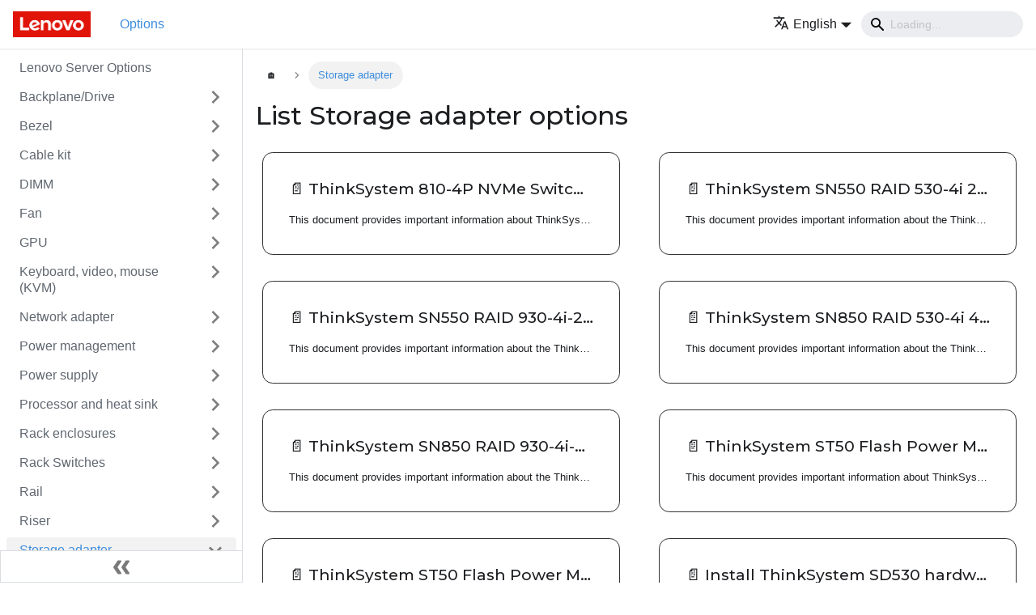

--- FILE ---
content_type: text/html
request_url: https://serveroption.lenovo.com/storage_adapter_options/
body_size: 6931
content:
<!doctype html>
<html lang="en" dir="ltr" class="docs-wrapper docs-doc-page docs-version-current plugin-docs plugin-id-default docs-doc-id-storage_adapter_options/index">
<head>
<meta charset="UTF-8">
<meta name="viewport" content="width=device-width,initial-scale=1">
<meta name="generator" content="Docusaurus v2.0.0-beta.18">
<link rel="preconnect" href="https://www.google-analytics.com">
<link rel="preconnect" href="https://www.googletagmanager.com">
<script async src="https://www.googletagmanager.com/gtag/js?id=G-QKLZ2B7KN6"></script>
<script>function gtag(){dataLayer.push(arguments)}window.dataLayer=window.dataLayer||[],gtag("js",new Date),gtag("config","G-QKLZ2B7KN6",{anonymize_ip:!0})</script><title data-rh="true">List Storage adapter options | Lenovo Server Options</title><meta data-rh="true" name="twitter:card" content="summary_large_image"><meta data-rh="true" property="og:image" content="https://serveroption.lenovo.com/files/meta/lenovo_soc.png"><meta data-rh="true" name="twitter:image" content="https://serveroption.lenovo.com/files/meta/lenovo_soc.png"><meta data-rh="true" property="og:url" content="https://serveroption.lenovo.com/storage_adapter_options/"><meta data-rh="true" name="docusaurus_locale" content="en"><meta data-rh="true" name="docsearch:language" content="en"><meta data-rh="true" name="docusaurus_version" content="current"><meta data-rh="true" name="docusaurus_tag" content="docs-default-current"><meta data-rh="true" name="docsearch:version" content="current"><meta data-rh="true" name="docsearch:docusaurus_tag" content="docs-default-current"><meta data-rh="true" property="og:title" content="List Storage adapter options | Lenovo Server Options"><link data-rh="true" rel="icon" href="/img/favicon.ico"><link data-rh="true" rel="canonical" href="https://serveroption.lenovo.com/storage_adapter_options/"><link data-rh="true" rel="alternate" href="https://serveroption.lenovo.com/storage_adapter_options/" hreflang="en"><link data-rh="true" rel="alternate" href="https://serveroption.lenovo.com/de/storage_adapter_options/" hreflang="de"><link data-rh="true" rel="alternate" href="https://serveroption.lenovo.com/es/storage_adapter_options/" hreflang="es"><link data-rh="true" rel="alternate" href="https://serveroption.lenovo.com/fr/storage_adapter_options/" hreflang="fr"><link data-rh="true" rel="alternate" href="https://serveroption.lenovo.com/it/storage_adapter_options/" hreflang="it"><link data-rh="true" rel="alternate" href="https://serveroption.lenovo.com/ja/storage_adapter_options/" hreflang="ja"><link data-rh="true" rel="alternate" href="https://serveroption.lenovo.com/ko/storage_adapter_options/" hreflang="ko"><link data-rh="true" rel="alternate" href="https://serveroption.lenovo.com/pt-BR/storage_adapter_options/" hreflang="pt-BR"><link data-rh="true" rel="alternate" href="https://serveroption.lenovo.com/ru/storage_adapter_options/" hreflang="ru"><link data-rh="true" rel="alternate" href="https://serveroption.lenovo.com/th/storage_adapter_options/" hreflang="th"><link data-rh="true" rel="alternate" href="https://serveroption.lenovo.com/zh-CN/storage_adapter_options/" hreflang="zh-CN"><link data-rh="true" rel="alternate" href="https://serveroption.lenovo.com/zh-TW/storage_adapter_options/" hreflang="zh-TW"><link data-rh="true" rel="alternate" href="https://serveroption.lenovo.com/storage_adapter_options/" hreflang="x-default"><link rel="stylesheet" href="/assets/css/styles.css">
<link rel="preload" href="/assets/js/runtime~main.js" as="script">
<link rel="preload" href="/assets/js/main.js" as="script">
</head>
<body class="navigation-with-keyboard">
<script>!function(){function t(t){document.documentElement.setAttribute("data-theme",t)}var e=function(){var t=null;try{t=localStorage.getItem("theme")}catch(t){}return t}();t(null!==e?e:"light")}()</script><div id="__docusaurus">
<div role="region"><a href="#" class="skipToContent_ZgBM">Skip to main content</a></div><nav class="navbar navbar--fixed-top"><div class="navbar__inner"><div class="navbar__items"><button aria-label="Navigation bar toggle" class="navbar__toggle clean-btn" type="button" tabindex="0"><svg width="30" height="30" viewBox="0 0 30 30" aria-hidden="true"><path stroke="currentColor" stroke-linecap="round" stroke-miterlimit="10" stroke-width="2" d="M4 7h22M4 15h22M4 23h22"></path></svg></button><a class="navbar__brand" href="/"><div class="navbar__logo"><img src="/img/logo.png" alt="Lenovo Logo" class="themedImage_W2Cr themedImage--light_TfLj"><img src="/img/logo.png" alt="Lenovo Logo" class="themedImage_W2Cr themedImage--dark_oUvU"></div></a><a class="navbar__item navbar__link navbar__link--active" href="/">Options</a></div><div class="navbar__items navbar__items--right"><div class="navbar__item dropdown dropdown--hoverable dropdown--right"><a href="#" aria-haspopup="true" aria-expanded="false" role="button" class="navbar__link"><span><svg viewBox="0 0 24 24" width="20" height="20" aria-hidden="true" class="iconLanguage_dNtB"><path fill="currentColor" d="M12.87 15.07l-2.54-2.51.03-.03c1.74-1.94 2.98-4.17 3.71-6.53H17V4h-7V2H8v2H1v1.99h11.17C11.5 7.92 10.44 9.75 9 11.35 8.07 10.32 7.3 9.19 6.69 8h-2c.73 1.63 1.73 3.17 2.98 4.56l-5.09 5.02L4 19l5-5 3.11 3.11.76-2.04zM18.5 10h-2L12 22h2l1.12-3h4.75L21 22h2l-4.5-12zm-2.62 7l1.62-4.33L19.12 17h-3.24z"></path></svg><span>English</span></span></a><ul class="dropdown__menu"><li><a href="/storage_adapter_options/" target="_self" rel="noopener noreferrer" class="dropdown__link dropdown__link--active">English</a></li><li><a href="/de/storage_adapter_options/" target="_self" rel="noopener noreferrer" class="dropdown__link">Deutsch</a></li><li><a href="/es/storage_adapter_options/" target="_self" rel="noopener noreferrer" class="dropdown__link">Español</a></li><li><a href="/fr/storage_adapter_options/" target="_self" rel="noopener noreferrer" class="dropdown__link">Français</a></li><li><a href="/it/storage_adapter_options/" target="_self" rel="noopener noreferrer" class="dropdown__link">Italiano</a></li><li><a href="/ja/storage_adapter_options/" target="_self" rel="noopener noreferrer" class="dropdown__link">日本語</a></li><li><a href="/ko/storage_adapter_options/" target="_self" rel="noopener noreferrer" class="dropdown__link">한국어</a></li><li><a href="/pt-BR/storage_adapter_options/" target="_self" rel="noopener noreferrer" class="dropdown__link">Português do Brasil</a></li><li><a href="/ru/storage_adapter_options/" target="_self" rel="noopener noreferrer" class="dropdown__link">Русский</a></li><li><a href="/th/storage_adapter_options/" target="_self" rel="noopener noreferrer" class="dropdown__link">ภาษาไทย</a></li><li><a href="/zh-CN/storage_adapter_options/" target="_self" rel="noopener noreferrer" class="dropdown__link">简体中文</a></li><li><a href="/zh-TW/storage_adapter_options/" target="_self" rel="noopener noreferrer" class="dropdown__link">繁體中文</a></li></ul></div><div class="navbar__search"><span aria-label="expand searchbar" role="button" class="search-icon" tabindex="0"></span><input type="search" id="search_input_react" placeholder="Loading..." aria-label="Search" class="navbar__search-input search-bar" disabled=""></div></div></div><div role="presentation" class="navbar-sidebar__backdrop"></div></nav><div class="main-wrapper"><div class="docPage_P2Lg"><button aria-label="Scroll back to top" class="clean-btn theme-back-to-top-button backToTopButton_RiI4" type="button"></button><aside class="theme-doc-sidebar-container docSidebarContainer_rKC_"><div class="sidebar_RiAD"><nav class="menu thin-scrollbar menu_izAj"><ul class="theme-doc-sidebar-menu menu__list"><li class="theme-doc-sidebar-item-link theme-doc-sidebar-item-link-level-1 menu__list-item"><a class="menu__link" href="/">Lenovo Server Options</a></li><li class="theme-doc-sidebar-item-category theme-doc-sidebar-item-category-level-1 menu__list-item menu__list-item--collapsed"><div class="menu__list-item-collapsible"><a class="menu__link menu__link--sublist" aria-expanded="false" href="/backplane_drive_options/">Backplane/Drive</a><button aria-label="Toggle the collapsible sidebar category &#x27;Backplane/Drive&#x27;" type="button" class="clean-btn menu__caret"></button></div></li><li class="theme-doc-sidebar-item-category theme-doc-sidebar-item-category-level-1 menu__list-item menu__list-item--collapsed"><div class="menu__list-item-collapsible"><a class="menu__link menu__link--sublist" aria-expanded="false" href="/bezel_options/">Bezel</a><button aria-label="Toggle the collapsible sidebar category &#x27;Bezel&#x27;" type="button" class="clean-btn menu__caret"></button></div></li><li class="theme-doc-sidebar-item-category theme-doc-sidebar-item-category-level-1 menu__list-item menu__list-item--collapsed"><div class="menu__list-item-collapsible"><a class="menu__link menu__link--sublist" aria-expanded="false" href="/cable_kit_options/">Cable kit</a><button aria-label="Toggle the collapsible sidebar category &#x27;Cable kit&#x27;" type="button" class="clean-btn menu__caret"></button></div></li><li class="theme-doc-sidebar-item-category theme-doc-sidebar-item-category-level-1 menu__list-item menu__list-item--collapsed"><div class="menu__list-item-collapsible"><a class="menu__link menu__link--sublist" aria-expanded="false" href="/dimm_options/">DIMM</a><button aria-label="Toggle the collapsible sidebar category &#x27;DIMM&#x27;" type="button" class="clean-btn menu__caret"></button></div></li><li class="theme-doc-sidebar-item-category theme-doc-sidebar-item-category-level-1 menu__list-item menu__list-item--collapsed"><div class="menu__list-item-collapsible"><a class="menu__link menu__link--sublist" aria-expanded="false" href="/fan_options/">Fan</a><button aria-label="Toggle the collapsible sidebar category &#x27;Fan&#x27;" type="button" class="clean-btn menu__caret"></button></div></li><li class="theme-doc-sidebar-item-category theme-doc-sidebar-item-category-level-1 menu__list-item menu__list-item--collapsed"><div class="menu__list-item-collapsible"><a class="menu__link menu__link--sublist" aria-expanded="false" href="/gpu_options/">GPU</a><button aria-label="Toggle the collapsible sidebar category &#x27;GPU&#x27;" type="button" class="clean-btn menu__caret"></button></div></li><li class="theme-doc-sidebar-item-category theme-doc-sidebar-item-category-level-1 menu__list-item menu__list-item--collapsed"><div class="menu__list-item-collapsible"><a class="menu__link menu__link--sublist" aria-expanded="false" href="/kvm_options/">Keyboard, video, mouse (KVM)</a><button aria-label="Toggle the collapsible sidebar category &#x27;Keyboard, video, mouse (KVM)&#x27;" type="button" class="clean-btn menu__caret"></button></div></li><li class="theme-doc-sidebar-item-category theme-doc-sidebar-item-category-level-1 menu__list-item menu__list-item--collapsed"><div class="menu__list-item-collapsible"><a class="menu__link menu__link--sublist" aria-expanded="false" href="/network_adapter_options/">Network adapter</a><button aria-label="Toggle the collapsible sidebar category &#x27;Network adapter&#x27;" type="button" class="clean-btn menu__caret"></button></div></li><li class="theme-doc-sidebar-item-category theme-doc-sidebar-item-category-level-1 menu__list-item menu__list-item--collapsed"><div class="menu__list-item-collapsible"><a class="menu__link menu__link--sublist" aria-expanded="false" href="/power_management_options/">Power management</a><button aria-label="Toggle the collapsible sidebar category &#x27;Power management&#x27;" type="button" class="clean-btn menu__caret"></button></div></li><li class="theme-doc-sidebar-item-category theme-doc-sidebar-item-category-level-1 menu__list-item menu__list-item--collapsed"><div class="menu__list-item-collapsible"><a class="menu__link menu__link--sublist" aria-expanded="false" href="/psu_options/">Power supply</a><button aria-label="Toggle the collapsible sidebar category &#x27;Power supply&#x27;" type="button" class="clean-btn menu__caret"></button></div></li><li class="theme-doc-sidebar-item-category theme-doc-sidebar-item-category-level-1 menu__list-item menu__list-item--collapsed"><div class="menu__list-item-collapsible"><a class="menu__link menu__link--sublist" aria-expanded="false" href="/processor_options/">Processor and heat sink</a><button aria-label="Toggle the collapsible sidebar category &#x27;Processor and heat sink&#x27;" type="button" class="clean-btn menu__caret"></button></div></li><li class="theme-doc-sidebar-item-category theme-doc-sidebar-item-category-level-1 menu__list-item menu__list-item--collapsed"><div class="menu__list-item-collapsible"><a class="menu__link menu__link--sublist" aria-expanded="false" href="/rack_enclosures/">Rack enclosures</a><button aria-label="Toggle the collapsible sidebar category &#x27;Rack enclosures&#x27;" type="button" class="clean-btn menu__caret"></button></div></li><li class="theme-doc-sidebar-item-category theme-doc-sidebar-item-category-level-1 menu__list-item menu__list-item--collapsed"><div class="menu__list-item-collapsible"><a class="menu__link menu__link--sublist" aria-expanded="false" href="/rack_switches/">Rack Switches</a><button aria-label="Toggle the collapsible sidebar category &#x27;Rack Switches&#x27;" type="button" class="clean-btn menu__caret"></button></div></li><li class="theme-doc-sidebar-item-category theme-doc-sidebar-item-category-level-1 menu__list-item menu__list-item--collapsed"><div class="menu__list-item-collapsible"><a class="menu__link menu__link--sublist" aria-expanded="false" href="/rail_options/">Rail</a><button aria-label="Toggle the collapsible sidebar category &#x27;Rail&#x27;" type="button" class="clean-btn menu__caret"></button></div></li><li class="theme-doc-sidebar-item-category theme-doc-sidebar-item-category-level-1 menu__list-item menu__list-item--collapsed"><div class="menu__list-item-collapsible"><a class="menu__link menu__link--sublist" aria-expanded="false" href="/riser_options/">Riser</a><button aria-label="Toggle the collapsible sidebar category &#x27;Riser&#x27;" type="button" class="clean-btn menu__caret"></button></div></li><li class="theme-doc-sidebar-item-category theme-doc-sidebar-item-category-level-1 menu__list-item"><div class="menu__list-item-collapsible menu__list-item-collapsible--active"><a class="menu__link menu__link--sublist menu__link--active" aria-current="page" aria-expanded="true" href="/storage_adapter_options/">Storage adapter</a><button aria-label="Toggle the collapsible sidebar category &#x27;Storage adapter&#x27;" type="button" class="clean-btn menu__caret"></button></div><ul style="display:block;overflow:visible;height:auto" class="menu__list"><li class="theme-doc-sidebar-item-link theme-doc-sidebar-item-link-level-2 menu__list-item"><a class="menu__link" tabindex="0" href="/storage_adapter_options/810-4p_nvme_switch_adapter">ThinkSystem 810-4P NVMe Switch Adapter</a></li><li class="theme-doc-sidebar-item-link theme-doc-sidebar-item-link-level-2 menu__list-item"><a class="menu__link" tabindex="0" href="/storage_adapter_options/SN550_raid_530_4i_2drive">ThinkSystem SN550 RAID 530-4i 2 Drive Adapter Kit</a></li><li class="theme-doc-sidebar-item-link theme-doc-sidebar-item-link-level-2 menu__list-item"><a class="menu__link" tabindex="0" href="/storage_adapter_options/SN550_raid_930_4i_2gb_2drive">ThinkSystem SN550 RAID 930-4i-2GB 2 Drive Adapter Kit</a></li><li class="theme-doc-sidebar-item-link theme-doc-sidebar-item-link-level-2 menu__list-item"><a class="menu__link" tabindex="0" href="/storage_adapter_options/SN850_raid_530_4i_4drive">ThinkSystem SN850 RAID 530-4i 4 Drive Adapter Kit</a></li><li class="theme-doc-sidebar-item-link theme-doc-sidebar-item-link-level-2 menu__list-item"><a class="menu__link" tabindex="0" href="/storage_adapter_options/SN850_raid_930_4i_2gb_4drive">ThinkSystem SN850 RAID 930-4i-2GB 4 Drive Adapter Kit</a></li><li class="theme-doc-sidebar-item-link theme-doc-sidebar-item-link-level-2 menu__list-item"><a class="menu__link" tabindex="0" href="/storage_adapter_options/ST50_flash_power_module_mechanical_kit_X30RAID">ThinkSystem ST50 Flash Power Module Mechanical Kit (X30 series RAID Adapter)</a></li><li class="theme-doc-sidebar-item-link theme-doc-sidebar-item-link-level-2 menu__list-item"><a class="menu__link" tabindex="0" href="/storage_adapter_options/ST50_flash_power_module_mechanical_kit_X40RAID">ThinkSystem ST50 Flash Power Module Mechanical Kit (X40 series RAID Adapter)</a></li><li class="theme-doc-sidebar-item-link theme-doc-sidebar-item-link-level-2 menu__list-item"><a class="menu__link" tabindex="0" href="/storage_adapter_options/install_a_raid_adapter">Install ThinkSystem SD530 hardware RAID kit into the compute node</a></li><li class="theme-doc-sidebar-item-link theme-doc-sidebar-item-link-level-2 menu__list-item"><a class="menu__link" tabindex="0" href="/storage_adapter_options/sd430_d2_pcie_adapter_kit_hba">ThinkSystem 430-8i SAS/SATA 12 GB Dense HBA Kit</a></li><li class="theme-doc-sidebar-item-link theme-doc-sidebar-item-link-level-2 menu__list-item"><a class="menu__link" tabindex="0" href="/storage_adapter_options/sd430_install_a_raid_adapter">Install ThinkSystem 430-8i SAS/SATA12 GB dense HBA kit into the compute node</a></li><li class="theme-doc-sidebar-item-link theme-doc-sidebar-item-link-level-2 menu__list-item"><a class="menu__link" tabindex="0" href="/storage_adapter_options/sd530_d2_pcie_adapter_kit">ThinkSystem SD530 Hardware RAID Kit</a></li><li class="theme-doc-sidebar-item-link theme-doc-sidebar-item-link-level-2 menu__list-item"><a class="menu__link" tabindex="0" href="/storage_adapter_options/sr670_raid_cable_supercap_kit">ThinkSystem SR670 RAID 940 Upgrade Kit</a></li><li class="theme-doc-sidebar-item-link theme-doc-sidebar-item-link-level-2 menu__list-item"><a class="menu__link" tabindex="0" href="/storage_adapter_options/st50_dual_sd_adapter_kit">ThinkSystem ST50 Dual SD Card Adapter Kit</a></li><li class="theme-doc-sidebar-item-link theme-doc-sidebar-item-link-level-2 menu__list-item"><a class="menu__link" tabindex="0" href="/storage_adapter_options/st50_flash_power_module_mechanical_kit">ThinkSystem ST50 Flash Power Module Mechanical Kit</a></li><li class="theme-doc-sidebar-item-link theme-doc-sidebar-item-link-level-2 menu__list-item"><a class="menu__link" tabindex="0" href="/storage_adapter_options/storage_adapter_nvidia_bluefield_2 25gbe_sfp56_2port_pcie_ethernet_dpu">ThinkSystem NVIDIA BlueField-2 25GbE SFP56 2-Port PCIe Ethernet DPU w/BMC &amp; Crypto</a></li><li class="theme-doc-sidebar-item-link theme-doc-sidebar-item-link-level-2 menu__list-item"><a class="menu__link" tabindex="0" href="/storage_adapter_options/thinkSystem_1610-4p_nvme_switch_adapter_ic">ThinkSystem 1610-4P NVMe Switch Adapter</a></li><li class="theme-doc-sidebar-item-link theme-doc-sidebar-item-link-level-2 menu__list-item"><a class="menu__link" tabindex="0" href="/storage_adapter_options/thinksystem_36i_expander_ic">ThinkSystem 36i/48p 12Gb Internal Expander</a></li><li class="theme-doc-sidebar-item-link theme-doc-sidebar-item-link-level-2 menu__list-item"><a class="menu__link" tabindex="0" href="/storage_adapter_options/thinksystem_430_16e_8e_hba_ic">ThinkSystem 430-16e SAS/SATA HBA and 430-8e SAS/SATA HBA</a></li><li class="theme-doc-sidebar-item-link theme-doc-sidebar-item-link-level-2 menu__list-item"><a class="menu__link" tabindex="0" href="/storage_adapter_options/thinksystem_430_16i_8i_hba_ic">ThinkSystem 430-16i SAS/SATA HBA and 430-8i SAS/SATA HBA</a></li><li class="theme-doc-sidebar-item-link theme-doc-sidebar-item-link-level-2 menu__list-item"><a class="menu__link" tabindex="0" href="/storage_adapter_options/thinksystem_4350_5350_9350_adapter_ic">ThinkSystem 4350/5350/9350 Series Adapters</a></li><li class="theme-doc-sidebar-item-link theme-doc-sidebar-item-link-level-2 menu__list-item"><a class="menu__link" tabindex="0" href="/storage_adapter_options/thinksystem_440-16e_hba_ic">ThinkSystem 440-16e SAS/SATA PCIe Gen4 12Gb HBA</a></li><li class="theme-doc-sidebar-item-link theme-doc-sidebar-item-link-level-2 menu__list-item"><a class="menu__link" tabindex="0" href="/storage_adapter_options/thinksystem_440-16i_hba_ic">ThinkSystem 440-16i SAS/SATA PCIe Gen4 12Gb internal HBA</a></li><li class="theme-doc-sidebar-item-link theme-doc-sidebar-item-link-level-2 menu__list-item"><a class="menu__link" tabindex="0" href="/storage_adapter_options/thinksystem_440-16i_sas_sata_pcie_gen4_12gb_hba">ThinkSystem 440-16i SAS/SATA PCIe Gen4 12Gb HBA</a></li><li class="theme-doc-sidebar-item-link theme-doc-sidebar-item-link-level-2 menu__list-item"><a class="menu__link" tabindex="0" href="/storage_adapter_options/thinksystem_440-8i_sas_sata_pcie_gen4_12gb_hba">ThinkSystem 440-8i SAS/SATA PCIe Gen4 12Gb HBA</a></li><li class="theme-doc-sidebar-item-link theme-doc-sidebar-item-link-level-2 menu__list-item"><a class="menu__link" tabindex="0" href="/storage_adapter_options/thinksystem_4450_5450_9450_adapter">ThinkSystem 4450/5450/9450 Series Adapters</a></li><li class="theme-doc-sidebar-item-link theme-doc-sidebar-item-link-level-2 menu__list-item"><a class="menu__link" tabindex="0" href="/storage_adapter_options/thinksystem_930_16i_8i_hba_ic">ThinkSystem RAID 930-16i Adapter and RAID 930-8i Adapter</a></li><li class="theme-doc-sidebar-item-link theme-doc-sidebar-item-link-level-2 menu__list-item"><a class="menu__link" tabindex="0" href="/storage_adapter_options/thinksystem_930_24i_hba_ic">ThinkSystem RAID 930-24i Adapter</a></li><li class="theme-doc-sidebar-item-link theme-doc-sidebar-item-link-level-2 menu__list-item"><a class="menu__link" tabindex="0" href="/storage_adapter_options/thinksystem_940-16i_cff_raid_ic">ThinkSystem RAID 940-16i 8GB Flash PCIe Gen4 12Gb Internal Adapter</a></li><li class="theme-doc-sidebar-item-link theme-doc-sidebar-item-link-level-2 menu__list-item"><a class="menu__link" tabindex="0" href="/storage_adapter_options/thinksystem_940-16i_sff_raid_ic">ThinkSystem RAID 940-16i 8GB Flash PCIe Gen4 12Gb Adapter</a></li><li class="theme-doc-sidebar-item-link theme-doc-sidebar-item-link-level-2 menu__list-item"><a class="menu__link" tabindex="0" href="/storage_adapter_options/thinksystem_940_32i_raid_ic">ThinkSystem RAID 940-32i 8GB Flash PCIe Gen4 12Gb Adapter</a></li><li class="theme-doc-sidebar-item-link theme-doc-sidebar-item-link-level-2 menu__list-item"><a class="menu__link" tabindex="0" href="/storage_adapter_options/thinksystem_940_8i_raid_ic">ThinkSystem RAID 940-8i 4GB/8GB Flash PCIe Gen4 12Gb Adapter</a></li><li class="theme-doc-sidebar-item-link theme-doc-sidebar-item-link-level-2 menu__list-item"><a class="menu__link" tabindex="0" href="/storage_adapter_options/thinksystem_raid_530-8i_pcie_adapter_ic">ThinkSystem RAID 530-8i PCIe Adapter</a></li><li class="theme-doc-sidebar-item-link theme-doc-sidebar-item-link-level-2 menu__list-item"><a class="menu__link" tabindex="0" href="/storage_adapter_options/thinksystem_raid_540-16i_pcie_gen4_12gb_adapter">ThinkSystem RAID 540-16i PCIe Gen4 12Gb Adapter</a></li><li class="theme-doc-sidebar-item-link theme-doc-sidebar-item-link-level-2 menu__list-item"><a class="menu__link" tabindex="0" href="/storage_adapter_options/thinksystem_raid_540-8i_pcie_gen4_12gb_adapter">ThinkSystem RAID 540-8i PCIe Gen4 12Gb Adapter</a></li><li class="theme-doc-sidebar-item-link theme-doc-sidebar-item-link-level-2 menu__list-item"><a class="menu__link" tabindex="0" href="/storage_adapter_options/thinksystem_raid_730-8i_2GB_adapter_ic">ThinkSystem RAID 730-8i 2GB PCIe Adapter</a></li><li class="theme-doc-sidebar-item-link theme-doc-sidebar-item-link-level-2 menu__list-item"><a class="menu__link" tabindex="0" href="/storage_adapter_options/thinksystem_raid_730-8i_adapter_ic">ThinkSystem RAID 730-8i 1GB Adapter</a></li><li class="theme-doc-sidebar-item-link theme-doc-sidebar-item-link-level-2 menu__list-item"><a class="menu__link" tabindex="0" href="/storage_adapter_options/thinksystem_raid_930-16i_8G_adapter_ic">ThinkSystem RAID 930-16i 8GB Flash PCIe 12Gb/s Adapter</a></li><li class="theme-doc-sidebar-item-link theme-doc-sidebar-item-link-level-2 menu__list-item"><a class="menu__link" tabindex="0" href="/storage_adapter_options/thinksystem_raid_930-8e_adapter_ic">ThinkSystem RAID 930-8e Adapter</a></li><li class="theme-doc-sidebar-item-link theme-doc-sidebar-item-link-level-2 menu__list-item"><a class="menu__link" tabindex="0" href="/storage_adapter_options/thinksystem_raid_940-16i_4gb_flash_pcie_gen4_12gb_adapter">ThinkSystem RAID 940-16i 4GB Flash PCIe Gen4 12Gb Adapter</a></li><li class="theme-doc-sidebar-item-link theme-doc-sidebar-item-link-level-2 menu__list-item"><a class="menu__link" tabindex="0" href="/storage_adapter_options/thinksystem_raid_sw_ug">ThinkSystem Storage Adapter Software User Guide</a></li><li class="theme-doc-sidebar-item-link theme-doc-sidebar-item-link-level-2 menu__list-item"><a class="menu__link" tabindex="0" href="/storage_adapter_options/thinksystem_sn550_v2_raid_530-4i_2_drive_adapter_kit">ThinkSystem SN550 V2 RAID 530-4i 2 Drive Adapter Kit</a></li><li class="theme-doc-sidebar-item-link theme-doc-sidebar-item-link-level-2 menu__list-item"><a class="menu__link" tabindex="0" href="/storage_adapter_options/thinksystem_sn550_v2_raid_930-4i-2gb_2_drive_adapter_kit">ThinkSystem SN550 V2 RAID 930-4i-2GB 2 Drive Adapter Kit</a></li></ul></li><li class="theme-doc-sidebar-item-category theme-doc-sidebar-item-category-level-1 menu__list-item menu__list-item--collapsed"><div class="menu__list-item-collapsible"><a class="menu__link menu__link--sublist" aria-expanded="false" href="/upgrade_kit_options/">Upgrade kit</a><button aria-label="Toggle the collapsible sidebar category &#x27;Upgrade kit&#x27;" type="button" class="clean-btn menu__caret"></button></div></li><li class="theme-doc-sidebar-item-category theme-doc-sidebar-item-category-level-1 menu__list-item menu__list-item--collapsed"><div class="menu__list-item-collapsible"><a class="menu__link menu__link--sublist" aria-expanded="false" href="/flex_system/">Flex System</a><button aria-label="Toggle the collapsible sidebar category &#x27;Flex System&#x27;" type="button" class="clean-btn menu__caret"></button></div></li><li class="theme-doc-sidebar-item-category theme-doc-sidebar-item-category-level-1 menu__list-item menu__list-item--collapsed"><div class="menu__list-item-collapsible"><a class="menu__link menu__link--sublist" aria-expanded="false" href="/system_x/">System x</a><button aria-label="Toggle the collapsible sidebar category &#x27;System x&#x27;" type="button" class="clean-btn menu__caret"></button></div></li></ul></nav><button type="button" title="Collapse sidebar" aria-label="Collapse sidebar" class="button button--secondary button--outline collapseSidebarButton_FykI"><svg width="20" height="20" aria-hidden="true" class="collapseSidebarButtonIcon_DTRl"><g fill="#7a7a7a"><path d="M9.992 10.023c0 .2-.062.399-.172.547l-4.996 7.492a.982.982 0 01-.828.454H1c-.55 0-1-.453-1-1 0-.2.059-.403.168-.551l4.629-6.942L.168 3.078A.939.939 0 010 2.528c0-.548.45-.997 1-.997h2.996c.352 0 .649.18.828.45L9.82 9.472c.11.148.172.347.172.55zm0 0"></path><path d="M19.98 10.023c0 .2-.058.399-.168.547l-4.996 7.492a.987.987 0 01-.828.454h-3c-.547 0-.996-.453-.996-1 0-.2.059-.403.168-.551l4.625-6.942-4.625-6.945a.939.939 0 01-.168-.55 1 1 0 01.996-.997h3c.348 0 .649.18.828.45l4.996 7.492c.11.148.168.347.168.55zm0 0"></path></g></svg></button></div></aside><main class="docMainContainer_TCnq"><div class="container padding-top--md padding-bottom--lg"><div class="row"><div class="col"><div class="docItemContainer_vinB"><article><nav class="theme-doc-breadcrumbs breadcrumbsContainer_Xlws" aria-label="breadcrumbs"><ul class="breadcrumbs" itemscope="" itemtype="https://schema.org/BreadcrumbList"><li class="breadcrumbs__item"><a class="breadcrumbs__link" href="/">🏠</a></li><li itemscope="" itemprop="itemListElement" itemtype="https://schema.org/ListItem" class="breadcrumbs__item breadcrumbs__item--active"><span class="breadcrumbs__link" itemprop="name">Storage adapter</span><meta itemprop="position" content="1"></li></ul></nav><div class="theme-doc-markdown markdown"><h1>List Storage adapter options</h1><div class="row"><article class="col col--6 margin-bottom--lg"><a class="card padding--lg cardContainer_woeA" href="/storage_adapter_options/810-4p_nvme_switch_adapter"><h2 class="text--truncate cardTitle_pNjP" title="ThinkSystem 810-4P NVMe Switch Adapter">📄️<!-- --> <!-- -->ThinkSystem 810-4P NVMe Switch Adapter</h2><p class="text--truncate cardDescription_qC_k" title="This document provides important information about ThinkSystem 810-4P NVMe Switch Adapter.">This document provides important information about ThinkSystem 810-4P NVMe Switch Adapter.</p></a></article><article class="col col--6 margin-bottom--lg"><a class="card padding--lg cardContainer_woeA" href="/storage_adapter_options/SN550_raid_530_4i_2drive"><h2 class="text--truncate cardTitle_pNjP" title="ThinkSystem SN550 RAID 530-4i 2 Drive Adapter Kit">📄️<!-- --> <!-- -->ThinkSystem SN550 RAID 530-4i 2 Drive Adapter Kit</h2><p class="text--truncate cardDescription_qC_k" title="This document provides important information about the ThinkSystem RAID 530-4i 2 Drive Adapter Kit.">This document provides important information about the ThinkSystem RAID 530-4i 2 Drive Adapter Kit.</p></a></article><article class="col col--6 margin-bottom--lg"><a class="card padding--lg cardContainer_woeA" href="/storage_adapter_options/SN550_raid_930_4i_2gb_2drive"><h2 class="text--truncate cardTitle_pNjP" title="ThinkSystem SN550 RAID 930-4i-2GB 2 Drive Adapter Kit">📄️<!-- --> <!-- -->ThinkSystem SN550 RAID 930-4i-2GB 2 Drive Adapter Kit</h2><p class="text--truncate cardDescription_qC_k" title="This document provides important information about the ThinkSystem RAID 930-4i-2GB 2 Drive Adapter Kit.">This document provides important information about the ThinkSystem RAID 930-4i-2GB 2 Drive Adapter Kit.</p></a></article><article class="col col--6 margin-bottom--lg"><a class="card padding--lg cardContainer_woeA" href="/storage_adapter_options/SN850_raid_530_4i_4drive"><h2 class="text--truncate cardTitle_pNjP" title="ThinkSystem SN850 RAID 530-4i 4 Drive Adapter Kit">📄️<!-- --> <!-- -->ThinkSystem SN850 RAID 530-4i 4 Drive Adapter Kit</h2><p class="text--truncate cardDescription_qC_k" title="This document provides important information about the ThinkSystem SN850 RAID 530-4i 4 Drive Adapter Kit.">This document provides important information about the ThinkSystem SN850 RAID 530-4i 4 Drive Adapter Kit.</p></a></article><article class="col col--6 margin-bottom--lg"><a class="card padding--lg cardContainer_woeA" href="/storage_adapter_options/SN850_raid_930_4i_2gb_4drive"><h2 class="text--truncate cardTitle_pNjP" title="ThinkSystem SN850 RAID 930-4i-2GB 4 Drive Adapter Kit">📄️<!-- --> <!-- -->ThinkSystem SN850 RAID 930-4i-2GB 4 Drive Adapter Kit</h2><p class="text--truncate cardDescription_qC_k" title="This document provides important information about the ThinkSystem SN850 RAID 930-4i-2GB 4 Drive Adapter Kit.">This document provides important information about the ThinkSystem SN850 RAID 930-4i-2GB 4 Drive Adapter Kit.</p></a></article><article class="col col--6 margin-bottom--lg"><a class="card padding--lg cardContainer_woeA" href="/storage_adapter_options/ST50_flash_power_module_mechanical_kit_X30RAID"><h2 class="text--truncate cardTitle_pNjP" title="ThinkSystem ST50 Flash Power Module Mechanical Kit (X30 series RAID Adapter)">📄️<!-- --> <!-- -->ThinkSystem ST50 Flash Power Module Mechanical Kit (X30 series RAID Adapter)</h2><p class="text--truncate cardDescription_qC_k" title="This document provides important information about ThinkSystem ST50 Flash Power Module Mechanical Kit (X30 series RAID Adapter).">This document provides important information about ThinkSystem ST50 Flash Power Module Mechanical Kit (X30 series RAID Adapter).</p></a></article><article class="col col--6 margin-bottom--lg"><a class="card padding--lg cardContainer_woeA" href="/storage_adapter_options/ST50_flash_power_module_mechanical_kit_X40RAID"><h2 class="text--truncate cardTitle_pNjP" title="ThinkSystem ST50 Flash Power Module Mechanical Kit (X40 series RAID Adapter)">📄️<!-- --> <!-- -->ThinkSystem ST50 Flash Power Module Mechanical Kit (X40 series RAID Adapter)</h2><p class="text--truncate cardDescription_qC_k" title="This document provides important information about ThinkSystem ST50 Flash Power Module Mechanical Kit (X40 series RAID Adapter).">This document provides important information about ThinkSystem ST50 Flash Power Module Mechanical Kit (X40 series RAID Adapter).</p></a></article><article class="col col--6 margin-bottom--lg"><a class="card padding--lg cardContainer_woeA" href="/storage_adapter_options/install_a_raid_adapter"><h2 class="text--truncate cardTitle_pNjP" title="Install ThinkSystem SD530 hardware RAID kit into the compute node">📄️<!-- --> <!-- -->Install ThinkSystem SD530 hardware RAID kit into the compute node</h2><p class="text--truncate cardDescription_qC_k" title="Use this information to install ThinkSystem SD530 hardware RAID kit into the compute node.">Use this information to install ThinkSystem SD530 hardware RAID kit into the compute node.</p></a></article><article class="col col--6 margin-bottom--lg"><a class="card padding--lg cardContainer_woeA" href="/storage_adapter_options/sd430_d2_pcie_adapter_kit_hba"><h2 class="text--truncate cardTitle_pNjP" title="ThinkSystem 430-8i SAS/SATA 12 GB Dense HBA Kit">📄️<!-- --> <!-- -->ThinkSystem 430-8i SAS/SATA 12 GB Dense HBA Kit</h2><p class="text--truncate cardDescription_qC_k" title="This document provides important information about ThinkSystem 430-8i SAS/SATA 12 GB dense HBA kit.">This document provides important information about ThinkSystem 430-8i SAS/SATA 12 GB dense HBA kit.</p></a></article><article class="col col--6 margin-bottom--lg"><a class="card padding--lg cardContainer_woeA" href="/storage_adapter_options/sd430_install_a_raid_adapter"><h2 class="text--truncate cardTitle_pNjP" title="Install ThinkSystem 430-8i SAS/SATA12 GB dense HBA kit into the compute node">📄️<!-- --> <!-- -->Install ThinkSystem 430-8i SAS/SATA12 GB dense HBA kit into the compute node</h2><p class="text--truncate cardDescription_qC_k" title="Use this information to install ThinkSystem 430-8i SAS/SATA12 GB dense HBA kit into the compute node.">Use this information to install ThinkSystem 430-8i SAS/SATA12 GB dense HBA kit into the compute node.</p></a></article><article class="col col--6 margin-bottom--lg"><a class="card padding--lg cardContainer_woeA" href="/storage_adapter_options/sd530_d2_pcie_adapter_kit"><h2 class="text--truncate cardTitle_pNjP" title="ThinkSystem SD530 Hardware RAID Kit">📄️<!-- --> <!-- -->ThinkSystem SD530 Hardware RAID Kit</h2><p class="text--truncate cardDescription_qC_k" title="This document provides important information about ThinkSystem SD530 hardware RAID kit.">This document provides important information about ThinkSystem SD530 hardware RAID kit.</p></a></article><article class="col col--6 margin-bottom--lg"><a class="card padding--lg cardContainer_woeA" href="/storage_adapter_options/sr670_raid_cable_supercap_kit"><h2 class="text--truncate cardTitle_pNjP" title="ThinkSystem SR670 RAID 940 Upgrade Kit">📄️<!-- --> <!-- -->ThinkSystem SR670 RAID 940 Upgrade Kit</h2><p class="text--truncate cardDescription_qC_k" title="This document provides important information about ThinkSystem SR670 RAID 940 Upgrade Kit.">This document provides important information about ThinkSystem SR670 RAID 940 Upgrade Kit.</p></a></article><article class="col col--6 margin-bottom--lg"><a class="card padding--lg cardContainer_woeA" href="/storage_adapter_options/st50_dual_sd_adapter_kit"><h2 class="text--truncate cardTitle_pNjP" title="ThinkSystem ST50 Dual SD Card Adapter Kit">📄️<!-- --> <!-- -->ThinkSystem ST50 Dual SD Card Adapter Kit</h2><p class="text--truncate cardDescription_qC_k" title="The option package contains the following items:">The option package contains the following items:</p></a></article><article class="col col--6 margin-bottom--lg"><a class="card padding--lg cardContainer_woeA" href="/storage_adapter_options/st50_flash_power_module_mechanical_kit"><h2 class="text--truncate cardTitle_pNjP" title="ThinkSystem ST50 Flash Power Module Mechanical Kit">📄️<!-- --> <!-- -->ThinkSystem ST50 Flash Power Module Mechanical Kit</h2><p class="text--truncate cardDescription_qC_k" title="This document provides important information about ThinkSystem ST50 flash power module mechanical kit.">This document provides important information about ThinkSystem ST50 flash power module mechanical kit.</p></a></article><article class="col col--6 margin-bottom--lg"><a class="card padding--lg cardContainer_woeA" href="/storage_adapter_options/storage_adapter_nvidia_bluefield_2 25gbe_sfp56_2port_pcie_ethernet_dpu"><h2 class="text--truncate cardTitle_pNjP" title="ThinkSystem NVIDIA BlueField-2 25GbE SFP56 2-Port PCIe Ethernet DPU w/BMC &amp; Crypto">📄️<!-- --> <!-- -->ThinkSystem NVIDIA BlueField-2 25GbE SFP56 2-Port PCIe Ethernet DPU w/BMC &amp; Crypto</h2><p class="text--truncate cardDescription_qC_k" title="See this document for information about the ThinkSystem NVIDIA BlueField-2 25GbE SFP56 2-Port PCIe Ethernet DPU w/BMC &amp; Crypto.">See this document for information about the ThinkSystem NVIDIA BlueField-2 25GbE SFP56 2-Port PCIe Ethernet DPU w/BMC &amp; Crypto.</p></a></article><article class="col col--6 margin-bottom--lg"><a class="card padding--lg cardContainer_woeA" href="/storage_adapter_options/thinkSystem_1610-4p_nvme_switch_adapter_ic"><h2 class="text--truncate cardTitle_pNjP" title="ThinkSystem 1610-4P NVMe Switch Adapter">📄️<!-- --> <!-- -->ThinkSystem 1610-4P NVMe Switch Adapter</h2><p class="text--truncate cardDescription_qC_k" title="The ThinkSystem 1610-4P NVMe Switch Adapter is a high performance PCIe 3.0 switch based on the Broadcom PEX9733 chipset with a PCIe 3.0 x16 host interface. On supported ThinkSystem servers, the adapter provides four PCIe x4 connections supporting four NVMe drives. Four Mini-SAS HD x4 (SFF-8643) internal connectors.">The ThinkSystem 1610-4P NVMe Switch Adapter is a high performance PCIe 3.0 switch based on the Broadcom PEX9733 chipset with a PCIe 3.0 x16 host interface. On supported ThinkSystem servers, the adapter provides four PCIe x4 connections supporting four NVMe drives. Four Mini-SAS HD x4 (SFF-8643) internal connectors.</p></a></article><article class="col col--6 margin-bottom--lg"><a class="card padding--lg cardContainer_woeA" href="/storage_adapter_options/thinksystem_36i_expander_ic"><h2 class="text--truncate cardTitle_pNjP" title="ThinkSystem 36i/48p 12Gb Internal Expander">📄️<!-- --> <!-- -->ThinkSystem 36i/48p 12Gb Internal Expander</h2><p class="text--truncate cardDescription_qC_k" title="The ThinkSystem 36i/48p 12Gb Internal expander card, referred to as the expander card, is based on the 12Gb/s SAS, SAS35x48 expander in a custom card form factor.">The ThinkSystem 36i/48p 12Gb Internal expander card, referred to as the expander card, is based on the 12Gb/s SAS, SAS35x48 expander in a custom card form factor.</p></a></article><article class="col col--6 margin-bottom--lg"><a class="card padding--lg cardContainer_woeA" href="/storage_adapter_options/thinksystem_430_16e_8e_hba_ic"><h2 class="text--truncate cardTitle_pNjP" title="ThinkSystem 430-16e SAS/SATA HBA and 430-8e SAS/SATA HBA">📄️<!-- --> <!-- -->ThinkSystem 430-16e SAS/SATA HBA and 430-8e SAS/SATA HBA</h2><p class="text--truncate cardDescription_qC_k" title="The Lenovo ThinkSystem 430-8e and 430-16e SAS/SATA 12Gb HBAs are high performance host bus adapters for external storage connectivity in ThinkSystem servers. The 430-8e provides two x4 external mini-SAS HD connectors with eight lanes of 12 Gbps SAS. The 430-16e provides four x4 external mini-SAS HD connectors with 16 lanes of 12 Gbps SAS.">The Lenovo ThinkSystem 430-8e and 430-16e SAS/SATA 12Gb HBAs are high performance host bus adapters for external storage connectivity in ThinkSystem servers. The 430-8e provides two x4 external mini-SAS HD connectors with eight lanes of 12 Gbps SAS. The 430-16e provides four x4 external mini-SAS HD connectors with 16 lanes of 12 Gbps SAS.</p></a></article><article class="col col--6 margin-bottom--lg"><a class="card padding--lg cardContainer_woeA" href="/storage_adapter_options/thinksystem_430_16i_8i_hba_ic"><h2 class="text--truncate cardTitle_pNjP" title="ThinkSystem 430-16i SAS/SATA HBA and 430-8i SAS/SATA HBA">📄️<!-- --> <!-- -->ThinkSystem 430-16i SAS/SATA HBA and 430-8i SAS/SATA HBA</h2><p class="text--truncate cardDescription_qC_k" title="The Lenovo ThinkSystem 430-8i and 430-16i SAS/SATA 12Gb HBAs are high performance host bus adapters for internal storage connectivity in ThinkSystem servers. They integrate the latest enhancements SAS technology and offer eight or 16 lanes of 12 Gbps SAS.">The Lenovo ThinkSystem 430-8i and 430-16i SAS/SATA 12Gb HBAs are high performance host bus adapters for internal storage connectivity in ThinkSystem servers. They integrate the latest enhancements SAS technology and offer eight or 16 lanes of 12 Gbps SAS.</p></a></article><article class="col col--6 margin-bottom--lg"><a class="card padding--lg cardContainer_woeA" href="/storage_adapter_options/thinksystem_4350_5350_9350_adapter_ic"><h2 class="text--truncate cardTitle_pNjP" title="ThinkSystem 4350/5350/9350 Series Adapters">📄️<!-- --> <!-- -->ThinkSystem 4350/5350/9350 Series Adapters</h2><p class="text--truncate cardDescription_qC_k" title="This document provides important information about the ThinkSystem 4350 series SAS/SATA 12Gb/s host bus adapter (HBA) and ThinkSystem RAID 5350/9350 series PCIe 12Gb/s adapters.">This document provides important information about the ThinkSystem 4350 series SAS/SATA 12Gb/s host bus adapter (HBA) and ThinkSystem RAID 5350/9350 series PCIe 12Gb/s adapters.</p></a></article><article class="col col--6 margin-bottom--lg"><a class="card padding--lg cardContainer_woeA" href="/storage_adapter_options/thinksystem_440-16e_hba_ic"><h2 class="text--truncate cardTitle_pNjP" title="ThinkSystem 440-16e SAS/SATA PCIe Gen4 12Gb HBA">📄️<!-- --> <!-- -->ThinkSystem 440-16e SAS/SATA PCIe Gen4 12Gb HBA</h2><p class="text--truncate cardDescription_qC_k" title="The Thinksystem 440-16e SAS/SATA PCIe Gen4 12Gb HBA adapter, based on the SAS3816 controller, is a high-performance PCIe-to-SATA/SAS storage adapter. The SerDes technology enables operation of SAS and SATA storage devices in a single drive bay. A single controller can operate in all two modes concurrently: SAS and SATA.">The Thinksystem 440-16e SAS/SATA PCIe Gen4 12Gb HBA adapter, based on the SAS3816 controller, is a high-performance PCIe-to-SATA/SAS storage adapter. The SerDes technology enables operation of SAS and SATA storage devices in a single drive bay. A single controller can operate in all two modes concurrently: SAS and SATA.</p></a></article><article class="col col--6 margin-bottom--lg"><a class="card padding--lg cardContainer_woeA" href="/storage_adapter_options/thinksystem_440-16i_hba_ic"><h2 class="text--truncate cardTitle_pNjP" title="ThinkSystem 440-16i SAS/SATA PCIe Gen4 12Gb internal HBA">📄️<!-- --> <!-- -->ThinkSystem 440-16i SAS/SATA PCIe Gen4 12Gb internal HBA</h2><p class="text--truncate cardDescription_qC_k" title="The ThinkSystem 440-16i SAS/SATA PCIe Gen4 12Gb Internal HBA is a high performance PCIe 4.0 host bus adapters for internal storage connectivity in ThinkSystem servers. It integrates the latest enhancements SAS technology and offer 16 lanes of 12 Gbps SAS.">The ThinkSystem 440-16i SAS/SATA PCIe Gen4 12Gb Internal HBA is a high performance PCIe 4.0 host bus adapters for internal storage connectivity in ThinkSystem servers. It integrates the latest enhancements SAS technology and offer 16 lanes of 12 Gbps SAS.</p></a></article><article class="col col--6 margin-bottom--lg"><a class="card padding--lg cardContainer_woeA" href="/storage_adapter_options/thinksystem_440-16i_sas_sata_pcie_gen4_12gb_hba"><h2 class="text--truncate cardTitle_pNjP" title="ThinkSystem 440-16i SAS/SATA PCIe Gen4 12Gb HBA">📄️<!-- --> <!-- -->ThinkSystem 440-16i SAS/SATA PCIe Gen4 12Gb HBA</h2><p class="text--truncate cardDescription_qC_k" title="The ThinkSystem 440-16i SAS/SATA PCIe Gen4 12Gb HBA, based on the SAS3816 controller, is a high-performance storage adapter with LED management support for SAS/SATA backplanes.">The ThinkSystem 440-16i SAS/SATA PCIe Gen4 12Gb HBA, based on the SAS3816 controller, is a high-performance storage adapter with LED management support for SAS/SATA backplanes.</p></a></article><article class="col col--6 margin-bottom--lg"><a class="card padding--lg cardContainer_woeA" href="/storage_adapter_options/thinksystem_440-8i_sas_sata_pcie_gen4_12gb_hba"><h2 class="text--truncate cardTitle_pNjP" title="ThinkSystem 440-8i SAS/SATA PCIe Gen4 12Gb HBA">📄️<!-- --> <!-- -->ThinkSystem 440-8i SAS/SATA PCIe Gen4 12Gb HBA</h2><p class="text--truncate cardDescription_qC_k" title="The ThinkSystem 440-8i SAS/SATA PCIe Gen4 12Gb HBA, based on the SAS3808 controller, is a high-performance storage adapter with LED management support for SAS/SATA backplanes.">The ThinkSystem 440-8i SAS/SATA PCIe Gen4 12Gb HBA, based on the SAS3808 controller, is a high-performance storage adapter with LED management support for SAS/SATA backplanes.</p></a></article><article class="col col--6 margin-bottom--lg"><a class="card padding--lg cardContainer_woeA" href="/storage_adapter_options/thinksystem_4450_5450_9450_adapter"><h2 class="text--truncate cardTitle_pNjP" title="ThinkSystem 4450/5450/9450 Series Adapters">📄️<!-- --> <!-- -->ThinkSystem 4450/5450/9450 Series Adapters</h2><p class="text--truncate cardDescription_qC_k" title="See this document for information about the ThinkSystem 4450 series SAS/SATA 12Gb/s host bus adapter (HBA) and the ThinkSystem 5450/9450 series PCIe 12Gb/s adapters.">See this document for information about the ThinkSystem 4450 series SAS/SATA 12Gb/s host bus adapter (HBA) and the ThinkSystem 5450/9450 series PCIe 12Gb/s adapters.</p></a></article><article class="col col--6 margin-bottom--lg"><a class="card padding--lg cardContainer_woeA" href="/storage_adapter_options/thinksystem_930_16i_8i_hba_ic"><h2 class="text--truncate cardTitle_pNjP" title="ThinkSystem RAID 930-16i Adapter and RAID 930-8i Adapter">📄️<!-- --> <!-- -->ThinkSystem RAID 930-16i Adapter and RAID 930-8i Adapter</h2><p class="text--truncate cardDescription_qC_k" title="The ThinkSystem RAID 930 family of internal 12 Gbps SAS RAID controllers are high-performance RAID-on-chip (ROC) adapters. These adapters support RAID levels 0/1/10/5/50/6/60, and include an extensive list of RAS and management features. The ThinkSystem RAID 930-16i supports up to 16 internal SAS and SATA drives. The ThinkSystem RAID 930-8i supports up to eight internal SAS and SATA drives.">The ThinkSystem RAID 930 family of internal 12 Gbps SAS RAID controllers are high-performance RAID-on-chip (ROC) adapters. These adapters support RAID levels 0/1/10/5/50/6/60, and include an extensive list of RAS and management features. The ThinkSystem RAID 930-16i supports up to 16 internal SAS and SATA drives. The ThinkSystem RAID 930-8i supports up to eight internal SAS and SATA drives.</p></a></article><article class="col col--6 margin-bottom--lg"><a class="card padding--lg cardContainer_woeA" href="/storage_adapter_options/thinksystem_930_24i_hba_ic"><h2 class="text--truncate cardTitle_pNjP" title="ThinkSystem RAID 930-24i Adapter">📄️<!-- --> <!-- -->ThinkSystem RAID 930-24i Adapter</h2><p class="text--truncate cardDescription_qC_k" title="The ThinkSystem RAID 930 family of internal 12 Gbps SAS RAID controllers are high-performance RAID-on-chip (ROC) adapters. These adapters support RAID levels 0/1/10/5/50/6/60, and include an extensive list of RAS and management features. The ThinkSystem RAID 930-24i supports up to 24 internal SAS and SATA drives">The ThinkSystem RAID 930 family of internal 12 Gbps SAS RAID controllers are high-performance RAID-on-chip (ROC) adapters. These adapters support RAID levels 0/1/10/5/50/6/60, and include an extensive list of RAS and management features. The ThinkSystem RAID 930-24i supports up to 24 internal SAS and SATA drives</p></a></article><article class="col col--6 margin-bottom--lg"><a class="card padding--lg cardContainer_woeA" href="/storage_adapter_options/thinksystem_940-16i_cff_raid_ic"><h2 class="text--truncate cardTitle_pNjP" title="ThinkSystem RAID 940-16i 8GB Flash PCIe Gen4 12Gb Internal Adapter">📄️<!-- --> <!-- -->ThinkSystem RAID 940-16i 8GB Flash PCIe Gen4 12Gb Internal Adapter</h2><p class="text--truncate cardDescription_qC_k" title="The Thinksystem RAID 940-16i 8GB Flash PCIe 12Gb internal adapter, based on the SAS3916 tri-mode controller, is a high-performance PCIe-to-SATA/SAS/PCIe (tri-mode) storage adapter. The tri-mode SerDes technology enables operation of SAS, SATA, or PCIe (NVMe) storage devices in a single drive bay. A single controller can operate in all three modes concurrently: SAS, SATA, and PCIe/NVMe. The adapter negotiates between the speeds and the protocols to recognize and concurrently interface with these three storage devices types.">The Thinksystem RAID 940-16i 8GB Flash PCIe 12Gb internal adapter, based on the SAS3916 tri-mode controller, is a high-performance PCIe-to-SATA/SAS/PCIe (tri-mode) storage adapter. The tri-mode SerDes technology enables operation of SAS, SATA, or PCIe (NVMe) storage devices in a single drive bay. A single controller can operate in all three modes concurrently: SAS, SATA, and PCIe/NVMe. The adapter negotiates between the speeds and the protocols to recognize and concurrently interface with these three storage devices types.</p></a></article><article class="col col--6 margin-bottom--lg"><a class="card padding--lg cardContainer_woeA" href="/storage_adapter_options/thinksystem_940-16i_sff_raid_ic"><h2 class="text--truncate cardTitle_pNjP" title="ThinkSystem RAID 940-16i 8GB Flash PCIe Gen4 12Gb Adapter">📄️<!-- --> <!-- -->ThinkSystem RAID 940-16i 8GB Flash PCIe Gen4 12Gb Adapter</h2><p class="text--truncate cardDescription_qC_k" title="The ThinkSystem RAID 940-16i 8GB Flash PCIe Gen4 12Gb Adapter, based on the SAS3916 tri-mode controller, is a high-performance PCIe-to-SATA/SAS/PCIe (tri-mode) storage adapter. The tri-mode SerDes technology enables operation of SAS, SATA, or PCIe (NVMe) storage devices in a single drive bay. A single controller can operate in all three modes concurrently: SAS, SATA, and PCIe/NVMe. The adapter negotiates between the speeds and the protocols to recognize and concurrently interface with these three storage devices types.">The ThinkSystem RAID 940-16i 8GB Flash PCIe Gen4 12Gb Adapter, based on the SAS3916 tri-mode controller, is a high-performance PCIe-to-SATA/SAS/PCIe (tri-mode) storage adapter. The tri-mode SerDes technology enables operation of SAS, SATA, or PCIe (NVMe) storage devices in a single drive bay. A single controller can operate in all three modes concurrently: SAS, SATA, and PCIe/NVMe. The adapter negotiates between the speeds and the protocols to recognize and concurrently interface with these three storage devices types.</p></a></article><article class="col col--6 margin-bottom--lg"><a class="card padding--lg cardContainer_woeA" href="/storage_adapter_options/thinksystem_940_32i_raid_ic"><h2 class="text--truncate cardTitle_pNjP" title="ThinkSystem RAID 940-32i 8GB Flash PCIe Gen4 12Gb Adapter">📄️<!-- --> <!-- -->ThinkSystem RAID 940-32i 8GB Flash PCIe Gen4 12Gb Adapter</h2><p class="text--truncate cardDescription_qC_k" title="The Thinksystem RAID 940-32i 8GB Flash PCIe Gen4 12Gb Adapter, based on the SAS3916 tri-mode controller and SAS35x36R expander, is a high-performance PCIe-to-SATA/SAS storage adapter.">The Thinksystem RAID 940-32i 8GB Flash PCIe Gen4 12Gb Adapter, based on the SAS3916 tri-mode controller and SAS35x36R expander, is a high-performance PCIe-to-SATA/SAS storage adapter.</p></a></article><article class="col col--6 margin-bottom--lg"><a class="card padding--lg cardContainer_woeA" href="/storage_adapter_options/thinksystem_940_8i_raid_ic"><h2 class="text--truncate cardTitle_pNjP" title="ThinkSystem RAID 940-8i 4GB/8GB Flash PCIe Gen4 12Gb Adapter">📄️<!-- --> <!-- -->ThinkSystem RAID 940-8i 4GB/8GB Flash PCIe Gen4 12Gb Adapter</h2><p class="text--truncate cardDescription_qC_k" title="The Thinksystem RAID 940-8i 4GB/8GB Flash PCIe Gen4 12Gb internal adapter, based on the SAS3908 tri-mode controller, is a high-performance PCIe-to-SATA/SAS/PCIe (tri-mode) storage adapter. The tri-mode SerDes technology enables operation of SAS, SATA, or PCIe (NVMe) storage devices in a single drive bay. A single controller can operate in all three modes concurrently: SAS, SATA, and PCIe/NVMe.">The Thinksystem RAID 940-8i 4GB/8GB Flash PCIe Gen4 12Gb internal adapter, based on the SAS3908 tri-mode controller, is a high-performance PCIe-to-SATA/SAS/PCIe (tri-mode) storage adapter. The tri-mode SerDes technology enables operation of SAS, SATA, or PCIe (NVMe) storage devices in a single drive bay. A single controller can operate in all three modes concurrently: SAS, SATA, and PCIe/NVMe.</p></a></article><article class="col col--6 margin-bottom--lg"><a class="card padding--lg cardContainer_woeA" href="/storage_adapter_options/thinksystem_raid_530-8i_pcie_adapter_ic"><h2 class="text--truncate cardTitle_pNjP" title="ThinkSystem RAID 530-8i PCIe Adapter">📄️<!-- --> <!-- -->ThinkSystem RAID 530-8i PCIe Adapter</h2><p class="text--truncate cardDescription_qC_k" title="The ThinkSystem RAID 530 family are entry-level 12 Gb SAS/SATA internal RAID adapters that offer a cost-effective RAID solution for small to medium business customers. The ThinkSystem RAID 530-8i supports up to eight internal SAS and SATA drives.">The ThinkSystem RAID 530 family are entry-level 12 Gb SAS/SATA internal RAID adapters that offer a cost-effective RAID solution for small to medium business customers. The ThinkSystem RAID 530-8i supports up to eight internal SAS and SATA drives.</p></a></article><article class="col col--6 margin-bottom--lg"><a class="card padding--lg cardContainer_woeA" href="/storage_adapter_options/thinksystem_raid_540-16i_pcie_gen4_12gb_adapter"><h2 class="text--truncate cardTitle_pNjP" title="ThinkSystem RAID 540-16i PCIe Gen4 12Gb Adapter">📄️<!-- --> <!-- -->ThinkSystem RAID 540-16i PCIe Gen4 12Gb Adapter</h2><p class="text--truncate cardDescription_qC_k" title="The ThinkSystem RAID 540 PCIe Gen4 12Gb Adapters are an entry-level 12 Gb SAS/SATA family of internal RAID adapters that offer a cost-effective RAID solution for small to medium business customers. These cacheless adapters support RAID levels 0, 1 and 10, and include an extensive list of RAS and management features.">The ThinkSystem RAID 540 PCIe Gen4 12Gb Adapters are an entry-level 12 Gb SAS/SATA family of internal RAID adapters that offer a cost-effective RAID solution for small to medium business customers. These cacheless adapters support RAID levels 0, 1 and 10, and include an extensive list of RAS and management features.</p></a></article><article class="col col--6 margin-bottom--lg"><a class="card padding--lg cardContainer_woeA" href="/storage_adapter_options/thinksystem_raid_540-8i_pcie_gen4_12gb_adapter"><h2 class="text--truncate cardTitle_pNjP" title="ThinkSystem RAID 540-8i PCIe Gen4 12Gb Adapter">📄️<!-- --> <!-- -->ThinkSystem RAID 540-8i PCIe Gen4 12Gb Adapter</h2><p class="text--truncate cardDescription_qC_k" title="The ThinkSystem RAID 540 PCIe Gen4 12Gb Adapters are an entry-level 12 Gb SAS/SATA family of internal RAID adapters that offer a cost-effective RAID solution for small to medium business customers. These cacheless adapters support RAID levels 0, 1 and 10, and include an extensive list of RAS and management features.">The ThinkSystem RAID 540 PCIe Gen4 12Gb Adapters are an entry-level 12 Gb SAS/SATA family of internal RAID adapters that offer a cost-effective RAID solution for small to medium business customers. These cacheless adapters support RAID levels 0, 1 and 10, and include an extensive list of RAS and management features.</p></a></article><article class="col col--6 margin-bottom--lg"><a class="card padding--lg cardContainer_woeA" href="/storage_adapter_options/thinksystem_raid_730-8i_2GB_adapter_ic"><h2 class="text--truncate cardTitle_pNjP" title="ThinkSystem RAID 730-8i 2GB PCIe Adapter">📄️<!-- --> <!-- -->ThinkSystem RAID 730-8i 2GB PCIe Adapter</h2><p class="text--truncate cardDescription_qC_k" title="The ThinkSystem RAID 730-8i 2GB PCIe Adapter is a high-performance PCIe-to-SATA/SAS adapter. It supports up to eight internal SAS and SATA drives.">The ThinkSystem RAID 730-8i 2GB PCIe Adapter is a high-performance PCIe-to-SATA/SAS adapter. It supports up to eight internal SAS and SATA drives.</p></a></article><article class="col col--6 margin-bottom--lg"><a class="card padding--lg cardContainer_woeA" href="/storage_adapter_options/thinksystem_raid_730-8i_adapter_ic"><h2 class="text--truncate cardTitle_pNjP" title="ThinkSystem RAID 730-8i 1GB Adapter">📄️<!-- --> <!-- -->ThinkSystem RAID 730-8i 1GB Adapter</h2><p class="text--truncate cardDescription_qC_k" title="The ThinkSystem RAID 730-8i 1GB Adapter supports up to eight internal SAS and SATA drives.">The ThinkSystem RAID 730-8i 1GB Adapter supports up to eight internal SAS and SATA drives.</p></a></article><article class="col col--6 margin-bottom--lg"><a class="card padding--lg cardContainer_woeA" href="/storage_adapter_options/thinksystem_raid_930-16i_8G_adapter_ic"><h2 class="text--truncate cardTitle_pNjP" title="ThinkSystem RAID 930-16i 8GB Flash PCIe 12Gb/s Adapter">📄️<!-- --> <!-- -->ThinkSystem RAID 930-16i 8GB Flash PCIe 12Gb/s Adapter</h2><p class="text--truncate cardDescription_qC_k" title="The ThinkSystem RAID 930-16i 8GB Flash PCIe 12Gb/s Adapter is a high-performance 12 Gbps SAS RAID-on-chip (ROC) adapter for connectivity to external disk enclosures. The adapter comes standard with 8GB of cache, supports RAID levels 0, 1, 10, 5, 50, 6 and 60, and includes an extensive list of RAS and management features.">The ThinkSystem RAID 930-16i 8GB Flash PCIe 12Gb/s Adapter is a high-performance 12 Gbps SAS RAID-on-chip (ROC) adapter for connectivity to external disk enclosures. The adapter comes standard with 8GB of cache, supports RAID levels 0, 1, 10, 5, 50, 6 and 60, and includes an extensive list of RAS and management features.</p></a></article><article class="col col--6 margin-bottom--lg"><a class="card padding--lg cardContainer_woeA" href="/storage_adapter_options/thinksystem_raid_930-8e_adapter_ic"><h2 class="text--truncate cardTitle_pNjP" title="ThinkSystem RAID 930-8e Adapter">📄️<!-- --> <!-- -->ThinkSystem RAID 930-8e Adapter</h2><p class="text--truncate cardDescription_qC_k" title="The ThinkSystem RAID 930-8e External RAID Adapter is a high-performance 12 Gbps SAS RAID-on-chip (ROC) adapter for connectivity to external disk enclosures. The adapter comes standard with 4 GB of cache, supports RAID levels 0, 1, 10, 5, 50, 6 and 60, and includes an extensive list of RAS and management features.">The ThinkSystem RAID 930-8e External RAID Adapter is a high-performance 12 Gbps SAS RAID-on-chip (ROC) adapter for connectivity to external disk enclosures. The adapter comes standard with 4 GB of cache, supports RAID levels 0, 1, 10, 5, 50, 6 and 60, and includes an extensive list of RAS and management features.</p></a></article><article class="col col--6 margin-bottom--lg"><a class="card padding--lg cardContainer_woeA" href="/storage_adapter_options/thinksystem_raid_940-16i_4gb_flash_pcie_gen4_12gb_adapter"><h2 class="text--truncate cardTitle_pNjP" title="ThinkSystem RAID 940-16i 4GB Flash PCIe Gen4 12Gb Adapter">📄️<!-- --> <!-- -->ThinkSystem RAID 940-16i 4GB Flash PCIe Gen4 12Gb Adapter</h2><p class="text--truncate cardDescription_qC_k" title="The ThinkSystem RAID 940-16i 4GB Flash PCIe Gen4 12Gb Adapter, based on the SAS3916 tri-mode controller, is a high-performance PCIe-to-SATA/SAS/PCIe (tri-mode) storage adapter. The tri-mode SerDes technology enables">The ThinkSystem RAID 940-16i 4GB Flash PCIe Gen4 12Gb Adapter, based on the SAS3916 tri-mode controller, is a high-performance PCIe-to-SATA/SAS/PCIe (tri-mode) storage adapter. The tri-mode SerDes technology enables</p></a></article><article class="col col--6 margin-bottom--lg"><a class="card padding--lg cardContainer_woeA" href="/storage_adapter_options/thinksystem_raid_sw_ug"><h2 class="text--truncate cardTitle_pNjP" title="ThinkSystem Storage Adapter Software User Guide">📄️<!-- --> <!-- -->ThinkSystem Storage Adapter Software User Guide</h2><p class="text--truncate cardDescription_qC_k" title="This guide documents the utilities used to configure, monitor, and maintain Lenovo® ThinkSystem® serial-attached SCSI (SAS) RAID controllers with RAID control capabilities and the storage-related devices connected to them.">This guide documents the utilities used to configure, monitor, and maintain Lenovo® ThinkSystem® serial-attached SCSI (SAS) RAID controllers with RAID control capabilities and the storage-related devices connected to them.</p></a></article><article class="col col--6 margin-bottom--lg"><a class="card padding--lg cardContainer_woeA" href="/storage_adapter_options/thinksystem_sn550_v2_raid_530-4i_2_drive_adapter_kit"><h2 class="text--truncate cardTitle_pNjP" title="ThinkSystem SN550 V2 RAID 530-4i 2 Drive Adapter Kit">📄️<!-- --> <!-- -->ThinkSystem SN550 V2 RAID 530-4i 2 Drive Adapter Kit</h2><p class="text--truncate cardDescription_qC_k" title="This option kit comes with the following components.">This option kit comes with the following components.</p></a></article><article class="col col--6 margin-bottom--lg"><a class="card padding--lg cardContainer_woeA" href="/storage_adapter_options/thinksystem_sn550_v2_raid_930-4i-2gb_2_drive_adapter_kit"><h2 class="text--truncate cardTitle_pNjP" title="ThinkSystem SN550 V2 RAID 930-4i-2GB 2 Drive Adapter Kit">📄️<!-- --> <!-- -->ThinkSystem SN550 V2 RAID 930-4i-2GB 2 Drive Adapter Kit</h2><p class="text--truncate cardDescription_qC_k" title="This option kit comes with the following components.">This option kit comes with the following components.</p></a></article></div></div></article><nav class="pagination-nav docusaurus-mt-lg" aria-label="Docs pages navigation"><div class="pagination-nav__item"><a class="pagination-nav__link" href="/riser_options/x16_riser2_option_kit"><div class="pagination-nav__sublabel">Previous</div><div class="pagination-nav__label">ThinkSystem SR630 V2/SR645 x16 Riser 2 Kit</div></a></div><div class="pagination-nav__item pagination-nav__item--next"><a class="pagination-nav__link" href="/storage_adapter_options/810-4p_nvme_switch_adapter"><div class="pagination-nav__sublabel">Next</div><div class="pagination-nav__label">ThinkSystem 810-4P NVMe Switch Adapter</div></a></div></nav></div></div></div></div></main></div></div><footer class="footer footer--dark"><div class="container container-fluid"><div class="row footer__links"><div class="col footer__col"><div class="footer__title">Documentations</div><ul class="footer__items"><li class="footer__item"><a href="https://pubs.lenovo.com" target="_blank" rel="noopener noreferrer" class="footer__link-item">ThinkSystem<svg width="13.5" height="13.5" aria-hidden="true" viewBox="0 0 24 24" class="iconExternalLink_I5OW"><path fill="currentColor" d="M21 13v10h-21v-19h12v2h-10v15h17v-8h2zm3-12h-10.988l4.035 4-6.977 7.07 2.828 2.828 6.977-7.07 4.125 4.172v-11z"></path></svg></a></li><li class="footer__item"><a href="https://thinksystem.lenovofiles.com/storage/help/index.jsp" target="_blank" rel="noopener noreferrer" class="footer__link-item">Storage<svg width="13.5" height="13.5" aria-hidden="true" viewBox="0 0 24 24" class="iconExternalLink_I5OW"><path fill="currentColor" d="M21 13v10h-21v-19h12v2h-10v15h17v-8h2zm3-12h-10.988l4.035 4-6.977 7.07 2.828 2.828 6.977-7.07 4.125 4.172v-11z"></path></svg></a></li><li class="footer__item"><a href="https://thinkagile.lenovofiles.com/help/index.jsp" target="_blank" rel="noopener noreferrer" class="footer__link-item">ThinkAgile<svg width="13.5" height="13.5" aria-hidden="true" viewBox="0 0 24 24" class="iconExternalLink_I5OW"><path fill="currentColor" d="M21 13v10h-21v-19h12v2h-10v15h17v-8h2zm3-12h-10.988l4.035 4-6.977 7.07 2.828 2.828 6.977-7.07 4.125 4.172v-11z"></path></svg></a></li></ul></div><div class="col footer__col"><div class="footer__title">Resources</div><ul class="footer__items"><li class="footer__item"><a href="https://lenovopress.lenovo.com/" target="_blank" rel="noopener noreferrer" class="footer__link-item">Lenovo Press<svg width="13.5" height="13.5" aria-hidden="true" viewBox="0 0 24 24" class="iconExternalLink_I5OW"><path fill="currentColor" d="M21 13v10h-21v-19h12v2h-10v15h17v-8h2zm3-12h-10.988l4.035 4-6.977 7.07 2.828 2.828 6.977-7.07 4.125 4.172v-11z"></path></svg></a></li><li class="footer__item"><a href="https://www.lenovo.com/support" target="_blank" rel="noopener noreferrer" class="footer__link-item">Support<svg width="13.5" height="13.5" aria-hidden="true" viewBox="0 0 24 24" class="iconExternalLink_I5OW"><path fill="currentColor" d="M21 13v10h-21v-19h12v2h-10v15h17v-8h2zm3-12h-10.988l4.035 4-6.977 7.07 2.828 2.828 6.977-7.07 4.125 4.172v-11z"></path></svg></a></li></ul></div></div><div class="footer__bottom text--center"><div class="footer__copyright">Copyright © 2025 Lenovo</div></div></div></footer></div>
<script src="/assets/js/runtime~main.js"></script>
<script src="/assets/js/main.js"></script>
</body>
</html>

--- FILE ---
content_type: text/css
request_url: https://serveroption.lenovo.com/assets/css/styles.css
body_size: 19747
content:
@import url(https://fonts.googleapis.com/css2?family=Montserrat:ital,wght@0,400;0,500;0,700;1,400;1,500;1,700&display=swap);.container,.row .col{padding:0 var(--ifm-spacing-horizontal);width:100%}.row .col,img{max-width:100%}.markdown>h2,.markdown>h3,.markdown>h4,.markdown>h5,.markdown>h6{margin-bottom:calc(var(--ifm-heading-vertical-rhythm-bottom)*var(--ifm-leading))}body,ol ol,ol ul,ul ol,ul ul{margin:0}blockquote,pre{margin:0 0 var(--ifm-spacing-vertical)}.breadcrumbs__link,.button{transition-timing-function:var(--ifm-transition-timing-default)}.button,code{vertical-align:middle}.button--outline.button--active,.button--outline:active,.button--outline:hover,:root{--ifm-button-color:var(--ifm-font-color-base-inverse)}.avatar__photo,.card,.text--truncate{overflow:hidden}.menu__link:hover,a{transition:color var(--ifm-transition-fast) var(--ifm-transition-timing-default)}.navbar__title,.text--truncate{text-overflow:ellipsis;white-space:nowrap}.navbar--dark,:root{--ifm-navbar-link-hover-color:var(--ifm-color-primary)}.menu,.navbar-sidebar{overflow-x:hidden}:root,html[data-theme=dark]{--ifm-color-emphasis-500:var(--ifm-color-gray-500)}.admonition-icon svg,.alert__icon svg{fill:var(--ifm-alert-foreground-color)}.toggleButton_rCf9,html{-webkit-tap-highlight-color:transparent}.button,.carousel .thumb,.carousel .thumbs,.dropdown__link,.navbar__title,.searchbox,.text--truncate{white-space:nowrap}*,.algolia-autocomplete .ds-dropdown-menu *,.carousel *,.searchbox,.searchbox__input{box-sizing:border-box}pre,table{overflow:auto}.markdown li,body{word-wrap:break-word}:root{--ifm-color-scheme:light;--ifm-dark-value:10%;--ifm-darker-value:15%;--ifm-darkest-value:30%;--ifm-light-value:15%;--ifm-lighter-value:30%;--ifm-lightest-value:50%;--ifm-contrast-background-value:90%;--ifm-contrast-foreground-value:70%;--ifm-contrast-background-dark-value:70%;--ifm-contrast-foreground-dark-value:90%;--ifm-color-primary:#3578e5;--ifm-color-secondary:#ebedf0;--ifm-color-success:#00a400;--ifm-color-info:#54c7ec;--ifm-color-warning:#ffba00;--ifm-color-danger:#fa383e;--ifm-color-primary-dark:#306cce;--ifm-color-primary-darker:#2d66c3;--ifm-color-primary-darkest:#2554a0;--ifm-color-primary-light:#538ce9;--ifm-color-primary-lighter:#72a1ed;--ifm-color-primary-lightest:#9abcf2;--ifm-color-primary-contrast-background:#ebf2fc;--ifm-color-primary-contrast-foreground:#102445;--ifm-color-secondary-dark:#d4d5d8;--ifm-color-secondary-darker:#c8c9cc;--ifm-color-secondary-darkest:#a4a6a8;--ifm-color-secondary-light:#eef0f2;--ifm-color-secondary-lighter:#f1f2f5;--ifm-color-secondary-lightest:#f5f6f8;--ifm-color-secondary-contrast-background:#fdfdfe;--ifm-color-secondary-contrast-foreground:#474748;--ifm-color-success-dark:#009400;--ifm-color-success-darker:#008b00;--ifm-color-success-darkest:#007300;--ifm-color-success-light:#26b226;--ifm-color-success-lighter:#4dbf4d;--ifm-color-success-lightest:#80d280;--ifm-color-success-contrast-background:#e6f6e6;--ifm-color-success-contrast-foreground:#003100;--ifm-color-info-dark:#4cb3d4;--ifm-color-info-darker:#47a9c9;--ifm-color-info-darkest:#3b8ba5;--ifm-color-info-light:#6ecfef;--ifm-color-info-lighter:#87d8f2;--ifm-color-info-lightest:#aae3f6;--ifm-color-info-contrast-background:#eef9fd;--ifm-color-info-contrast-foreground:#193c47;--ifm-color-warning-dark:#e6a700;--ifm-color-warning-darker:#d99e00;--ifm-color-warning-darkest:#b38200;--ifm-color-warning-light:#ffc426;--ifm-color-warning-lighter:#ffcf4d;--ifm-color-warning-lightest:#ffdd80;--ifm-color-warning-contrast-background:#fff8e6;--ifm-color-warning-contrast-foreground:#4d3800;--ifm-color-danger-dark:#e13238;--ifm-color-danger-darker:#d53035;--ifm-color-danger-darkest:#af272b;--ifm-color-danger-light:#fb565b;--ifm-color-danger-lighter:#fb7478;--ifm-color-danger-lightest:#fd9c9f;--ifm-color-danger-contrast-background:#ffebec;--ifm-color-danger-contrast-foreground:#4b1113;--ifm-color-white:#fff;--ifm-color-black:#000;--ifm-color-gray-0:var(--ifm-color-white);--ifm-color-gray-100:#f5f6f7;--ifm-color-gray-200:#ebedf0;--ifm-color-gray-300:#dadde1;--ifm-color-gray-400:#ccd0d5;--ifm-color-gray-500:#bec3c9;--ifm-color-gray-600:#8d949e;--ifm-color-gray-700:#606770;--ifm-color-gray-800:#444950;--ifm-color-gray-900:#1c1e21;--ifm-color-gray-1000:var(--ifm-color-black);--ifm-color-emphasis-0:var(--ifm-color-gray-0);--ifm-color-emphasis-100:var(--ifm-color-gray-100);--ifm-color-emphasis-200:var(--ifm-color-gray-200);--ifm-color-emphasis-300:var(--ifm-color-gray-300);--ifm-color-emphasis-400:var(--ifm-color-gray-400);--ifm-color-emphasis-600:var(--ifm-color-gray-600);--ifm-color-emphasis-700:var(--ifm-color-gray-700);--ifm-color-emphasis-800:var(--ifm-color-gray-800);--ifm-color-emphasis-900:var(--ifm-color-gray-900);--ifm-color-emphasis-1000:var(--ifm-color-gray-1000);--ifm-color-content:var(--ifm-color-emphasis-900);--ifm-color-content-inverse:var(--ifm-color-emphasis-0);--ifm-color-content-secondary:#525860;--ifm-background-color:transparent;--ifm-background-surface-color:var(--ifm-color-content-inverse);--ifm-global-border-width:1px;--ifm-global-radius:0.4rem;--ifm-hover-overlay:rgba(0,0,0,.05);--ifm-font-color-base:var(--ifm-color-content);--ifm-font-color-base-inverse:var(--ifm-color-content-inverse);--ifm-font-color-secondary:var(--ifm-color-content-secondary);--ifm-font-family-base:system-ui,-apple-system,Segoe UI,Roboto,Ubuntu,Cantarell,Noto Sans,sans-serif,BlinkMacSystemFont,"Segoe UI",Helvetica,Arial,sans-serif,"Apple Color Emoji","Segoe UI Emoji","Segoe UI Symbol";--ifm-font-family-monospace:SFMono-Regular,Menlo,Monaco,Consolas,"Liberation Mono","Courier New",monospace;--ifm-font-size-base:100%;--ifm-font-weight-light:300;--ifm-font-weight-normal:400;--ifm-font-weight-semibold:500;--ifm-font-weight-bold:700;--ifm-font-weight-base:var(--ifm-font-weight-normal);--ifm-line-height-base:1.65;--ifm-global-spacing:1rem;--ifm-spacing-vertical:var(--ifm-global-spacing);--ifm-spacing-horizontal:var(--ifm-global-spacing);--ifm-transition-fast:200ms;--ifm-transition-slow:400ms;--ifm-transition-timing-default:cubic-bezier(0.08,0.52,0.52,1);--ifm-global-shadow-lw:0 1px 2px 0 rgba(0,0,0,.1);--ifm-global-shadow-md:0 5px 40px rgba(0,0,0,.2);--ifm-global-shadow-tl:0 12px 28px 0 rgba(0,0,0,.2),0 2px 4px 0 rgba(0,0,0,.1);--ifm-z-index-dropdown:3;--ifm-z-index-fixed:4;--ifm-z-index-overlay:5;--ifm-container-width:1140px;--ifm-container-width-xl:1320px;--ifm-code-background:#f6f7f8;--ifm-code-border-radius:var(--ifm-global-radius);--ifm-code-font-size:90%;--ifm-code-padding-horizontal:0.1rem;--ifm-code-padding-vertical:0.1rem;--ifm-pre-background:var(--ifm-color-emphasis-100);--ifm-pre-border-radius:var(--ifm-code-border-radius);--ifm-pre-color:inherit;--ifm-pre-line-height:1.45;--ifm-pre-padding:1rem;--ifm-heading-color:inherit;--ifm-heading-margin-top:0;--ifm-heading-margin-bottom:var(--ifm-spacing-vertical);--ifm-heading-font-family:var(--ifm-font-family-base);--ifm-heading-font-weight:var(--ifm-font-weight-bold);--ifm-heading-line-height:1.25;--ifm-h4-font-size:1rem;--ifm-h5-font-size:0.875rem;--ifm-h6-font-size:0.85rem;--ifm-image-alignment-padding:1.25rem;--ifm-leading-desktop:1.25;--ifm-leading:calc(var(--ifm-leading-desktop)*1rem);--ifm-list-left-padding:2rem;--ifm-list-margin:1rem;--ifm-list-item-margin:0.25rem;--ifm-list-paragraph-margin:1rem;--ifm-table-cell-padding:0.75rem;--ifm-table-background:transparent;--ifm-table-stripe-background:rgba(0,0,0,.03);--ifm-table-border-width:1px;--ifm-table-border-color:var(--ifm-color-emphasis-300);--ifm-table-head-background:inherit;--ifm-table-head-color:inherit;--ifm-table-head-font-weight:var(--ifm-font-weight-bold);--ifm-table-cell-color:inherit;--ifm-link-color:var(--ifm-color-primary);--ifm-link-decoration:none;--ifm-link-hover-color:var(--ifm-link-color);--ifm-link-hover-decoration:underline;--ifm-paragraph-margin-bottom:var(--ifm-leading);--ifm-blockquote-font-size:var(--ifm-font-size-base);--ifm-blockquote-border-left-width:2px;--ifm-blockquote-padding-horizontal:var(--ifm-spacing-horizontal);--ifm-blockquote-padding-vertical:0;--ifm-blockquote-shadow:none;--ifm-blockquote-color:var(--ifm-color-emphasis-800);--ifm-blockquote-border-color:var(--ifm-color-emphasis-300);--ifm-hr-border-color:var(--ifm-color-emphasis-500);--ifm-hr-border-width:1px;--ifm-hr-margin-vertical:1.5rem;--ifm-scrollbar-size:7px;--ifm-scrollbar-track-background-color:#f1f1f1;--ifm-scrollbar-thumb-background-color:silver;--ifm-scrollbar-thumb-hover-background-color:#a7a7a7;--ifm-alert-background-color:inherit;--ifm-alert-border-color:inherit;--ifm-alert-border-radius:var(--ifm-global-radius);--ifm-alert-border-width:0px;--ifm-alert-border-left-width:5px;--ifm-alert-color:var(--ifm-font-color-base);--ifm-alert-padding-horizontal:var(--ifm-spacing-horizontal);--ifm-alert-padding-vertical:var(--ifm-spacing-vertical);--ifm-alert-shadow:var(--ifm-global-shadow-lw);--ifm-avatar-intro-margin:1rem;--ifm-avatar-intro-alignment:inherit;--ifm-avatar-photo-size-sm:2rem;--ifm-avatar-photo-size-md:3rem;--ifm-avatar-photo-size-lg:4rem;--ifm-avatar-photo-size-xl:6rem;--ifm-badge-background-color:inherit;--ifm-badge-border-color:inherit;--ifm-badge-border-radius:var(--ifm-global-radius);--ifm-badge-border-width:var(--ifm-global-border-width);--ifm-badge-color:var(--ifm-color-white);--ifm-badge-padding-horizontal:calc(var(--ifm-spacing-horizontal)*0.5);--ifm-badge-padding-vertical:calc(var(--ifm-spacing-vertical)*0.25);--ifm-breadcrumb-border-radius:1.5rem;--ifm-breadcrumb-spacing:0.0625rem;--ifm-breadcrumb-color-active:var(--ifm-color-primary);--ifm-breadcrumb-item-background-active:var(--ifm-hover-overlay);--ifm-breadcrumb-padding-horizontal:1rem;--ifm-breadcrumb-padding-vertical:0.5rem;--ifm-breadcrumb-size-multiplier:1;--ifm-breadcrumb-separator:url('data:image/svg+xml;utf8,<svg xmlns="http://www.w3.org/2000/svg" x="0px" y="0px" viewBox="0 0 256 256"><g><g><polygon points="79.093,0 48.907,30.187 146.72,128 48.907,225.813 79.093,256 207.093,128"/></g></g><g></g><g></g><g></g><g></g><g></g><g></g><g></g><g></g><g></g><g></g><g></g><g></g><g></g><g></g><g></g></svg>');--ifm-breadcrumb-separator-filter:none;--ifm-breadcrumb-separator-size:0.5rem;--ifm-breadcrumb-separator-size-multiplier:1.25;--ifm-button-background-color:inherit;--ifm-button-border-color:var(--ifm-button-background-color);--ifm-button-border-width:var(--ifm-global-border-width);--ifm-button-font-weight:var(--ifm-font-weight-bold);--ifm-button-padding-horizontal:1.5rem;--ifm-button-padding-vertical:0.375rem;--ifm-button-size-multiplier:1;--ifm-button-transition-duration:var(--ifm-transition-fast);--ifm-button-border-radius:calc(var(--ifm-global-radius)*var(--ifm-button-size-multiplier));--ifm-button-group-margin:2px;--ifm-card-background-color:var(--ifm-background-surface-color);--ifm-card-border-radius:calc(var(--ifm-global-radius)*2);--ifm-card-horizontal-spacing:var(--ifm-global-spacing);--ifm-card-vertical-spacing:var(--ifm-global-spacing);--ifm-toc-border-color:var(--ifm-color-emphasis-300);--ifm-toc-link-color:var(--ifm-color-content-secondary);--ifm-toc-padding-vertical:0.5rem;--ifm-toc-padding-horizontal:0.5rem;--ifm-dropdown-background-color:var(--ifm-background-surface-color);--ifm-dropdown-font-weight:var(--ifm-font-weight-semibold);--ifm-dropdown-link-color:var(--ifm-font-color-base);--ifm-dropdown-hover-background-color:var(--ifm-hover-overlay);--ifm-footer-background-color:var(--ifm-color-emphasis-100);--ifm-footer-color:inherit;--ifm-footer-link-color:var(--ifm-color-emphasis-700);--ifm-footer-link-hover-color:var(--ifm-color-primary);--ifm-footer-link-horizontal-spacing:0.5rem;--ifm-footer-padding-horizontal:calc(var(--ifm-spacing-horizontal)*2);--ifm-footer-padding-vertical:calc(var(--ifm-spacing-vertical)*2);--ifm-footer-title-color:inherit;--ifm-hero-background-color:var(--ifm-background-surface-color);--ifm-hero-text-color:var(--ifm-color-emphasis-800);--ifm-menu-color:var(--ifm-color-emphasis-700);--ifm-menu-color-active:var(--ifm-color-primary);--ifm-menu-color-background-active:var(--ifm-hover-overlay);--ifm-menu-color-background-hover:var(--ifm-hover-overlay);--ifm-menu-link-padding-horizontal:1rem;--ifm-menu-link-padding-vertical:0.375rem;--ifm-menu-link-sublist-icon:url('data:image/svg+xml;utf8,<svg xmlns="http://www.w3.org/2000/svg" width="16px" height="16px" viewBox="0 0 24 24"><path fill="rgba(0,0,0,0.5)" d="M7.41 15.41L12 10.83l4.59 4.58L18 14l-6-6-6 6z"></path></svg>');--ifm-menu-link-sublist-icon-filter:none;--ifm-navbar-background-color:var(--ifm-background-surface-color);--ifm-navbar-height:3.75rem;--ifm-navbar-item-padding-horizontal:0.75rem;--ifm-navbar-item-padding-vertical:0.25rem;--ifm-navbar-link-color:var(--ifm-font-color-base);--ifm-navbar-link-active-color:var(--ifm-link-color);--ifm-navbar-padding-horizontal:var(--ifm-spacing-horizontal);--ifm-navbar-padding-vertical:calc(var(--ifm-spacing-vertical)*0.5);--ifm-navbar-shadow:var(--ifm-global-shadow-lw);--ifm-navbar-search-input-background-color:var(--ifm-color-emphasis-200);--ifm-navbar-search-input-color:var(--ifm-color-emphasis-800);--ifm-navbar-search-input-placeholder-color:var(--ifm-color-emphasis-500);--ifm-navbar-search-input-icon:url('data:image/svg+xml;utf8,<svg fill="currentColor" xmlns="http://www.w3.org/2000/svg" viewBox="0 0 16 16" height="16px" width="16px"><path d="M6.02945,10.20327a4.17382,4.17382,0,1,1,4.17382-4.17382A4.15609,4.15609,0,0,1,6.02945,10.20327Zm9.69195,4.2199L10.8989,9.59979A5.88021,5.88021,0,0,0,12.058,6.02856,6.00467,6.00467,0,1,0,9.59979,10.8989l4.82338,4.82338a.89729.89729,0,0,0,1.29912,0,.89749.89749,0,0,0-.00087-1.29909Z" /></svg>');--ifm-navbar-sidebar-width:83vw;--ifm-pagination-border-radius:calc(var(--ifm-global-radius)*var(--ifm-pagination-size-multiplier));--ifm-pagination-color-active:var(--ifm-color-primary);--ifm-pagination-font-size:1rem;--ifm-pagination-item-active-background:var(--ifm-hover-overlay);--ifm-pagination-page-spacing:0.0625rem;--ifm-pagination-padding-horizontal:calc(var(--ifm-spacing-horizontal)*1);--ifm-pagination-padding-vertical:calc(var(--ifm-spacing-vertical)*0.25);--ifm-pagination-size-multiplier:1;--ifm-pagination-nav-border-radius:var(--ifm-global-radius);--ifm-pagination-nav-color-hover:var(--ifm-color-primary);--ifm-pills-color-active:var(--ifm-color-primary);--ifm-pills-color-background-active:var(--ifm-hover-overlay);--ifm-pills-spacing:0.0625rem;--ifm-tabs-color:var(--ifm-font-color-secondary);--ifm-tabs-color-active:var(--ifm-color-primary);--ifm-tabs-color-active-border:var(--ifm-tabs-color-active);--ifm-tabs-padding-horizontal:1rem;--ifm-tabs-padding-vertical:1rem;--ifm-tabs-spacing:0.0625rem;--ifm-color-primary:#3e8ddd;--ifm-color-primary-dark:#267fd9;--ifm-color-primary-darker:#2478cd;--ifm-color-primary-darkest:#1e63a8;--ifm-color-primary-light:#569be1;--ifm-color-primary-lighter:#62a2e3;--ifm-color-primary-lightest:#86b8ea;--ifm-code-font-size:95%;--ifm-font-weight-bold:500;--ifm-col-spacing-vertical:0.5rem;--ifm-font-family-base:Arial,"Montserrat",sans-serif;--ifm-heading-font-family:"Montserrat",Arial,sans-serif;--ifm-h1-font-size:2rem;--ifm-h2-font-size:1.5rem;--ifm-h3-font-size:1.25rem;--docusaurus-announcement-bar-height:auto;--docusaurus-tag-list-border:var(--ifm-color-emphasis-300);--collapse-button-bg-color-dark:#2e333a;--doc-sidebar-width:300px;--doc-sidebar-hidden-width:30px}.badge--danger,.badge--info,.badge--primary,.badge--secondary,.badge--success,.badge--warning{--ifm-badge-border-color:var(--ifm-badge-background-color)}.button--link,.button--outline{--ifm-button-background-color:transparent}html{-webkit-font-smoothing:antialiased;text-rendering:optimizelegibility;-webkit-text-size-adjust:100%;text-size-adjust:100%;background-color:var(--ifm-background-color);color:var(--ifm-font-color-base);color-scheme:var(--ifm-color-scheme);font:var(--ifm-font-size-base)/var(--ifm-line-height-base) var(--ifm-font-family-base)}iframe{border:0;color-scheme:auto}.container{margin:0 auto;max-width:var(--ifm-container-width)}.padding-bottom--none,.padding-vert--none{padding-bottom:0!important}.padding-top--none,.padding-vert--none{padding-top:0!important}.padding-horiz--none,.padding-left--none{padding-left:0!important}.padding-horiz--none,.padding-right--none{padding-right:0!important}.container--fluid{max-width:inherit}.row{display:flex;flex-direction:row;flex-wrap:wrap;margin:0 calc(var(--ifm-spacing-horizontal)*-1)}.margin-bottom--none,.margin-vert--none,.markdown>:last-child{margin-bottom:0!important}.margin-top--none,.margin-vert--none{margin-top:0!important}.row .col{--ifm-col-width:100%;flex:1 0;margin-left:0}.row .col[class*=col--]{flex:0 0 var(--ifm-col-width);max-width:var(--ifm-col-width)}.row .col.col--1{--ifm-col-width:8.33333%}.row .col.col--offset-1{margin-left:8.33333%}.row .col.col--2{--ifm-col-width:16.66667%}.row .col.col--offset-2{margin-left:16.66667%}.row .col.col--3{--ifm-col-width:25%}.row .col.col--offset-3{margin-left:25%}.row .col.col--4{--ifm-col-width:33.33333%}.row .col.col--offset-4{margin-left:33.33333%}.row .col.col--5{--ifm-col-width:41.66667%}.row .col.col--offset-5{margin-left:41.66667%}.row .col.col--6{--ifm-col-width:50%}.row .col.col--offset-6{margin-left:50%}.row .col.col--7{--ifm-col-width:58.33333%}.row .col.col--offset-7{margin-left:58.33333%}.row .col.col--8{--ifm-col-width:66.66667%}.row .col.col--offset-8{margin-left:66.66667%}.row .col.col--9{--ifm-col-width:75%}.row .col.col--offset-9{margin-left:75%}.row .col.col--10{--ifm-col-width:83.33333%}.row .col.col--offset-10{margin-left:83.33333%}.row .col.col--11{--ifm-col-width:91.66667%}.row .col.col--offset-11{margin-left:91.66667%}.row .col.col--12{--ifm-col-width:100%}.row .col.col--offset-12{margin-left:100%}.row--no-gutters{margin-left:0;margin-right:0}.margin-horiz--none,.margin-left--none{margin-left:0!important}.margin-horiz--none,.margin-right--none{margin-right:0!important}.row--no-gutters>.col{padding-left:0;padding-right:0}.row--align-top{align-items:flex-start}.row--align-bottom{align-items:flex-end}.menuExternalLink_tcZa,.row--align-center{align-items:center}.row--align-stretch{align-items:stretch}.row--align-baseline{align-items:baseline}.margin--none{margin:0!important}.margin-bottom--xs,.margin-vert--xs{margin-bottom:.25rem!important}.margin-top--xs,.margin-vert--xs{margin-top:.25rem!important}.margin-horiz--xs,.margin-left--xs{margin-left:.25rem!important}.margin-horiz--xs,.margin-right--xs{margin-right:.25rem!important}.margin--xs{margin:.25rem!important}.margin-bottom--sm,.margin-vert--sm{margin-bottom:.5rem!important}.margin-top--sm,.margin-vert--sm{margin-top:.5rem!important}.margin-horiz--sm,.margin-left--sm{margin-left:.5rem!important}.margin-horiz--sm,.margin-right--sm{margin-right:.5rem!important}.margin--sm{margin:.5rem!important}.margin-bottom--md,.margin-vert--md{margin-bottom:1rem!important}.margin-top--md,.margin-vert--md{margin-top:1rem!important}.margin-horiz--md,.margin-left--md{margin-left:1rem!important}.margin-horiz--md,.margin-right--md{margin-right:1rem!important}.margin--md{margin:1rem!important}.margin-bottom--lg,.margin-vert--lg{margin-bottom:2rem!important}.margin-top--lg,.margin-vert--lg{margin-top:2rem!important}.margin-horiz--lg,.margin-left--lg{margin-left:2rem!important}.margin-horiz--lg,.margin-right--lg{margin-right:2rem!important}.margin--lg{margin:2rem!important}.margin-bottom--xl,.margin-vert--xl{margin-bottom:5rem!important}.margin-top--xl,.margin-vert--xl{margin-top:5rem!important}.margin-horiz--xl,.margin-left--xl{margin-left:5rem!important}.margin-horiz--xl,.margin-right--xl{margin-right:5rem!important}.margin--xl{margin:5rem!important}.padding--none{padding:0!important}.padding-bottom--xs,.padding-vert--xs{padding-bottom:.25rem!important}.padding-top--xs,.padding-vert--xs{padding-top:.25rem!important}.padding-horiz--xs,.padding-left--xs{padding-left:.25rem!important}.padding-horiz--xs,.padding-right--xs{padding-right:.25rem!important}.padding--xs{padding:.25rem!important}.padding-bottom--sm,.padding-vert--sm{padding-bottom:.5rem!important}.padding-top--sm,.padding-vert--sm{padding-top:.5rem!important}.padding-horiz--sm,.padding-left--sm{padding-left:.5rem!important}.padding-horiz--sm,.padding-right--sm{padding-right:.5rem!important}.padding--sm{padding:.5rem!important}.padding-bottom--md,.padding-vert--md{padding-bottom:1rem!important}.padding-top--md,.padding-vert--md{padding-top:1rem!important}.padding-horiz--md,.padding-left--md{padding-left:1rem!important}.padding-horiz--md,.padding-right--md{padding-right:1rem!important}.padding--md{padding:1rem!important}.padding-bottom--lg,.padding-vert--lg{padding-bottom:2rem!important}.padding-top--lg,.padding-vert--lg{padding-top:2rem!important}.padding-horiz--lg,.padding-left--lg{padding-left:2rem!important}.padding-horiz--lg,.padding-right--lg{padding-right:2rem!important}.padding--lg{padding:2rem!important}.padding-bottom--xl,.padding-vert--xl{padding-bottom:5rem!important}.padding-top--xl,.padding-vert--xl{padding-top:5rem!important}.padding-horiz--xl,.padding-left--xl{padding-left:5rem!important}.padding-horiz--xl,.padding-right--xl{padding-right:5rem!important}.padding--xl{padding:5rem!important}code{background-color:var(--ifm-code-background);border:.1rem solid rgba(0,0,0,.1);border-radius:var(--ifm-code-border-radius);font-family:var(--ifm-font-family-monospace);font-size:var(--ifm-code-font-size);padding:var(--ifm-code-padding-vertical) var(--ifm-code-padding-horizontal)}a code{color:inherit}pre{background-color:var(--ifm-pre-background);border-radius:var(--ifm-pre-border-radius);color:var(--ifm-pre-color);font:var(--ifm-code-font-size)/var(--ifm-pre-line-height) var(--ifm-font-family-monospace);padding:var(--ifm-pre-padding)}pre code{background-color:transparent;border:none;font-size:100%;line-height:inherit;padding:0}kbd{background-color:var(--ifm-color-emphasis-0);border:1px solid var(--ifm-color-emphasis-400);border-radius:.2rem;box-shadow:inset 0 -1px 0 var(--ifm-color-emphasis-400);color:var(--ifm-color-emphasis-800);font:80% var(--ifm-font-family-monospace);padding:.15rem .3rem}h1,h2,h3,h4,h5,h6{color:var(--ifm-heading-color);font-family:var(--ifm-heading-font-family);font-weight:var(--ifm-heading-font-weight);line-height:var(--ifm-heading-line-height);margin:var(--ifm-heading-margin-top) 0 var(--ifm-heading-margin-bottom) 0}h1{font-size:var(--ifm-h1-font-size)}h2{font-size:var(--ifm-h2-font-size)}h3{font-size:var(--ifm-h3-font-size)}h4{font-size:var(--ifm-h4-font-size)}h5{font-size:var(--ifm-h5-font-size)}h6{font-size:var(--ifm-h6-font-size)}img[align=right]{padding-left:var(--image-alignment-padding)}img[align=left]{padding-right:var(--image-alignment-padding)}.markdown{--ifm-h1-vertical-rhythm-top:3;--ifm-h2-vertical-rhythm-top:2;--ifm-h3-vertical-rhythm-top:1.5;--ifm-heading-vertical-rhythm-top:1.25;--ifm-h1-vertical-rhythm-bottom:1.25;--ifm-heading-vertical-rhythm-bottom:1}.markdown:after,.markdown:before{content:"";display:table}.markdown:after{clear:both}.markdown h1:first-child{--ifm-h1-font-size:3rem;margin-bottom:calc(var(--ifm-h1-vertical-rhythm-bottom)*var(--ifm-leading));--ifm-h1-font-size:2rem}.markdown>h2{--ifm-h2-font-size:2rem;margin-top:calc(var(--ifm-h2-vertical-rhythm-top)*var(--ifm-leading))}.markdown>h3{--ifm-h3-font-size:1.5rem;margin-top:calc(var(--ifm-h3-vertical-rhythm-top)*var(--ifm-leading))}.markdown>h4,.markdown>h5,.markdown>h6{margin-top:calc(var(--ifm-heading-vertical-rhythm-top)*var(--ifm-leading))}.markdown>p,.markdown>pre,.markdown>ul{margin-bottom:var(--ifm-leading)}.markdown li>p{margin-top:var(--ifm-list-paragraph-margin)}.markdown li+li{margin-top:var(--ifm-list-item-margin)}ol,ul{margin:0 0 var(--ifm-list-margin);padding-left:var(--ifm-list-left-padding)}ol ol,ul ol{list-style-type:lower-roman}ol ol ol,ol ul ol,ul ol ol,ul ul ol{list-style-type:lower-alpha}table{border-collapse:collapse;margin-bottom:var(--ifm-spacing-vertical);display:inline-table;width:100%}table thead tr{border-bottom:2px solid var(--ifm-table-border-color)}table thead,table tr:nth-child(2n){background-color:var(--ifm-table-stripe-background)}table tr{background-color:var(--ifm-table-background);border-top:var(--ifm-table-border-width) solid var(--ifm-table-border-color)}blockquote,hr{border-style:solid}table td,table th{border:var(--ifm-table-border-width) solid var(--ifm-table-border-color);padding:var(--ifm-table-cell-padding)}table th{background-color:var(--ifm-table-head-background);color:var(--ifm-table-head-color);font-weight:var(--ifm-table-head-font-weight);font-weight:bolder;text-align:left}table td{color:var(--ifm-table-cell-color)}strong{font-weight:var(--ifm-font-weight-bold)}a{color:var(--ifm-link-color);text-decoration:var(--ifm-link-decoration)}a:hover{color:var(--ifm-link-hover-color);text-decoration:var(--ifm-link-hover-decoration)}.breadcrumbs__link:hover,.button:hover,.text--no-decoration,.text--no-decoration:hover,a:not([href]){text-decoration:none}p{margin:0 0 var(--ifm-paragraph-margin-bottom)}blockquote{border-color:var(--ifm-blockquote-border-color);border-width:0;border-left-width:var(--ifm-blockquote-border-left-width);box-shadow:var(--ifm-blockquote-shadow);color:var(--ifm-blockquote-color);font-size:var(--ifm-blockquote-font-size);padding:var(--ifm-blockquote-padding-vertical) var(--ifm-blockquote-padding-horizontal)}blockquote>:first-child{margin-top:0}blockquote>:last-child{margin-bottom:0}hr{border-color:var(--ifm-hr-border-color);border-width:var(--ifm-hr-border-width);margin:var(--ifm-hr-margin-vertical) 0}.shadow--lw{box-shadow:var(--ifm-global-shadow-lw)!important}.shadow--md{box-shadow:var(--ifm-global-shadow-md)!important}.shadow--tl{box-shadow:var(--ifm-global-shadow-tl)!important}.text--primary{color:var(--ifm-color-primary)}.text--secondary{color:var(--ifm-color-secondary)}.text--success{color:var(--ifm-color-success)}.text--info{color:var(--ifm-color-info)}.text--warning{color:var(--ifm-color-warning)}.text--danger{color:var(--ifm-color-danger)}.text--center{text-align:center}.text--left{text-align:left}.text--justify{text-align:justify}.text--right{text-align:right}.text--capitalize{text-transform:capitalize}.text--lowercase{text-transform:lowercase}.admonition h5,.alert__heading,.text--uppercase{text-transform:uppercase}.text--light{font-weight:var(--ifm-font-weight-light)}.text--normal{font-weight:var(--ifm-font-weight-normal)}.text--semibold{font-weight:var(--ifm-font-weight-semibold)}.text--bold{font-weight:var(--ifm-font-weight-bold)}.text--italic{font-style:italic}.text--break{word-wrap:break-word!important;word-break:break-word!important}.clean-btn{background:none;border:none;color:inherit;cursor:pointer;font-family:inherit;padding:0}.alert,.alert .close{color:var(--ifm-alert-foreground-color)}.alert--primary{--ifm-alert-background-color:var(--ifm-color-primary-contrast-background);--ifm-alert-background-color-highlight:rgba(53,120,229,.15);--ifm-alert-foreground-color:var(--ifm-color-primary-contrast-foreground);--ifm-alert-border-color:var(--ifm-color-primary-dark)}.alert--secondary{--ifm-alert-background-color:var(--ifm-color-secondary-contrast-background);--ifm-alert-background-color-highlight:rgba(235,237,240,.15);--ifm-alert-foreground-color:var(--ifm-color-secondary-contrast-foreground);--ifm-alert-border-color:var(--ifm-color-secondary-dark)}.alert--success{--ifm-alert-background-color:var(--ifm-color-success-contrast-background);--ifm-alert-background-color-highlight:rgba(0,164,0,.15);--ifm-alert-foreground-color:var(--ifm-color-success-contrast-foreground);--ifm-alert-border-color:var(--ifm-color-success-dark)}.alert--info{--ifm-alert-background-color:var(--ifm-color-info-contrast-background);--ifm-alert-background-color-highlight:rgba(84,199,236,.15);--ifm-alert-foreground-color:var(--ifm-color-info-contrast-foreground);--ifm-alert-border-color:var(--ifm-color-info-dark)}.alert--warning{--ifm-alert-background-color:var(--ifm-color-warning-contrast-background);--ifm-alert-background-color-highlight:rgba(255,186,0,.15);--ifm-alert-foreground-color:var(--ifm-color-warning-contrast-foreground);--ifm-alert-border-color:var(--ifm-color-warning-dark)}.alert--danger{--ifm-alert-background-color:var(--ifm-color-danger-contrast-background);--ifm-alert-background-color-highlight:rgba(250,56,62,.15);--ifm-alert-foreground-color:var(--ifm-color-danger-contrast-foreground);--ifm-alert-border-color:var(--ifm-color-danger-dark)}.alert{--ifm-code-background:var(--ifm-alert-background-color-highlight);--ifm-link-color:var(--ifm-alert-foreground-color);--ifm-link-hover-color:var(--ifm-alert-foreground-color);--ifm-link-decoration:underline;--ifm-tabs-color:var(--ifm-alert-foreground-color);--ifm-tabs-color-active:var(--ifm-alert-foreground-color);--ifm-tabs-color-active-border:var(--ifm-alert-border-color);background-color:var(--ifm-alert-background-color);border-color:var(--ifm-alert-border-color);border-style:solid;border-width:var(--ifm-alert-border-width);border-left-width:var(--ifm-alert-border-left-width);border-radius:var(--ifm-alert-border-radius);box-shadow:var(--ifm-alert-shadow);padding:var(--ifm-alert-padding-vertical) var(--ifm-alert-padding-horizontal);--ifm-link-hover-color:var(--ifm-link-color);--ifm-link-hover-decoration-color:var(--ifm-link-decoration-color);--ifm-link-color:unset;--ifm-link-decoration:unset}.alert__heading{align-items:center;display:flex;font:700 var(--ifm-h5-font-size)/var(--ifm-heading-line-height) var(--ifm-heading-font-family);margin-bottom:.5rem}.alert__icon{display:inline-flex;margin-right:.4em}.alert__icon svg{stroke:var(--ifm-alert-foreground-color);stroke-width:0}.alert .close{margin:calc(var(--ifm-alert-padding-vertical)*-1) calc(var(--ifm-alert-padding-horizontal)*-1) 0 0;opacity:.75}.alert .close:focus,.alert .close:hover{opacity:1}.alert a{-webkit-text-decoration-color:var(--ifm-alert-border-color);text-decoration-color:var(--ifm-alert-border-color);-webkit-text-decoration-color:unset;text-decoration-color:unset}.alert a:hover{text-decoration-thickness:2px;text-decoration-thickness:1px}.avatar,.navbar,.navbar>.container,.navbar>.container-fluid{display:flex}.avatar__photo-link,.tocCollapsibleContent_MpvI a,div.web-only{display:block}.avatar__photo{border-radius:50%;height:var(--ifm-avatar-photo-size-md);width:var(--ifm-avatar-photo-size-md)}.avatar__photo--sm{height:var(--ifm-avatar-photo-size-sm);width:var(--ifm-avatar-photo-size-sm)}.avatar__photo--lg{height:var(--ifm-avatar-photo-size-lg);width:var(--ifm-avatar-photo-size-lg)}.avatar__photo--xl{height:var(--ifm-avatar-photo-size-xl);width:var(--ifm-avatar-photo-size-xl)}.card--full-height,.navbar__logo img,body,html{height:100%}.avatar__photo+.avatar__intro{margin-left:var(--ifm-avatar-intro-margin)}.avatar__intro{display:flex;flex:1 1;flex-direction:column;justify-content:center;text-align:var(--ifm-avatar-intro-alignment)}.badge,.breadcrumbs__item,.breadcrumbs__link,.button,.dropdown>.navbar__link:after{display:inline-block}.avatar__name{font:700 var(--ifm-h4-font-size)/var(--ifm-heading-line-height) var(--ifm-font-family-base)}.avatar__subtitle{margin-top:.25rem}.avatar--vertical{--ifm-avatar-intro-alignment:center;--ifm-avatar-intro-margin:0.5rem;align-items:center;flex-direction:column}.avatar--vertical .avatar__intro{margin-left:0}.badge{background-color:var(--ifm-badge-background-color);border:var(--ifm-badge-border-width) solid var(--ifm-badge-border-color);border-radius:var(--ifm-badge-border-radius);color:var(--ifm-badge-color);font-size:75%;font-weight:var(--ifm-font-weight-bold);line-height:1;padding:var(--ifm-badge-padding-vertical) var(--ifm-badge-padding-horizontal)}.badge--primary{--ifm-badge-background-color:var(--ifm-color-primary)}.badge--secondary{--ifm-badge-background-color:var(--ifm-color-secondary);color:var(--ifm-color-black)}.breadcrumbs__link,.button.button--secondary.button--outline:not(.button--active):not(:hover){color:var(--ifm-font-color-base)}.badge--success{--ifm-badge-background-color:var(--ifm-color-success)}.badge--info{--ifm-badge-background-color:var(--ifm-color-info)}.badge--warning{--ifm-badge-background-color:var(--ifm-color-warning)}.badge--danger{--ifm-badge-background-color:var(--ifm-color-danger)}.breadcrumbs{margin-bottom:0;padding-left:0}.breadcrumbs__item:not(:first-child){margin-left:var(--ifm-breadcrumb-spacing)}.breadcrumbs__item:not(:last-child){margin-right:var(--ifm-breadcrumb-spacing)}.breadcrumbs__item:not(:last-child):after{background:var(--ifm-breadcrumb-separator) center;content:" ";display:inline-block;filter:var(--ifm-breadcrumb-separator-filter);height:calc(var(--ifm-breadcrumb-separator-size)*var(--ifm-breadcrumb-size-multiplier)*var(--ifm-breadcrumb-separator-size-multiplier));margin:0 .5rem;opacity:.5;width:calc(var(--ifm-breadcrumb-separator-size)*var(--ifm-breadcrumb-size-multiplier)*var(--ifm-breadcrumb-separator-size-multiplier))}.breadcrumbs__item--active .breadcrumbs__link{color:var(--ifm-breadcrumb-color-active)}.breadcrumbs__item--active .breadcrumbs__link,.breadcrumbs__item:not(.breadcrumbs__item--active):hover .breadcrumbs__link{background:var(--ifm-breadcrumb-item-background-active)}.breadcrumbs__link{border-radius:var(--ifm-breadcrumb-border-radius);font-size:calc(1rem*var(--ifm-breadcrumb-size-multiplier));padding:calc(var(--ifm-breadcrumb-padding-vertical)*var(--ifm-breadcrumb-size-multiplier)) calc(var(--ifm-breadcrumb-padding-horizontal)*var(--ifm-breadcrumb-size-multiplier));transition-duration:var(--ifm-transition-fast);transition-property:background,color}.breadcrumbs--sm{--ifm-breadcrumb-size-multiplier:0.8}.breadcrumbs--lg{--ifm-breadcrumb-size-multiplier:1.2}.button{background-color:var(--ifm-button-background-color);border-color:var(--ifm-button-border-color);border-radius:var(--ifm-button-border-radius);border-style:solid;border-width:var(--ifm-button-border-width);cursor:pointer;font-size:calc(.875rem*var(--ifm-button-size-multiplier));font-weight:var(--ifm-button-font-weight);line-height:1.5;padding:calc(var(--ifm-button-padding-vertical)*var(--ifm-button-size-multiplier)) calc(var(--ifm-button-padding-horizontal)*var(--ifm-button-size-multiplier));text-align:center;transition-duration:var(--ifm-button-transition-duration);transition-property:color,background,border-color;-webkit-user-select:none;-ms-user-select:none;user-select:none}.hash-link,.searchbox__submit{-webkit-user-select:none;-ms-user-select:none}.carousel .thumb img,.dropdown{vertical-align:top}.button,.button:hover{color:var(--ifm-button-color)}.button--outline{--ifm-button-color:var(--ifm-button-border-color)}.button--outline:hover{--ifm-button-background-color:var(--ifm-button-border-color)}.button--link{--ifm-button-border-color:transparent;color:var(--ifm-link-color);text-decoration:var(--ifm-link-decoration)}.button--link.button--active,.button--link:active,.button--link:hover{color:var(--ifm-link-hover-color);text-decoration:var(--ifm-link-hover-decoration)}.button.disabled,.button:disabled,.button[disabled]{opacity:.65;pointer-events:none}.button--sm{--ifm-button-size-multiplier:0.8}.button--lg{--ifm-button-size-multiplier:1.35}.button--block{display:block;width:100%}.button.button--secondary{color:var(--ifm-color-gray-900)}.button--primary{--ifm-button-border-color:var(--ifm-color-primary)}.button--primary:not(.button--outline){--ifm-button-background-color:var(--ifm-color-primary)}.button--primary:not(.button--outline):hover{--ifm-button-background-color:var(--ifm-color-primary-dark);--ifm-button-border-color:var(--ifm-color-primary-dark)}.button--primary.button--active,.button--primary:active{--ifm-button-border-color:var(--ifm-color-primary-darker);--ifm-button-background-color:var(--ifm-color-primary-darker);background-color:var(--ifm-color-primary-darker);border-color:var(--ifm-color-primary-darker)}.button--secondary{--ifm-button-border-color:var(--ifm-color-secondary)}.button--secondary:not(.button--outline){--ifm-button-background-color:var(--ifm-color-secondary)}.button--secondary:not(.button--outline):hover{--ifm-button-background-color:var(--ifm-color-secondary-dark);--ifm-button-border-color:var(--ifm-color-secondary-dark)}.button--secondary.button--active,.button--secondary:active{--ifm-button-border-color:var(--ifm-color-secondary-darker);--ifm-button-background-color:var(--ifm-color-secondary-darker);background-color:var(--ifm-color-secondary-darker);border-color:var(--ifm-color-secondary-darker)}.button--success{--ifm-button-border-color:var(--ifm-color-success)}.button--success:not(.button--outline){--ifm-button-background-color:var(--ifm-color-success)}.button--success:not(.button--outline):hover{--ifm-button-background-color:var(--ifm-color-success-dark);--ifm-button-border-color:var(--ifm-color-success-dark)}.button--success.button--active,.button--success:active{--ifm-button-border-color:var(--ifm-color-success-darker);--ifm-button-background-color:var(--ifm-color-success-darker);background-color:var(--ifm-color-success-darker);border-color:var(--ifm-color-success-darker)}.button--info{--ifm-button-border-color:var(--ifm-color-info)}.button--info:not(.button--outline){--ifm-button-background-color:var(--ifm-color-info)}.button--info:not(.button--outline):hover{--ifm-button-background-color:var(--ifm-color-info-dark);--ifm-button-border-color:var(--ifm-color-info-dark)}.button--info.button--active,.button--info:active{--ifm-button-border-color:var(--ifm-color-info-darker);--ifm-button-background-color:var(--ifm-color-info-darker);background-color:var(--ifm-color-info-darker);border-color:var(--ifm-color-info-darker)}.button--warning{--ifm-button-border-color:var(--ifm-color-warning)}.button--warning:not(.button--outline){--ifm-button-background-color:var(--ifm-color-warning)}.button--warning:not(.button--outline):hover{--ifm-button-background-color:var(--ifm-color-warning-dark);--ifm-button-border-color:var(--ifm-color-warning-dark)}.button--warning.button--active,.button--warning:active{--ifm-button-border-color:var(--ifm-color-warning-darker);--ifm-button-background-color:var(--ifm-color-warning-darker);background-color:var(--ifm-color-warning-darker);border-color:var(--ifm-color-warning-darker)}.button--danger{--ifm-button-border-color:var(--ifm-color-danger)}.button--danger:not(.button--outline){--ifm-button-background-color:var(--ifm-color-danger)}.button--danger:not(.button--outline):hover{--ifm-button-background-color:var(--ifm-color-danger-dark);--ifm-button-border-color:var(--ifm-color-danger-dark)}.button--danger.button--active,.button--danger:active{--ifm-button-border-color:var(--ifm-color-danger-darker);--ifm-button-background-color:var(--ifm-color-danger-darker);background-color:var(--ifm-color-danger-darker);border-color:var(--ifm-color-danger-darker)}.button-group{display:inline-flex}.button-group>.button:not(:first-child){border-bottom-left-radius:0;border-top-left-radius:0;margin-left:var(--ifm-button-group-margin)}.button-group>.button:not(:last-child){border-bottom-right-radius:0;border-top-right-radius:0}.button-group>.button--active{z-index:1}.button-group--block{display:flex;justify-content:stretch}.button-group--block>.button{flex-grow:1}.card{background-color:var(--ifm-card-background-color);border-radius:var(--ifm-card-border-radius);box-shadow:var(--ifm-global-shadow-lw);display:flex;flex-direction:column}.card__image{padding-top:var(--ifm-card-vertical-spacing)}.card__image:first-child{padding-top:0}.card__body,.card__footer,.card__header{padding:var(--ifm-card-vertical-spacing) var(--ifm-card-horizontal-spacing)}.card__body:not(:last-child),.card__footer:not(:last-child),.card__header:not(:last-child){padding-bottom:0}.admonition-content>:last-child,.cardContainer_woeA :last-child,.card__body>:last-child,.card__footer>:last-child,.card__header>:last-child{margin-bottom:0}.card__footer{margin-top:auto}.table-of-contents{font-size:.8rem;margin-bottom:0;padding:var(--ifm-toc-padding-vertical) 0}.table-of-contents,.table-of-contents ul{list-style:none;padding-left:var(--ifm-toc-padding-horizontal)}.table-of-contents li{margin:var(--ifm-toc-padding-vertical) var(--ifm-toc-padding-horizontal)}.table-of-contents__left-border{border-left:1px solid var(--ifm-toc-border-color)}.table-of-contents__link{color:var(--ifm-toc-link-color);display:block}.table-of-contents__link--active,.table-of-contents__link--active code,.table-of-contents__link:hover,.table-of-contents__link:hover code{color:var(--ifm-color-primary);text-decoration:none}.close{color:var(--ifm-color-black);float:right;font-size:1.5rem;font-weight:var(--ifm-font-weight-bold);line-height:1;opacity:.5;padding:1rem;transition:opacity var(--ifm-transition-fast) var(--ifm-transition-timing-default)}.close:hover{opacity:.7}.close:focus{opacity:.8}.dropdown{display:inline-flex;font-weight:var(--ifm-dropdown-font-weight);position:relative}.dropdown--hoverable:hover .dropdown__menu,.dropdown--show .dropdown__menu{opacity:1;transform:translateY(0);visibility:visible}.dropdown--right .dropdown__menu{left:inherit;right:0}.dropdown--nocaret .navbar__link:after{content:none!important}.dropdown__menu{background-color:var(--ifm-dropdown-background-color);border-radius:var(--ifm-global-radius);box-shadow:var(--ifm-global-shadow-md);left:0;list-style:none;max-height:80vh;min-width:10rem;opacity:0;overflow-y:auto;padding:.5rem;position:absolute;top:calc(100% - var(--ifm-navbar-item-padding-vertical) + .3rem);transform:translateY(-.625rem);transition-duration:var(--ifm-transition-fast);transition-property:opacity,transform,visibility;transition-timing-function:var(--ifm-transition-timing-default);visibility:hidden;z-index:var(--ifm-z-index-dropdown)}.menu__caret,.menu__link,.menu__list-item-collapsible{border-radius:.25rem;transition:background var(--ifm-transition-fast) var(--ifm-transition-timing-default)}.dropdown__link{border-radius:.25rem;color:var(--ifm-dropdown-link-color);display:block;font-size:.875rem;margin-top:.2rem;padding:.25rem .5rem}.dropdown__link--active,.dropdown__link:hover{background-color:var(--ifm-dropdown-hover-background-color);color:var(--ifm-dropdown-link-color);text-decoration:none}.dropdown__link--active,.dropdown__link--active:hover{--ifm-dropdown-link-color:var(--ifm-link-color)}.dropdown>.navbar__link:after{border-color:currentcolor transparent;border-style:solid;border-width:.4em .4em 0;content:"";margin-left:.3em;position:relative;top:2px;transform:translateY(-50%)}.footer{background-color:var(--ifm-footer-background-color);color:var(--ifm-footer-color);padding:var(--ifm-footer-padding-vertical) var(--ifm-footer-padding-horizontal)}.footer--dark{--ifm-footer-background-color:#303846;--ifm-footer-color:var(--ifm-footer-link-color);--ifm-footer-link-color:var(--ifm-color-secondary);--ifm-footer-title-color:var(--ifm-color-white)}.footer__links{margin-bottom:1rem}.footer__link-item{color:var(--ifm-footer-link-color);line-height:2}.footer__link-item:hover{color:var(--ifm-footer-link-hover-color)}.footer__link-separator{margin:0 var(--ifm-footer-link-horizontal-spacing)}.footer__logo{margin-top:1rem;max-width:10rem}.footer__title{color:var(--ifm-footer-title-color);font:700 var(--ifm-h4-font-size)/var(--ifm-heading-line-height) var(--ifm-font-family-base);margin-bottom:var(--ifm-heading-margin-bottom)}.menu,.navbar__link{font-weight:var(--ifm-font-weight-semibold)}.footer__item{margin-top:0}.footer__items{list-style:none;margin-bottom:0;padding-left:0}.codeBlockStandalone_csWH,[type=checkbox]{padding:0}.hero{align-items:center;background-color:var(--ifm-hero-background-color);color:var(--ifm-hero-text-color);display:flex;padding:4rem 2rem}.hero--primary{--ifm-hero-background-color:var(--ifm-color-primary);--ifm-hero-text-color:var(--ifm-font-color-base-inverse)}.hero--dark{--ifm-hero-background-color:#303846;--ifm-hero-text-color:var(--ifm-color-white)}.hero__title{font-size:3rem}.hero__subtitle{font-size:1.5rem}.menu__list{list-style:none;margin:0;padding-left:0}.menu__caret,.menu__link{padding:var(--ifm-menu-link-padding-vertical) var(--ifm-menu-link-padding-horizontal)}.menu__list .menu__list{flex:0 0 100%;margin-top:.25rem;padding-left:var(--ifm-menu-link-padding-horizontal)}.menu__list-item:not(:first-child){margin-top:.25rem}.menu__list-item--collapsed .menu__list{height:0;overflow:hidden}.details_lb9f[data-collapsed=false].isBrowser_bmU9>summary:before,.details_lb9f[open]:not(.isBrowser_bmU9)>summary:before,.menu__list-item--collapsed .menu__caret:before,.menu__list-item--collapsed .menu__link--sublist:after{transform:rotate(90deg)}.menu__list-item-collapsible{display:flex;flex-wrap:wrap;position:relative}.menu__caret:hover,.menu__link:hover,.menu__list-item-collapsible--active,.menu__list-item-collapsible:hover{background:var(--ifm-menu-color-background-hover)}.menu__list-item-collapsible .menu__link--active,.menu__list-item-collapsible .menu__link:hover{background:none!important}.menu__caret,.menu__link{display:flex}.menu__link{color:var(--ifm-menu-color);flex:1;line-height:1.25}.menu__link:hover{color:var(--ifm-menu-color);text-decoration:none}.menu__caret:before,.menu__link--sublist-caret:after{height:1.25rem;transform:rotate(180deg);transition:transform var(--ifm-transition-fast) linear;width:1.25rem;content:"";filter:var(--ifm-menu-link-sublist-icon-filter)}.menu__link--sublist-caret{justify-content:space-between}.menu__link--sublist-caret:after{background:var(--ifm-menu-link-sublist-icon) 50%/2rem 2rem;min-width:1.25rem}.menu__link--active,.menu__link--active:hover{color:var(--ifm-menu-color-active)}.navbar__brand,.navbar__link{color:var(--ifm-navbar-link-color)}.menu__link--active:not(.menu__link--sublist){background-color:var(--ifm-menu-color-background-active)}.menu__caret{margin-left:.1rem}.menu__caret:before{background:var(--ifm-menu-link-sublist-icon) 50%/2rem 2rem}.navbar--dark,html[data-theme=dark]{--ifm-menu-link-sublist-icon-filter:invert(100%) sepia(94%) saturate(17%) hue-rotate(223deg) brightness(104%) contrast(98%)}.navbar{background-color:var(--ifm-navbar-background-color);box-shadow:var(--ifm-navbar-shadow);height:var(--ifm-navbar-height);padding:var(--ifm-navbar-padding-vertical) var(--ifm-navbar-padding-horizontal)}.navbar--fixed-top{position:-webkit-sticky;position:sticky;top:0;z-index:var(--ifm-z-index-fixed)}.navbar-sidebar,.navbar-sidebar__backdrop{opacity:0;position:fixed;transition-timing-function:ease-in-out;top:0;left:0;visibility:hidden;bottom:0}.navbar__inner{display:flex;flex-wrap:wrap;justify-content:space-between;width:100%}.navbar__brand{align-items:center;display:flex;margin-right:1rem;min-width:0}.navbar__logo,.navbar__toggle,a.card{margin-right:.5rem}.navbar__brand:hover{color:var(--ifm-navbar-link-hover-color);text-decoration:none}.navbar__title{flex:1 1 auto;overflow:hidden}.navbar__toggle{display:none}.navbar__logo{flex:0 0 auto;height:2rem}.navbar__items{align-items:center;display:flex;flex:1;min-width:0}.navbar__items--center{flex:0 0 auto}.navbar__items--center .navbar__brand{margin:0}.navbar__items--center+.navbar__items--right{flex:1}.navbar__items--right{flex:0 0 auto;justify-content:flex-end}.navbar__items--right>:last-child{padding-right:0}.navbar__item{display:inline-block;padding:var(--ifm-navbar-item-padding-vertical) var(--ifm-navbar-item-padding-horizontal)}#nprogress,.navbar__item.dropdown .navbar__link:not([href]){pointer-events:none}.navbar__link--active,.navbar__link:hover{color:var(--ifm-navbar-link-hover-color);text-decoration:none}.navbar--dark,.navbar--primary{--ifm-menu-color:var(--ifm-color-gray-300);--ifm-navbar-link-color:var(--ifm-color-gray-100);--ifm-navbar-search-input-background-color:hsla(0,0%,100%,.1);--ifm-navbar-search-input-placeholder-color:hsla(0,0%,100%,.5);color:var(--ifm-color-white)}.navbar--dark{--ifm-navbar-background-color:#242526;--ifm-menu-color-background-active:hsla(0,0%,100%,.05);--ifm-navbar-search-input-color:var(--ifm-color-white)}.navbar--primary{--ifm-navbar-background-color:var(--ifm-color-primary);--ifm-navbar-link-hover-color:var(--ifm-color-white);--ifm-menu-color-active:var(--ifm-color-white);--ifm-navbar-search-input-color:var(--ifm-color-emphasis-500)}.navbar__search-input{-webkit-appearance:none;appearance:none;background:var(--ifm-navbar-search-input-background-color) var(--ifm-navbar-search-input-icon) no-repeat .75rem center/1rem 1rem;border:none;border-radius:2rem;color:var(--ifm-navbar-search-input-color);cursor:text;display:inline-block;font-size:.9rem;height:2rem;padding:0 .5rem 0 2.25rem;width:12.5rem}.navbar__search-input:-ms-input-placeholder{color:var(--ifm-navbar-search-input-placeholder-color)}.navbar__search-input::placeholder{color:var(--ifm-navbar-search-input-placeholder-color)}.navbar-sidebar{background-color:var(--ifm-navbar-background-color);box-shadow:var(--ifm-global-shadow-md);transform:translate3d(-100%,0,0);transition-duration:.25s;transition-property:opacity,visibility,transform;width:var(--ifm-navbar-sidebar-width)}.navbar-sidebar--show .navbar-sidebar,.navbar-sidebar__items{transform:translateZ(0)}.navbar-sidebar--show .navbar-sidebar,.navbar-sidebar--show .navbar-sidebar__backdrop{opacity:1;visibility:visible}.navbar-sidebar__backdrop{background-color:rgba(0,0,0,.6);right:0;transition-duration:.1s;transition-property:opacity,visibility}.navbar-sidebar__brand{align-items:center;box-shadow:var(--ifm-navbar-shadow);display:flex;flex:1;height:var(--ifm-navbar-height);padding:var(--ifm-navbar-padding-vertical) var(--ifm-navbar-padding-horizontal)}.navbar-sidebar__items{display:flex;height:calc(100% - var(--ifm-navbar-height));transition:transform var(--ifm-transition-fast) ease-in-out}.navbar-sidebar__items--show-secondary{transform:translate3d(calc((var(--ifm-navbar-sidebar-width))*-1),0,0)}.navbar-sidebar__item{flex-shrink:0;padding:.5rem;width:calc(var(--ifm-navbar-sidebar-width))}.navbar-sidebar__back{background:var(--ifm-menu-color-background-active);font-size:15px;font-weight:var(--ifm-button-font-weight);margin:0 0 .2rem -.5rem;padding:.6rem 1.5rem;position:relative;text-align:left;top:-.5rem;width:calc(100% + 1rem)}.navbar-sidebar__close{display:flex;margin-left:auto}.pagination__item,.pagination__link{display:inline-block}.pagination{font-size:var(--ifm-pagination-font-size);padding-left:0}.pagination--sm{--ifm-pagination-font-size:0.8rem;--ifm-pagination-padding-horizontal:0.8rem;--ifm-pagination-padding-vertical:0.2rem}.pagination--lg{--ifm-pagination-font-size:1.2rem;--ifm-pagination-padding-horizontal:1.2rem;--ifm-pagination-padding-vertical:0.3rem}.pagination__item:not(:first-child){margin-left:var(--ifm-pagination-page-spacing)}.pagination__item:not(:last-child){margin-right:var(--ifm-pagination-page-spacing)}.pagination__item>span{padding:var(--ifm-pagination-padding-vertical)}.pagination__item--active .pagination__link{color:var(--ifm-pagination-color-active)}.pagination__item--active .pagination__link,.pagination__item:not(.pagination__item--active):hover .pagination__link{background:var(--ifm-pagination-item-active-background)}.pagination__item--disabled,.pagination__item[disabled]{opacity:.25;pointer-events:none}.pagination__link{border-radius:var(--ifm-pagination-border-radius);color:var(--ifm-font-color-base);padding:var(--ifm-pagination-padding-vertical) var(--ifm-pagination-padding-horizontal);transition:background var(--ifm-transition-fast) var(--ifm-transition-timing-default)}.pagination__link:hover{text-decoration:none}.pagination-nav{display:flex}.pagination-nav__item{display:flex;flex:1 50%;max-width:50%}.pagination-nav__item--next{text-align:right}.pagination-nav__item+.pagination-nav__item{margin-left:var(--ifm-spacing-horizontal)}.pagination-nav__link{border:1px solid var(--ifm-color-emphasis-300);border-radius:var(--ifm-pagination-nav-border-radius);flex-grow:1;line-height:var(--ifm-heading-line-height);padding:var(--ifm-global-spacing);transition:border-color var(--ifm-transition-fast) var(--ifm-transition-timing-default)}.pagination-nav__link:hover{border-color:var(--ifm-pagination-nav-color-hover);text-decoration:none}.pagination-nav__label{font-size:var(--ifm-h4-font-size);font-weight:var(--ifm-heading-font-weight);word-break:break-word}.pagination-nav__item:first-child .pagination-nav__label:before{content:"« "}.pagination-nav__item--next .pagination-nav__label:after{content:" »"}.pagination-nav__sublabel{color:var(--ifm-color-content-secondary);font-size:var(--ifm-h5-font-size);font-weight:var(--ifm-font-weight-semibold);margin-bottom:.25rem}.pills,.tabs{font-weight:var(--ifm-font-weight-bold)}.pills{padding-left:0}.pills__item{border-radius:.5rem;cursor:pointer;display:inline-block;padding:.25rem 1rem;transition:background var(--ifm-transition-fast) var(--ifm-transition-timing-default)}.pills__item--active{background:var(--ifm-pills-color-background-active);color:var(--ifm-pills-color-active)}.pills__item:not(.pills__item--active):hover{background-color:var(--ifm-pills-color-background-active)}.pills__item:not(:first-child){margin-left:var(--ifm-pills-spacing)}.pills__item:not(:last-child){margin-right:var(--ifm-pills-spacing)}.docItemContainer_vinB article>:first-child,.docItemContainer_vinB header+*,.pills__item+.pills__item{margin-top:0}.pills--block{display:flex;justify-content:stretch}.pills--block .pills__item{flex-grow:1;text-align:center}.tabs{color:var(--ifm-tabs-color);display:flex;margin-bottom:0;overflow-x:auto;padding-left:0}.tabs__item{border-bottom:3px solid transparent;border-radius:var(--ifm-global-radius);cursor:pointer;display:inline-flex;padding:var(--ifm-tabs-padding-vertical) var(--ifm-tabs-padding-horizontal);transition:background-color var(--ifm-transition-fast) var(--ifm-transition-timing-default)}.tabs__item--active{border-bottom-color:var(--ifm-tabs-color-active-border);border-bottom-left-radius:0;border-bottom-right-radius:0;color:var(--ifm-tabs-color-active)}.tabs__item:hover{background-color:var(--ifm-hover-overlay)}.tabs--block{justify-content:stretch}.tabs--block .tabs__item{flex-grow:1;justify-content:center}html[data-theme=dark]{--ifm-color-scheme:dark;--ifm-color-emphasis-0:var(--ifm-color-gray-1000);--ifm-color-emphasis-100:var(--ifm-color-gray-900);--ifm-color-emphasis-200:var(--ifm-color-gray-800);--ifm-color-emphasis-300:var(--ifm-color-gray-700);--ifm-color-emphasis-400:var(--ifm-color-gray-600);--ifm-color-emphasis-600:var(--ifm-color-gray-400);--ifm-color-emphasis-700:var(--ifm-color-gray-300);--ifm-color-emphasis-800:var(--ifm-color-gray-200);--ifm-color-emphasis-900:var(--ifm-color-gray-100);--ifm-color-emphasis-1000:var(--ifm-color-gray-0);--ifm-background-color:#18191a;--ifm-background-surface-color:#242526;--ifm-hover-overlay:hsla(0,0%,100%,.05);--ifm-color-content-secondary:#fff;--ifm-breadcrumb-separator-filter:invert(64%) sepia(11%) saturate(0%) hue-rotate(149deg) brightness(99%) contrast(95%);--ifm-code-background:#333437;--ifm-scrollbar-track-background-color:#444;--ifm-scrollbar-thumb-background-color:#686868;--ifm-scrollbar-thumb-hover-background-color:#7a7a7a;--ifm-table-stripe-background:hsla(0,0%,100%,.07);--ifm-color-primary-contrast-background:#102445;--ifm-color-primary-contrast-foreground:#ebf2fc;--ifm-color-secondary-contrast-background:#474748;--ifm-color-secondary-contrast-foreground:#fdfdfe;--ifm-color-success-contrast-background:#003100;--ifm-color-success-contrast-foreground:#e6f6e6;--ifm-color-info-contrast-background:#193c47;--ifm-color-info-contrast-foreground:#eef9fd;--ifm-color-warning-contrast-background:#4d3800;--ifm-color-warning-contrast-foreground:#fff8e6;--ifm-color-danger-contrast-background:#4b1113;--ifm-color-danger-contrast-foreground:#ffebec}.admonition h5{margin-bottom:8px;margin-top:0}.admonition-icon{display:inline-block;margin-right:.4em;vertical-align:middle}.admonition-icon svg{stroke-width:0;stroke:var(--ifm-alert-foreground-color);display:inline-block;height:22px;width:22px}.admonition{margin-bottom:1em}.docusaurus-highlight-code-line{background-color:rgba(0,0,0,.1);display:block;margin:0 calc(var(--ifm-pre-padding)*-1);padding:0 var(--ifm-pre-padding)}html[data-theme=dark] .docusaurus-highlight-code-line{background-color:rgba(0,0,0,.3)}a.table-of-contents__link code,h4 code,span.callout{background-color:#000;border-radius:0;color:#fff;font-weight:bolder;padding:0 4px}#docusaurus-base-url-issue-banner-container,div.pdf-only{display:none}a.card{border:1px solid #333;box-shadow:none;color:var(--ifm-color-content);display:flex;margin-left:.5rem;text-decoration:none!important}a.card .card__body{flex:1;flex-grow:1}a.card:hover{border:1px solid var(--ifm-color-primary-darker);box-shadow:var(--ifm-color-primary-light),0 0 0 1px var(--ifm-color-primary-light)!important;transition:.2s}div.no_stripe table tr:nth-child(2n){background-color:unset}#nprogress .bar{background:#29d;height:2px;left:0;position:fixed;top:0;width:100%;z-index:8}#nprogress .peg{box-shadow:0 0 10px #29d,0 0 5px #29d;height:100%;opacity:1;position:absolute;right:0;transform:rotate(3deg) translateY(-4px);width:100px}.details_lb9f{--docusaurus-details-summary-arrow-size:0.38rem;--docusaurus-details-transition:transform 200ms ease;--docusaurus-details-decoration-color:grey}.details_lb9f>summary{cursor:pointer;list-style:none;padding-left:1rem;position:relative}.details_lb9f>summary::-webkit-details-marker{display:none}.details_lb9f>summary:before{border-color:transparent transparent transparent var(--docusaurus-details-decoration-color);border-style:solid;border-width:var(--docusaurus-details-summary-arrow-size);content:"";left:0;position:absolute;top:.45rem;transform:rotate(0);transform-origin:calc(var(--docusaurus-details-summary-arrow-size)/2) 50%;transition:var(--docusaurus-details-transition)}.collapsibleContent_i85q{border-top:1px solid var(--docusaurus-details-decoration-color);margin-top:1rem;padding-top:1rem}.carousel-root,body:not(.navigation-with-keyboard) :not(input):focus{outline:0}.skipToContent_ZgBM{background-color:var(--ifm-background-surface-color);color:var(--ifm-color-emphasis-900);left:100%;padding:calc(var(--ifm-global-spacing)/2) var(--ifm-global-spacing);position:fixed;top:1rem;z-index:calc(var(--ifm-z-index-fixed) + 1)}.skipToContent_ZgBM:focus{box-shadow:var(--ifm-global-shadow-md);left:1rem}.announcementBar_IbjG{align-items:center;background-color:var(--ifm-color-white);border-bottom:1px solid var(--ifm-color-emphasis-100);color:var(--ifm-color-black);display:flex;height:var(--docusaurus-announcement-bar-height)}.collapseSidebarButton_FykI,.docSidebarContainer_rKC_,.sidebarLogo_YUvz,.themedImage_W2Cr,[data-theme=dark] .lightToggleIcon_v35p,[data-theme=light] .darkToggleIcon_nQuB,html[data-announcement-bar-initially-dismissed=true] .announcementBar_IbjG{display:none}.announcementBarPlaceholder_NC_W{flex:0 0 10px}.announcementBarClose_FG1z{align-self:stretch;flex:0 0 30px;line-height:0;padding:0}.announcementBarContent_KsVm{flex:1 1 auto;font-size:85%;padding:5px 0;text-align:center}.announcementBarContent_KsVm a{color:inherit;text-decoration:underline}.toggle_S7eR{height:2rem;width:2rem}.toggleButton_rCf9{align-items:center;border-radius:50%;display:flex;height:100%;justify-content:center;transition:background var(--ifm-transition-fast);width:100%}.toggleButton_rCf9:hover{background:var(--ifm-color-emphasis-200)}.toggleButtonDisabled_Pu9x{cursor:not-allowed}[data-theme=dark] .themedImage--dark_oUvU,[data-theme=light] .themedImage--light_TfLj{display:initial}.iconExternalLink_I5OW{margin-left:.3rem}.iconLanguage_dNtB{margin-right:5px;vertical-align:text-bottom}.navbarHideable_ObN2{transition:transform var(--ifm-transition-fast) ease}.navbarHidden_FtgE{transform:translate3d(0,calc(-100% - 2px),0)}.footerLogoLink_gHmE{opacity:.5;transition:opacity var(--ifm-transition-fast) var(--ifm-transition-timing-default)}.carousel .control-arrow:focus,.carousel .control-arrow:hover,.carousel .control-dots .dot.selected,.carousel .control-dots .dot:hover,.carousel:hover .slide .legend,.footerLogoLink_gHmE:hover,.hash-link:focus,:hover>.hash-link{opacity:1}#__docusaurus{display:flex;flex-direction:column;min-height:100%}.main-wrapper{flex:1 0 auto}.docusaurus-mt-lg{margin-top:3rem}.cardContainer_woeA{--ifm-link-color:var(--ifm-color-emphasis-800);--ifm-link-hover-color:var(--ifm-color-emphasis-700);--ifm-link-hover-decoration:none;border:1px solid var(--ifm-color-emphasis-200);box-shadow:0 1.5px 3px 0 rgba(0,0,0,.15);transition:all var(--ifm-transition-fast) ease;transition-property:border,box-shadow}.cardContainer_woeA:hover{border-color:var(--ifm-color-primary);box-shadow:0 3px 6px 0 rgba(0,0,0,.2)}.cardTitle_pNjP{font-size:1.2rem}.cardDescription_qC_k{font-size:.8rem}.iconEdit_dcUD{margin-right:.3em;vertical-align:sub}.tag_hD8n{border:1px solid var(--docusaurus-tag-list-border);transition:border var(--ifm-transition-fast)}.tag_hD8n:hover{--docusaurus-tag-list-border:var(--ifm-link-color);text-decoration:none}.tagRegular_D6E_{border-radius:.5rem;font-size:90%;padding:.3rem .5rem}.tagWithCount_i0QQ{align-items:center;border-left:0;display:flex;padding:0 .5rem 0 1rem;position:relative}.tagWithCount_i0QQ:after,.tagWithCount_i0QQ:before{border:1px solid var(--docusaurus-tag-list-border);content:"";position:absolute;top:50%;transition:inherit}.tagWithCount_i0QQ:before{border-bottom:0;border-right:0;height:1.18rem;right:100%;transform:translate(50%,-50%) rotate(-45deg);width:1.18rem}.tagWithCount_i0QQ:after{border-radius:50%;height:.5rem;left:0;transform:translateY(-50%);width:.5rem}.tagWithCount_i0QQ span{background:var(--ifm-color-secondary);border-radius:var(--ifm-global-radius);color:var(--ifm-color-black);font-size:.7rem;line-height:1.2;margin-left:.3rem;padding:.1rem .4rem}.tags_XVD_{display:inline}.tag_JSN8{display:inline-block;margin:0 .4rem .5rem 0}.lastUpdated_foO9{font-size:smaller;font-style:italic;margin-top:.2rem}.tableOfContents_cNA8{max-height:calc(100vh - var(--ifm-navbar-height) - 2rem);overflow-y:auto;position:-webkit-sticky;position:sticky;top:calc(var(--ifm-navbar-height) + 1rem)}.tocCollapsible_jdIR{background-color:var(--ifm-menu-color-background-active);border-radius:var(--ifm-global-radius);margin:1rem 0}.tocCollapsibleButton_Fzxq{align-items:center;display:flex;font-size:inherit;justify-content:space-between;padding:.4rem .8rem;width:100%}.tocCollapsibleButton_Fzxq:after{background:var(--ifm-menu-link-sublist-icon) 50% 50%/2rem 2rem no-repeat;content:"";filter:var(--ifm-menu-link-sublist-icon-filter);height:1.25rem;transform:rotate(180deg);transition:transform var(--ifm-transition-fast);width:1.25rem}.tocCollapsibleContent_MpvI>ul{border-left:none;border-top:1px solid var(--ifm-color-emphasis-300);font-size:15px;padding:.2rem 0}.tocCollapsibleContent_MpvI ul li{margin:.4rem .8rem}.tocCollapsibleExpanded_laf4 .tocCollapsibleButton_Fzxq:after{transform:none}.anchorWithStickyNavbar_mojV{scroll-margin-top:calc(var(--ifm-navbar-height) + .5rem)}.anchorWithHideOnScrollNavbar_R0VQ{scroll-margin-top:.5rem}.hash-link{opacity:0;padding-left:.5rem;transition:opacity var(--ifm-transition-fast);user-select:none}.hash-link:before{content:"#"}.breadcrumbsContainer_Xlws{--ifm-breadcrumb-size-multiplier:0.8;margin-bottom:.8rem}.copyButton_eDfN{background:inherit;border:1px solid var(--ifm-color-emphasis-300);border-radius:var(--ifm-global-radius);display:flex;opacity:0;padding:.4rem;position:absolute;right:calc(var(--ifm-pre-padding)/2);top:calc(var(--ifm-pre-padding)/2);transition:opacity .2s ease-in-out}.copyButton_eDfN:focus-visible,.copyButton_eDfN:hover,.theme-code-block:hover .copyButtonCopied_ljy5{opacity:1!important}.theme-code-block:hover .copyButton_eDfN:not(.copyButtonCopied_ljy5){opacity:.4}.copyButtonIcons_W9eQ{height:1.125rem;position:relative;width:1.125rem}.copyButtonIcon_XEyF,.copyButtonSuccessIcon_i9w9{fill:currentColor;height:inherit;left:0;opacity:inherit;position:absolute;top:0;transition:.15s;width:inherit}.copyButtonSuccessIcon_i9w9{color:#00d600;left:50%;opacity:0;top:50%;transform:translate(-50%,-50%) scale(.33)}.copyButtonCopied_ljy5 .copyButtonIcon_XEyF{opacity:0;transform:scale(.33)}.copyButtonCopied_ljy5 .copyButtonSuccessIcon_i9w9{opacity:1;transform:translate(-50%,-50%) scale(1);transition-delay:75ms}.codeBlockContainer_I0IT{box-shadow:var(--ifm-global-shadow-lw);margin-bottom:var(--ifm-leading)}.codeBlockContent_wNvx{border-radius:var(--ifm-global-radius);direction:ltr;position:relative}.codeBlockTitle_BvAR{border-bottom:1px solid var(--ifm-color-emphasis-300);border-top-left-radius:var(--ifm-global-radius);border-top-right-radius:var(--ifm-global-radius);font-size:var(--ifm-code-font-size);font-weight:500;padding:.75rem var(--ifm-pre-padding)}.codeBlock_jd64{background-color:inherit;margin:0;padding:0}.codeBlockTitle_BvAR+.codeBlockContent_wNvx .codeBlock_jd64{border-top-left-radius:0;border-top-right-radius:0}.codeBlockLines_mRuA{float:left;font:inherit;min-width:100%;padding:var(--ifm-pre-padding)}.details_BAp3{--docusaurus-details-decoration-color:var(--ifm-alert-border-color);--docusaurus-details-transition:transform var(--ifm-transition-fast) ease;border:1px solid var(--ifm-alert-border-color);margin:0 0 var(--ifm-spacing-vertical)}.contains-task-list_tsSF{list-style:none;padding-left:0}.img_E7b_{height:auto}.backToTopButton_RiI4{background-color:var(--ifm-color-emphasis-200);border-radius:50%;bottom:1.3rem;box-shadow:var(--ifm-global-shadow-lw);height:3rem;opacity:0;position:fixed;right:1.3rem;transform:scale(0);transition:all var(--ifm-transition-fast) var(--ifm-transition-timing-default);visibility:hidden;width:3rem;z-index:calc(var(--ifm-z-index-fixed) - 1)}.backToTopButton_RiI4:after{background-color:var(--ifm-color-emphasis-1000);content:" ";display:inline-block;height:100%;-webkit-mask:var(--ifm-menu-link-sublist-icon) 50%/2rem 2rem no-repeat;mask:var(--ifm-menu-link-sublist-icon) 50%/2rem 2rem no-repeat;width:100%}.backToTopButtonShow_ssHd{opacity:1;transform:scale(1);visibility:visible}.docMainContainer_TCnq,.docPage_P2Lg{display:flex;width:100%}.carousel .control-arrow,.carousel.carousel-slider .control-arrow{background:none;border:0;cursor:pointer;font-size:32px;opacity:.4;position:absolute;top:20px;transition:.25s ease-in;z-index:2}.carousel,.carousel .carousel,.carousel .slide,.carousel .slider,.carousel .thumbs,.searchbox,.searchbox__wrapper{position:relative}.carousel .control-arrow:before,.carousel.carousel-slider .control-arrow:before{border-bottom:8px solid transparent;border-top:8px solid transparent;content:"";display:inline-block;margin:0 5px}.carousel .control-disabled.control-arrow{cursor:inherit;display:none;opacity:0}.carousel .control-prev.control-arrow{left:0}.carousel .control-prev.control-arrow:before{border-right:8px solid #fff}.carousel .control-next.control-arrow{right:0}.carousel .control-next.control-arrow:before{border-left:8px solid #fff}.carousel{width:100%}.carousel img{display:inline-block;pointer-events:none;width:100%}.carousel .control-arrow{background:none;border:0;font-size:18px;margin-top:-13px;outline:0;top:50%}.carousel .thumbs-wrapper{margin:20px;overflow:hidden}.carousel .thumbs{list-style:none;transform:translateZ(0);transition:.15s ease-in}.carousel .thumb{border:3px solid #fff;display:inline-block;margin-right:6px;overflow:hidden;padding:2px;transition:border .15s ease-in}.carousel .thumb:focus{border:3px solid #ccc;outline:0}.carousel .thumb.selected,.carousel .thumb:hover{border:3px solid #333}.carousel.carousel-slider{margin:0;overflow:hidden;position:relative}.carousel.carousel-slider .control-arrow{bottom:0;color:#fff;font-size:26px;margin-top:0;padding:5px;top:0}.carousel.carousel-slider .control-arrow:hover{background:rgba(0,0,0,.2)}.carousel .slider-wrapper{margin:auto;overflow:hidden;transition:height .15s ease-in;width:100%}.carousel .slider-wrapper.axis-horizontal .slider,.carousel .slider-wrapper.axis-vertical{-ms-box-orient:horizontal;display:-moz-flex;display:flex}.carousel .slider-wrapper.axis-horizontal .slider .slide{flex-direction:column;flex-flow:column}.carousel .slider-wrapper.axis-vertical .slider{flex-direction:column}.carousel .slider{list-style:none;margin:0;padding:0;width:100%}.carousel .slider.animated{transition:.35s ease-in-out}.carousel .slide{margin:0;min-width:100%;text-align:center}.carousel .slide img{border:0;vertical-align:top;width:100%}.carousel .slide iframe{border:0;display:inline-block;margin:0 40px 40px;width:calc(100% - 80px)}.carousel .slide .legend{background:#000;border-radius:10px;bottom:40px;color:#fff;font-size:12px;left:50%;margin-left:-45%;opacity:.25;padding:10px;position:absolute;text-align:center;transition:opacity .35s ease-in-out;width:90%}.carousel .control-dots{bottom:0;margin:10px 0;padding:0;position:absolute;text-align:center;width:100%;z-index:1}.carousel .control-dots .dot{background:#fff;border-radius:50%;box-shadow:1px 1px 2px rgba(0,0,0,.9);cursor:pointer;display:inline-block;height:8px;margin:0 8px;opacity:.3;transition:opacity .25s ease-in;width:8px}.carousel .carousel-status{color:#fff;font-size:10px;padding:5px;position:absolute;right:0;text-shadow:1px 1px 1px rgba(0,0,0,.9);top:0}.algolia-docsearch-suggestion{border-bottom-color:#3a3dd1}.algolia-docsearch-suggestion--category-header{background-color:#4b54de}.algolia-docsearch-suggestion--highlight{color:#3a33d1}.algolia-docsearch-suggestion--category-header .algolia-docsearch-suggestion--highlight{background-color:#4d47d5}.aa-cursor .algolia-docsearch-suggestion--content{color:#272296}.aa-cursor .algolia-docsearch-suggestion{background:#ebebfb}.searchbox{display:inline-block;height:32px!important;visibility:visible!important;width:200px}.searchbox .algolia-autocomplete{display:block;height:100%;width:100%}.searchbox__wrapper{height:100%;width:100%;z-index:6}.searchbox__input{-webkit-appearance:none;appearance:none;background:#fff!important;border:0;border-radius:16px;box-shadow:inset 0 0 0 1px #ccc;display:inline-block;font-size:12px;height:100%;padding:0 26px 0 32px;transition:box-shadow .4s,background .4s;vertical-align:middle;white-space:normal;width:100%}.searchbox__input::-webkit-search-cancel-button,.searchbox__input::-webkit-search-decoration,.searchbox__input::-webkit-search-results-button,.searchbox__input::-webkit-search-results-decoration{display:none}.searchbox__input:hover{box-shadow:inset 0 0 0 1px #b3b3b3}.searchbox__input:active,.searchbox__input:focus{background:#fff;box-shadow:inset 0 0 0 1px #aaa;outline:0}.searchbox__input:-ms-input-placeholder{color:#aaa}.searchbox__input::placeholder{color:#aaa}.searchbox__submit{background-color:rgba(69,142,225,0);border:0;border-radius:16px 0 0 16px;font-size:inherit;height:100%;left:0;margin:0;padding:0;position:absolute;right:inherit;text-align:center;top:0;user-select:none;vertical-align:middle;width:32px}.searchbox__submit:before{content:"";display:inline-block;height:100%;margin-right:-4px;vertical-align:middle}.algolia-autocomplete .ds-dropdown-menu .ds-suggestion,.searchbox__submit:active,.searchbox__submit:hover{cursor:pointer}.searchbox__submit:focus{outline:0}.searchbox__submit svg{fill:#6d7e96;height:14px;vertical-align:middle;width:14px}.searchbox__reset{fill:rgba(0,0,0,.5);background:none;border:0;cursor:pointer;display:block;font-size:inherit;margin:0;padding:0;position:absolute;right:8px;top:8px;-webkit-user-select:none;-ms-user-select:none;user-select:none}.searchbox__reset.hide{display:none}.searchbox__reset:focus{outline:0}.searchbox__reset svg{display:block;height:8px;margin:4px;width:8px}.searchbox__input:valid~.searchbox__reset{animation-duration:.15s;animation-name:a;display:block}@keyframes a{0%{opacity:0;transform:translate3d(-20%,0,0)}to{opacity:1;transform:none}}.algolia-autocomplete .ds-dropdown-menu:before{background:#373940;border-radius:2px;border-right:1px solid #373940;border-top:1px solid #373940;content:"";display:block;height:14px;position:absolute;top:-7px;transform:rotate(-45deg);width:14px;z-index:7}.algolia-autocomplete .ds-dropdown-menu{box-shadow:0 1px 0 0 rgba(0,0,0,.2),0 2px 3px 0 rgba(0,0,0,.1)}.algolia-autocomplete .ds-dropdown-menu .ds-suggestions{position:relative;z-index:7}.algolia-autocomplete .ds-dropdown-menu [class^=ds-dataset-]{background:#fff;border-radius:4px;overflow:auto;padding:0;position:relative}.algolia-autocomplete .algolia-docsearch-suggestion{display:block;overflow:hidden;padding:0;position:relative;text-decoration:none}.algolia-autocomplete .ds-cursor .algolia-docsearch-suggestion--wrapper{background:#f1f1f1;box-shadow:inset -2px 0 0 #61dafb}.algolia-autocomplete .algolia-docsearch-suggestion--highlight{background:#ffe564;padding:.1em .05em}.algolia-autocomplete .algolia-docsearch-suggestion--category-header .algolia-docsearch-suggestion--category-header-lvl0 .algolia-docsearch-suggestion--highlight,.algolia-autocomplete .algolia-docsearch-suggestion--category-header .algolia-docsearch-suggestion--category-header-lvl1 .algolia-docsearch-suggestion--highlight{background:inherit;color:inherit}.algolia-autocomplete .algolia-docsearch-suggestion--text .algolia-docsearch-suggestion--highlight{background:inherit;box-shadow:inset 0 -2px 0 0 rgba(69,142,225,.8);color:inherit;padding:0 0 1px}.algolia-autocomplete .algolia-docsearch-suggestion--content{cursor:pointer;display:block;float:right;padding:5.33333px 0 5.33333px 10.66667px;position:relative;width:70%}.algolia-autocomplete .algolia-docsearch-suggestion--content:before{background:#ececec;content:"";display:block;height:100%;left:-1px;position:absolute;top:0;width:1px}.algolia-autocomplete .algolia-docsearch-suggestion--category-header{background-color:#373940;color:#fff;display:none;font-size:14px;font-weight:700;letter-spacing:.08em;margin:0;padding:5px 8px;position:relative;text-transform:uppercase}.algolia-autocomplete .algolia-docsearch-suggestion--wrapper{background-color:#fff;float:left;padding:8px 0 0;width:100%}.algolia-autocomplete .algolia-docsearch-suggestion--subcategory-column{word-wrap:break-word;color:#777;display:none;float:left;font-size:.9em;padding:5.33333px 10.66667px;position:relative;text-align:right;width:30%}.algolia-autocomplete .algolia-docsearch-suggestion--subcategory-column:before{background:#ececec;content:"";display:block;height:100%;position:absolute;right:0;top:0;width:1px}.algolia-autocomplete .algolia-docsearch-suggestion.algolia-docsearch-suggestion__main .algolia-docsearch-suggestion--category-header,.algolia-autocomplete .algolia-docsearch-suggestion.algolia-docsearch-suggestion__secondary{display:block}.algolia-autocomplete .algolia-docsearch-suggestion--no-results:before,.algolia-autocomplete .algolia-docsearch-suggestion--subcategory-inline{display:none}.algolia-autocomplete .algolia-docsearch-suggestion--subcategory-column .algolia-docsearch-suggestion--highlight{background-color:inherit;color:inherit}.algolia-autocomplete .algolia-docsearch-suggestion--title{color:#02060c;font-size:.9em;font-weight:700;margin-bottom:4px}.algolia-autocomplete .algolia-docsearch-suggestion--text{color:#63676d;display:block;font-size:.85em;line-height:1.2em;padding-right:2px}.algolia-autocomplete .algolia-docsearch-suggestion--no-results{background-color:#373940;font-size:1.2em;margin-top:-8px;padding:8px 0;text-align:center;width:100%}.algolia-autocomplete .algolia-docsearch-suggestion--no-results .algolia-docsearch-suggestion--text{color:#fff;margin-top:4px}.algolia-autocomplete .algolia-docsearch-suggestion code{background-color:#ebebeb;border:none;border-radius:3px;color:#222;font-family:source-code-pro,Menlo,Monaco,Consolas,Courier New,monospace;font-size:90%;padding:1px 5px}.algolia-autocomplete .algolia-docsearch-suggestion code .algolia-docsearch-suggestion--highlight{background:none}.algolia-autocomplete .algolia-docsearch-suggestion.algolia-docsearch-suggestion__main .algolia-docsearch-suggestion--category-header{color:#fff;display:block}.algolia-autocomplete .algolia-docsearch-suggestion.algolia-docsearch-suggestion__secondary .algolia-docsearch-suggestion--subcategory-column{display:block}.algolia-autocomplete .algolia-docsearch-footer{background-color:#fff;float:right;font-size:0;height:30px;line-height:0;width:100%;z-index:9}.algolia-autocomplete .algolia-docsearch-footer--logo{background-image:url("data:image/svg+xml;charset=utf-8,%3Csvg xmlns='http://www.w3.org/2000/svg' viewBox='0 0 130 18'%3E%3Cg fill='none' fill-rule='evenodd'%3E%3Cpath fill='url(%2523a)' d='M59.4.02h13.3a2.37 2.37 0 0 1 2.38 2.37V15.6a2.37 2.37 0 0 1-2.38 2.36H59.4a2.37 2.37 0 0 1-2.38-2.36V2.38A2.37 2.37 0 0 1 59.4.02z'/%3E%3Cpath fill='%2523FFF' d='M66.26 4.56c-2.82 0-5.1 2.27-5.1 5.08 0 2.8 2.28 5.07 5.1 5.07 2.8 0 5.1-2.26 5.1-5.07 0-2.8-2.28-5.07-5.1-5.07zm0 8.65c-2 0-3.6-1.6-3.6-3.56 0-1.97 1.6-3.58 3.6-3.58 1.98 0 3.6 1.6 3.6 3.58a3.58 3.58 0 0 1-3.6 3.57zm0-6.4v2.66c0 .07.08.13.15.1l2.4-1.24c.04-.02.06-.1.03-.14a2.96 2.96 0 0 0-2.46-1.5.1.1 0 0 0-.1.1zm-3.33-1.96-.3-.3a.78.78 0 0 0-1.12 0l-.36.36a.77.77 0 0 0 0 1.1l.3.3c.05.05.13.04.17 0 .2-.25.4-.5.6-.7.23-.23.46-.43.7-.6.07-.04.07-.1.03-.16zm5-.8V3.4a.78.78 0 0 0-.78-.78h-1.83a.78.78 0 0 0-.78.78v.63c0 .07.06.12.14.1a5.74 5.74 0 0 1 1.58-.22c.52 0 1.04.07 1.54.2a.1.1 0 0 0 .13-.1z'/%3E%3Cpath fill='%2523182359' d='M102.16 13.76c0 1.46-.37 2.52-1.12 3.2-.75.67-1.9 1-3.44 1-.56 0-1.74-.1-2.67-.3l.34-1.7c.78.17 1.82.2 2.36.2.86 0 1.48-.16 1.84-.5.37-.36.55-.88.55-1.57v-.35a6.37 6.37 0 0 1-.84.3 4.15 4.15 0 0 1-1.2.17 4.5 4.5 0 0 1-1.6-.28 3.38 3.38 0 0 1-1.26-.82 3.74 3.74 0 0 1-.8-1.35c-.2-.54-.3-1.5-.3-2.2 0-.67.1-1.5.3-2.06a3.92 3.92 0 0 1 .9-1.43 4.12 4.12 0 0 1 1.45-.92 5.3 5.3 0 0 1 1.94-.37c.7 0 1.35.1 1.97.2a15.86 15.86 0 0 1 1.6.33v8.46zm-5.95-4.2c0 .9.2 1.88.6 2.3.4.4.9.62 1.53.62.34 0 .66-.05.96-.15a2.75 2.75 0 0 0 .73-.33V6.7a8.53 8.53 0 0 0-1.42-.17c-.76-.02-1.36.3-1.77.8-.4.5-.62 1.4-.62 2.23zm16.13 0c0 .72-.1 1.26-.32 1.85a4.4 4.4 0 0 1-.9 1.53c-.38.42-.85.75-1.4.98-.54.24-1.4.37-1.8.37-.43 0-1.27-.13-1.8-.36a4.1 4.1 0 0 1-1.4-.97 4.5 4.5 0 0 1-.92-1.52 5.04 5.04 0 0 1-.33-1.84c0-.72.1-1.4.32-2 .22-.6.53-1.1.92-1.5.4-.43.86-.75 1.4-.98a4.55 4.55 0 0 1 1.78-.34 4.7 4.7 0 0 1 1.8.34c.54.23 1 .55 1.4.97.38.42.68.92.9 1.5.23.6.35 1.3.35 2zm-2.2 0c0-.92-.2-1.7-.6-2.22-.38-.54-.94-.8-1.64-.8-.72 0-1.27.26-1.67.8-.4.54-.58 1.3-.58 2.22 0 .93.2 1.56.6 2.1.38.54.94.8 1.64.8s1.25-.26 1.65-.8c.4-.55.6-1.17.6-2.1zm6.97 4.7c-3.5.02-3.5-2.8-3.5-3.27L113.57.92l2.15-.34v10c0 .25 0 1.87 1.37 1.88v1.8zm3.77 0h-2.15v-9.2l2.15-.33v9.54zM119.8 3.74c.7 0 1.3-.58 1.3-1.3 0-.7-.58-1.3-1.3-1.3-.73 0-1.3.6-1.3 1.3 0 .72.58 1.3 1.3 1.3zm6.43 1c.7 0 1.3.1 1.78.27.5.18.88.42 1.17.73.28.3.5.74.6 1.18.13.46.2.95.2 1.5v5.47a25.24 25.24 0 0 1-1.5.25c-.67.1-1.42.15-2.25.15a6.83 6.83 0 0 1-1.52-.16 3.2 3.2 0 0 1-1.18-.5 2.46 2.46 0 0 1-.76-.9c-.18-.37-.27-.9-.27-1.44 0-.52.1-.85.3-1.2.2-.37.48-.67.83-.9a3.6 3.6 0 0 1 1.23-.5 7.07 7.07 0 0 1 2.2-.1l.83.16V8.4c0-.25-.03-.48-.1-.7a1.5 1.5 0 0 0-.3-.58c-.15-.18-.34-.3-.58-.4a2.54 2.54 0 0 0-.92-.17c-.5 0-.94.06-1.35.13-.4.08-.75.16-1 .25l-.27-1.74c.27-.1.67-.18 1.2-.28a9.34 9.34 0 0 1 1.65-.14zm.18 7.74c.66 0 1.15-.04 1.5-.1V10.2a5.1 5.1 0 0 0-2-.1c-.23.03-.45.1-.64.2a1.17 1.17 0 0 0-.47.38c-.13.17-.18.26-.18.52 0 .5.17.8.5.98.32.2.74.3 1.3.3zM84.1 4.8c.72 0 1.3.08 1.8.26.48.17.87.42 1.15.73.3.3.5.72.6 1.17.14.45.2.94.2 1.47v5.48a25.24 25.24 0 0 1-1.5.26c-.67.1-1.42.14-2.25.14a6.83 6.83 0 0 1-1.52-.16 3.2 3.2 0 0 1-1.18-.5 2.46 2.46 0 0 1-.76-.9c-.18-.38-.27-.9-.27-1.44 0-.53.1-.86.3-1.22.2-.36.5-.65.84-.88a3.6 3.6 0 0 1 1.24-.5 7.07 7.07 0 0 1 2.2-.1c.26.03.54.08.84.15v-.35c0-.24-.03-.48-.1-.7a1.5 1.5 0 0 0-.3-.58c-.15-.17-.34-.3-.58-.4a2.54 2.54 0 0 0-.9-.15c-.5 0-.96.05-1.37.12-.4.07-.75.15-1 .24l-.26-1.75c.27-.08.67-.17 1.18-.26a8.9 8.9 0 0 1 1.66-.15zm.2 7.73c.65 0 1.14-.04 1.48-.1v-2.17a5.1 5.1 0 0 0-1.98-.1c-.24.03-.46.1-.65.18a1.17 1.17 0 0 0-.47.4c-.12.17-.17.26-.17.52 0 .5.18.8.5.98.32.2.75.3 1.3.3zm8.68 1.74c-3.5 0-3.5-2.82-3.5-3.28L89.45.92 91.6.6v10c0 .25 0 1.87 1.38 1.88v1.8z'/%3E%3Cpath fill='%25231D3657' d='M5.03 11.03c0 .7-.26 1.24-.76 1.64-.5.4-1.2.6-2.1.6-.88 0-1.6-.14-2.17-.42v-1.2c.36.16.74.3 1.14.38.4.1.78.15 1.13.15.5 0 .88-.1 1.12-.3a.94.94 0 0 0 .35-.77.98.98 0 0 0-.33-.74c-.22-.2-.68-.44-1.37-.72-.72-.3-1.22-.62-1.52-1C.23 8.27.1 7.82.1 7.3c0-.65.22-1.17.7-1.55.46-.37 1.08-.56 1.86-.56.76 0 1.5.16 2.25.48l-.4 1.05c-.7-.3-1.32-.44-1.87-.44-.4 0-.73.08-.94.26a.9.9 0 0 0-.33.72c0 .2.04.38.12.52.08.15.22.3.42.4.2.14.55.3 1.06.52.58.24 1 .47 1.27.67.27.2.47.44.6.7.12.26.18.57.18.92zM9 13.27c-.92 0-1.64-.27-2.16-.8-.52-.55-.78-1.3-.78-2.24 0-.97.24-1.73.72-2.3.5-.54 1.15-.82 2-.82.78 0 1.4.25 1.85.72.46.48.7 1.14.7 1.97v.67H7.35c0 .58.17 1.02.46 1.33.3.3.7.47 1.24.47.36 0 .68-.04.98-.1a5.1 5.1 0 0 0 .98-.33v1.02a3.87 3.87 0 0 1-.94.32 5.72 5.72 0 0 1-1.08.1zm-.22-5.2c-.4 0-.73.12-.97.38s-.37.62-.42 1.1h2.7c0-.48-.13-.85-.36-1.1-.23-.26-.54-.38-.94-.38zm7.7 5.1-.26-.84h-.05c-.28.36-.57.6-.86.74-.28.13-.65.2-1.1.2-.6 0-1.05-.16-1.38-.48-.32-.32-.5-.77-.5-1.34 0-.62.24-1.08.7-1.4.45-.3 1.14-.47 2.07-.5l1.02-.03V9.2c0-.37-.1-.65-.27-.84-.17-.2-.45-.28-.82-.28-.3 0-.6.04-.88.13a6.68 6.68 0 0 0-.8.33l-.4-.9a4.4 4.4 0 0 1 1.05-.4 4.86 4.86 0 0 1 1.08-.12c.76 0 1.33.18 1.7.5.4.33.6.85.6 1.56v4h-.9zm-1.9-.87c.47 0 .83-.13 1.1-.38.3-.26.43-.62.43-1.08v-.52l-.76.03c-.6.03-1.02.13-1.3.3s-.4.45-.4.82c0 .26.08.47.24.6.16.16.4.23.7.23zm7.57-5.2c.25 0 .46.03.62.06l-.12 1.18a2.38 2.38 0 0 0-.56-.06c-.5 0-.92.16-1.24.5-.3.32-.47.75-.47 1.27v3.1h-1.27V7.23h1l.16 1.05h.05c.2-.36.45-.64.77-.85a1.83 1.83 0 0 1 1.02-.3zm4.12 6.17c-.9 0-1.58-.27-2.05-.8-.47-.52-.7-1.27-.7-2.25 0-1 .24-1.77.73-2.3.5-.54 1.2-.8 2.12-.8.63 0 1.2.1 1.7.34l-.4 1c-.52-.2-.96-.3-1.3-.3-1.04 0-1.55.68-1.55 2.05 0 .67.13 1.17.38 1.5.26.34.64.5 1.13.5a3.23 3.23 0 0 0 1.6-.4v1.1a2.53 2.53 0 0 1-.73.28 4.36 4.36 0 0 1-.93.08zm8.28-.1h-1.27V9.5c0-.45-.1-.8-.28-1.02-.18-.23-.47-.34-.88-.34-.53 0-.9.16-1.16.48-.25.3-.38.85-.38 1.6v2.94h-1.26V4.8h1.26v2.12c0 .34-.02.7-.06 1.1h.08a1.76 1.76 0 0 1 .72-.67c.3-.16.66-.24 1.07-.24 1.43 0 2.15.74 2.15 2.2v3.86zM42.2 7.1c.74 0 1.32.28 1.73.82.4.53.62 1.3.62 2.26 0 .97-.2 1.73-.63 2.27-.42.54-1 .82-1.75.82s-1.33-.27-1.75-.8h-.08l-.23.7h-.94V4.8h1.26v2l-.02.64-.03.56h.05c.4-.6 1-.9 1.78-.9zm-.33 1.04c-.5 0-.88.15-1.1.45-.22.3-.34.8-.35 1.5v.08c0 .72.12 1.24.35 1.57.23.32.6.48 1.12.48.44 0 .78-.17 1-.53.24-.35.36-.87.36-1.53 0-1.35-.47-2.03-1.4-2.03zm3.24-.92h1.4l1.2 3.37c.18.47.3.92.36 1.34h.04l.18-.72 1.37-4H51l-2.53 6.73c-.46 1.23-1.23 1.85-2.3 1.85-.3 0-.56-.03-.83-.1v-1c.2.05.4.08.65.08.6 0 1.03-.36 1.28-1.06l.22-.56-2.4-5.94z'/%3E%3C/g%3E%3C/svg%3E");background-position:50%;background-repeat:no-repeat;background-size:100%;display:block;height:100%;margin-left:auto;margin-right:5px;overflow:hidden;text-indent:-9000px;width:110px}@media (min-width:601px){.algolia-autocomplete.algolia-autocomplete-right .ds-dropdown-menu{left:inherit!important;right:0!important}.algolia-autocomplete.algolia-autocomplete-right .ds-dropdown-menu:before{right:48px}.algolia-autocomplete .ds-dropdown-menu{background:0 0;border:none;border-radius:4px;height:auto;margin:6px 0 0;max-width:600px;min-width:500px;padding:0;position:relative;text-align:left;top:-6px;z-index:6}}@media (min-width:768px){.algolia-docsearch-suggestion{border-bottom-color:#7671df}.algolia-docsearch-suggestion--subcategory-column{border-right-color:#7671df;color:#4e4726}}@media (min-width:960px){.carousel .control-dots{bottom:0}}@media screen and (min-width:996px){.row.is-multiline .col{margin-bottom:var(--ifm-spacing-horizontal)!important;margin-top:var(--ifm-spacing-horizontal)!important}}@media (min-width:997px){:root{--docusaurus-announcement-bar-height:30px}.announcementBarClose_FG1z,.announcementBarPlaceholder_NC_W{flex-basis:50px}.lastUpdated_foO9{text-align:right}.docItemCol_DM6M{max-width:75%!important}.tocMobile_TmEX{display:none}.collapseSidebarButton_FykI{background-color:var(--ifm-button-background-color);border:1px solid var(--ifm-toc-border-color);border-radius:0;bottom:0;display:block!important;height:40px;position:-webkit-sticky;position:sticky}.collapseSidebarButtonIcon_DTRl{margin-top:4px;transform:rotate(180deg)}.expandSidebarButtonIcon_AV8S,[dir=rtl] .collapseSidebarButtonIcon_DTRl{transform:rotate(0)}[data-theme=dark] .collapseSidebarButton_FykI,[data-theme=dark] .collapsedDocSidebar_Xgr6:focus,[data-theme=dark] .collapsedDocSidebar_Xgr6:hover{background-color:var(--collapse-button-bg-color-dark)}.collapsedDocSidebar_Xgr6:focus,.collapsedDocSidebar_Xgr6:hover,[data-theme=dark] .collapseSidebarButton_FykI:focus,[data-theme=dark] .collapseSidebarButton_FykI:hover{background-color:var(--ifm-color-emphasis-200)}.menuHtmlItem_fVIQ{padding:var(--ifm-menu-link-padding-vertical) var(--ifm-menu-link-padding-horizontal)}.menu_izAj{flex-grow:1;padding:.5rem}.menuWithAnnouncementBar_l2a_{margin-bottom:var(--docusaurus-announcement-bar-height)}.sidebar_RiAD{display:flex;flex-direction:column;height:100%;max-height:100vh;padding-top:var(--ifm-navbar-height);position:-webkit-sticky;position:sticky;top:0;transition:opacity 50ms;width:var(--doc-sidebar-width)}.sidebarWithHideableNavbar_d0QC{padding-top:0}.sidebarHidden_Lg_2{height:0;opacity:0;overflow:hidden;visibility:hidden}.sidebarLogo_YUvz{align-items:center;color:inherit!important;display:flex!important;margin:0 var(--ifm-navbar-padding-horizontal);max-height:var(--ifm-navbar-height);min-height:var(--ifm-navbar-height);text-decoration:none!important}.sidebarLogo_YUvz img{height:2rem;margin-right:.5rem}.docMainContainer_TCnq{flex-grow:1;max-width:calc(100% - var(--doc-sidebar-width))}.docMainContainerEnhanced_WDCb{max-width:calc(100% - var(--doc-sidebar-hidden-width))}.docSidebarContainer_rKC_{border-right:1px solid var(--ifm-toc-border-color);-webkit-clip-path:inset(0);clip-path:inset(0);display:block;margin-top:calc(var(--ifm-navbar-height)*-1);transition:width var(--ifm-transition-fast) ease;width:var(--doc-sidebar-width);will-change:width}.docSidebarContainerHidden_nvlY{cursor:pointer;width:var(--doc-sidebar-hidden-width)}.collapsedDocSidebar_Xgr6{align-items:center;display:flex;height:100%;justify-content:center;max-height:100vh;position:-webkit-sticky;position:sticky;top:0;transition:background-color var(--ifm-transition-fast) ease}[dir=rtl] .expandSidebarButtonIcon_AV8S{transform:rotate(180deg)}.docItemWrapperEnhanced_r_WG{max-width:calc(var(--ifm-container-width) + var(--doc-sidebar-width))!important}}@media (min-width:1440px){.container{max-width:var(--ifm-container-width-xl)}}@media (max-width:996px){.row .col.col.col{--ifm-col-width:100%;flex-basis:var(--ifm-col-width);margin-left:0}.footer{--ifm-footer-padding-horizontal:0}.colorModeToggle_vKtC,.footer__link-separator,.navbar__item,.tableOfContents_cNA8{display:none}.footer__col{margin-bottom:calc(var(--ifm-spacing-vertical)*3)}.footer__link-item{display:block}.hero{padding-left:0;padding-right:0}.navbar>.container,.navbar>.container-fluid{padding:0}.navbar__toggle{display:inherit}.navbar__search-input{width:9rem}.pills--block,.tabs--block{flex-direction:column}.pills--block .pills__item:not(:first-child){margin-top:var(--ifm-pills-spacing)}.pills--block .pills__item:not(:last-child){margin-bottom:var(--ifm-pills-spacing)}.tabs--block .tabs__item:not(:first-child){margin-top:var(--ifm-tabs-spacing)}.tabs--block .tabs__item:not(:last-child){margin-bottom:var(--ifm-tabs-spacing)}.docItemContainer_WX_Y{padding:0 .3rem}}@media screen and (max-width:996px){.row .col{padding-bottom:var(--ifm-col-spacing-vertical);padding-top:var(--ifm-col-spacing-vertical)}}@media (max-width:600px){.algolia-autocomplete .ds-dropdown-menu{display:block;left:auto!important;max-height:calc(100% - 5rem);max-width:calc(100% - 2rem);position:fixed!important;right:1rem!important;top:50px!important;width:600px;z-index:3}.algolia-autocomplete .ds-dropdown-menu:before{right:6rem}}@media (hover:hover){.backToTopButton_RiI4:hover{background-color:var(--ifm-color-emphasis-300)}}@media (pointer:fine){.thin-scrollbar{scrollbar-width:thin}.thin-scrollbar::-webkit-scrollbar{height:var(--ifm-scrollbar-size);width:var(--ifm-scrollbar-size)}.thin-scrollbar::-webkit-scrollbar-track{background:var(--ifm-scrollbar-track-background-color);border-radius:10px}.thin-scrollbar::-webkit-scrollbar-thumb{background:var(--ifm-scrollbar-thumb-background-color);border-radius:10px}.thin-scrollbar::-webkit-scrollbar-thumb:hover{background:var(--ifm-scrollbar-thumb-hover-background-color)}}@media print{.announcementBar_IbjG,.footer,.menu,.navbar,.pagination-nav,.table-of-contents,a.theme-edit-this-page,aside.theme-doc-sidebar-container,div[class^=tocCollapsible_],nav.theme-doc-breadcrumbs{display:none}.tabs,p{page-break-inside:avoid}@page{size:5.5in 8.5in portrait;margin:.45in .55in .45in .55in;orphans:4;overflow-wrap:break-word;widows:2}html{font-size:10pt;line-height:10pt;margin:.45in 0 0}body{word-wrap:break-word;height:auto;overflow-wrap:break-word;-webkit-print-color-adjust:exact!important;table-layout:fixed;-ms-word-break:break-all;word-break:break-all;word-break:break-word}img{display:inline}img.logo{left:0;position:absolute;top:0;width:1.5in}.markdown>h1,.markdown>h4,.markdown>p{margin-bottom:3pt;margin-top:3pt}.font-size-12,.markdown>h1{font-size:12pt}.font-size-10,.markdown>h4{font-size:10pt}table td,th{background:#fff!important}thead{display:table-header-group}tfoot{display:table-footer-group}div.pdf-only{display:block!important}div.web-only{display:none!important}.page-break{page-break-after:always}div.back_matter svg{height:.5in;position:absolute;right:0;top:0;width:auto}.font-size-7{font-size:7pt}.font-size-8{font-size:8pt}span.callout{padding:0 4px}a.table-of-contents__link code,h4 code{padding:0}div.admonition{background:#fff;border-left-width:0;box-shadow:none}h1{font-weight:700}h1,h4{font-family:Arial,Montserrat,sans-serif}.codeBlockLines_mRuA{white-space:pre-wrap}}

--- FILE ---
content_type: application/javascript
request_url: https://serveroption.lenovo.com/assets/js/1be78505.a03955e2.js
body_size: 3574
content:
"use strict";(self.webpackChunkoptions=self.webpackChunkoptions||[]).push([[29514,48177],{68096:function(e,t,a){a.r(t),a.d(t,{default:function(){return ee}});var n=a(67294),l=a(18790),r=a(91834),o=a(24949),i=a(86010),c=a(32827),s=a(87462);function d(e){return n.createElement("svg",(0,s.Z)({width:"20",height:"20","aria-hidden":"true"},e),n.createElement("g",{fill:"#7a7a7a"},n.createElement("path",{d:"M9.992 10.023c0 .2-.062.399-.172.547l-4.996 7.492a.982.982 0 01-.828.454H1c-.55 0-1-.453-1-1 0-.2.059-.403.168-.551l4.629-6.942L.168 3.078A.939.939 0 010 2.528c0-.548.45-.997 1-.997h2.996c.352 0 .649.18.828.45L9.82 9.472c.11.148.172.347.172.55zm0 0"}),n.createElement("path",{d:"M19.98 10.023c0 .2-.058.399-.168.547l-4.996 7.492a.987.987 0 01-.828.454h-3c-.547 0-.996-.453-.996-1 0-.2.059-.403.168-.551l4.625-6.942-4.625-6.945a.939.939 0 01-.168-.55 1 1 0 01.996-.997h3c.348 0 .649.18.828.45l4.996 7.492c.11.148.168.347.168.55zm0 0"})))}var u=a(97325),m="collapseSidebarButton_FykI",b="collapseSidebarButtonIcon_DTRl";function p(e){var t=e.onClick;return n.createElement("button",{type:"button",title:(0,u.I)({id:"theme.docs.sidebar.collapseButtonTitle",message:"Collapse sidebar",description:"The title attribute for collapse button of doc sidebar"}),"aria-label":(0,u.I)({id:"theme.docs.sidebar.collapseButtonAriaLabel",message:"Collapse sidebar",description:"The title attribute for collapse button of doc sidebar"}),className:(0,i.Z)("button button--secondary button--outline",m),onClick:t},n.createElement(d,{className:b}))}var f=a(63366),v=a(83699),h=a(2735),E=a(38654),g="menuHtmlItem_fVIQ",_="menuExternalLink_tcZa",k=a(51048),C=["item"],S=["item","onItemClick","activePath","level","index"],I=["item","onItemClick","activePath","level","index"];function N(e){var t=e.item,a=(0,f.Z)(e,C);switch(t.type){case"category":return n.createElement(Z,(0,s.Z)({item:t},a));case"html":return n.createElement(T,(0,s.Z)({item:t},a));default:return n.createElement(M,(0,s.Z)({item:t},a))}}function Z(e){var t=e.item,a=e.onItemClick,l=e.activePath,r=e.level,c=e.index,d=(0,f.Z)(e,S),m=t.items,b=t.label,p=t.collapsible,h=t.className,E=t.href,g=function(e){var t=(0,k.Z)();return(0,n.useMemo)((function(){return e.href?e.href:!t&&e.collapsible?(0,o.Wl)(e):void 0}),[e,t])}(t),_=(0,o._F)(t,l),C=(0,o.Mg)(E,l),I=(0,o.uR)({initialState:function(){return!!p&&(!_&&t.collapsed)}}),N=I.collapsed,Z=I.setCollapsed;!function(e){var t=e.isActive,a=e.collapsed,l=e.setCollapsed,r=(0,o.D9)(t);(0,n.useEffect)((function(){t&&!r&&a&&l(!1)}),[t,r,a,l])}({isActive:_,collapsed:N,setCollapsed:Z});var T=(0,o.fP)(),M=T.expandedItem,y=T.setExpandedItem;function L(e){void 0===e&&(e=!N),y(e?null:c),Z(e)}var A=(0,o.LU)().autoCollapseSidebarCategories;return(0,n.useEffect)((function(){p&&M&&M!==c&&A&&Z(!0)}),[p,M,c,Z,A]),n.createElement("li",{className:(0,i.Z)(o.kM.docs.docSidebarItemCategory,o.kM.docs.docSidebarItemCategoryLevel(r),"menu__list-item",{"menu__list-item--collapsed":N},h)},n.createElement("div",{className:(0,i.Z)("menu__list-item-collapsible",{"menu__list-item-collapsible--active":C})},n.createElement(v.Z,(0,s.Z)({className:(0,i.Z)("menu__link",{"menu__link--sublist":p,"menu__link--sublist-caret":!E,"menu__link--active":_}),onClick:p?function(e){null==a||a(t),E?L(!1):(e.preventDefault(),L())}:function(){null==a||a(t)},"aria-current":C?"page":void 0,"aria-expanded":p?!N:void 0,href:p?null!=g?g:"#":g},d),b),E&&p&&n.createElement("button",{"aria-label":(0,u.I)({id:"theme.DocSidebarItem.toggleCollapsedCategoryAriaLabel",message:"Toggle the collapsible sidebar category '{label}'",description:"The ARIA label to toggle the collapsible sidebar category"},{label:b}),type:"button",className:"clean-btn menu__caret",onClick:function(e){e.preventDefault(),L()}})),n.createElement(o.zF,{lazy:!0,as:"ul",className:"menu__list",collapsed:N},n.createElement(x,{items:m,tabIndex:N?-1:0,onItemClick:a,activePath:l,level:r+1})))}function T(e){var t=e.item,a=e.level,l=e.index,r=t.value,c=t.defaultStyle,s=t.className;return n.createElement("li",{className:(0,i.Z)(o.kM.docs.docSidebarItemLink,o.kM.docs.docSidebarItemLinkLevel(a),c&&g+" menu__list-item",s),key:l,dangerouslySetInnerHTML:{__html:r}})}function M(e){var t=e.item,a=e.onItemClick,l=e.activePath,r=e.level,c=(e.index,(0,f.Z)(e,I)),d=t.href,u=t.label,m=t.className,b=(0,o._F)(t,l),p=(0,h.Z)(d);return n.createElement("li",{className:(0,i.Z)(o.kM.docs.docSidebarItemLink,o.kM.docs.docSidebarItemLinkLevel(r),"menu__list-item",m),key:u},n.createElement(v.Z,(0,s.Z)({className:(0,i.Z)("menu__link",!p&&_,{"menu__link--active":b}),"aria-current":b?"page":void 0,to:d},p&&{onClick:a?function(){return a(t)}:void 0},c),u,!p&&n.createElement(E.Z,null)))}var y=["items"];function L(e){var t=e.items,a=(0,f.Z)(e,y);return n.createElement(o.D_,null,t.map((function(e,t){return n.createElement(N,(0,s.Z)({key:t,item:e,index:t},a))})))}var x=(0,n.memo)(L),A="menu_izAj",F="menuWithAnnouncementBar_l2a_";function P(e){var t=e.path,a=e.sidebar,l=e.className,r=function(){var e=(0,o.nT)().isActive,t=(0,n.useState)(e),a=t[0],l=t[1];return(0,o.RF)((function(t){var a=t.scrollY;e&&l(0===a)}),[e]),e&&a}();return n.createElement("nav",{className:(0,i.Z)("menu thin-scrollbar",A,r&&F,l)},n.createElement("ul",{className:(0,i.Z)(o.kM.docs.docSidebarMenu,"menu__list")},n.createElement(x,{items:a,activePath:t,level:1})))}var w="sidebar_RiAD",B="sidebarWithHideableNavbar_d0QC",D="sidebarHidden_Lg_2",R="sidebarLogo_YUvz";function H(e){var t=e.path,a=e.sidebar,l=e.onCollapse,r=e.isHidden,s=(0,o.LU)(),d=s.navbar.hideOnScroll,u=s.hideableSidebar;return n.createElement("div",{className:(0,i.Z)(w,d&&B,r&&D)},d&&n.createElement(c.Z,{tabIndex:-1,className:R}),n.createElement(P,{path:t,sidebar:a}),u&&n.createElement(p,{onClick:l}))}var W=n.memo(H),z=function(e){var t=e.sidebar,a=e.path,l=(0,o.el)();return n.createElement("ul",{className:(0,i.Z)(o.kM.docs.docSidebarMenu,"menu__list")},n.createElement(x,{items:t,activePath:a,onItemClick:function(e){"category"===e.type&&e.href&&l.toggle(),"link"===e.type&&l.toggle()},level:1}))};function Y(e){return n.createElement(o.Zo,{component:z,props:e})}var q=n.memo(Y);function U(e){var t=(0,o.iP)(),a="desktop"===t||"ssr"===t,l="mobile"===t;return n.createElement(n.Fragment,null,a&&n.createElement(W,e),l&&n.createElement(q,e))}var V=a(48177),G="backToTopButton_RiI4",K="backToTopButtonShow_ssHd";function Q(){var e=(0,n.useRef)(null);return{smoothScrollTop:function(){var t;e.current=(t=null,function e(){var a=document.documentElement.scrollTop;a>0&&(t=requestAnimationFrame(e),window.scrollTo(0,Math.floor(.85*a)))}(),function(){return t&&cancelAnimationFrame(t)})},cancelScrollToTop:function(){return null==e.current?void 0:e.current()}}}function X(){var e=(0,n.useState)(!1),t=e[0],a=e[1],l=(0,n.useRef)(!1),r=Q(),c=r.smoothScrollTop,s=r.cancelScrollToTop;return(0,o.RF)((function(e,t){var n=e.scrollY,r=null==t?void 0:t.scrollY;if(r)if(l.current)l.current=!1;else{var o=n<r;if(o||s(),n<300)a(!1);else if(o){var i=document.documentElement.scrollHeight;n+window.innerHeight<i&&a(!0)}else a(!1)}})),(0,o.SL)((function(e){e.location.hash&&(l.current=!0,a(!1))})),n.createElement("button",{"aria-label":(0,u.I)({id:"theme.BackToTopButton.buttonAriaLabel",message:"Scroll back to top",description:"The ARIA label for the back to top button"}),className:(0,i.Z)("clean-btn",o.kM.common.backToTopButton,G,t&&K),type:"button",onClick:function(){return c()}})}var j=a(76775),O={docPage:"docPage_P2Lg",docMainContainer:"docMainContainer_TCnq",docSidebarContainer:"docSidebarContainer_rKC_",docMainContainerEnhanced:"docMainContainerEnhanced_WDCb",docSidebarContainerHidden:"docSidebarContainerHidden_nvlY",collapsedDocSidebar:"collapsedDocSidebar_Xgr6",expandSidebarButtonIcon:"expandSidebarButtonIcon_AV8S",docItemWrapperEnhanced:"docItemWrapperEnhanced_r_WG"},J=a(10537);function $(e){var t=e.currentDocRoute,a=e.versionMetadata,l=e.children,c=e.sidebarName,s=(0,o.Vq)(),m=a.pluginId,b=a.version,p=(0,n.useState)(!1),f=p[0],v=p[1],h=(0,n.useState)(!1),E=h[0],g=h[1],_=(0,n.useCallback)((function(){E&&g(!1),v((function(e){return!e}))}),[E]);return n.createElement(n.Fragment,null,n.createElement(J.Z,{version:b,tag:(0,o.os)(m,b)}),n.createElement(r.Z,null,n.createElement("div",{className:O.docPage},n.createElement(X,null),s&&n.createElement("aside",{className:(0,i.Z)(o.kM.docs.docSidebarContainer,O.docSidebarContainer,f&&O.docSidebarContainerHidden),onTransitionEnd:function(e){e.currentTarget.classList.contains(O.docSidebarContainer)&&f&&g(!0)}},n.createElement(U,{key:c,sidebar:s,path:t.path,onCollapse:_,isHidden:E}),E&&n.createElement("div",{className:O.collapsedDocSidebar,title:(0,u.I)({id:"theme.docs.sidebar.expandButtonTitle",message:"Expand sidebar",description:"The ARIA label and title attribute for expand button of doc sidebar"}),"aria-label":(0,u.I)({id:"theme.docs.sidebar.expandButtonAriaLabel",message:"Expand sidebar",description:"The ARIA label and title attribute for expand button of doc sidebar"}),tabIndex:0,role:"button",onKeyDown:_,onClick:_},n.createElement(d,{className:O.expandSidebarButtonIcon}))),n.createElement("main",{className:(0,i.Z)(O.docMainContainer,(f||!s)&&O.docMainContainerEnhanced)},n.createElement("div",{className:(0,i.Z)("container padding-top--md padding-bottom--lg",O.docItemWrapper,f&&O.docItemWrapperEnhanced)},l)))))}function ee(e){var t=e.route.routes,a=e.versionMetadata,r=e.location,c=t.find((function(e){return(0,j.LX)(r.pathname,e)}));if(!c)return n.createElement(V.default,null);var s=c.sidebar,d=s?a.docsSidebars[s]:null;return n.createElement(o.FG,{className:(0,i.Z)(o.kM.wrapper.docsPages,o.kM.page.docsDocPage,a.className)},n.createElement(o.qu,{version:a},n.createElement(o.bT,{sidebar:null!=d?d:null},n.createElement($,{currentDocRoute:c,versionMetadata:a,sidebarName:s},(0,l.H)(t,{versionMetadata:a})))))}},48177:function(e,t,a){a.r(t),a.d(t,{default:function(){return i}});var n=a(67294),l=a(91834),r=a(97325),o=a(24949);function i(){return n.createElement(n.Fragment,null,n.createElement(o.d,{title:(0,r.I)({id:"theme.NotFound.title",message:"Page Not Found"})}),n.createElement(l.Z,null,n.createElement("main",{className:"container margin-vert--xl"},n.createElement("div",{className:"row"},n.createElement("div",{className:"col col--6 col--offset-3"},n.createElement("h1",{className:"hero__title"},n.createElement(r.Z,{id:"theme.NotFound.title",description:"The title of the 404 page"},"Page Not Found")),n.createElement("p",null,n.createElement(r.Z,{id:"theme.NotFound.p1",description:"The first paragraph of the 404 page"},"We could not find what you were looking for.")),n.createElement("p",null,n.createElement(r.Z,{id:"theme.NotFound.p2",description:"The 2nd paragraph of the 404 page"},"Please contact the owner of the site that linked you to the original URL and let them know their link is broken.")))))))}}}]);

--- FILE ---
content_type: application/javascript
request_url: https://serveroption.lenovo.com/assets/js/9f694704.8219b0a7.js
body_size: 1233
content:
"use strict";(self.webpackChunkoptions=self.webpackChunkoptions||[]).push([[81905],{30241:function(t,e,r){r.d(e,{Z:function(){return g}});var n=r(67294),i=r(83699),o=r(24949),a=r(86010),s="cardContainer_woeA",c="cardTitle_pNjP",u="cardDescription_qC_k",d=r(2735),l=r(97325);function p(t){var e=t.href,r=t.children;return n.createElement(i.Z,{href:e,className:(0,a.Z)("card padding--lg",s)},r)}function m(t){var e=t.href,r=t.icon,i=t.title,o=t.description;return n.createElement(p,{href:e},n.createElement("h2",{className:(0,a.Z)("text--truncate",c),title:i},r," ",i),o&&n.createElement("p",{className:(0,a.Z)("text--truncate",u),title:o},o))}function f(t){var e=t.item,r=(0,o.Wl)(e);return r?n.createElement(m,{href:r,icon:"\ud83d\uddc3\ufe0f",title:e.label,description:(0,l.I)({message:"{count} items",id:"theme.docs.DocCard.categoryDescription",description:"The default description for a category card in the generated index about how many items this category includes"},{count:e.items.length})}):null}function _(t){var e,r=t.item,i=(0,d.Z)(r.href)?"\ud83d\udcc4\ufe0f":"\ud83d\udd17",a=(0,o.xz)(null!=(e=r.docId)?e:void 0);return n.createElement(m,{href:r.href,icon:i,title:r.label,description:null==a?void 0:a.description})}function h(t){var e=t.item;switch(e.type){case"link":return n.createElement(_,{item:e});case"category":return n.createElement(f,{item:e});default:throw new Error("unknown item type "+JSON.stringify(e))}}function g(t){var e=t.items;return n.createElement("div",{className:"row"},function(t){return t.filter((function(t){return"category"!==t.type||!!(0,o.Wl)(t)}))}(e).map((function(t,e){return n.createElement("article",{key:e,className:"col col--6 margin-bottom--lg"},n.createElement(h,{key:e,item:t}))})))}},71177:function(t,e,r){r.r(e),r.d(e,{assets:function(){return p},contentTitle:function(){return d},default:function(){return _},frontMatter:function(){return u},metadata:function(){return l},toc:function(){return m}});var n=r(87462),i=r(63366),o=(r(67294),r(3905)),a=r(30241),s=r(24949),c=["components"],u={hide_table_of_contents:!0},d="List Storage adapter options",l={unversionedId:"storage_adapter_options/index",id:"storage_adapter_options/index",title:"List Storage adapter options",description:"",source:"@site/docs/storage_adapter_options/index.md",sourceDirName:"storage_adapter_options",slug:"/storage_adapter_options/",permalink:"/storage_adapter_options/",tags:[],version:"current",frontMatter:{hide_table_of_contents:!0},sidebar:"tutorialSidebar",previous:{title:"ThinkSystem SR630 V2/SR645 x16 Riser 2 Kit",permalink:"/riser_options/x16_riser2_option_kit"},next:{title:"ThinkSystem 810-4P NVMe Switch Adapter",permalink:"/storage_adapter_options/810-4p_nvme_switch_adapter"}},p={},m=[],f={toc:m};function _(t){var e=t.components,r=(0,i.Z)(t,c);return(0,o.kt)("wrapper",(0,n.Z)({},f,r,{components:e,mdxType:"MDXLayout"}),(0,o.kt)("h1",{id:"list-storage-adapter-options"},"List Storage adapter options"),(0,o.kt)(a.Z,{items:(0,s.jA)().items,mdxType:"DocCardList"}))}_.isMDXComponent=!0}}]);

--- FILE ---
content_type: application/javascript
request_url: https://serveroption.lenovo.com/assets/js/d8b91244.88d8652d.js
body_size: 71
content:
"use strict";(self.webpackChunkoptions=self.webpackChunkoptions||[]).push([[60507],{83769:function(s){s.exports=JSON.parse('{"plugin":{"name":"docusaurus-plugin-content-docs","id":"default"}}')}}]);

--- FILE ---
content_type: application/javascript
request_url: https://serveroption.lenovo.com/assets/js/17896441.ff44563d.js
body_size: 7234
content:
"use strict";(self.webpackChunkoptions=self.webpackChunkoptions||[]).push([[27918],{20737:function(e,t,a){a.r(t),a.d(t,{default:function(){return We}});var n=a(67294),l=a(86010),r=a(87462),o=a(97325),i=a(83699);function s(e){var t=e.permalink,a=e.title,l=e.subLabel;return n.createElement(i.Z,{className:"pagination-nav__link",to:t},l&&n.createElement("div",{className:"pagination-nav__sublabel"},l),n.createElement("div",{className:"pagination-nav__label"},a))}function c(e){var t=e.previous,a=e.next;return n.createElement("nav",{className:"pagination-nav docusaurus-mt-lg","aria-label":(0,o.I)({id:"theme.docs.paginator.navAriaLabel",message:"Docs pages navigation",description:"The ARIA label for the docs pagination"})},n.createElement("div",{className:"pagination-nav__item"},t&&n.createElement(s,(0,r.Z)({},t,{subLabel:n.createElement(o.Z,{id:"theme.docs.paginator.previous",description:"The label used to navigate to the previous doc"},"Previous")}))),n.createElement("div",{className:"pagination-nav__item pagination-nav__item--next"},a&&n.createElement(s,(0,r.Z)({},a,{subLabel:n.createElement(o.Z,{id:"theme.docs.paginator.next",description:"The label used to navigate to the next doc"},"Next")}))))}var m=a(39962),d=a(66070),u=a(24949);var p={unreleased:function(e){var t=e.siteTitle,a=e.versionMetadata;return n.createElement(o.Z,{id:"theme.docs.versions.unreleasedVersionLabel",description:"The label used to tell the user that he's browsing an unreleased doc version",values:{siteTitle:t,versionLabel:n.createElement("b",null,a.label)}},"This is unreleased documentation for {siteTitle} {versionLabel} version.")},unmaintained:function(e){var t=e.siteTitle,a=e.versionMetadata;return n.createElement(o.Z,{id:"theme.docs.versions.unmaintainedVersionLabel",description:"The label used to tell the user that he's browsing an unmaintained doc version",values:{siteTitle:t,versionLabel:n.createElement("b",null,a.label)}},"This is documentation for {siteTitle} {versionLabel}, which is no longer actively maintained.")}};function v(e){var t=p[e.versionMetadata.banner];return n.createElement(t,e)}function h(e){var t=e.versionLabel,a=e.to,l=e.onClick;return n.createElement(o.Z,{id:"theme.docs.versions.latestVersionSuggestionLabel",description:"The label used to tell the user to check the latest version",values:{versionLabel:t,latestVersionLink:n.createElement("b",null,n.createElement(i.Z,{to:a,onClick:l},n.createElement(o.Z,{id:"theme.docs.versions.latestVersionLinkLabel",description:"The label used for the latest version suggestion link label"},"latest version")))}},"For up-to-date documentation, see the {latestVersionLink} ({versionLabel}).")}function g(e){var t,a=e.className,r=e.versionMetadata,o=(0,m.Z)().siteConfig.title,i=(0,d.gA)({failfast:!0}).pluginId,s=(0,u.J)(i).savePreferredVersionName,c=(0,d.Jo)(i),p=c.latestDocSuggestion,g=c.latestVersionSuggestion,f=null!=p?p:(t=g).docs.find((function(e){return e.id===t.mainDocId}));return n.createElement("div",{className:(0,l.Z)(a,u.kM.docs.docVersionBanner,"alert alert--warning margin-bottom--md"),role:"alert"},n.createElement("div",null,n.createElement(v,{siteTitle:o,versionMetadata:r})),n.createElement("div",{className:"margin-top--md"},n.createElement(h,{versionLabel:g.label,to:f.path,onClick:function(){return s(g.name)}})))}function f(e){var t=e.className,a=(0,u.E6)();return a.banner?n.createElement(g,{className:t,versionMetadata:a}):null}function b(e){var t=e.className,a=(0,u.E6)();return a.badge?n.createElement("span",{className:(0,l.Z)(t,u.kM.docs.docVersionBadge,"badge badge--secondary")},n.createElement(o.Z,{id:"theme.docs.versionBadge.label",values:{versionLabel:a.label}},"Version: {versionLabel}")):null}function E(e){var t=e.lastUpdatedAt,a=e.formattedLastUpdatedAt;return n.createElement(o.Z,{id:"theme.lastUpdated.atDate",description:"The words used to describe on which date a page has been last updated",values:{date:n.createElement("b",null,n.createElement("time",{dateTime:new Date(1e3*t).toISOString()},a))}}," on {date}")}function y(e){var t=e.lastUpdatedBy;return n.createElement(o.Z,{id:"theme.lastUpdated.byUser",description:"The words used to describe by who the page has been last updated",values:{user:n.createElement("b",null,t)}}," by {user}")}function k(e){var t=e.lastUpdatedAt,a=e.formattedLastUpdatedAt,l=e.lastUpdatedBy;return n.createElement("span",{className:u.kM.common.lastUpdated},n.createElement(o.Z,{id:"theme.lastUpdated.lastUpdatedAtBy",description:"The sentence used to display when a page has been last updated, and by who",values:{atDate:t&&a?n.createElement(E,{lastUpdatedAt:t,formattedLastUpdatedAt:a}):"",byUser:l?n.createElement(y,{lastUpdatedBy:l}):""}},"Last updated{atDate}{byUser}"),!1)}var N=a(63366),_="iconEdit_dcUD",Z=["className"];function L(e){var t=e.className,a=(0,N.Z)(e,Z);return n.createElement("svg",(0,r.Z)({fill:"currentColor",height:"20",width:"20",viewBox:"0 0 40 40",className:(0,l.Z)(_,t),"aria-hidden":"true"},a),n.createElement("g",null,n.createElement("path",{d:"m34.5 11.7l-3 3.1-6.3-6.3 3.1-3q0.5-0.5 1.2-0.5t1.1 0.5l3.9 3.9q0.5 0.4 0.5 1.1t-0.5 1.2z m-29.5 17.1l18.4-18.5 6.3 6.3-18.4 18.4h-6.3v-6.2z"})))}function T(e){var t=e.editUrl;return n.createElement("a",{href:t,target:"_blank",rel:"noreferrer noopener",className:u.kM.common.editThisPage},n.createElement(L,null),n.createElement(o.Z,{id:"theme.common.editThisPage",description:"The link label to edit the current page"},"Edit this page"))}var C="tag_hD8n",A="tagRegular_D6E_",x="tagWithCount_i0QQ";function U(e){var t=e.permalink,a=e.name,r=e.count;return n.createElement(i.Z,{href:t,className:(0,l.Z)(C,r?x:A)},a,r&&n.createElement("span",null,r))}var B="tags_XVD_",w="tag_JSN8";function M(e){var t=e.tags;return n.createElement(n.Fragment,null,n.createElement("b",null,n.createElement(o.Z,{id:"theme.tags.tagsListLabel",description:"The label alongside a tag list"},"Tags:")),n.createElement("ul",{className:(0,l.Z)(B,"padding--none","margin-left--sm")},t.map((function(e){var t=e.label,a=e.permalink;return n.createElement("li",{key:a,className:w},n.createElement(U,{name:t,permalink:a}))}))))}var H="lastUpdated_foO9";function S(e){return n.createElement("div",{className:(0,l.Z)(u.kM.docs.docFooterTagsRow,"row margin-bottom--sm")},n.createElement("div",{className:"col"},n.createElement(M,e)))}function I(e){var t=e.editUrl,a=e.lastUpdatedAt,r=e.lastUpdatedBy,o=e.formattedLastUpdatedAt;return n.createElement("div",{className:(0,l.Z)(u.kM.docs.docFooterEditMetaRow,"row")},n.createElement("div",{className:"col"},t&&n.createElement(T,{editUrl:t})),n.createElement("div",{className:(0,l.Z)("col",H)},(a||r)&&n.createElement(k,{lastUpdatedAt:a,formattedLastUpdatedAt:o,lastUpdatedBy:r})))}function D(e){var t=e.content.metadata,a=t.editUrl,r=t.lastUpdatedAt,o=t.formattedLastUpdatedAt,i=t.lastUpdatedBy,s=t.tags,c=s.length>0,m=!!(a||r||i);return c||m?n.createElement("footer",{className:(0,l.Z)(u.kM.docs.docFooter,"docusaurus-mt-lg")},c&&n.createElement(S,{tags:s}),m&&n.createElement(I,{editUrl:a,lastUpdatedAt:r,lastUpdatedBy:i,formattedLastUpdatedAt:o})):null}var O=["toc","className","linkClassName","linkActiveClassName","minHeadingLevel","maxHeadingLevel"];function P(e){var t=e.toc,a=e.className,l=e.linkClassName,r=e.isChild;return t.length?n.createElement("ul",{className:r?void 0:a},t.map((function(e){return n.createElement("li",{key:e.id},n.createElement("a",{href:"#"+e.id,className:null!=l?l:void 0,dangerouslySetInnerHTML:{__html:e.value}}),n.createElement(P,{isChild:!0,toc:e.children,className:a,linkClassName:l}))}))):null}function V(e){var t=e.toc,a=e.className,l=void 0===a?"table-of-contents table-of-contents__left-border":a,o=e.linkClassName,i=void 0===o?"table-of-contents__link":o,s=e.linkActiveClassName,c=void 0===s?void 0:s,m=e.minHeadingLevel,d=e.maxHeadingLevel,p=(0,N.Z)(e,O),v=(0,u.LU)(),h=null!=m?m:v.tableOfContents.minHeadingLevel,g=null!=d?d:v.tableOfContents.maxHeadingLevel,f=(0,u.b9)({toc:t,minHeadingLevel:h,maxHeadingLevel:g}),b=(0,n.useMemo)((function(){if(i&&c)return{linkClassName:i,linkActiveClassName:c,minHeadingLevel:h,maxHeadingLevel:g}}),[i,c,h,g]);return(0,u.Si)(b),n.createElement(P,(0,r.Z)({toc:f,className:l,linkClassName:i},p))}var j="tableOfContents_cNA8",R=["className"];function F(e){var t=e.className,a=(0,N.Z)(e,R);return n.createElement("div",{className:(0,l.Z)(j,"thin-scrollbar",t)},n.createElement(V,(0,r.Z)({},a,{linkClassName:"table-of-contents__link toc-highlight",linkActiveClassName:"table-of-contents__link--active"})))}var z="tocCollapsible_jdIR",W="tocCollapsibleButton_Fzxq",J="tocCollapsibleContent_MpvI",Q="tocCollapsibleExpanded_laf4";function X(e){var t=e.toc,a=e.className,r=e.minHeadingLevel,i=e.maxHeadingLevel,s=(0,u.uR)({initialState:!0}),c=s.collapsed,m=s.toggleCollapsed;return n.createElement("div",{className:(0,l.Z)(z,!c&&Q,a)},n.createElement("button",{type:"button",className:(0,l.Z)("clean-btn",W),onClick:m},n.createElement(o.Z,{id:"theme.TOCCollapsible.toggleButtonLabel",description:"The label used by the button on the collapsible TOC component"},"On this page")),n.createElement(u.zF,{lazy:!0,className:J,collapsed:c},n.createElement(V,{toc:t,minHeadingLevel:r,maxHeadingLevel:i})))}var q="anchorWithStickyNavbar_mojV",G="anchorWithHideOnScrollNavbar_R0VQ",K=["as","id"],Y=["as"];function $(e){var t=e.as,a=e.id,i=(0,N.Z)(e,K),s=(0,u.LU)().navbar.hideOnScroll;return a?n.createElement(t,(0,r.Z)({},i,{className:(0,l.Z)("anchor",s?G:q),id:a}),i.children,n.createElement("a",{className:"hash-link",href:"#"+a,title:(0,o.I)({id:"theme.common.headingLinkTitle",message:"Direct link to heading",description:"Title for link to heading"})},"\u200b")):n.createElement(t,i)}function ee(e){var t=e.as,a=(0,N.Z)(e,Y);return"h1"===t?n.createElement("h1",(0,r.Z)({},a,{id:void 0}),a.children):n.createElement($,(0,r.Z)({as:t},a))}var te="docItemContainer_vinB",ae="docItemCol_DM6M",ne="tocMobile_TmEX",le={breadcrumbsContainer:"breadcrumbsContainer_Xlws"},re=a(79524);function oe(e){var t=e.children,a=e.href,l="breadcrumbs__link";return a?n.createElement(i.Z,{className:l,href:a,itemProp:"item"},n.createElement("span",{itemProp:"name"},t)):n.createElement("span",{className:l,itemProp:"item name"},t)}function ie(e){var t=e.children,a=e.active,r=e.index;return n.createElement("li",{itemScope:!0,itemProp:"itemListElement",itemType:"https://schema.org/ListItem",className:(0,l.Z)("breadcrumbs__item",{"breadcrumbs__item--active":a})},t,n.createElement("meta",{itemProp:"position",content:String(r+1)}))}function se(){var e=(0,re.Z)("/");return n.createElement("li",{className:"breadcrumbs__item"},n.createElement(i.Z,{className:(0,l.Z)("breadcrumbs__link",le.breadcrumbsItemLink),href:e},"\ud83c\udfe0"))}function ce(){var e=(0,u.s1)(),t=(0,u.Ns)();return e?n.createElement("nav",{className:(0,l.Z)(u.kM.docs.docBreadcrumbs,le.breadcrumbsContainer),"aria-label":"breadcrumbs"},n.createElement("ul",{className:"breadcrumbs",itemScope:!0,itemType:"https://schema.org/BreadcrumbList"},t&&n.createElement(se,null),e.map((function(t,a){return n.createElement(ie,{key:a,active:a===e.length-1,index:a},n.createElement(oe,{href:a<e.length-1?t.href:void 0},t.label))})))):null}var me=a(3905),de=a(31514),ue=["mdxType","originalType"];var pe={plain:{backgroundColor:"#2a2734",color:"#9a86fd"},styles:[{types:["comment","prolog","doctype","cdata","punctuation"],style:{color:"#6c6783"}},{types:["namespace"],style:{opacity:.7}},{types:["tag","operator","number"],style:{color:"#e09142"}},{types:["property","function"],style:{color:"#9a86fd"}},{types:["tag-id","selector","atrule-id"],style:{color:"#eeebff"}},{types:["attr-name"],style:{color:"#c4b9fe"}},{types:["boolean","string","entity","url","attr-value","keyword","control","directive","unit","statement","regex","at-rule","placeholder","variable"],style:{color:"#ffcc99"}},{types:["deleted"],style:{textDecorationLine:"line-through"}},{types:["inserted"],style:{textDecorationLine:"underline"}},{types:["italic"],style:{fontStyle:"italic"}},{types:["important","bold"],style:{fontWeight:"bold"}},{types:["important"],style:{color:"#c4b9fe"}}]},ve={Prism:a(87410).default,theme:pe};function he(e,t,a){return t in e?Object.defineProperty(e,t,{value:a,enumerable:!0,configurable:!0,writable:!0}):e[t]=a,e}function ge(){return ge=Object.assign||function(e){for(var t=1;t<arguments.length;t++){var a=arguments[t];for(var n in a)Object.prototype.hasOwnProperty.call(a,n)&&(e[n]=a[n])}return e},ge.apply(this,arguments)}var fe=/\r\n|\r|\n/,be=function(e){0===e.length?e.push({types:["plain"],content:"\n",empty:!0}):1===e.length&&""===e[0].content&&(e[0].content="\n",e[0].empty=!0)},Ee=function(e,t){var a=e.length;return a>0&&e[a-1]===t?e:e.concat(t)},ye=function(e,t){var a=e.plain,n=Object.create(null),l=e.styles.reduce((function(e,a){var n=a.languages,l=a.style;return n&&!n.includes(t)||a.types.forEach((function(t){var a=ge({},e[t],l);e[t]=a})),e}),n);return l.root=a,l.plain=ge({},a,{backgroundColor:null}),l};function ke(e,t){var a={};for(var n in e)Object.prototype.hasOwnProperty.call(e,n)&&-1===t.indexOf(n)&&(a[n]=e[n]);return a}var Ne=function(e){function t(){for(var t=this,a=[],n=arguments.length;n--;)a[n]=arguments[n];e.apply(this,a),he(this,"getThemeDict",(function(e){if(void 0!==t.themeDict&&e.theme===t.prevTheme&&e.language===t.prevLanguage)return t.themeDict;t.prevTheme=e.theme,t.prevLanguage=e.language;var a=e.theme?ye(e.theme,e.language):void 0;return t.themeDict=a})),he(this,"getLineProps",(function(e){var a=e.key,n=e.className,l=e.style,r=ge({},ke(e,["key","className","style","line"]),{className:"token-line",style:void 0,key:void 0}),o=t.getThemeDict(t.props);return void 0!==o&&(r.style=o.plain),void 0!==l&&(r.style=void 0!==r.style?ge({},r.style,l):l),void 0!==a&&(r.key=a),n&&(r.className+=" "+n),r})),he(this,"getStyleForToken",(function(e){var a=e.types,n=e.empty,l=a.length,r=t.getThemeDict(t.props);if(void 0!==r){if(1===l&&"plain"===a[0])return n?{display:"inline-block"}:void 0;if(1===l&&!n)return r[a[0]];var o=n?{display:"inline-block"}:{},i=a.map((function(e){return r[e]}));return Object.assign.apply(Object,[o].concat(i))}})),he(this,"getTokenProps",(function(e){var a=e.key,n=e.className,l=e.style,r=e.token,o=ge({},ke(e,["key","className","style","token"]),{className:"token "+r.types.join(" "),children:r.content,style:t.getStyleForToken(r),key:void 0});return void 0!==l&&(o.style=void 0!==o.style?ge({},o.style,l):l),void 0!==a&&(o.key=a),n&&(o.className+=" "+n),o})),he(this,"tokenize",(function(e,t,a,n){var l={code:t,grammar:a,language:n,tokens:[]};e.hooks.run("before-tokenize",l);var r=l.tokens=e.tokenize(l.code,l.grammar,l.language);return e.hooks.run("after-tokenize",l),r}))}return e&&(t.__proto__=e),t.prototype=Object.create(e&&e.prototype),t.prototype.constructor=t,t.prototype.render=function(){var e=this.props,t=e.Prism,a=e.language,n=e.code,l=e.children,r=this.getThemeDict(this.props),o=t.languages[a];return l({tokens:function(e){for(var t=[[]],a=[e],n=[0],l=[e.length],r=0,o=0,i=[],s=[i];o>-1;){for(;(r=n[o]++)<l[o];){var c=void 0,m=t[o],d=a[o][r];if("string"==typeof d?(m=o>0?m:["plain"],c=d):(m=Ee(m,d.type),d.alias&&(m=Ee(m,d.alias)),c=d.content),"string"==typeof c){var u=c.split(fe),p=u.length;i.push({types:m,content:u[0]});for(var v=1;v<p;v++)be(i),s.push(i=[]),i.push({types:m,content:u[v]})}else o++,t.push(m),a.push(c),n.push(0),l.push(c.length)}o--,t.pop(),a.pop(),n.pop(),l.pop()}return be(i),s}(void 0!==o?this.tokenize(t,n,o,a):[n]),className:"prism-code language-"+a,style:void 0!==r?r.root:{},getLineProps:this.getLineProps,getTokenProps:this.getTokenProps})},t}(n.Component),_e=Ne;var Ze="copyButton_eDfN",Le="copyButtonCopied_ljy5",Te="copyButtonIcons_W9eQ",Ce="copyButtonIcon_XEyF",Ae="copyButtonSuccessIcon_i9w9";function xe(e){var t=e.code,a=(0,n.useState)(!1),r=a[0],i=a[1],s=(0,n.useRef)(void 0),c=(0,n.useCallback)((function(){!function(e,t){var a=(void 0===t?{}:t).target,n=void 0===a?document.body:a,l=document.createElement("textarea"),r=document.activeElement;l.value=e,l.setAttribute("readonly",""),l.style.contain="strict",l.style.position="absolute",l.style.left="-9999px",l.style.fontSize="12pt";var o=document.getSelection(),i=!1;o.rangeCount>0&&(i=o.getRangeAt(0)),n.append(l),l.select(),l.selectionStart=0,l.selectionEnd=e.length;var s=!1;try{s=document.execCommand("copy")}catch(c){}l.remove(),i&&(o.removeAllRanges(),o.addRange(i)),r&&r.focus()}(t),i(!0),s.current=window.setTimeout((function(){i(!1)}),1e3)}),[t]);return(0,n.useEffect)((function(){return function(){return window.clearTimeout(s.current)}}),[]),n.createElement("button",{type:"button","aria-label":r?(0,o.I)({id:"theme.CodeBlock.copied",message:"Copied",description:"The copied button label on code blocks"}):(0,o.I)({id:"theme.CodeBlock.copyButtonAriaLabel",message:"Copy code to clipboard",description:"The ARIA label for copy code blocks button"}),title:(0,o.I)({id:"theme.CodeBlock.copy",message:"Copy",description:"The copy button label on code blocks"}),className:(0,l.Z)(Ze,"clean-btn",r&&Le),onClick:c},n.createElement("span",{className:Te,"aria-hidden":"true"},n.createElement("svg",{className:Ce,viewBox:"0 0 24 24"},n.createElement("path",{d:"M19,21H8V7H19M19,5H8A2,2 0 0,0 6,7V21A2,2 0 0,0 8,23H19A2,2 0 0,0 21,21V7A2,2 0 0,0 19,5M16,1H4A2,2 0 0,0 2,3V17H4V3H16V1Z"})),n.createElement("svg",{className:Ae,viewBox:"0 0 24 24"},n.createElement("path",{d:"M21,7L9,19L3.5,13.5L4.91,12.09L9,16.17L19.59,5.59L21,7Z"}))))}var Ue="codeBlockContainer_I0IT",Be="codeBlockContent_wNvx",we="codeBlockTitle_BvAR",Me="codeBlock_jd64",He="codeBlockStandalone_csWH",Se="codeBlockLines_mRuA";function Ie(e){var t,a=e.children,o=e.className,i=void 0===o?"":o,s=e.metastring,c=e.title,m=e.language,d=(0,u.LU)().prism,p=(0,n.useState)(!1),v=p[0],h=p[1];(0,n.useEffect)((function(){h(!0)}),[]);var g=(0,u.bc)(s)||c,f=(0,u.pJ)();if(n.Children.toArray(a).some((function(e){return(0,n.isValidElement)(e)})))return n.createElement(_e,(0,r.Z)({},ve,{key:String(v),theme:f,code:"",language:"text"}),(function(e){var t=e.className,r=e.style;return n.createElement("pre",{tabIndex:0,className:(0,l.Z)(t,He,"thin-scrollbar",Ue,i,u.kM.common.codeBlock),style:r},n.createElement("code",{className:Se},a))}));var b=Array.isArray(a)?a.join(""):a,E=null!=(t=null!=m?m:(0,u.Vo)(i))?t:d.defaultLanguage,y=(0,u.nZ)(b,s,E),k=y.highlightLines,N=y.code;return n.createElement(_e,(0,r.Z)({},ve,{key:String(v),theme:f,code:N,language:null!=E?E:"text"}),(function(e){var t,a=e.className,o=e.style,s=e.tokens,c=e.getLineProps,m=e.getTokenProps;return n.createElement("div",{className:(0,l.Z)(Ue,i,(t={},t["language-"+E]=E&&!i.includes("language-"+E),t),u.kM.common.codeBlock)},g&&n.createElement("div",{style:o,className:we},g),n.createElement("div",{className:Be,style:o},n.createElement("pre",{tabIndex:0,className:(0,l.Z)(a,Me,"thin-scrollbar")},n.createElement("code",{className:Se},s.map((function(e,t){1===e.length&&"\n"===e[0].content&&(e[0].content="");var a=c({line:e,key:t});return k.includes(t)&&(a.className+=" docusaurus-highlight-code-line"),n.createElement("span",(0,r.Z)({key:t},a),e.map((function(e,t){return n.createElement("span",(0,r.Z)({key:t},m({token:e,key:t})))})),n.createElement("br",null))})))),n.createElement(xe,{code:N})))}))}var De="details_BAp3";function Oe(e){var t=Object.assign({},e);return n.createElement(u.PO,(0,r.Z)({},t,{className:(0,l.Z)("alert alert--info",De,t.className)}))}function Pe(e){return n.createElement(ee,e)}var Ve="img_E7b_";var je={head:function(e){var t=n.Children.map(e.children,(function(e){return function(e){var t,a;if(null!=e&&null!=(t=e.props)&&t.mdxType&&null!=e&&null!=(a=e.props)&&a.originalType){var l=e.props,r=(l.mdxType,l.originalType,(0,N.Z)(l,ue));return n.createElement(e.props.originalType,r)}return e}(e)}));return n.createElement(de.Z,e,t)},code:function(e){var t=["a","b","big","i","span","em","strong","sup","sub","small"];return n.Children.toArray(e.children).every((function(e){return"string"==typeof e&&!e.includes("\n")||(0,n.isValidElement)(e)&&t.includes(e.props.mdxType)}))?n.createElement("code",e):n.createElement(Ie,e)},a:function(e){return n.createElement(i.Z,e)},pre:function(e){var t;return n.createElement(Ie,(0,n.isValidElement)(e.children)&&"code"===e.children.props.originalType?null==(t=e.children)?void 0:t.props:Object.assign({},e))},details:function(e){var t=n.Children.toArray(e.children),a=t.find((function(e){var t;return"summary"===(null==e||null==(t=e.props)?void 0:t.mdxType)})),l=n.createElement(n.Fragment,null,t.filter((function(e){return e!==a})));return n.createElement(Oe,(0,r.Z)({},e,{summary:a}),l)},ul:function(e){return n.createElement("ul",(0,r.Z)({},e,{className:(t=e.className,(0,l.Z)(t,(null==t?void 0:t.includes("contains-task-list"))&&"contains-task-list_tsSF"))}));var t},img:function(e){return n.createElement("img",(0,r.Z)({loading:"lazy"},e,{className:(t=e.className,(0,l.Z)(t,Ve))}));var t},h1:function(e){return n.createElement(Pe,(0,r.Z)({as:"h1"},e))},h2:function(e){return n.createElement(Pe,(0,r.Z)({as:"h2"},e))},h3:function(e){return n.createElement(Pe,(0,r.Z)({as:"h3"},e))},h4:function(e){return n.createElement(Pe,(0,r.Z)({as:"h4"},e))},h5:function(e){return n.createElement(Pe,(0,r.Z)({as:"h5"},e))},h6:function(e){return n.createElement(Pe,(0,r.Z)({as:"h6"},e))}};function Re(e){var t=e.children;return n.createElement(me.Zo,{components:je},t)}function Fe(e){var t,a=e.content,l=a.metadata,r=a.frontMatter,o=a.assets,i=r.keywords,s=l.description,c=l.title,m=null!=(t=o.image)?t:r.image;return n.createElement(u.d,{title:c,description:s,keywords:i,image:m})}function ze(e){var t=e.content,a=t.metadata,r=t.frontMatter,o=r.hide_title,i=r.hide_table_of_contents,s=r.toc_min_heading_level,m=r.toc_max_heading_level,d=a.title,p=!o&&void 0===t.contentTitle,v=(0,u.iP)(),h=!i&&t.toc&&t.toc.length>0,g=h&&("desktop"===v||"ssr"===v);return n.createElement("div",{className:"row"},n.createElement("div",{className:(0,l.Z)("col",!i&&ae)},n.createElement(f,null),n.createElement("div",{className:te},n.createElement("article",null,n.createElement(ce,null),n.createElement(b,null),h&&n.createElement(X,{toc:t.toc,minHeadingLevel:s,maxHeadingLevel:m,className:(0,l.Z)(u.kM.docs.docTocMobile,ne)}),n.createElement("div",{className:(0,l.Z)(u.kM.docs.docMarkdown,"markdown")},p&&n.createElement("header",null,n.createElement(ee,{as:"h1"},d)),n.createElement(Re,null,n.createElement(t,null))),n.createElement(D,e)),n.createElement(c,{previous:a.previous,next:a.next}))),g&&n.createElement("div",{className:"col col--3"},n.createElement(F,{toc:t.toc,minHeadingLevel:s,maxHeadingLevel:m,className:u.kM.docs.docTocDesktop})))}function We(e){var t="docs-doc-id-"+e.content.metadata.unversionedId;return n.createElement(u.FG,{className:t},n.createElement(Fe,e),n.createElement(ze,e))}}}]);

--- FILE ---
content_type: application/javascript
request_url: https://serveroption.lenovo.com/assets/js/runtime~main.js
body_size: 37309
content:
!function(){"use strict";var a,e,f,d,b,c={},t={};function n(a){var e=t[a];if(void 0!==e)return e.exports;var f=t[a]={id:a,loaded:!1,exports:{}};return c[a].call(f.exports,f,f.exports,n),f.loaded=!0,f.exports}n.m=c,n.c=t,a=[],n.O=function(e,f,d,b){if(!f){var c=1/0;for(u=0;u<a.length;u++){f=a[u][0],d=a[u][1],b=a[u][2];for(var t=!0,r=0;r<f.length;r++)(!1&b||c>=b)&&Object.keys(n.O).every((function(a){return n.O[a](f[r])}))?f.splice(r--,1):(t=!1,b<c&&(c=b));if(t){a.splice(u--,1);var o=d();void 0!==o&&(e=o)}}return e}b=b||0;for(var u=a.length;u>0&&a[u-1][2]>b;u--)a[u]=a[u-1];a[u]=[f,d,b]},n.n=function(a){var e=a&&a.__esModule?function(){return a.default}:function(){return a};return n.d(e,{a:e}),e},f=Object.getPrototypeOf?function(a){return Object.getPrototypeOf(a)}:function(a){return a.__proto__},n.t=function(a,d){if(1&d&&(a=this(a)),8&d)return a;if("object"==typeof a&&a){if(4&d&&a.__esModule)return a;if(16&d&&"function"==typeof a.then)return a}var b=Object.create(null);n.r(b);var c={};e=e||[null,f({}),f([]),f(f)];for(var t=2&d&&a;"object"==typeof t&&!~e.indexOf(t);t=f(t))Object.getOwnPropertyNames(t).forEach((function(e){c[e]=function(){return a[e]}}));return c.default=function(){return a},n.d(b,c),b},n.d=function(a,e){for(var f in e)n.o(e,f)&&!n.o(a,f)&&Object.defineProperty(a,f,{enumerable:!0,get:e[f]})},n.f={},n.e=function(a){return Promise.all(Object.keys(n.f).reduce((function(e,f){return n.f[f](a,e),e}),[]))},n.u=function(a){return"assets/js/"+({108:"403b6d1b",221:"5bd45257",262:"2db4a830",493:"be93d25f",510:"e52eb8ac",663:"edff34df",731:"c351b496",771:"9a8fb4a8",871:"e1a1a919",915:"def73fd6",1110:"19992bac",1188:"ae326d62",1215:"5cc0132f",1283:"c8c2e55a",1343:"9680ac32",1430:"7540fdab",1457:"aa117c65",1536:"14714df4",1627:"80a5e3d9",1661:"2a8c34bb",1808:"7ca03964",1949:"d0241889",1952:"1bb7089c",2042:"3ea5a66e",2307:"82a15be2",2342:"3840e17d",2414:"67175042",2511:"2c40337f",2514:"8afd95ee",2678:"f32dfaa8",2710:"d3d04e80",2767:"8a530c45",2926:"443674c3",2975:"c7683bf0",3007:"add64572",3031:"41abff21",3073:"e5ed255a",3124:"4ff49e76",3164:"362720cd",3346:"6c631857",3435:"c4dfa17a",3453:"7b48fd5b",3465:"5047f2eb",3515:"8dc73e37",3533:"8448dc85",3592:"acba766c",3602:"932f9ce4",3658:"dbacc332",3710:"3c8a8d22",3755:"583af38c",4165:"bb2aa099",4285:"8443ea30",4380:"2a879b51",4388:"500fca98",4536:"4818001b",4919:"a162bf78",5004:"62fe89b4",5323:"b58a5711",5450:"5f070c2e",5530:"7c02dadb",5533:"3f8cfb45",5557:"13fe045a",5749:"7a9ee7a5",5813:"4002433d",5876:"08879b94",5965:"cb20435c",6109:"4f827aa5",6140:"00d5c7c0",6239:"cacc5ae0",6289:"c4a3b510",6645:"4a4795c8",6675:"dcb6b764",6796:"9c1a7d63",6890:"cbe113ce",6915:"1fd06058",6945:"10429226",6972:"598c5ca2",7319:"1482df3c",7394:"ef9369b4",7525:"95903e89",7612:"50979827",7645:"62f483b7",7683:"77948d15",7782:"b14d7fa0",7964:"e84e6b57",8122:"a536b4e3",8214:"198ea4dc",8313:"6de7e2fc",8358:"050786cd",8473:"38595b5d",8499:"9635f63d",8505:"08e4e6e5",8573:"558879b0",8579:"fa0cb9e5",8641:"c94f902a",8649:"7ccb0fea",8706:"5ee02f0a",8830:"21c8ba67",8841:"292007dd",8952:"1ded3470",8991:"b4424355",9106:"53faf5a9",9187:"afc871ce",9394:"a1954514",9399:"1ad55906",9495:"06c5270f",9592:"37647151",9605:"d987c512",9618:"de8adc1f",9725:"0989e12f",9744:"9795ebd1",9792:"57432420",9865:"e4652aee",9871:"364438df",9873:"6bd41092",9992:"1aa6ba65",9997:"a33a3fe3",10076:"9b66c1f4",10085:"12663c72",10143:"e2f3f01e",10348:"e302e6bc",10439:"6eb28cb7",11045:"50ed04e5",11161:"f7a2951c",11206:"5f8e01ef",11223:"c4cc0d1f",11239:"d76dfa79",11243:"7f8e550f",11363:"74095c92",11395:"43d03d83",11407:"3dcdd55e",11602:"247b8578",11670:"8d5449a9",11732:"d6592742",11778:"ff4fc17d",11784:"3159f914",11842:"5a5a20d5",11893:"7d67c1fe",11901:"109de851",11922:"b3f2bfc1",11926:"bf6320d9",11952:"ec4c6654",11975:"0f306911",12010:"8cad6c3e",12113:"e101f5f9",12223:"29a0ce72",12247:"bc69438a",12357:"389de446",12567:"1f1b0aa3",12601:"d6eac8b6",12602:"aeecf486",12604:"84e3c4a7",12698:"ac274df0",12769:"b47dd61b",12812:"f7aed22e",12979:"fbf5c70b",13161:"fb19998f",13181:"f5063ab5",13196:"8bff3c7e",13238:"c533b600",13379:"d86ab713",13460:"a9e2912a",13522:"d0c34052",13590:"f09819a2",13715:"49ebd1c7",13774:"4b7ad62e",13792:"67f205c4",13794:"9ae3d786",13861:"bf371296",13892:"ba7c7d93",13923:"dd7262e5",14111:"34a9c0df",14126:"e1fdacf6",14295:"46ffb273",14298:"12e8d5c3",14362:"bcc86a7a",14560:"17856e28",14582:"6b8aa377",14667:"32b4118d",14775:"bcdd63ae",14832:"b7d9efe1",14981:"2eaf19f3",15204:"cbc4af9c",15302:"0af15010",15325:"73b32251",15367:"d55f68ef",15493:"8c3b65e0",15552:"5e6bb993",15733:"99e6c6f1",15745:"e65e853d",15751:"94a8fa98",15805:"8c92302d",15809:"f574af1e",15919:"3b365395",16039:"8932f864",16187:"7ae8b8c5",16209:"3b72e8e4",16230:"fd91d545",16392:"1b80383f",16396:"2eb3500c",16406:"0ba1a37d",16422:"ee70f1d9",16518:"dec457c3",16584:"5a5c853e",16617:"ac13a490",16729:"6bacf723",16738:"b6b3e059",16813:"b3763173",16880:"df35e9fc",16903:"0dc15800",16956:"bb73985d",17009:"9ecb5d8d",17055:"fe85e73f",17219:"78773d31",17230:"03b5315a",17507:"08894376",17525:"ad55bd74",17735:"a0f5e35e",17804:"d140d802",17881:"a2cfcb30",17906:"1b7ba187",17922:"09b31741",18086:"a329d143",18162:"d951085e",18176:"848a08ec",18415:"6d67dce4",18569:"b28a13fe",18650:"530847a2",18657:"30ebe4de",18683:"70ef0e83",18797:"5fa5d96f",18802:"69bda74a",18898:"688300df",18902:"7183391d",19007:"27b9de88",19025:"e257a5f1",19033:"c7bae9bd",19046:"b4a92ea1",19066:"86950002",19078:"f32b06b5",19118:"5d87fa8b",19167:"0aea5395",19232:"f4fb8319",19579:"4d28436c",19710:"afafc0d2",19952:"66c84c8a",20030:"fab28bf8",20045:"aeb15cec",20062:"6168367a",20189:"28bea5bc",20198:"f0da4152",20276:"30c937cc",20379:"d8ddb398",20513:"148d215a",20640:"b8d94645",20709:"97794e26",20754:"6c0e500a",20765:"7d9956ea",20766:"b7542baa",20942:"19426543",21079:"90c537f0",21089:"9ff966e5",21169:"77d05197",21175:"47634f56",21340:"df35554a",21380:"b208ec85",21398:"da24c2cc",21537:"c142b889",21539:"d91ac609",21560:"4299c104",21562:"cb07658a",21678:"5f3a4407",21723:"dd5e0af8",21792:"9b91e69f",21871:"8c00157e",21880:"c7e025cb",21969:"a2955729",22023:"fc9916d4",22180:"2fe3310a",22474:"44bfb362",22511:"3056a002",22514:"92b3e3d6",22541:"bab45d8e",22656:"2fedaa32",22658:"a56f6c0a",22734:"8a9df740",22864:"f7dec4ad",22873:"118af758",23001:"0a2d9ed4",23173:"537ee0ba",23273:"f21b7a5f",23537:"f7e5296b",23539:"856a84bd",23551:"7f793e34",23598:"293839ba",23656:"6a82316d",23795:"4ab1d55d",23805:"24e34895",23840:"9b227948",23892:"02c917bc",23893:"0134d0de",23950:"bb0b562c",24177:"7992c8e6",24184:"7fcf4998",24197:"889887a1",24292:"2e9a197f",24362:"337a24b1",24450:"816707bd",24475:"0ade117e",24514:"747415a5",24933:"79e6ceb0",25221:"211f98f9",25253:"866af612",25398:"1010d421",25421:"3404fd6e",25493:"359a6db8",25647:"cb4886e9",25758:"579c2461",25839:"595f946f",25930:"ea006dd9",26060:"b40ddc0f",26102:"254ed523",26233:"73969718",26397:"3dcc61ff",26467:"68bae472",26480:"51cfe02a",26509:"284bbe11",26527:"69e6666f",26569:"6d066d44",26710:"6ebed801",26863:"b657ea0b",26973:"606a296c",27025:"56271677",27030:"0bcf8a9f",27125:"b9ec0f38",27179:"763ac5c5",27287:"ae1f6b04",27334:"5e416cff",27419:"e60e2a98",27435:"6cf62150",27445:"17d76ffc",27464:"83ed8513",27522:"570b7fcd",27581:"99c89cfe",27687:"219ac632",27716:"29e0aa4e",27738:"c5e10c83",27740:"c2542b94",27867:"534081d8",27918:"17896441",28029:"3857b7c1",28066:"6ff0779a",28107:"78499c24",28186:"11efc1af",28251:"36dd64fd",28304:"3870b666",28382:"2fddb5c0",28418:"0064c109",28587:"b473757d",28961:"d7fd49e4",29040:"22d88879",29254:"468a1f70",29329:"ba86d609",29333:"fc171b6b",29357:"a49a7f85",29389:"3c468937",29414:"ad14708b",29514:"1be78505",29623:"27bf64ea",29633:"3bf8f0c4",29733:"0463d293",29759:"540e0fbd",29824:"a72e1cd5",29899:"9d47f1b3",30048:"30678115",30251:"62d8b0b6",30439:"8eb27e20",30489:"312bf275",30657:"f5492778",30661:"0a0e2304",30672:"1f277b5b",30678:"12318510",30686:"9cc14145",30781:"afaec872",30803:"12823805",30870:"09b72654",30969:"5b4c24b7",31002:"9bf46eb0",31012:"342fe8c1",31017:"63df31c8",31108:"b2a62a22",31277:"9094549a",31377:"b33436d7",31599:"c8da2555",31762:"a93a1e40",31844:"53ae7218",31992:"a31a4a34",32117:"93a68d0f",32155:"d56a0917",32230:"e501be59",32241:"933e0f47",32251:"99e87e57",32269:"db987394",32394:"c7062a9b",32398:"8a1efa24",32561:"d19ca374",32678:"1458eaed",32760:"f92ed6eb",32934:"2b39594d",33072:"4dfe8f75",33075:"e4c925b3",33228:"3a9617e4",33312:"16471c67",33338:"12c95376",33383:"a032ebe7",33418:"36b78ba5",33450:"54a40625",33463:"1d460609",33515:"c455412d",33527:"34b1e953",33541:"99406d03",33705:"d0cf1a52",33765:"2d7296d2",33812:"068eb879",34165:"7c6267d0",34230:"432b9de2",34238:"718544e6",34318:"2013d124",34359:"7470beaf",34392:"d2188cfe",34538:"cabeb98c",34570:"7efabcad",34669:"cd178e2e",34692:"7a33783a",34737:"0bb75180",34756:"6c958aad",34776:"92177b8c",34783:"0dc1a1bc",34940:"d4d98eb6",34970:"9eca3758",35003:"2f25ecbe",35048:"18550ad2",35129:"d3e0d6c8",35216:"a87ea7c7",35260:"04d0c0af",35296:"2d508509",35453:"6ca1deb5",35465:"6ddaa753",35627:"43260498",35702:"9a06a91f",35718:"8ba4023d",35767:"0de541fc",35812:"2c0bc5d1",35906:"1752ffb2",35974:"187930df",36094:"ea52856e",36116:"b754a83b",36206:"f6ca1e02",36263:"9244031d",36317:"1466faf8",36367:"0c53f172",36369:"dc29bfd3",36399:"c057179e",36471:"7aa5f387",36663:"36c2665b",36673:"16c9520e",36829:"f20dbba5",36851:"7f269c1c",36906:"73277cbd",37002:"0e7c1e94",37010:"04865956",37320:"8d5c1897",37393:"5ec303ef",37422:"7dcff22b",37606:"986bffe6",37618:"28b0720a",37659:"870973c4",37701:"43f88ad9",37729:"21ed3083",37858:"09d60128",37964:"7f2bf589",37984:"0d4527af",38077:"8ef7fdb2",38241:"2f1547f8",38344:"67664cea",38369:"21c3ce4d",38543:"9c234f6f",38579:"3cb6b755",38605:"9b072f71",38640:"aaeedbfb",38725:"c7a461f9",38779:"cbb26f27",38820:"c6bf6cbe",38827:"ed4c612e",38845:"63dd91c6",38886:"9f6f692d",38991:"8ce4e2d4",39016:"47ef37d1",39029:"894f14db",39089:"2eff088a",39216:"884fab06",39239:"a1ad7a49",39317:"6b58b1de",39323:"1f999445",39398:"9f75c086",39528:"de0962df",39620:"5cd69705",39677:"959dbc68",39891:"24c96945",40123:"2a77b356",40218:"350a85db",40312:"cb2a49e5",40315:"5411fd0a",40455:"28ce844c",40561:"bbffb9cb",40806:"4dd24415",40863:"eefacf3f",40930:"f774e2d8",40960:"eaecfc2a",41036:"607c2e76",41211:"da8f1a60",41292:"2b8f924f",41404:"c501efd1",41481:"048a87c6",41630:"fbf6361e",41642:"0d84bd30",41884:"8ef4ad66",42065:"5d94e969",42145:"0a69155a",42151:"f90c65ed",42160:"ac2cdc97",42163:"47295e4e",42355:"c4e7dac1",42380:"bbf7431f",42394:"12930204",42409:"b8e49ce2",42604:"71059046",42633:"246f4cbe",42662:"74cca891",42669:"2561d3da",42974:"588f23eb",43026:"600d46fa",43034:"e3f88bac",43042:"c6dda453",43053:"1645e679",43064:"e1366b5c",43081:"d0e168ef",43099:"14367c5b",43127:"569fce22",43144:"ecaa6b70",43311:"3184733c",43358:"f56fe5f4",43378:"4b510416",43621:"f85ed43b",43650:"e6f03aa2",43813:"3cd33195",43848:"76b1401b",43876:"a2f6426d",43973:"985a5680",44063:"39508cef",44076:"850c71db",44157:"e00f8ac0",44237:"1f8f3f1a",44282:"521a4bcb",44286:"2c96bc52",44449:"5d9cc66a",44452:"d6c42d5d",44685:"579c2600",44852:"0d35d99e",44861:"fbb0232d",44927:"24c40d04",45064:"cc1935b0",45125:"69976f47",45130:"f52cac5a",45171:"675d951c",45173:"c77e1a24",45282:"01d08c71",45549:"679d380a",45612:"e64c19ab",45707:"37a13d33",45740:"0264889f",45751:"95c738bf",45865:"747c4747",45945:"6a3b6ea2",45997:"1a519942",46e3:"9d73a4f9",46015:"d05d2b6d",46138:"91b0e46d",46156:"187fd5a4",46295:"e31dbc99",46315:"744328ea",46434:"b1d15204",46459:"68955bcf",46497:"10f9596d",46593:"aad2a13c",46698:"39827c2b",46773:"4b03b0b0",46808:"2778dabe",46939:"97dd40b0",47053:"7e5330db",47201:"c36b8be5",47282:"cdba5f86",47310:"df9ad66a",47397:"2c1bcff9",47533:"89b71c39",47599:"5f85469b",47652:"c0b64d85",47741:"bf446388",47749:"a25ba950",47765:"d6a3516a",47769:"c63b40ec",47833:"85ad7695",47835:"e23ef53a",47885:"800b7ebc",48016:"8f8bea74",48053:"4fab9007",48205:"41a062e0",48305:"7735c4c4",48432:"a2a9f731",48477:"7e525210",48515:"b48394df",48553:"8a90fcf4",48719:"450b6ba2",48740:"f899df68",48864:"e4299df4",48985:"1fa99f7e",49041:"54739bcf",49102:"b5d1c6eb",49259:"209f7176",49380:"5bff228a",49445:"2e051a95",49459:"00e14035",49638:"44b703f7",49693:"25c19502",49960:"2d81e0cf",50006:"5b4a5814",50102:"0b22c0d5",50112:"c33ef778",50171:"2394a17a",50440:"abfb9afe",50495:"a6f8bfc9",50496:"1b1ae757",50570:"e85c810b",50598:"736080cc",50764:"1ca3584a",50768:"17d26d7a",50870:"3e33f66b",50944:"2314e784",51152:"328a80d8",51260:"7d243ad4",51269:"d954054d",51304:"03dd9746",51338:"f33c3d14",51342:"ee67e353",51400:"15355df1",51403:"1f70891a",51437:"5b7ba8e8",51456:"a8cea005",51558:"baf61a9d",51596:"725a0657",51701:"dd77d590",51764:"1fd2c56f",51778:"665da234",51830:"26455794",51853:"2d129805",51876:"6e6156ad",51929:"ac438aba",51954:"b91e614f",52071:"2167773a",52116:"3d310e81",52164:"c1783dc0",52173:"4e8ffdf1",52447:"60ac87ff",52525:"06539ab3",52590:"1bb243a0",52606:"c7b8b8be",52719:"398e7cd0",52846:"6f4f3560",52945:"fbf2ef64",53075:"ecb170c6",53089:"99729e25",53143:"7fba3146",53251:"ae4f1303",53270:"5938a567",53297:"179297ac",53331:"f52d14f6",53342:"f6395779",53368:"4277f095",53759:"08ae1e96",53767:"cf89ad10",53846:"1860df1f",53867:"71a9381c",53873:"6372d9f1",54148:"f488b514",54200:"378be8b6",54316:"f52dcfd8",54390:"0e99faa2",54488:"53e4966e",54495:"44269fe4",54561:"cba826be",54687:"0cc6bb56",54765:"ddf3c7b0",54859:"451f90a8",54873:"4effcc02",54891:"38bb8d67",54917:"2d328ff8",54935:"edd4b220",54959:"7dbc81da",55008:"ce84eac7",55040:"3bf8b696",55183:"43f459ef",55185:"c81969c5",55188:"10a329ce",55222:"65db52d0",55342:"a64bb3c7",55455:"1ff5488b",55549:"05d1ba3f",55560:"e7496a0a",55620:"c80efa2e",55649:"b9607990",55659:"60f85143",55672:"c63bb928",55735:"5433fb5a",56003:"20c48222",56020:"35d9312f",56061:"2076d49e",56080:"82c37ab2",56135:"eba1825b",56267:"bfcc9d09",56387:"1e1ae491",56405:"e63f7fd3",56541:"7810fecd",56557:"f24ce80e",56814:"8043325a",56818:"cd47f8fd",56893:"43f5a302",56910:"c7f6ae9c",56993:"f30fa0c8",57149:"5ecdb23c",57166:"02254317",57224:"4b7f0a9e",57402:"348c737d",57465:"0216604d",57736:"29500916",57750:"11306f24",57755:"e5feb432",57757:"05cdb7fe",58099:"c1ad14ef",58137:"679739c6",58374:"2a6f4543",58464:"255d7f5d",58717:"bfe4cdb4",58751:"bc08d003",58773:"ad78034c",58974:"e0c23356",58976:"284b6b41",59096:"0bda2e71",59104:"8cbc1f0b",59116:"553ca350",59138:"ed93c59b",59213:"411b8957",59232:"65944984",59396:"b8f259c1",59438:"1a8c5521",59440:"3211ede3",59473:"d4937b9b",59602:"980d6249",59671:"0e384e19",59806:"89d440b5",59860:"eff32bc7",59910:"6dfd3710",59982:"93a9a7e2",60095:"d6cfe98d",60142:"430d077a",60201:"6f1be6d1",60217:"a6eb632c",60507:"d8b91244",60739:"b1952b00",60821:"a69cb45b",61041:"a798f233",61074:"2688047e",61080:"66f0eff7",61081:"22afac34",61094:"7c3885f3",61216:"f97847e2",61247:"1e8f2319",61359:"f0703ae7",61588:"d184b96a",61702:"ca73d8c3",61829:"53c87219",62211:"fbf344e3",62258:"cb05ffa3",62390:"20cf4605",62638:"7f22d4a8",62650:"3a50309a",62855:"123d7f48",62977:"77aea7e6",62992:"e77df9e3",63021:"0de03ccf",63124:"37681bb4",63326:"0d14f2a7",63514:"e1fe1304",63595:"a1a89ee8",63632:"e24e4595",63885:"3445e744",63921:"96c70e6b",63965:"d319c295",63984:"6a0ce0e3",64076:"bd84b905",64141:"617897e0",64208:"af11fd84",64311:"1748b13a",64340:"c56f3252",64343:"1fd06fd8",64368:"353aaba3",64389:"6df1a666",64406:"66cd1438",64409:"15424008",64439:"bcc05e66",64589:"190c5d0a",64616:"70510112",64642:"3180191a",64735:"df76a05c",64936:"96c1454e",65010:"6b37351b",65022:"21e4a547",65070:"68fef094",65089:"93eba55c",65238:"0932155c",65252:"c3b594e7",65298:"243182a2",65304:"74ff87a9",65399:"32a3c833",65451:"c2173ee0",65502:"bf20d3ae",65575:"286dc5da",65637:"d101219e",65687:"41abe725",65739:"77fc8a7f",65854:"022bc04b",65919:"4b85f2af",66004:"b2501acc",66038:"997143af",66059:"ec965658",66087:"dc27c419",66249:"8e04dae6",66303:"f9472a64",66339:"bcabbd10",66340:"74dc939f",66401:"010bcf25",66626:"3b1c5173",66673:"ac810081",66686:"3e2c71ac",66767:"4b86248f",66788:"dc2ffe1c",66851:"7e237786",66986:"e1e0db95",67056:"49805ac0",67114:"68964672",67164:"c6d279f7",67377:"be99922d",67403:"82600cee",67487:"b05d0d11",67515:"b6e23ba4",67526:"d8dc6d3e",67603:"4bd2c122",67652:"2474c87a",67685:"147bad25",67694:"3d029845",67706:"b1a2ff85",67962:"16579122",68031:"f66a2da2",68055:"5330f5a5",68057:"813308ca",68321:"6ca44d1c",68545:"4fdf6fda",68551:"8af14c94",68592:"common",68679:"ff30be73",68770:"a6590580",68781:"b61de73f",68823:"bfb24279",69095:"1af44b5e",69157:"156ad18e",69175:"28e01460",69361:"4eb1d53f",69367:"0738ff56",69499:"db0b17eb",69505:"db056c97",69702:"5cadd6ff",69730:"518522f3",69819:"40777eee",69915:"749c8368",69983:"e2feaddc",70043:"0af92c4d",70045:"89510792",70165:"34e00f3c",70182:"be401b7a",70249:"73c1e523",70331:"832d0a83",70407:"68339239",70410:"d54005da",70420:"e9196bc9",70469:"e04beb77",70525:"4fd80b17",70562:"a26cd05d",70576:"9c27b52b",70615:"7ab19cac",70650:"3536b967",70670:"cf820884",70825:"2384af7f",70856:"683627c0",70916:"de679e24",71016:"3da89aa4",71021:"27ba0c5a",71028:"a24f38d7",71053:"f9665583",71082:"6bc6fa7c",71204:"8467182a",71228:"7c2eec96",71338:"5249e369",71361:"cff98005",71450:"8801a3f4",71464:"d8b0291a",71510:"50bbfb20",71552:"eddf1afd",71613:"430dc4b1",71615:"dfba6b1a",71694:"a3634342",71745:"0d53379f",71872:"533b7751",71914:"bcbca5b7",72138:"98cf4467",72276:"6de8f0d4",72346:"b264d4f0",72354:"0fee7227",72417:"c62e8ecf",72481:"8e5b8a41",72482:"970e84c0",72531:"724bc955",72547:"360ad6fd",72570:"16985b78",72577:"ea1c90dd",72628:"748cc1f9",72630:"8d02ad80",72666:"f42a5e95",72702:"a95eb424",72807:"fd373a39",72871:"7c5025c9",72907:"7ebfa540",72937:"275947e7",73e3:"f42873d8",73003:"1b47b6f6",73046:"cf5d15d5",73218:"89083c97",73478:"dce3f41a",73522:"7bd65a7c",73588:"073c99d6",73702:"b42ab91d",73785:"b69512a9",73786:"cfcb5c5b",73873:"2ba54e86",73948:"a5581b2e",74001:"7c8c97f1",74010:"84c39900",74038:"f5609ad2",74077:"4a5c6e6c",74157:"2fac79bd",74301:"008c9eea",74348:"a1fc5f3b",74351:"48beb186",74462:"8daff2ac",74511:"8fd96831",74544:"77e2d9b4",74545:"4b325e4d",74628:"94bf267c",74633:"274a1ea4",74751:"77d13f18",74861:"dff781d2",74865:"22a952e9",74885:"88f8a2e1",74959:"fd05352b",75051:"b66c4291",75062:"48c20d21",75222:"a2a64192",75324:"d6e1d9f3",75393:"2a2e8974",75427:"a36cf9f5",75492:"afbb57f5",75614:"829a6253",75650:"d0d25b8b",75722:"8d632527",75895:"1d9322f7",75978:"5b8a5914",76085:"bdd3ad58",76089:"0243f654",76125:"1f1fdf7a",76139:"66b89fe1",76246:"a67a5884",76252:"13548e0d",76265:"99d4cc05",76283:"8037c429",76374:"eb6fdf66",76383:"73a334a9",76447:"3668dab2",76470:"a32d657f",76488:"b6274fb9",76598:"ba8d0616",76600:"68e428c7",76620:"55eae162",76683:"c2d1d8eb",76707:"bf3b6cd2",76779:"c9b3f7b7",76784:"ca6dc4d9",76914:"39f56ea1",77002:"acf66b66",77017:"4481e97d",77032:"a02f3eb9",77057:"b22d3520",77063:"a1f62047",77417:"ac3f5292",77501:"14fc4672",77513:"f7d9d80c",77550:"19fa43ec",77554:"4b9c2692",77576:"19a02ddc",77731:"42efa80e",77793:"afba5e35",77839:"066865b8",77874:"12fafdee",77891:"1ad0994d",77914:"20c512b2",77919:"5d0378a8",77936:"d26a6a54",78105:"26e80bcd",78600:"a836a262",78750:"4fbd6fe2",78836:"17c04e55",78867:"dd84f346",79158:"3a986f32",79188:"3d87177c",79226:"8143ff9f",79369:"01b7dc14",79506:"adb29e59",79582:"e5d794a2",79780:"91ff26ca",79888:"56e8148d",79912:"003933ef",79934:"ae2a8127",79937:"ee93143d",79960:"a9c68872",79991:"3356ed48",80053:"935f2afb",80103:"8b8f4933",80236:"c8b08297",80340:"fcc7b8bd",80486:"cc0add17",80529:"6e701883",80598:"e0516b70",80670:"6e36aa55",80709:"42efff20",80757:"af7301ab",80764:"e0e4bbb2",80833:"233a34d2",80834:"c8c64e27",80875:"02f886bf",80903:"2054687b",80928:"fc203599",81286:"37d42ba9",81303:"e40e548a",81322:"b83f3a30",81363:"be8e8646",81427:"668f6c1f",81510:"e37c4f48",81512:"03a98d84",81566:"304d3fef",81661:"d709c60c",81900:"8efc13c2",81905:"9f694704",81919:"121612eb",82010:"81dff119",82245:"8d95057b",82390:"6e1754f9",82450:"3ff697d2",82486:"6fb628b0",82552:"e7e44b3d",82553:"dd5b44b7",82627:"68fe61a8",82741:"153431da",82901:"5e661317",83030:"fb79ea44",83392:"3dd8dc53",83394:"a12f24a3",83431:"714b1d10",83433:"2e814897",83437:"87ea8a25",83577:"1f02516a",83593:"602229a7",83596:"66263c91",83658:"53c8c780",83831:"ce1fe7a4",83951:"eee49b09",83990:"c3075fc0",84078:"1ece385e",84137:"31185db3",84258:"9619789b",84307:"1ce745d6",84313:"c45233d5",84346:"28d22550",84467:"405331de",84474:"a22f7ff9",84532:"b41fbe90",84559:"848a5789",84706:"cd38900d",84780:"d1cf3a90",84815:"b974b1b2",84840:"b80977a5",84850:"117095a0",84870:"30b6ea63",85072:"ffb2bf94",85088:"598eda07",85148:"6b4aca59",85166:"54f58f60",85325:"8908c0c8",85418:"366734ab",85473:"37111b62",85496:"03c25803",85527:"eeb5f3e1",85537:"c44a2f3f",85640:"d0311946",85718:"4c435c4c",85800:"fda92c80",85847:"75acf2a1",86002:"257cc963",86095:"594abd37",86133:"8eec2d88",86136:"6766ca42",86308:"05377d0d",86312:"ce0e37cb",86469:"e5caa094",86548:"04abae6b",86563:"0c301302",86613:"52bfdbbb",86772:"f8336978",86790:"24f45b61",86823:"4a8a867f",86832:"47b03dec",86848:"8390a19d",86873:"3ae6c8cc",86892:"dc79e81b",86899:"028bed1e",86900:"c68faf3f",86927:"0b5ae045",87026:"29870c69",87033:"44561307",87043:"c92f3b6b",87070:"56f595b7",87191:"a98f00ac",87211:"3d703074",87323:"fd7c4383",87447:"3a1d2667",87478:"262c794c",87484:"d2590645",87494:"aea71681",87626:"26f13545",87647:"79f9e126",87654:"a51622a6",87665:"0eb7b73c",87782:"73d0f148",87819:"0d5f0541",87931:"b4cfafc2",87942:"ca4bad36",87963:"835aa89f",87969:"bace2bc0",88030:"bd66882e",88148:"f89827cd",88170:"9b5c1bb4",88267:"b4e79d2f",88380:"a7261191",88545:"f6b0782b",88585:"e538a590",88612:"a9d34692",88640:"e240d295",88762:"12bfe3c3",88824:"353293ef",88826:"9674e69c",88892:"ded93b34",88980:"2c4b28d7",89011:"739a223d",89090:"13b2fd5c",89223:"dc938ddc",89270:"f24a65c9",89338:"4d9db91d",89361:"e4639746",89589:"7547b18d",89660:"7ab4c11c",89678:"e3bd975d",89827:"c44b83af",89850:"e8210b74",90039:"a689874e",90344:"ac4a0bbe",90388:"06d3bc19",90442:"8f3383f1",90518:"d970df67",90565:"049ea55d",90622:"a21d1481",90812:"3b2c8f89",90932:"473a8a8b",90936:"2261886b",90957:"724c04ce",90959:"ae3aa6a7",91106:"50253c3d",91143:"01345ac3",91298:"ea0d1796",91350:"245ae987",91497:"3e657069",91754:"514ddee8",91794:"177086b3",91821:"b8c232a8",92026:"1afc16d6",92058:"1b3fec2e",92129:"4ca282ff",92141:"a9744fac",92147:"a8bf49ce",92241:"d4206119",92330:"a6ecac53",92334:"1b440ba8",92352:"7b079b5b",92409:"1d9f4686",92410:"54c32871",92521:"83f7b4ab",92661:"5901abf4",92785:"881c6b06",92967:"a51f01f5",93026:"3e09c069",93269:"d908677d",93291:"c6517bee",93292:"2e2fb74d",93343:"e9c8d1b1",93430:"3a067c61",93454:"2860e6c0",93477:"b3dce8bf",93530:"48809009",93534:"5030dccf",93561:"cd25c26f",93777:"4ba6173e",93930:"3389b365",93967:"c912bac0",94146:"a1f75797",94184:"59f4e451",94196:"a1c95dd9",94256:"2049425a",94274:"12e1adcb",94284:"d170acd7",94301:"c9b06d57",94378:"cde3c2c4",94442:"d7b3bd29",94490:"6a526913",94528:"c7a67918",94543:"284a3437",94728:"b1965d6d",94779:"e2cf5251",94834:"7a8287f4",94859:"a96bac36",94904:"0bc600fa",94974:"f77621e6",94991:"1b5a539b",95005:"1f1b8175",95055:"fc4df734",95352:"797496b3",95379:"298aa811",95432:"5d4d4709",95551:"3e06d7ed",95722:"e06a6a0a",95763:"3e953d92",95870:"306347d5",95891:"ba595e1b",95940:"16b678fd",96046:"2807a06d",96088:"237c8613",96099:"0fc03917",96327:"b5f619ad",96336:"d7992d74",96407:"f4ee2833",96410:"4fb90cbb",96443:"cf0519ec",96470:"fc0e02e8",96522:"330a33fd",96587:"181ec6c5",96590:"41a73566",96661:"3ede34d4",96701:"ba774e28",96753:"11aa6084",96761:"62bc6a8f",96762:"3fefdbe2",96783:"afde43c3",96920:"146fb7aa",96987:"bed2a4d4",97011:"72597615",97119:"d84d11be",97277:"b14846d1",97286:"0b2db595",97334:"90bfd240",97423:"87e0830c",97459:"b22bc6ed",97678:"b14c7fba",97717:"3fa6dcdb",97808:"b26d9fe7",97835:"a27ec50b",97853:"38471f1f",97900:"5ec49bcd",97907:"f8880792",97936:"35c371e7",97940:"7f7a5b15",98070:"f563c901",98209:"b2ffbb3f",98212:"f28bf501",98444:"959473cb",98556:"a910be63",98568:"7d770ef0",98599:"e1bf05ea",98638:"42417792",98657:"755331f2",98675:"666a36ad",98827:"d23cfc5d",98832:"470d3fb1",99007:"e1881d21",99041:"e908ea2a",99195:"a3af0c65",99246:"3a6482a6",99285:"8ac84f28",99290:"3761c8ef",99315:"391c9574",99352:"44f82a40",99353:"db6a471d",99360:"20f3f9db",99436:"138633aa",99573:"50d17468",99589:"9a9cb28e",99776:"d11669d7",99824:"0d3a5532",99838:"967a99cf"}[a]||a)+"."+{108:"a60bc893",221:"7a15c6f5",262:"a27614e8",493:"e9155a92",510:"d6836596",663:"8dd67757",731:"9782bf7c",771:"121383bd",871:"0fbddc97",915:"e65e372d",1110:"fc9cdfaf",1188:"5d311201",1215:"1478d255",1283:"61390ee9",1343:"72993bf5",1430:"a4da0fd1",1457:"28d66e94",1536:"647c2786",1627:"298573ef",1661:"e0a33f74",1808:"dd4fd23f",1949:"f520a75c",1952:"76c1765e",2042:"c3c0b3d6",2307:"6cd5f8ce",2342:"2d9dd831",2414:"33988dce",2511:"c9d132f4",2514:"7195e8af",2678:"64ffb0e4",2710:"e831fbb9",2767:"b9c37aed",2926:"945d23d6",2975:"0ff9bc80",3007:"3dbfff72",3031:"dee243eb",3073:"37e2be36",3124:"081df7f0",3164:"7422c855",3346:"503ce6cf",3435:"46b03d4b",3453:"5116a108",3465:"8b38ad56",3515:"2d46ceeb",3533:"d2c163f2",3592:"56989720",3602:"566112cc",3658:"5b467fb3",3710:"69cd5822",3755:"053c3ffc",4165:"14660748",4285:"c7dbe64b",4380:"b00e4289",4388:"3bcfa722",4536:"86fe2a67",4919:"f6bdc9ad",5004:"4e137acf",5323:"91c9a3cc",5450:"5fa74607",5530:"2e5bd1ca",5533:"e81f7c9e",5557:"0ee05f5b",5749:"9f8d9029",5813:"5d994157",5876:"10004f50",5965:"0fc00664",6109:"2fe7bed1",6140:"31f0da7e",6239:"02f9b6ef",6289:"1de46322",6645:"ad8acc3b",6675:"5b307420",6796:"5abf285e",6890:"dc1f94a1",6915:"571095ef",6945:"06e5bf47",6972:"f52389a5",7319:"e7d8f65e",7394:"a25d2e4a",7525:"0a9c0cf9",7612:"f5debde3",7645:"4ed08974",7683:"49d373bf",7782:"b7b049ae",7964:"b4fb81de",8122:"1f96263d",8214:"d95aab2c",8313:"fe08ceab",8358:"f8cb90a4",8473:"e6e8e4cc",8499:"9c058f81",8505:"6dea2ae3",8573:"a89d4efd",8579:"e92572d3",8641:"71883a8b",8649:"9195c912",8706:"80fa9877",8830:"ce0eb3f2",8841:"25b1274a",8952:"b9ff985b",8991:"d042fa8b",9106:"056260ec",9187:"894fb251",9394:"1e43c9ca",9399:"f199f613",9495:"912ab0b5",9592:"e87bdda5",9605:"df5ff29d",9618:"56b235b1",9725:"15171d09",9744:"88d4d529",9792:"6ce29f7b",9865:"640d71a6",9871:"b1d5e7ad",9873:"0c786d25",9992:"960cb910",9997:"7cd2ee86",10076:"f58ae145",10085:"e204d272",10143:"81987071",10348:"9d1d037a",10439:"ce202c81",10615:"5777a5a8",11045:"21380e29",11161:"1080606e",11206:"0e768561",11223:"fe7c8c75",11239:"1840af6d",11243:"014a722e",11363:"eef03bb2",11395:"bb27ecf2",11407:"e6469857",11602:"9bb6d3f4",11670:"bcb334c4",11732:"525f626b",11778:"cd6525ec",11784:"18e1ed6b",11842:"1e772d0e",11893:"cb688a68",11901:"5be8cbd7",11922:"8e5521df",11926:"5c2e15ff",11952:"5cc9c6cf",11975:"5058387d",12010:"9930b4e0",12113:"5558d353",12223:"cd33b148",12247:"25bae467",12357:"d5262be2",12567:"8b0eb27d",12601:"ff148955",12602:"cdf894a3",12604:"d7b97bcc",12698:"7f970191",12769:"c42f7e4f",12812:"acd54f46",12979:"774e493e",13161:"9a96f0a7",13181:"0d2c4092",13196:"3c11865b",13238:"98602b8e",13379:"a814d70e",13460:"e5595fcc",13522:"db740b7b",13590:"442f4220",13715:"5e5b19cd",13774:"a984f8b9",13792:"0e12394e",13794:"a249998c",13861:"2eab6c18",13892:"46b081c5",13923:"d64ac498",14111:"6769bf92",14126:"323aa4e7",14295:"2297cee7",14298:"c253180f",14362:"23aacb9e",14560:"04d4b114",14578:"d5a9c268",14582:"70046626",14667:"6a07c516",14775:"d3ccb4d5",14832:"096d5ec3",14981:"81a4b620",15204:"505c19b6",15302:"3b50547b",15325:"981499d5",15367:"6c2f78eb",15493:"33efbb1f",15552:"bf7be8b5",15733:"0eb36551",15745:"ac01d168",15751:"a0be14de",15805:"3f88bf9d",15809:"e5d65cde",15919:"4d8b551e",16039:"dc388cb8",16187:"d3ec82d8",16209:"5aa7b6e0",16230:"9dd8c187",16392:"29b0afcf",16396:"ee1d4229",16406:"a661a7a1",16422:"6fc1a103",16518:"beb189b2",16584:"3355154b",16617:"9a3f4c4e",16729:"a062dcac",16738:"8adcadc3",16760:"cbfb1b24",16813:"13321a99",16880:"66891a12",16903:"86bf1e18",16956:"65aebf02",17009:"ff5e9bf4",17055:"882313f3",17219:"bb6bb058",17230:"faf512b0",17507:"14acb334",17525:"550bce96",17735:"54ae4d4d",17804:"cb1f772a",17881:"671c8c74",17906:"5d99b5f3",17922:"1222afb8",18086:"4f2e99e9",18162:"acd72209",18176:"511a9138",18415:"3551b6e9",18569:"d898332f",18650:"62568c7a",18657:"6fd41ed2",18683:"49f761a8",18797:"365515d2",18802:"4a4c28cf",18898:"51ec896f",18902:"f0b0ff5c",19007:"531fdcbb",19025:"c9f28235",19033:"b9df59d8",19046:"cf3481b9",19066:"19486f4f",19078:"07816b0d",19118:"debc94b1",19167:"b749f9d0",19232:"55631c53",19579:"06404ace",19710:"e017ca6f",19952:"fb408ed2",20030:"4f3eaec4",20045:"ba376bd4",20062:"5083e9b8",20189:"fe5d7cbf",20198:"41b9d374",20276:"793cb317",20379:"e385cf9d",20513:"9c430e06",20640:"1e498ca4",20709:"fbd2a12e",20754:"1518f8ad",20765:"46c40f44",20766:"27b69403",20942:"76ace208",21079:"dc15e822",21089:"13a0cd4b",21169:"31c969e5",21175:"e58c9abb",21340:"0d8086b5",21380:"57f63801",21398:"ffbabf5f",21537:"8a6e6af3",21539:"f21f6ff2",21560:"17ebc880",21562:"e4039ced",21678:"fb1026c1",21723:"8bdb2de0",21792:"47af6524",21871:"88bb2938",21880:"dfe82312",21969:"76db6012",22023:"b4ca4b5a",22180:"90889e59",22474:"8661b7fa",22511:"3fce0d0f",22514:"44759b28",22541:"85c60162",22656:"f44c3a38",22658:"91bc3cc2",22734:"a0defe54",22864:"c4408714",22873:"fa273766",23001:"77872a71",23173:"f1ba982d",23273:"bc67bae2",23537:"76616972",23539:"c1b052bd",23551:"7d59ea9b",23598:"c927511c",23656:"490b91df",23795:"b645a4ab",23805:"cfc9fd16",23840:"117d4018",23892:"fbf59104",23893:"835a0d29",23950:"1ee7c894",24177:"fbc1e5ee",24184:"c4fffdf9",24197:"8344169a",24292:"814b2da1",24362:"10e1862c",24450:"876a2d24",24475:"cf9bd309",24514:"5bf44e8e",24933:"5cee6c7e",25221:"5cb8d9d8",25253:"51ae83c3",25398:"ed7007ec",25421:"8f3056f2",25493:"1369cb35",25647:"23f49dd0",25758:"5e1b234f",25839:"94deb081",25930:"451bd109",26060:"4cc37a66",26102:"37e53058",26233:"53fa2358",26397:"b3cb9b93",26467:"13a016cc",26480:"a68567b0",26509:"2b121102",26527:"d915c457",26569:"6dc395ed",26710:"f1835a0e",26863:"7d6bb7f9",26973:"d78a688f",27025:"b48ca608",27030:"495b3c62",27125:"a35e247b",27179:"4ab0768e",27287:"dfef83b9",27334:"33386a9d",27419:"b4623e10",27435:"27ef30e7",27445:"d7d7025a",27464:"9f9dbc8d",27522:"77a6a068",27581:"a20dd8e3",27687:"ec6f9027",27716:"fb968628",27738:"b95c70b8",27740:"bd0a06b3",27867:"d9db6f70",27918:"ff44563d",28029:"028f125f",28066:"e3b5c68a",28107:"8b806ef7",28186:"5fdef612",28251:"450c5ffb",28304:"ce69de12",28382:"bbd973ba",28418:"63b61653",28587:"97386094",28961:"559bcfc9",29040:"d11326c2",29254:"230c9cd1",29329:"88296091",29333:"fadd5d5f",29357:"aa2cc06e",29389:"913ddc52",29414:"ac1a4aad",29514:"a03955e2",29623:"d7203f7d",29633:"5c414f20",29733:"c3b0b6db",29759:"6fab2566",29824:"0a0261ac",29899:"fa612616",30048:"ec9b915c",30251:"7a3f7090",30439:"50089c8b",30489:"1ed200e4",30657:"54579045",30661:"7c4dba36",30672:"df7bb2aa",30678:"7608ca50",30686:"799a71e7",30781:"1ecc1235",30803:"c4ebed94",30870:"3544b896",30969:"a887cf97",31002:"5969ad9a",31012:"2051ca44",31017:"41fb73f8",31108:"3d20a9a8",31277:"8ea5e1fc",31377:"4e51b960",31599:"fea9c7c7",31762:"c8b7f88a",31844:"ba877150",31992:"c8a4584a",32117:"80723c54",32155:"7726993d",32230:"9fc54292",32241:"691a5e1c",32251:"77f082a5",32269:"a5eab4d4",32394:"1184af0b",32398:"24ffec2a",32561:"62cd0bfb",32678:"df16d064",32760:"f446bdbf",32934:"c11a3e21",33072:"ecf4aaf7",33075:"58b5d3e5",33228:"f8f60f6c",33312:"96e219bf",33338:"e2dfb102",33383:"e768c170",33418:"4ab0e156",33450:"2da39b7e",33463:"e7065afc",33515:"1481776f",33527:"b4d993de",33541:"2e19c2bd",33705:"c6b1d9bb",33765:"23267ea9",33812:"277d07b6",34165:"5bb79940",34230:"f40e02b8",34238:"5c7dd351",34318:"fa6f5e6e",34359:"caef950c",34392:"edb0cbce",34538:"53d00058",34570:"cc473a63",34669:"75f35fa9",34692:"18743b52",34737:"a6fa11dc",34756:"3797d610",34776:"eb5b59a1",34783:"d6ba1c49",34940:"c09032c0",34970:"00b123ff",35003:"b06e13b9",35048:"5ca456cf",35129:"adc78815",35216:"8c737acf",35260:"93d1a558",35296:"965b3ca5",35453:"13722cdf",35465:"ae0a4f24",35627:"bff6fa6d",35702:"3b150394",35718:"6a221985",35767:"16136796",35812:"cc8bb483",35906:"d5c8506b",35974:"facde1d0",36094:"20c6412f",36116:"6e7e3173",36206:"bb526628",36263:"c34dd732",36317:"aff11c8d",36367:"4dc0a9e8",36369:"a6049edd",36399:"789011dc",36471:"103feab8",36663:"86f3383d",36673:"362270c9",36829:"fcfba783",36851:"1f721c60",36906:"08228fec",37002:"5c6ee8b2",37010:"f77ed087",37320:"62eb5a9b",37393:"95564536",37422:"0334e623",37606:"f83fa58b",37618:"f41c61e0",37659:"389187f8",37701:"ada7ae48",37729:"76b7e768",37858:"14f66c45",37964:"c60ff185",37984:"942f0c9a",38077:"9dbf5009",38241:"fb931139",38344:"1c42c44f",38369:"b5941778",38543:"069ff988",38579:"28165772",38605:"18bf797b",38640:"8da979ed",38725:"339267ad",38779:"09c39afd",38820:"efc4cc0b",38827:"f923c0a0",38845:"976798ff",38886:"8897c12e",38991:"2dc42302",39016:"bcf33f39",39029:"086d1f69",39089:"3d324cd4",39216:"8d26380a",39239:"3fba3c13",39317:"d76f0f1a",39323:"ff7a3b68",39398:"30955bbb",39528:"bdc076d5",39620:"f3257d65",39677:"4f963254",39891:"b82bea7c",40123:"9a3e68c6",40218:"8947ab1a",40312:"c5574775",40315:"f8d28647",40455:"42db75f6",40561:"4c0d4e25",40806:"96725662",40863:"9ac3819a",40930:"3f3d3e9e",40960:"e5a227c7",41036:"119ddd32",41211:"9d489773",41292:"b54c12a9",41404:"da14ca0f",41481:"cf3be40d",41630:"a76da181",41642:"1c874628",41689:"cf8fa7b1",41884:"c9969672",42065:"771fcdfb",42145:"2c7fecd0",42151:"37cbc849",42160:"d60fa21f",42163:"97165d69",42355:"40f201cf",42380:"e2347b9c",42394:"0924acd7",42409:"b92953ab",42604:"4688cec1",42633:"7c260fe2",42662:"f523bc2f",42669:"876afae3",42974:"c19859c1",43026:"22cb47a0",43034:"0def04b5",43042:"a79475b4",43053:"06d6f906",43064:"7094a7e8",43081:"54a19969",43099:"a50aa37d",43127:"c1c0c33d",43144:"51870a6a",43213:"27752565",43311:"bc7ceb8a",43358:"a903a791",43378:"a8102330",43621:"aee9897e",43650:"85239b83",43813:"098a8810",43848:"e2069bbf",43876:"d42fa9b3",43973:"99972291",44063:"ff844c6e",44076:"dd228a4f",44157:"2032508e",44237:"c4834f33",44282:"bcb81fc8",44286:"af86ac2e",44449:"443a84c1",44452:"068c4380",44685:"b6849e6d",44852:"6a80148a",44861:"69e3b15a",44927:"b9afa5ba",45064:"4e2d9cce",45125:"1b3288d6",45130:"6d2a4fb7",45171:"13630ad7",45173:"e644fa76",45282:"da13f0aa",45549:"05333f0d",45612:"c4125aa8",45707:"d85113e2",45740:"03379558",45751:"1e41249f",45865:"b81ed18a",45945:"14300ad2",45997:"e4b6216d",46e3:"666c7077",46015:"64200e63",46138:"7ef30d9f",46156:"6b7a32eb",46295:"c30cd890",46315:"a558ee6c",46434:"a1590c98",46459:"ce48eb0e",46497:"a5d5011b",46593:"62f3bf39",46698:"4f2cdd91",46773:"8bb6578f",46808:"10305276",46939:"815c1b28",47053:"f9960cd4",47201:"08214aff",47282:"444a5293",47310:"940953e6",47397:"2fa2f8e4",47533:"8a1be7d6",47599:"4ac06057",47652:"b7468582",47741:"b97947c0",47749:"060803f3",47765:"32eaa5c3",47769:"f43eecf0",47833:"1ce7698c",47835:"aa5a87de",47885:"64760e65",48016:"40cc13a9",48053:"8696f2b4",48177:"3ad74dab",48205:"e617a5a2",48305:"11ee394d",48432:"eaac1e85",48477:"01e7e6ec",48515:"6adba455",48553:"5f316047",48719:"edc47a48",48740:"baef0d85",48864:"4b8e8937",48985:"a1491b20",49041:"f1534cb8",49102:"5aa1fac9",49259:"0bd5c549",49380:"9d303e75",49445:"3da856d7",49459:"9ceeb736",49638:"5ee8767d",49693:"2bf56dbd",49960:"64eec9fe",50006:"bebded2f",50102:"a01a64aa",50112:"000b5323",50171:"226c918b",50440:"70ee540c",50495:"662c6baa",50496:"fecd701d",50570:"856a6c86",50598:"dc2448df",50764:"1aa46f6c",50768:"4b14af18",50870:"a21384a2",50944:"1bdb0321",51152:"f02c659b",51260:"077fe83c",51269:"0c401a89",51304:"e19a2e8d",51338:"a8e12e40",51342:"42424e6d",51400:"2431b5be",51403:"b95b7bdd",51437:"a7011072",51456:"a573fceb",51558:"51045068",51596:"96831466",51701:"855060f8",51764:"c417822e",51778:"d8b769d7",51830:"e0374eb2",51853:"a8f70d92",51876:"2c8ace88",51929:"4c0a67c1",51954:"3f8fd377",52071:"e49e1aa6",52116:"f64dafd1",52164:"5f90e954",52173:"8b78d176",52447:"87b61df7",52525:"0ac323c0",52590:"e86bb632",52606:"ab37e8f1",52719:"a611cb88",52846:"e027f106",52945:"23b77358",53075:"3345eb66",53089:"79af7cce",53143:"7de7a412",53251:"4b21e4ed",53270:"f3f40e86",53297:"16b63f9f",53331:"13d4f0d1",53342:"ac1f2412",53368:"2d61c917",53759:"da489d0c",53767:"fed87f36",53846:"3bc87c3f",53867:"b4ef16ee",53873:"eb826504",54148:"459f8c73",54200:"720cefed",54316:"2117b945",54390:"f4673ef2",54488:"e07f9a82",54495:"1c0e9219",54561:"49222606",54687:"314567df",54765:"e41e02f8",54859:"f359695a",54873:"ceb2fe42",54891:"015f4eb4",54917:"2597fc04",54935:"33d68f0a",54959:"840017d2",55008:"fbedeab3",55040:"3a745723",55183:"ceac664d",55185:"9180fe29",55188:"cbea4ef6",55222:"f164d809",55342:"3fefb4bd",55455:"8a7a3741",55549:"31181621",55560:"f58e9ac8",55620:"991eca00",55649:"9d660a19",55659:"556faa40",55672:"7bbad854",55735:"3394ca1d",56003:"2bab1c57",56020:"1f97c64a",56061:"39a2c60a",56080:"b007fb03",56135:"a50bc977",56267:"ae5953e3",56387:"97decca8",56405:"222bffb3",56541:"f3208789",56557:"a9884d74",56814:"9bc24890",56818:"8983f8d5",56893:"b9425fce",56910:"438a2fc2",56993:"bd28777d",57149:"85c4eda3",57166:"bf6bf946",57224:"07ebd533",57402:"d40354d0",57465:"b154694e",57736:"7b9d9f55",57750:"37c17220",57755:"168dcd8b",57757:"effe164f",58099:"719adf59",58137:"caa221d6",58374:"b862f5c1",58464:"284b7777",58717:"394aa3c8",58751:"c84c64aa",58773:"f58a0860",58974:"ad6f4bf3",58976:"e751ab0f",59096:"95e7b0ed",59104:"e232f7bc",59116:"46d2d1ca",59138:"3c4de171",59213:"fc9ac78e",59232:"af657e9f",59396:"c447290b",59438:"69f2f3a9",59440:"045d57e8",59473:"1616eb04",59602:"9d31d224",59671:"99ea0d29",59806:"1f080217",59860:"c8c86946",59910:"2485b9d5",59982:"d6847df4",60095:"d6f5add4",60142:"eca06907",60201:"c34a538f",60217:"95dcf755",60507:"88d8652d",60739:"592c3849",60821:"ef47e18c",61041:"16984f76",61074:"f278c3d9",61080:"0239bd9f",61081:"1b0d8b25",61094:"91c0e776",61216:"41273222",61247:"9cbab05e",61359:"cceb4515",61588:"c937734f",61702:"1b23ab4b",61829:"54674a6a",62211:"2e7f8404",62258:"809f4d05",62390:"695fe39f",62638:"51c1f9e3",62650:"083e157d",62855:"a851a76d",62977:"d61d54c2",62992:"1e357827",63021:"af1424dd",63124:"52527aca",63326:"92085851",63514:"76da5b0e",63595:"630f32a0",63632:"fdcd47b7",63885:"27a4d5b0",63921:"77a4583f",63965:"9d8c3bfd",63984:"88f19812",64076:"aa50ef4b",64141:"284b5545",64208:"f1651dca",64311:"1d00cb49",64340:"1e942bec",64343:"01290c37",64368:"eeef4447",64389:"cff59830",64406:"61a99501",64409:"1d155133",64439:"0c40c094",64589:"cbfad5ab",64616:"f23a5624",64642:"8a987a68",64735:"6b07034f",64936:"41da87ce",65010:"3cc8d1a8",65022:"6e00208b",65070:"161ff7ab",65089:"d1904e34",65238:"2cf24809",65252:"f4f6ed6d",65298:"c60195cf",65304:"e89e8ade",65399:"30b562b2",65451:"e1991ec7",65502:"129aeac9",65575:"7f61ec04",65637:"4fcc4d23",65687:"544d408b",65739:"648c19d6",65854:"3f4e3b32",65919:"42fe5003",66004:"e4b44757",66038:"f0d7b904",66059:"2f290c4e",66087:"70eb2863",66249:"1820d926",66303:"d98733fe",66339:"1fb803c3",66340:"a49711f0",66401:"650b6b87",66626:"35c4bbc2",66673:"c790c64a",66686:"e028d1c5",66767:"afcb1577",66788:"ae1a1f29",66851:"cb6ce7db",66986:"af683517",67056:"f5e402d8",67114:"3795b544",67164:"b50d46f1",67377:"c23abc20",67403:"87dadf9f",67487:"dc4e574f",67515:"5b73eb5c",67526:"276b9d9e",67603:"e67e3ca8",67652:"73b2f6c2",67685:"61c7b702",67694:"b1003a0f",67706:"ed027ee1",67962:"4e4822c8",68031:"2061d2af",68055:"56542900",68057:"9d32cbd5",68321:"484e576c",68545:"c5d75ed0",68551:"50896033",68592:"b50e5d45",68679:"1100addf",68770:"d1ee4935",68781:"22c21238",68823:"841a4058",69095:"0bfc4e70",69157:"a2efd644",69175:"5b388ce4",69361:"e35865bc",69367:"8f68156b",69499:"1d3c43a4",69505:"4beb07a1",69702:"c6fc2633",69730:"cfd67006",69819:"49b98aa9",69915:"7ec7f780",69983:"79127a63",70043:"263e97b0",70045:"68f05219",70165:"2a119a03",70182:"bc557b47",70249:"50cbb7a6",70331:"d0ee568f",70407:"d548dae8",70410:"e0aa7b6b",70420:"501296f5",70469:"3fba127c",70525:"4143c083",70562:"5412a9a7",70576:"5a2b2e6f",70615:"a84d8777",70650:"025f0d96",70670:"c56e81f8",70825:"c79fdcde",70856:"99712e4c",70916:"4194f40a",71016:"6a1292dc",71021:"2031ae21",71028:"fa12b794",71053:"281268c7",71082:"7e309ba2",71204:"d0a3e02f",71228:"45b8cc5d",71338:"68486096",71361:"55ccdfc1",71450:"0f3220fe",71464:"83baa0c3",71510:"4d636133",71552:"599f925e",71613:"ace2f52a",71615:"17294c49",71694:"1e062851",71745:"735404bc",71872:"1bad66a0",71914:"db5c6827",72138:"4ffd4dd2",72276:"928ab3d7",72346:"99c94d97",72354:"3fd25ff1",72417:"edd566fa",72481:"7740a1b0",72482:"3577c547",72531:"c801c35d",72547:"7fdfac2c",72570:"4983ded4",72577:"b1bdf9e7",72628:"fd41e814",72630:"1f610dff",72666:"407ebea3",72702:"c3e27288",72807:"615804a8",72871:"3e2f5417",72907:"25369810",72937:"4bbbe40a",73e3:"d63e3c3f",73003:"6b800971",73046:"8c542263",73218:"779b72c6",73478:"3a60d2eb",73522:"afb22cec",73588:"8f184941",73702:"a645bcdb",73785:"53810712",73786:"f309f5b1",73873:"af4527ce",73948:"2a11c418",74001:"885eaec6",74010:"ed888b01",74038:"833be84b",74077:"5c402034",74157:"29f1412e",74301:"349dc1e0",74348:"6c927a9b",74351:"8b21ffa2",74462:"0339f2d2",74511:"9c0ac968",74544:"8aa898b5",74545:"5216d3d3",74628:"8cc6b678",74633:"7a0bd29c",74751:"0b02c2a2",74861:"90c640db",74865:"df8ee776",74885:"2d0e1877",74959:"b4b2edfc",75051:"49e3af55",75062:"029f6475",75222:"d8b3e7f6",75324:"167595f4",75393:"e6420204",75427:"c1b9546f",75492:"9b57bf96",75614:"93934f86",75650:"6f67c53f",75722:"a115f159",75895:"394a90ba",75978:"a7107bc5",76085:"d19d01b7",76089:"7e6dca5d",76125:"12f0bd6a",76139:"b7b7a9f5",76246:"3001ecb0",76252:"6cda94f9",76265:"9512c69a",76283:"b6cae1a0",76374:"7e3ea4c2",76383:"b890a3da",76447:"13438db1",76470:"00a32242",76488:"e045bbc0",76598:"548b4b78",76600:"baed8a0e",76620:"25646560",76683:"3e7aff1b",76707:"ffac4c32",76779:"a970358f",76784:"5c6b1b0b",76914:"6ad01a45",77002:"f77c1c12",77017:"adf6ae3f",77032:"c8dcad53",77057:"6bf219e9",77063:"96c84431",77417:"b8be2159",77501:"a3a9bc89",77513:"8858116d",77550:"5b0ad90e",77554:"c92b80c1",77576:"29f7fc29",77731:"f5d3ecd4",77793:"5e7c7bd1",77839:"0e9c908e",77874:"b07f96ea",77891:"069022ec",77914:"4f24e488",77919:"0dbf3d63",77936:"a19cc46a",78105:"d064def3",78181:"4e94e45f",78600:"b8f34900",78750:"c617f9dd",78836:"41137d88",78867:"41baf8e4",79158:"4fdf1e5f",79188:"51f7acf8",79226:"2710d7ce",79369:"bb4182a2",79506:"c339239c",79582:"89c9957c",79780:"574a60f1",79888:"f3e8aca1",79912:"85ca3064",79934:"e81dbee3",79937:"aaf9f26a",79960:"0ee5c08f",79991:"90a243ba",80053:"8b47c20b",80103:"a6af6212",80236:"d5354775",80340:"619f2289",80486:"8bd4bec5",80529:"896b9f0b",80598:"7604480c",80670:"70c12722",80709:"aaabf6d6",80757:"4cb18145",80764:"f698f7e9",80833:"a1b960fa",80834:"01188f2c",80875:"d72eeb38",80903:"f21efcf9",80928:"18899e25",81286:"3d84fb62",81303:"7927e59b",81322:"e332d942",81363:"0e035594",81427:"c26a80f5",81510:"44519cd1",81512:"3f067538",81566:"cd1aed8f",81661:"a3586e2d",81900:"d42f44c0",81905:"8219b0a7",81919:"f2910fa1",82010:"31c50822",82245:"dc9985f6",82390:"cd28e1c6",82450:"14938759",82486:"ba59ba24",82552:"0e16bf7a",82553:"6ec83053",82627:"9b291ade",82741:"32367e10",82901:"f5a53482",83030:"50dbd791",83392:"e83204ac",83394:"50d2b1f1",83431:"7759a9c1",83433:"7a4f7653",83437:"d9c60b61",83577:"38eb101f",83593:"b235290b",83596:"01216709",83658:"b1559319",83831:"d9ff3794",83951:"18c0df37",83990:"882317c3",84078:"201b2b29",84137:"496ea37f",84258:"1455cec2",84307:"fd582729",84313:"d93305db",84346:"d9b5d8e9",84467:"8636fd0f",84474:"41062002",84532:"7689b1f8",84559:"3231b8e1",84706:"293ed7da",84780:"242dcd18",84815:"21969671",84840:"eef3a950",84850:"9843c0ac",84870:"16d4aec8",85072:"703e894a",85088:"dcfbb055",85148:"c0667515",85166:"ec6b0680",85325:"1e130d36",85418:"448c28c8",85473:"5c55215e",85496:"85de6e56",85527:"6490a060",85537:"cd790090",85640:"de54f0b9",85718:"f1dcfbc7",85800:"145952fb",85847:"15d1ea6a",86002:"9297c758",86095:"db25cd46",86133:"87570e68",86136:"358369a1",86308:"1457c793",86312:"b2e6779f",86469:"8eeb8e61",86548:"7a60ab19",86563:"b5f6956b",86613:"eff07dbe",86772:"d483e125",86790:"eb049ffe",86823:"1175d237",86832:"93ebc09f",86848:"588f5229",86873:"61a44fd7",86892:"812b4497",86899:"27f0a378",86900:"33915aee",86927:"5a7a8315",87026:"b3fc68fa",87033:"5bcadd3b",87043:"f78cdf44",87070:"6b8031f1",87191:"0a7e2ef8",87211:"b3343d3b",87323:"05262413",87447:"147f69f8",87478:"d7220387",87484:"fcc46a70",87494:"5fb0168f",87626:"1c8d6334",87647:"36a5720e",87654:"d519b621",87665:"6d35be3c",87782:"485b562e",87819:"7f231e03",87931:"52d2e493",87942:"20650155",87963:"71506fac",87969:"2825c371",88030:"c3e0fe3e",88148:"6a99014b",88170:"d807a84a",88267:"5155704a",88380:"07b0fe65",88545:"fd0881e4",88585:"929fefe5",88612:"6d9600d5",88640:"9ffceb05",88762:"d169c35c",88824:"889e1725",88826:"ebbaeca0",88892:"8e5d1b06",88980:"07e6ed82",89011:"28648595",89090:"93472509",89223:"4b86a8aa",89270:"585ef5a4",89338:"d4cc14e8",89361:"a2f4713c",89589:"470a315e",89660:"fc5ae430",89678:"b28550ee",89827:"1d3c5416",89850:"82ace46a",90039:"d4912bd8",90344:"b6651643",90388:"8fff9b84",90442:"348b3fae",90518:"22c4187e",90565:"cf9ce8bf",90622:"e61a5d3f",90812:"73f4fda5",90932:"bc3c73bf",90936:"54f3ed01",90957:"39eadbe1",90959:"8495cf04",91106:"a319ff64",91143:"e3c39b0a",91298:"4bb7b556",91350:"66e8546b",91497:"8da7969f",91754:"577b28f9",91794:"6894cb39",91821:"f380536d",92026:"246deddd",92058:"9defc0e8",92129:"0ee93732",92141:"9f003ff1",92147:"e17bed00",92241:"8172451a",92330:"dca5b632",92334:"bbd08e6d",92352:"fdfe0fac",92409:"ef3aeab7",92410:"2b377d49",92521:"ceb7d85e",92661:"39e36008",92785:"55d467d8",92967:"3406cb49",93026:"0122713f",93269:"04a72633",93291:"aeb166a7",93292:"089814d3",93343:"6a199e54",93430:"7bb67aef",93454:"19aeed36",93477:"328e25a1",93530:"4760a779",93534:"a6de73b3",93561:"5aceef27",93777:"80935759",93930:"491f57d1",93967:"c6d11c8c",94146:"7af0bba3",94184:"d851c286",94196:"0d38468f",94256:"8b341c76",94274:"1b50b269",94284:"04e6a2aa",94301:"cfd27847",94378:"2295a772",94442:"bb144fc4",94490:"ff88b7a8",94528:"2af1eee9",94543:"eab13d3a",94728:"50dc1df6",94779:"bdc9f2d3",94834:"74c35547",94859:"6a7dd721",94904:"0acd1920",94974:"912a2f94",94991:"3b9ed25d",95005:"6237c743",95055:"ce1dffd1",95352:"ebee0ddf",95379:"8202cc93",95432:"4ab7e940",95551:"6de2c0d2",95722:"b98904dd",95763:"8a8f956e",95870:"1a11a26a",95891:"2a7193ca",95940:"6ab52118",96046:"7a61602e",96088:"f4227007",96099:"7eac866b",96327:"4aeca6ce",96336:"4ff85155",96407:"8a2b5348",96410:"8ad257bb",96443:"395c00f3",96470:"18501a01",96522:"2144c76e",96587:"d0dccb6f",96590:"cdb2a8de",96661:"78afb8e3",96701:"657988e9",96753:"b8869aa9",96761:"0d0f2161",96762:"17d21418",96783:"3f25a30e",96920:"45bc1dd7",96987:"b92a9941",97011:"a27f96f0",97119:"f3b44dce",97277:"8a14b582",97286:"d3cd8864",97334:"12bbadb2",97423:"1298d742",97459:"c8ca1941",97678:"6d277683",97717:"2c2a2e6f",97808:"b6719c25",97835:"119bb60e",97853:"fe303d29",97900:"b64c41aa",97907:"02336607",97936:"dc1699a9",97940:"8fd14966",98070:"08d658be",98209:"a904c684",98212:"b8150b03",98444:"c1cd8597",98556:"674b90cd",98568:"700d88b4",98599:"e142b9ca",98638:"36ecba2d",98657:"6f32080e",98675:"a26051dc",98827:"547d22fd",98832:"110fe8f7",99007:"5882901a",99041:"f8b20cdc",99195:"871f0961",99246:"2958ed9a",99285:"0ba6037e",99290:"bede889a",99315:"f2287a67",99352:"44d66718",99353:"eaef4a80",99360:"97b4ba22",99436:"c01aef00",99573:"b4f1c649",99589:"c84df170",99776:"cb30810d",99824:"9f938b71",99838:"0a14edb5"}[a]+".js"},n.miniCssF=function(a){},n.g=function(){if("object"==typeof globalThis)return globalThis;try{return this||new Function("return this")()}catch(a){if("object"==typeof window)return window}}(),n.o=function(a,e){return Object.prototype.hasOwnProperty.call(a,e)},d={},b="options:",n.l=function(a,e,f,c){if(d[a])d[a].push(e);else{var t,r;if(void 0!==f)for(var o=document.getElementsByTagName("script"),u=0;u<o.length;u++){var i=o[u];if(i.getAttribute("src")==a||i.getAttribute("data-webpack")==b+f){t=i;break}}t||(r=!0,(t=document.createElement("script")).charset="utf-8",t.timeout=120,n.nc&&t.setAttribute("nonce",n.nc),t.setAttribute("data-webpack",b+f),t.src=a),d[a]=[e];var l=function(e,f){t.onerror=t.onload=null,clearTimeout(s);var b=d[a];if(delete d[a],t.parentNode&&t.parentNode.removeChild(t),b&&b.forEach((function(a){return a(f)})),e)return e(f)},s=setTimeout(l.bind(null,void 0,{type:"timeout",target:t}),12e4);t.onerror=l.bind(null,t.onerror),t.onload=l.bind(null,t.onload),r&&document.head.appendChild(t)}},n.r=function(a){"undefined"!=typeof Symbol&&Symbol.toStringTag&&Object.defineProperty(a,Symbol.toStringTag,{value:"Module"}),Object.defineProperty(a,"__esModule",{value:!0})},n.p="/",n.gca=function(a){return a={10429226:"6945",12318510:"30678",12823805:"30803",12930204:"42394",15424008:"64409",16579122:"67962",17896441:"27918",19426543:"20942",26455794:"51830",29500916:"57736",30678115:"30048",37647151:"9592",42417792:"98638",43260498:"35627",44561307:"87033",48809009:"93530",50979827:"7612",56271677:"27025",57432420:"9792",65944984:"59232",67175042:"2414",68339239:"70407",68964672:"67114",70510112:"64616",71059046:"42604",72597615:"97011",73969718:"26233",86950002:"19066",89510792:"70045","403b6d1b":"108","5bd45257":"221","2db4a830":"262",be93d25f:"493",e52eb8ac:"510",edff34df:"663",c351b496:"731","9a8fb4a8":"771",e1a1a919:"871",def73fd6:"915","19992bac":"1110",ae326d62:"1188","5cc0132f":"1215",c8c2e55a:"1283","9680ac32":"1343","7540fdab":"1430",aa117c65:"1457","14714df4":"1536","80a5e3d9":"1627","2a8c34bb":"1661","7ca03964":"1808",d0241889:"1949","1bb7089c":"1952","3ea5a66e":"2042","82a15be2":"2307","3840e17d":"2342","2c40337f":"2511","8afd95ee":"2514",f32dfaa8:"2678",d3d04e80:"2710","8a530c45":"2767","443674c3":"2926",c7683bf0:"2975",add64572:"3007","41abff21":"3031",e5ed255a:"3073","4ff49e76":"3124","362720cd":"3164","6c631857":"3346",c4dfa17a:"3435","7b48fd5b":"3453","5047f2eb":"3465","8dc73e37":"3515","8448dc85":"3533",acba766c:"3592","932f9ce4":"3602",dbacc332:"3658","3c8a8d22":"3710","583af38c":"3755",bb2aa099:"4165","8443ea30":"4285","2a879b51":"4380","500fca98":"4388","4818001b":"4536",a162bf78:"4919","62fe89b4":"5004",b58a5711:"5323","5f070c2e":"5450","7c02dadb":"5530","3f8cfb45":"5533","13fe045a":"5557","7a9ee7a5":"5749","4002433d":"5813","08879b94":"5876",cb20435c:"5965","4f827aa5":"6109","00d5c7c0":"6140",cacc5ae0:"6239",c4a3b510:"6289","4a4795c8":"6645",dcb6b764:"6675","9c1a7d63":"6796",cbe113ce:"6890","1fd06058":"6915","598c5ca2":"6972","1482df3c":"7319",ef9369b4:"7394","95903e89":"7525","62f483b7":"7645","77948d15":"7683",b14d7fa0:"7782",e84e6b57:"7964",a536b4e3:"8122","198ea4dc":"8214","6de7e2fc":"8313","050786cd":"8358","38595b5d":"8473","9635f63d":"8499","08e4e6e5":"8505","558879b0":"8573",fa0cb9e5:"8579",c94f902a:"8641","7ccb0fea":"8649","5ee02f0a":"8706","21c8ba67":"8830","292007dd":"8841","1ded3470":"8952",b4424355:"8991","53faf5a9":"9106",afc871ce:"9187",a1954514:"9394","1ad55906":"9399","06c5270f":"9495",d987c512:"9605",de8adc1f:"9618","0989e12f":"9725","9795ebd1":"9744",e4652aee:"9865","364438df":"9871","6bd41092":"9873","1aa6ba65":"9992",a33a3fe3:"9997","9b66c1f4":"10076","12663c72":"10085",e2f3f01e:"10143",e302e6bc:"10348","6eb28cb7":"10439","50ed04e5":"11045",f7a2951c:"11161","5f8e01ef":"11206",c4cc0d1f:"11223",d76dfa79:"11239","7f8e550f":"11243","74095c92":"11363","43d03d83":"11395","3dcdd55e":"11407","247b8578":"11602","8d5449a9":"11670",d6592742:"11732",ff4fc17d:"11778","3159f914":"11784","5a5a20d5":"11842","7d67c1fe":"11893","109de851":"11901",b3f2bfc1:"11922",bf6320d9:"11926",ec4c6654:"11952","0f306911":"11975","8cad6c3e":"12010",e101f5f9:"12113","29a0ce72":"12223",bc69438a:"12247","389de446":"12357","1f1b0aa3":"12567",d6eac8b6:"12601",aeecf486:"12602","84e3c4a7":"12604",ac274df0:"12698",b47dd61b:"12769",f7aed22e:"12812",fbf5c70b:"12979",fb19998f:"13161",f5063ab5:"13181","8bff3c7e":"13196",c533b600:"13238",d86ab713:"13379",a9e2912a:"13460",d0c34052:"13522",f09819a2:"13590","49ebd1c7":"13715","4b7ad62e":"13774","67f205c4":"13792","9ae3d786":"13794",bf371296:"13861",ba7c7d93:"13892",dd7262e5:"13923","34a9c0df":"14111",e1fdacf6:"14126","46ffb273":"14295","12e8d5c3":"14298",bcc86a7a:"14362","17856e28":"14560","6b8aa377":"14582","32b4118d":"14667",bcdd63ae:"14775",b7d9efe1:"14832","2eaf19f3":"14981",cbc4af9c:"15204","0af15010":"15302","73b32251":"15325",d55f68ef:"15367","8c3b65e0":"15493","5e6bb993":"15552","99e6c6f1":"15733",e65e853d:"15745","94a8fa98":"15751","8c92302d":"15805",f574af1e:"15809","3b365395":"15919","8932f864":"16039","7ae8b8c5":"16187","3b72e8e4":"16209",fd91d545:"16230","1b80383f":"16392","2eb3500c":"16396","0ba1a37d":"16406",ee70f1d9:"16422",dec457c3:"16518","5a5c853e":"16584",ac13a490:"16617","6bacf723":"16729",b6b3e059:"16738",b3763173:"16813",df35e9fc:"16880","0dc15800":"16903",bb73985d:"16956","9ecb5d8d":"17009",fe85e73f:"17055","78773d31":"17219","03b5315a":"17230","08894376":"17507",ad55bd74:"17525",a0f5e35e:"17735",d140d802:"17804",a2cfcb30:"17881","1b7ba187":"17906","09b31741":"17922",a329d143:"18086",d951085e:"18162","848a08ec":"18176","6d67dce4":"18415",b28a13fe:"18569","530847a2":"18650","30ebe4de":"18657","70ef0e83":"18683","5fa5d96f":"18797","69bda74a":"18802","688300df":"18898","7183391d":"18902","27b9de88":"19007",e257a5f1:"19025",c7bae9bd:"19033",b4a92ea1:"19046",f32b06b5:"19078","5d87fa8b":"19118","0aea5395":"19167",f4fb8319:"19232","4d28436c":"19579",afafc0d2:"19710","66c84c8a":"19952",fab28bf8:"20030",aeb15cec:"20045","6168367a":"20062","28bea5bc":"20189",f0da4152:"20198","30c937cc":"20276",d8ddb398:"20379","148d215a":"20513",b8d94645:"20640","97794e26":"20709","6c0e500a":"20754","7d9956ea":"20765",b7542baa:"20766","90c537f0":"21079","9ff966e5":"21089","77d05197":"21169","47634f56":"21175",df35554a:"21340",b208ec85:"21380",da24c2cc:"21398",c142b889:"21537",d91ac609:"21539","4299c104":"21560",cb07658a:"21562","5f3a4407":"21678",dd5e0af8:"21723","9b91e69f":"21792","8c00157e":"21871",c7e025cb:"21880",a2955729:"21969",fc9916d4:"22023","2fe3310a":"22180","44bfb362":"22474","3056a002":"22511","92b3e3d6":"22514",bab45d8e:"22541","2fedaa32":"22656",a56f6c0a:"22658","8a9df740":"22734",f7dec4ad:"22864","118af758":"22873","0a2d9ed4":"23001","537ee0ba":"23173",f21b7a5f:"23273",f7e5296b:"23537","856a84bd":"23539","7f793e34":"23551","293839ba":"23598","6a82316d":"23656","4ab1d55d":"23795","24e34895":"23805","9b227948":"23840","02c917bc":"23892","0134d0de":"23893",bb0b562c:"23950","7992c8e6":"24177","7fcf4998":"24184","889887a1":"24197","2e9a197f":"24292","337a24b1":"24362","816707bd":"24450","0ade117e":"24475","747415a5":"24514","79e6ceb0":"24933","211f98f9":"25221","866af612":"25253","1010d421":"25398","3404fd6e":"25421","359a6db8":"25493",cb4886e9:"25647","579c2461":"25758","595f946f":"25839",ea006dd9:"25930",b40ddc0f:"26060","254ed523":"26102","3dcc61ff":"26397","68bae472":"26467","51cfe02a":"26480","284bbe11":"26509","69e6666f":"26527","6d066d44":"26569","6ebed801":"26710",b657ea0b:"26863","606a296c":"26973","0bcf8a9f":"27030",b9ec0f38:"27125","763ac5c5":"27179",ae1f6b04:"27287","5e416cff":"27334",e60e2a98:"27419","6cf62150":"27435","17d76ffc":"27445","83ed8513":"27464","570b7fcd":"27522","99c89cfe":"27581","219ac632":"27687","29e0aa4e":"27716",c5e10c83:"27738",c2542b94:"27740","534081d8":"27867","3857b7c1":"28029","6ff0779a":"28066","78499c24":"28107","11efc1af":"28186","36dd64fd":"28251","3870b666":"28304","2fddb5c0":"28382","0064c109":"28418",b473757d:"28587",d7fd49e4:"28961","22d88879":"29040","468a1f70":"29254",ba86d609:"29329",fc171b6b:"29333",a49a7f85:"29357","3c468937":"29389",ad14708b:"29414","1be78505":"29514","27bf64ea":"29623","3bf8f0c4":"29633","0463d293":"29733","540e0fbd":"29759",a72e1cd5:"29824","9d47f1b3":"29899","62d8b0b6":"30251","8eb27e20":"30439","312bf275":"30489",f5492778:"30657","0a0e2304":"30661","1f277b5b":"30672","9cc14145":"30686",afaec872:"30781","09b72654":"30870","5b4c24b7":"30969","9bf46eb0":"31002","342fe8c1":"31012","63df31c8":"31017",b2a62a22:"31108","9094549a":"31277",b33436d7:"31377",c8da2555:"31599",a93a1e40:"31762","53ae7218":"31844",a31a4a34:"31992","93a68d0f":"32117",d56a0917:"32155",e501be59:"32230","933e0f47":"32241","99e87e57":"32251",db987394:"32269",c7062a9b:"32394","8a1efa24":"32398",d19ca374:"32561","1458eaed":"32678",f92ed6eb:"32760","2b39594d":"32934","4dfe8f75":"33072",e4c925b3:"33075","3a9617e4":"33228","16471c67":"33312","12c95376":"33338",a032ebe7:"33383","36b78ba5":"33418","54a40625":"33450","1d460609":"33463",c455412d:"33515","34b1e953":"33527","99406d03":"33541",d0cf1a52:"33705","2d7296d2":"33765","068eb879":"33812","7c6267d0":"34165","432b9de2":"34230","718544e6":"34238","2013d124":"34318","7470beaf":"34359",d2188cfe:"34392",cabeb98c:"34538","7efabcad":"34570",cd178e2e:"34669","7a33783a":"34692","0bb75180":"34737","6c958aad":"34756","92177b8c":"34776","0dc1a1bc":"34783",d4d98eb6:"34940","9eca3758":"34970","2f25ecbe":"35003","18550ad2":"35048",d3e0d6c8:"35129",a87ea7c7:"35216","04d0c0af":"35260","2d508509":"35296","6ca1deb5":"35453","6ddaa753":"35465","9a06a91f":"35702","8ba4023d":"35718","0de541fc":"35767","2c0bc5d1":"35812","1752ffb2":"35906","187930df":"35974",ea52856e:"36094",b754a83b:"36116",f6ca1e02:"36206","9244031d":"36263","1466faf8":"36317","0c53f172":"36367",dc29bfd3:"36369",c057179e:"36399","7aa5f387":"36471","36c2665b":"36663","16c9520e":"36673",f20dbba5:"36829","7f269c1c":"36851","73277cbd":"36906","0e7c1e94":"37002","04865956":"37010","8d5c1897":"37320","5ec303ef":"37393","7dcff22b":"37422","986bffe6":"37606","28b0720a":"37618","870973c4":"37659","43f88ad9":"37701","21ed3083":"37729","09d60128":"37858","7f2bf589":"37964","0d4527af":"37984","8ef7fdb2":"38077","2f1547f8":"38241","67664cea":"38344","21c3ce4d":"38369","9c234f6f":"38543","3cb6b755":"38579","9b072f71":"38605",aaeedbfb:"38640",c7a461f9:"38725",cbb26f27:"38779",c6bf6cbe:"38820",ed4c612e:"38827","63dd91c6":"38845","9f6f692d":"38886","8ce4e2d4":"38991","47ef37d1":"39016","894f14db":"39029","2eff088a":"39089","884fab06":"39216",a1ad7a49:"39239","6b58b1de":"39317","1f999445":"39323","9f75c086":"39398",de0962df:"39528","5cd69705":"39620","959dbc68":"39677","24c96945":"39891","2a77b356":"40123","350a85db":"40218",cb2a49e5:"40312","5411fd0a":"40315","28ce844c":"40455",bbffb9cb:"40561","4dd24415":"40806",eefacf3f:"40863",f774e2d8:"40930",eaecfc2a:"40960","607c2e76":"41036",da8f1a60:"41211","2b8f924f":"41292",c501efd1:"41404","048a87c6":"41481",fbf6361e:"41630","0d84bd30":"41642","8ef4ad66":"41884","5d94e969":"42065","0a69155a":"42145",f90c65ed:"42151",ac2cdc97:"42160","47295e4e":"42163",c4e7dac1:"42355",bbf7431f:"42380",b8e49ce2:"42409","246f4cbe":"42633","74cca891":"42662","2561d3da":"42669","588f23eb":"42974","600d46fa":"43026",e3f88bac:"43034",c6dda453:"43042","1645e679":"43053",e1366b5c:"43064",d0e168ef:"43081","14367c5b":"43099","569fce22":"43127",ecaa6b70:"43144","3184733c":"43311",f56fe5f4:"43358","4b510416":"43378",f85ed43b:"43621",e6f03aa2:"43650","3cd33195":"43813","76b1401b":"43848",a2f6426d:"43876","985a5680":"43973","39508cef":"44063","850c71db":"44076",e00f8ac0:"44157","1f8f3f1a":"44237","521a4bcb":"44282","2c96bc52":"44286","5d9cc66a":"44449",d6c42d5d:"44452","579c2600":"44685","0d35d99e":"44852",fbb0232d:"44861","24c40d04":"44927",cc1935b0:"45064","69976f47":"45125",f52cac5a:"45130","675d951c":"45171",c77e1a24:"45173","01d08c71":"45282","679d380a":"45549",e64c19ab:"45612","37a13d33":"45707","0264889f":"45740","95c738bf":"45751","747c4747":"45865","6a3b6ea2":"45945","1a519942":"45997","9d73a4f9":"46000",d05d2b6d:"46015","91b0e46d":"46138","187fd5a4":"46156",e31dbc99:"46295","744328ea":"46315",b1d15204:"46434","68955bcf":"46459","10f9596d":"46497",aad2a13c:"46593","39827c2b":"46698","4b03b0b0":"46773","2778dabe":"46808","97dd40b0":"46939","7e5330db":"47053",c36b8be5:"47201",cdba5f86:"47282",df9ad66a:"47310","2c1bcff9":"47397","89b71c39":"47533","5f85469b":"47599",c0b64d85:"47652",bf446388:"47741",a25ba950:"47749",d6a3516a:"47765",c63b40ec:"47769","85ad7695":"47833",e23ef53a:"47835","800b7ebc":"47885","8f8bea74":"48016","4fab9007":"48053","41a062e0":"48205","7735c4c4":"48305",a2a9f731:"48432","7e525210":"48477",b48394df:"48515","8a90fcf4":"48553","450b6ba2":"48719",f899df68:"48740",e4299df4:"48864","1fa99f7e":"48985","54739bcf":"49041",b5d1c6eb:"49102","209f7176":"49259","5bff228a":"49380","2e051a95":"49445","00e14035":"49459","44b703f7":"49638","25c19502":"49693","2d81e0cf":"49960","5b4a5814":"50006","0b22c0d5":"50102",c33ef778:"50112","2394a17a":"50171",abfb9afe:"50440",a6f8bfc9:"50495","1b1ae757":"50496",e85c810b:"50570","736080cc":"50598","1ca3584a":"50764","17d26d7a":"50768","3e33f66b":"50870","2314e784":"50944","328a80d8":"51152","7d243ad4":"51260",d954054d:"51269","03dd9746":"51304",f33c3d14:"51338",ee67e353:"51342","15355df1":"51400","1f70891a":"51403","5b7ba8e8":"51437",a8cea005:"51456",baf61a9d:"51558","725a0657":"51596",dd77d590:"51701","1fd2c56f":"51764","665da234":"51778","2d129805":"51853","6e6156ad":"51876",ac438aba:"51929",b91e614f:"51954","2167773a":"52071","3d310e81":"52116",c1783dc0:"52164","4e8ffdf1":"52173","60ac87ff":"52447","06539ab3":"52525","1bb243a0":"52590",c7b8b8be:"52606","398e7cd0":"52719","6f4f3560":"52846",fbf2ef64:"52945",ecb170c6:"53075","99729e25":"53089","7fba3146":"53143",ae4f1303:"53251","5938a567":"53270","179297ac":"53297",f52d14f6:"53331",f6395779:"53342","4277f095":"53368","08ae1e96":"53759",cf89ad10:"53767","1860df1f":"53846","71a9381c":"53867","6372d9f1":"53873",f488b514:"54148","378be8b6":"54200",f52dcfd8:"54316","0e99faa2":"54390","53e4966e":"54488","44269fe4":"54495",cba826be:"54561","0cc6bb56":"54687",ddf3c7b0:"54765","451f90a8":"54859","4effcc02":"54873","38bb8d67":"54891","2d328ff8":"54917",edd4b220:"54935","7dbc81da":"54959",ce84eac7:"55008","3bf8b696":"55040","43f459ef":"55183",c81969c5:"55185","10a329ce":"55188","65db52d0":"55222",a64bb3c7:"55342","1ff5488b":"55455","05d1ba3f":"55549",e7496a0a:"55560",c80efa2e:"55620",b9607990:"55649","60f85143":"55659",c63bb928:"55672","5433fb5a":"55735","20c48222":"56003","35d9312f":"56020","2076d49e":"56061","82c37ab2":"56080",eba1825b:"56135",bfcc9d09:"56267","1e1ae491":"56387",e63f7fd3:"56405","7810fecd":"56541",f24ce80e:"56557","8043325a":"56814",cd47f8fd:"56818","43f5a302":"56893",c7f6ae9c:"56910",f30fa0c8:"56993","5ecdb23c":"57149","02254317":"57166","4b7f0a9e":"57224","348c737d":"57402","0216604d":"57465","11306f24":"57750",e5feb432:"57755","05cdb7fe":"57757",c1ad14ef:"58099","679739c6":"58137","2a6f4543":"58374","255d7f5d":"58464",bfe4cdb4:"58717",bc08d003:"58751",ad78034c:"58773",e0c23356:"58974","284b6b41":"58976","0bda2e71":"59096","8cbc1f0b":"59104","553ca350":"59116",ed93c59b:"59138","411b8957":"59213",b8f259c1:"59396","1a8c5521":"59438","3211ede3":"59440",d4937b9b:"59473","980d6249":"59602","0e384e19":"59671","89d440b5":"59806",eff32bc7:"59860","6dfd3710":"59910","93a9a7e2":"59982",d6cfe98d:"60095","430d077a":"60142","6f1be6d1":"60201",a6eb632c:"60217",d8b91244:"60507",b1952b00:"60739",a69cb45b:"60821",a798f233:"61041","2688047e":"61074","66f0eff7":"61080","22afac34":"61081","7c3885f3":"61094",f97847e2:"61216","1e8f2319":"61247",f0703ae7:"61359",d184b96a:"61588",ca73d8c3:"61702","53c87219":"61829",fbf344e3:"62211",cb05ffa3:"62258","20cf4605":"62390","7f22d4a8":"62638","3a50309a":"62650","123d7f48":"62855","77aea7e6":"62977",e77df9e3:"62992","0de03ccf":"63021","37681bb4":"63124","0d14f2a7":"63326",e1fe1304:"63514",a1a89ee8:"63595",e24e4595:"63632","3445e744":"63885","96c70e6b":"63921",d319c295:"63965","6a0ce0e3":"63984",bd84b905:"64076","617897e0":"64141",af11fd84:"64208","1748b13a":"64311",c56f3252:"64340","1fd06fd8":"64343","353aaba3":"64368","6df1a666":"64389","66cd1438":"64406",bcc05e66:"64439","190c5d0a":"64589","3180191a":"64642",df76a05c:"64735","96c1454e":"64936","6b37351b":"65010","21e4a547":"65022","68fef094":"65070","93eba55c":"65089","0932155c":"65238",c3b594e7:"65252","243182a2":"65298","74ff87a9":"65304","32a3c833":"65399",c2173ee0:"65451",bf20d3ae:"65502","286dc5da":"65575",d101219e:"65637","41abe725":"65687","77fc8a7f":"65739","022bc04b":"65854","4b85f2af":"65919",b2501acc:"66004","997143af":"66038",ec965658:"66059",dc27c419:"66087","8e04dae6":"66249",f9472a64:"66303",bcabbd10:"66339","74dc939f":"66340","010bcf25":"66401","3b1c5173":"66626",ac810081:"66673","3e2c71ac":"66686","4b86248f":"66767",dc2ffe1c:"66788","7e237786":"66851",e1e0db95:"66986","49805ac0":"67056",c6d279f7:"67164",be99922d:"67377","82600cee":"67403",b05d0d11:"67487",b6e23ba4:"67515",d8dc6d3e:"67526","4bd2c122":"67603","2474c87a":"67652","147bad25":"67685","3d029845":"67694",b1a2ff85:"67706",f66a2da2:"68031","5330f5a5":"68055","813308ca":"68057","6ca44d1c":"68321","4fdf6fda":"68545","8af14c94":"68551",common:"68592",ff30be73:"68679",a6590580:"68770",b61de73f:"68781",bfb24279:"68823","1af44b5e":"69095","156ad18e":"69157","28e01460":"69175","4eb1d53f":"69361","0738ff56":"69367",db0b17eb:"69499",db056c97:"69505","5cadd6ff":"69702","518522f3":"69730","40777eee":"69819","749c8368":"69915",e2feaddc:"69983","0af92c4d":"70043","34e00f3c":"70165",be401b7a:"70182","73c1e523":"70249","832d0a83":"70331",d54005da:"70410",e9196bc9:"70420",e04beb77:"70469","4fd80b17":"70525",a26cd05d:"70562","9c27b52b":"70576","7ab19cac":"70615","3536b967":"70650",cf820884:"70670","2384af7f":"70825","683627c0":"70856",de679e24:"70916","3da89aa4":"71016","27ba0c5a":"71021",a24f38d7:"71028",f9665583:"71053","6bc6fa7c":"71082","8467182a":"71204","7c2eec96":"71228","5249e369":"71338",cff98005:"71361","8801a3f4":"71450",d8b0291a:"71464","50bbfb20":"71510",eddf1afd:"71552","430dc4b1":"71613",dfba6b1a:"71615",a3634342:"71694","0d53379f":"71745","533b7751":"71872",bcbca5b7:"71914","98cf4467":"72138","6de8f0d4":"72276",b264d4f0:"72346","0fee7227":"72354",c62e8ecf:"72417","8e5b8a41":"72481","970e84c0":"72482","724bc955":"72531","360ad6fd":"72547","16985b78":"72570",ea1c90dd:"72577","748cc1f9":"72628","8d02ad80":"72630",f42a5e95:"72666",a95eb424:"72702",fd373a39:"72807","7c5025c9":"72871","7ebfa540":"72907","275947e7":"72937",f42873d8:"73000","1b47b6f6":"73003",cf5d15d5:"73046","89083c97":"73218",dce3f41a:"73478","7bd65a7c":"73522","073c99d6":"73588",b42ab91d:"73702",b69512a9:"73785",cfcb5c5b:"73786","2ba54e86":"73873",a5581b2e:"73948","7c8c97f1":"74001","84c39900":"74010",f5609ad2:"74038","4a5c6e6c":"74077","2fac79bd":"74157","008c9eea":"74301",a1fc5f3b:"74348","48beb186":"74351","8daff2ac":"74462","8fd96831":"74511","77e2d9b4":"74544","4b325e4d":"74545","94bf267c":"74628","274a1ea4":"74633","77d13f18":"74751",dff781d2:"74861","22a952e9":"74865","88f8a2e1":"74885",fd05352b:"74959",b66c4291:"75051","48c20d21":"75062",a2a64192:"75222",d6e1d9f3:"75324","2a2e8974":"75393",a36cf9f5:"75427",afbb57f5:"75492","829a6253":"75614",d0d25b8b:"75650","8d632527":"75722","1d9322f7":"75895","5b8a5914":"75978",bdd3ad58:"76085","0243f654":"76089","1f1fdf7a":"76125","66b89fe1":"76139",a67a5884:"76246","13548e0d":"76252","99d4cc05":"76265","8037c429":"76283",eb6fdf66:"76374","73a334a9":"76383","3668dab2":"76447",a32d657f:"76470",b6274fb9:"76488",ba8d0616:"76598","68e428c7":"76600","55eae162":"76620",c2d1d8eb:"76683",bf3b6cd2:"76707",c9b3f7b7:"76779",ca6dc4d9:"76784","39f56ea1":"76914",acf66b66:"77002","4481e97d":"77017",a02f3eb9:"77032",b22d3520:"77057",a1f62047:"77063",ac3f5292:"77417","14fc4672":"77501",f7d9d80c:"77513","19fa43ec":"77550","4b9c2692":"77554","19a02ddc":"77576","42efa80e":"77731",afba5e35:"77793","066865b8":"77839","12fafdee":"77874","1ad0994d":"77891","20c512b2":"77914","5d0378a8":"77919",d26a6a54:"77936","26e80bcd":"78105",a836a262:"78600","4fbd6fe2":"78750","17c04e55":"78836",dd84f346:"78867","3a986f32":"79158","3d87177c":"79188","8143ff9f":"79226","01b7dc14":"79369",adb29e59:"79506",e5d794a2:"79582","91ff26ca":"79780","56e8148d":"79888","003933ef":"79912",ae2a8127:"79934",ee93143d:"79937",a9c68872:"79960","3356ed48":"79991","935f2afb":"80053","8b8f4933":"80103",c8b08297:"80236",fcc7b8bd:"80340",cc0add17:"80486","6e701883":"80529",e0516b70:"80598","6e36aa55":"80670","42efff20":"80709",af7301ab:"80757",e0e4bbb2:"80764","233a34d2":"80833",c8c64e27:"80834","02f886bf":"80875","2054687b":"80903",fc203599:"80928","37d42ba9":"81286",e40e548a:"81303",b83f3a30:"81322",be8e8646:"81363","668f6c1f":"81427",e37c4f48:"81510","03a98d84":"81512","304d3fef":"81566",d709c60c:"81661","8efc13c2":"81900","9f694704":"81905","121612eb":"81919","81dff119":"82010","8d95057b":"82245","6e1754f9":"82390","3ff697d2":"82450","6fb628b0":"82486",e7e44b3d:"82552",dd5b44b7:"82553","68fe61a8":"82627","153431da":"82741","5e661317":"82901",fb79ea44:"83030","3dd8dc53":"83392",a12f24a3:"83394","714b1d10":"83431","2e814897":"83433","87ea8a25":"83437","1f02516a":"83577","602229a7":"83593","66263c91":"83596","53c8c780":"83658",ce1fe7a4:"83831",eee49b09:"83951",c3075fc0:"83990","1ece385e":"84078","31185db3":"84137","9619789b":"84258","1ce745d6":"84307",c45233d5:"84313","28d22550":"84346","405331de":"84467",a22f7ff9:"84474",b41fbe90:"84532","848a5789":"84559",cd38900d:"84706",d1cf3a90:"84780",b974b1b2:"84815",b80977a5:"84840","117095a0":"84850","30b6ea63":"84870",ffb2bf94:"85072","598eda07":"85088","6b4aca59":"85148","54f58f60":"85166","8908c0c8":"85325","366734ab":"85418","37111b62":"85473","03c25803":"85496",eeb5f3e1:"85527",c44a2f3f:"85537",d0311946:"85640","4c435c4c":"85718",fda92c80:"85800","75acf2a1":"85847","257cc963":"86002","594abd37":"86095","8eec2d88":"86133","6766ca42":"86136","05377d0d":"86308",ce0e37cb:"86312",e5caa094:"86469","04abae6b":"86548","0c301302":"86563","52bfdbbb":"86613",f8336978:"86772","24f45b61":"86790","4a8a867f":"86823","47b03dec":"86832","8390a19d":"86848","3ae6c8cc":"86873",dc79e81b:"86892","028bed1e":"86899",c68faf3f:"86900","0b5ae045":"86927","29870c69":"87026",c92f3b6b:"87043","56f595b7":"87070",a98f00ac:"87191","3d703074":"87211",fd7c4383:"87323","3a1d2667":"87447","262c794c":"87478",d2590645:"87484",aea71681:"87494","26f13545":"87626","79f9e126":"87647",a51622a6:"87654","0eb7b73c":"87665","73d0f148":"87782","0d5f0541":"87819",b4cfafc2:"87931",ca4bad36:"87942","835aa89f":"87963",bace2bc0:"87969",bd66882e:"88030",f89827cd:"88148","9b5c1bb4":"88170",b4e79d2f:"88267",a7261191:"88380",f6b0782b:"88545",e538a590:"88585",a9d34692:"88612",e240d295:"88640","12bfe3c3":"88762","353293ef":"88824","9674e69c":"88826",ded93b34:"88892","2c4b28d7":"88980","739a223d":"89011","13b2fd5c":"89090",dc938ddc:"89223",f24a65c9:"89270","4d9db91d":"89338",e4639746:"89361","7547b18d":"89589","7ab4c11c":"89660",e3bd975d:"89678",c44b83af:"89827",e8210b74:"89850",a689874e:"90039",ac4a0bbe:"90344","06d3bc19":"90388","8f3383f1":"90442",d970df67:"90518","049ea55d":"90565",a21d1481:"90622","3b2c8f89":"90812","473a8a8b":"90932","2261886b":"90936","724c04ce":"90957",ae3aa6a7:"90959","50253c3d":"91106","01345ac3":"91143",ea0d1796:"91298","245ae987":"91350","3e657069":"91497","514ddee8":"91754","177086b3":"91794",b8c232a8:"91821","1afc16d6":"92026","1b3fec2e":"92058","4ca282ff":"92129",a9744fac:"92141",a8bf49ce:"92147",d4206119:"92241",a6ecac53:"92330","1b440ba8":"92334","7b079b5b":"92352","1d9f4686":"92409","54c32871":"92410","83f7b4ab":"92521","5901abf4":"92661","881c6b06":"92785",a51f01f5:"92967","3e09c069":"93026",d908677d:"93269",c6517bee:"93291","2e2fb74d":"93292",e9c8d1b1:"93343","3a067c61":"93430","2860e6c0":"93454",b3dce8bf:"93477","5030dccf":"93534",cd25c26f:"93561","4ba6173e":"93777","3389b365":"93930",c912bac0:"93967",a1f75797:"94146","59f4e451":"94184",a1c95dd9:"94196","2049425a":"94256","12e1adcb":"94274",d170acd7:"94284",c9b06d57:"94301",cde3c2c4:"94378",d7b3bd29:"94442","6a526913":"94490",c7a67918:"94528","284a3437":"94543",b1965d6d:"94728",e2cf5251:"94779","7a8287f4":"94834",a96bac36:"94859","0bc600fa":"94904",f77621e6:"94974","1b5a539b":"94991","1f1b8175":"95005",fc4df734:"95055","797496b3":"95352","298aa811":"95379","5d4d4709":"95432","3e06d7ed":"95551",e06a6a0a:"95722","3e953d92":"95763","306347d5":"95870",ba595e1b:"95891","16b678fd":"95940","2807a06d":"96046","237c8613":"96088","0fc03917":"96099",b5f619ad:"96327",d7992d74:"96336",f4ee2833:"96407","4fb90cbb":"96410",cf0519ec:"96443",fc0e02e8:"96470","330a33fd":"96522","181ec6c5":"96587","41a73566":"96590","3ede34d4":"96661",ba774e28:"96701","11aa6084":"96753","62bc6a8f":"96761","3fefdbe2":"96762",afde43c3:"96783","146fb7aa":"96920",bed2a4d4:"96987",d84d11be:"97119",b14846d1:"97277","0b2db595":"97286","90bfd240":"97334","87e0830c":"97423",b22bc6ed:"97459",b14c7fba:"97678","3fa6dcdb":"97717",b26d9fe7:"97808",a27ec50b:"97835","38471f1f":"97853","5ec49bcd":"97900",f8880792:"97907","35c371e7":"97936","7f7a5b15":"97940",f563c901:"98070",b2ffbb3f:"98209",f28bf501:"98212","959473cb":"98444",a910be63:"98556","7d770ef0":"98568",e1bf05ea:"98599","755331f2":"98657","666a36ad":"98675",d23cfc5d:"98827","470d3fb1":"98832",e1881d21:"99007",e908ea2a:"99041",a3af0c65:"99195","3a6482a6":"99246","8ac84f28":"99285","3761c8ef":"99290","391c9574":"99315","44f82a40":"99352",db6a471d:"99353","20f3f9db":"99360","138633aa":"99436","50d17468":"99573","9a9cb28e":"99589",d11669d7:"99776","0d3a5532":"99824","967a99cf":"99838"}[a]||a,n.p+n.u(a)},function(){var a={51303:0,40532:0};n.f.j=function(e,f){var d=n.o(a,e)?a[e]:void 0;if(0!==d)if(d)f.push(d[2]);else if(/^(40532|51303)$/.test(e))a[e]=0;else{var b=new Promise((function(f,b){d=a[e]=[f,b]}));f.push(d[2]=b);var c=n.p+n.u(e),t=new Error;n.l(c,(function(f){if(n.o(a,e)&&(0!==(d=a[e])&&(a[e]=void 0),d)){var b=f&&("load"===f.type?"missing":f.type),c=f&&f.target&&f.target.src;t.message="Loading chunk "+e+" failed.\n("+b+": "+c+")",t.name="ChunkLoadError",t.type=b,t.request=c,d[1](t)}}),"chunk-"+e,e)}},n.O.j=function(e){return 0===a[e]};var e=function(e,f){var d,b,c=f[0],t=f[1],r=f[2],o=0;if(c.some((function(e){return 0!==a[e]}))){for(d in t)n.o(t,d)&&(n.m[d]=t[d]);if(r)var u=r(n)}for(e&&e(f);o<c.length;o++)b=c[o],n.o(a,b)&&a[b]&&a[b][0](),a[b]=0;return n.O(u)},f=self.webpackChunkoptions=self.webpackChunkoptions||[];f.forEach(e.bind(null,0)),f.push=e.bind(null,f.push.bind(f))}()}();

--- FILE ---
content_type: application/javascript
request_url: https://serveroption.lenovo.com/assets/js/935f2afb.8b47c20b.js
body_size: 60496
content:
"use strict";(self.webpackChunkoptions=self.webpackChunkoptions||[]).push([[80053],{1109:function(e){e.exports=JSON.parse('{"pluginId":"default","version":"current","label":"Next","banner":null,"badge":false,"className":"docs-version-current","isLast":true,"docsSidebars":{"tutorialSidebar":[{"type":"link","label":"Lenovo Server Options","href":"/","docId":"intro"},{"type":"category","label":"Backplane/Drive","collapsible":true,"collapsed":true,"items":[{"type":"link","label":"ThinkSystem 1U 10 x 2.5\\" Backplane Option Kit","href":"/backplane_drive_options/1u_10x25_bp_option_kit","docId":"backplane_drive_options/1u_10x25_bp_option_kit"},{"type":"link","label":"ThinkSystem 1U Rear 2 x 2.5\\" NVMe Backplane Option Kit","href":"/backplane_drive_options/1u_25_nvme_2bay_rear_bp_option_kit","docId":"backplane_drive_options/1u_25_nvme_2bay_rear_bp_option_kit"},{"type":"link","label":"ThinkSystem 1U Rear 2 x 2.5\\" SAS/SATA Backplane Option Kit","href":"/backplane_drive_options/1u_25_satasas_2bay_rear_bp_option_kit","docId":"backplane_drive_options/1u_25_satasas_2bay_rear_bp_option_kit"},{"type":"link","label":"ThinkSystem 1U 4 x 2.5\\" SAS/SATA Backplane option kit","href":"/backplane_drive_options/1u_4x25_sassata_bp_option_kit","docId":"backplane_drive_options/1u_4x25_sassata_bp_option_kit"},{"type":"link","label":"ThinkSystem 1U 4 x 3.5\\" Backplane Option Kit","href":"/backplane_drive_options/1u_4x35_bp_option_kit","docId":"backplane_drive_options/1u_4x35_bp_option_kit"},{"type":"link","label":"ThinkSystem SR645 Rear 2 x 7mm NVMe/SATA RAID enablement kit","href":"/backplane_drive_options/1u_7mm_2_bay_rear_bp_option_kit","docId":"backplane_drive_options/1u_7mm_2_bay_rear_bp_option_kit"},{"type":"link","label":"ThinkSystem SR630 V2 2x7mm Rear Drive Kit","href":"/backplane_drive_options/1u_7mm_bp_option_kit","docId":"backplane_drive_options/1u_7mm_bp_option_kit"},{"type":"link","label":"ThinkSystem 1U 8 x 2.5\\" SAS/SATA Backplane Option Kit","href":"/backplane_drive_options/1u_8x25_sassata_bp_option_kit","docId":"backplane_drive_options/1u_8x25_sassata_bp_option_kit"},{"type":"link","label":"ThinkSystem SR630 V2 2x2.5\\" SATA/SAS Rear Drive Kit","href":"/backplane_drive_options/225sas_rear_drive_kit","docId":"backplane_drive_options/225sas_rear_drive_kit"},{"type":"link","label":"ThinkSystem 2U Rear 2 x 3.5\\" SAS/SATA Backplane Option Kit","href":"/backplane_drive_options/2u_2x35_sassata_rear_bp_option_kit","docId":"backplane_drive_options/2u_2x35_sassata_rear_bp_option_kit"},{"type":"link","label":"ThinkSystem 2U Rear 4 x 2.5\\" SAS/SATA Backplane Option Kit","href":"/backplane_drive_options/2u_4x25_sassata_rear_bp_option_kit","docId":"backplane_drive_options/2u_4x25_sassata_rear_bp_option_kit"},{"type":"link","label":"ThinkSystem SR665 Middle 4 x 3.5\\" SAS/SATA Backplane option kit","href":"/backplane_drive_options/2u_4x35_sassata_mid_bp_option_kit","docId":"backplane_drive_options/2u_4x35_sassata_mid_bp_option_kit"},{"type":"link","label":"ThinkSystem 2U Rear 4 x 3.5\\" SAS/SATA Backplane Option Kit","href":"/backplane_drive_options/2u_4x35_sassata_rear_bp_option_kit","docId":"backplane_drive_options/2u_4x35_sassata_rear_bp_option_kit"},{"type":"link","label":"ThinkSystem SR665 Rear 2x7mm NVMe RAID Enablement Kit","href":"/backplane_drive_options/2u_7mm_nvme_2bay_raid_enablement_kit","docId":"backplane_drive_options/2u_7mm_nvme_2bay_raid_enablement_kit"},{"type":"link","label":"ThinkSystem SR665 Rear 2x7mm SATA RAID Enablement Kit","href":"/backplane_drive_options/2u_7mm_sata_2bay_raid_enablement_kit","docId":"backplane_drive_options/2u_7mm_sata_2bay_raid_enablement_kit"},{"type":"link","label":"ThinkSystem SR665 Middle 8 x 2.5\\" Backplane option kit","href":"/backplane_drive_options/2u_8x25_mid_bp_option_kit","docId":"backplane_drive_options/2u_8x25_mid_bp_option_kit"},{"type":"link","label":"ThinkSystem 2U Rear 8 x 2.5\\" SAS/SATA Backplane Option Kit","href":"/backplane_drive_options/2u_8x25_sassata_rear_bp_option_kit","docId":"backplane_drive_options/2u_8x25_sassata_rear_bp_option_kit"},{"type":"link","label":"ThinkSystem 2U 8 x 3.5\\" SAS/SATA Backplane Option Kit","href":"/backplane_drive_options/2u_8x35_sassata_bp_option_kit","docId":"backplane_drive_options/2u_8x35_sassata_bp_option_kit"},{"type":"link","label":"ThinkSystem SR250/SR150 4x3.5\\" SS HBA BP Bracket Kit (x30)","href":"/backplane_drive_options/4M17A14200_thinksystem_sr250_sr150_4_35_ss_hba_bp_bkt_kit_x30","docId":"backplane_drive_options/4M17A14200_thinksystem_sr250_sr150_4_35_ss_hba_bp_bkt_kit_x30"},{"type":"link","label":"ThinkSystem SR250/SR150 4x3.5\\" SS HBA BP Bracket Kit (x40)","href":"/backplane_drive_options/4M17A80601_thinksystem_sr250_sr150_4_35_ss_hba_bp_bkt_kit_x40","docId":"backplane_drive_options/4M17A80601_thinksystem_sr250_sr150_4_35_ss_hba_bp_bkt_kit_x40"},{"type":"link","label":"ThinkSystem SN550 NVMe PCIe SSD Backplane","href":"/backplane_drive_options/SN550_nvme_backplane","docId":"backplane_drive_options/SN550_nvme_backplane"},{"type":"link","label":"ThinkSystem SN550 SATA HDD/SSD Backplane","href":"/backplane_drive_options/SN550_sata_backplane","docId":"backplane_drive_options/SN550_sata_backplane"},{"type":"link","label":"ThinkSystem SN850 NVMe PCIe SSD Enablement Kit","href":"/backplane_drive_options/SN850_nvme_backplane","docId":"backplane_drive_options/SN850_nvme_backplane"},{"type":"link","label":"ThinkSystem SN850 SATA HDD/SSD Kit","href":"/backplane_drive_options/SN850_sata_backplane","docId":"backplane_drive_options/SN850_sata_backplane"},{"type":"link","label":"ThinkSystem SR530/SR630 2.5\\" SATA/SAS 8-Bay Backplane Kit","href":"/backplane_drive_options/SR530_SR630_2.5SATASAS_8_Bay_BackplaneKit","docId":"backplane_drive_options/SR530_SR630_2.5SATASAS_8_Bay_BackplaneKit"},{"type":"link","label":"ThinkSystem SR550/SR650 2.5\\" SATA/SAS 8-Bay Backplane Kit","href":"/backplane_drive_options/SR550_SR650_2.5_SATASAS_8_Bay_Backplane_Kit","docId":"backplane_drive_options/SR550_SR650_2.5_SATASAS_8_Bay_Backplane_Kit"},{"type":"link","label":"ThinkSystem SR650 2.5\\" AnyBay 8-Bay Backplane Kit","href":"/backplane_drive_options/SR650_2.5_AnyBay_8_Bay_Backplane_Kit","docId":"backplane_drive_options/SR650_2.5_AnyBay_8_Bay_Backplane_Kit"},{"type":"link","label":"ThinkSystem SR850 2.5-inch AnyBay 8-Bay Backplane Kit","href":"/backplane_drive_options/SR850_anybay_8bay_backplane","docId":"backplane_drive_options/SR850_anybay_8bay_backplane"},{"type":"link","label":"ThinkSystem SR850 2.5-inch SATA/SAS 8-Bay Backplane Kit","href":"/backplane_drive_options/SR850_sata_8bay_backplane","docId":"backplane_drive_options/SR850_sata_8bay_backplane"},{"type":"link","label":"ThinkSystem ST550 2.5\\" SATA/SAS 4-Bay Backplane Kit","href":"/backplane_drive_options/ST550_2.5_SATASAS_4_Bay_Backplane_Kit","docId":"backplane_drive_options/ST550_2.5_SATASAS_4_Bay_Backplane_Kit"},{"type":"link","label":"ThinkSystem ST550 2.5\\" SATA/SAS 8-Bay Backplane Kit","href":"/backplane_drive_options/ST550_2.5_SATASAS_8_Bay_Backplane_Kit","docId":"backplane_drive_options/ST550_2.5_SATASAS_8_Bay_Backplane_Kit"},{"type":"link","label":"ThinkSystem ST550 3.5\\" SATA/SAS 4-Bay Backplane Kit","href":"/backplane_drive_options/ST550_3.5_SATASAS_4_Bay_Backplane_Kit","docId":"backplane_drive_options/ST550_3.5_SATASAS_4_Bay_Backplane_Kit"},{"type":"link","label":"ThinkSystem ST550 3.5\\" Simple Swap Bracket Plate Kit","href":"/backplane_drive_options/ST550_3.5_Simple_Swap_Bracket_Plate_Kit","docId":"backplane_drive_options/ST550_3.5_Simple_Swap_Bracket_Plate_Kit"},{"type":"link","label":"ThinkSystem ST558 2.5 \u82f1\u5bf8 SATA/SAS 8 \u63d2\u69fd\u5e95\u677f\u5957\u4ef6","href":"/backplane_drive_options/ST558_2.5_SATASAS_8_Bay_Backplane_Kit","docId":"backplane_drive_options/ST558_2.5_SATASAS_8_Bay_Backplane_Kit"},{"type":"link","label":"ThinkSystem M.2 Enablement Kit","href":"/backplane_drive_options/ThinkSystem_M.2_enablement_kit","docId":"backplane_drive_options/ThinkSystem_M.2_enablement_kit"},{"type":"link","label":"ThinkSystem M.2 with Mirroring Enablement Kit","href":"/backplane_drive_options/ThinkSystem_M.2_mirroring_enablement_kit","docId":"backplane_drive_options/ThinkSystem_M.2_mirroring_enablement_kit"},{"type":"link","label":"ThinkSystem SR590/SR650 Rear HDD Kit","href":"/backplane_drive_options/ThinkSystem_SR590_SR650_Rear_HDD_Kit","docId":"backplane_drive_options/ThinkSystem_SR590_SR650_Rear_HDD_Kit"},{"type":"link","label":"ThinkSystem SR630 Rear HDD Kit","href":"/backplane_drive_options/ThinkSystem_SR630_Rear_HDD_Kit","docId":"backplane_drive_options/ThinkSystem_SR630_Rear_HDD_Kit"},{"type":"link","label":"ThinkSystem 2U 12x3.5\\" Backplane Option Kit","href":"/backplane_drive_options/backplane_2u_12x35","docId":"backplane_drive_options/backplane_2u_12x35"},{"type":"link","label":"ThinkSystem 2U 8x2.5\\" Backplane Option Kit","href":"/backplane_drive_options/backplane_2u_8x25","docId":"backplane_drive_options/backplane_2u_8x25"},{"type":"link","label":"ThinkSystem 2U V3 12x3.5\\" Expander Backplane Option Kit","href":"/backplane_drive_options/backplane_2u_v3_12x35_exp","docId":"backplane_drive_options/backplane_2u_v3_12x35_exp"},{"type":"link","label":"ThinkSystem 2U V3 24x2.5\\" Expander Backplane Option Kit","href":"/backplane_drive_options/backplane_2u_v3_24x25_exp","docId":"backplane_drive_options/backplane_2u_v3_24x25_exp"},{"type":"link","label":"ThinkSystem 2.5\\" 8* 1x1 HDD Filler Pack Kit","href":"/backplane_drive_options/backplane_drive_25hddfiller","docId":"backplane_drive_options/backplane_drive_25hddfiller"},{"type":"link","label":"ThinkSystem 2U V3 Rear 4x2.5\\" Gen5 Backplane Option Kit","href":"/backplane_drive_options/backplane_drive_2uv3_rear425_gen5","docId":"backplane_drive_options/backplane_drive_2uv3_rear425_gen5"},{"type":"link","label":"ThinkSystem SD530 V3 E3.S 1T Backplane Kit","href":"/backplane_drive_options/backplane_drive_options_sd530_v3_e3s_1t_backplane_kit","docId":"backplane_drive_options/backplane_drive_options_sd530_v3_e3s_1t_backplane_kit"},{"type":"link","label":"ThinkSystem SD535 V3 Anybay 6 Drive Backplane Kit","href":"/backplane_drive_options/backplane_drive_options_sd535_v3_anybay_6_drive_backplane_kit","docId":"backplane_drive_options/backplane_drive_options_sd535_v3_anybay_6_drive_backplane_kit"},{"type":"link","label":"ThinkSystem SD650, SD650-I V3 DWC M.2 Enablement Option Upgrade Kit","href":"/backplane_drive_options/backplane_drive_sd650_v3_sd650_i_v3_dwc_m2_enablement_kit","docId":"backplane_drive_options/backplane_drive_sd650_v3_sd650_i_v3_dwc_m2_enablement_kit"},{"type":"link","label":"ThinkSystem SD650, SD650-I V3 SATA/NVMe Storage Option Upgrade Kit","href":"/backplane_drive_options/backplane_drive_sd650_v3_sd650_i_v3_sata_nvme_storage_kit","docId":"backplane_drive_options/backplane_drive_sd650_v3_sd650_i_v3_sata_nvme_storage_kit"},{"type":"link","label":"ThinkSystem SD665, SD665-N V3 M.2 enablement kit","href":"/backplane_drive_options/backplane_drive_sd665_v3_dwc_m2","docId":"backplane_drive_options/backplane_drive_sd665_v3_dwc_m2"},{"type":"link","label":"ThinkSystem SD665 V3 NVMe Storage Option Upgrade Kit","href":"/backplane_drive_options/backplane_drive_sd665_v3_nvme_storage_cage","docId":"backplane_drive_options/backplane_drive_sd665_v3_nvme_storage_cage"},{"type":"link","label":"ThinkSystem SD665 V3 SATA Storage Option Upgrade Kit","href":"/backplane_drive_options/backplane_drive_sd665_v3_sata_storage_cage","docId":"backplane_drive_options/backplane_drive_sd665_v3_sata_storage_cage"},{"type":"link","label":"ThinkEdge SE350 V2 15mm SSD Module","href":"/backplane_drive_options/backplane_drive_se350_v2_15mm_ssd_module","docId":"backplane_drive_options/backplane_drive_se350_v2_15mm_ssd_module"},{"type":"link","label":"ThinkEdge SE350 V2 7mm SSD Module","href":"/backplane_drive_options/backplane_drive_se350_v2_7mm_ssd_module","docId":"backplane_drive_options/backplane_drive_se350_v2_7mm_ssd_module"},{"type":"link","label":"ThinkEdge SE455 V3 Internal Drive Bays Option Kit","href":"/backplane_drive_options/backplane_drive_se455_v3_internal_drive_kit","docId":"backplane_drive_options/backplane_drive_se455_v3_internal_drive_kit"},{"type":"link","label":"ThinkEdge SE455 V3 4x2.5\\" NVMe Backplane Option Kit","href":"/backplane_drive_options/backplane_drive_se455_v3_nvme_backplane","docId":"backplane_drive_options/backplane_drive_se455_v3_nvme_backplane"},{"type":"link","label":"ThinkEdge SE455 V3 4x2.5\\" SATA Backplane Option Kit","href":"/backplane_drive_options/backplane_drive_se455_v3_sata_backplane","docId":"backplane_drive_options/backplane_drive_se455_v3_sata_backplane"},{"type":"link","label":"ThinkSystem SR250 V3 2x3.5\\" Simple Swap SATA + 2x3.5\\" Simple Swap NVMe Backplane Kit","href":"/backplane_drive_options/backplane_drive_sr250_v3_2x_3.5_ss_sata_+_2x_3.5_ss_nvme_backplane_kit","docId":"backplane_drive_options/backplane_drive_sr250_v3_2x_3.5_ss_sata_+_2x_3.5_ss_nvme_backplane_kit"},{"type":"link","label":"Thinksystem V4 1U/2U E3.S 2x2T Backplane Option Kit","href":"/backplane_drive_options/backplane_drive_sr630v4_1u2u_e3.s_2x2t","docId":"backplane_drive_options/backplane_drive_sr630v4_1u2u_e3.s_2x2t"},{"type":"link","label":"Thinksystem V4 1U/2U E3.S 4x1T Backplane Option Kit","href":"/backplane_drive_options/backplane_drive_sr630v4_1u2u_e3.s_4x1t","docId":"backplane_drive_options/backplane_drive_sr630v4_1u2u_e3.s_4x1t"},{"type":"link","label":"ThinkSystem SR630 V4 2x2.5\\" Gen5 AnyBay Rear Backplane Option Kit","href":"/backplane_drive_options/backplane_drive_sr630v4_2x2.5_anybay_gen5_rear","docId":"backplane_drive_options/backplane_drive_sr630v4_2x2.5_anybay_gen5_rear"},{"type":"link","label":"ThinkSystem SR630 V4 4x2.5\\" SAS/SATA Backplane Option Kit","href":"/backplane_drive_options/backplane_drive_sr630v4_4x2.5_ sassata","docId":"backplane_drive_options/backplane_drive_sr630v4_4x2.5_ sassata"},{"type":"link","label":"ThinkSystem SR630 V4 8x2.5\\" SAS/SATA Backplane Option Kit","href":"/backplane_drive_options/backplane_drive_sr630v4_8x2.5_ sassata","docId":"backplane_drive_options/backplane_drive_sr630v4_8x2.5_ sassata"},{"type":"link","label":"ThinkSystem SR630 V4 M.2 RAID B540d-2HS SATA/NVMe Enablement Kit","href":"/backplane_drive_options/backplane_drive_sr630v4_m2_raid_b540d-2hs_sata_nvme","docId":"backplane_drive_options/backplane_drive_sr630v4_m2_raid_b540d-2hs_sata_nvme"},{"type":"link","label":"ThinkSystem SR635 V3 2x2.5\\" NVMe Backplane Gen4 Option Kit","href":"/backplane_drive_options/backplane_drive_sr635v3_2x2.5_g4_nvme","docId":"backplane_drive_options/backplane_drive_sr635v3_2x2.5_g4_nvme"},{"type":"link","label":"ThinkSystem SR635 V3 2x2.5\\" SAS/SATA Gen4 Backplane Kit","href":"/backplane_drive_options/backplane_drive_sr635v3_2x2.5_g4_sas_sata","docId":"backplane_drive_options/backplane_drive_sr635v3_2x2.5_g4_sas_sata"},{"type":"link","label":"ThinkSystem SR635 V3 7mm NVMe 2-Bay RAID Enablement Kit","href":"/backplane_drive_options/backplane_drive_sr635v3_7mm_2-bay_nvme_raid","docId":"backplane_drive_options/backplane_drive_sr635v3_7mm_2-bay_nvme_raid"},{"type":"link","label":"ThinkSystem SR635 V3 Rear 2x7mm SATA/NVMe Enablement Kit","href":"/backplane_drive_options/backplane_drive_sr635v3_7mm_sata_nvme","docId":"backplane_drive_options/backplane_drive_sr635v3_7mm_sata_nvme"},{"type":"link","label":"ThinkSystem SR635 V3 Rear 2x7mm SATA/NVMe RAID Enablement Kit","href":"/backplane_drive_options/backplane_drive_sr635v3_7mm_sata_nvme_raid","docId":"backplane_drive_options/backplane_drive_sr635v3_7mm_sata_nvme_raid"},{"type":"link","label":"ThinkSystem SR645 V3/SR635 V3 4x2.5\\" NVMe Front Backplane Option Kit","href":"/backplane_drive_options/backplane_drive_sr635v3_sr645v3_4x2.5_nvme","docId":"backplane_drive_options/backplane_drive_sr635v3_sr645v3_4x2.5_nvme"},{"type":"link","label":"ThinkSystem SR645 V3/SR635 V3 EDSFF E1.S Gen4 5.9mm Backplane Kit","href":"/backplane_drive_options/backplane_drive_sr635v3_sr645v3_edsff_g4_5.9mm","docId":"backplane_drive_options/backplane_drive_sr635v3_sr645v3_edsff_g4_5.9mm"},{"type":"link","label":"ThinkSystem SR650/a V4 8x2.5\\" AnyBay Gen5 Backplane Option Kit","href":"/backplane_drive_options/backplane_drive_sr650-a-v4_8x25in_anybay_gen5_backplane_option_kit","docId":"backplane_drive_options/backplane_drive_sr650-a-v4_8x25in_anybay_gen5_backplane_option_kit"},{"type":"link","label":"ThinkSystem SR650/a V4 8x2.5\\" NVMe Gen5 Backplane Option Kit","href":"/backplane_drive_options/backplane_drive_sr650-a-v4_8x25in_nvme_gen5_backplane_option_kit","docId":"backplane_drive_options/backplane_drive_sr650-a-v4_8x25in_nvme_gen5_backplane_option_kit"},{"type":"link","label":"ThinkSystem SR650/a V4 8x2.5\\" SAS/SATA Backplane Option Kit","href":"/backplane_drive_options/backplane_drive_sr650-a-v4_8x25in_sas_sata_backplane_option_kit","docId":"backplane_drive_options/backplane_drive_sr650-a-v4_8x25in_sas_sata_backplane_option_kit"},{"type":"link","label":"ThinkSystem SR650/a V4 M.2 RAID B450p-2HS SATA/NVMe Enablement Kit","href":"/backplane_drive_options/backplane_drive_sr650-a-v4_m2_raid_b450p-2hs_sata_nvme_enablement_kit","docId":"backplane_drive_options/backplane_drive_sr650-a-v4_m2_raid_b450p-2hs_sata_nvme_enablement_kit"},{"type":"link","label":"ThinkSystem SR650a V4 E3.S Non-BP Cage Filler","href":"/backplane_drive_options/backplane_drive_sr650av4_e3s_non-bp_cage_filler","docId":"backplane_drive_options/backplane_drive_sr650av4_e3s_non-bp_cage_filler"},{"type":"link","label":"ThinkSystem SR650 V3 Rear 2x7mm NVMe RAID Enablement Kit","href":"/backplane_drive_options/backplane_drive_sr650v3_7mm_2-bay_nvme_raid","docId":"backplane_drive_options/backplane_drive_sr650v3_7mm_2-bay_nvme_raid"},{"type":"link","label":"ThinkSystem SR650 V3 7mm RAID B540p-2HS SATA/NVMe Enablement Kit","href":"/backplane_drive_options/backplane_drive_sr650v3_7mm_raid_b540p_2hs_sata_nvme","docId":"backplane_drive_options/backplane_drive_sr650v3_7mm_raid_b540p_2hs_sata_nvme"},{"type":"link","label":"ThinkSystem SR650 V3 7mm 2-Bay SATA/NVMe SFF RAID Enablement Kit","href":"/backplane_drive_options/backplane_drive_sr650v3_7mm_sata_nvme_raid","docId":"backplane_drive_options/backplane_drive_sr650v3_7mm_sata_nvme_raid"},{"type":"link","label":"ThinkSystem SR650 V4 12x3.5\\" SAS/SATA Backplane Option Kit","href":"/backplane_drive_options/backplane_drive_sr650v4_12x3.5_sassata","docId":"backplane_drive_options/backplane_drive_sr650v4_12x3.5_sassata"},{"type":"link","label":"ThinkSystem SR650 V4 4x2.5\\" Anybay Rear Backplane option Kit","href":"/backplane_drive_options/backplane_drive_sr650v4_4x2.5_anybay-rear","docId":"backplane_drive_options/backplane_drive_sr650v4_4x2.5_anybay-rear"},{"type":"link","label":"ThinkSystem SR650 V4 4x2.5\\" NVMe Rear Backplane Option Kit","href":"/backplane_drive_options/backplane_drive_sr650v4_4x2.5_nvme-rear","docId":"backplane_drive_options/backplane_drive_sr650v4_4x2.5_nvme-rear"},{"type":"link","label":"ThinkSystem SR650 V4 4x2.5\\" SAS/SATA Rear Backplane Option Kit","href":"/backplane_drive_options/backplane_drive_sr650v4_4x2.5_sassata-rear","docId":"backplane_drive_options/backplane_drive_sr650v4_4x2.5_sassata-rear"},{"type":"link","label":"ThinkSystem SR650 V4 4x3.5\\" SAS/SATA Rear Backplane Option Kit","href":"/backplane_drive_options/backplane_drive_sr650v4_4x3.5_sassata-rear","docId":"backplane_drive_options/backplane_drive_sr650v4_4x3.5_sassata-rear"},{"type":"link","label":"ThinkSystem SR650 V4 8x2.5\\" NVMe Middle Backplane Option Kit","href":"/backplane_drive_options/backplane_drive_sr650v4_8x2.5_nvme-middle","docId":"backplane_drive_options/backplane_drive_sr650v4_8x2.5_nvme-middle"},{"type":"link","label":"ThinkSystem SR650 V4 8x2.5\\" SAS/SATA Middle Backplane Option Kit","href":"/backplane_drive_options/backplane_drive_sr650v4_8x2.5_sassata-middle","docId":"backplane_drive_options/backplane_drive_sr650v4_8x2.5_sassata-middle"},{"type":"link","label":"ThinkSystem SR650 V4 8x2.5\\" SAS/SATA Rear Backplane Option Kit","href":"/backplane_drive_options/backplane_drive_sr650v4_8x2.5_sassata-rear","docId":"backplane_drive_options/backplane_drive_sr650v4_8x2.5_sassata-rear"},{"type":"link","label":"ThinkSystem SR650 V4 8x3.5\\" SAS/SATA + 4 AnyBay Backplane Option Kit","href":"/backplane_drive_options/backplane_drive_sr650v4_8x3.5_sassata+4anybay","docId":"backplane_drive_options/backplane_drive_sr650v4_8x3.5_sassata+4anybay"},{"type":"link","label":"ThinkSystem SR650 V4 8x3.5\\" SAS/SATA + 4 NVMe Backplane Option Kit","href":"/backplane_drive_options/backplane_drive_sr650v4_8x3.5_sassata+4nvme","docId":"backplane_drive_options/backplane_drive_sr650v4_8x3.5_sassata+4nvme"},{"type":"link","label":"ThinkSystem SR650 V4 8x3.5\\" SAS/SATA Backplane Option Kit","href":"/backplane_drive_options/backplane_drive_sr650v4_8x3.5_sassata","docId":"backplane_drive_options/backplane_drive_sr650v4_8x3.5_sassata"},{"type":"link","label":"ThinkSystem SR650/a V4 M.2 RAID B540d-2HS SATA/NVMe Enablement Kit","href":"/backplane_drive_options/backplane_drive_sr650v4_m.2_raid_b540d-2hs_satanvme-enablement","docId":"backplane_drive_options/backplane_drive_sr650v4_m.2_raid_b540d-2hs_satanvme-enablement"},{"type":"link","label":"ThinkSystem SR655 3.5\\" 10TB 7.2K SAS/SATA HS HDD","href":"/backplane_drive_options/backplane_drive_sr655_sas_sata_hs_hdd","docId":"backplane_drive_options/backplane_drive_sr655_sas_sata_hs_hdd"},{"type":"link","label":"ThinkSystem SR675 V3 1x4 E3.S Backplane for 8DW PCIe GPU Base Option Kit","href":"/backplane_drive_options/backplane_drive_sr675v3_1x4_e3.s_backplane_for_8dw_pcie_gpu_base_option_kit","docId":"backplane_drive_options/backplane_drive_sr675v3_1x4_e3.s_backplane_for_8dw_pcie_gpu_base_option_kit"},{"type":"link","label":"ThinkSystem SR675 V3 1x4 E3.S Backplane for HGX NVLink GPU Base Option Kit","href":"/backplane_drive_options/backplane_drive_sr675v3_1x4_e3.s_backplane_for_hgx_nvlink_gpu_base_option_kit","docId":"backplane_drive_options/backplane_drive_sr675v3_1x4_e3.s_backplane_for_hgx_nvlink_gpu_base_option_kit"},{"type":"link","label":"ThinkSystem SR675 V3 4x2.5\u201d AnyBay Backplane Option","href":"/backplane_drive_options/backplane_drive_sr675v3_4x_2.5inch_anybay_backplane_option_kit","docId":"backplane_drive_options/backplane_drive_sr675v3_4x_2.5inch_anybay_backplane_option_kit"},{"type":"link","label":"ThinkSystem 1x6 E1.S EDSFF Backplane Option Kit","href":"/backplane_drive_options/backplane_drive_sr675v3_6x_edsff_backplane_option_kit","docId":"backplane_drive_options/backplane_drive_sr675v3_6x_edsff_backplane_option_kit"},{"type":"link","label":"ThinkSystem SR675 V3 8x2.5\\" AnyBay Backplane Option Kit","href":"/backplane_drive_options/backplane_drive_sr675v3_8x_2.5-inch_anybay_backplane_option_kit","docId":"backplane_drive_options/backplane_drive_sr675v3_8x_2.5-inch_anybay_backplane_option_kit"},{"type":"link","label":"ThinkSystem SR850 V3/SR860 V3 7mm SATA/NVMe 2-Bay Rear Enablement Option Kit","href":"/backplane_drive_options/backplane_drive_sr850_v3_sr860_v3_7mm_sata_nvme_2-bay_rear_enablement_option_kit","docId":"backplane_drive_options/backplane_drive_sr850_v3_sr860_v3_7mm_sata_nvme_2-bay_rear_enablement_option_kit"},{"type":"link","label":"ThinkSystem SR850 V3/SR860 V3 8x 2.5\\" SAS/SATA Backplane Option Kit","href":"/backplane_drive_options/backplane_drive_sr850_v3_sr860_v3_8x_2.5-inch_sas_sata_backplane_option_kit","docId":"backplane_drive_options/backplane_drive_sr850_v3_sr860_v3_8x_2.5-inch_sas_sata_backplane_option_kit"},{"type":"link","label":"ThinkSystem SR850 V4/SR860 V4 E3.S 2x2T Backplane Option Kit","href":"/backplane_drive_options/backplane_drive_sr850_v4_sr860_v4_e3.s_2x2t_backplane_option_kit","docId":"backplane_drive_options/backplane_drive_sr850_v4_sr860_v4_e3.s_2x2t_backplane_option_kit"},{"type":"link","label":"ThinkSystem SR850 V4/SR860 V4 E3.S 4x1T Backplane Option Kit","href":"/backplane_drive_options/backplane_drive_sr850_v4_sr860_v4_e3.s_4x1t_backplane_option_kit","docId":"backplane_drive_options/backplane_drive_sr850_v4_sr860_v4_e3.s_4x1t_backplane_option_kit"},{"type":"link","label":"ThinkSystem SR850 V3 8x 2.5\\" AnyBay Backplane Option Kit","href":"/backplane_drive_options/backplane_drive_sr850v3_anybay_backplane_option_kit","docId":"backplane_drive_options/backplane_drive_sr850v3_anybay_backplane_option_kit"},{"type":"link","label":"ThinkSystem SR860 V3 8x 2.5\\" AnyBay Backplane Option Kit","href":"/backplane_drive_options/backplane_drive_sr860_v3_8x_2.5-inch_anybay_backplane_option_kit","docId":"backplane_drive_options/backplane_drive_sr860_v3_8x_2.5-inch_anybay_backplane_option_kit"},{"type":"link","label":"ThinkSystem SR850 V4/SR860 V4 8x2.5\\" AnyBay Backplane Option Kit","href":"/backplane_drive_options/backplane_drive_sr860v4_850_8x2.5_anybay","docId":"backplane_drive_options/backplane_drive_sr860v4_850_8x2.5_anybay"},{"type":"link","label":"ThinkSystem SR850 V4/SR860 V4 8x2.5\\" SAS/SATA Backplane Option Kit","href":"/backplane_drive_options/backplane_drive_sr860v4_850_8x2.5_sassata","docId":"backplane_drive_options/backplane_drive_sr860v4_850_8x2.5_sassata"},{"type":"link","label":"ThinkSystem SR850 V4/SR860 V4 External M.2 RAID B540p-2HS SATA/NVMe Enablement Option Kit","href":"/backplane_drive_options/backplane_drive_sr860v4_850_external_m.2_raid_b540p-2hs_sata+nvme","docId":"backplane_drive_options/backplane_drive_sr860v4_850_external_m.2_raid_b540p-2hs_sata+nvme"},{"type":"link","label":"ThinkSystem SR950 V3 4x 2.5\\" SAS/SATA Backplane Option Kit","href":"/backplane_drive_options/backplane_drive_sr950_v3_4x_2.5_sas_sata_backplane_option_kit","docId":"backplane_drive_options/backplane_drive_sr950_v3_4x_2.5_sas_sata_backplane_option_kit"},{"type":"link","label":"ThinkSystem SR950 V3 4x E3.S EDSFF NVMe PCIe 5.0 Backplane Option Kit","href":"/backplane_drive_options/backplane_drive_sr950_v3_4x_e3.s_edsff_nvme_pcie_5.0_backplane_option_kit","docId":"backplane_drive_options/backplane_drive_sr950_v3_4x_e3.s_edsff_nvme_pcie_5.0_backplane_option_kit"},{"type":"link","label":"ThinkSystem ST250 Series 8x2.5\\" Hybrid Hot Swap SAS/SATA Backplane Kit","href":"/backplane_drive_options/backplane_drive_st250_series_25in_hotswap_hdd_mixed_upgrade_kit","docId":"backplane_drive_options/backplane_drive_st250_series_25in_hotswap_hdd_mixed_upgrade_kit"},{"type":"link","label":"ThinkSystem ST250 V3 6x3.5\\" Simple Swap SATA + 2x3.5\u201d Simple Swap NVMe Backplane Kit","href":"/backplane_drive_options/backplane_drive_st250_v3_6x_3.5_sata_hdd_2x_nvme_sata_ss_hdd_upgrade_kit","docId":"backplane_drive_options/backplane_drive_st250_v3_6x_3.5_sata_hdd_2x_nvme_sata_ss_hdd_upgrade_kit"},{"type":"link","label":"ThinkSystem ST45 V3 1x3.5\\" HDD+ODD Cage Kit","href":"/backplane_drive_options/backplane_drive_st45_v3_1x35_hdd+odd_cage_kit","docId":"backplane_drive_options/backplane_drive_st45_v3_1x35_hdd+odd_cage_kit"},{"type":"link","label":"ThinkSystem ST45 V3 2x 3.5\\" HDD Cage Kit","href":"/backplane_drive_options/backplane_drive_st45_v3_2x35_hdd_cage_kit","docId":"backplane_drive_options/backplane_drive_st45_v3_2x35_hdd_cage_kit"},{"type":"link","label":"ThinkSystem ST45 V3 M.2 Screw Kit","href":"/backplane_drive_options/backplane_drive_st45_v3_m2_screw_kit","docId":"backplane_drive_options/backplane_drive_st45_v3_m2_screw_kit"},{"type":"link","label":"ThinkSystem ST50 V3 3rd 3.5\\" HDD Cage kit","href":"/backplane_drive_options/backplane_drive_st50v3_3rd_3.5_drive_cage_kit","docId":"backplane_drive_options/backplane_drive_st50v3_3rd_3.5_drive_cage_kit"},{"type":"link","label":"ThinkSystem ST650 V3 2.5\\" AnyBay 8-Bay Backplane Kit","href":"/backplane_drive_options/backplane_drive_st650_v3_2.5_anybay_8bay_backplane_kit","docId":"backplane_drive_options/backplane_drive_st650_v3_2.5_anybay_8bay_backplane_kit"},{"type":"link","label":"ThinkSystem ST650 V3 2.5\\" NVMe 8-Bay Backplane Kit","href":"/backplane_drive_options/backplane_drive_st650_v3_2.5_nvme_8bay_backplane_kit","docId":"backplane_drive_options/backplane_drive_st650_v3_2.5_nvme_8bay_backplane_kit"},{"type":"link","label":"ThinkSystem ST650 V3 2.5\\" SAS/SATA 8-Bay Backplane Kit","href":"/backplane_drive_options/backplane_drive_st650_v3_2.5_sas_sata_8bay_backplane_kit","docId":"backplane_drive_options/backplane_drive_st650_v3_2.5_sas_sata_8bay_backplane_kit"},{"type":"link","label":"ThinkSystem ST650 V3 3.5\\" AnyBay 4-Bay Backplane Kit","href":"/backplane_drive_options/backplane_drive_st650_v3_3.5_anybay_4bay_backplane_kit","docId":"backplane_drive_options/backplane_drive_st650_v3_3.5_anybay_4bay_backplane_kit"},{"type":"link","label":"ThinkSystem ST650 V3 3.5\\" NVMe 4-Bay Backplane Kit","href":"/backplane_drive_options/backplane_drive_st650_v3_3.5_nvme_4bay_backplane_kit","docId":"backplane_drive_options/backplane_drive_st650_v3_3.5_nvme_4bay_backplane_kit"},{"type":"link","label":"ThinkSystem ST650 V3 3.5\\" SAS/SATA 4-Bay Backplane Kit","href":"/backplane_drive_options/backplane_drive_st650_v3_3.5_sas_sata_4bay_backplane_kit","docId":"backplane_drive_options/backplane_drive_st650_v3_3.5_sas_sata_4bay_backplane_kit"},{"type":"link","label":"ThinkSystem V3 1U 4x2.5\\" NVMe Backplane Option Kit","href":"/backplane_drive_options/backplane_drive_thinksystem_v3_4x2.5_nvme_gen4","docId":"backplane_drive_options/backplane_drive_thinksystem_v3_4x2.5_nvme_gen4"},{"type":"link","label":"ThinkSystem SR630 V3 10 x 2.5\\" Gen5 Backplane Option Kit","href":"/backplane_drive_options/backplane_option_kit_sr630v3_1025_g5_anybay","docId":"backplane_drive_options/backplane_option_kit_sr630v3_1025_g5_anybay"},{"type":"link","label":"ThinkSystem 1U V3 4 x 2.5\\" Anybay Gen5 Backplane Option Kit","href":"/backplane_drive_options/backplane_option_kit_sr630v3_425_g5_anybay","docId":"backplane_drive_options/backplane_option_kit_sr630v3_425_g5_anybay"},{"type":"link","label":"ThinkSystem 1U V3 4 x 2.5\\" Gen5 Backplane Option Kit for Front I/O Module","href":"/backplane_drive_options/backplane_option_kit_sr630v3_425_g5_anybay_fio","docId":"backplane_drive_options/backplane_option_kit_sr630v3_425_g5_anybay_fio"},{"type":"link","label":"ThinkSystem SR630 V3 Rear 2x7mm NVMe RAID Enablement Kit","href":"/backplane_drive_options/backplane_option_kit_sr630v3_7mm_nvme_raid","docId":"backplane_drive_options/backplane_option_kit_sr630v3_7mm_nvme_raid"},{"type":"link","label":"ThinkSystem SR630 V3 7mm RAID B540p-2HS SATA/NVMe Enablement Kit","href":"/backplane_drive_options/backplane_option_kit_sr630v3_7mm_raid_b540p-2hs_sata_nvme","docId":"backplane_drive_options/backplane_option_kit_sr630v3_7mm_raid_b540p-2hs_sata_nvme"},{"type":"link","label":"ThinkSystem SR630 V3 7mm SATA/NVMe CFF RAID Enablement Kit","href":"/backplane_drive_options/backplane_option_kit_sr630v3_7mm_sata_nvme_cff_raid","docId":"backplane_drive_options/backplane_option_kit_sr630v3_7mm_sata_nvme_cff_raid"},{"type":"link","label":"ThinkSystem SR630 V3 7mm 2-Bay SATA/NVMe SFF RAID Enablement Kit","href":"/backplane_drive_options/backplane_option_kit_sr630v3_7mm_sata_nvme_sff_raid","docId":"backplane_drive_options/backplane_option_kit_sr630v3_7mm_sata_nvme_sff_raid"},{"type":"link","label":"ThinkSystem SR630 V4 10x2.5\\" AnyBay Gen5 Backplane Option Kit","href":"/backplane_drive_options/backplane_option_kit_sr630v4_10x2.5_anybay","docId":"backplane_drive_options/backplane_option_kit_sr630v4_10x2.5_anybay"},{"type":"link","label":"ThinkSystem V4 Hot Swap M.2 SATA/NVMe Drive Assembly Kit","href":"/backplane_drive_options/backplane_option_kit_sr630v4_1u2u_m2_sata_nvme_assembly","docId":"backplane_drive_options/backplane_option_kit_sr630v4_1u2u_m2_sata_nvme_assembly"},{"type":"link","label":"Thinksystem SR630 V4 4x2.5\\" AnyBay Gen5 Backplane Option Kit","href":"/backplane_drive_options/backplane_option_kit_sr630v4_4x2.5_anybay","docId":"backplane_drive_options/backplane_option_kit_sr630v4_4x2.5_anybay"},{"type":"link","label":"ThinkSystem SR630 V4 M.2 RAID B540p 2HS SATA/NVMe Kit","href":"/backplane_drive_options/backplane_option_kit_sr630v4_m2_b540p_sata_nvme","docId":"backplane_drive_options/backplane_option_kit_sr630v4_m2_b540p_sata_nvme"},{"type":"link","label":"ThinkSystem V3 1U 10 x 2.5\\" Gen5 Backplane Option Kit","href":"/backplane_drive_options/backplane_option_kit_v3_1u_1025_g5_anybay","docId":"backplane_drive_options/backplane_option_kit_v3_1u_1025_g5_anybay"},{"type":"link","label":"ThinkSystem SR635 V3 / SR645 V3 7mm B540p-2HS SATA/NVMe RAID Enablement Kit","href":"/backplane_drive_options/backplane_rear_2x7mm_b540p_sata_nvme","docId":"backplane_drive_options/backplane_rear_2x7mm_b540p_sata_nvme"},{"type":"link","label":"ThinkSystem SD550 V3 Anybay 6 Drive Backplane Kit with Cables","href":"/backplane_drive_options/backplane_sd550v3_anybay_6_drive_backplane_kit_with_cables","docId":"backplane_drive_options/backplane_sd550v3_anybay_6_drive_backplane_kit_with_cables"},{"type":"link","label":"ThinkSystem SR645 V3 2x2.5\\" SAS/SATA Backplane Option Kit","href":"/backplane_drive_options/backplane_sr645v3_2x2.5_ss_bp_suo","docId":"backplane_drive_options/backplane_sr645v3_2x2.5_ss_bp_suo"},{"type":"link","label":"ThinkSystem SR645 V3 Rear 2x2.5\\" NVMe Backplane Option Kit","href":"/backplane_drive_options/backplane_sr645v3_rear_2x2.5_nvme_bp_suo","docId":"backplane_drive_options/backplane_sr645v3_rear_2x2.5_nvme_bp_suo"},{"type":"link","label":"ThinkSystem SR645 V3 Rear 2x7mm NVMe RAID Enablement Kit","href":"/backplane_drive_options/backplane_sr645v3_rear_2x7mm_nvme_raid_enablement_kit","docId":"backplane_drive_options/backplane_sr645v3_rear_2x7mm_nvme_raid_enablement_kit"},{"type":"link","label":"ThinkSystem SR645 V3 Rear 2x7mm SATA/NVMe Enablement Kit","href":"/backplane_drive_options/backplane_sr645v3_rear_2x7mm_sata_nvme","docId":"backplane_drive_options/backplane_sr645v3_rear_2x7mm_sata_nvme"},{"type":"link","label":"ThinkSystem SR645 V3 Rear 2x7mm SATA/NVMe RAID Enablement Kit","href":"/backplane_drive_options/backplane_sr645v3_rear_2x7mm_sata_nvme_raid_enablement","docId":"backplane_drive_options/backplane_sr645v3_rear_2x7mm_sata_nvme_raid_enablement"},{"type":"link","label":"ThinkSystem SR655 V3 7mm NVMe 2-Bay Raid Enablement Kit","href":"/backplane_drive_options/backplane_sr655v3_7mm_nvme_2bay_raid_enablement_kit","docId":"backplane_drive_options/backplane_sr655v3_7mm_nvme_2bay_raid_enablement_kit"},{"type":"link","label":"ThinkSystem SR655 V3 7mm SATA/NVMe 2-Bay Non-Raid Enablement Kit","href":"/backplane_drive_options/backplane_sr655v3_7mm_sata_nvme_2bay_nonraid_enablement_kit","docId":"backplane_drive_options/backplane_sr655v3_7mm_sata_nvme_2bay_nonraid_enablement_kit"},{"type":"link","label":"ThinkSystem SR655 V3 7mm SATA/NVME 2-Bay Raid Enablement Kit","href":"/backplane_drive_options/backplane_sr655v3_7mm_sata_nvme_2bay_raid_enablement_kit","docId":"backplane_drive_options/backplane_sr655v3_7mm_sata_nvme_2bay_raid_enablement_kit"},{"type":"link","label":"ThinkSystem SR655 V3 8x2.5\\" Gen5 AnyBay Backplane Option Kit","href":"/backplane_drive_options/backplane_sr655v3_8x25_g5_anybay_bp_option_kit","docId":"backplane_drive_options/backplane_sr655v3_8x25_g5_anybay_bp_option_kit"},{"type":"link","label":"ThinkSystem SR655 V3 4x3.5\\" SAS/SATA Middle Backplane Option Kit","href":"/backplane_drive_options/backplane_sr655v3_middle_4x35_sas_sata_bp_option_kit","docId":"backplane_drive_options/backplane_sr655v3_middle_4x35_sas_sata_bp_option_kit"},{"type":"link","label":"ThinkSystem SR655 V3 8x2.5\\" NVMe Gen4 Middle Backplane Kit","href":"/backplane_drive_options/backplane_sr655v3_middle_8x25_nvme_g4_bp_option_kit","docId":"backplane_drive_options/backplane_sr655v3_middle_8x25_nvme_g4_bp_option_kit"},{"type":"link","label":"ThinkSystem SR655 V3 8x2.5\\" NVMe Gen5 Middle Backplane Kit","href":"/backplane_drive_options/backplane_sr655v3_middle_8x25_nvme_g5_bp_option_kit","docId":"backplane_drive_options/backplane_sr655v3_middle_8x25_nvme_g5_bp_option_kit"},{"type":"link","label":"ThinkSystem SR655 V3 8x2.5\\" SAS/SATA Middle Backplane Option Kit","href":"/backplane_drive_options/backplane_sr655v3_middle_8x25_sas_sata_bp_option_kit","docId":"backplane_drive_options/backplane_sr655v3_middle_8x25_sas_sata_bp_option_kit"},{"type":"link","label":"ThinkSystem SR655 V3/SR665 V3 7mm RAID B540p-2HS SATA/NVMe Enablement Kit","href":"/backplane_drive_options/backplane_sr665v3_7mm_raid_b540p-2hs_sata_nvme_enablement_kit","docId":"backplane_drive_options/backplane_sr665v3_7mm_raid_b540p-2hs_sata_nvme_enablement_kit"},{"type":"link","label":"ThinkSystem SR665 V3 Middle 4x2.5\\" Backplane Option Kit","href":"/backplane_drive_options/backplane_sr665v3_middle_4x25_backplane_option_kit","docId":"backplane_drive_options/backplane_sr665v3_middle_4x25_backplane_option_kit"},{"type":"link","label":"ThinkSystem SR665 V3 Middle 4x3.5\\" SAS/SATA Backplane Option Kit","href":"/backplane_drive_options/backplane_sr665v3_middle_4x35_sas_sata_backplane_option_kit","docId":"backplane_drive_options/backplane_sr665v3_middle_4x35_sas_sata_backplane_option_kit"},{"type":"link","label":"ThinkSystem SR665 V3 7mm NVMe 2-Bay RAID Enablement Kit","href":"/backplane_drive_options/backplane_sr665v3_rear_2x7mm_nvme_raid_enablement_kit","docId":"backplane_drive_options/backplane_sr665v3_rear_2x7mm_nvme_raid_enablement_kit"},{"type":"link","label":"ThinkSystem SR665 V3 Rear 2x7mm SATA/NVMe Enablement Kit","href":"/backplane_drive_options/backplane_sr665v3_rear_2x7mm_sata_nvme_enablement_kit","docId":"backplane_drive_options/backplane_sr665v3_rear_2x7mm_sata_nvme_enablement_kit"},{"type":"link","label":"ThinkSystem SR665 V3 Rear 2x7mm SATA/NVMe RAID Enablement Kit","href":"/backplane_drive_options/backplane_sr665v3_rear_2x7mm_sata_nvme_raid_enablement_kit","docId":"backplane_drive_options/backplane_sr665v3_rear_2x7mm_sata_nvme_raid_enablement_kit"},{"type":"link","label":"ThinkSystem SR665 V3/SR655 V3 4x2.5\\" AnyBay Backplane Option Kit","href":"/backplane_drive_options/backplane_sr665v3_sr655v3_rear_4x25_anybay_bp_option_kit","docId":"backplane_drive_options/backplane_sr665v3_sr655v3_rear_4x25_anybay_bp_option_kit"},{"type":"link","label":"ThinkSystem SR650 V2 7mm 2-bay NVMe/SATA RAID kit","href":"/backplane_drive_options/bp_7mm_650v2_suo","docId":"backplane_drive_options/bp_7mm_650v2_suo"},{"type":"link","label":"ThinkSystem SR650 V3 7mm SATA/NVMe 2-Bay Non-Raid Enablement Kit","href":"/backplane_drive_options/bp_7mm_sr650v3_suo","docId":"backplane_drive_options/bp_7mm_sr650v3_suo"},{"type":"link","label":"ThinkSystem SR650 V3 8x3.5\\" SAS/SATA + 4x3.5\\" Backplane Option Kit","href":"/backplane_drive_options/bp_front_835ss_4any_nvme_650v3_suo","docId":"backplane_drive_options/bp_front_835ss_4any_nvme_650v3_suo"},{"type":"link","label":"ThinkSystem SR650 V3 4x2.5\\" SAS/SATA Middle Backplane Option Kit","href":"/backplane_drive_options/bp_mid_425_sas_sata_650v3_suo","docId":"backplane_drive_options/bp_mid_425_sas_sata_650v3_suo"},{"type":"link","label":"ThinkSystem SR650 V2 middle 4 x 3.5\'\' SAS/SATA backplane kit","href":"/backplane_drive_options/bp_mid_435_sas_650v2_suo","docId":"backplane_drive_options/bp_mid_435_sas_650v2_suo"},{"type":"link","label":"ThinkSystem SR650 V3 Middle 4x3.5\\" SAS/SATA Backplane Option Kit","href":"/backplane_drive_options/bp_mid_435_sas_650v3_suo","docId":"backplane_drive_options/bp_mid_435_sas_650v3_suo"},{"type":"link","label":"ThinkSystem SR650 V3 Middle 8x2.5\\" Gen4/Gen5 NVMe Backplane Option Kit","href":"/backplane_drive_options/bp_mid_825_nvme_650v3_suo","docId":"backplane_drive_options/bp_mid_825_nvme_650v3_suo"},{"type":"link","label":"ThinkSystem SR650 V2 middle 8 x 2.5\'\' SAS/SATA/NVMe backplane kit","href":"/backplane_drive_options/bp_mid_825_sas_nvme_650v2_suo","docId":"backplane_drive_options/bp_mid_825_sas_nvme_650v2_suo"},{"type":"link","label":"ThinkSystem SR650 V3 Middle 8x2.5\\" SAS/SATA Backplane Option Kit","href":"/backplane_drive_options/bp_mid_825_sas_sata_650v3_suo","docId":"backplane_drive_options/bp_mid_825_sas_sata_650v3_suo"},{"type":"link","label":"ThinkSystem SD630 V2 2.5-inch NVMe Drive Cage Kit","href":"/backplane_drive_options/sd630v2_drive_cage_15mm_kit","docId":"backplane_drive_options/sd630v2_drive_cage_15mm_kit"},{"type":"link","label":"ThinkSystem SD630 V2 2.5-inch 7mm Drive Cage Kit","href":"/backplane_drive_options/sd630v2_drive_cage_7mm_kit","docId":"backplane_drive_options/sd630v2_drive_cage_7mm_kit"},{"type":"link","label":"ThinkSystem M.2 2-Bay Enablement Kit for Dense Systems","href":"/backplane_drive_options/sd630v2_m2_two_bay_enablement_kit","docId":"backplane_drive_options/sd630v2_m2_two_bay_enablement_kit"},{"type":"link","label":"ThinkSystem SD650 2.5-inch PM863a 240GB Entry SATA 6Gb Hot-Swap SSD","href":"/backplane_drive_options/sd650_240gb_ssd","docId":"backplane_drive_options/sd650_240gb_ssd"},{"type":"link","label":"ThinkSystem SD650 2.5-inch PM863a 480GB Entry SATA 6Gb Hot-Swap SSD","href":"/backplane_drive_options/sd650_480gb_ssd","docId":"backplane_drive_options/sd650_480gb_ssd"},{"type":"link","label":"ThinkSystem SD650 U.2 PX04PMB 960GB Mainstream NVMe PCIe 3.0 x4 Hot-Swap SSD","href":"/backplane_drive_options/sd650_960gb_ssd","docId":"backplane_drive_options/sd650_960gb_ssd"},{"type":"link","label":"ThinkSystem SE350 1.92TB SATA SED SSD","href":"/backplane_drive_options/se350_1.92tb_sata_sed_ssd","docId":"backplane_drive_options/se350_1.92tb_sata_sed_ssd"},{"type":"link","label":"ThinkSystem SE350 1.92TB SATA SSD","href":"/backplane_drive_options/se350_1.92tb_sata_ssd","docId":"backplane_drive_options/se350_1.92tb_sata_ssd"},{"type":"link","label":"ThinkSystem SE350 1TB NVMe SSD","href":"/backplane_drive_options/se350_1tb_nmve_ssd","docId":"backplane_drive_options/se350_1tb_nmve_ssd"},{"type":"link","label":"ThinkSystem SE350 2TB NVMe SSD","href":"/backplane_drive_options/se350_2tb_nvme_ssd","docId":"backplane_drive_options/se350_2tb_nvme_ssd"},{"type":"link","label":"ThinkSystem SE350 480GB SATA SED SSD","href":"/backplane_drive_options/se350_480gb_sata_sed_ssd","docId":"backplane_drive_options/se350_480gb_sata_sed_ssd"},{"type":"link","label":"ThinkSystem SE350 650GB NVMe Cache SSD Drive","href":"/backplane_drive_options/se350_650gb_nvme_cache_ssd_drive","docId":"backplane_drive_options/se350_650gb_nvme_cache_ssd_drive"},{"type":"link","label":"ThinkSystem SE350 960GB SATA SED SSD","href":"/backplane_drive_options/se350_960gb_sata_sed_ssd","docId":"backplane_drive_options/se350_960gb_sata_sed_ssd"},{"type":"link","label":"ThinkSystem SE350 Industrial drive 100GB SATA SED SSD","href":"/backplane_drive_options/se350_industrial_drive_100gb_sata_sed_ssd","docId":"backplane_drive_options/se350_industrial_drive_100gb_sata_sed_ssd"},{"type":"link","label":"ThinkSystem SE350 Industrial Drive 100GB SATA SSD","href":"/backplane_drive_options/se350_industrial_drive_100gb_sata_ssd","docId":"backplane_drive_options/se350_industrial_drive_100gb_sata_ssd"},{"type":"link","label":"ThinkSystem SE350 Industrial drive 480GB SATA SED SSD","href":"/backplane_drive_options/se350_industrial_drive_480gb_sata_sed_ssd","docId":"backplane_drive_options/se350_industrial_drive_480gb_sata_sed_ssd"},{"type":"link","label":"ThinkSystem SE350 Industrial Drive 480GB SATA SSD","href":"/backplane_drive_options/se350_industrial_drive_480gb_sata_ssd","docId":"backplane_drive_options/se350_industrial_drive_480gb_sata_ssd"},{"type":"link","label":"ThinkSystem SE350 Industrial drive 800GB SATA SED SSD","href":"/backplane_drive_options/se350_industrial_drive_800gb_sata_sed_ssd","docId":"backplane_drive_options/se350_industrial_drive_800gb_sata_sed_ssd"},{"type":"link","label":"ThinkSystem SE350 Industrial Drive 800GB SATA SSD","href":"/backplane_drive_options/se350_industrial_drive_800gb_sata_ssd","docId":"backplane_drive_options/se350_industrial_drive_800gb_sata_ssd"},{"type":"link","label":"ThinkSystem SE350 M.2 SATA 4-bay Data RAID Mirroring Enablement Kit","href":"/backplane_drive_options/se350_m.2_sata_4-bay_data_raid_mirroring_kit","docId":"backplane_drive_options/se350_m.2_sata_4-bay_data_raid_mirroring_kit"},{"type":"link","label":"ThinkSystem SE350 M.2 SATA/NVMe 4-bay Data Drive Enablement Kit","href":"/backplane_drive_options/se350_m.2_sata_nvme_4-bay_data_drive_kit","docId":"backplane_drive_options/se350_m.2_sata_nvme_4-bay_data_drive_kit"},{"type":"link","label":"ThinkSystem SR550/SR590/SR650 3.5\\" SATA/SAS 12-Bay Backplane Kit","href":"/backplane_drive_options/sr550_590_650_3.5_satasas_12_bay_backplane_kit","docId":"backplane_drive_options/sr550_590_650_3.5_satasas_12_bay_backplane_kit"},{"type":"link","label":"ThinkSystem SR550/SR590/SR650 3.5\\" SATA/SAS 8-Bay Backplane Kit","href":"/backplane_drive_options/sr550_590_650_3.5_satasas_8_bay_backplane_kit","docId":"backplane_drive_options/sr550_590_650_3.5_satasas_8_bay_backplane_kit"},{"type":"link","label":"ThinkSystem SR570/SR630 2.5\\" AnyBay 10-Bay Backplane Kit","href":"/backplane_drive_options/sr570_630_2.5_anybay_10_bay_backplane_kit","docId":"backplane_drive_options/sr570_630_2.5_anybay_10_bay_backplane_kit"},{"type":"link","label":"ThinkSystem SR590/SR650 3.5\\" AnyBay 12-Bay Backplane Kit","href":"/backplane_drive_options/sr590_sr650_3.5_anybay_12_bay_backplane_kit","docId":"backplane_drive_options/sr590_sr650_3.5_anybay_12_bay_backplane_kit"},{"type":"link","label":"ThinkSystem SR630 V2 2x2.5\\" NVMe Rear Drive Kit","href":"/backplane_drive_options/sr630v2_1u_25_nvme_2bay_rear_bp_option_kit","docId":"backplane_drive_options/sr630v2_1u_25_nvme_2bay_rear_bp_option_kit"},{"type":"link","label":"ThinkSystem V3 1U 10 x 2.5\\" Backplane Option Kit","href":"/backplane_drive_options/sr630v3_1025_backplane_option_kit","docId":"backplane_drive_options/sr630v3_1025_backplane_option_kit"},{"type":"link","label":"ThinkSystem V3 1U 10 x 2.5\\" Gen4 AnyBay Backplane Option Kit","href":"/backplane_drive_options/sr630v3_1025_g4_anybay_backplane_option_kit","docId":"backplane_drive_options/sr630v3_1025_g4_anybay_backplane_option_kit"},{"type":"link","label":"ThinkSystem V3 1U 4 x 2.5\\" Backplane Option Kit","href":"/backplane_drive_options/sr630v3_425_backplane_option_kit","docId":"backplane_drive_options/sr630v3_425_backplane_option_kit"},{"type":"link","label":"ThinkSystem V3 1U 4 x 3.5\\" Backplane Option Kit","href":"/backplane_drive_options/sr630v3_435_backplane_option_kit","docId":"backplane_drive_options/sr630v3_435_backplane_option_kit"},{"type":"link","label":"ThinkSystem V3 1U 8 x 2.5\\" SAS/SATA Backplane Option Kit","href":"/backplane_drive_options/sr630v3_825_sassata_backplane_option_kit","docId":"backplane_drive_options/sr630v3_825_sassata_backplane_option_kit"},{"type":"link","label":"ThinkSystem V3 1U 2 x 2.5\\" NVMe Backplane Option Kit","href":"/backplane_drive_options/sr630v3_rear_225_nvme_backplane_option_kit","docId":"backplane_drive_options/sr630v3_rear_225_nvme_backplane_option_kit"},{"type":"link","label":"ThinkSystem V3 1U 2 x 2.5\\" SAS/SATA Backplane Option Kit","href":"/backplane_drive_options/sr630v3_rear_225_sassata_backplane_option_kit","docId":"backplane_drive_options/sr630v3_rear_225_sassata_backplane_option_kit"},{"type":"link","label":"ThinkSystem SR630 V3 7mm SATA/NVMe 2-Bay Non-Raid Enablement Kit","href":"/backplane_drive_options/sr630v3_rear_7mm_backplane_option_kit","docId":"backplane_drive_options/sr630v3_rear_7mm_backplane_option_kit"},{"type":"link","label":"ThinkSystem SR635 2.5\\" 10 Gen4 AnyBay Backplane Kit","href":"/backplane_drive_options/sr635_2.5_10_gen4_anybay_backplane_kit","docId":"backplane_drive_options/sr635_2.5_10_gen4_anybay_backplane_kit"},{"type":"link","label":"ThinkSystem SR635 2.5\\" 4 Gen3 AnyBay 10-Bay Backplane Kit","href":"/backplane_drive_options/sr635_2.5_4_gen3_anybay_10-bay_backplane_kit","docId":"backplane_drive_options/sr635_2.5_4_gen3_anybay_10-bay_backplane_kit"},{"type":"link","label":"ThinkSystem SR635 2.5\\" NVMe Gen4 2-Bay Rear Drive Kit","href":"/backplane_drive_options/sr635_2.5_nvme_gen4_2-bay_rear_drive_kit","docId":"backplane_drive_options/sr635_2.5_nvme_gen4_2-bay_rear_drive_kit"},{"type":"link","label":"ThinkSystem SR635 2.5\\" NVMe Gen4 4-Bay Middle Drive Kit","href":"/backplane_drive_options/sr635_2.5_nvme_gen4_4-bay_middle_drive_kit","docId":"backplane_drive_options/sr635_2.5_nvme_gen4_4-bay_middle_drive_kit"},{"type":"link","label":"ThinkSystem SR635 2.5\\" SATA/SAS 2-Bay Rear Drive Kit","href":"/backplane_drive_options/sr635_2.5_sata_sas_2-bay_rear_drive_kit","docId":"backplane_drive_options/sr635_2.5_sata_sas_2-bay_rear_drive_kit"},{"type":"link","label":"ThinkSystem SR635 2.5\\" SATA/SAS 8-Bay Backplane Kit","href":"/backplane_drive_options/sr635_2.5_sata_sas_8_bay_backplane_kit","docId":"backplane_drive_options/sr635_2.5_sata_sas_8_bay_backplane_kit"},{"type":"link","label":"ThinkSystem SR635 3.5\\" SATA/SAS 4-Bay Backplane Kit","href":"/backplane_drive_options/sr635_3.5_sata_sas_4_bay_backplane_kit","docId":"backplane_drive_options/sr635_3.5_sata_sas_4_bay_backplane_kit"},{"type":"link","label":"ThinkSystem SR650 U.2 20-Bay Upgrade Kit","href":"/backplane_drive_options/sr650_20nvme_upgrade_kit","docId":"backplane_drive_options/sr650_20nvme_upgrade_kit"},{"type":"link","label":"ThinkSystem SR650 U.2 24-Bay Upgrade Kit","href":"/backplane_drive_options/sr650_24nvme_upgrade_kit","docId":"backplane_drive_options/sr650_24nvme_upgrade_kit"},{"type":"link","label":"ThinkSystem SR650 V2 12 x 3.5-inch AnyBay Expander Backplane","href":"/backplane_drive_options/sr650v2_12x35anyexp_backplane","docId":"backplane_drive_options/sr650v2_12x35anyexp_backplane"},{"type":"link","label":"ThinkSystem SR650 V2 12 x 3.5-inch SAS/SATA Expander Backplane","href":"/backplane_drive_options/sr650v2_12x35sasexp_backplane","docId":"backplane_drive_options/sr650v2_12x35sasexp_backplane"},{"type":"link","label":"ThinkSystem SR655 2.5\\" NVMe Gen4 4-Bay Rear Drive Kit","href":"/backplane_drive_options/sr655_2.5_nvme_gen4_4-bay_rear_drive_kit","docId":"backplane_drive_options/sr655_2.5_nvme_gen4_4-bay_rear_drive_kit"},{"type":"link","label":"ThinkSystem SR655 2.5\\" NVMe Gen4 8-Bay Backplane Kit","href":"/backplane_drive_options/sr655_2.5_nvme_gen4_8-bay_backplane_kit","docId":"backplane_drive_options/sr655_2.5_nvme_gen4_8-bay_backplane_kit"},{"type":"link","label":"ThinkSystem SR655 2.5\\" NVMe Gen4 8-Bay Middle Drive Kit","href":"/backplane_drive_options/sr655_2.5_nvme_gen4_8-bay_middle_drive_kit","docId":"backplane_drive_options/sr655_2.5_nvme_gen4_8-bay_middle_drive_kit"},{"type":"link","label":"ThinkSystem SR655 2.5\\" SATA/SAS 4-Bay Rear Drive Kit","href":"/backplane_drive_options/sr655_2.5_sata_sas_4-bay_rear_drive_kit","docId":"backplane_drive_options/sr655_2.5_sata_sas_4-bay_rear_drive_kit"},{"type":"link","label":"ThinkSystem SR655 2.5\\" SATA/SAS 8-Bay Backplane Kit","href":"/backplane_drive_options/sr655_2.5_sata_sas_8-bay_backplane_kit","docId":"backplane_drive_options/sr655_2.5_sata_sas_8-bay_backplane_kit"},{"type":"link","label":"ThinkSystem SR655 2.5\\" SATA/SAS 8-Bay Middle Drive Kit","href":"/backplane_drive_options/sr655_2.5_sata_sas_8-bay_middle_drive_kit","docId":"backplane_drive_options/sr655_2.5_sata_sas_8-bay_middle_drive_kit"},{"type":"link","label":"ThinkSystem SR655 3.5\\" 4 Gen3 AnyBay 12-Bay Backplane Kit","href":"/backplane_drive_options/sr655_3.5_4_gen3_anybay_12-bay_backplane_kit","docId":"backplane_drive_options/sr655_3.5_4_gen3_anybay_12-bay_backplane_kit"},{"type":"link","label":"ThinkSystem SR655 3.5\\" SATA/SAS 12-Bay Backplane Kit","href":"/backplane_drive_options/sr655_3.5_sata_sas_12-bay_backplane_kit","docId":"backplane_drive_options/sr655_3.5_sata_sas_12-bay_backplane_kit"},{"type":"link","label":"ThinkSystem SR655 3.5\\" SATA/SAS 4-Bay Middle Drive Kit","href":"/backplane_drive_options/sr655_3.5_sata_sas_4-bay_middle_drive_kit","docId":"backplane_drive_options/sr655_3.5_sata_sas_4-bay_middle_drive_kit"},{"type":"link","label":"ThinkSystem SR655 3.5\\" SATA/SAS 4-Bay Rear Drive Kit","href":"/backplane_drive_options/sr655_3.5_sata_sas_4-bay_rear_drive_kit","docId":"backplane_drive_options/sr655_3.5_sata_sas_4-bay_rear_drive_kit"},{"type":"link","label":"ThinkSystem SR655 3.5\\" SATA/SAS 8-Bay Backplane Kit","href":"/backplane_drive_options/sr655_3.5_sata_sas_8-bay_backplane_kit","docId":"backplane_drive_options/sr655_3.5_sata_sas_8-bay_backplane_kit"},{"type":"link","label":"ThinkSystem SR850 V2 2.5-inch AnyBay/NVMe 8-bay Drive Backplane Kit","href":"/backplane_drive_options/sr850v2_drive_backplanes_anybay","docId":"backplane_drive_options/sr850v2_drive_backplanes_anybay"},{"type":"link","label":"ThinkSystem SR850 V2 2.5-inch SAS/SATA 8-bay Drive Backplane Kit","href":"/backplane_drive_options/sr850v2_drive_backplanes_sas","docId":"backplane_drive_options/sr850v2_drive_backplanes_sas"},{"type":"link","label":"ThinkSystem SR850 V2 7mm Drive Cage Kit (with Bracket)","href":"/backplane_drive_options/sr850v2_drive_cage_7mm_kit","docId":"backplane_drive_options/sr850v2_drive_cage_7mm_kit"},{"type":"link","label":"ThinkSystem SR860 V2 2.5-inch AnyBay/NVMe 8-bay Drive Backplane Carrier Kit","href":"/backplane_drive_options/sr860v2_drive_backplanes_anybay","docId":"backplane_drive_options/sr860v2_drive_backplanes_anybay"},{"type":"link","label":"ThinkSystem SR860 V2 2.5-inch SAS/SATA 8-bay Drive Backplane Carrier Kit","href":"/backplane_drive_options/sr860v2_drive_backplanes_sas","docId":"backplane_drive_options/sr860v2_drive_backplanes_sas"},{"type":"link","label":"ThinkSystem SR860 V2 7mm Drive Cage Kit","href":"/backplane_drive_options/sr860v2_drive_cage_7mm_kit","docId":"backplane_drive_options/sr860v2_drive_cage_7mm_kit"},{"type":"link","label":"ThinkSystem SR860 V2 M.2 Backplane Kit","href":"/backplane_drive_options/sr860v2_m_2_kit","docId":"backplane_drive_options/sr860v2_m_2_kit"},{"type":"link","label":"ThinkSystem ST250 Series 8x2.5\\" Hot Swap SAS/SATA Backplane Kit","href":"/backplane_drive_options/st250-v2_25in_hotswap_hdd_upgrade_kit","docId":"backplane_drive_options/st250-v2_25in_hotswap_hdd_upgrade_kit"},{"type":"link","label":"ThinkSystem ST250 Series 4x3.5\\" Hot Swap SAS/SATA Backplane Kit","href":"/backplane_drive_options/st250-v2_35in_hotswap_hdd_upgrade_kit","docId":"backplane_drive_options/st250-v2_35in_hotswap_hdd_upgrade_kit"},{"type":"link","label":"ThinkSystem ST250 Series 4x3.5\\" Simple Swap Backplane Kit","href":"/backplane_drive_options/st250-v2_35in_simpleswap_hdd_upgrade_kit","docId":"backplane_drive_options/st250-v2_35in_simpleswap_hdd_upgrade_kit"},{"type":"link","label":"ThinkSystem ST250 V2 3.5\\" SATA 7-Bay + NVMe 1-Bay Simple Swap Bracket Kit","href":"/backplane_drive_options/st250-v2_35in_simpleswap_hdd_upgrade_kit_7sata_1nvme","docId":"backplane_drive_options/st250-v2_35in_simpleswap_hdd_upgrade_kit_7sata_1nvme"},{"type":"link","label":"ThinkSystem ST50 2.5-inch Drive Kit","href":"/backplane_drive_options/st50_2_5_inch_drive_kit","docId":"backplane_drive_options/st50_2_5_inch_drive_kit"},{"type":"link","label":"ThinkSystem ST50 3.5-inch Drive Kit","href":"/backplane_drive_options/st50_3_5_inch_drive_kit","docId":"backplane_drive_options/st50_3_5_inch_drive_kit"},{"type":"link","label":"ThinkSystem ST50 Drive Bay Adapter with Slim Optical Drive","href":"/backplane_drive_options/st50_bay_adapter_with_slim_odd","docId":"backplane_drive_options/st50_bay_adapter_with_slim_odd"},{"type":"link","label":"ThinkSystem ST50 Drive Cable Kit","href":"/backplane_drive_options/st50_drive_cable_kit","docId":"backplane_drive_options/st50_drive_cable_kit"},{"type":"link","label":"ThinkSystem SR670 V2 6xEDSFF NVMe Backplane","href":"/backplane_drive_options/thinkSystem_sr670_v2_6xedsff_nvme_backplane","docId":"backplane_drive_options/thinkSystem_sr670_v2_6xedsff_nvme_backplane"},{"type":"link","label":"ThinkSystem SN550 V2 EDSFF Backplane","href":"/backplane_drive_options/thinksystem_sn550_v2_edsff_backplane","docId":"backplane_drive_options/thinksystem_sn550_v2_edsff_backplane"},{"type":"link","label":"ThinkSystem SN550 V2 NVMe/SATA Backplane","href":"/backplane_drive_options/thinksystem_sn550_v2_nvme_sata_backplane","docId":"backplane_drive_options/thinksystem_sn550_v2_nvme_sata_backplane"},{"type":"link","label":"ThinkSystem SR150 3.5\\" 4HDD SS Backplate - SATA to SAS","href":"/backplane_drive_options/thinksystem_sr150_hdd_backplate_sata_to_sas","docId":"backplane_drive_options/thinksystem_sr150_hdd_backplate_sata_to_sas"},{"type":"link","label":"ThinkSystem SR250 2.5\\" AnyBay 10-Bay BP","href":"/backplane_drive_options/thinksystem_sr250_25_anybay_10bay_bp","docId":"backplane_drive_options/thinksystem_sr250_25_anybay_10bay_bp"},{"type":"link","label":"ThinkSystem SR250 Series 10x2.5\\" Hot Swap SAS/SATA Backplane Kit","href":"/backplane_drive_options/thinksystem_sr250_v2_2.5_sas_sata_10-bay_backplane_kit","docId":"backplane_drive_options/thinksystem_sr250_v2_2.5_sas_sata_10-bay_backplane_kit"},{"type":"link","label":"ThinkSystem SR250 Series 4x3.5\\" Hot Swap SAS/SATA Backplane Kit","href":"/backplane_drive_options/thinksystem_sr250_v2_3.5_sas_sata_bp_upgrade_kit","docId":"backplane_drive_options/thinksystem_sr250_v2_3.5_sas_sata_bp_upgrade_kit"},{"type":"link","label":"ThinkSystem SR250 Series 4x 3.5\\" Simple Swap Backplane Kit","href":"/backplane_drive_options/thinksystem_sr250_v2_3.5_ss_backplate_kit","docId":"backplane_drive_options/thinksystem_sr250_v2_3.5_ss_backplate_kit"},{"type":"link","label":"ThinkSystem SR250 V2 3x3.5\\" Simple Swap SATA + 1x3.5\\" Simple Swap NVMe Backplane Kit","href":"/backplane_drive_options/thinksystem_sr250_v2_3x_3.5_ss_sata_hdd_1x_3.5_nvme_hdd_ss_backplate_kit","docId":"backplane_drive_options/thinksystem_sr250_v2_3x_3.5_ss_sata_hdd_1x_3.5_nvme_hdd_ss_backplate_kit"},{"type":"link","label":"ThinkSystem SR670 V2 4x2.5-inch NVMe Backplane","href":"/backplane_drive_options/thinksystem_sr670_v2_4x_2_half_inch_nvme_backplane","docId":"backplane_drive_options/thinksystem_sr670_v2_4x_2_half_inch_nvme_backplane"},{"type":"link","label":"ThinkSystem SR670 V2 4x3.5-inch SAS/SATA/NVMe Backplane","href":"/backplane_drive_options/thinksystem_sr670_v2_4x_3_half_inch_sas_sata_nvme_backplane","docId":"backplane_drive_options/thinksystem_sr670_v2_4x_3_half_inch_sas_sata_nvme_backplane"},{"type":"link","label":"ThinkSystem SR670 V2 8x2.5-inch SAS/SATA/NVMe Backplane","href":"/backplane_drive_options/thinksystem_sr670_v2_8x2_half_inch_sas_sata_nvme_backplane","docId":"backplane_drive_options/thinksystem_sr670_v2_8x2_half_inch_sas_sata_nvme_backplane"},{"type":"link","label":"ThinkSystem ST250 2.5-inch SATA/SAS 8-Bay Backplane Kit","href":"/backplane_drive_options/thinksystem_st250_2.5in_8bay_backplane","docId":"backplane_drive_options/thinksystem_st250_2.5in_8bay_backplane"},{"type":"link","label":"ThinkSystem ST250 2.5-inch SATA/SAS 8-Bay Backplane Kit (X30 Series RAID Adapter)","href":"/backplane_drive_options/thinksystem_st250_2.5in_cage_hs_bp_x30_raid","docId":"backplane_drive_options/thinksystem_st250_2.5in_cage_hs_bp_x30_raid"},{"type":"link","label":"ThinkSystem ST250 2.5-inch SATA/SAS 8-Bay Backplane Kit (X40 Series RAID Adapter)","href":"/backplane_drive_options/thinksystem_st250_2.5in_cage_hs_bp_x40_raid","docId":"backplane_drive_options/thinksystem_st250_2.5in_cage_hs_bp_x40_raid"},{"type":"link","label":"ThinkSystem ST250 3.5-inch SATA/SAS 4-Bay Backplane Kit","href":"/backplane_drive_options/thinksystem_st250_3.5in_4bay_backplane","docId":"backplane_drive_options/thinksystem_st250_3.5in_4bay_backplane"},{"type":"link","label":"ThinkSystem ST250 3.5-inch SATA/SAS 4-Bay Backplane Kit (X30 Series RAID Adapter)","href":"/backplane_drive_options/thinksystem_st250_3.5in_4bay_backplane_x30_raid","docId":"backplane_drive_options/thinksystem_st250_3.5in_4bay_backplane_x30_raid"},{"type":"link","label":"ThinkSystem ST250 3.5-inch SATA/SAS 4-Bay Backplane Kit (X40 Series RAID Adapter)","href":"/backplane_drive_options/thinksystem_st250_3.5in_4bay_backplane_x40_raid","docId":"backplane_drive_options/thinksystem_st250_3.5in_4bay_backplane_x40_raid"},{"type":"link","label":"ThinkSystem ST250 3.5-inch SATA 4-Bay Simple Swap Bracket Plate Kit","href":"/backplane_drive_options/thinksystem_st250_3.5in_4bay_backplate","docId":"backplane_drive_options/thinksystem_st250_3.5in_4bay_backplate"},{"type":"link","label":"ThinkSystem ST50/ST45 Series 2.5\\" 5400 PRO Read Intensive SATA 6Gb NHS SSD","href":"/backplane_drive_options/thinksystem_st50_st45_series_25_5400_pro_read_intensive_sata_6gb_nhs_ssd","docId":"backplane_drive_options/thinksystem_st50_st45_series_25_5400_pro_read_intensive_sata_6gb_nhs_ssd"},{"type":"link","label":"ThinkSystem ST50/ST45 Series 3.5\\" 5400 PRO Read Intensive SATA 6Gb NHS SSD","href":"/backplane_drive_options/thinksystem_st50_st45_series_35_5400_pro_read_intensive_sata_6gb_nhs_ssd","docId":"backplane_drive_options/thinksystem_st50_st45_series_35_5400_pro_read_intensive_sata_6gb_nhs_ssd"},{"type":"link","label":"ThinkSystem ST50/ST45 Series 2.5\\" HDD Cage Kit","href":"/backplane_drive_options/thinksystem_st50_v2_2_half_drive_bay_2_cage_kit","docId":"backplane_drive_options/thinksystem_st50_v2_2_half_drive_bay_2_cage_kit"},{"type":"link","label":"ThinkSystem ST50 V2 2.5-inch 5300 480GB Mainstream SATA 6Gb NHS SSD","href":"/backplane_drive_options/thinksystem_st50_v2_2_half_inch_5300_480gb_mainstream_sata_6gb_nhs_ssd","docId":"backplane_drive_options/thinksystem_st50_v2_2_half_inch_5300_480gb_mainstream_sata_6gb_nhs_ssd"},{"type":"link","label":"ThinkSystem ST50 V2 2.5-inch 5300 960GB Mainstream SATA 6Gb NHS SSD","href":"/backplane_drive_options/thinksystem_st50_v2_2_half_inch_5300_960gb_mainstream_sata_6gb_nhs_ssd","docId":"backplane_drive_options/thinksystem_st50_v2_2_half_inch_5300_960gb_mainstream_sata_6gb_nhs_ssd"},{"type":"link","label":"ThinkSystem ST50/ST45 Series 2.5\\" S4520 240GB Read Intensive SATA 6Gb NHS SSD","href":"/backplane_drive_options/thinksystem_st50_v2_2_half_inch_s4520_240gb_read_intensive_sata_6gb_nhs_ssd","docId":"backplane_drive_options/thinksystem_st50_v2_2_half_inch_s4520_240gb_read_intensive_sata_6gb_nhs_ssd"},{"type":"link","label":"ThinkSystem ST50/ST45 Series 2.5\\" S4520 480GB Read Intensive SATA 6Gb NHS SSD","href":"/backplane_drive_options/thinksystem_st50_v2_2_half_inch_s4520_480gb_read_intensive_sata_6gb_nhs_ssd","docId":"backplane_drive_options/thinksystem_st50_v2_2_half_inch_s4520_480gb_read_intensive_sata_6gb_nhs_ssd"},{"type":"link","label":"ThinkSystem ST50/ST45 Series 2.5\\" S4520 960GB Read Intensive SATA 6Gb NHS SSD","href":"/backplane_drive_options/thinksystem_st50_v2_2_half_inch_s4520_960gb_read_intensive_sata_6gb_nhs_ssd","docId":"backplane_drive_options/thinksystem_st50_v2_2_half_inch_s4520_960gb_read_intensive_sata_6gb_nhs_ssd"},{"type":"link","label":"ThinkSystem ST50 V2 3.5-inch Drive Bay 3 Cage and ODD Cage Kit","href":"/backplane_drive_options/thinksystem_st50_v2_3_and_half_drive_bay_3_cage_and_odd_cage_kit","docId":"backplane_drive_options/thinksystem_st50_v2_3_and_half_drive_bay_3_cage_and_odd_cage_kit"},{"type":"link","label":"ThinkSystem ST50/ST45 Series 3.5\\" 1TB 7.2K SATA 6Gb Non-Hot Swap 512n HDD","href":"/backplane_drive_options/thinksystem_st50_v2_3_half_inch_1tb_7_2k_sata_6gb_nhs_512n_hdd","docId":"backplane_drive_options/thinksystem_st50_v2_3_half_inch_1tb_7_2k_sata_6gb_nhs_512n_hdd"},{"type":"link","label":"ThinkSystem ST50/ST45 Series 3.5\\" 1TB Client 7.2K SATA 6Gb Non-Hot Swap 512e HDD","href":"/backplane_drive_options/thinksystem_st50_v2_3_half_inch_1tb_client_7.2k_sata_6gb_nhs_512e_hdd","docId":"backplane_drive_options/thinksystem_st50_v2_3_half_inch_1tb_client_7.2k_sata_6gb_nhs_512e_hdd"},{"type":"link","label":"ThinkSystem ST50/ST45 Series 3.5\\" 2TB 7.2K SATA 6Gb Non-Hot Swap 512n HDD","href":"/backplane_drive_options/thinksystem_st50_v2_3_half_inch_2tb_7_2k_sata_6gb_nhs_512n_hdd","docId":"backplane_drive_options/thinksystem_st50_v2_3_half_inch_2tb_7_2k_sata_6gb_nhs_512n_hdd"},{"type":"link","label":"ThinkSystem ST50/ST45 Series 3.5\\" 2TB Client 7.2K SATA 6Gb Non-Hot Swap 512e HDD","href":"/backplane_drive_options/thinksystem_st50_v2_3_half_inch_2tb_client_7.2k_sata_6gb_nhs_512e_hdd","docId":"backplane_drive_options/thinksystem_st50_v2_3_half_inch_2tb_client_7.2k_sata_6gb_nhs_512e_hdd"},{"type":"link","label":"ThinkSystem ST50/ST45 Series 3.5\\" 4TB 7.2K SATA 6Gb Non-Hot Swap 512n HDD","href":"/backplane_drive_options/thinksystem_st50_v2_3_half_inch_4tb_7_2k_sata_6gb_nhs_512n_hdd","docId":"backplane_drive_options/thinksystem_st50_v2_3_half_inch_4tb_7_2k_sata_6gb_nhs_512n_hdd"},{"type":"link","label":"ThinkSystem ST50 V2 3.5-inch 5300 480GB Mainstream SATA 6Gb NHS SSD","href":"/backplane_drive_options/thinksystem_st50_v2_3_half_inch_5300_480gb_mainstream_sata_6gb_nhs_ssd","docId":"backplane_drive_options/thinksystem_st50_v2_3_half_inch_5300_480gb_mainstream_sata_6gb_nhs_ssd"},{"type":"link","label":"ThinkSystem ST50 V2 3.5-inch 5300 960GB Mainstream SATA 6Gb NHS SSD","href":"/backplane_drive_options/thinksystem_st50_v2_3_half_inch_5300_960gb_mainstream_sata_6gb_nhs_ssd","docId":"backplane_drive_options/thinksystem_st50_v2_3_half_inch_5300_960gb_mainstream_sata_6gb_nhs_ssd"},{"type":"link","label":"ThinkSystem ST50/ST45 Series 3.5\\" 6TB 7.2K SATA 6Gb Non-Hot Swap 512e HDD","href":"/backplane_drive_options/thinksystem_st50_v2_3_half_inch_6tb_7_2k_sata_6gb_nhs_512n_hdd","docId":"backplane_drive_options/thinksystem_st50_v2_3_half_inch_6tb_7_2k_sata_6gb_nhs_512n_hdd"},{"type":"link","label":"ThinkSystem ST50/ST45 Series 3.5\\" 8TB 7.2K SATA 6Gb Non-Hot Swap 512e HDD","href":"/backplane_drive_options/thinksystem_st50_v2_3_half_inch_8tb_7_2k_sata_6gb_nhs_512n_hdd","docId":"backplane_drive_options/thinksystem_st50_v2_3_half_inch_8tb_7_2k_sata_6gb_nhs_512n_hdd"},{"type":"link","label":"ThinkSystem ST50 V2/V3 2nd 3.5\\" HDD Cage Kit","href":"/backplane_drive_options/thinksystem_st50_v2_3_half_inch_dive_bay_3_cage_kit","docId":"backplane_drive_options/thinksystem_st50_v2_3_half_inch_dive_bay_3_cage_kit"},{"type":"link","label":"ThinkSystem ST50/ST45 Series 3.5\\" S4520 240GB Read Intensive SATA 6Gb NHS SSD","href":"/backplane_drive_options/thinksystem_st50_v2_3_half_inch_s4520_240gb_read_intensive_sata_6gb_nhs_ssd","docId":"backplane_drive_options/thinksystem_st50_v2_3_half_inch_s4520_240gb_read_intensive_sata_6gb_nhs_ssd"},{"type":"link","label":"ThinkSystem ST50/ST45 Series 3.5\\" S4520 480GB Read Intensive SATA 6Gb NHS SSD","href":"/backplane_drive_options/thinksystem_st50_v2_3_half_inch_s4520_480gb_read_intensive_sata_6gb_nhs_ssd","docId":"backplane_drive_options/thinksystem_st50_v2_3_half_inch_s4520_480gb_read_intensive_sata_6gb_nhs_ssd"},{"type":"link","label":"ThinkSystem ST50/ST45 Series 3.5\\" S4520 960GB Read Intensive SATA 6Gb NHS SSD","href":"/backplane_drive_options/thinksystem_st50_v2_3_half_inch_s4520_960gb_read_intensive_sata_6gb_nhs_ssd","docId":"backplane_drive_options/thinksystem_st50_v2_3_half_inch_s4520_960gb_read_intensive_sata_6gb_nhs_ssd"},{"type":"link","label":"ThinkSystem ST50 V2/ST45 V3 NVMe M.2 Bracket Kit","href":"/backplane_drive_options/thinksystem_st50_v2_nvme_m.2_bracket_kit","docId":"backplane_drive_options/thinksystem_st50_v2_nvme_m.2_bracket_kit"},{"type":"link","label":"ThinkSystem ST50 V2/V3 Slim ODD Cage Kit","href":"/backplane_drive_options/thinksystem_st50_v2_slim_odd_cage_kit","docId":"backplane_drive_options/thinksystem_st50_v2_slim_odd_cage_kit"},{"type":"link","label":"ThinkSystem ST50/ST45 Series 9mm-Slim SATA DVD-RW","href":"/backplane_drive_options/thinksystem_st50_v2_slim_sata_dvd_rw_optical","docId":"backplane_drive_options/thinksystem_st50_v2_slim_sata_dvd_rw_optical"},{"type":"link","label":"ThinkSystem ST650 V2 2.5\\" AnyBay 8-Bay Backplane Kit","href":"/backplane_drive_options/thinksystem_st650_v2_2.5_anybay_8-bay_backplane_kit","docId":"backplane_drive_options/thinksystem_st650_v2_2.5_anybay_8-bay_backplane_kit"},{"type":"link","label":"ThinkSystem ST650 V2 2.5\\" NVMe 8-Bay Backplane Kit","href":"/backplane_drive_options/thinksystem_st650_v2_2.5_nvme_8-bay_backplane_kit","docId":"backplane_drive_options/thinksystem_st650_v2_2.5_nvme_8-bay_backplane_kit"},{"type":"link","label":"ThinkSystem ST650 V2 2.5\\" SAS/SATA 8-Bay Backplane Kit","href":"/backplane_drive_options/thinksystem_st650_v2_2.5_sas_sata_8-bay_backplane_kit","docId":"backplane_drive_options/thinksystem_st650_v2_2.5_sas_sata_8-bay_backplane_kit"},{"type":"link","label":"ThinkSystem ST650 V2 3.5\\" AnyBay 4-Bay Backplane Kit","href":"/backplane_drive_options/thinksystem_st650_v2_3.5_anybay_4-bay_backplane_kit","docId":"backplane_drive_options/thinksystem_st650_v2_3.5_anybay_4-bay_backplane_kit"},{"type":"link","label":"ThinkSystem ST650 V2 3.5\\" NVMe 4-Bay Backplane Kit","href":"/backplane_drive_options/thinksystem_st650_v2_3.5_nvme_4-bay_backplane_kit","docId":"backplane_drive_options/thinksystem_st650_v2_3.5_nvme_4-bay_backplane_kit"},{"type":"link","label":"ThinkSystem ST650 V2 3.5\\" SAS/SATA 4-Bay Backplane Kit","href":"/backplane_drive_options/thinksystem_st650_v2_3.5_sas_sata_4-bay_backplane_kit","docId":"backplane_drive_options/thinksystem_st650_v2_3.5_sas_sata_4-bay_backplane_kit"},{"type":"link","label":"ThinkSystem ST650 V2 3.5\\" Simple-Swap SATA 4-Bay Backplate Kit","href":"/backplane_drive_options/thinksystem_st650_v2_3.5_simple-swap_sata_4-bay_backplane_kit","docId":"backplane_drive_options/thinksystem_st650_v2_3.5_simple-swap_sata_4-bay_backplane_kit"}],"href":"/backplane_drive_options/"},{"type":"category","label":"Bezel","collapsible":true,"collapsed":true,"items":[{"type":"link","label":"ThinkSystem 1U Security Bezel v2","href":"/bezel_options/1u_v2_security_bezel","docId":"bezel_options/1u_v2_security_bezel"},{"type":"link","label":"ThinkSystem 1U Security Bezel","href":"/bezel_options/ThinkSystem_1U_Security_Bezel","docId":"bezel_options/ThinkSystem_1U_Security_Bezel"},{"type":"link","label":"ThinkSystem 2U Security Bezel","href":"/bezel_options/ThinkSystem_2U_Security_Bezel","docId":"bezel_options/ThinkSystem_2U_Security_Bezel"},{"type":"link","label":"ThinkSystem ST550 4U Security Bezel","href":"/bezel_options/ThinkSystem_ST550_4U_Security_Bezel","docId":"bezel_options/ThinkSystem_ST550_4U_Security_Bezel"},{"type":"link","label":"ThinkSystem SR630 V4 Bezel Option Kit","href":"/bezel_options/bezel_option_sr630v4_bezel_v4","docId":"bezel_options/bezel_option_sr630v4_bezel_v4"},{"type":"link","label":"ThinkEdge SE100 Expansion Kit Dust Filter","href":"/bezel_options/bezel_se100_expansion_kit_dust_filter","docId":"bezel_options/bezel_se100_expansion_kit_dust_filter"},{"type":"link","label":"ThinkEdge SE100 Fan Shroud","href":"/bezel_options/bezel_se100_fan_shroud","docId":"bezel_options/bezel_se100_fan_shroud"},{"type":"link","label":"ThinkEdge SE100 Fan Shroud Rack","href":"/bezel_options/bezel_se100_fan_shroud_rack","docId":"bezel_options/bezel_se100_fan_shroud_rack"},{"type":"link","label":"ThinkEdge SE350 V2 Enclosure - Rack Dust Filter","href":"/bezel_options/bezel_se350_v2_enclosure_bracket_dust_filter_set","docId":"bezel_options/bezel_se350_v2_enclosure_bracket_dust_filter_set"},{"type":"link","label":"ThinkEdge SE350 V2 Security Bezel for 1GbE I/O Module","href":"/bezel_options/bezel_se350_v2_security_bezel_1g","docId":"bezel_options/bezel_se350_v2_security_bezel_1g"},{"type":"link","label":"ThinkEdge SE350 V2 Security Bezel for 10/25GbE I/O Module","href":"/bezel_options/bezel_se350_v2_security_bezel_25g_10g","docId":"bezel_options/bezel_se350_v2_security_bezel_25g_10g"},{"type":"link","label":"ThinkEdge SE350 V2 Security Bezel Dust Filter","href":"/bezel_options/bezel_se350_v2_security_bezel_filter","docId":"bezel_options/bezel_se350_v2_security_bezel_filter"},{"type":"link","label":"ThinkEdge SE360 V2 Dust Filter for Rear to Front Airflow","href":"/bezel_options/bezel_se360_v2_dust_filter_assembly_rear","docId":"bezel_options/bezel_se360_v2_dust_filter_assembly_rear"},{"type":"link","label":"ThinkEdge SE360 V2 Enclosure - Rack Dust Filter","href":"/bezel_options/bezel_se360_v2_enclosure_rack_dust_filter","docId":"bezel_options/bezel_se360_v2_enclosure_rack_dust_filter"},{"type":"link","label":"ThinkEdge SE360 V2 Security Bezel for 10/25GbE I/O Module","href":"/bezel_options/bezel_se360_v2_security_bezel_10_25gbe","docId":"bezel_options/bezel_se360_v2_security_bezel_10_25gbe"},{"type":"link","label":"ThinkEdge SE360 V2 Security Bezel for 1GbE I/O Module","href":"/bezel_options/bezel_se360_v2_security_bezel_1gbe","docId":"bezel_options/bezel_se360_v2_security_bezel_1gbe"},{"type":"link","label":"ThinkEdge SE360 V2 Top Cover","href":"/bezel_options/bezel_se360_v2_top_cover","docId":"bezel_options/bezel_se360_v2_top_cover"},{"type":"link","label":"ThinkEdge SE360 V2 Top Cover for Geotracking","href":"/bezel_options/bezel_se360_v2_top_cover_geotracking","docId":"bezel_options/bezel_se360_v2_top_cover_geotracking"},{"type":"link","label":"ThinkEdge SE455 V3 Bezel Filter","href":"/bezel_options/bezel_se455_v3_bezel_filter","docId":"bezel_options/bezel_se455_v3_bezel_filter"},{"type":"link","label":"ThinkEdge SE455 V3 Security Bezel Kit / SE455 V3 OEM Security Bezel Kit","href":"/bezel_options/bezel_se455_v3_security_bezel_kit","docId":"bezel_options/bezel_se455_v3_security_bezel_kit"},{"type":"link","label":"V4 2U Security Bezel","href":"/bezel_options/bezel_sr650v4","docId":"bezel_options/bezel_sr650v4"},{"type":"link","label":"ThinkSystem V4 4U Security Bezel Option Kit","href":"/bezel_options/bezel_sr860v4_4U","docId":"bezel_options/bezel_sr860v4_4U"},{"type":"link","label":"ThinkSystem SR950 V3 Security Bezel","href":"/bezel_options/bezel_sr950_v3_security_bezel","docId":"bezel_options/bezel_sr950_v3_security_bezel"},{"type":"link","label":"ThinkSystem ST250 V3 Security Door","href":"/bezel_options/bezel_st250_v3_security_door","docId":"bezel_options/bezel_st250_v3_security_door"},{"type":"link","label":"ThinkSystem ST258 V3 Security Door","href":"/bezel_options/bezel_st258_v3_security_door","docId":"bezel_options/bezel_st258_v3_security_door"},{"type":"link","label":"ThinkSystem V2/V3 2U Security Bezel Option Kit","href":"/bezel_options/bezel_v2v3_2u_security_bezel_option_kit","docId":"bezel_options/bezel_v2v3_2u_security_bezel_option_kit"},{"type":"link","label":"ThinkSystem V2/V3 1U Security Bezel v2","href":"/bezel_options/bezel_v3_1u_security_bezel","docId":"bezel_options/bezel_v3_1u_security_bezel"},{"type":"link","label":"ThinkSystem SE350 Locking Bezel Dust Filter Set","href":"/bezel_options/se350_locking_bezel_dust_filter","docId":"bezel_options/se350_locking_bezel_dust_filter"},{"type":"link","label":"ThinkSystem SE350 Sleeve Locking Bezel with Dust Filter Holders","href":"/bezel_options/se350_sleeve_locking_bezel_with_dust_filter_holders","docId":"bezel_options/se350_sleeve_locking_bezel_with_dust_filter_holders"},{"type":"link","label":"ThinkEdge SE450 Security Bezel with Lenovo Logo / SE450 OEM Security Bezel","href":"/bezel_options/se450_security_bezel","docId":"bezel_options/se450_security_bezel"},{"type":"link","label":"ThinkSystem ST250 V2 4U Security Door","href":"/bezel_options/st250-v2_security_door","docId":"bezel_options/st250-v2_security_door"},{"type":"link","label":"ThinkSystem ST250 4U Security Door","href":"/bezel_options/thinksystem_st250_4u_security_door","docId":"bezel_options/thinksystem_st250_4u_security_door"},{"type":"link","label":"ThinkSystem ST650 V2/V3 Security Door","href":"/bezel_options/thinksystem_st650_v2_security_door","docId":"bezel_options/thinksystem_st650_v2_security_door"}],"href":"/bezel_options/"},{"type":"category","label":"Cable kit","collapsible":true,"collapsed":true,"items":[{"type":"link","label":"ThinkSystem SR630 V2 10x2.5\\" Anybay Backplane NVMe Cable Kit","href":"/cable_kit_options/10anybay_bp_nvme_cable_kit","docId":"cable_kit_options/10anybay_bp_nvme_cable_kit"},{"type":"link","label":"ThinkSystem SR630 V2 10x2.5\'\' AnyBay Backplane SATA/SAS Cable Kit","href":"/cable_kit_options/10anybay_bp_sata_cable_kit","docId":"cable_kit_options/10anybay_bp_sata_cable_kit"},{"type":"link","label":"ThinkSystem SR645 M.2 cable kit","href":"/cable_kit_options/1u_m2_cable_kit","docId":"cable_kit_options/1u_m2_cable_kit"},{"type":"link","label":"ThinkSystem SR630 V2 4x3.5\\" AnyBay Backplane Cable Kit","href":"/cable_kit_options/435anybay_bp_cable_kit","docId":"cable_kit_options/435anybay_bp_cable_kit"},{"type":"link","label":"ThinkSystem SR630 V2 4x3.5\\" SAS/SATA Backplane Cable Kit","href":"/cable_kit_options/435sata_bp_cable_kit","docId":"cable_kit_options/435sata_bp_cable_kit"},{"type":"link","label":"ThinkSystem SR250 3.5\\" SATA/SAS 4Bay Backplane Cable Kit (x30)","href":"/cable_kit_options/4M17A13565_thinksystem_sr250_35_satasas_4bay_bp_cable_kit_x30","docId":"cable_kit_options/4M17A13565_thinksystem_sr250_35_satasas_4bay_bp_cable_kit_x30"},{"type":"link","label":"ThinkSystem SR250 3.5\\" SATA/SAS 4Bay Backplane Cable Kit (x40)","href":"/cable_kit_options/4M17A80602_thinksystem_sr250_35_satasas_4bay_bp_cable_kit_x40","docId":"cable_kit_options/4M17A80602_thinksystem_sr250_35_satasas_4bay_bp_cable_kit_x40"},{"type":"link","label":"ThinkSystem SR250 3.5\\"/2.5\\" HBA to BP MSHD cable (x30)","href":"/cable_kit_options/4Z57A12652_thinksystem_sr250_35_25_hba_bp_mshd_cable_x30","docId":"cable_kit_options/4Z57A12652_thinksystem_sr250_35_25_hba_bp_mshd_cable_x30"},{"type":"link","label":"ThinkSystem SR250 3.5\\"/2.5\\" HBA to BP MSHD cable (x40)","href":"/cable_kit_options/4Z57A80610_thinksystem_sr250_35_25_hba_bp_mshd_cable_x40","docId":"cable_kit_options/4Z57A80610_thinksystem_sr250_35_25_hba_bp_mshd_cable_x40"},{"type":"link","label":"ThinkSystem SR630 V2 6SATA/SAS+4AnyBay Backplane NVMe Cable Kit","href":"/cable_kit_options/6sata_4anybay_bp_nvme_cable_kit","docId":"cable_kit_options/6sata_4anybay_bp_nvme_cable_kit"},{"type":"link","label":"ThinkSystem SR630 V2 6SATA/SAS+4AnyBay Backplane SATA/SAS Cable Kit","href":"/cable_kit_options/6sata_4anybay_bp_sata_cable_kit","docId":"cable_kit_options/6sata_4anybay_bp_sata_cable_kit"},{"type":"link","label":"ThinkSystem SR630 V2 8x2.5\\" SAS/SATA Backplane Cable Kit","href":"/cable_kit_options/8sas_bp_cable_kit","docId":"cable_kit_options/8sas_bp_cable_kit"},{"type":"link","label":"ThinkSystem ST550 GPU Power Cable Kit","href":"/cable_kit_options/ThinkSystem_ST550_GPU_Power_Cable_Kit","docId":"cable_kit_options/ThinkSystem_ST550_GPU_Power_Cable_Kit"},{"type":"link","label":"ThinkSystem SR645 V3 10x2.5\\" Anybay Backplane NVMe Gen5 Cable Option Kit","href":"/cable_kit_options/cable_10x2.5_bp_anybay_nvme_gen5_645_v3_suo","docId":"cable_kit_options/cable_10x2.5_bp_anybay_nvme_gen5_645_v3_suo"},{"type":"link","label":"ThinkSystem SR645 V3 Gen4 10x2.5\\" AnyBay Backplane PCIe Cable Option Kit","href":"/cable_kit_options/cable_10x2.5_bp_anybay_pcie_645_v3_suo","docId":"cable_kit_options/cable_10x2.5_bp_anybay_pcie_645_v3_suo"},{"type":"link","label":"ThinkSystem SR645 V3 10x2.5\\" SAS/SATA Backplane Cable Option Kit","href":"/cable_kit_options/cable_10x2.5ss_bp_645_v3_suo","docId":"cable_kit_options/cable_10x2.5ss_bp_645_v3_suo"},{"type":"link","label":"ThinkSystem SR650 V2 2.5\\" Chassis Front BP1 NVMe Cable Kit","href":"/cable_kit_options/cable_2.5_bp1_nvme_650_v2_suo","docId":"cable_kit_options/cable_2.5_bp1_nvme_650_v2_suo"},{"type":"link","label":"ThinkSystem SR650 V2 front 8 x 2.5\'\' backplane 1 SAS/SATA cable kit","href":"/cable_kit_options/cable_2.5_bp1_sas_650_v2_suo","docId":"cable_kit_options/cable_2.5_bp1_sas_650_v2_suo"},{"type":"link","label":"ThinkSystem SR650 V2 2.5\\" Chassis Front BP2 NVMe Cable Kit","href":"/cable_kit_options/cable_2.5_bp2_nvme_650_v2_suo","docId":"cable_kit_options/cable_2.5_bp2_nvme_650_v2_suo"},{"type":"link","label":"ThinkSystem SR650 V2 front 8 x 2.5\'\' backplane 2 SAS/SATA cable kit","href":"/cable_kit_options/cable_2.5_bp2_sas_650_v2_suo","docId":"cable_kit_options/cable_2.5_bp2_sas_650_v2_suo"},{"type":"link","label":"ThinkSystem SR650 V2 2.5\\" Chassis Front BP3 NVMe Cable Kit","href":"/cable_kit_options/cable_2.5_bp3_nvme_650_v2_suo","docId":"cable_kit_options/cable_2.5_bp3_nvme_650_v2_suo"},{"type":"link","label":"ThinkSystem SR650 V2 front 8 x 2.5\'\' backplane 3 SAS/SATA cable kit","href":"/cable_kit_options/cable_2.5_bp3_sas_650_v2_suo","docId":"cable_kit_options/cable_2.5_bp3_sas_650_v2_suo"},{"type":"link","label":"ThinkSystem SR650 V2 2.5\\" Chassis Middle Backplane NVMe Cable Kit","href":"/cable_kit_options/cable_2.5_mid_nvme_650_v2_suo","docId":"cable_kit_options/cable_2.5_mid_nvme_650_v2_suo"},{"type":"link","label":"ThinkSystem SR650 V2 2.5\\" Chassis Middle Backplane SAS/SATA Cable Kit","href":"/cable_kit_options/cable_2.5_mid_sas_650_v2_suo","docId":"cable_kit_options/cable_2.5_mid_sas_650_v2_suo"},{"type":"link","label":"ThinkSystem SR650 V2 2.5\\" Chassis Rear Backplane SAS/SATA Cable Kit","href":"/cable_kit_options/cable_2.5_rear_sas_650_v2_suo","docId":"cable_kit_options/cable_2.5_rear_sas_650_v2_suo"},{"type":"link","label":"ThinkSystem SR650 V2 24 NVMe Cable Kit","href":"/cable_kit_options/cable_24_nvme_650_v2_suo","docId":"cable_kit_options/cable_24_nvme_650_v2_suo"},{"type":"link","label":"ThinkSystem SR645 V3 2x2.5\\" SAS/SATA Rear Backplane Cable Option Kit","href":"/cable_kit_options/cable_2x2.5_ss_rear_bp_645_v3_suo","docId":"cable_kit_options/cable_2x2.5_ss_rear_bp_645_v3_suo"},{"type":"link","label":"ThinkSystem SR650 V2 3.5\\" Chassis Front Backplane AnyBay Cable Kit","href":"/cable_kit_options/cable_3.5_front_any_650_v2_suo","docId":"cable_kit_options/cable_3.5_front_any_650_v2_suo"},{"type":"link","label":"ThinkSystem SR650 V2 3.5\\" Chassis Front Backplane SAS/SATA Cable Kit","href":"/cable_kit_options/cable_3.5_front_sas_650_v2_suo","docId":"cable_kit_options/cable_3.5_front_sas_650_v2_suo"},{"type":"link","label":"ThinkSystem SR650 V2 middle 4 x 3.5\'\' backplane SAS/SATA cable kit","href":"/cable_kit_options/cable_3.5_mid_sas_650_v2_suo","docId":"cable_kit_options/cable_3.5_mid_sas_650_v2_suo"},{"type":"link","label":"ThinkSystem SR650 V2 3.5\\" Chassis Rear Backplane SAS/SATA Cable Kit","href":"/cable_kit_options/cable_3.5_rear_sas_650_v2_suo","docId":"cable_kit_options/cable_3.5_rear_sas_650_v2_suo"},{"type":"link","label":"ThinkSystem SR650 V2 32 NVMe Cable Kit","href":"/cable_kit_options/cable_32_nvme_650_v2_suo","docId":"cable_kit_options/cable_32_nvme_650_v2_suo"},{"type":"link","label":"ThinkSystem SR645 V3 4x2.5\\" NVMe Gen5 Cable Option Kit","href":"/cable_kit_options/cable_4x2.5_nvme_gen5_bp_645_v3_suo","docId":"cable_kit_options/cable_4x2.5_nvme_gen5_bp_645_v3_suo"},{"type":"link","label":"ThinkSystem SR645 V3 4x2.5\\" SAS/SATA Backplane Cable Option Kit","href":"/cable_kit_options/cable_4x2.5_ss_bp_645_v3_suo","docId":"cable_kit_options/cable_4x2.5_ss_bp_645_v3_suo"},{"type":"link","label":"ThinkSystem SR645 V3 6x2.5\\" SAS/SATA+ 4xAnyBay Backplane Cable Option Kit","href":"/cable_kit_options/cable_6x2.5ss_4xanybay_bp_645_v3_suo","docId":"cable_kit_options/cable_6x2.5ss_4xanybay_bp_645_v3_suo"},{"type":"link","label":"ThinkSystem SR645 V3 8x2.5\\" SAS/SATA Backplane Cable Option Kit","href":"/cable_kit_options/cable_8x2.5_bp_sas_645_v3_suo","docId":"cable_kit_options/cable_8x2.5_bp_sas_645_v3_suo"},{"type":"link","label":"ThinkSystem SR650 V2 Internal Raid Adapter Cable Kit","href":"/cable_kit_options/cable_cff_650_v2_suo","docId":"cable_kit_options/cable_cff_650_v2_suo"},{"type":"link","label":"ThinkSystem Adapter NCSI cable,270mm","href":"/cable_kit_options/cable_kit_adapter_ncsi_cable","docId":"cable_kit_options/cable_kit_adapter_ncsi_cable"},{"type":"link","label":"ThinkSystem DP to HDMI Dongle Kit","href":"/cable_kit_options/cable_kit_dp_to_hdmi_dongle_kit","docId":"cable_kit_options/cable_kit_dp_to_hdmi_dongle_kit"},{"type":"link","label":"ThinkSystem DP to HDMI Dongle Kit v2","href":"/cable_kit_options/cable_kit_dp_to_hdmi_dongle_kit_v2","docId":"cable_kit_options/cable_kit_dp_to_hdmi_dongle_kit_v2"},{"type":"link","label":"ThinkSystem DP to VGA Dongle Kit","href":"/cable_kit_options/cable_kit_dp_to_vga_dongle_kit","docId":"cable_kit_options/cable_kit_dp_to_vga_dongle_kit"},{"type":"link","label":"ThinkSystem SD535 V3 CFF RAID Card Cable Kit","href":"/cable_kit_options/cable_kit_options_sd535_v3_cff_raid_card_cable_kit","docId":"cable_kit_options/cable_kit_options_sd535_v3_cff_raid_card_cable_kit"},{"type":"link","label":"ThinkSystem SD535 V3 M.2 NVME + SATA Cable Kit","href":"/cable_kit_options/cable_kit_options_sd535_v3_m2_nvme_sata_cable_kit","docId":"cable_kit_options/cable_kit_options_sd535_v3_m2_nvme_sata_cable_kit"},{"type":"link","label":"ThinkSystem SD535 V3 OCP Slot Kit","href":"/cable_kit_options/cable_kit_options_sd535_v3_ocp_slot_kit","docId":"cable_kit_options/cable_kit_options_sd535_v3_ocp_slot_kit"},{"type":"link","label":"ThinkSystem SD550 V3 & SD530 V3 Rear OCP Kit","href":"/cable_kit_options/cable_kit_options_sd550_v3_and_sd530_v3_rear_ocp_kit","docId":"cable_kit_options/cable_kit_options_sd550_v3_and_sd530_v3_rear_ocp_kit"},{"type":"link","label":"ThinkEdge Grounding Cable with Lug (2500mm, 6 AWG)","href":"/cable_kit_options/cable_kit_options_thinkedge_grounding_lug_cable","docId":"cable_kit_options/cable_kit_options_thinkedge_grounding_lug_cable"},{"type":"link","label":"ThinkSystem SD650, SD650-I V3 Auxilary Cable","href":"/cable_kit_options/cable_kit_sd650_v3_sd650_i_v3_auxilary_cable","docId":"cable_kit_options/cable_kit_sd650_v3_sd650_i_v3_auxilary_cable"},{"type":"link","label":"ThinkSystem SD665 V3 Shared I/O cable","href":"/cable_kit_options/cable_kit_sd665_v3_share_io_cable","docId":"cable_kit_options/cable_kit_sd665_v3_share_io_cable"},{"type":"link","label":"ThinkSystem SD665 V3 Socket-Direct Cable","href":"/cable_kit_options/cable_kit_sd665_v3_socket_direct_cable","docId":"cable_kit_options/cable_kit_sd665_v3_socket_direct_cable"},{"type":"link","label":"ThinkEdge SE100 Enclosure Fan Board Cable","href":"/cable_kit_options/cable_kit_se100_enclosure_fan_board_cable","docId":"cable_kit_options/cable_kit_se100_enclosure_fan_board_cable"},{"type":"link","label":"ThinkEdge SE350 V2 15mm NVMe SSD Cable","href":"/cable_kit_options/cable_kit_se350_v2_15mm_nvme_cable","docId":"cable_kit_options/cable_kit_se350_v2_15mm_nvme_cable"},{"type":"link","label":"ThinkEdge SE350 V2 7mm NVMe SSD Cable Kit","href":"/cable_kit_options/cable_kit_se350_v2_7mm_nvme_cable","docId":"cable_kit_options/cable_kit_se350_v2_7mm_nvme_cable"},{"type":"link","label":"ThinkEdge SE350 V2 DC Terminal Block Cable","href":"/cable_kit_options/cable_kit_se350_v2_dc_terminal_block_cable","docId":"cable_kit_options/cable_kit_se350_v2_dc_terminal_block_cable"},{"type":"link","label":"ThinkEdge SE350 V2 External 300W Bridge Cable","href":"/cable_kit_options/cable_kit_se350_v2_external_300w_bridge_cable","docId":"cable_kit_options/cable_kit_se350_v2_external_300w_bridge_cable"},{"type":"link","label":"ThinkEdge SE350 V2 7mm/15mm SATA SSD Cable","href":"/cable_kit_options/cable_kit_se350_v2_sata_cable","docId":"cable_kit_options/cable_kit_se350_v2_sata_cable"},{"type":"link","label":"ThinkEdge SE360 V2 DC Terminal Block Cable","href":"/cable_kit_options/cable_kit_se360_v2_dc_terminal_block_cable","docId":"cable_kit_options/cable_kit_se360_v2_dc_terminal_block_cable"},{"type":"link","label":"ThinkEdge SE360 V2 External 300W Bridge Cable","href":"/cable_kit_options/cable_kit_se360_v2_external_300w_bridge_cable","docId":"cable_kit_options/cable_kit_se360_v2_external_300w_bridge_cable"},{"type":"link","label":"ThinkEdge SE450 SATA Cable for Backplane","href":"/cable_kit_options/cable_kit_se450_1x2_sata_cable_for_backplane","docId":"cable_kit_options/cable_kit_se450_1x2_sata_cable_for_backplane"},{"type":"link","label":"ThinkEdge SE450 Intel Flex 170 GPU Power Cable","href":"/cable_kit_options/cable_kit_se450_intel_flex170_gpu_power_cable","docId":"cable_kit_options/cable_kit_se450_intel_flex170_gpu_power_cable"},{"type":"link","label":"ThinkEdge SE450 Internal 2x2.5\\" SATA Cable","href":"/cable_kit_options/cable_kit_se450_internal_2x1_sata_cable","docId":"cable_kit_options/cable_kit_se450_internal_2x1_sata_cable"},{"type":"link","label":"ThinkEdge SE450 Internal 4x2.5\\" SATA Cable","href":"/cable_kit_options/cable_kit_se450_internal_2x2_sata_cable","docId":"cable_kit_options/cable_kit_se450_internal_2x2_sata_cable"},{"type":"link","label":"ThinkEdge SE450 Internal RAID 2x2.5\\" SATA Cable","href":"/cable_kit_options/cable_kit_se450_internal_raid_1x2_sata_cable","docId":"cable_kit_options/cable_kit_se450_internal_raid_1x2_sata_cable"},{"type":"link","label":"ThinkEdge SE450 Internal RAID 4x2.5\\" SATA Cable","href":"/cable_kit_options/cable_kit_se450_internal_raid_2x2_sata_cable","docId":"cable_kit_options/cable_kit_se450_internal_raid_2x2_sata_cable"},{"type":"link","label":"ThinkEdge SE450 M.2 SATA/NVMe Adapter Cable","href":"/cable_kit_options/cable_kit_se450_m2_adapter_cable","docId":"cable_kit_options/cable_kit_se450_m2_adapter_cable"},{"type":"link","label":"ThinkEdge SE450 M.2 SATA/NVMe RAID Adapter Cable","href":"/cable_kit_options/cable_kit_se450_m2_sata_nvme_raid_cable","docId":"cable_kit_options/cable_kit_se450_m2_sata_nvme_raid_cable"},{"type":"link","label":"ThinkEdge SE450 RAID SATA Cable for Backplane","href":"/cable_kit_options/cable_kit_se450_raid_1x2_sata_cable_for_backplane","docId":"cable_kit_options/cable_kit_se450_raid_1x2_sata_cable_for_backplane"},{"type":"link","label":"ThinkEdge NVIDIA L40 GPU Power Cable Kit","href":"/cable_kit_options/cable_kit_se455_v3_16_pin_gpu_cable_kit","docId":"cable_kit_options/cable_kit_se455_v3_16_pin_gpu_cable_kit"},{"type":"link","label":"ThinkEdge SE455 V3 M.2 SATA Cable for 5350-8i Adapter","href":"/cable_kit_options/cable_kit_se455_v3_m2_sata_5350","docId":"cable_kit_options/cable_kit_se455_v3_m2_sata_5350"},{"type":"link","label":"ThinkEdge SE455 V3 M.2 NVMe Cable for 540-8i Adapter","href":"/cable_kit_options/cable_kit_se455_v3_m2_sata_540","docId":"cable_kit_options/cable_kit_se455_v3_m2_sata_540"},{"type":"link","label":"ThinkEdge SE455 V3 NVMe Cable for Front Drive Bays","href":"/cable_kit_options/cable_kit_se455_v3_nvme_front_drive","docId":"cable_kit_options/cable_kit_se455_v3_nvme_front_drive"},{"type":"link","label":"ThinkEdge SE455 V3 NVMe Cable for Internal Drive Bays","href":"/cable_kit_options/cable_kit_se455_v3_nvme_internal_drive","docId":"cable_kit_options/cable_kit_se455_v3_nvme_internal_drive"},{"type":"link","label":"ThinkEdge SE455 V3 SAS/SATA Cable for X350 Adapters","href":"/cable_kit_options/cable_kit_se455_v3_sas_sata_x350","docId":"cable_kit_options/cable_kit_se455_v3_sas_sata_x350"},{"type":"link","label":"ThinkEdge SE455 V3 SAS/SATA Cable for X40 Adapters","href":"/cable_kit_options/cable_kit_se455_v3_sas_sata_x40","docId":"cable_kit_options/cable_kit_se455_v3_sas_sata_x40"},{"type":"link","label":"ThinkEdge SE455 V3 SAS/SATA Y-Cable for X40 Adapters","href":"/cable_kit_options/cable_kit_se455_v3_sas_sata_x40_y_cable","docId":"cable_kit_options/cable_kit_se455_v3_sas_sata_x40_y_cable"},{"type":"link","label":"ThinkEdge SE455 V3 SATA Cable for Front Drive Bays","href":"/cable_kit_options/cable_kit_se455_v3_sata_front_drive","docId":"cable_kit_options/cable_kit_se455_v3_sata_front_drive"},{"type":"link","label":"ThinkEdge SE455 V3 SATA Y-Cable","href":"/cable_kit_options/cable_kit_se455_v3_sata_y_cable","docId":"cable_kit_options/cable_kit_se455_v3_sata_y_cable"},{"type":"link","label":"ThinkEdge SE455 V3 Supercap Cable","href":"/cable_kit_options/cable_kit_se455_v3_supercap_cable","docId":"cable_kit_options/cable_kit_se455_v3_supercap_cable"},{"type":"link","label":"ThinkSystem Single CPU SR630V2 Internal RAID adapter cable kit","href":"/cable_kit_options/cable_kit_single_cpu_sr630v2_internal_raid_adapter","docId":"cable_kit_options/cable_kit_single_cpu_sr630v2_internal_raid_adapter"},{"type":"link","label":"ThinkSystem Single CPU SR645 Internal RAID adapter cable kit","href":"/cable_kit_options/cable_kit_single_cpu_sr645_internal_raid_adapter","docId":"cable_kit_options/cable_kit_single_cpu_sr645_internal_raid_adapter"},{"type":"link","label":"ThinkSystem SR250 V3 CFF RAID/HBA Adapter Cable Kit","href":"/cable_kit_options/cable_kit_sr250_v3_cff_raid_hba_adapter_cable_kit","docId":"cable_kit_options/cable_kit_sr250_v3_cff_raid_hba_adapter_cable_kit"},{"type":"link","label":"ThinkSystem SR250/ST250/ST50 V3 M.2 Cable Kit","href":"/cable_kit_options/cable_kit_sr250_v3_st250_v3_m.2_cable_kit","docId":"cable_kit_options/cable_kit_sr250_v3_st250_v3_m.2_cable_kit"},{"type":"link","label":"Thinksystem SR630 1611-8P Cable Kit","href":"/cable_kit_options/cable_kit_sr630_1611-8p_cablekit_suo","docId":"cable_kit_options/cable_kit_sr630_1611-8p_cablekit_suo"},{"type":"link","label":"ThinkSystem SR630 V2 4x2.5\\" SAS/SATA Cable Kit","href":"/cable_kit_options/cable_kit_sr630v2_425_sas_sata","docId":"cable_kit_options/cable_kit_sr630v2_425_sas_sata"},{"type":"link","label":"ThinkSystem 1U V3 4 x 2.5\\" NVMe Backplane Cable Kit for Front I/O Module","href":"/cable_kit_options/cable_kit_sr630v3_425_bp_nvme_fio","docId":"cable_kit_options/cable_kit_sr630v3_425_bp_nvme_fio"},{"type":"link","label":"ThinkSystem 1U V3 4 x 2.5\\" Anybay Gen5 Backplane NVMe Cable Kit\xa0for Front I/O\xa0Module","href":"/cable_kit_options/cable_kit_sr630v3_425_g5_bp_anybay_nvme_fio","docId":"cable_kit_options/cable_kit_sr630v3_425_g5_bp_anybay_nvme_fio"},{"type":"link","label":"ThinkSystem 1U V3 4 x 2.5\\" Anybay Gen5 Backplane SAS/SATA Cable Kit for Front I/O Module","href":"/cable_kit_options/cable_kit_sr630v3_425_g5_bp_anybay_sassata_fio","docId":"cable_kit_options/cable_kit_sr630v3_425_g5_bp_anybay_sassata_fio"},{"type":"link","label":"ThinkSystem SR630 V3 10 x 2.5\\" Gen5 Anybay Backplane NVMe Cable Kit","href":"/cable_kit_options/cable_kit_sr630v3_gen5_1025_anybay_bp_nvme","docId":"cable_kit_options/cable_kit_sr630v3_gen5_1025_anybay_bp_nvme"},{"type":"link","label":"ThinkSystem SR630 V3 10 x 2.5\\" Gen5 Anybay Backplane SAS/SATA Cable Kit","href":"/cable_kit_options/cable_kit_sr630v3_gen5_1025_anybay_bp_sassata","docId":"cable_kit_options/cable_kit_sr630v3_gen5_1025_anybay_bp_sassata"},{"type":"link","label":"ThinkSystem SR630 V3 M.2 NVMe 2-Bay RAID Cable Kit","href":"/cable_kit_options/cable_kit_sr630v3_m2_nvme_raid","docId":"cable_kit_options/cable_kit_sr630v3_m2_nvme_raid"},{"type":"link","label":"ThinkSystem SR630 V3 M.2 RAID B540i-2i SATA/NVMe Cable Kit","href":"/cable_kit_options/cable_kit_sr630v3_m2_raid_b540i-2i_sata_nvme","docId":"cable_kit_options/cable_kit_sr630v3_m2_raid_b540i-2i_sata_nvme"},{"type":"link","label":"ThinkSystem SR630 V3 M.2 SATA/x4 NVMe CFF RAID Cable Kit","href":"/cable_kit_options/cable_kit_sr630v3_m2_sata_x4_nvme_cff_raid","docId":"cable_kit_options/cable_kit_sr630v3_m2_sata_x4_nvme_cff_raid"},{"type":"link","label":"ThinkSystem SR630 V3 M.2 SATA/x4 NVMe SFF RAID Cable Kit","href":"/cable_kit_options/cable_kit_sr630v3_m2_satax4_nvme_sff_raid","docId":"cable_kit_options/cable_kit_sr630v3_m2_satax4_nvme_sff_raid"},{"type":"link","label":"ThinkSystem SR630 V3 M.2 SATA/NVMe x4 Non RAID Cable Kit","href":"/cable_kit_options/cable_kit_sr630v3_m2_satax4nvme_2bay","docId":"cable_kit_options/cable_kit_sr630v3_m2_satax4nvme_2bay"},{"type":"link","label":"ThinkSystem SR630 V4 10X2.5\\" AnyBay Backplane SAS/SATA Cable Kit for CPU+MEM DWC Module","href":"/cable_kit_options/cable_kit_sr630v4_10X2.5_anybay+sassata_cpu+dimm-dwc","docId":"cable_kit_options/cable_kit_sr630v4_10X2.5_anybay+sassata_cpu+dimm-dwc"},{"type":"link","label":"ThinkSystem SR630 V4 10X2.5\\" Gen5 AnyBay Backplane SAS/SATA Cable Kit","href":"/cable_kit_options/cable_kit_sr630v4_10X2.5_anybay_sassata","docId":"cable_kit_options/cable_kit_sr630v4_10X2.5_anybay_sassata"},{"type":"link","label":"ThinkSystem SR630 V4 10x2.5\\" AnyBay Backplane NVMe Cable Kit for CPU+MEM DWC Module","href":"/cable_kit_options/cable_kit_sr630v4_10x2.5_anybay_nvme_cpu+mem-dwc","docId":"cable_kit_options/cable_kit_sr630v4_10x2.5_anybay_nvme_cpu+mem-dwc"},{"type":"link","label":"ThinkSystem SR630 V4 1m Supercap Cable Kit","href":"/cable_kit_options/cable_kit_sr630v4_1m_supercap","docId":"cable_kit_options/cable_kit_sr630v4_1m_supercap"},{"type":"link","label":"V4 1U/2U NVIDIA ConnectX-8 Aux Cable Kit","href":"/cable_kit_options/cable_kit_sr630v4_1u2u_v4_nvidia-connectx-8-aux","docId":"cable_kit_options/cable_kit_sr630v4_1u2u_v4_nvidia-connectx-8-aux"},{"type":"link","label":"ThinkSystem SR630 V4 4X2.5\\" Backplane SAS/SATA Cable Kit","href":"/cable_kit_options/cable_kit_sr630v4_4X2.5_sassata","docId":"cable_kit_options/cable_kit_sr630v4_4X2.5_sassata"},{"type":"link","label":"ThinkSystem SR630 V4 4x2.5\\" NVMe Cable Kit for 6SAS/SATA+4Anybay & CPU+MEM DWC Module","href":"/cable_kit_options/cable_kit_sr630v4_4x2.5-nvme_6sassata+4anybay_cpu+dimm-dwc","docId":"cable_kit_options/cable_kit_sr630v4_4x2.5-nvme_6sassata+4anybay_cpu+dimm-dwc"},{"type":"link","label":"ThinkSystem SR630 V4 E3.S 1T Book 1&4 Cable Kit","href":"/cable_kit_options/cable_kit_sr630v4_e3.s_1t_book-1&4","docId":"cable_kit_options/cable_kit_sr630v4_e3.s_1t_book-1&4"},{"type":"link","label":"ThinkSystem SR630 V4 E3.S 1T Book 1&4 Cable Kit for CPU+MEM DWC Module","href":"/cable_kit_options/cable_kit_sr630v4_e3.s_1t_book-1&4_cpu+mem-dwc","docId":"cable_kit_options/cable_kit_sr630v4_e3.s_1t_book-1&4_cpu+mem-dwc"},{"type":"link","label":"ThinkSystem SR630 V4 E3.S 1T Book 2&3 Cable Kit","href":"/cable_kit_options/cable_kit_sr630v4_e3.s_1t_book-2&3","docId":"cable_kit_options/cable_kit_sr630v4_e3.s_1t_book-2&3"},{"type":"link","label":"ThinkSystem SR630 V4 E3.S 1T Book 3 Cable Kit for CPU+MEM DWC Module","href":"/cable_kit_options/cable_kit_sr630v4_e3.s_1t_book-3_cpu+mem-dwc","docId":"cable_kit_options/cable_kit_sr630v4_e3.s_1t_book-3_cpu+mem-dwc"},{"type":"link","label":"ThinkSystem SR630 V4 E3.S 2T Book 1&4 Cable Kit","href":"/cable_kit_options/cable_kit_sr630v4_e3.s_2t_book-1&4","docId":"cable_kit_options/cable_kit_sr630v4_e3.s_2t_book-1&4"},{"type":"link","label":"ThinkSystem SR630 V4 E3.S 2T Book 2&3 Cable Kit","href":"/cable_kit_options/cable_kit_sr630v4_e3.s_2t_book-2&3","docId":"cable_kit_options/cable_kit_sr630v4_e3.s_2t_book-2&3"},{"type":"link","label":"ThinkSystem SR630 V4 Internal Raid Adapter Cable Kit","href":"/cable_kit_options/cable_kit_sr630v4_internal-raid-adapter","docId":"cable_kit_options/cable_kit_sr630v4_internal-raid-adapter"},{"type":"link","label":"ThinkSystem SR635 V3 10x2.5\\" AnyBay Backplane Gen4 10xU.3 PCIe Cable Kit","href":"/cable_kit_options/cable_kit_sr635v3_10x2.5_anybay_g4_10xu.3","docId":"cable_kit_options/cable_kit_sr635v3_10x2.5_anybay_g4_10xu.3"},{"type":"link","label":"ThinkSystem SR635 V3 10x2.5\\" AnyBay Backplane Gen4 8xU.3 PCIe Cable Kit","href":"/cable_kit_options/cable_kit_sr635v3_10x2.5_anybay_g4_8xu.3","docId":"cable_kit_options/cable_kit_sr635v3_10x2.5_anybay_g4_8xu.3"},{"type":"link","label":"ThinkSystem SR635 V3 10x2.5\\" AnyBay Backplane Gen5 NVMe Cable Kit","href":"/cable_kit_options/cable_kit_sr635v3_10x2.5_anybay_g5_nvme","docId":"cable_kit_options/cable_kit_sr635v3_10x2.5_anybay_g5_nvme"},{"type":"link","label":"ThinkSystem SR635 V3 10x2.5\\" AnyBay Backplane Gen5 SAS/SATA Cable Kit","href":"/cable_kit_options/cable_kit_sr635v3_10x2.5_anybay_g5_sas_sata","docId":"cable_kit_options/cable_kit_sr635v3_10x2.5_anybay_g5_sas_sata"},{"type":"link","label":"ThinkSystem SR635 V3 10x2.5\\"AnyBay NVMe Backplane Cable Kit","href":"/cable_kit_options/cable_kit_sr635v3_10x2.5_anybay_nvme","docId":"cable_kit_options/cable_kit_sr635v3_10x2.5_anybay_nvme"},{"type":"link","label":"ThinkSystem SR635 V3 10x2.5\\"AnyBay Backplane SAS/SATA Cable Kit","href":"/cable_kit_options/cable_kit_sr635v3_10x2.5_anybay_sas_sata","docId":"cable_kit_options/cable_kit_sr635v3_10x2.5_anybay_sas_sata"},{"type":"link","label":"ThinkSystem SR635 V3 10x2.5\\" SAS/SATA Backplane Cable Kit","href":"/cable_kit_options/cable_kit_sr635v3_10x2.5_sas_sata","docId":"cable_kit_options/cable_kit_sr635v3_10x2.5_sas_sata"},{"type":"link","label":"ThinkSystem SR635 V3 4x2.5\\" AnyBay Backplane Gen4 NVMe Cable Kit","href":"/cable_kit_options/cable_kit_sr635v3_4x2.5_anybay_g4_nvme","docId":"cable_kit_options/cable_kit_sr635v3_4x2.5_anybay_g4_nvme"},{"type":"link","label":"ThinkSystem SR635 V3 4x2.5\\" AnyBay Backplane Gen5 NVMe Cable Kit","href":"/cable_kit_options/cable_kit_sr635v3_4x2.5_anybay_g5_nvme","docId":"cable_kit_options/cable_kit_sr635v3_4x2.5_anybay_g5_nvme"},{"type":"link","label":"ThinkSystem SR635 V3 4x2.5\\" AnyBay Backplane Gen5 SAS/SATA Cable Kit","href":"/cable_kit_options/cable_kit_sr635v3_4x2.5_anybay_g5_sas_sata","docId":"cable_kit_options/cable_kit_sr635v3_4x2.5_anybay_g5_sas_sata"},{"type":"link","label":"ThinkSystem SR635 V3 4x2.5\\" SAS/SATA Backplane Cable Kit","href":"/cable_kit_options/cable_kit_sr635v3_4x2.5_sas_sata","docId":"cable_kit_options/cable_kit_sr635v3_4x2.5_sas_sata"},{"type":"link","label":"ThinkSystem SR635 V3 6xSATA/SAS+4xAnyBay Backplane Cable Kit","href":"/cable_kit_options/cable_kit_sr635v3_6+4_anybay","docId":"cable_kit_options/cable_kit_sr635v3_6+4_anybay"},{"type":"link","label":"ThinkSystem SR635 V3 8x2.5\\" SAS/SATA Backplane Cable Kit","href":"/cable_kit_options/cable_kit_sr635v3_8x2.5_sas_sata","docId":"cable_kit_options/cable_kit_sr635v3_8x2.5_sas_sata"},{"type":"link","label":"ThinkSystem SR635 V3 16EDSFF Backplane Gen4 NVMe Cable Kit","href":"/cable_kit_options/cable_kit_sr635v3_gen4_16edsff_nvme","docId":"cable_kit_options/cable_kit_sr635v3_gen4_16edsff_nvme"},{"type":"link","label":"ThinkSystem SR635 V3 Internal RAID Adapter Backplane Cable Kit","href":"/cable_kit_options/cable_kit_sr635v3_internal_raid_adapter","docId":"cable_kit_options/cable_kit_sr635v3_internal_raid_adapter"},{"type":"link","label":"ThinkSystem SR635 V3 M.2 RAID B540i-2i SATA/NVMe Cable Kit","href":"/cable_kit_options/cable_kit_sr635v3_m.2_raid_b540i-2i_sata_nvme","docId":"cable_kit_options/cable_kit_sr635v3_m.2_raid_b540i-2i_sata_nvme"},{"type":"link","label":"ThinkSystem SR635 V3 M.2 SATA/NVMe Cable Kit","href":"/cable_kit_options/cable_kit_sr635v3_m2_sata_nvme","docId":"cable_kit_options/cable_kit_sr635v3_m2_sata_nvme"},{"type":"link","label":"ThinkSystem SR635 V3 M.2 x4 SATA/NVMe Cable Kit","href":"/cable_kit_options/cable_kit_sr635v3_m2_x4_sata_nvme","docId":"cable_kit_options/cable_kit_sr635v3_m2_x4_sata_nvme"},{"type":"link","label":"ThinkSystem SR635 V3 Rear 7mm SATA/NVMe Drive Kit","href":"/cable_kit_options/cable_kit_sr635v3_rear_7mm_sata_nvme","docId":"cable_kit_options/cable_kit_sr635v3_rear_7mm_sata_nvme"},{"type":"link","label":"ThinkSystem SR635 V3 Rear 2.5\\" NVMe Drive Kit","href":"/cable_kit_options/cable_kit_sr635v3_rearbp_nvme","docId":"cable_kit_options/cable_kit_sr635v3_rearbp_nvme"},{"type":"link","label":"ThinkSystem SR635 V3 2.5\\" Chassis Rear Backplane SAS/SATA Cable Kit","href":"/cable_kit_options/cable_kit_sr635v3_rearbp_sas_sata","docId":"cable_kit_options/cable_kit_sr635v3_rearbp_sas_sata"},{"type":"link","label":"ThinkSystem SR645 Retimer cable kit","href":"/cable_kit_options/cable_kit_sr645_retimer_cable_kit","docId":"cable_kit_options/cable_kit_sr645_retimer_cable_kit"},{"type":"link","label":"ThinkSystem SR645 V3 Gen4 10x2.5\\" AnyBay Backplane SAS/SATA Cable Option Kit","href":"/cable_kit_options/cable_kit_sr645v3_10x2.5_anybay","docId":"cable_kit_options/cable_kit_sr645v3_10x2.5_anybay"},{"type":"link","label":"ThinkSystem SR645 V3 2x2.5\\" Rear NVMe Backplane Cable Option Kit","href":"/cable_kit_options/cable_kit_sr645v3_2x2.5_rear_nvme_bp_cable","docId":"cable_kit_options/cable_kit_sr645v3_2x2.5_rear_nvme_bp_cable"},{"type":"link","label":"ThinkSystem SR645 V3 4x2.5\\" NVMe Gen4 Cable Option Kit","href":"/cable_kit_options/cable_kit_sr645v3_4x2.5_nvme_gen4","docId":"cable_kit_options/cable_kit_sr645v3_4x2.5_nvme_gen4"},{"type":"link","label":"ThinkSystem SR645 V3 4x3.5\\" AnyBay Backplane PCIe Cable Option Kit","href":"/cable_kit_options/cable_kit_sr645v3_4x3.5_anybay_bp_pcie_cable","docId":"cable_kit_options/cable_kit_sr645v3_4x3.5_anybay_bp_pcie_cable"},{"type":"link","label":"ThinkSystem SR645 V3 4x3.5\\" AnyBay Backplane SAS/SATA Cable Option Kit","href":"/cable_kit_options/cable_kit_sr645v3_4x3.5_anybay_bp_ss_cable","docId":"cable_kit_options/cable_kit_sr645v3_4x3.5_anybay_bp_ss_cable"},{"type":"link","label":"ThinkSystem SR645 V3 4x3.5\\" SAS/SATA Backplane Cable Option Kit","href":"/cable_kit_options/cable_kit_sr645v3_4x3.5_ss_bp_cable","docId":"cable_kit_options/cable_kit_sr645v3_4x3.5_ss_bp_cable"},{"type":"link","label":"ThinkSystem SR650/a V4 2.5\\" Chassis Front BP1 SAS/SATA Cable Kit","href":"/cable_kit_options/cable_kit_sr650-a-v4_25in_chassis_front_bp1_sas_sata_cable_kit","docId":"cable_kit_options/cable_kit_sr650-a-v4_25in_chassis_front_bp1_sas_sata_cable_kit"},{"type":"link","label":"ThinkSystem SR650/a V4 DPU Adapter Power Cable Kit","href":"/cable_kit_options/cable_kit_sr650-a-v4_dpu_adapter_power_cable_kit","docId":"cable_kit_options/cable_kit_sr650-a-v4_dpu_adapter_power_cable_kit"},{"type":"link","label":"ThinkSystem SR650/a V4 GPU Power Cable Kit","href":"/cable_kit_options/cable_kit_sr650-a-v4_gpu_power_cable_kit","docId":"cable_kit_options/cable_kit_sr650-a-v4_gpu_power_cable_kit"},{"type":"link","label":"ThinkSystem SR650/a V4 Internal M.2 Enablement Cable kit","href":"/cable_kit_options/cable_kit_sr650-a-v4_internal_m2_enablement_cable_kit","docId":"cable_kit_options/cable_kit_sr650-a-v4_internal_m2_enablement_cable_kit"},{"type":"link","label":"ThinkSystem SR650/a V4 Internal Raid/HBA Adapter Cable Kit","href":"/cable_kit_options/cable_kit_sr650-a-v4_internal_raid_hba_adapter_cable_kit","docId":"cable_kit_options/cable_kit_sr650-a-v4_internal_raid_hba_adapter_cable_kit"},{"type":"link","label":"ThinkSystem SR650/a V4 Intrusion Cable kit","href":"/cable_kit_options/cable_kit_sr650-a-v4_intrusion_cable_kit","docId":"cable_kit_options/cable_kit_sr650-a-v4_intrusion_cable_kit"},{"type":"link","label":"Thinksystem SR650 1611-8P Cable Kit","href":"/cable_kit_options/cable_kit_sr650_1611-8p_cablekit_suo","docId":"cable_kit_options/cable_kit_sr650_1611-8p_cablekit_suo"},{"type":"link","label":"ThinkSystem SR650 V2 12x 3.5\u201d Expander Backplane Cable Kit","href":"/cable_kit_options/cable_kit_sr650_v2_12x35bp_expander_cablekit","docId":"cable_kit_options/cable_kit_sr650_v2_12x35bp_expander_cablekit"},{"type":"link","label":"ThinkSystem Single CPU SR650 V2 Internal RAID Adapter Cable Kit","href":"/cable_kit_options/cable_kit_sr650_v2_cff_internal_adapter_cablekit_1cpu","docId":"cable_kit_options/cable_kit_sr650_v2_cff_internal_adapter_cablekit_1cpu"},{"type":"link","label":"ThinkSystem SR650a V4 2.5\\" Chassis Front BP1 NVMe Cable Kit","href":"/cable_kit_options/cable_kit_sr650av4_25in_chassis_front_bp1_nvme_cable_kit","docId":"cable_kit_options/cable_kit_sr650av4_25in_chassis_front_bp1_nvme_cable_kit"},{"type":"link","label":"ThinkSystem SR650a V4 E3.S 1T Long Cable Kit","href":"/cable_kit_options/cable_kit_sr650av4_e3s_1t_long_cable_kit","docId":"cable_kit_options/cable_kit_sr650av4_e3s_1t_long_cable_kit"},{"type":"link","label":"ThinkSystem SR650 V3 24x2.5\\" NVMe Cable Kit","href":"/cable_kit_options/cable_kit_sr650v3_24_25_nvme","docId":"cable_kit_options/cable_kit_sr650v3_24_25_nvme"},{"type":"link","label":"ThinkSystem SR650 V3 24x2.5\\" Gen5 NVMe Cable Kit","href":"/cable_kit_options/cable_kit_sr650v3_24_25_nvme_gen5","docId":"cable_kit_options/cable_kit_sr650v3_24_25_nvme_gen5"},{"type":"link","label":"ThinkSystem SR650 V3 2.5\\" Chassis Front BP1 NVMe Cable Kit","href":"/cable_kit_options/cable_kit_sr650v3_25_chassis_front_bp1_nvme","docId":"cable_kit_options/cable_kit_sr650v3_25_chassis_front_bp1_nvme"},{"type":"link","label":"ThinkSystem SR650 V3 2.5\\" Chassis Front BP1 Gen5 NVMe Cable Kit","href":"/cable_kit_options/cable_kit_sr650v3_25_chassis_front_bp1_nvme_gen5","docId":"cable_kit_options/cable_kit_sr650v3_25_chassis_front_bp1_nvme_gen5"},{"type":"link","label":"ThinkSystem SR650 V3 2.5\\" Chassis Front BP1 SAS/SATA Cable Kit","href":"/cable_kit_options/cable_kit_sr650v3_25_chassis_front_bp1_sas_sata","docId":"cable_kit_options/cable_kit_sr650v3_25_chassis_front_bp1_sas_sata"},{"type":"link","label":"ThinkSystem SR650 V3 2.5\\" Chassis Front BP2 NVMe Cable Kit","href":"/cable_kit_options/cable_kit_sr650v3_25_chassis_front_bp2_nvme","docId":"cable_kit_options/cable_kit_sr650v3_25_chassis_front_bp2_nvme"},{"type":"link","label":"ThinkSystem SR650 V3 2.5\\" Chassis Front BP2 Gen5 NVMe Cable Kit","href":"/cable_kit_options/cable_kit_sr650v3_25_chassis_front_bp2_nvme_gen5","docId":"cable_kit_options/cable_kit_sr650v3_25_chassis_front_bp2_nvme_gen5"},{"type":"link","label":"ThinkSystem SR650 V3 2.5\\" Chassis Front BP2 SAS/SATA Cable Kit","href":"/cable_kit_options/cable_kit_sr650v3_25_chassis_front_bp2_sas_sata","docId":"cable_kit_options/cable_kit_sr650v3_25_chassis_front_bp2_sas_sata"},{"type":"link","label":"ThinkSystem SR650 V3 2.5\\" Chassis Front BP3 NVMe Cable Kit","href":"/cable_kit_options/cable_kit_sr650v3_25_chassis_front_bp3_nvme","docId":"cable_kit_options/cable_kit_sr650v3_25_chassis_front_bp3_nvme"},{"type":"link","label":"ThinkSystem SR650 V3 2.5\\" Chassis Front BP3 Gen5 NVMe Cable Kit","href":"/cable_kit_options/cable_kit_sr650v3_25_chassis_front_bp3_nvme_gen5","docId":"cable_kit_options/cable_kit_sr650v3_25_chassis_front_bp3_nvme_gen5"},{"type":"link","label":"ThinkSystem SR650 V3 2.5\\" Chassis Front BP3 SAS/SATA Cable Kit","href":"/cable_kit_options/cable_kit_sr650v3_25_chassis_front_bp3_sas_sata","docId":"cable_kit_options/cable_kit_sr650v3_25_chassis_front_bp3_sas_sata"},{"type":"link","label":"ThinkSystem SR650 V3 2.5\\" Chassis Front I/O BP2 Gen5 NVMe Cable Kit","href":"/cable_kit_options/cable_kit_sr650v3_25_chassis_front_fiobp2_g5nvme","docId":"cable_kit_options/cable_kit_sr650v3_25_chassis_front_fiobp2_g5nvme"},{"type":"link","label":"ThinkSystem SR650 V3 2.5\\" Chassis Front I/O BP2 NVMe Cable Kit","href":"/cable_kit_options/cable_kit_sr650v3_25_chassis_front_fiobp2_nvme","docId":"cable_kit_options/cable_kit_sr650v3_25_chassis_front_fiobp2_nvme"},{"type":"link","label":"ThinkSystem SR650 V3 2.5\\" Chassis Front I/O BP2 SAS/SATA Cable Kit","href":"/cable_kit_options/cable_kit_sr650v3_25_chassis_front_fiobp2ss","docId":"cable_kit_options/cable_kit_sr650v3_25_chassis_front_fiobp2ss"},{"type":"link","label":"ThinkSystem SR650 V3 2.5\\" Chassis Middle Backplane SAS/SATA Cable Kit","href":"/cable_kit_options/cable_kit_sr650v3_25_chassis_mid_backplane_sas_sata","docId":"cable_kit_options/cable_kit_sr650v3_25_chassis_mid_backplane_sas_sata"},{"type":"link","label":"ThinkSystem SR650 V3 2.5\\" Chassis Middle Backplane NVMe Cable Kit","href":"/cable_kit_options/cable_kit_sr650v3_25_chassis_middle_backplane_nvme","docId":"cable_kit_options/cable_kit_sr650v3_25_chassis_middle_backplane_nvme"},{"type":"link","label":"ThinkSystem SR650 V3 2.5\\" Chassis Rear Backplane Gen5 NVMe Cable Kit","href":"/cable_kit_options/cable_kit_sr650v3_25_chassis_rear_backplane_nvme_gen5","docId":"cable_kit_options/cable_kit_sr650v3_25_chassis_rear_backplane_nvme_gen5"},{"type":"link","label":"ThinkSystem SR650 V3 2.5\\" Chassis Rear Backplane SAS/SATA Cable Kit","href":"/cable_kit_options/cable_kit_sr650v3_25_chassis_rear_backplane_sas_sata","docId":"cable_kit_options/cable_kit_sr650v3_25_chassis_rear_backplane_sas_sata"},{"type":"link","label":"ThinkSystem SR650 V3 2.5\\" Chassis Middle Backplane Gen5 NVMe Cable Kit","href":"/cable_kit_options/cable_kit_sr650v3_25_mid_g5nvme","docId":"cable_kit_options/cable_kit_sr650v3_25_mid_g5nvme"},{"type":"link","label":"ThinkSystem SR650 V3 2.5\\" Chassis Rear Backplane NVMe Cable Kit","href":"/cable_kit_options/cable_kit_sr650v3_25_rear_nvme","docId":"cable_kit_options/cable_kit_sr650v3_25_rear_nvme"},{"type":"link","label":"ThinkSystem SR650 V3 32x2.5\\" NVMe Cable Kit","href":"/cable_kit_options/cable_kit_sr650v3_32_25_nvme","docId":"cable_kit_options/cable_kit_sr650v3_32_25_nvme"},{"type":"link","label":"ThinkSystem SR650 V3 32x2.5\\" Gen5 NVMe Cable Kit","href":"/cable_kit_options/cable_kit_sr650v3_32_25_nvme_gen5","docId":"cable_kit_options/cable_kit_sr650v3_32_25_nvme_gen5"},{"type":"link","label":"ThinkSystem SR650 V3 3.5\\" Chassis Front Backplane SAS/SATA Cable Kit","href":"/cable_kit_options/cable_kit_sr650v3_35_chassis_front_backplane_sas_sata","docId":"cable_kit_options/cable_kit_sr650v3_35_chassis_front_backplane_sas_sata"},{"type":"link","label":"ThinkSystem SR650 V3 3.5\\" Chassis Middle Backplane SAS/SATA Cable Kit","href":"/cable_kit_options/cable_kit_sr650v3_35_chassis_middle_backplane_sas_sata","docId":"cable_kit_options/cable_kit_sr650v3_35_chassis_middle_backplane_sas_sata"},{"type":"link","label":"ThinkSystem SR650 V3 3.5\\" Chassis Rear Backplane SAS/SATA Cable Kit","href":"/cable_kit_options/cable_kit_sr650v3_35_chassis_rear_backplane_sas_sata","docId":"cable_kit_options/cable_kit_sr650v3_35_chassis_rear_backplane_sas_sata"},{"type":"link","label":"ThinkSystem SR650 V3 36x2.5\\" Gen4 NVMe Cable Kit","href":"/cable_kit_options/cable_kit_sr650v3_36_25_nvme_gen4","docId":"cable_kit_options/cable_kit_sr650v3_36_25_nvme_gen4"},{"type":"link","label":"ThinkSystem SR650 V3 36x2.5\\" Gen5 NVMe Cable Kit","href":"/cable_kit_options/cable_kit_sr650v3_36_25_nvme_gen5","docId":"cable_kit_options/cable_kit_sr650v3_36_25_nvme_gen5"},{"type":"link","label":"ThinkSystem SR650 V3 4x3.5\\" Chassis Front Backplane NVMe Cable Kit","href":"/cable_kit_options/cable_kit_sr650v3_435_front_nvme","docId":"cable_kit_options/cable_kit_sr650v3_435_front_nvme"},{"type":"link","label":"ThinkSystem SR650 V3 8x3.5\\" Chassis Front Backplane SAS/SATA Cable Kit","href":"/cable_kit_options/cable_kit_sr650v3_835_front_sas_sata","docId":"cable_kit_options/cable_kit_sr650v3_835_front_sas_sata"},{"type":"link","label":"ThinkSystem SR650 V3 DW GPU Cable Kit","href":"/cable_kit_options/cable_kit_sr650v3_dw_gpu","docId":"cable_kit_options/cable_kit_sr650v3_dw_gpu"},{"type":"link","label":"ThinkSystem SR650 V3 3.5\\"/2.5\\" Chassis Front Expander Backplane SAS/SATA Cable Kit","href":"/cable_kit_options/cable_kit_sr650v3_exp_front_sas","docId":"cable_kit_options/cable_kit_sr650v3_exp_front_sas"},{"type":"link","label":"ThinkSystem 2nd Processor Upgrade SR650 V3 PCIe Gen4 Riser3 Cable Kit","href":"/cable_kit_options/cable_kit_sr650v3_gen4_riser3_1pconfig","docId":"cable_kit_options/cable_kit_sr650v3_gen4_riser3_1pconfig"},{"type":"link","label":"ThinkSystem 2nd Processor Upgrade SR650 V3 PCIe Gen5 Riser3 Cable Kit","href":"/cable_kit_options/cable_kit_sr650v3_gen5_riser3_1pconfig","docId":"cable_kit_options/cable_kit_sr650v3_gen5_riser3_1pconfig"},{"type":"link","label":"ThinkSystem SR650 V3 Internal HBA/RAID Adapter Cable Kit","href":"/cable_kit_options/cable_kit_sr650v3_internal_hba_raid_adapter","docId":"cable_kit_options/cable_kit_sr650v3_internal_hba_raid_adapter"},{"type":"link","label":"ThinkSystem SR650 V3 M.2 NVMe 2-Bay RAID Cable Kit","href":"/cable_kit_options/cable_kit_sr650v3_m2_nvme_raid","docId":"cable_kit_options/cable_kit_sr650v3_m2_nvme_raid"},{"type":"link","label":"ThinkSystem SR650 V3/SR655 V3 M.2 RAID B540i-2i SATA/NVMe Cable Kit","href":"/cable_kit_options/cable_kit_sr650v3_m2_raid_b540i-2i_sata_nvme","docId":"cable_kit_options/cable_kit_sr650v3_m2_raid_b540i-2i_sata_nvme"},{"type":"link","label":"ThinkSystem SR650 V3 M.2 SATA/x4 NVMe SFF RAID Cable Kit","href":"/cable_kit_options/cable_kit_sr650v3_m2_satax4_nvme_raid","docId":"cable_kit_options/cable_kit_sr650v3_m2_satax4_nvme_raid"},{"type":"link","label":"ThinkSystem SR650 V3 x4 M.2 SATA/NVMe Non-RAID Cable Kit","href":"/cable_kit_options/cable_kit_sr650v3_m2x4_sas_nvme","docId":"cable_kit_options/cable_kit_sr650v3_m2x4_sas_nvme"},{"type":"link","label":"ThinkSystem SR650 V3 x4 M.2/7mm Module Internal RAID Cable Kit","href":"/cable_kit_options/cable_kit_sr650v3_x4m2_7mmcffraid","docId":"cable_kit_options/cable_kit_sr650v3_x4m2_7mmcffraid"},{"type":"link","label":"ThinkSystem SR650 V4 2.5\\" Chassis 24 NVMe Gen5 Cable Kit","href":"/cable_kit_options/cable_kit_sr650v4_2.5_24-nvme-gen5","docId":"cable_kit_options/cable_kit_sr650v4_2.5_24-nvme-gen5"},{"type":"link","label":"ThinkSystem SR650 V4 2.5\\" Chassis 28 NVMe Gen5 Cable Kit","href":"/cable_kit_options/cable_kit_sr650v4_2.5_28-nvme-gen5","docId":"cable_kit_options/cable_kit_sr650v4_2.5_28-nvme-gen5"},{"type":"link","label":"ThinkSystem SR650 V4 2.5\\" Chassis 32 NVMe Gen5 Cable Kit","href":"/cable_kit_options/cable_kit_sr650v4_2.5_32-nvme-gen5","docId":"cable_kit_options/cable_kit_sr650v4_2.5_32-nvme-gen5"},{"type":"link","label":"ThinkSystem SR650 V4 2.5\\" Chassis 36 NVMe Gen5 Cable Kit","href":"/cable_kit_options/cable_kit_sr650v4_2.5_36-nvme-gen5","docId":"cable_kit_options/cable_kit_sr650v4_2.5_36-nvme-gen5"},{"type":"link","label":"ThinkSystem SR650 V4 2.5\\" Chassis Front BP1 NVMe Cable Kit","href":"/cable_kit_options/cable_kit_sr650v4_2.5_front-bp1-nvme","docId":"cable_kit_options/cable_kit_sr650v4_2.5_front-bp1-nvme"},{"type":"link","label":"ThinkSystem SR650 V4 2.5\\" Chassis Front BP2 NVMe Cable Kit","href":"/cable_kit_options/cable_kit_sr650v4_2.5_front-bp2-nvme","docId":"cable_kit_options/cable_kit_sr650v4_2.5_front-bp2-nvme"},{"type":"link","label":"ThinkSystem SR650 V4 2.5\\" Chassis Front BP2 SAS/SATA Cable Kit","href":"/cable_kit_options/cable_kit_sr650v4_2.5_front-bp2-sassata","docId":"cable_kit_options/cable_kit_sr650v4_2.5_front-bp2-sassata"},{"type":"link","label":"ThinkSystem SR650 V4 2.5\\" Chassis Front BP3 NVMe Cable Kit","href":"/cable_kit_options/cable_kit_sr650v4_2.5_front-bp3-nvme","docId":"cable_kit_options/cable_kit_sr650v4_2.5_front-bp3-nvme"},{"type":"link","label":"ThinkSystem SR650 V4 2.5\\" Chassis Front BP3 SAS/SATA Cable Kit","href":"/cable_kit_options/cable_kit_sr650v4_2.5_front-bp3-sassata","docId":"cable_kit_options/cable_kit_sr650v4_2.5_front-bp3-sassata"},{"type":"link","label":"ThinkSystem SR650 V4 2.5\\" Chassis Middle NVMe Cable Kit","href":"/cable_kit_options/cable_kit_sr650v4_2.5_middle-nvme","docId":"cable_kit_options/cable_kit_sr650v4_2.5_middle-nvme"},{"type":"link","label":"ThinkSystem SR650 V4 2.5\\" Chassis Middle SAS/SATA Cable Kit","href":"/cable_kit_options/cable_kit_sr650v4_2.5_middle-sassata","docId":"cable_kit_options/cable_kit_sr650v4_2.5_middle-sassata"},{"type":"link","label":"ThinkSystem SR650 V4 2.5\\" Chassis Rear NVMe Cable Kit","href":"/cable_kit_options/cable_kit_sr650v4_2.5_rear-nvme","docId":"cable_kit_options/cable_kit_sr650v4_2.5_rear-nvme"},{"type":"link","label":"ThinkSystem SR650 V4 2.5\\" Chassis Rear SAS/SATA Cable Kit","href":"/cable_kit_options/cable_kit_sr650v4_2.5_rear-sassata","docId":"cable_kit_options/cable_kit_sr650v4_2.5_rear-sassata"},{"type":"link","label":"ThinkSystem SR650 V4 3.5\\" Chassis Front Backplane SAS/SATA Cable Kit","href":"/cable_kit_options/cable_kit_sr650v4_3.5_front-bp-sassata","docId":"cable_kit_options/cable_kit_sr650v4_3.5_front-bp-sassata"},{"type":"link","label":"ThinkSystem SR650 V4 3.5\\" Chassis Rear Backplane SAS/SATA Cable Kit","href":"/cable_kit_options/cable_kit_sr650v4_3.5_rear-bp-sassata","docId":"cable_kit_options/cable_kit_sr650v4_3.5_rear-bp-sassata"},{"type":"link","label":"ThinkSystem SR650 V4 4x3.5\\" Chassis Front Backplane NVMe Cable Kit","href":"/cable_kit_options/cable_kit_sr650v4_4x3.5_front-bp-nvme","docId":"cable_kit_options/cable_kit_sr650v4_4x3.5_front-bp-nvme"},{"type":"link","label":"ThinkSystem SR650 V4 28/32/36/40 2.5\\" SAS/SATA BP Power Cable Kit with CFF Expander Adapter","href":"/cable_kit_options/cable_kit_sr650v4_bp-power","docId":"cable_kit_options/cable_kit_sr650v4_bp-power"},{"type":"link","label":"ThinkSystem SR650 V4 E3.S 1T Long Cable Kit","href":"/cable_kit_options/cable_kit_sr650v4_e3.s-1t-long","docId":"cable_kit_options/cable_kit_sr650v4_e3.s-1t-long"},{"type":"link","label":"ThinkSystem SR650 V4 E3.S 1T Short Cable Kit","href":"/cable_kit_options/cable_kit_sr650v4_e3.s-1t-short","docId":"cable_kit_options/cable_kit_sr650v4_e3.s-1t-short"},{"type":"link","label":"ThinkSystem SR650 V4 E3.S 2T Long Cable Kit","href":"/cable_kit_options/cable_kit_sr650v4_e3.s-2t-long","docId":"cable_kit_options/cable_kit_sr650v4_e3.s-2t-long"},{"type":"link","label":"ThinkSystem SR650 V4 E3.S 2T Short Cable Kit","href":"/cable_kit_options/cable_kit_sr650v4_e3.s-2t-short","docId":"cable_kit_options/cable_kit_sr650v4_e3.s-2t-short"},{"type":"link","label":"ThinkSystem SR650 V4 Internal Expander Adapter Cable Kit","href":"/cable_kit_options/cable_kit_sr650v4_internal-expander-adapter","docId":"cable_kit_options/cable_kit_sr650v4_internal-expander-adapter"},{"type":"link","label":"ThinkSystem SR655 1611-8P Cable Kit","href":"/cable_kit_options/cable_kit_sr655_1611-8p_cablekit","docId":"cable_kit_options/cable_kit_sr655_1611-8p_cablekit"},{"type":"link","label":"ThinkSystem SR655 V3 12x3.5\\" + 24x2.5\\" Expander Backplane Cable Option Kit","href":"/cable_kit_options/cable_kit_sr655v3_12x35_24x25_expander_bp","docId":"cable_kit_options/cable_kit_sr655v3_12x35_24x25_expander_bp"},{"type":"link","label":"ThinkSystem SR655 V3 24 NVMe Cable Kit","href":"/cable_kit_options/cable_kit_sr655v3_24_nvme","docId":"cable_kit_options/cable_kit_sr655v3_24_nvme"},{"type":"link","label":"ThinkSystem SR655 V3 2.5\\" Chassis Front BP1 NVMe Cable Kit","href":"/cable_kit_options/cable_kit_sr655v3_25_chassis_front_bp1_nvme","docId":"cable_kit_options/cable_kit_sr655v3_25_chassis_front_bp1_nvme"},{"type":"link","label":"ThinkSystem SR655 V3 2.5\\" Chassis Front BP1 SAS/SATA Cable Kit","href":"/cable_kit_options/cable_kit_sr655v3_25_chassis_front_bp1_sas_sata","docId":"cable_kit_options/cable_kit_sr655v3_25_chassis_front_bp1_sas_sata"},{"type":"link","label":"ThinkSystem SR655 V3 2.5\\" Chassis Front BP2 NVMe Cable Kit","href":"/cable_kit_options/cable_kit_sr655v3_25_chassis_front_bp2_nvme","docId":"cable_kit_options/cable_kit_sr655v3_25_chassis_front_bp2_nvme"},{"type":"link","label":"ThinkSystem SR655 V3 2.5\\" Chassis Front BP2 SAS/SATA Cable Kit","href":"/cable_kit_options/cable_kit_sr655v3_25_chassis_front_bp2_sas_sata","docId":"cable_kit_options/cable_kit_sr655v3_25_chassis_front_bp2_sas_sata"},{"type":"link","label":"ThinkSystem SR655 V3 2.5\\" Chassis Front BP3 NVMe Cable Kit","href":"/cable_kit_options/cable_kit_sr655v3_25_chassis_front_bp3_nvme","docId":"cable_kit_options/cable_kit_sr655v3_25_chassis_front_bp3_nvme"},{"type":"link","label":"ThinkSystem SR655 V3 2.5\\" Chassis Front BP3 SAS/SATA Cable Kit","href":"/cable_kit_options/cable_kit_sr655v3_25_chassis_front_bp3_sas_sata","docId":"cable_kit_options/cable_kit_sr655v3_25_chassis_front_bp3_sas_sata"},{"type":"link","label":"ThinkSystem SR655 V3 2.5\\" Chassis Middle Backplane NVMe Cable Kit","href":"/cable_kit_options/cable_kit_sr655v3_25_chassis_middle_bp_nvme","docId":"cable_kit_options/cable_kit_sr655v3_25_chassis_middle_bp_nvme"},{"type":"link","label":"ThinkSystem SR655V3 2.5\\" Chassis Middle Backplane SAS/SATA Cable Kit","href":"/cable_kit_options/cable_kit_sr655v3_25_chassis_middle_bp_sas_sata","docId":"cable_kit_options/cable_kit_sr655v3_25_chassis_middle_bp_sas_sata"},{"type":"link","label":"ThinkSystem SR655 V3 2.5\\" Chassis Rear Backplane AnyBay Gen5 Cable Kit","href":"/cable_kit_options/cable_kit_sr655v3_25_chassis_rear_bp_anybay_gen5","docId":"cable_kit_options/cable_kit_sr655v3_25_chassis_rear_bp_anybay_gen5"},{"type":"link","label":"ThinkSystem SR655 V3 2.5\\" Chassis Rear Backplane SAS/SATA Cable Kit","href":"/cable_kit_options/cable_kit_sr655v3_25_chassis_rear_bp_sas_sata","docId":"cable_kit_options/cable_kit_sr655v3_25_chassis_rear_bp_sas_sata"},{"type":"link","label":"ThinkSystem SR655 V3 32 NVMe Cable Kit","href":"/cable_kit_options/cable_kit_sr655v3_32_nvme","docId":"cable_kit_options/cable_kit_sr655v3_32_nvme"},{"type":"link","label":"ThinkSystem SR655 V3 3.5\\" Chassis Front Backplane SAS/SATA Cable Kit","href":"/cable_kit_options/cable_kit_sr655v3_35_chassis_front_backplane_sas_sata","docId":"cable_kit_options/cable_kit_sr655v3_35_chassis_front_backplane_sas_sata"},{"type":"link","label":"ThinkSystem SR655 V3 3.5\\" Chassis Front Backplane AnyBay Cable Kit","href":"/cable_kit_options/cable_kit_sr655v3_35_chassis_front_bp_anybay","docId":"cable_kit_options/cable_kit_sr655v3_35_chassis_front_bp_anybay"},{"type":"link","label":"ThinkSystem SR655 V3 3.5\\" Chassis Middle Backplane SAS/SATA Cable Kit","href":"/cable_kit_options/cable_kit_sr655v3_35_chassis_middle_bp_sas_sata","docId":"cable_kit_options/cable_kit_sr655v3_35_chassis_middle_bp_sas_sata"},{"type":"link","label":"ThinkSystem SR655 V3 3.5\\" Chassis Rear Backplane SAS/SATA Cable Kit","href":"/cable_kit_options/cable_kit_sr655v3_35_chassis_rear_bp_sas_sata","docId":"cable_kit_options/cable_kit_sr655v3_35_chassis_rear_bp_sas_sata"},{"type":"link","label":"ThinkSystem SR655 V3 Internal Raid Adapter Cable Kit","href":"/cable_kit_options/cable_kit_sr655v3_internal_raid_adapter","docId":"cable_kit_options/cable_kit_sr655v3_internal_raid_adapter"},{"type":"link","label":"ThinkSystem SR655 V3 M.2 SATA/NVMe Cable Kit","href":"/cable_kit_options/cable_kit_sr655v3_m2_sata_nvme","docId":"cable_kit_options/cable_kit_sr655v3_m2_sata_nvme"},{"type":"link","label":"ThinkSystem SR655 V3 M.2 X4 SATA/NVMe Cable Kit","href":"/cable_kit_options/cable_kit_sr655v3_m2_x4_sata_nvme","docId":"cable_kit_options/cable_kit_sr655v3_m2_x4_sata_nvme"},{"type":"link","label":"SR655 V3 NVIDIA GPU cable kit","href":"/cable_kit_options/cable_kit_sr655v3_nvidia_gpu","docId":"cable_kit_options/cable_kit_sr655v3_nvidia_gpu"},{"type":"link","label":"ThinkSystem SR665 V3 2.5\\" Chassis Front BP1 NVMe Gen5 Cable Option Kit","href":"/cable_kit_options/cable_kit_sr665V3_25chassis_front_bp1_nvme_gen5","docId":"cable_kit_options/cable_kit_sr665V3_25chassis_front_bp1_nvme_gen5"},{"type":"link","label":"ThinkSystem SR665 V3 2.5\\" Chassis Front BP2 NVMe Gen5 Cable Option Kit","href":"/cable_kit_options/cable_kit_sr665V3_25chassis_front_bp2_nvme_gen5","docId":"cable_kit_options/cable_kit_sr665V3_25chassis_front_bp2_nvme_gen5"},{"type":"link","label":"ThinkSystem SR665 V3 2.5\\" Chassis Front BP3 NVMe Gen5 Cable Option Kit","href":"/cable_kit_options/cable_kit_sr665V3_25chassis_front_bp3_nvme_gen5","docId":"cable_kit_options/cable_kit_sr665V3_25chassis_front_bp3_nvme_gen5"},{"type":"link","label":"ThinkSystem SR665 V3 12x3.5\\"+ 24x2.5\\" Expander Backplane Cable Option Kit","href":"/cable_kit_options/cable_kit_sr665v3_12x35_24x25_expander_backplane_cable_option_kit","docId":"cable_kit_options/cable_kit_sr665v3_12x35_24x25_expander_backplane_cable_option_kit"},{"type":"link","label":"ThinkSystem SR665 V3 24x2.5\\" PCIe Gen4 NVME Retimer Cable Option Kit","href":"/cable_kit_options/cable_kit_sr665v3_24_25_pcie_gen4_nvme_retimer","docId":"cable_kit_options/cable_kit_sr665v3_24_25_pcie_gen4_nvme_retimer"},{"type":"link","label":"ThinkSystem SR665 V3 2.5\\" Chassis Front BP2 SAS/SATA Cable Option Kit","href":"/cable_kit_options/cable_kit_sr665v3_25_chassis_front_backplane2_sas_sata","docId":"cable_kit_options/cable_kit_sr665v3_25_chassis_front_backplane2_sas_sata"},{"type":"link","label":"ThinkSystem SR665 V3 2.5\\" Chassis Front BP3 SAS/SATA Cable Option Kit","href":"/cable_kit_options/cable_kit_sr665v3_25_chassis_front_backplane3_sas_sata","docId":"cable_kit_options/cable_kit_sr665v3_25_chassis_front_backplane3_sas_sata"},{"type":"link","label":"ThinkSystem SR665 V3 2.5\\" Chassis Front BP1 AnyBay Cable Option Kit (CPU Balance)","href":"/cable_kit_options/cable_kit_sr665v3_25_chassis_front_bp1_anybay_cpu_balance","docId":"cable_kit_options/cable_kit_sr665v3_25_chassis_front_bp1_anybay_cpu_balance"},{"type":"link","label":"ThinkSystem SR665 V3 2.5\\" Chassis Front BP1 NVMe Cable Option Kit","href":"/cable_kit_options/cable_kit_sr665v3_25_chassis_front_bp1_nvme","docId":"cable_kit_options/cable_kit_sr665v3_25_chassis_front_bp1_nvme"},{"type":"link","label":"ThinkSystem SR665 V3 2.5\\" Chassis Front BP1 SAS/SATA Cable Option Kit","href":"/cable_kit_options/cable_kit_sr665v3_25_chassis_front_bp1_ss","docId":"cable_kit_options/cable_kit_sr665v3_25_chassis_front_bp1_ss"},{"type":"link","label":"ThinkSystem SR665 V3 2.5\\" Chassis Front BP2 AnyBay Cable Option Kit (CPU Balance)","href":"/cable_kit_options/cable_kit_sr665v3_25_chassis_front_bp2_anybay_cpu_balance","docId":"cable_kit_options/cable_kit_sr665v3_25_chassis_front_bp2_anybay_cpu_balance"},{"type":"link","label":"ThinkSystem SR665 V3 2.5\\" Chassis Front BP2 NVMe Cable Option Kit","href":"/cable_kit_options/cable_kit_sr665v3_25_chassis_front_bp2_nvme","docId":"cable_kit_options/cable_kit_sr665v3_25_chassis_front_bp2_nvme"},{"type":"link","label":"ThinkSystem SR665 V3 2.5\\" Chassis Front BP3 NVMe Cable Option Kit","href":"/cable_kit_options/cable_kit_sr665v3_25_chassis_front_bp3_nvme","docId":"cable_kit_options/cable_kit_sr665v3_25_chassis_front_bp3_nvme"},{"type":"link","label":"ThinkSystem SR665 V3 2.5\\" Chassis Middle Backplane NVMe Cable Option Kit","href":"/cable_kit_options/cable_kit_sr665v3_25_chassis_middle_backplane_nvme","docId":"cable_kit_options/cable_kit_sr665v3_25_chassis_middle_backplane_nvme"},{"type":"link","label":"ThinkSystem SR665 V3 2.5\\" Chassis Middle Backplane SAS/SATA Cable Option Kit","href":"/cable_kit_options/cable_kit_sr665v3_25_chassis_middle_backplane_sas_sata","docId":"cable_kit_options/cable_kit_sr665v3_25_chassis_middle_backplane_sas_sata"},{"type":"link","label":"ThinkSystem SR665 V3 2.5\\" Chassis Rear Backplane NVMe Cable Option Kit","href":"/cable_kit_options/cable_kit_sr665v3_25_chassis_rear_backplane_nvme","docId":"cable_kit_options/cable_kit_sr665v3_25_chassis_rear_backplane_nvme"},{"type":"link","label":"ThinkSystem SR665 V3 2.5\\" Chassis Rear Backplane SAS/SATA Cable Option Kit","href":"/cable_kit_options/cable_kit_sr665v3_25_chassis_rear_backplane_sas_sata","docId":"cable_kit_options/cable_kit_sr665v3_25_chassis_rear_backplane_sas_sata"},{"type":"link","label":"ThinkSystem SR665 V3 2.5\\" Chassis Front BP1 NVMe Gen5 Performance Cable Option Kit","href":"/cable_kit_options/cable_kit_sr665v3_25chassis_front_bp1_nvme_gen5_performance","docId":"cable_kit_options/cable_kit_sr665v3_25chassis_front_bp1_nvme_gen5_performance"},{"type":"link","label":"ThinkSystem SR665 V3 2.5\\" Chassis Front BP2 NVMe Gen5 Performance Cable Option Kit","href":"/cable_kit_options/cable_kit_sr665v3_25chassis_front_bp2_nvme_gen5_performance","docId":"cable_kit_options/cable_kit_sr665v3_25chassis_front_bp2_nvme_gen5_performance"},{"type":"link","label":"ThinkSystem SR665 V3 32 x 2.5\\" PCIe Gen4 NVME Retimer Cable Option Kit","href":"/cable_kit_options/cable_kit_sr665v3_32_25_pcie_gen4_nvme_retimer","docId":"cable_kit_options/cable_kit_sr665v3_32_25_pcie_gen4_nvme_retimer"},{"type":"link","label":"ThinkSystem SR665 V3 3.5\\" Chassis Front Backplane AnyBay Cable Option Kit","href":"/cable_kit_options/cable_kit_sr665v3_35_chassis_front_backplane_anybay","docId":"cable_kit_options/cable_kit_sr665v3_35_chassis_front_backplane_anybay"},{"type":"link","label":"ThinkSystem SR665 V3 3.5\\" Chassis Front Backplane SAS/SATA Cable Option Kit","href":"/cable_kit_options/cable_kit_sr665v3_35_chassis_front_backplane_sas_sata","docId":"cable_kit_options/cable_kit_sr665v3_35_chassis_front_backplane_sas_sata"},{"type":"link","label":"ThinkSystem SR665 V3 3.5\\" Chassis Middle Backplane SAS/SATA Cable Option Kit","href":"/cable_kit_options/cable_kit_sr665v3_35_chassis_middle_backplane_sas_sata","docId":"cable_kit_options/cable_kit_sr665v3_35_chassis_middle_backplane_sas_sata"},{"type":"link","label":"ThinkSystem SR665 V3 3.5\\" Chassis Rear Backplane SAS/SATA Cable Option Kit","href":"/cable_kit_options/cable_kit_sr665v3_35_chassis_rear_backplane_sas_sata","docId":"cable_kit_options/cable_kit_sr665v3_35_chassis_rear_backplane_sas_sata"},{"type":"link","label":"ThinkSystem SR665 V3 CPU Interconnection Cable Option Kit","href":"/cable_kit_options/cable_kit_sr665v3_cpu_interconnection","docId":"cable_kit_options/cable_kit_sr665v3_cpu_interconnection"},{"type":"link","label":"ThinkSystem SR665 V3 Intrusion Cable","href":"/cable_kit_options/cable_kit_sr665v3_intrusion_cable","docId":"cable_kit_options/cable_kit_sr665v3_intrusion_cable"},{"type":"link","label":"ThinkSystem SR665 V3 M.2 Enablement Cable Option Kit","href":"/cable_kit_options/cable_kit_sr665v3_m2_enablement_cable_option_kit","docId":"cable_kit_options/cable_kit_sr665v3_m2_enablement_cable_option_kit"},{"type":"link","label":"ThinkSystem SR665 V3/SR655 V3 DW GPU Cable Option Kit","href":"/cable_kit_options/cable_kit_sr665v3_sr655v3_dw_gpu","docId":"cable_kit_options/cable_kit_sr665v3_sr655v3_dw_gpu"},{"type":"link","label":"ThinkSystem SR665 V3/SR655 V3 SW GPU Cable Option Kit","href":"/cable_kit_options/cable_kit_sr665v3_sr655v3_sw_gpu","docId":"cable_kit_options/cable_kit_sr665v3_sr655v3_sw_gpu"},{"type":"link","label":"ThinkSystem SR675 V3 BlueField-3 Power Cable","href":"/cable_kit_options/cable_kit_sr675v3_bluefield_3_power_cable","docId":"cable_kit_options/cable_kit_sr675v3_bluefield_3_power_cable"},{"type":"link","label":"ThinkSystem SR675 V3 GPU Power Cable Kit","href":"/cable_kit_options/cable_kit_sr675v3_gpu_power_cable_kit","docId":"cable_kit_options/cable_kit_sr675v3_gpu_power_cable_kit"},{"type":"link","label":"ThinkSystem SR675 V3 M.2 kit to 540-8i controller cable Option Kit","href":"/cable_kit_options/cable_kit_sr675v3_m2_cable_kit","docId":"cable_kit_options/cable_kit_sr675v3_m2_cable_kit"},{"type":"link","label":"ThinkSystem SR675 V3 Rear Serial Port Option Kit","href":"/cable_kit_options/cable_kit_sr675v3_rear_serial_port_option_kit","docId":"cable_kit_options/cable_kit_sr675v3_rear_serial_port_option_kit"},{"type":"link","label":"ThinkSystem SR675 V3 Supplemental Power Cable for H100 GPU Option","href":"/cable_kit_options/cable_kit_sr675v3_supplemental_power_cable_for_h100_gpu_option","docId":"cable_kit_options/cable_kit_sr675v3_supplemental_power_cable_for_h100_gpu_option"},{"type":"link","label":"ThinkSystem SR850 V3/SR860 V3 A100/A6000/MI210 GPU Power Cable Option Kit","href":"/cable_kit_options/cable_kit_sr850_v3_sr860_v3_a100_a6000_mi210_gpu_power_cable_option_kit","docId":"cable_kit_options/cable_kit_sr850_v3_sr860_v3_a100_a6000_mi210_gpu_power_cable_option_kit"},{"type":"link","label":"ThinkSystem SR850 V3/SR860 V3 A4500 GPU Power Cable Option Kit","href":"/cable_kit_options/cable_kit_sr850_v3_sr860_v3_a4500_gpu_power_cable_option_kit","docId":"cable_kit_options/cable_kit_sr850_v3_sr860_v3_a4500_gpu_power_cable_option_kit"},{"type":"link","label":"ThinkSystem SR850 V3/SR860 V3 H100 GPU Power Cable Option Kit","href":"/cable_kit_options/cable_kit_sr850_v3_sr860_v3_h100_gpu_power_cable_option_kit","docId":"cable_kit_options/cable_kit_sr850_v3_sr860_v3_h100_gpu_power_cable_option_kit"},{"type":"link","label":"ThinkSystem SR850 V3/SR860 V3 M.2 SATA/NVMe Cable Option Kit","href":"/cable_kit_options/cable_kit_sr850_v3_sr860_v3_m.2_sata_nvme_cable_option_kit","docId":"cable_kit_options/cable_kit_sr850_v3_sr860_v3_m.2_sata_nvme_cable_option_kit"},{"type":"link","label":"ThinkSystem SR850 V3/SR860 V3 M.2 SATA/x4 NVMe Cable Option Kit","href":"/cable_kit_options/cable_kit_sr850_v3_sr860_v3_m.2_sata_x4_nvme_cable_option_kit","docId":"cable_kit_options/cable_kit_sr850_v3_sr860_v3_m.2_sata_x4_nvme_cable_option_kit"},{"type":"link","label":"ThinkSystem SR850 V4 8x2.5-inch Backplane NVMe Cable Kit","href":"/cable_kit_options/cable_kit_sr850_v4_8x2.5_backplane_nvme_cable_kit","docId":"cable_kit_options/cable_kit_sr850_v4_8x2.5_backplane_nvme_cable_kit"},{"type":"link","label":"ThinkSystem SR850 V4 E3.S 1T Backplane Cable Kit","href":"/cable_kit_options/cable_kit_sr850_v4_e3.s_1t_backplane_cable_kit","docId":"cable_kit_options/cable_kit_sr850_v4_e3.s_1t_backplane_cable_kit"},{"type":"link","label":"ThinkSystem SR850 V4 E3.S 2T Backplane Cable Kit","href":"/cable_kit_options/cable_kit_sr850_v4_e3.s_2t_backplane_cable_kit","docId":"cable_kit_options/cable_kit_sr850_v4_e3.s_2t_backplane_cable_kit"},{"type":"link","label":"ThinkSystem SR860 V4 8x2.5\\" Backplane NVMe Cable Kit","href":"/cable_kit_options/cable_kit_sr860v4_8x2.5_nvme","docId":"cable_kit_options/cable_kit_sr860v4_8x2.5_nvme"},{"type":"link","label":"ThinkSystem SR850 V4/SR860 V4 8x2.5\\" Backplane SAS/SATA Cable Kit","href":"/cable_kit_options/cable_kit_sr860v4_8x2.5_sassata","docId":"cable_kit_options/cable_kit_sr860v4_8x2.5_sassata"},{"type":"link","label":"ThinkSystem SR860 V4 E3.S 1T Backplane Cable Kit","href":"/cable_kit_options/cable_kit_sr860v4_e3.s-1t","docId":"cable_kit_options/cable_kit_sr860v4_e3.s-1t"},{"type":"link","label":"ThinkSystem SR860 V4 E3.S 2T Backplane Cable Kit","href":"/cable_kit_options/cable_kit_sr860v4_e3.s-2t","docId":"cable_kit_options/cable_kit_sr860v4_e3.s-2t"},{"type":"link","label":"ThinkSystem SR850 V4/SR860 V4 GPU Power Cable\xa0Kit","href":"/cable_kit_options/cable_kit_sr860v4_gpu-power","docId":"cable_kit_options/cable_kit_sr860v4_gpu-power"},{"type":"link","label":"ThinkSystem SR850 V4/SR860 V4 Internal M.2 Enablement Cable\xa0Kit","href":"/cable_kit_options/cable_kit_sr860v4_internal-m.2-enablement","docId":"cable_kit_options/cable_kit_sr860v4_internal-m.2-enablement"},{"type":"link","label":"ThinkSystem SR950 V3 M.2 NVMe Cable Option Kit","href":"/cable_kit_options/cable_kit_sr950_v3_m.2_nvme_cable_option_kit","docId":"cable_kit_options/cable_kit_sr950_v3_m.2_nvme_cable_option_kit"},{"type":"link","label":"ThinkSystem SR950 V3 OCP Adapter Enablement Kit","href":"/cable_kit_options/cable_kit_sr950_v3_ocp_adapter_enablement_kit","docId":"cable_kit_options/cable_kit_sr950_v3_ocp_adapter_enablement_kit"},{"type":"link","label":"ThinkSystem SR950 V3 Rear Management NIC Adapter Kit","href":"/cable_kit_options/cable_kit_sr950_v3_rear_management_nic_adapter_kit","docId":"cable_kit_options/cable_kit_sr950_v3_rear_management_nic_adapter_kit"},{"type":"link","label":"ThinkSystem ST45 V3 545-8i Cable Kit","href":"/cable_kit_options/cable_kit_st45v3_545-8i","docId":"cable_kit_options/cable_kit_st45v3_545-8i"},{"type":"link","label":"ThinkSystem ST50 V3/ST45 V3 Internal Drive Cable Kit","href":"/cable_kit_options/cable_kit_st50v3_internal_drive_cable_accessories_kit","docId":"cable_kit_options/cable_kit_st50v3_internal_drive_cable_accessories_kit"},{"type":"link","label":"ThinkSystem ST650 V2/V3 RTX A4500 GPU Power Cable Kit","href":"/cable_kit_options/cable_kit_st650_v2v3_rtx_a4500_gpu_pwer_cable_kit","docId":"cable_kit_options/cable_kit_st650_v2v3_rtx_a4500_gpu_pwer_cable_kit"},{"type":"link","label":"ThinkSystem ST650 V2/V3 Tape Drive Cable Kit for X30 HBA","href":"/cable_kit_options/cable_kit_st650_v2v3_tape_drive_cable_kit_for_x30_hba","docId":"cable_kit_options/cable_kit_st650_v2v3_tape_drive_cable_kit_for_x30_hba"},{"type":"link","label":"ThinkSystem ST650 V2/V3 Tape Drive Cable Kit for X40 HBA","href":"/cable_kit_options/cable_kit_st650_v2v3_tape_drive_cable_kit_for_x40_hba","docId":"cable_kit_options/cable_kit_st650_v2v3_tape_drive_cable_kit_for_x40_hba"},{"type":"link","label":"ThinkSystem ST650 V3 HW HBA/RAID Adapter Cable Kit","href":"/cable_kit_options/cable_kit_st650_v3_hw_hba_raid_adapter_cable_kit","docId":"cable_kit_options/cable_kit_st650_v3_hw_hba_raid_adapter_cable_kit"},{"type":"link","label":"ThinkSystem ST650 V3 Internal HBA/RAID Adapter Cable Kit","href":"/cable_kit_options/cable_kit_st650_v3_internal_hba_raid_adapter_cable_kit","docId":"cable_kit_options/cable_kit_st650_v3_internal_hba_raid_adapter_cable_kit"},{"type":"link","label":"ThinkEdge NVIDIA L40S GPU Power Cable Kit","href":"/cable_kit_options/cable_kit_thinkedge_l40s_gpu_cable_kit","docId":"cable_kit_options/cable_kit_thinkedge_l40s_gpu_cable_kit"},{"type":"link","label":"ThinkEdge USB-C to USB-A Console Cable","href":"/cable_kit_options/cable_kit_thinkedge_usb_c_to_usb_a_console_cable","docId":"cable_kit_options/cable_kit_thinkedge_usb_c_to_usb_a_console_cable"},{"type":"link","label":"ThinkEdge USB-C to VGA display cable","href":"/cable_kit_options/cable_kit_thinkedge_usb_c_to_vga_display_cable","docId":"cable_kit_options/cable_kit_thinkedge_usb_c_to_vga_display_cable"},{"type":"link","label":"ThinkSystem V3 1U Intrusion Cable","href":"/cable_kit_options/cable_kit_v3_1u_intrusion_cable","docId":"cable_kit_options/cable_kit_v3_1u_intrusion_cable"},{"type":"link","label":"ThinkSystem SR665 V3 Internal HBA/RAID Adapter Cable Option Kit","href":"/cable_kit_options/cable_kit_v3_internal_hba_raid_adapter","docId":"cable_kit_options/cable_kit_v3_internal_hba_raid_adapter"},{"type":"link","label":"ThinkSystem SR650 V3/SR655 V3 Intrusion Cable","href":"/cable_kit_options/cable_kit_v3_intrusion_cable","docId":"cable_kit_options/cable_kit_v3_intrusion_cable"},{"type":"link","label":"ThinkSystem SR645 V3 M.2 Enablement Cable Option Kit","href":"/cable_kit_options/cable_m.2_raid_enablement_sr645_v3_suo","docId":"cable_kit_options/cable_m.2_raid_enablement_sr645_v3_suo"},{"type":"link","label":"ThinkSystem SR650 V2/SR665 M.2 cable kit","href":"/cable_kit_options/cable_m.2_sr650_v2_sr665_suo","docId":"cable_kit_options/cable_m.2_sr650_v2_sr665_suo"},{"type":"link","label":"ThinkSystem SR630 V4 10x2.5\\" AnyBay Backplane NVMe Cable Kit","href":"/cable_kit_options/cable_option_kit_sr630v4_10x2.5_anybay_bp_nvme","docId":"cable_kit_options/cable_option_kit_sr630v4_10x2.5_anybay_bp_nvme"},{"type":"link","label":"ThinkSystem SR630 V4 4x2.5\\" AnyBay Backplane NVMe Cable Kit","href":"/cable_kit_options/cable_option_kit_sr630v4_4x2.5_anybay_bp_nvme","docId":"cable_kit_options/cable_option_kit_sr630v4_4x2.5_anybay_bp_nvme"},{"type":"link","label":"ThinkSystem SR630 V4 4x2.5\\" AnyBay Backplane NVMe Cable Kit for Front I/O Chassis","href":"/cable_kit_options/cable_option_kit_sr630v4_4x2.5_anybay_bp_nvme_front_io","docId":"cable_kit_options/cable_option_kit_sr630v4_4x2.5_anybay_bp_nvme_front_io"},{"type":"link","label":"ThinkSystem SR630 V4 8x2.5\\" AnyBay Backplane NVMe Cable Kit","href":"/cable_kit_options/cable_option_kit_sr630v4_8x2.5_anybay_bp_nvme","docId":"cable_kit_options/cable_option_kit_sr630v4_8x2.5_anybay_bp_nvme"},{"type":"link","label":"ThinkSystem SR650 V4/SR630 V4 Internal M.2 Cable Kit","href":"/cable_kit_options/cable_option_kit_sr630v4_internal_m2","docId":"cable_kit_options/cable_option_kit_sr630v4_internal_m2"},{"type":"link","label":"ThinkSystem SR630 V4 Intrusion Cable Kit","href":"/cable_kit_options/cable_option_kit_sr630v4_intrusion_cable","docId":"cable_kit_options/cable_option_kit_sr630v4_intrusion_cable"},{"type":"link","label":"ThinkSystem V4 1U/2U OCP x16 Enablement Cable Kit","href":"/cable_kit_options/cable_option_kit_sr630v4_ocp_x16_enablement","docId":"cable_kit_options/cable_option_kit_sr630v4_ocp_x16_enablement"},{"type":"link","label":"ThinkSystem SD550 V3 RAID kit for 2 CPU configurations (w/o RAID card)","href":"/cable_kit_options/cable_sd550v3_raid_kit_for_2_cpu_config","docId":"cable_kit_options/cable_sd550v3_raid_kit_for_2_cpu_config"},{"type":"link","label":"ThinkSystem SR570/SR630 2.5\\" AnyBay 10-Bay X40 RAID Cable Kit","href":"/cable_kit_options/cable_sr570&630_05_cblkit","docId":"cable_kit_options/cable_sr570&630_05_cblkit"},{"type":"link","label":"ThinkSystem SR590/SR650 3.5\\" SAS/SATA/AnyBay 12-Bay X40 RAID Cable Kit","href":"/cable_kit_options/cable_sr590&650_06_cblkit","docId":"cable_kit_options/cable_sr590&650_06_cblkit"},{"type":"link","label":"ThinkSystem SR590/SR630/SR650 SAS/SATA 2-Bay Rear BP X40 RAID Cable Kit","href":"/cable_kit_options/cable_sr590&650_07_cblkit","docId":"cable_kit_options/cable_sr590&650_07_cblkit"},{"type":"link","label":"ThinkSystem SR645 V3 Internal Raid Adapter Cable Option Kit","href":"/cable_kit_options/cable_sr645v3_internal_raid_adapter","docId":"cable_kit_options/cable_sr645v3_internal_raid_adapter"},{"type":"link","label":"ThinkSystem SR645 V3 M.2 RAID Enablement Cable Option Kit","href":"/cable_kit_options/cable_sr645v3_m.2_raid_enablement_suo","docId":"cable_kit_options/cable_sr645v3_m.2_raid_enablement_suo"},{"type":"link","label":"ThinkSystem SR655 2.5\\" & 3.5\\" SAS/SATA 4-Bay Rear Backplane X40 RAID Cable Kit","href":"/cable_kit_options/cable_sr655_020_2.5&3.5x4_cblkit","docId":"cable_kit_options/cable_sr655_020_2.5&3.5x4_cblkit"},{"type":"link","label":"ThinkSystem SR860(P)/SR850(P) 2.5\\" SATA/SAS 8-Bay X30 RAID Cable Kit","href":"/cable_kit_options/cable_thinksystem_sr860_sr850p_2.5_sata_sas_8-bay_x30_raid_cable_kit","docId":"cable_kit_options/cable_thinksystem_sr860_sr850p_2.5_sata_sas_8-bay_x30_raid_cable_kit"},{"type":"link","label":"ThinkSystem SR860(P)/SR850(P) 2.5\\" SATA/SAS 8-Bay X40 RAID Cable Kit","href":"/cable_kit_options/cable_thinksystem_sr860_sr850p_2.5_sata_sas_8-bay_x40_raid_cable_kit","docId":"cable_kit_options/cable_thinksystem_sr860_sr850p_2.5_sata_sas_8-bay_x40_raid_cable_kit"},{"type":"link","label":"ThinkSystem SR655 NVIDIA DW GPU Cable Kit","href":"/cable_kit_options/dw_gpu_cablekit_655_suo","docId":"cable_kit_options/dw_gpu_cablekit_655_suo"},{"type":"link","label":"ThinkSystem SR650 V2/SR665 NVIDIA DW GPU Cable Kit","href":"/cable_kit_options/dw_gpu_cablekit_sr650v2_sr665_suo","docId":"cable_kit_options/dw_gpu_cablekit_sr650v2_sr665_suo"},{"type":"link","label":"ThinkSystem SR550/SR590/SR650 2.5\\" SAS/SATA/AnyBay 8-Bay X40 RAID Cable Kit","href":"/cable_kit_options/purley_2u_02_cblkit","docId":"cable_kit_options/purley_2u_02_cblkit"},{"type":"link","label":"ThinkSystem SR550/SR590/SR650 3.5\\" SAS/SATA 8-Bay X40 RAID Cable Kit","href":"/cable_kit_options/purley_2u_03_cblkit","docId":"cable_kit_options/purley_2u_03_cblkit"},{"type":"link","label":"ThinkSystem SR530/SR570/SR630 2.5\\" SAS/SATA 8-Bay X40 RAID Cable Kit","href":"/cable_kit_options/purly_1u_01_cblkit","docId":"cable_kit_options/purly_1u_01_cblkit"},{"type":"link","label":"ThinkSystem SR630 V2 Re-timer Cable Kit","href":"/cable_kit_options/retimer_cable_kit","docId":"cable_kit_options/retimer_cable_kit"},{"type":"link","label":"ThinkSystem SR650 V2 x16/x16 PCIe G4 Riser3 Cable Kit for CPU1","href":"/cable_kit_options/riser3_x16x16_cablekit","docId":"cable_kit_options/riser3_x16x16_cablekit"},{"type":"link","label":"ThinkSystem SR650 V2 x8/x8 PCIe G4 Riser3 Cable Kit for CPU1","href":"/cable_kit_options/riser3_x8x8_cablekit","docId":"cable_kit_options/riser3_x8x8_cablekit"},{"type":"link","label":"ThinkSystem SR650 V4 Riser Cage for Riser 2 or 3 w/ Rear Backplane","href":"/cable_kit_options/riser_sr650v4_cage_riser2or3_with-rear-bp","docId":"cable_kit_options/riser_sr650v4_cage_riser2or3_with-rear-bp"},{"type":"link","label":"ThinkSystem USB 3.0 Console Breakout Cable","href":"/cable_kit_options/sd630v2_usb_console_breakout_cable","docId":"cable_kit_options/sd630v2_usb_console_breakout_cable"},{"type":"link","label":"ThinkSystem SE350 M.2 Adapter SATA Cable","href":"/cable_kit_options/se350_m.2_adapter_sata_cable","docId":"cable_kit_options/se350_m.2_adapter_sata_cable"},{"type":"link","label":"ThinkEdge SE450 GPU Power Cable","href":"/cable_kit_options/se450_gpu_power_cable","docId":"cable_kit_options/se450_gpu_power_cable"},{"type":"link","label":"ThinkSystem SR550 3.5\\" SAS/SATA 12-Bay X40 RAID Cable Kit","href":"/cable_kit_options/sr550_04_cblkit","docId":"cable_kit_options/sr550_04_cblkit"},{"type":"link","label":"ThinkSystem SR570/SR630 2.5\\" AnyBay 10-Bay X40 RAID Cable Kit","href":"/cable_kit_options/sr570_630_05_cblkit","docId":"cable_kit_options/sr570_630_05_cblkit"},{"type":"link","label":"ThinkSystem SR590/SR650 3.5\\" SAS/SATA/AnyBay 12-Bay X40 RAID Cable Kit","href":"/cable_kit_options/sr590_650_06_cblkit","docId":"cable_kit_options/sr590_650_06_cblkit"},{"type":"link","label":"ThinkSystem SR590/SR630/SR650 SAS/SATA 2-Bay Rear BP X40 RAID Cable Kit","href":"/cable_kit_options/sr590_650_07_cblkit","docId":"cable_kit_options/sr590_650_07_cblkit"},{"type":"link","label":"ThinkSystem V2 Intrusion Cable","href":"/cable_kit_options/sr630v2_intrusion_cable_kit","docId":"cable_kit_options/sr630v2_intrusion_cable_kit"},{"type":"link","label":"ThinkSystem SR630 V2 M.2 Cable Kit","href":"/cable_kit_options/sr630v2_m2_cable_kit","docId":"cable_kit_options/sr630v2_m2_cable_kit"},{"type":"link","label":"ThinkSystem SR630 V3 10 x 2.5\\" Anybay Backplane SAS/SATA Cable Kit","href":"/cable_kit_options/sr630v3_1025_anybay_bp_sassata_cable_kit","docId":"cable_kit_options/sr630v3_1025_anybay_bp_sassata_cable_kit"},{"type":"link","label":"ThinkSystem SR630 V3 10 x 2.5\\" Anybay Backplane NVMe Cable Kit","href":"/cable_kit_options/sr630v3_1025_anybay_nvme_cable_kit","docId":"cable_kit_options/sr630v3_1025_anybay_nvme_cable_kit"},{"type":"link","label":"ThinkSystem SR630 V3 4 x 2.5\\" NVMe Backplane Cable Kit","href":"/cable_kit_options/sr630v3_425_nvme_bp_cable_kit","docId":"cable_kit_options/sr630v3_425_nvme_bp_cable_kit"},{"type":"link","label":"ThinkSystem SR630 V3 4 x 2.5\\" SAS/SATA Backplane Cable Kit","href":"/cable_kit_options/sr630v3_425_sassata_bp_cable_kit","docId":"cable_kit_options/sr630v3_425_sassata_bp_cable_kit"},{"type":"link","label":"ThinkSystem SR630 V3 4 x 3.5\\" AnyBay Backplane PCIe Cable kit","href":"/cable_kit_options/sr630v3_435_anybay_bp_pcie_cable_kit","docId":"cable_kit_options/sr630v3_435_anybay_bp_pcie_cable_kit"},{"type":"link","label":"ThinkSystem SR630 V3 4 x 3.5\\" AnyBay Backplane SAS/SATA Cable kit","href":"/cable_kit_options/sr630v3_435_anybay_bp_sassata_cable_kit","docId":"cable_kit_options/sr630v3_435_anybay_bp_sassata_cable_kit"},{"type":"link","label":"ThinkSystem SR630 V3 4 x 3.5\\" SAS/SATA Backplane Cable Kit","href":"/cable_kit_options/sr630v3_435_sassata_bp_cable_kit","docId":"cable_kit_options/sr630v3_435_sassata_bp_cable_kit"},{"type":"link","label":"ThinkSystem SR630 V3 6 x SATA/SAS + 4 x Anybay NVMe Cable Kit","href":"/cable_kit_options/sr630v3_6sassata_4anybay_nvme_cable_kit","docId":"cable_kit_options/sr630v3_6sassata_4anybay_nvme_cable_kit"},{"type":"link","label":"ThinkSystem SR630 V3 6 x SATA/SAS + 4 x Anybay SAS/SATA Cable Kit","href":"/cable_kit_options/sr630v3_6sassata_4anybay_sassata_cable_kit","docId":"cable_kit_options/sr630v3_6sassata_4anybay_sassata_cable_kit"},{"type":"link","label":"ThinkSystem SR630 V3 8 x 2.5\\" SAS/SATA Backplane Cable Kit","href":"/cable_kit_options/sr630v3_825_sassata_bp_cable_kit","docId":"cable_kit_options/sr630v3_825_sassata_bp_cable_kit"},{"type":"link","label":"ThinkSystem SR630 V3 Internal Raid Adapter Cable Kit","href":"/cable_kit_options/sr630v3_cff_raid_cable_kit","docId":"cable_kit_options/sr630v3_cff_raid_cable_kit"},{"type":"link","label":"ThinkSystem SR630 V3 Gen4 SFF Retimer cable kit","href":"/cable_kit_options/sr630v3_gen4_sff_retimer_cable_kit","docId":"cable_kit_options/sr630v3_gen4_sff_retimer_cable_kit"},{"type":"link","label":"ThinkSystem SR635 3.5\\" SAS/SATA 4-Bay X40 RAID Cable Kit","href":"/cable_kit_options/sr635_011_3.5x4_cblkit","docId":"cable_kit_options/sr635_011_3.5x4_cblkit"},{"type":"link","label":"ThinkSystem SR635 2.5\\" SAS/SATA 8-Bay X40 RAID Cable Kit","href":"/cable_kit_options/sr635_012_2.5x8_cblkit","docId":"cable_kit_options/sr635_012_2.5x8_cblkit"},{"type":"link","label":"ThinkSystem SR635 2.5\u201d SAS/SATA/AnyBay 10-Bay X40 RAID Cable Kit","href":"/cable_kit_options/sr635_013_2.5x10_cblkit","docId":"cable_kit_options/sr635_013_2.5x10_cblkit"},{"type":"link","label":"ThinkSystem SR635 2.5\u201d SAS/SATA 2-Bay Rear Backplane X40 RAID Cable Kit","href":"/cable_kit_options/sr635_014_2.5x2_cblkit","docId":"cable_kit_options/sr635_014_2.5x2_cblkit"},{"type":"link","label":"ThinkSystem SR635 Front 6x2.5\\" SAS/SATA + 4x2.5\\" AnyBay X40 RAID Cable Kit","href":"/cable_kit_options/sr635_015_6x2.5_4x2.5_cblkit","docId":"cable_kit_options/sr635_015_6x2.5_4x2.5_cblkit"},{"type":"link","label":"ThinkSystem SR635 SAS Cable Kit","href":"/cable_kit_options/sr635_sas_cable_kit","docId":"cable_kit_options/sr635_sas_cable_kit"},{"type":"link","label":"ThinkSystem SR635/SR655 M.2 Cable Kit","href":"/cable_kit_options/sr635_sr655_m.2_cable_kit","docId":"cable_kit_options/sr635_sr655_m.2_cable_kit"},{"type":"link","label":"ThinkSystem SR645 10 x 2.5\\" AnyBay Backplane NVMe cable kit","href":"/cable_kit_options/sr645_10x25_anybay_bp_nvme_cable_kit","docId":"cable_kit_options/sr645_10x25_anybay_bp_nvme_cable_kit"},{"type":"link","label":"ThinkSystem SR645 10 x 2.5\\" AnyBay Backplane SAS/SATA Cable Kit","href":"/cable_kit_options/sr645_10x25_anybay_bp_satasas_cable_kit","docId":"cable_kit_options/sr645_10x25_anybay_bp_satasas_cable_kit"},{"type":"link","label":"ThinkSystem SR645 4 x 2.5\\" SAS/SATA Cable Kit","href":"/cable_kit_options/sr645_4x25_sassata_cable_kit","docId":"cable_kit_options/sr645_4x25_sassata_cable_kit"},{"type":"link","label":"ThinkSystem SR645 4 x 3.5\\" AnyBay Backplane cable kit","href":"/cable_kit_options/sr645_4x35_anybay_bp_cable_kit","docId":"cable_kit_options/sr645_4x35_anybay_bp_cable_kit"},{"type":"link","label":"ThinkSystem SR645 4 x 3.5\\" SAS/SATA Backplane cable kit","href":"/cable_kit_options/sr645_4x35_sassata_bp_cable_kit","docId":"cable_kit_options/sr645_4x35_sassata_bp_cable_kit"},{"type":"link","label":"ThinkSystem SR645 6 x SAS/SATA 4 x AnyBay 2.5\\" Backplane NVMe cable kit","href":"/cable_kit_options/sr645_6satasas_4anybay_bp_nvme_cable_kit","docId":"cable_kit_options/sr645_6satasas_4anybay_bp_nvme_cable_kit"},{"type":"link","label":"ThinkSystem SR645 6xSAS/SATA, 4xAnyBay 2.5\u201d BP NVMe Cable Kit for Single-CPU system","href":"/cable_kit_options/sr645_6satasas_4anybay_bp_nvme_cable_kit_for_scpu","docId":"cable_kit_options/sr645_6satasas_4anybay_bp_nvme_cable_kit_for_scpu"},{"type":"link","label":"ThinkSystem SR645 6 x SAS/SATA 4 x AnyBay 2.5\\" Backplane SAS/SATA cable kit","href":"/cable_kit_options/sr645_6satasas_4anybay_bp_satasas_cable_kit","docId":"cable_kit_options/sr645_6satasas_4anybay_bp_satasas_cable_kit"},{"type":"link","label":"ThinkSystem SR645 8 x 2.5\\" SAS/SATA Backplane cable kit","href":"/cable_kit_options/sr645_8x2.5_sassata_bp_cable_kit","docId":"cable_kit_options/sr645_8x2.5_sassata_bp_cable_kit"},{"type":"link","label":"ThinkSystem SR655 2.5\\" SAS/SATA 8-Bay X40 RAID Cable Kit","href":"/cable_kit_options/sr655_016_2.5x8_cblkit","docId":"cable_kit_options/sr655_016_2.5x8_cblkit"},{"type":"link","label":"ThinkSystem SR655 3.5\\" SAS/SATA 8-Bay X40 RAID Cable Kit","href":"/cable_kit_options/sr655_017_3.5x8_cblkit","docId":"cable_kit_options/sr655_017_3.5x8_cblkit"},{"type":"link","label":"ThinkSystem SR655 3.5\\" SAS/SATA 12-Bay X40 RAID Cable Kit","href":"/cable_kit_options/sr655_018_3.5x12_cblkit","docId":"cable_kit_options/sr655_018_3.5x12_cblkit"},{"type":"link","label":"ThinkSystem SR655 2.5\\" & 3.5\\" SAS/SATA 4/8-Bay Middle Backplane X40 RAID Cable Kit","href":"/cable_kit_options/sr655_019_2.5or3.5x4or8bay_cblkit","docId":"cable_kit_options/sr655_019_2.5or3.5x4or8bay_cblkit"},{"type":"link","label":"ThinkSystem SR655 2.5\\" & 3.5\\" SAS/SATA 4-Bay Rear Backplane X40 RAID Cable Kit","href":"/cable_kit_options/sr655_020_2.5_3.5x4_cblkit","docId":"cable_kit_options/sr655_020_2.5_3.5x4_cblkit"},{"type":"link","label":"ThinkSystem SR655 SAS Cable Kit","href":"/cable_kit_options/sr655_sas_cable_kit","docId":"cable_kit_options/sr655_sas_cable_kit"},{"type":"link","label":"ThinkSystem SR665 2.5\\" Chassis 24 x and 32 x NVMe cable kit","href":"/cable_kit_options/sr665_25_chassis_24_32_nvme_cable_kit","docId":"cable_kit_options/sr665_25_chassis_24_32_nvme_cable_kit"},{"type":"link","label":"SR665 2.5\\" Chassis 24x NVMe Retimer Cable Kit","href":"/cable_kit_options/sr665_25_chassis_24_nvme_retimer_cable_kit","docId":"cable_kit_options/sr665_25_chassis_24_nvme_retimer_cable_kit"},{"type":"link","label":"ThinkSystem SR665 2.5\\" Chassis Front BP1+2 16 x NVMe System + Adapter cable kit","href":"/cable_kit_options/sr665_25_chassis_front_bp12_16_nvme_cable_kit","docId":"cable_kit_options/sr665_25_chassis_front_bp12_16_nvme_cable_kit"},{"type":"link","label":"ThinkSystem SR665 2.5\\" Chassis Front BP1 NVMe cable kit","href":"/cable_kit_options/sr665_25_chassis_front_bp1_nvme_cable_kit","docId":"cable_kit_options/sr665_25_chassis_front_bp1_nvme_cable_kit"},{"type":"link","label":"ThinkSystem SR665 2.5\\" Chassis Front BP1 SAS/SATA cable kit","href":"/cable_kit_options/sr665_25_chassis_front_bp1_sassata_cable_kit","docId":"cable_kit_options/sr665_25_chassis_front_bp1_sassata_cable_kit"},{"type":"link","label":"ThinkSystem SR665 2.5\\" Chassis Front BP2+3 16 x NVMe System + Adapter cable kit","href":"/cable_kit_options/sr665_25_chassis_front_bp23_16_nvme_cable_kit","docId":"cable_kit_options/sr665_25_chassis_front_bp23_16_nvme_cable_kit"},{"type":"link","label":"ThinkSystem SR665 2.5\\" Chassis Front BP2 NVMe cable kit","href":"/cable_kit_options/sr665_25_chassis_front_bp2_nvme_cable_kit","docId":"cable_kit_options/sr665_25_chassis_front_bp2_nvme_cable_kit"},{"type":"link","label":"ThinkSystem SR665 2.5\\" Chassis Front BP2 SAS/SATA cable kit","href":"/cable_kit_options/sr665_25_chassis_front_bp2_sassata_cable_kit","docId":"cable_kit_options/sr665_25_chassis_front_bp2_sassata_cable_kit"},{"type":"link","label":"ThinkSystem SR665 2.5\\" Chassis Front BP3 NVMe cable kit","href":"/cable_kit_options/sr665_25_chassis_front_bp3_nvme_cable_kit","docId":"cable_kit_options/sr665_25_chassis_front_bp3_nvme_cable_kit"},{"type":"link","label":"ThinkSystem SR665 2.5\\" Chassis Front BP3 SAS/SATA cable kit","href":"/cable_kit_options/sr665_25_chassis_front_bp3_sassata_cable_kit","docId":"cable_kit_options/sr665_25_chassis_front_bp3_sassata_cable_kit"},{"type":"link","label":"ThinkSystem SR665 2.5\\" Chassis Middle Backplane SAS/SATA cable kit","href":"/cable_kit_options/sr665_25_chassis_middle_bp_sassata_cable_kit","docId":"cable_kit_options/sr665_25_chassis_middle_bp_sassata_cable_kit"},{"type":"link","label":"ThinkSystem SR665 2.5\\" Chassis Rear Backplane SAS/SATA Cable Kit","href":"/cable_kit_options/sr665_25_chassis_rear_bp_sassata_cable_kit","docId":"cable_kit_options/sr665_25_chassis_rear_bp_sassata_cable_kit"},{"type":"link","label":"ThinkSystem SR665 3.5\\" Chassis Front Backplane AnyBay cable kit","href":"/cable_kit_options/sr665_35_chassis_front_bp_anybay_cable_kit","docId":"cable_kit_options/sr665_35_chassis_front_bp_anybay_cable_kit"},{"type":"link","label":"ThinkSystem SR665 3.5\\" Chassis Front Backplane SAS/SATA cable kit","href":"/cable_kit_options/sr665_35_chassis_front_bp_sassata_cable_kit","docId":"cable_kit_options/sr665_35_chassis_front_bp_sassata_cable_kit"},{"type":"link","label":"ThinkSystem SR665 3.5\\" Chassis Middle Backplane NVMe cable kit","href":"/cable_kit_options/sr665_35_chassis_mid_bp_nvme_cable_kit","docId":"cable_kit_options/sr665_35_chassis_mid_bp_nvme_cable_kit"},{"type":"link","label":"ThinkSystem SR665 3.5\\" Chassis Middle Backplane SAS/SATA cable kit","href":"/cable_kit_options/sr665_35_chassis_mid_bp_sassata_cable_kit","docId":"cable_kit_options/sr665_35_chassis_mid_bp_sassata_cable_kit"},{"type":"link","label":"ThinkSystem SR665 3.5\\" Chassis Rear Backplane SAS/SATA cable kit","href":"/cable_kit_options/sr665_35_chassis_rear_bp_sassata_cable_kit","docId":"cable_kit_options/sr665_35_chassis_rear_bp_sassata_cable_kit"},{"type":"link","label":"ThinkSystem SR665 Internal HBA/RAID Adapter Cable Kit for Single-CPU system","href":"/cable_kit_options/sr665_internal_raid_adapter_cable_kit_for_scpu","docId":"cable_kit_options/sr665_internal_raid_adapter_cable_kit_for_scpu"},{"type":"link","label":"ThinkSystem SR665 Internal HBA/RAID Adapter Upgrade Cable Kit","href":"/cable_kit_options/sr665_internal_raid_adapter_input_cable_kit","docId":"cable_kit_options/sr665_internal_raid_adapter_input_cable_kit"},{"type":"link","label":"ThinkSystem SR850 V2/SR860 V2 2.5-inch Drive 16i and 32i RAID Adapter Cable Kit","href":"/cable_kit_options/sr850v2_860v2_cable_kits_16i_32i","docId":"cable_kit_options/sr850v2_860v2_cable_kits_16i_32i"},{"type":"link","label":"ThinkSystem SR850 V2 Intrusion Cable Kit","href":"/cable_kit_options/sr850v2_860v2_cable_kits_intrusion_switch","docId":"cable_kit_options/sr850v2_860v2_cable_kits_intrusion_switch"},{"type":"link","label":"ThinkSystem SR850 V2/SR860 V2 2.5-inch Drive On-board PCIe NVMe Cable Kit","href":"/cable_kit_options/sr850v2_860v2_cable_kits_nvme","docId":"cable_kit_options/sr850v2_860v2_cable_kits_nvme"},{"type":"link","label":"ThinkSystem SR850 V2/SR860 V2 2.5-inch Drive Switch Card PCIe NVMe Cable Kit","href":"/cable_kit_options/sr850v2_860v2_cable_kits_nvme_switch","docId":"cable_kit_options/sr850v2_860v2_cable_kits_nvme_switch"},{"type":"link","label":"ThinkSystem SR850 V2/SR860 V2 2.5-inch Drive Processor and Memory Expansion Tray PCIe NVMe Cable Kit","href":"/cable_kit_options/sr850v2_860v2_cable_kits_nvme_tray","docId":"cable_kit_options/sr850v2_860v2_cable_kits_nvme_tray"},{"type":"link","label":"ThinkSystem SR850 V2/SR860 V2 2.5-inch Drive On-board Connector and 8i RAID Adapter Cable Kit","href":"/cable_kit_options/sr850v2_860v2_cable_kits_pch_8i","docId":"cable_kit_options/sr850v2_860v2_cable_kits_pch_8i"},{"type":"link","label":"ThinkSystem SR850 V2 2.5-inch Drive SAS/SATA Cable Kit","href":"/cable_kit_options/sr850v2_cable_kits_sas","docId":"cable_kit_options/sr850v2_cable_kits_sas"},{"type":"link","label":"ThinkSystem ST250 Series ODD/Tape Cable kit","href":"/cable_kit_options/st250-v2_odd_tape_cable_kit","docId":"cable_kit_options/st250-v2_odd_tape_cable_kit"},{"type":"link","label":"ThinkSystem ST250 Series RAID Cable Kit","href":"/cable_kit_options/st250-v2_raid_cable_kit","docId":"cable_kit_options/st250-v2_raid_cable_kit"},{"type":"link","label":"ThinkSystem ST50 Intrusion Cable Kit","href":"/cable_kit_options/st50_intrusion_switch","docId":"cable_kit_options/st50_intrusion_switch"},{"type":"link","label":"ThinkSystem ST550 2.5\\" SAS/SATA/AnyBay 8-Bay X40 RAID Cable Kit","href":"/cable_kit_options/st550_08_cblkit","docId":"cable_kit_options/st550_08_cblkit"},{"type":"link","label":"ThinkSystem ST550 2.5\\" SAS/SATA 4-Bay X40 RAID Cable Kit","href":"/cable_kit_options/st550_09_cblkit","docId":"cable_kit_options/st550_09_cblkit"},{"type":"link","label":"ThinkSystem ST550 3.5\\" SAS/SATA 4-Bay X40 RAID Cable Kit","href":"/cable_kit_options/st550_10_cblkit","docId":"cable_kit_options/st550_10_cblkit"},{"type":"link","label":"ThinkSystem SR650 V2/SR665 NVIDIA SW GPU Cable Kit","href":"/cable_kit_options/sw_gpu_cablekit_650v2_665_suo","docId":"cable_kit_options/sw_gpu_cablekit_650v2_665_suo"},{"type":"link","label":"ThinkSystem SR250 2.5-inch x10 NVMe Cable","href":"/cable_kit_options/thinksystem_sr250_25_10_nvme_cable","docId":"cable_kit_options/thinksystem_sr250_25_10_nvme_cable"},{"type":"link","label":"ThinkSystem SR250 Series/SR150 Front VGA Connector Kit","href":"/cable_kit_options/thinksystem_sr250_sr150_front_vga_connector_kit","docId":"cable_kit_options/thinksystem_sr250_sr150_front_vga_connector_kit"},{"type":"link","label":"ThinkSystem SR250 Series 3.5\\"/2.5\\" RAID Cable Kit","href":"/cable_kit_options/thinksystem_sr250_v2_3.5_2.5_hs_hdd_cable_kit","docId":"cable_kit_options/thinksystem_sr250_v2_3.5_2.5_hs_hdd_cable_kit"},{"type":"link","label":"ThinkSystem SR670 V2 GPU Option Power Cable","href":"/cable_kit_options/thinksystem_sr670_v2_gpu_option_power_cable","docId":"cable_kit_options/thinksystem_sr670_v2_gpu_option_power_cable"},{"type":"link","label":"ThinkSystem SR670 V2 M.2 SATA/NVMe Cable","href":"/cable_kit_options/thinksystem_sr670_v2_m2_sata_nvme_cable","docId":"cable_kit_options/thinksystem_sr670_v2_m2_sata_nvme_cable"},{"type":"link","label":"ThinkSystem SR860(P)/SR850(P) 2.5\\" SATA/SAS 8-Bay X30 RAID Cable Kit","href":"/cable_kit_options/thinksystem_sr860_sr850p_2.5_sata_sas_8-bay_x30_raid_cable_kit","docId":"cable_kit_options/thinksystem_sr860_sr850p_2.5_sata_sas_8-bay_x30_raid_cable_kit"},{"type":"link","label":"ThinkSystem SR860(P)/SR850(P) 2.5\\" SATA/SAS 8-Bay X40 RAID Cable Kit","href":"/cable_kit_options/thinksystem_sr860_sr850p_2.5_sata_sas_8-bay_x40_raid_cable_kit","docId":"cable_kit_options/thinksystem_sr860_sr850p_2.5_sata_sas_8-bay_x40_raid_cable_kit"},{"type":"link","label":"ThinkSystem SR950 X40 RAID Cable Kit","href":"/cable_kit_options/thinksystem_sr950-cables_440_540_940_adapters","docId":"cable_kit_options/thinksystem_sr950-cables_440_540_940_adapters"},{"type":"link","label":"ThinkSystem ST250 Hardware RAID Cable Kit","href":"/cable_kit_options/thinksystem_st250_hardware_raid_cable_kit","docId":"cable_kit_options/thinksystem_st250_hardware_raid_cable_kit"},{"type":"link","label":"SR250/ST250 Series Intrusion Cable kit","href":"/cable_kit_options/thinksystem_st250_intrusion_cable_kit","docId":"cable_kit_options/thinksystem_st250_intrusion_cable_kit"},{"type":"link","label":"ThinkSystem ST250 ODD/Tape Cable Kit","href":"/cable_kit_options/thinksystem_st250_odd_tape_cable_kit","docId":"cable_kit_options/thinksystem_st250_odd_tape_cable_kit"},{"type":"link","label":"ThinkSystem ST250 Hardware RAID Cable Kit (X30 Series RAID Adapter)","href":"/cable_kit_options/thinksystem_st250_sw_to_hw_raid_x30_upgrade_kit","docId":"cable_kit_options/thinksystem_st250_sw_to_hw_raid_x30_upgrade_kit"},{"type":"link","label":"ThinkSystem ST250 Hardware RAID Cable Kit (X40 Series RAID Adapter)","href":"/cable_kit_options/thinksystem_st250_sw_to_hw_raid_x40_upgrade_kit","docId":"cable_kit_options/thinksystem_st250_sw_to_hw_raid_x40_upgrade_kit"},{"type":"link","label":"ThinkSystem ST50 V2 Internal Drive Cable Kit","href":"/cable_kit_options/thinksystem_st50_v2_internal_drive_cable_kit","docId":"cable_kit_options/thinksystem_st50_v2_internal_drive_cable_kit"},{"type":"link","label":"ThinkSystem ST50 V2/V3 Intrusion Switch Kit","href":"/cable_kit_options/thinksystem_st50_v2_intrusion_switch_kit","docId":"cable_kit_options/thinksystem_st50_v2_intrusion_switch_kit"},{"type":"link","label":"ThinkSystem ST650 V2/V3 Chassis Intrusion Cable Kit","href":"/cable_kit_options/thinksystem_st650_v2_chassis_intrusion_cable_kit","docId":"cable_kit_options/thinksystem_st650_v2_chassis_intrusion_cable_kit"},{"type":"link","label":"ThinkSystem ST650 V2 HW RAID/HBA Adapter Cable Kit","href":"/cable_kit_options/thinksystem_st650_v2_hw_raid_hba_adapter_cable_kit","docId":"cable_kit_options/thinksystem_st650_v2_hw_raid_hba_adapter_cable_kit"},{"type":"link","label":"ThinkSystem ST650 V2 Internal HBA/RAID Adapter Cable Kit","href":"/cable_kit_options/thinksystem_st650_v2_internal_hba_raid_adapter_cable_kit","docId":"cable_kit_options/thinksystem_st650_v2_internal_hba_raid_adapter_cable_kit"},{"type":"link","label":"ThinkSystem ST650 V2/V3 M.2 Cable Kit","href":"/cable_kit_options/thinksystem_st650_v2_m.2_cable_kit","docId":"cable_kit_options/thinksystem_st650_v2_m.2_cable_kit"},{"type":"link","label":"ThinkSystem ST650 V2/V3 Optical Disk Drive Cable Kit","href":"/cable_kit_options/thinksystem_st650_v2_optical_disk_drive_cable_kit","docId":"cable_kit_options/thinksystem_st650_v2_optical_disk_drive_cable_kit"},{"type":"link","label":"ThinkSystem ST650 V2 PCIe Slot 8 Enablement Kit","href":"/cable_kit_options/thinksystem_st650_v2_pcie_slot_8_enablement_kit","docId":"cable_kit_options/thinksystem_st650_v2_pcie_slot_8_enablement_kit"},{"type":"link","label":"ThinkSystem ST650 V2/V3 Retimer Cable Kit for 2.5\\" HDD","href":"/cable_kit_options/thinksystem_st650_v2_retimer_cable_kit_for_2.5_hdd","docId":"cable_kit_options/thinksystem_st650_v2_retimer_cable_kit_for_2.5_hdd"},{"type":"link","label":"ThinkSystem ST650 V2/V3 Retimer Cable Kit for 3.5\\" HDD","href":"/cable_kit_options/thinksystem_st650_v2_retimer_cable_kit_for_3.5_hdd","docId":"cable_kit_options/thinksystem_st650_v2_retimer_cable_kit_for_3.5_hdd"},{"type":"link","label":"ThinkSystem ST650 V2 RTX 4000 GPU Power Cable Kit","href":"/cable_kit_options/thinksystem_st650_v2_rtx_4000_gpu_power_cable_kit","docId":"cable_kit_options/thinksystem_st650_v2_rtx_4000_gpu_power_cable_kit"},{"type":"link","label":"ThinkSystem ST650 V2/V3 RTX A6000 GPU Power Cable Kit","href":"/cable_kit_options/thinksystem_st650_v2_rtx_a6000_gpu_power_cable_kit","docId":"cable_kit_options/thinksystem_st650_v2_rtx_a6000_gpu_power_cable_kit"},{"type":"link","label":"ThinkSystem ST650 V2 Tape Drive Cable Kit","href":"/cable_kit_options/thinksystem_st650_v2_tape_drive_cable_kit","docId":"cable_kit_options/thinksystem_st650_v2_tape_drive_cable_kit"},{"type":"link","label":"Serial Conversion Option Cable","href":"/cable_kit_options/x_systemx_console_ serial_conversion_option_cable","docId":"cable_kit_options/x_systemx_console_ serial_conversion_option_cable"},{"type":"link","label":"C14-to-dual-C13 Rack Jumper Cable Option","href":"/cable_kit_options/x_systemx_console_c14_c13_rack_jumper_cable_option","docId":"cable_kit_options/x_systemx_console_c14_c13_rack_jumper_cable_option"},{"type":"link","label":"KVM Conversion Cable","href":"/cable_kit_options/x_systemx_console_kvm_conversion_cable","docId":"cable_kit_options/x_systemx_console_kvm_conversion_cable"},{"type":"link","label":"USB Conversion Option cable","href":"/cable_kit_options/x_systemx_console_usb_conversion_option_cable","docId":"cable_kit_options/x_systemx_console_usb_conversion_option_cable"},{"type":"link","label":"Virtual Media Conversion Option G3 Cable","href":"/cable_kit_options/x_systemx_console_virtual_media_conversion_option_cable","docId":"cable_kit_options/x_systemx_console_virtual_media_conversion_option_cable"}],"href":"/cable_kit_options/"},{"type":"category","label":"DIMM","collapsible":true,"collapsed":true,"items":[{"type":"link","label":"ThinkSystem DIMM","href":"/dimm_options/ThinkSystem_dimm","docId":"dimm_options/ThinkSystem_dimm"}],"href":"/dimm_options/"},{"type":"category","label":"Fan","collapsible":true,"collapsed":true,"items":[{"type":"link","label":"ThinkSystem ST550 Front Mid Fan Module for 4x2.5\\" ODD Conversion","href":"/fan_options/ST550_Front_Mid_FAN_Module_for_4x2.5_ODD_Conversion","docId":"fan_options/ST550_Front_Mid_FAN_Module_for_4x2.5_ODD_Conversion"},{"type":"link","label":"ThinkSystem ST550 Rear FAN Module for RDN FAN","href":"/fan_options/ST550_Rear_FAN_Module_for_RDN_FAN","docId":"fan_options/ST550_Rear_FAN_Module_for_RDN_FAN"},{"type":"link","label":"ThinkSystem 2U Performance Fan Option Kit","href":"/fan_options/fan_2u_performance_fan_option_kit","docId":"fan_options/fan_2u_performance_fan_option_kit"},{"type":"link","label":"ThinkSystem SR630 V4 Performance Fan Option Kit","href":"/fan_options/fan_option_kit_sr630v4_hp_28k","docId":"fan_options/fan_option_kit_sr630v4_hp_28k"},{"type":"link","label":"ThinkSystem SR630 V4 Standard Fan Option Kit","href":"/fan_options/fan_option_kit_sr630v4_std_28k","docId":"fan_options/fan_option_kit_sr630v4_std_28k"},{"type":"link","label":"ThinkEdge SE100 Enclosure Fan Module","href":"/fan_options/fan_se100_enclosure_fan_module","docId":"fan_options/fan_se100_enclosure_fan_module"},{"type":"link","label":"ThinkEdge SE100 Fan Kit","href":"/fan_options/fan_se100_fan_kit","docId":"fan_options/fan_se100_fan_kit"},{"type":"link","label":"ThinkEdge SE350 V2 Fan Module for Front to Rear Airflow","href":"/fan_options/fan_se350_v2_fan","docId":"fan_options/fan_se350_v2_fan"},{"type":"link","label":"ThinkEdge SE360 V2 Fan Module for Front to Rear Airflow","href":"/fan_options/fan_se360_v2_fan_front_to_rear","docId":"fan_options/fan_se360_v2_fan_front_to_rear"},{"type":"link","label":"ThinkEdge SE360 V2 Fan Module for Rear to Front Airflow","href":"/fan_options/fan_se360_v2_fan_rear_to_front","docId":"fan_options/fan_se360_v2_fan_rear_to_front"},{"type":"link","label":"ThinkEdge SE455 V3 Fan","href":"/fan_options/fan_se455_v3_fan","docId":"fan_options/fan_se455_v3_fan"},{"type":"link","label":"ThinkSystem SR630 V4 Cabled Fan Option Kit for CPU+MEM DWC Module","href":"/fan_options/fan_sr630v4_cbl_cpu+mem-dwc_28k","docId":"fan_options/fan_sr630v4_cbl_cpu+mem-dwc_28k"},{"type":"link","label":"ThinkSystem SR630 V4 Ultra Fan Option Kit","href":"/fan_options/fan_sr630v4_ultra_31k","docId":"fan_options/fan_sr630v4_ultra_31k"},{"type":"link","label":"ThinkSystem SR650/a V4 Performance Fan Module Option Kit","href":"/fan_options/fan_sr650-a-v4_performance_fan_option_kit","docId":"fan_options/fan_sr650-a-v4_performance_fan_option_kit"},{"type":"link","label":"ThinkSystem SR650/a V4 Standard Fan Module Option Kit","href":"/fan_options/fan_sr650-a-v4_standard_fan_option_kit","docId":"fan_options/fan_sr650-a-v4_standard_fan_option_kit"},{"type":"link","label":"ThinkSystem SR650/a V4 Ultra Fan Module for 600W PCIe adapter Option Kit","href":"/fan_options/fan_sr650-a-v4_ultra_fan_for_600w_option_kit","docId":"fan_options/fan_sr650-a-v4_ultra_fan_for_600w_option_kit"},{"type":"link","label":"ThinkSystem SR650/a V4 Ultra Fan Module Option Kit","href":"/fan_options/fan_sr650-a-v4_ultra_fan_option_kit","docId":"fan_options/fan_sr650-a-v4_ultra_fan_option_kit"},{"type":"link","label":"ThinkSystem SR850 V4 Performance Fan Module Option Kit","href":"/fan_options/fan_sr850_v4_performance_fan_module_option_kit","docId":"fan_options/fan_sr850_v4_performance_fan_module_option_kit"},{"type":"link","label":"ThinkSystem SR850 V4 Ultra Fan Module Option Kit","href":"/fan_options/fan_sr850_v4_ultra_fan_module_option_kit","docId":"fan_options/fan_sr850_v4_ultra_fan_module_option_kit"},{"type":"link","label":"ThinkSystem SR860 V4 Performance Fan Module Option Kit","href":"/fan_options/fan_sr860v4_perf","docId":"fan_options/fan_sr860v4_perf"},{"type":"link","label":"ThinkSystem SR860 V4 Ultra Fan Module Option Kit","href":"/fan_options/fan_sr860v4_ultra","docId":"fan_options/fan_sr860v4_ultra"},{"type":"link","label":"ThinkSystem 2U Standard Fan option Kit","href":"/fan_options/fan_standard_sr650_v2_sr665_suo","docId":"fan_options/fan_standard_sr650_v2_sr665_suo"},{"type":"link","label":"ThinkSystem DA240 8080 Fan","href":"/fan_options/sd630v2_fan_module","docId":"fan_options/sd630v2_fan_module"},{"type":"link","label":"ThinkSystem SR635 Fan Option Kit","href":"/fan_options/sr635_fan_option_kit","docId":"fan_options/sr635_fan_option_kit"},{"type":"link","label":"ThinkSystem SR635 Performance Fan Option Kit","href":"/fan_options/sr635_performance_fan_option_kit","docId":"fan_options/sr635_performance_fan_option_kit"},{"type":"link","label":"ThinkSystem SR655 Fan Option Kit","href":"/fan_options/sr655_fan_option_kit","docId":"fan_options/sr655_fan_option_kit"},{"type":"link","label":"ThinkSystem SR655 Performance Fan Option Kit","href":"/fan_options/sr655_performance_fan_option_kit","docId":"fan_options/sr655_performance_fan_option_kit"},{"type":"link","label":"ThinkSystem SR860 V2 Dual-rotor Fan Module Upgrade Kit","href":"/fan_options/sr860v2_fan_upgrade_module","docId":"fan_options/sr860v2_fan_upgrade_module"},{"type":"link","label":"ThinkSystem Fan option kit","href":"/fan_options/thinksystem_fan_option_kit","docId":"fan_options/thinksystem_fan_option_kit"},{"type":"link","label":"ThinkSystem ST50 V2/V3 System Rear Fan Kit","href":"/fan_options/thinksystem_st50_v2_system_rear_fan_kit","docId":"fan_options/thinksystem_st50_v2_system_rear_fan_kit"},{"type":"link","label":"ThinkSystem ST650 V2/V3 Performance Fan Kit","href":"/fan_options/thinksystem_st650_v2_performance_fan_kit","docId":"fan_options/thinksystem_st650_v2_performance_fan_kit"},{"type":"link","label":"ThinkSystem ST650 V2/V3 Standard Fan Kit","href":"/fan_options/thinksystem_st650_v2_standard_fan_kit","docId":"fan_options/thinksystem_st650_v2_standard_fan_kit"},{"type":"link","label":"ThinkSystem V3 1U Performance Fan Option Kit v2","href":"/fan_options/v3_1u_performance_fan_option_kit_v2","docId":"fan_options/v3_1u_performance_fan_option_kit_v2"},{"type":"link","label":"ThinkSystem V3 1U Standard Fan Option Kit v2","href":"/fan_options/v3_1u_std_fan_option_kit_v2","docId":"fan_options/v3_1u_std_fan_option_kit_v2"}],"href":"/fan_options/"},{"type":"category","label":"GPU","collapsible":true,"collapsed":true,"items":[{"type":"link","label":"ThinkSystem NVIDIA H200 NVL 141GB PCIe GPU Gen5 Passive GPU","href":"/gpu_options/gpu_nvidia_h200_nvl_141gb_pcie_gpu_gen5_passive_gpu","docId":"gpu_options/gpu_nvidia_h200_nvl_141gb_pcie_gpu_gen5_passive_gpu"}],"href":"/gpu_options/"},{"type":"category","label":"Keyboard, video, mouse (KVM)","collapsible":true,"collapsed":true,"items":[{"type":"link","label":"ThinkSystem SD530 KVM Breakout Module","href":"/kvm_options/SD530_kvm","docId":"kvm_options/SD530_kvm"},{"type":"link","label":"ThinkSystem SR850 Front VGA Connector Upgrade Kit","href":"/kvm_options/SR850_front_vga","docId":"kvm_options/SR850_front_vga"},{"type":"link","label":"ThinkSystem ST50 DisplayPort-to-HDMI Adapter","href":"/kvm_options/st50_dp_to_hdmi_adapter","docId":"kvm_options/st50_dp_to_hdmi_adapter"},{"type":"link","label":"ThinkSystem ST50 DisplayPort-to-VGA Adapter","href":"/kvm_options/st50_dp_to_vga_adapter","docId":"kvm_options/st50_dp_to_vga_adapter"},{"type":"link","label":"ThinkSystem Analog 1x8 KVM Switch","href":"/kvm_options/thinksystem_analog_1x8_kvm_switch","docId":"kvm_options/thinksystem_analog_1x8_kvm_switch"},{"type":"link","label":"ThinkSystem Digital 2x1x16 KVM Switch","href":"/kvm_options/thinksystem_digital_2x1x16_kvm_switch","docId":"kvm_options/thinksystem_digital_2x1x16_kvm_switch"},{"type":"link","label":"ThinkSystem SR250/SR150 Front VGA Connector Kit","href":"/kvm_options/thinksystem_sr250_sr150_front_vga_connector_kit","docId":"kvm_options/thinksystem_sr250_sr150_front_vga_connector_kit"},{"type":"link","label":"ThinkSystem SR650 V2/SR665 EIA latch w/VGA and external diagnostics port upgrade kit","href":"/kvm_options/vga_with_pong_sr650_v2_sr665_suo","docId":"kvm_options/vga_with_pong_sr650_v2_sr665_suo"}],"href":"/kvm_options/"},{"type":"category","label":"Network adapter","collapsible":true,"collapsed":true,"items":[{"type":"link","label":"ThinkSystem D2 10Gb 8-port EIOM SFP+","href":"/network_adapter_options/D2_10g_8port_SFP","docId":"network_adapter_options/D2_10g_8port_SFP"},{"type":"link","label":"ThinkSystem D2 10Gb 8-port EIOM Base-T (RJ45)","href":"/network_adapter_options/D2_10g_8port_rj45","docId":"network_adapter_options/D2_10g_8port_rj45"},{"type":"link","label":"Emulex 16Gb FC Dual-port HBA","href":"/network_adapter_options/Emulex_16Gb_FC_Dual-port_HBA","docId":"network_adapter_options/Emulex_16Gb_FC_Dual-port_HBA"},{"type":"link","label":"Emulex 16Gb FC Single-port HBA","href":"/network_adapter_options/Emulex_16Gb_FC_Single-port_HBA","docId":"network_adapter_options/Emulex_16Gb_FC_Single-port_HBA"},{"type":"link","label":"Emulex VFA5.2 2x10 GbE SFP+ PCIe Adapter","href":"/network_adapter_options/Emulex_VFA52_2x10_PCIe_Adapter","docId":"network_adapter_options/Emulex_VFA52_2x10_PCIe_Adapter"},{"type":"link","label":"Emulex VFA5.2 2x10 GbE SFP+ Adapter and FCoE/iSCSI SW","href":"/network_adapter_options/Emulex_VFA52_2x10_SFP_Adapter_and_FCoE","docId":"network_adapter_options/Emulex_VFA52_2x10_SFP_Adapter_and_FCoE"},{"type":"link","label":"Emulex VFA5.2 ML2 2x10 GbE SFP+ Adapter and FCoE/iSCSI SW","href":"/network_adapter_options/Emulex_VFA52_ML2_2x10_GbE_SFP_Adapter_and_FCoE_iSCSI_SW","docId":"network_adapter_options/Emulex_VFA52_ML2_2x10_GbE_SFP_Adapter_and_FCoE_iSCSI_SW"},{"type":"link","label":"Emulex VFA5.2 ML2 Dual Port 10GbE SFP+ Adapter","href":"/network_adapter_options/Emulex_VFA52_ML2_Adapter","docId":"network_adapter_options/Emulex_VFA52_ML2_Adapter"},{"type":"link","label":"Flex System CN4052S 2-port 10Gb Virtual Fabric Adapter","href":"/network_adapter_options/Flex_System_CN4052S_2-port_10Gb_Virtual_Fabric_Adapter","docId":"network_adapter_options/Flex_System_CN4052S_2-port_10Gb_Virtual_Fabric_Adapter"},{"type":"link","label":"Flex System CN4052S 2-port 10Gb Virtual Fabric Adapter Advanced","href":"/network_adapter_options/Flex_System_CN4052S_2-port_10Gb_Virtual_Fabric_Adapter_Advanced","docId":"network_adapter_options/Flex_System_CN4052S_2-port_10Gb_Virtual_Fabric_Adapter_Advanced"},{"type":"link","label":"Flex System CN4054S 4-port 10Gb Virtual Fabric Adapter","href":"/network_adapter_options/Flex_System_CN4054S_4-port_10Gb_Virtual_Fabric_Adapter","docId":"network_adapter_options/Flex_System_CN4054S_4-port_10Gb_Virtual_Fabric_Adapter"},{"type":"link","label":"Flex System CN4054S 4-port 10Gb Virtual Fabric Adapter Advanced","href":"/network_adapter_options/Flex_System_CN4054S_4-port_10Gb_Virtual_Fabric_Adapter_Advanced","docId":"network_adapter_options/Flex_System_CN4054S_4-port_10Gb_Virtual_Fabric_Adapter_Advanced"},{"type":"link","label":"Intel OPA 100 Series Single-port PCIe 3.0 x16 HFA","href":"/network_adapter_options/Intel_OPA_100_Series_Single-port_PCIe_30_x16_HFA","docId":"network_adapter_options/Intel_OPA_100_Series_Single-port_PCIe_30_x16_HFA"},{"type":"link","label":"Intel OPA 100 Series Single-port PCIe 3.0 x8 HFA","href":"/network_adapter_options/Intel_OPA_100_Series_Single-port_PCIe_30_x8_HFA","docId":"network_adapter_options/Intel_OPA_100_Series_Single-port_PCIe_30_x8_HFA"},{"type":"link","label":"Intel X550-T1 Single Port 10GBase-T Adapter","href":"/network_adapter_options/Intel_X550-T1_Single_Port_10GBase-T_Adapter","docId":"network_adapter_options/Intel_X550-T1_Single_Port_10GBase-T_Adapter"},{"type":"link","label":"Intel X550-T2 Dual Port 10GBase-T Adapter","href":"/network_adapter_options/Intel_X550-T2_Dual_Port_10GBase-T_Adapter","docId":"network_adapter_options/Intel_X550-T2_Dual_Port_10GBase-T_Adapter"},{"type":"link","label":"Intel X710-DA2 ML2 2x10GbE SFP+ Adapter","href":"/network_adapter_options/Intel_X710-DA2_ML2_2x10GbE_SFP_Adapter","docId":"network_adapter_options/Intel_X710-DA2_ML2_2x10GbE_SFP_Adapter"},{"type":"link","label":"Lenovo ConnectX-4 PCIe 100GbE/ EDR IB 1 Port QSFP+ VPI Adapter by Mellanox","href":"/network_adapter_options/Lenovo_ConnectX-4_PCIe_100GbE_EDR_IB_1_Port_QSFP_VPI_Adapter_by_Mellanox","docId":"network_adapter_options/Lenovo_ConnectX-4_PCIe_100GbE_EDR_IB_1_Port_QSFP_VPI_Adapter_by_Mellanox"},{"type":"link","label":"Mellanox ConnectX-4 2x100GbE / EDR IB QSFP28 VPI Adapter","href":"/network_adapter_options/Mellanox_ConnectX-4_2x100GbE_EDR_IB_QSFP28_VPI_Adapter","docId":"network_adapter_options/Mellanox_ConnectX-4_2x100GbE_EDR_IB_QSFP28_VPI_Adapter"},{"type":"link","label":"Mellanox ConnectX-4 Lx 1x40GbE QSFP+ Adapter","href":"/network_adapter_options/Mellanox_ConnectX-4_Lx_1x40GbE_QSFP_Adapter","docId":"network_adapter_options/Mellanox_ConnectX-4_Lx_1x40GbE_QSFP_Adapter"},{"type":"link","label":"Mellanox ConnectX-4 Lx 2x25GbE PCIe Adapter","href":"/network_adapter_options/Mellanox_ConnectX-4_Lx_2x25GbE_PCIe_Adapter","docId":"network_adapter_options/Mellanox_ConnectX-4_Lx_2x25GbE_PCIe_Adapter"},{"type":"link","label":"Mellanox ConnectX-4 Lx ML2 1x25GbE SFP28 Adapter","href":"/network_adapter_options/Mellanox_ConnectX-4_Lx_ML2_1x25GbE_SFP28_Adapter","docId":"network_adapter_options/Mellanox_ConnectX-4_Lx_ML2_1x25GbE_SFP28_Adapter"},{"type":"link","label":"QLogic 16Gb FC Dual-port HBA","href":"/network_adapter_options/QLogic_16Gb_FC_Dual-port_HBA","docId":"network_adapter_options/QLogic_16Gb_FC_Dual-port_HBA"},{"type":"link","label":"QLogic 16Gb FC Single-port HBA","href":"/network_adapter_options/QLogic_16Gb_FC_Single-port_HBA","docId":"network_adapter_options/QLogic_16Gb_FC_Single-port_HBA"},{"type":"link","label":"ThinkSystem Dual Ethernet Port System Management Module","href":"/network_adapter_options/SD530_D2_dual_port_system_management_module","docId":"network_adapter_options/SD530_D2_dual_port_system_management_module"},{"type":"link","label":"ThinkSystem Broadcom NX-E ML2 10Gb 2-Port Base-T Ethernet Adapter","href":"/network_adapter_options/ThinkSystem_Broadcom_NX-E_ML2_10Gb_2-Port_Base-T_Ethernet_Adapter","docId":"network_adapter_options/ThinkSystem_Broadcom_NX-E_ML2_10Gb_2-Port_Base-T_Ethernet_Adapter"},{"type":"link","label":"ThinkSystem Broadcom NX-E PCIe 10Gb 2-Port Base-T Ethernet Adapter","href":"/network_adapter_options/ThinkSystem_Broadcom_NX-E_PCIe_10Gb_2-Port_Base-T_Ethernet_Adapter","docId":"network_adapter_options/ThinkSystem_Broadcom_NX-E_PCIe_10Gb_2-Port_Base-T_Ethernet_Adapter"},{"type":"link","label":"ThinkSystem Broadcom NX-E PCIe 25Gb 1-Port SFP28 Ethernet Adapter","href":"/network_adapter_options/ThinkSystem_Broadcom_NX-E_PCIe_25Gb_1-Port_SFP28_Ethernet_Adapter","docId":"network_adapter_options/ThinkSystem_Broadcom_NX-E_PCIe_25Gb_1-Port_SFP28_Ethernet_Adapter"},{"type":"link","label":"ThinkSystem Broadcom NetXtreme PCIe 1Gb 2-Port RJ45 Ethernet Adapter","href":"/network_adapter_options/ThinkSystem_Broadcom_NetXtreme_PCIe_1Gb_2-Port_RJ45_Ethernet_Adapter","docId":"network_adapter_options/ThinkSystem_Broadcom_NetXtreme_PCIe_1Gb_2-Port_RJ45_Ethernet_Adapter"},{"type":"link","label":"ThinkSystem Broadcom NetXtreme PCIe 1Gb 4-Port RJ45 Ethernet Adapter","href":"/network_adapter_options/ThinkSystem_Broadcom_NetXtreme_PCIe_1Gb_4-Port_RJ45_Ethernet_Adapter","docId":"network_adapter_options/ThinkSystem_Broadcom_NetXtreme_PCIe_1Gb_4-Port_RJ45_Ethernet_Adapter"},{"type":"link","label":"ThinkSystem Emulex LPe32000-M2-L PCIe 32Gb 1-Port SFP+ Fibre Channel Adapter","href":"/network_adapter_options/ThinkSystem_Emulex_LPe32000-M2-L_PCIe_32Gb_1-Port_SFP_Fibre_Channel_Adapter","docId":"network_adapter_options/ThinkSystem_Emulex_LPe32000-M2-L_PCIe_32Gb_1-Port_SFP_Fibre_Channel_Adapter"},{"type":"link","label":"ThinkSystem Emulex LPe32002-M2-L PCIe 32Gb 2-Port SFP+ Fibre Channel Adapter","href":"/network_adapter_options/ThinkSystem_Emulex_LPe32002-M2-L_PCIe_32Gb_2-Port_SFP_Fibre_Channel_Adapter","docId":"network_adapter_options/ThinkSystem_Emulex_LPe32002-M2-L_PCIe_32Gb_2-Port_SFP_Fibre_Channel_Adapter"},{"type":"link","label":"ThinkSystem Emulex LPm16002B-L Mezz 16Gb 2-Port Fibre Channel Adapter","href":"/network_adapter_options/ThinkSystem_Emulex_LPm16002B-L_Mezz_16Gb_2-Port_Fibre_Channel_Adapter","docId":"network_adapter_options/ThinkSystem_Emulex_LPm16002B-L_Mezz_16Gb_2-Port_Fibre_Channel_Adapter"},{"type":"link","label":"ThinkSystem Emulex LPm16004B-L Mezz 16Gb 4-Port Fibre Channel Adapter","href":"/network_adapter_options/ThinkSystem_Emulex_LPm16004B-L_Mezz_16Gb_4-Port_Fibre_Channel_Adapter","docId":"network_adapter_options/ThinkSystem_Emulex_LPm16004B-L_Mezz_16Gb_4-Port_Fibre_Channel_Adapter"},{"type":"link","label":"ThinkSystem Emulex OCe14104B-NX PCIe 10Gb 4-Port SFP+ Ethernet Adapter","href":"/network_adapter_options/ThinkSystem_Emulex_OCe14104B-NX_PCIe_10Gb_4-Port_SFP_Ethernet_Adapter","docId":"network_adapter_options/ThinkSystem_Emulex_OCe14104B-NX_PCIe_10Gb_4-Port_SFP_Ethernet_Adapter"},{"type":"link","label":"ThinkSystem Intel I350-F1 PCIe 1Gb 1-Port SFP Ethernet Adapter","href":"/network_adapter_options/ThinkSystem_Intel_I350-F1_PCIe_1Gb_1-Port_SFP_Ethernet_Adapter","docId":"network_adapter_options/ThinkSystem_Intel_I350-F1_PCIe_1Gb_1-Port_SFP_Ethernet_Adapter"},{"type":"link","label":"ThinkSystem Intel I350-T2 PCIe 1Gb 2-Port RJ45 Ethernet Adapter","href":"/network_adapter_options/ThinkSystem_Intel_I350-T2_PCIe_1Gb_2-Port_RJ45_Ethernet_Adapter","docId":"network_adapter_options/ThinkSystem_Intel_I350-T2_PCIe_1Gb_2-Port_RJ45_Ethernet_Adapter"},{"type":"link","label":"ThinkSystem Intel I350-T4 ML2 1Gb 4-Port RJ45 Ethernet Adapter","href":"/network_adapter_options/ThinkSystem_Intel_I350-T4_ML2_1Gb_4-Port_RJ45_Ethernet_Adapter","docId":"network_adapter_options/ThinkSystem_Intel_I350-T4_ML2_1Gb_4-Port_RJ45_Ethernet_Adapter"},{"type":"link","label":"ThinkSystem Intel I350-T4 PCIe 1Gb 4-Port RJ45 Ethernet Adapter","href":"/network_adapter_options/ThinkSystem_Intel_I350-T4_PCIe_1Gb_4-Port_RJ45_Ethernet_Adapter","docId":"network_adapter_options/ThinkSystem_Intel_I350-T4_PCIe_1Gb_4-Port_RJ45_Ethernet_Adapter"},{"type":"link","label":"ThinkSystem Intel X710-DA2 2x10GbE SFP+ Adapter","href":"/network_adapter_options/ThinkSystem_Intel_X710-DA2_2x10GbE_SFP_Adapter","docId":"network_adapter_options/ThinkSystem_Intel_X710-DA2_2x10GbE_SFP_Adapter"},{"type":"link","label":"ThinkSystem Mellanox ConnectX-3 Mezz 40Gb 2-Port Ethernet Adapter","href":"/network_adapter_options/ThinkSystem_Mellanox_ConnectX-3_Mezz_40Gb_2-Port_Ethernet_Adapter","docId":"network_adapter_options/ThinkSystem_Mellanox_ConnectX-3_Mezz_40Gb_2-Port_Ethernet_Adapter"},{"type":"link","label":"ThinkSystem Mellanox ConnectX-3 Mezz FDR 2-Port InfiniBand Adapter","href":"/network_adapter_options/ThinkSystem_Mellanox_ConnectX-3_Mezz_FDR_2-Port_InfiniBand_Adapter","docId":"network_adapter_options/ThinkSystem_Mellanox_ConnectX-3_Mezz_FDR_2-Port_InfiniBand_Adapter"},{"type":"link","label":"ThinkSystem Mellanox ConnectX-3 Pro ML2 FDR 2-Port QSFP VPI Adapter","href":"/network_adapter_options/ThinkSystem_Mellanox_ConnectX-3_Pro_ML2_FDR_2-Port_QSFP_VPI_Adapter","docId":"network_adapter_options/ThinkSystem_Mellanox_ConnectX-3_Pro_ML2_FDR_2-Port_QSFP_VPI_Adapter"},{"type":"link","label":"ThinkSystem Mellanox ConnectX-4 Lx ML2 25Gb 2-Port SFP28 Ethernet Adapter","href":"/network_adapter_options/ThinkSystem_Mellanox_ConnectX-4_Lx_ML2_25Gb_2-Port_SFP28_Ethernet_Adapter","docId":"network_adapter_options/ThinkSystem_Mellanox_ConnectX-4_Lx_ML2_25Gb_2-Port_SFP28_Ethernet_Adapter"},{"type":"link","label":"ThinkSystem Mellanox ConnectX-4 PCIe FDR 2-Port QSFP VPI Adapter","href":"/network_adapter_options/ThinkSystem_Mellanox_ConnectX-4_PCIe_FDR_2-Port_QSFP_VPI_Adapter","docId":"network_adapter_options/ThinkSystem_Mellanox_ConnectX-4_PCIe_FDR_2-Port_QSFP_VPI_Adapter"},{"type":"link","label":"ThinkSystem Mellanox HDR/200GbE 2x PCIe Aux Kit","href":"/network_adapter_options/ThinkSystem_Mellanox_HDR200GbE_2xPCIe_Aux_Kit","docId":"network_adapter_options/ThinkSystem_Mellanox_HDR200GbE_2xPCIe_Aux_Kit"},{"type":"link","label":"ThinkSystem QLogic QLE2740 PCIe 32Gb 1-Port SFP+ Fibre Channel Adapter","href":"/network_adapter_options/ThinkSystem_QLogic_QLE2740_PCIe_32Gb_1-Port_SFP_Fibre_Channel_Adapter","docId":"network_adapter_options/ThinkSystem_QLogic_QLE2740_PCIe_32Gb_1-Port_SFP_Fibre_Channel_Adapter"},{"type":"link","label":"ThinkSystem QLogic QLE2742 PCIe 32Gb 2-Port SFP+ Fibre Channel Adapter","href":"/network_adapter_options/ThinkSystem_QLogic_QLE2742_PCIe_32Gb_2-Port_SFP_Fibre_Channel_Adapter","docId":"network_adapter_options/ThinkSystem_QLogic_QLE2742_PCIe_32Gb_2-Port_SFP_Fibre_Channel_Adapter"},{"type":"link","label":"ThinkSystem QLogic QML2692 Mezz 16Gb 2-Port Fibre Channel Adapter","href":"/network_adapter_options/ThinkSystem_QLogic_QML2692_Mezz_16Gb_2-Port_Fibre_Channel_Adapter","docId":"network_adapter_options/ThinkSystem_QLogic_QML2692_Mezz_16Gb_2-Port_Fibre_Channel_Adapter"},{"type":"link","label":"ThinkSystem Mellanox ConnectX-6 HDR/200GbE QSFP56 1-Port PCIe 4 VPI Adapter (SharedIO) DWC","href":"/network_adapter_options/network_adapter_mellanox_connectx_6_hdr200_vpi_adapter_sharedio_dwc","docId":"network_adapter_options/network_adapter_mellanox_connectx_6_hdr200_vpi_adapter_sharedio_dwc"},{"type":"link","label":"ThinkSystem NVIDIA ConnectX-7 NDR200/HDR QSFP112 2-port PCIe Gen5 x16 InfiniBand Adapter (SharedIO) DWC","href":"/network_adapter_options/network_adapter_nvidia_connectx_7_ndr200hdr_ib_adapter_sharedio_dwc","docId":"network_adapter_options/network_adapter_nvidia_connectx_7_ndr200hdr_ib_adapter_sharedio_dwc"},{"type":"link","label":"ThinkSystem NVIDIA ConnectX-7 NDR OSFP400 1-port PCIe Gen5 x16 InfiniBand Adapter DWC","href":"/network_adapter_options/network_adapter_nvidia_connectx_7_ndr400_ib_adapter_dwc","docId":"network_adapter_options/network_adapter_nvidia_connectx_7_ndr400_ib_adapter_dwc"},{"type":"link","label":"ThinkSystem NVIDIA ConnectX-7 NDR OSFP400 1-port PCIe Gen5 x16 InfiniBand Adapter (SharedIO) DWC","href":"/network_adapter_options/network_adapter_nvidia_connectx_7_ndr400_ib_adapter_sharedio_dwc","docId":"network_adapter_options/network_adapter_nvidia_connectx_7_ndr400_ib_adapter_sharedio_dwc"},{"type":"link","label":"ThinkSystem SN550/SN850 Fabric Connector","href":"/network_adapter_options/thinkSystem_SN550_SN850_fabric_connector","docId":"network_adapter_options/thinkSystem_SN550_SN850_fabric_connector"},{"type":"link","label":"ThinkSystem V3 Management NIC Adapter Kit","href":"/network_adapter_options/v3_1u_management_nic_adapter","docId":"network_adapter_options/v3_1u_management_nic_adapter"}],"href":"/network_adapter_options/"},{"type":"category","label":"Power management","collapsible":true,"collapsed":true,"items":[{"type":"link","label":"0U Strip PDU","href":"/power_management_options/x_systemx_pdu_0u_strip_pdu","docId":"power_management_options/x_systemx_pdu_0u_strip_pdu"},{"type":"link","label":"1U C19 and C13 Switched and Monitored PDUs","href":"/power_management_options/x_systemx_pdu_1u_c19_c13_switched_pdus","docId":"power_management_options/x_systemx_pdu_1u_c19_c13_switched_pdus"},{"type":"link","label":"1U Higher Voltage DC PDU (240V/380V)","href":"/power_management_options/x_systemx_pdu_1u_higher_voltage_dc_pdu","docId":"power_management_options/x_systemx_pdu_1u_higher_voltage_dc_pdu"},{"type":"link","label":"RT11kVA 6U Rack or Tower Uninterruptible Power Supplies-G2","href":"/power_management_options/x_systemx_rt11kva_6u_rack_tower_ups","docId":"power_management_options/x_systemx_rt11kva_6u_rack_tower_ups"},{"type":"link","label":"RT1.5kVA and RT3kVA 2U Rack or Tower Uninterruptible Power Supplies-G2","href":"/power_management_options/x_systemx_rt15kva_rt3kva_2u_rack_tower_ups","docId":"power_management_options/x_systemx_rt15kva_rt3kva_2u_rack_tower_ups"},{"type":"link","label":"RT5kVA and RT6kVA 3U Rack or Tower Uninterruptible Power Supplies-G2","href":"/power_management_options/x_systemx_rt5kva_rt6kva_3u_rack_tower_ups","docId":"power_management_options/x_systemx_rt5kva_rt6kva_3u_rack_tower_ups"},{"type":"link","label":"T1kVA and T1.5kVA Tower Uninterruptible Power Supplies-G2","href":"/power_management_options/x_systemx_t1kva_t15kva_tower_ups","docId":"power_management_options/x_systemx_t1kva_t15kva_tower_ups"}],"href":"/power_management_options/"},{"type":"category","label":"Power supply","collapsible":true,"collapsed":true,"items":[{"type":"link","label":"ThinkSystem SR650/SR630/SR550 -48 V DC Power Supply","href":"/psu_options/SR650_SR630_SR550_-48V_DC_Power_Supply","docId":"psu_options/SR650_SR630_SR550_-48V_DC_Power_Supply"},{"type":"link","label":"ThinkEdge 1100W (-48Vdc) Platinum Hot-Swap Power Supply","href":"/psu_options/psu_options_thinkedge_1100w_dc_platinum_hotswap_power_supply","docId":"psu_options/psu_options_thinkedge_1100w_dc_platinum_hotswap_power_supply"},{"type":"link","label":"ThinkEdge 1100W/1800W (230Vac) Platinum Hot-Swap Power Supply","href":"/psu_options/psu_options_thinkedge_1100w_platinum_hotswap_power_supply","docId":"psu_options/psu_options_thinkedge_1100w_platinum_hotswap_power_supply"},{"type":"link","label":"ThinkEdge 1100W (230Vac) Titanium Hot-Swap Power Supply","href":"/psu_options/psu_options_thinkedge_1100w_titanium_hotswap_power_supply","docId":"psu_options/psu_options_thinkedge_1100w_titanium_hotswap_power_supply"},{"type":"link","label":"ThinkEdge 300W 230V/115V AC External Power Supply","href":"/psu_options/psu_options_thinkedge_300w_ac_external_power_supply","docId":"psu_options/psu_options_thinkedge_300w_ac_external_power_supply"},{"type":"link","label":"ThinkEdge 240W 240V/100V AC Adapter, FSP","href":"/psu_options/se350_240w_fsp_ac_adapter","docId":"psu_options/se350_240w_fsp_ac_adapter"},{"type":"link","label":"ThinkEdge 240W 240V/100V AC Adapter, Greatwall","href":"/psu_options/se350_240w_greatwall_ac_adapter","docId":"psu_options/se350_240w_greatwall_ac_adapter"},{"type":"link","label":"ThinkSystem SE350 AC Adapter Bracket","href":"/psu_options/se350_ac_adapter_bracket","docId":"psu_options/se350_ac_adapter_bracket"},{"type":"link","label":"ThinkSystem SD650 V2 1800W (230V) v2 Platinum Hot-Swap Power Supply Artesyn","href":"/psu_options/suo_1800w_psu_artesyn","docId":"psu_options/suo_1800w_psu_artesyn"},{"type":"link","label":"ThinkSystem SD650 V2 1800W (230V) v2 Platinum Hot-Swap Power Supply Delta","href":"/psu_options/suo_1800w_psu_delta","docId":"psu_options/suo_1800w_psu_delta"},{"type":"link","label":"ThinkSystem SD650 V2 2400W (230V) v2 Platinum Hot-Swap Power Supply Artesyn","href":"/psu_options/suo_2400w_psu_artesyn","docId":"psu_options/suo_2400w_psu_artesyn"},{"type":"link","label":"ThinkSystem SD650 V2 2400W (230V) v2 Platinum Hot-Swap Power Supply Delta","href":"/psu_options/suo_2400w_psu_delta","docId":"psu_options/suo_2400w_psu_delta"},{"type":"link","label":"ThinkSystem SR250 RDN 450W PSU","href":"/psu_options/thinksystem_sr250_rdn_450w_psu","docId":"psu_options/thinksystem_sr250_rdn_450w_psu"}],"href":"/psu_options/"},{"type":"category","label":"Processor and heat sink","collapsible":true,"collapsed":true,"items":[{"type":"link","label":"ThinkSystem AMD EPYC (1st, 2nd, 3rd Gen) Processors","href":"/processor_options/suo_cpu_amd","docId":"processor_options/suo_cpu_amd"},{"type":"link","label":"ThinkSystem AMD EPYC (4th Gen) Processors","href":"/processor_options/suo_cpu_amd_v3","docId":"processor_options/suo_cpu_amd_v3"},{"type":"link","label":"ThinkSystem Intel Xeon SP (1st, 2nd Gen) Processors","href":"/processor_options/suo_cpu_intel","docId":"processor_options/suo_cpu_intel"},{"type":"link","label":"ThinkSystem Intel Xeon SP (3rd Gen) Processors","href":"/processor_options/suo_cpu_intel_v2","docId":"processor_options/suo_cpu_intel_v2"},{"type":"link","label":"ThinkSystem Intel Xeon SP (4th, 5th Gen) Processors","href":"/processor_options/suo_cpu_intel_v3","docId":"processor_options/suo_cpu_intel_v3"},{"type":"link","label":"ThinkSystem Intel Xeon 6 Processors","href":"/processor_options/suo_cpu_intel_v4","docId":"processor_options/suo_cpu_intel_v4"}],"href":"/processor_options/"},{"type":"category","label":"Rack enclosures","collapsible":true,"collapsed":true,"items":[{"type":"link","label":"1U and 3U Quick Install Filler Panel","href":"/rack_enclosures/systemx_rack_1u_and_3u_filler_panels","docId":"rack_enclosures/systemx_rack_1u_and_3u_filler_panels"},{"type":"link","label":"25U Standard Rack and 42U Standard and Expansion Racks","href":"/rack_enclosures/systemx_rack_25u_standard_rack","docId":"rack_enclosures/systemx_rack_25u_standard_rack"},{"type":"link","label":"42U 1100 mm Enterprise V2 Dynamic Rack and 42U 1100 mm Dynamic Expansion Rack Type 9363","href":"/rack_enclosures/systemx_rack_42u_1100_mm_enterprise_v2_dynamic_rack","docId":"rack_enclosures/systemx_rack_42u_1100_mm_enterprise_v2_dynamic_rack"},{"type":"link","label":"42U 1200 mm Deep Dynamic Rack and Expansion Rack","href":"/rack_enclosures/systemx_rack_42u_1200_mm_deep_dynamic_rack","docId":"rack_enclosures/systemx_rack_42u_1200_mm_deep_dynamic_rack"},{"type":"link","label":"42U 1200 mm Deep Static and Expansion Racks and 47U 1200 mm Deep Static and Expansion Racks","href":"/rack_enclosures/systemx_rack_42u_1200_mm_deep_static_rack","docId":"rack_enclosures/systemx_rack_42u_1200_mm_deep_static_rack"},{"type":"link","label":"42U Enterprise Primary Rack and 42U Enterprise Expansion Rack","href":"/rack_enclosures/systemx_rack_42u_enterprise_primary_rack","docId":"rack_enclosures/systemx_rack_42u_enterprise_primary_rack"},{"type":"link","label":"Rack Fixed Shelf","href":"/rack_enclosures/systemx_rack_rack_fixed_shelf_installaion","docId":"rack_enclosures/systemx_rack_rack_fixed_shelf_installaion"},{"type":"link","label":"Rear Door Heat eXchanger V2","href":"/rack_enclosures/systemx_rack_ rear_door_heat_exchanger","docId":"rack_enclosures/systemx_rack_ rear_door_heat_exchanger"}],"href":"/rack_enclosures/"},{"type":"category","label":"Rack Switches","collapsible":true,"collapsed":true,"items":[{"type":"link","label":"CE0128TB/CE0128PB/CE0152TB/CE0152PB Campus Switch","href":"/rack_switches/ce0128tb_ce0128pb_ce0152tb_ce0152pb","docId":"rack_switches/ce0128tb_ce0128pb_ce0152tb_ce0152pb"},{"type":"link","label":"Lenovo RackSwitch G7028/G7052","href":"/rack_switches/g7028_g7052","docId":"rack_switches/g7028_g7052"},{"type":"link","label":"Lenovo RackSwitch G8124-E","href":"/rack_switches/g8052-e","docId":"rack_switches/g8052-e"},{"type":"link","label":"Lenovo RackSwitch G8052","href":"/rack_switches/g8052","docId":"rack_switches/g8052"},{"type":"link","label":"Lenovo RackSwitch G8264","href":"/rack_switches/g8264","docId":"rack_switches/g8264"},{"type":"link","label":"Lenovo RackSwitch G8264CS","href":"/rack_switches/g8264cs","docId":"rack_switches/g8264cs"},{"type":"link","label":"Lenovo RackSwitch G8272","href":"/rack_switches/g8272","docId":"rack_switches/g8272"},{"type":"link","label":"Lenovo RackSwitch G8296","href":"/rack_switches/g8296","docId":"rack_switches/g8296"},{"type":"link","label":"Lenovo RackSwitch G8332","href":"/rack_switches/g8332","docId":"rack_switches/g8332"},{"type":"link","label":"ThinkSystem NE0152T RackSwitch","href":"/rack_switches/ne0152t","docId":"rack_switches/ne0152t"},{"type":"link","label":"ThinkSystem NE0152TO RackSwitch","href":"/rack_switches/ne0152to","docId":"rack_switches/ne0152to"},{"type":"link","label":"ThinkSystem NE10032 RackSwitch","href":"/rack_switches/ne10032","docId":"rack_switches/ne10032"},{"type":"link","label":"ThinkSystem NE10032O RackSwitch","href":"/rack_switches/ne10032o","docId":"rack_switches/ne10032o"},{"type":"link","label":"ThinkSystem NE1032 RackSwitch","href":"/rack_switches/ne1032","docId":"rack_switches/ne1032"},{"type":"link","label":"ThinkSystem NE1032T RackSwitch","href":"/rack_switches/ne1032t","docId":"rack_switches/ne1032t"},{"type":"link","label":"ThinkSystem NE1064TO RackSwitch","href":"/rack_switches/ne1064to","docId":"rack_switches/ne1064to"},{"type":"link","label":"ThinkSystem NE1072T RackSwitch","href":"/rack_switches/ne1072t","docId":"rack_switches/ne1072t"},{"type":"link","label":"ThinkSystem NE2572 RackSwitch","href":"/rack_switches/ne2572","docId":"rack_switches/ne2572"},{"type":"link","label":"ThinkSystem NE2572O RackSwitch","href":"/rack_switches/ne2572o","docId":"rack_switches/ne2572o"},{"type":"link","label":"ThinkSystem NE2580O RackSwitch","href":"/rack_switches/ne2580o","docId":"rack_switches/ne2580o"},{"type":"link","label":"Lenovo switch management","href":"/rack_switches/switch_management","docId":"rack_switches/switch_management"}],"href":"/rack_switches/"},{"type":"category","label":"Rail","collapsible":true,"collapsed":true,"items":[{"type":"link","label":"ThinkEdge and ThinkSystem edge server rail options","href":"/rail_options/rail_options_edge_servers","docId":"rail_options/rail_options_edge_servers"},{"type":"link","label":"ThinkSystem high-density server rail options","href":"/rail_options/rail_options_high-density_servers","docId":"rail_options/rail_options_high-density_servers"},{"type":"link","label":"ThinkSystem rack server rail options","href":"/rail_options/rail_options_rack_servers","docId":"rail_options/rail_options_rack_servers"},{"type":"link","label":"ThinkSystem tower server rail options","href":"/rail_options/rail_options_tower_servers","docId":"rail_options/rail_options_tower_servers"},{"type":"link","label":"ThinkEdge SE100 with Expansion kit VESA Mount","href":"/rail_options/rail_se100_with_expansion_kit_vesa_mount","docId":"rail_options/rail_se100_with_expansion_kit_vesa_mount"},{"type":"link","label":"ThinkEdge SE100 without Expansion Kit VESA Mount","href":"/rail_options/rail_se100_without_expansion_kit_vesa_mount","docId":"rail_options/rail_se100_without_expansion_kit_vesa_mount"},{"type":"link","label":"ThinkEdge DIN Mount Kit (Extreme Shock & Vibe)","href":"/rail_options/se350_mount_rail_kit","docId":"rail_options/se350_mount_rail_kit"},{"type":"link","label":"ThinkEdge 2-Post Friction Rail Kit","href":"/rail_options/se450_2_post_friction_rail_kit_inventory","docId":"rail_options/se450_2_post_friction_rail_kit_inventory"},{"type":"link","label":"ThinkEdge SE450 Floor Stand Kit","href":"/rail_options/se450_floor_stand_inventory","docId":"rail_options/se450_floor_stand_inventory"},{"type":"link","label":"ThinkEdge Friction Rail Kit","href":"/rail_options/se450_friction_rail_kit_inventory","docId":"rail_options/se450_friction_rail_kit_inventory"},{"type":"link","label":"ThinkEdge 550/600mm Ball Bearing Rail Kit","href":"/rail_options/se450_long_short_slide_rail_kit_inventory","docId":"rail_options/se450_long_short_slide_rail_kit_inventory"},{"type":"link","label":"ThinkEdge SE450 Wall Mount","href":"/rail_options/se450_wall_mount_inventory","docId":"rail_options/se450_wall_mount_inventory"},{"type":"link","label":"ThinkSystem ST45/ST50/ST250 Series Rack Mount Kit","href":"/rail_options/st50_v2_st250_v2_tower_to_rack","docId":"rail_options/st50_v2_st250_v2_tower_to_rack"},{"type":"link","label":"ThinkSystem ST550 4U Tower to Rack Conversion Kit","href":"/rail_options/st550_4u_tower_to_rack_conversion_kit","docId":"rail_options/st550_4u_tower_to_rack_conversion_kit"},{"type":"link","label":"ThinkSystem ST550 CMA Kit","href":"/rail_options/thinksystem_st550_cma_kit","docId":"rail_options/thinksystem_st550_cma_kit"},{"type":"link","label":"ThinkSystem ST650 V2/V3 Tower to Rack Conversion Kit","href":"/rail_options/thinksystem_st650_v2_tower_to_rack_conversion_kit","docId":"rail_options/thinksystem_st650_v2_tower_to_rack_conversion_kit"}],"href":"/rail_options/"},{"type":"category","label":"Riser","collapsible":true,"collapsed":true,"items":[{"type":"link","label":"ThinkSystem SR630 V2/SR645 G3/G4 x16/x16 PCIe Riser 1 LP+FH option Kit","href":"/riser_options/1u_g4g3_x16_x16_lpfh_pcie_riser1","docId":"riser_options/1u_g4g3_x16_x16_lpfh_pcie_riser1"},{"type":"link","label":"ThinkSystem SR630 V2/SR645 G3/G4 x16/x16 PCIe Riser 1 LP+LP option Kit","href":"/riser_options/1u_g4g3_x16_x16_lplp_pcie_riser1","docId":"riser_options/1u_g4g3_x16_x16_lplp_pcie_riser1"},{"type":"link","label":"ThinkSystem 2U x16/x8/x8 PCIe Riser1/2 Option Kit","href":"/riser_options/2u_g3g4_riser_1_2_x16x8x8","docId":"riser_options/2u_g3g4_riser_1_2_x16x8x8"},{"type":"link","label":"ThinkSystem 2U E/x16/x16 PCIe G4 Riser1/2 Option Kit","href":"/riser_options/2u_g4_riser_1_2_ex16x16","docId":"riser_options/2u_g4_riser_1_2_ex16x16"},{"type":"link","label":"ThinkSystem 2U x16/x16/E PCIe G4 Riser1/2 Option Kit","href":"/riser_options/2u_g4_riser_1_2_x16x16xe","docId":"riser_options/2u_g4_riser_1_2_x16x16xe"},{"type":"link","label":"ThinkSystem SR665 x16/x16 PCIe G4 Riser3 option kit","href":"/riser_options/2u_x16x16_pcie_riser3_option_kit","docId":"riser_options/2u_x16x16_pcie_riser3_option_kit"},{"type":"link","label":"ThinkSystem SR665 x8/x8 PCIe G4 Riser3 option kit","href":"/riser_options/2u_x8x8_pcie_riser3_option_kit","docId":"riser_options/2u_x8x8_pcie_riser3_option_kit"},{"type":"link","label":"ThinkSystem SR530/SR570/SR630 x16 PCIe LP Riser 2 Kit","href":"/riser_options/SR530_SR570_SR630_x16_PCIe_LP_Riser_2_Kit","docId":"riser_options/SR530_SR570_SR630_x16_PCIe_LP_Riser_2_Kit"},{"type":"link","label":"ThinkSystem SR530/SR570/SR630 x8/x16 PCIe LP+FH Riser 1 Kit","href":"/riser_options/SR530_SR570_SR630_x8_x16_PCIe_LP_FH_Riser_1_Kit","docId":"riser_options/SR530_SR570_SR630_x8_x16_PCIe_LP_FH_Riser_1_Kit"},{"type":"link","label":"ThinkSystem SR530/SR570/SR630 x8/x16 PCIe LP+LP Riser 1 Kit","href":"/riser_options/SR530_SR570_SR630_x8x16_PCIe_LP_LP_Riser_1_Kit","docId":"riser_options/SR530_SR570_SR630_x8x16_PCIe_LP_LP_Riser_1_Kit"},{"type":"link","label":"ThinkSystem SR530/SR570 x8 PCIe LP Riser 2 Kit","href":"/riser_options/SR530_SR570_x8_PCIe_LP_Riser_2_Kit","docId":"riser_options/SR530_SR570_x8_PCIe_LP_Riser_2_Kit"},{"type":"link","label":"ThinkSystem SR530/SR570 x8/x8ML2 PCIe LP+LP Riser 1 Kit","href":"/riser_options/SR530_SR570_x8_x8ML2_PCIe_LP_LP_Riser_1_Kit","docId":"riser_options/SR530_SR570_x8_x8ML2_PCIe_LP_LP_Riser_1_Kit"},{"type":"link","label":"ThinkSystem SR550/SR590/SR650 x16/x8 PCIe FH Riser 1 Kit","href":"/riser_options/SR550_SR590_SR650_x16x8_PCIe_FH_Riser_1_Kit","docId":"riser_options/SR550_SR590_SR650_x16x8_PCIe_FH_Riser_1_Kit"},{"type":"link","label":"ThinkSystem SR550/SR590/SR650 (x16/x8)/(x16/x16) PCIe FH Riser 2 Kit","href":"/riser_options/SR550_SR590_SR650_x16x8_x16x16_PCIe_FH_Riser_2_Kit","docId":"riser_options/SR550_SR590_SR650_x16x8_x16x16_PCIe_FH_Riser_2_Kit"},{"type":"link","label":"ThinkSystem SR550/SR590/SR650 x8/x8/x8ML2 PCIe FH Riser 1 Kit","href":"/riser_options/SR550_SR590_SR650_x8x8x8ML2_PCIe_FH_Riser_1_Kit","docId":"riser_options/SR550_SR590_SR650_x8x8x8ML2_PCIe_FH_Riser_1_Kit"},{"type":"link","label":"ThinkSystem SR550/SR590/SR650 x8/x8/x8 PCIe FH Riser 1 Kit","href":"/riser_options/SR550_SR590_SR650_x8x8x8_PCIe_FH_Riser_1_Kit","docId":"riser_options/SR550_SR590_SR650_x8x8x8_PCIe_FH_Riser_1_Kit"},{"type":"link","label":"ThinkSystem SR630 x16ML2/x8 PCIe LP+FH Riser 1 Kit","href":"/riser_options/SR630_x16ML2x8_PCIe_LP_FH_Riser_1_Kit","docId":"riser_options/SR630_x16ML2x8_PCIe_LP_FH_Riser_1_Kit"},{"type":"link","label":"ThinkSystem SR630 x16ML2/x8 PCIe LP+LP Riser 1 Kit","href":"/riser_options/SR630_x16ML2x8_PCIe_LP_LP_Riser_1_Kit","docId":"riser_options/SR630_x16ML2x8_PCIe_LP_LP_Riser_1_Kit"},{"type":"link","label":"ThinkSystem SR630 x8ML2/x16 PCIe LP+FH Riser 1 Kit","href":"/riser_options/SR630_x8ML2x16_PCIe_LP_FH_Riser_1_Kit","docId":"riser_options/SR630_x8ML2x16_PCIe_LP_FH_Riser_1_Kit"},{"type":"link","label":"ThinkSystem SR630 x8ML2/x16 PCIe LP+LP Riser 1 Kit","href":"/riser_options/SR630_x8ML2x16_PCIe_LP_LP_Riser_1_Kit","docId":"riser_options/SR630_x8ML2x16_PCIe_LP_LP_Riser_1_Kit"},{"type":"link","label":"ThinkSystem SR650 x16/x8/x16 PCIe FH Riser 1 Kit","href":"/riser_options/SR650_x16x8x16_PCIe_FH_Riser_1_Kit","docId":"riser_options/SR650_x16x8x16_PCIe_FH_Riser_1_Kit"},{"type":"link","label":"ThinkSystem SR650 x8/x16ML2 PCIe FH Riser 1 Kit","href":"/riser_options/SR650_x8x16ML2_PCIe_FH_Riser_1_Kit","docId":"riser_options/SR650_x8x16ML2_PCIe_FH_Riser_1_Kit"},{"type":"link","label":"ThinkSystem SR850 x8/x16ML2 PCIe FH Riser Kit","href":"/riser_options/SR850_x8_x16ml2_pcie_fh","docId":"riser_options/SR850_x8_x16ml2_pcie_fh"},{"type":"link","label":"ThinkSystem SR850 x8/x8/x8 PCIe FH Riser Kit","href":"/riser_options/SR850_x8_x8_x8_pcie_fh","docId":"riser_options/SR850_x8_x8_x8_pcie_fh"},{"type":"link","label":"ThinkSystem SR850 x8/x8/x8ML2 PCIe FH Riser Kit","href":"/riser_options/SR850_x8_x8_x8ml2_pcie_fh","docId":"riser_options/SR850_x8_x8_x8ml2_pcie_fh"},{"type":"link","label":"ThinkSystem SR860 1x16 PCIe FH Riser 2 (Slot 1)","href":"/riser_options/SR860_1x16_PCIe_FH_Riser_2_Slot_1","docId":"riser_options/SR860_1x16_PCIe_FH_Riser_2_Slot_1"},{"type":"link","label":"ThinkSystem SR860 1x16 PCIe FH Riser 3 (Slot 14)","href":"/riser_options/SR860_1x16_PCIe_FH_Riser_3_Slot_14","docId":"riser_options/SR860_1x16_PCIe_FH_Riser_3_Slot_14"},{"type":"link","label":"ThinkSystem SR860 2x8 PCIe FH Riser 2 (Slot 1 & 2)","href":"/riser_options/SR860_2_8_PCIe_FH_Riser_2_Slot_1_2","docId":"riser_options/SR860_2_8_PCIe_FH_Riser_2_Slot_1_2"},{"type":"link","label":"ThinkSystem SR860 2x8 PCIe FH Riser 3 (Slot 14 & 15)","href":"/riser_options/SR860_2x8_PCIe_FH_Riser_3_Slot_14_15","docId":"riser_options/SR860_2x8_PCIe_FH_Riser_3_Slot_14_15"},{"type":"link","label":"ThinkSystem 2U x16 PCIe G4 riser 1/2 option kit","href":"/riser_options/riser_1_2_x16_pcie_g4_sr650_v2_sr665_suo","docId":"riser_options/riser_1_2_x16_pcie_g4_sr650_v2_sr665_suo"},{"type":"link","label":"ThinkSystem 2U x16/x16/E PCIe G4 Riser1/2 option Kit","href":"/riser_options/riser_1_2_x16x16xe_pcie_g4_sr650_v2_sr665_suo","docId":"riser_options/riser_1_2_x16x16xe_pcie_g4_sr650_v2_sr665_suo"},{"type":"link","label":"ThinkSystem SR650 V2 PCIe G4 x16/x16 riser3 option kit","href":"/riser_options/riser_3_x16x16_pcie_sr650_v2_suo","docId":"riser_options/riser_3_x16x16_pcie_sr650_v2_suo"},{"type":"link","label":"ThinkSystem SR650 V2 PCIe G4 x8/x8 riser3 option kit","href":"/riser_options/riser_3_x8x8_pcie_sr650_v2_suo","docId":"riser_options/riser_3_x8x8_pcie_sr650_v2_suo"},{"type":"link","label":"ThinkSystem V3 1U x16 PCIe G5 Riser 2 v2","href":"/riser_options/riser_option_kit_sr630v3_g5_riser2_lp_retimer","docId":"riser_options/riser_option_kit_sr630v3_g5_riser2_lp_retimer"},{"type":"link","label":"ThinkSystem SR630 V4 x16/x16 Gen5 Cable Riser 1 FH+LP Option Kit","href":"/riser_options/riser_option_sr630v4_16x16x_1_fh_lp","docId":"riser_options/riser_option_sr630v4_16x16x_1_fh_lp"},{"type":"link","label":"ThinkSystem SR630 V4 x16 Gen5 Riser 1 FH Option Kit","href":"/riser_options/riser_option_sr630v4_16x_1_fh","docId":"riser_options/riser_option_sr630v4_16x_1_fh"},{"type":"link","label":"ThinkSystem SR630 V4 x16 Gen5 Riser 1 FH Option Kit for Rear HDD","href":"/riser_options/riser_option_sr630v4_16x_1_fh_rear_hdd","docId":"riser_options/riser_option_sr630v4_16x_1_fh_rear_hdd"},{"type":"link","label":"ThinkSystem SR630 V4 x16 Gen5 Riser 2 FH Option Kit","href":"/riser_options/riser_option_sr630v4_16x_2_fh","docId":"riser_options/riser_option_sr630v4_16x_2_fh"},{"type":"link","label":"ThinkSystem SR630 V4 x16 Gen5 Riser 2 LP Option Kit","href":"/riser_options/riser_option_sr630v4_16x_2_lp","docId":"riser_options/riser_option_sr630v4_16x_2_lp"},{"type":"link","label":"ThinkSystem SR630 V4 x8/x8 Gen5 Riser 1 FH+LP Option Kit","href":"/riser_options/riser_option_sr630v4_8x8x_1_fh_lp","docId":"riser_options/riser_option_sr630v4_8x8x_1_fh_lp"},{"type":"link","label":"ThinkSystem SD530 V3 Riser Kit for 1 CPU configurations","href":"/riser_options/riser_options_sd530_v3_riser_kit_for_1_cpu_configurations","docId":"riser_options/riser_options_sd530_v3_riser_kit_for_1_cpu_configurations"},{"type":"link","label":"ThinkSystem SD530 V3 Riser Kit for 2 CPU configurations","href":"/riser_options/riser_options_sd530_v3_riser_kit_for_2_cpu_configurations","docId":"riser_options/riser_options_sd530_v3_riser_kit_for_2_cpu_configurations"},{"type":"link","label":"ThinkSystem SD535 V3 PCIe Riser Kit","href":"/riser_options/riser_options_sd535_v3_pcie_riser_kit","docId":"riser_options/riser_options_sd535_v3_pcie_riser_kit"},{"type":"link","label":"ThinkSystem SD550 V3 Riser Kit for 1 CPU configurations","href":"/riser_options/riser_sd550v3_riser_kit_for_1_cpu_config","docId":"riser_options/riser_sd550v3_riser_kit_for_1_cpu_config"},{"type":"link","label":"ThinkSystem SD550 V3 Riser Kit for 2 CPU configurations","href":"/riser_options/riser_sd550v3_riser_kit_for_2_cpu_config","docId":"riser_options/riser_sd550v3_riser_kit_for_2_cpu_config"},{"type":"link","label":"ThinkSystem SD650, SD650-I V3 1U PCIe Riser","href":"/riser_options/riser_sd650_v3_sd650_i_v3_1u_pcie_riser","docId":"riser_options/riser_sd650_v3_sd650_i_v3_1u_pcie_riser"},{"type":"link","label":"ThinkSystem SD665 V3 Balanced I/O Riser","href":"/riser_options/riser_sd665_v3_balanced_io_riser_kit","docId":"riser_options/riser_sd665_v3_balanced_io_riser_kit"},{"type":"link","label":"ThinkSystem SD665 V3 1U PCIe Riser","href":"/riser_options/riser_sd665_v3_pcie_riser_option_kit","docId":"riser_options/riser_sd665_v3_pcie_riser_option_kit"},{"type":"link","label":"ThinkEdge SE360 V2 Riser Assembly (M.2 Riser + 7mm Backplane)","href":"/riser_options/riser_se360_v2_riser_m2_7mm","docId":"riser_options/riser_se360_v2_riser_m2_7mm"},{"type":"link","label":"ThinkEdge SE360 V2 Riser Assembly (M.2 Riser + M.2 Riser)","href":"/riser_options/riser_se360_v2_riser_m2_m2","docId":"riser_options/riser_se360_v2_riser_m2_m2"},{"type":"link","label":"ThinkEdge SE360 V2 Riser Assembly (M.2 Riser + PCIe Riser)","href":"/riser_options/riser_se360_v2_riser_m2_pcie","docId":"riser_options/riser_se360_v2_riser_m2_pcie"},{"type":"link","label":"ThinkEdge SE360 V2 Riser Assembly (M.2 Riser + PCIe Riser + Geotracking)","href":"/riser_options/riser_se360_v2_riser_m2_pcie_geo","docId":"riser_options/riser_se360_v2_riser_m2_pcie_geo"},{"type":"link","label":"ThinkEdge SE360 V2 Riser Assembly (PCIe Riser + 7mm Backplane)","href":"/riser_options/riser_se360_v2_riser_pcie_7mm","docId":"riser_options/riser_se360_v2_riser_pcie_7mm"},{"type":"link","label":"ThinkEdge SE360 V2 Riser Assembly (PCIe Riser + PCIe Riser)","href":"/riser_options/riser_se360_v2_riser_pcie_pcie","docId":"riser_options/riser_se360_v2_riser_pcie_pcie"},{"type":"link","label":"ThinkEdge SE360 V2 Riser Assembly (PCIe Riser + PCIe Riser + Geotracking)","href":"/riser_options/riser_se360_v2_riser_pcie_pcie_geo","docId":"riser_options/riser_se360_v2_riser_pcie_pcie_geo"},{"type":"link","label":"ThinkEdge SE455 V3 Riser2 Kit","href":"/riser_options/riser_se455_v3_riser2_kit","docId":"riser_options/riser_se455_v3_riser2_kit"},{"type":"link","label":"ThinkSystem SR250 V3 X16 PCIe Gen5 Riser Card","href":"/riser_options/riser_sr250_v3_X16_pcie_gen5_riser_card","docId":"riser_options/riser_sr250_v3_X16_pcie_gen5_riser_card"},{"type":"link","label":"ThinkSystem SR630 V4 x16 Gen5 Riser 1 FH Option Kit for CPU+MEM DWC Module","href":"/riser_options/riser_sr630v4_x16_gen5_fh_cpu+mem+dwc","docId":"riser_options/riser_sr630v4_x16_gen5_fh_cpu+mem+dwc"},{"type":"link","label":"ThinkSystem SR635 V3 PCIe G5 Riser1 LP Option Kit","href":"/riser_options/riser_sr635v3_pcie_g5_riser1_lp","docId":"riser_options/riser_sr635v3_pcie_g5_riser1_lp"},{"type":"link","label":"ThinkSystem SR635 V3 PCIe G5 Riser2 FH Option Kit","href":"/riser_options/riser_sr635v3_pcie_g5_riser2_fh","docId":"riser_options/riser_sr635v3_pcie_g5_riser2_fh"},{"type":"link","label":"ThinkSystem SR635 V3 x16 PCIe G5 Riser 1 Option Kit","href":"/riser_options/riser_sr635v3_x16_pcie_g5_riser1","docId":"riser_options/riser_sr635v3_x16_pcie_g5_riser1"},{"type":"link","label":"ThinkSystem SR650a V4 Front GPU High Watts Riser Cage","href":"/riser_options/riser_sr650-a-v4_front_gpu_high_watts_riser_cage","docId":"riser_options/riser_sr650-a-v4_front_gpu_high_watts_riser_cage"},{"type":"link","label":"ThinkSystem SR650/a V4 Riser Cage for Riser 2 or 3 w/ 3x PCIe Slots installation","href":"/riser_options/riser_sr650-a-v4_riser_cage_riser2_riser3_3slots","docId":"riser_options/riser_sr650-a-v4_riser_cage_riser2_riser3_3slots"},{"type":"link","label":"ThinkSystem SR650/a V4 x16 Gen5 Cable Riser Slot 4 & 7 Option Kit","href":"/riser_options/riser_sr650-a-v4_x16_gen5_cable_riser_slot4_slot7_option_kit","docId":"riser_options/riser_sr650-a-v4_x16_gen5_cable_riser_slot4_slot7_option_kit"},{"type":"link","label":"ThinkSystem SR650/a V4 x16 Gen5 High Power Cable Riser Slot 3 & 6 Option Kit","href":"/riser_options/riser_sr650-a-v4_x16_gen5_high_power_cable_riser_slot3_slot6_option_kit","docId":"riser_options/riser_sr650-a-v4_x16_gen5_high_power_cable_riser_slot3_slot6_option_kit"},{"type":"link","label":"ThinkSystem SR650/a V4 x16 Gen5 High Power Cable Riser Slot 4 & 7 Option Kit","href":"/riser_options/riser_sr650-a-v4_x16_gen5_high_power_cable_riser_slot4_slot7_option_kit","docId":"riser_options/riser_sr650-a-v4_x16_gen5_high_power_cable_riser_slot4_slot7_option_kit"},{"type":"link","label":"ThinkSystem SR650/a V4 x16 Gen5 Rigid Riser Slot 5 & 8 Option Kit","href":"/riser_options/riser_sr650-a-v4_x16_gen5_rigid_riser_slot5_slot8_option_kit","docId":"riser_options/riser_sr650-a-v4_x16_gen5_rigid_riser_slot5_slot8_option_kit"},{"type":"link","label":"ThinkSystem SR650/a V4 x8 Gen5 Cable Riser Slot 3 & 6 Option Kit","href":"/riser_options/riser_sr650-a-v4_x8_gen5_cable_riser_slot3_slot6_option_kit","docId":"riser_options/riser_sr650-a-v4_x8_gen5_cable_riser_slot3_slot6_option_kit"},{"type":"link","label":"ThinkSystem SR650a V4 x16 Gen5 Front High Power Cable Riser Option Kit","href":"/riser_options/riser_sr650av4_x16_gen5_front_high_power_cable_riser_option_kit","docId":"riser_options/riser_sr650av4_x16_gen5_front_high_power_cable_riser_option_kit"},{"type":"link","label":"ThinkSystem SR650a V4 x16 Gen5 Front High Watts (up to 600W) Cable Riser","href":"/riser_options/riser_sr650av4_x16_gen5_front_high_watts_600w_cable_riser_option_kit","docId":"riser_options/riser_sr650av4_x16_gen5_front_high_watts_600w_cable_riser_option_kit"},{"type":"link","label":"ThinkSystem SR650a V4 x8 Gen5 Front High Power Cable Riser Option Kit","href":"/riser_options/riser_sr650av4_x8_gen5_front_high_power_cable_riser_option_kit","docId":"riser_options/riser_sr650av4_x8_gen5_front_high_power_cable_riser_option_kit"},{"type":"link","label":"ThinkSystem SR650a V4 x8 Gen5 Front High Power Cable Riser for Slot 18/19/22/23 Option Kit","href":"/riser_options/riser_sr650av4_x8_gen5_front_high_power_cable_riser_slot18_19_22_23_option_kit","docId":"riser_options/riser_sr650av4_x8_gen5_front_high_power_cable_riser_slot18_19_22_23_option_kit"},{"type":"link","label":"ThinkSystem SR650 V3 E/x16/x16 PCIe Gen5 Riser 1/2 Option Kit v2","href":"/riser_options/riser_sr650v3_ex16x16_pcie_g5_riser12_option_kit_v2","docId":"riser_options/riser_sr650v3_ex16x16_pcie_g5_riser12_option_kit_v2"},{"type":"link","label":"ThinkSystem SR650 V3 PCIe Gen5 Riser 3/4 Option Kit","href":"/riser_options/riser_sr650v3_pcie_gen5_riser34_option_kit","docId":"riser_options/riser_sr650v3_pcie_gen5_riser34_option_kit"},{"type":"link","label":"ThinkSystem SR650 V3 x16/x16 PCIe Gen4 Riser3 Option Kit","href":"/riser_options/riser_sr650v3_x16x16_g4_riser3_option_kit","docId":"riser_options/riser_sr650v3_x16x16_g4_riser3_option_kit"},{"type":"link","label":"ThinkSystem SR650 V3 x16/x16 PCIe Gen5 Riser3 Option Kit","href":"/riser_options/riser_sr650v3_x16x16_g5_riser3_option_kit","docId":"riser_options/riser_sr650v3_x16x16_g5_riser3_option_kit"},{"type":"link","label":"ThinkSystem SR650 V3 x16/x16/E PCIe Gen5 Riser 1/2 Option Kit v2","href":"/riser_options/riser_sr650v3_x16x16e_pcie_g5_riser12_option_kit_v2","docId":"riser_options/riser_sr650v3_x16x16e_pcie_g5_riser12_option_kit_v2"},{"type":"link","label":"ThinkSystem SR650 V3 x16/x8/x8 PCIe Gen5 Riser 1/2 Option Kit v2","href":"/riser_options/riser_sr650v3_x16x8x8_pcie_g5_riser12_option_kit_v2","docId":"riser_options/riser_sr650v3_x16x8x8_pcie_g5_riser12_option_kit_v2"},{"type":"link","label":"ThinkSystem SR650 V3 x8/x8 PCIe Gen4 Riser3 Option Kit","href":"/riser_options/riser_sr650v3_x8x8_g4_riser3_option_kit","docId":"riser_options/riser_sr650v3_x8x8_g4_riser3_option_kit"},{"type":"link","label":"ThinkSystem Single Processor SR650 V3 x8/x8 PCIe Gen4 Riser3 Option Kit","href":"/riser_options/riser_sr650v3_x8x8_g4_riser3_option_kit_1p_config","docId":"riser_options/riser_sr650v3_x8x8_g4_riser3_option_kit_1p_config"},{"type":"link","label":"ThinkSystem SR650 V3 x8/x8 PCIe Gen5 Riser3 Option Kit","href":"/riser_options/riser_sr650v3_x8x8_g5_riser3_option_kit","docId":"riser_options/riser_sr650v3_x8x8_g5_riser3_option_kit"},{"type":"link","label":"ThinkSystem Single Processor SR650 V3 x8/x8 PCIe Gen5 Riser3 Option Kit","href":"/riser_options/riser_sr650v3_x8x8_g5_riser3_option_kit_1p_config","docId":"riser_options/riser_sr650v3_x8x8_g5_riser3_option_kit_1p_config"},{"type":"link","label":"ThinkSystem SR650 V4 Riser Cage for Riser 1 or 4 Option Kit","href":"/riser_options/riser_sr650v4_cage_riser1or4","docId":"riser_options/riser_sr650v4_cage_riser1or4"},{"type":"link","label":"ThinkSystem SR650 V4 x16 Gen5 Rigid Riser Option Kit for CPU+MEM Direct Water Cooling","href":"/riser_options/riser_sr650v4_x16_gen5_rigid_cpu+mem_DWC","docId":"riser_options/riser_sr650v4_x16_gen5_rigid_cpu+mem_DWC"},{"type":"link","label":"ThinkSystem SR650 V4 x8 PCIe Gen5 Cable Riser for Slot 1/2/9/10 Option Kit","href":"/riser_options/riser_sr650v4_x8_gen5_slot-12910","docId":"riser_options/riser_sr650v4_x8_gen5_slot-12910"},{"type":"link","label":"ThinkSystem SR655 V3 x16/x16 G4 PCIe Riser3 Option Kit","href":"/riser_options/riser_sr655v3_x16x16_g4_riser3_option_kit","docId":"riser_options/riser_sr655v3_x16x16_g4_riser3_option_kit"},{"type":"link","label":"ThinkSystem SR655 V3 x16/x16 PCIe G5 Riser3 Option Kit","href":"/riser_options/riser_sr655v3_x16x16_g5_riser3_option_kit","docId":"riser_options/riser_sr655v3_x16x16_g5_riser3_option_kit"},{"type":"link","label":"ThinkSystem SR655 V3 x8/x8 G4 Riser3 LP Option Kit","href":"/riser_options/riser_sr655v3_x8x8_g4_riser3_lp_option_kit","docId":"riser_options/riser_sr655v3_x8x8_g4_riser3_lp_option_kit"},{"type":"link","label":"ThinkSystem SR655 V3 x8/x8 PCIe G4 Riser3 Option Kit","href":"/riser_options/riser_sr655v3_x8x8_g4_riser3_option_kit","docId":"riser_options/riser_sr655v3_x8x8_g4_riser3_option_kit"},{"type":"link","label":"ThinkSystem SR655 V3 x8/x8 PCIe G5 Riser3 Option Kit","href":"/riser_options/riser_sr655v3_x8x8_g5_riser3_option_kit","docId":"riser_options/riser_sr655v3_x8x8_g5_riser3_option_kit"},{"type":"link","label":"ThinkSystem SR665 V3 x8/x8/x8/x8 PCIe Gen5 Riser 3/4 Option Kit","href":"/riser_options/riser_sr665v3_pcie_g5_riser34_option_kit","docId":"riser_options/riser_sr665v3_pcie_g5_riser34_option_kit"},{"type":"link","label":"ThinkSystem SR665 V3 x16/x16 PCIe Gen4 Riser 3 Option Kit","href":"/riser_options/riser_sr665v3_x16x16_pcie_g4_riser3_option_kit","docId":"riser_options/riser_sr665v3_x16x16_pcie_g4_riser3_option_kit"},{"type":"link","label":"ThinkSystem SR665 V3 x16/x16 PCIe Gen5 Riser 3 Option Kit","href":"/riser_options/riser_sr665v3_x16x16_pcie_g5_riser3_option_kit","docId":"riser_options/riser_sr665v3_x16x16_pcie_g5_riser3_option_kit"},{"type":"link","label":"ThinkSystem SR665 V3 x8/x8 PCIe Gen4 Riser 3 Option  Kit","href":"/riser_options/riser_sr665v3_x8x8_pcie_g4_riser3_option_kit","docId":"riser_options/riser_sr665v3_x8x8_pcie_g4_riser3_option_kit"},{"type":"link","label":"ThinkSystem SR665 V3 x8/x8 PCIe Gen5 Riser 3 Option Kit","href":"/riser_options/riser_sr665v3_x8x8_pcie_g5_riser3_option_kit","docId":"riser_options/riser_sr665v3_x8x8_pcie_g5_riser3_option_kit"},{"type":"link","label":"ThinkSystem SR675 V3 x16/x16 PCIe Riser Option Kit","href":"/riser_options/riser_sr675v3_pcie_gen4_riser_option_kit","docId":"riser_options/riser_sr675v3_pcie_gen4_riser_option_kit"},{"type":"link","label":"ThinkSystem SR850 V4 M.2/x16 PCIe Gen5 Riser 1 FHHL Option Kit","href":"/riser_options/riser_sr850_v4_m.2_x16_pcie_gen5_riser_1_fhhl_option_kit","docId":"riser_options/riser_sr850_v4_m.2_x16_pcie_gen5_riser_1_fhhl_option_kit"},{"type":"link","label":"ThinkSystem SR850 V4 x16/x16 PCIe Gen5 Riser 1/3 FHFL Option Kit","href":"/riser_options/riser_sr850_v4_x16_x16_pcie_gen5_riser_1_3_fhfl_option_kit","docId":"riser_options/riser_sr850_v4_x16_x16_pcie_gen5_riser_1_3_fhfl_option_kit"},{"type":"link","label":"ThinkSystem SR850 V4 x16/x8/x8 PCIe Gen5 Riser 2/A/B/C HHHL Option Kit","href":"/riser_options/riser_sr850_v4_x16_x8_x8_pcie_gen5_riser_2_a_b_c_hhhl_option_kit","docId":"riser_options/riser_sr850_v4_x16_x8_x8_pcie_gen5_riser_2_a_b_c_hhhl_option_kit"},{"type":"link","label":"ThinkSystem SR850 V4 x8/x16/x16 PCIe Gen5 Riser 1/3 FH(FL/HL) Option Kit","href":"/riser_options/riser_sr850_v4_x8_x16_x16_pcie_gen5_riser_1_3_fh_fl_hl_option_kit","docId":"riser_options/riser_sr850_v4_x8_x16_x16_pcie_gen5_riser_1_3_fh_fl_hl_option_kit"},{"type":"link","label":"ThinkSystem SR850 V4 x8/x16/x16 PCIe Gen5 Riser D HHHL Option Kit","href":"/riser_options/riser_sr850_v4_x8_x16_x16_pcie_gen5_riser_d_hhhl_option_kit","docId":"riser_options/riser_sr850_v4_x8_x16_x16_pcie_gen5_riser_d_hhhl_option_kit"},{"type":"link","label":"ThinkSystem SR850 V4 x8/x8 PCIe Gen5 Riser 1/3 FH(FL/HL) Option Kit","href":"/riser_options/riser_sr850_v4_x8_x8_pcie_gen5_riser_1_3_fh_fl_hl_option_kit","docId":"riser_options/riser_sr850_v4_x8_x8_pcie_gen5_riser_1_3_fh_fl_hl_option_kit"},{"type":"link","label":"ThinkSystem SR850 V3 x8/x16/x16 PCIe G4 Riser 1/3 FHFL Option Kit","href":"/riser_options/riser_sr850v3_pcie_gen4_riser13_option_kit","docId":"riser_options/riser_sr850v3_pcie_gen4_riser13_option_kit"},{"type":"link","label":"ThinkSystem SR850 V3 7mm/x16 PCIe G4 Riser 1 FHHL Option Kit","href":"/riser_options/riser_sr850v3_pcie_gen4_riser1_option_kit","docId":"riser_options/riser_sr850v3_pcie_gen4_riser1_option_kit"},{"type":"link","label":"ThinkSystem SR850 V3 x16/x8/x8 PCIe G4 Riser 2/A/B/C HHHL Option Kit","href":"/riser_options/riser_sr850v3_pcie_gen4_riser2abc_option_kit","docId":"riser_options/riser_sr850v3_pcie_gen4_riser2abc_option_kit"},{"type":"link","label":"ThinkSystem SR850 V3 x8/x16/x16 PCIe G4 Riser D HHHL Option Kit","href":"/riser_options/riser_sr850v3_pcie_gen4_riserd_option_kit","docId":"riser_options/riser_sr850v3_pcie_gen4_riserd_option_kit"},{"type":"link","label":"ThinkSystem SR850 V3 x16/x16 PCIe G5 Riser 1/3 FHFL Option Kit","href":"/riser_options/riser_sr850v3_pcie_gen5_riser13_option_kit","docId":"riser_options/riser_sr850v3_pcie_gen5_riser13_option_kit"},{"type":"link","label":"ThinkSystem SR850 V3 7mm/x16 PCIe G5 Riser 1 FHHL Option Kit","href":"/riser_options/riser_sr850v3_pcie_gen5_riser1_option_kit","docId":"riser_options/riser_sr850v3_pcie_gen5_riser1_option_kit"},{"type":"link","label":"ThinkSystem SR850 V3 x16/x8/x8 PCIe G5 Riser 2/A/B/C HHHL Option Kit","href":"/riser_options/riser_sr850v3_pcie_gen5_riser2abc_option_kit","docId":"riser_options/riser_sr850v3_pcie_gen5_riser2abc_option_kit"},{"type":"link","label":"ThinkSystem SR850 V3 x8/x16/x16 PCIe G5 Riser D HHHL Option Kit","href":"/riser_options/riser_sr850v3_pcie_gen5_riserd_option_kit","docId":"riser_options/riser_sr850v3_pcie_gen5_riserd_option_kit"},{"type":"link","label":"ThinkSystem SR860 V3 2 x16 & 3 x8 + 7mm PCIe G4 Riser 3 FHFL Option Kit","href":"/riser_options/riser_sr860_v3_2_x16_&_3_x8_+_7mm_pcie_g4_riser_3_fhfl_option_kit","docId":"riser_options/riser_sr860_v3_2_x16_&_3_x8_+_7mm_pcie_g4_riser_3_fhfl_option_kit"},{"type":"link","label":"ThinkSystem SR860 V3 3 x16 & 1 x8 + 7mm PCIe G5 Riser 3 FHFL Option Kit","href":"/riser_options/riser_sr860_v3_3_x16_&_1_x8_+_7mm_pcie_g5_riser_3_fhfl_option_kit","docId":"riser_options/riser_sr860_v3_3_x16_&_1_x8_+_7mm_pcie_g5_riser_3_fhfl_option_kit"},{"type":"link","label":"ThinkSystem SR860 V3 3 x16 & 3 x8 PCIe G4 Riser 1/3 FHFL Option Kit","href":"/riser_options/riser_sr860_v3_3_x16_&_3_x8_pcie_g4_riser_1_3_fhfl_option_kit","docId":"riser_options/riser_sr860_v3_3_x16_&_3_x8_pcie_g4_riser_1_3_fhfl_option_kit"},{"type":"link","label":"ThinkSystem SR860 V3 4 x16 & 1 x8 PCIe G5 Riser 1/3 FHFL Option Kit","href":"/riser_options/riser_sr860_v3_4_x16_&_1_x8_pcie_g5_riser_1_3_fhfl_option_kit","docId":"riser_options/riser_sr860_v3_4_x16_&_1_x8_pcie_g5_riser_1_3_fhfl_option_kit"},{"type":"link","label":"ThinkSystem SR860 V3 6 x8 PCIe G4 Riser 2 HHHL Option Kit","href":"/riser_options/riser_sr860_v3_6_x8_pcie_g4_riser_2_hhhl_option_kit","docId":"riser_options/riser_sr860_v3_6_x8_pcie_g4_riser_2_hhhl_option_kit"},{"type":"link","label":"ThinkSystem SR860 V3 6 x8 PCIe G5 Riser 2 HHHL Option Kit","href":"/riser_options/riser_sr860_v3_6_x8_pcie_g5_riser_2_hhhl_option_kit","docId":"riser_options/riser_sr860_v3_6_x8_pcie_g5_riser_2_hhhl_option_kit"},{"type":"link","label":"ThinkSystem SR860 V3 7mm/x8/x8 PCIe G4 Riser 3 FHHL Option Kit","href":"/riser_options/riser_sr860_v3_7mm_x8_x8_pcie_g4_riser_3_fhhl_option_kit","docId":"riser_options/riser_sr860_v3_7mm_x8_x8_pcie_g4_riser_3_fhhl_option_kit"},{"type":"link","label":"ThinkSystem SR860 V3 x8/x8 PCIe G4 Riser 1/3 FHHL Option Kit","href":"/riser_options/riser_sr860_v3_x8_x8_pcie_g4_riser_1_3_fhhl_option_kit","docId":"riser_options/riser_sr860_v3_x8_x8_pcie_g4_riser_1_3_fhhl_option_kit"},{"type":"link","label":"ThinkSystem SR860 V4 4x16 & 2x8 PCIe Gen5 Riser 1/3 FHFL Option Kit","href":"/riser_options/riser_sr860v4_4x16+2x8_g5_fhfl_1+3","docId":"riser_options/riser_sr860v4_4x16+2x8_g5_fhfl_1+3"},{"type":"link","label":"ThinkSystem SR860 V4 6x8 PCIe Gen5 Riser 2 HHHL Option Kit","href":"/riser_options/riser_sr860v4_6x8_g5_hhhl_2","docId":"riser_options/riser_sr860v4_6x8_g5_hhhl_2"},{"type":"link","label":"ThinkSystem SR860 V4 3x16 & 2x8 + M.2 PCIe Gen5 Riser 3 FHFL Option Kit","href":"/riser_options/riser_sr860v4_m.2_3x16+2x8_g5_fhfl_3","docId":"riser_options/riser_sr860v4_m.2_3x16+2x8_g5_fhfl_3"},{"type":"link","label":"ThinkSystem SR860 V4 M.2/x8/x8 PCIe Gen4 Riser 3 FHHL Option Kit","href":"/riser_options/riser_sr860v4_m.2_x8_g4_fhhl_3","docId":"riser_options/riser_sr860v4_m.2_x8_g4_fhhl_3"},{"type":"link","label":"ThinkSystem SR860 V4 x8/x8 PCIe Gen4 Riser 1/3 FHHL Option Kit","href":"/riser_options/riser_sr860v4_x8_g4_fhhl_1+3","docId":"riser_options/riser_sr860v4_x8_g4_fhhl_1+3"},{"type":"link","label":"ThinkSystem SR950 V3 2 x16 FH Gen5 PCIe Riser option kit","href":"/riser_options/riser_sr950_v3_2_x16_fh_gen5_pcie_riser_option_kit","docId":"riser_options/riser_sr950_v3_2_x16_fh_gen5_pcie_riser_option_kit"},{"type":"link","label":"ThinkSystem SR950 V3 x16/x16 G4 Riser Option Kit","href":"/riser_options/riser_sr950_v3_x16_x16_g4_riser_option_kit","docId":"riser_options/riser_sr950_v3_x16_x16_g4_riser_option_kit"},{"type":"link","label":"ThinkSystem V3 1U x16 PCIe G4 Riser 1 with Rear Drive","href":"/riser_options/riser_thinksystem_v3_riser1_gen4","docId":"riser_options/riser_thinksystem_v3_riser1_gen4"},{"type":"link","label":"ThinkSystem V3 1U x16/x16 PCIe G4 Riser1 LP+FH","href":"/riser_options/riser_thinksystem_v3_riser1_gen4_lp_fh","docId":"riser_options/riser_thinksystem_v3_riser1_gen4_lp_fh"},{"type":"link","label":"ThinkSystem V3 1U x16/x16 PCIe G4 Riser1 LP+LP","href":"/riser_options/riser_thinksystem_v3_riser1_gen4_lp_lp","docId":"riser_options/riser_thinksystem_v3_riser1_gen4_lp_lp"},{"type":"link","label":"ThinkSystem V3 1U x16 PCIe G4 Riser 1 with Rear drive","href":"/riser_options/riser_thinksystem_v3_riser2_gen4","docId":"riser_options/riser_thinksystem_v3_riser2_gen4"},{"type":"link","label":"ThinkSystem V3 2U E/x16/x16 PCIe Gen4 Riser 1/2 Option Kit","href":"/riser_options/riser_v3_2u_ex16x16_pcie_g4_riser12_option_kit","docId":"riser_options/riser_v3_2u_ex16x16_pcie_g4_riser12_option_kit"},{"type":"link","label":"ThinkSystem V3 2U E/x16/x16 PCIe Gen5 Riser 1/2 Option Kit","href":"/riser_options/riser_v3_2u_ex16x16_pcie_g5_riser12_option_kit","docId":"riser_options/riser_v3_2u_ex16x16_pcie_g5_riser12_option_kit"},{"type":"link","label":"ThinkSystem V3 2U x16 PCIe Gen4 Riser 1/2 Option Kit","href":"/riser_options/riser_v3_2u_x16_pcie_g4_riser12_option_kit","docId":"riser_options/riser_v3_2u_x16_pcie_g4_riser12_option_kit"},{"type":"link","label":"ThinkSystem V3 2U x16/x16/E PCIe Gen4 Riser 1/2 Option Kit","href":"/riser_options/riser_v3_2u_x16x16e_pcie_g4_riser12_option_kit","docId":"riser_options/riser_v3_2u_x16x16e_pcie_g4_riser12_option_kit"},{"type":"link","label":"ThinkSystem V3 2U x16/x16/E PCIe Gen5 Riser 1/2 Option Kit","href":"/riser_options/riser_v3_2u_x16x16e_pcie_g5_riser12_option_kit","docId":"riser_options/riser_v3_2u_x16x16e_pcie_g5_riser12_option_kit"},{"type":"link","label":"ThinkSystem V3 2U x16/x8/x8 PCIe Gen4 Riser 1/2 Option Kit","href":"/riser_options/riser_v3_2u_x16x8x8_pcie_g4_riser12_option_kit","docId":"riser_options/riser_v3_2u_x16x8x8_pcie_g4_riser12_option_kit"},{"type":"link","label":"ThinkSystem V3 2U x16/x8/x8 PCIe Gen5 Riser 1/2 Option Kit","href":"/riser_options/riser_v3_2u_x16x8x8_pcie_g5_riser12_option_kit","docId":"riser_options/riser_v3_2u_x16x8x8_pcie_g5_riser12_option_kit"},{"type":"link","label":"ThinkSystem 1U PCIe Riser for Dense Systems","href":"/riser_options/sd630v2_1u_pcie_riser_kit","docId":"riser_options/sd630v2_1u_pcie_riser_kit"},{"type":"link","label":"ThinkSystem SE350 M.2 Riser Cage ASM","href":"/riser_options/se350_m.2_riser_cage_asm","docId":"riser_options/se350_m.2_riser_cage_asm"},{"type":"link","label":"ThinkSystem SE350 PCIe Riser Cage","href":"/riser_options/se350_pcie_riser_cage","docId":"riser_options/se350_pcie_riser_cage"},{"type":"link","label":"ThinkSystem V3 1U PCIe G4 Riser1 LP Option Kit","href":"/riser_options/sr630v3_x16_lp_g4_riser1_filler_option_kit","docId":"riser_options/sr630v3_x16_lp_g4_riser1_filler_option_kit"},{"type":"link","label":"ThinkSystem V3 1U x16 PCIe G4 Riser 1 with Rear Drive","href":"/riser_options/sr630v3_x16_lp_g4_riser1_rearhdd_option_kit","docId":"riser_options/sr630v3_x16_lp_g4_riser1_rearhdd_option_kit"},{"type":"link","label":"ThinkSystem V3 1U x16 PCIe G4 Riser 2 Option Kit","href":"/riser_options/sr630v3_x16_lp_g4_riser2_option_kit","docId":"riser_options/sr630v3_x16_lp_g4_riser2_option_kit"},{"type":"link","label":"ThinkSystem V3 1U x16 PCIe G5 Riser1 with Rear drive","href":"/riser_options/sr630v3_x16_lp_riser1_rearhdd_option_kit","docId":"riser_options/sr630v3_x16_lp_riser1_rearhdd_option_kit"},{"type":"link","label":"ThinkSystem V3 1U x16 PCIe G5 Riser1 with Full Height Slot3","href":"/riser_options/sr630v3_x16_lp_riser1_slot3_option_kit","docId":"riser_options/sr630v3_x16_lp_riser1_slot3_option_kit"},{"type":"link","label":"ThinkSystem V3 1U x16 PCIe G5 Riser 2 Option Kit","href":"/riser_options/sr630v3_x16_lp_riser2_option_kit","docId":"riser_options/sr630v3_x16_lp_riser2_option_kit"},{"type":"link","label":"ThinkSystem V3 1U x16/x16 PCIe G4 Riser1 LP+FH Option Kit","href":"/riser_options/sr630v3_x16x16_lpfh_g4_riser1_option_kit","docId":"riser_options/sr630v3_x16x16_lpfh_g4_riser1_option_kit"},{"type":"link","label":"ThinkSystem V3 1U x16/x16 PCIe G5 Riser1 LP+FH Option Kit","href":"/riser_options/sr630v3_x16x16_lpfh_riser1_option_kit","docId":"riser_options/sr630v3_x16x16_lpfh_riser1_option_kit"},{"type":"link","label":"ThinkSystem V3 1U x16/x16 PCIe G4 Riser1 LP+LP Option Kit","href":"/riser_options/sr630v3_x16x16_lplp_g4_riser1_option_kit","docId":"riser_options/sr630v3_x16x16_lplp_g4_riser1_option_kit"},{"type":"link","label":"ThinkSystem V3 1U x16/x16 PCIe G5 Riser1 LP+LP Option Kit","href":"/riser_options/sr630v3_x16x16_lplp_riser1_option_kit","docId":"riser_options/sr630v3_x16x16_lplp_riser1_option_kit"},{"type":"link","label":"ThinkSystem SR635/SR655 x16 PCIe 1U Riser 1 Kit","href":"/riser_options/sr635_sr655_x16_pcie_1u_riser_1_kit","docId":"riser_options/sr635_sr655_x16_pcie_1u_riser_1_kit"},{"type":"link","label":"ThinkSystem SR635/SR655 x16/x16 PCIe Riser 2 LP Kit","href":"/riser_options/sr635_sr655_x16x16_pcie_riser_2_lp_kit","docId":"riser_options/sr635_sr655_x16x16_pcie_riser_2_lp_kit"},{"type":"link","label":"ThinkSystem SR635/SR655 x8 PCIe Internal Riser Kit","href":"/riser_options/sr635_sr655_x8_pcie_internal_riser_kit","docId":"riser_options/sr635_sr655_x8_pcie_internal_riser_kit"},{"type":"link","label":"ThinkSystem SR655 x16 PCIe 2U Riser 1 FH Kit","href":"/riser_options/sr655_x16_pcie_2u_riser_1_fh_kit","docId":"riser_options/sr655_x16_pcie_2u_riser_1_fh_kit"},{"type":"link","label":"ThinkSystem SR655 x16/x16 PCIe 2U Riser 1 FH Kit","href":"/riser_options/sr655_x16_x16_pcie_2u_riser_1_fh_kit","docId":"riser_options/sr655_x16_x16_pcie_2u_riser_1_fh_kit"},{"type":"link","label":"ThinkSystem SR655 x16/x16 PCIe 2U Riser 2 FH/LP Kit","href":"/riser_options/sr655_x16_x16_pcie_2u_riser_2_fh_lp_kit","docId":"riser_options/sr655_x16_x16_pcie_2u_riser_2_fh_lp_kit"},{"type":"link","label":"ThinkSystem SR655 x16/x16 PCIe Riser 3 Kit","href":"/riser_options/sr655_x16_x16_pcie_riser_3_kit","docId":"riser_options/sr655_x16_x16_pcie_riser_3_kit"},{"type":"link","label":"ThinkSystem SR655 x16/x8/x8 PCIe 2U Riser 1 FH Kit","href":"/riser_options/sr655_x16_x8_x8_pcie_2u_riser_1_fh_kit","docId":"riser_options/sr655_x16_x8_x8_pcie_2u_riser_1_fh_kit"},{"type":"link","label":"ThinkSystem SR655 x16/x8/x8 PCIe 2U Riser 2 FH/LP Kit","href":"/riser_options/sr655_x16_x8_x8_pcie_2u_riser_2_fh_lp_kit","docId":"riser_options/sr655_x16_x8_x8_pcie_2u_riser_2_fh_lp_kit"},{"type":"link","label":"ThinkSystem SR655 x8/x8 PCIe Riser 3 Kit","href":"/riser_options/sr655_x8_x8_pcie_riser_3_kit","docId":"riser_options/sr655_x8_x8_pcie_riser_3_kit"},{"type":"link","label":"ThinkSystem SR850 V2 2U x16/x16 PCIe Riser Kit","href":"/riser_options/sr850v2_pcie_riser_card_x16x16","docId":"riser_options/sr850v2_pcie_riser_card_x16x16"},{"type":"link","label":"ThinkSystem SR850 V2 2U x16/x16 (x8 lanes) PCIe Riser Kit with 7mm Drive Cage Bracket","href":"/riser_options/sr850v2_pcie_riser_card_x16x16_with_7mm","docId":"riser_options/sr850v2_pcie_riser_card_x16x16_with_7mm"},{"type":"link","label":"ThinkSystem SR850 V2 2U x16/x16/x16 PCIe Riser and Cable Kit","href":"/riser_options/sr850v2_pcie_riser_card_x16x16x16","docId":"riser_options/sr850v2_pcie_riser_card_x16x16x16"},{"type":"link","label":"ThinkSystem SR850 V2 2U x16/x16 (x8 lanes) PCIe Riser Kit","href":"/riser_options/sr850v2_pcie_riser_card_x8x8","docId":"riser_options/sr850v2_pcie_riser_card_x8x8"},{"type":"link","label":"ThinkSystem SR860 V2 4U PCIe Riser Cage Kit","href":"/riser_options/sr860v2_pcie_riser_cage","docId":"riser_options/sr860v2_pcie_riser_cage"},{"type":"link","label":"ThinkSystem SR860 V2 2U x16/x16/x16 PCIe Riser Kit","href":"/riser_options/sr860v2_pcie_riser_card_x16x16x16","docId":"riser_options/sr860v2_pcie_riser_card_x16x16x16"},{"type":"link","label":"ThinkSystem SR860 V2 2U x16/x16 (x8 lanes) PCIe Riser Kit","href":"/riser_options/sr860v2_pcie_riser_card_x8x8","docId":"riser_options/sr860v2_pcie_riser_card_x8x8"},{"type":"link","label":"ThinkSystem SR250/SR150 x16/x8 PCIe Riser","href":"/riser_options/thinksystem_sr250_sr150_pcie_riser","docId":"riser_options/thinksystem_sr250_sr150_pcie_riser"},{"type":"link","label":"ThinkSystem SR250 V2 x16 PCIe Gen4 Riser","href":"/riser_options/thinksystem_sr250_v2_x16_pcie_gen4_riser_card","docId":"riser_options/thinksystem_sr250_v2_x16_pcie_gen4_riser_card"},{"type":"link","label":"ThinkSystem SR250 Series X8/X8 PCIe Gen4 Riser Card","href":"/riser_options/thinksystem_sr250_v2_x8_x8_pcie_gen4_riser_card","docId":"riser_options/thinksystem_sr250_v2_x8_x8_pcie_gen4_riser_card"},{"type":"link","label":"ThinkSystem SR250 x16 PCIe Riser","href":"/riser_options/thinksystem_sr250_x16_pcie_riser","docId":"riser_options/thinksystem_sr250_x16_pcie_riser"},{"type":"link","label":"ThinkSystem SR670 V2 x16 + x16 cabled PCIe Gen4 Rear IO Riser","href":"/riser_options/thinksystem_sr670_v2_x16_x16_cabled_pcie_gen4_rear_io_riser","docId":"riser_options/thinksystem_sr670_v2_x16_x16_cabled_pcie_gen4_rear_io_riser"},{"type":"link","label":"ThinkSystem SR630 V2/SR645 x16 Riser 1 with rear HDD option kit","href":"/riser_options/x16_riser1_with_rear_hdd_option_kit","docId":"riser_options/x16_riser1_with_rear_hdd_option_kit"},{"type":"link","label":"ThinkSystem SR630 V2/SR645 x16 Riser 2 Kit","href":"/riser_options/x16_riser2_option_kit","docId":"riser_options/x16_riser2_option_kit"}],"href":"/riser_options/"},{"type":"category","label":"Storage adapter","collapsible":true,"collapsed":true,"items":[{"type":"link","label":"ThinkSystem 810-4P NVMe Switch Adapter","href":"/storage_adapter_options/810-4p_nvme_switch_adapter","docId":"storage_adapter_options/810-4p_nvme_switch_adapter"},{"type":"link","label":"ThinkSystem SN550 RAID 530-4i 2 Drive Adapter Kit","href":"/storage_adapter_options/SN550_raid_530_4i_2drive","docId":"storage_adapter_options/SN550_raid_530_4i_2drive"},{"type":"link","label":"ThinkSystem SN550 RAID 930-4i-2GB 2 Drive Adapter Kit","href":"/storage_adapter_options/SN550_raid_930_4i_2gb_2drive","docId":"storage_adapter_options/SN550_raid_930_4i_2gb_2drive"},{"type":"link","label":"ThinkSystem SN850 RAID 530-4i 4 Drive Adapter Kit","href":"/storage_adapter_options/SN850_raid_530_4i_4drive","docId":"storage_adapter_options/SN850_raid_530_4i_4drive"},{"type":"link","label":"ThinkSystem SN850 RAID 930-4i-2GB 4 Drive Adapter Kit","href":"/storage_adapter_options/SN850_raid_930_4i_2gb_4drive","docId":"storage_adapter_options/SN850_raid_930_4i_2gb_4drive"},{"type":"link","label":"ThinkSystem ST50 Flash Power Module Mechanical Kit (X30 series RAID Adapter)","href":"/storage_adapter_options/ST50_flash_power_module_mechanical_kit_X30RAID","docId":"storage_adapter_options/ST50_flash_power_module_mechanical_kit_X30RAID"},{"type":"link","label":"ThinkSystem ST50 Flash Power Module Mechanical Kit (X40 series RAID Adapter)","href":"/storage_adapter_options/ST50_flash_power_module_mechanical_kit_X40RAID","docId":"storage_adapter_options/ST50_flash_power_module_mechanical_kit_X40RAID"},{"type":"link","label":"Install ThinkSystem SD530 hardware RAID kit into the compute node","href":"/storage_adapter_options/install_a_raid_adapter","docId":"storage_adapter_options/install_a_raid_adapter"},{"type":"link","label":"ThinkSystem 430-8i SAS/SATA 12 GB Dense HBA Kit","href":"/storage_adapter_options/sd430_d2_pcie_adapter_kit_hba","docId":"storage_adapter_options/sd430_d2_pcie_adapter_kit_hba"},{"type":"link","label":"Install ThinkSystem 430-8i SAS/SATA12 GB dense HBA kit into the compute node","href":"/storage_adapter_options/sd430_install_a_raid_adapter","docId":"storage_adapter_options/sd430_install_a_raid_adapter"},{"type":"link","label":"ThinkSystem SD530 Hardware RAID Kit","href":"/storage_adapter_options/sd530_d2_pcie_adapter_kit","docId":"storage_adapter_options/sd530_d2_pcie_adapter_kit"},{"type":"link","label":"ThinkSystem SR670 RAID 940 Upgrade Kit","href":"/storage_adapter_options/sr670_raid_cable_supercap_kit","docId":"storage_adapter_options/sr670_raid_cable_supercap_kit"},{"type":"link","label":"ThinkSystem ST50 Dual SD Card Adapter Kit","href":"/storage_adapter_options/st50_dual_sd_adapter_kit","docId":"storage_adapter_options/st50_dual_sd_adapter_kit"},{"type":"link","label":"ThinkSystem ST50 Flash Power Module Mechanical Kit","href":"/storage_adapter_options/st50_flash_power_module_mechanical_kit","docId":"storage_adapter_options/st50_flash_power_module_mechanical_kit"},{"type":"link","label":"ThinkSystem NVIDIA BlueField-2 25GbE SFP56 2-Port PCIe Ethernet DPU w/BMC & Crypto","href":"/storage_adapter_options/storage_adapter_nvidia_bluefield_2 25gbe_sfp56_2port_pcie_ethernet_dpu","docId":"storage_adapter_options/storage_adapter_nvidia_bluefield_2 25gbe_sfp56_2port_pcie_ethernet_dpu"},{"type":"link","label":"ThinkSystem 1610-4P NVMe Switch Adapter","href":"/storage_adapter_options/thinkSystem_1610-4p_nvme_switch_adapter_ic","docId":"storage_adapter_options/thinkSystem_1610-4p_nvme_switch_adapter_ic"},{"type":"link","label":"ThinkSystem 36i/48p 12Gb Internal Expander","href":"/storage_adapter_options/thinksystem_36i_expander_ic","docId":"storage_adapter_options/thinksystem_36i_expander_ic"},{"type":"link","label":"ThinkSystem 430-16e SAS/SATA HBA and 430-8e SAS/SATA HBA","href":"/storage_adapter_options/thinksystem_430_16e_8e_hba_ic","docId":"storage_adapter_options/thinksystem_430_16e_8e_hba_ic"},{"type":"link","label":"ThinkSystem 430-16i SAS/SATA HBA and 430-8i SAS/SATA HBA","href":"/storage_adapter_options/thinksystem_430_16i_8i_hba_ic","docId":"storage_adapter_options/thinksystem_430_16i_8i_hba_ic"},{"type":"link","label":"ThinkSystem 4350/5350/9350 Series Adapters","href":"/storage_adapter_options/thinksystem_4350_5350_9350_adapter_ic","docId":"storage_adapter_options/thinksystem_4350_5350_9350_adapter_ic"},{"type":"link","label":"ThinkSystem 440-16e SAS/SATA PCIe Gen4 12Gb HBA","href":"/storage_adapter_options/thinksystem_440-16e_hba_ic","docId":"storage_adapter_options/thinksystem_440-16e_hba_ic"},{"type":"link","label":"ThinkSystem 440-16i SAS/SATA PCIe Gen4 12Gb internal HBA","href":"/storage_adapter_options/thinksystem_440-16i_hba_ic","docId":"storage_adapter_options/thinksystem_440-16i_hba_ic"},{"type":"link","label":"ThinkSystem 440-16i SAS/SATA PCIe Gen4 12Gb HBA","href":"/storage_adapter_options/thinksystem_440-16i_sas_sata_pcie_gen4_12gb_hba","docId":"storage_adapter_options/thinksystem_440-16i_sas_sata_pcie_gen4_12gb_hba"},{"type":"link","label":"ThinkSystem 440-8i SAS/SATA PCIe Gen4 12Gb HBA","href":"/storage_adapter_options/thinksystem_440-8i_sas_sata_pcie_gen4_12gb_hba","docId":"storage_adapter_options/thinksystem_440-8i_sas_sata_pcie_gen4_12gb_hba"},{"type":"link","label":"ThinkSystem 4450/5450/9450 Series Adapters","href":"/storage_adapter_options/thinksystem_4450_5450_9450_adapter","docId":"storage_adapter_options/thinksystem_4450_5450_9450_adapter"},{"type":"link","label":"ThinkSystem RAID 930-16i Adapter and RAID 930-8i Adapter","href":"/storage_adapter_options/thinksystem_930_16i_8i_hba_ic","docId":"storage_adapter_options/thinksystem_930_16i_8i_hba_ic"},{"type":"link","label":"ThinkSystem RAID 930-24i Adapter","href":"/storage_adapter_options/thinksystem_930_24i_hba_ic","docId":"storage_adapter_options/thinksystem_930_24i_hba_ic"},{"type":"link","label":"ThinkSystem RAID 940-16i 8GB Flash PCIe Gen4 12Gb Internal Adapter","href":"/storage_adapter_options/thinksystem_940-16i_cff_raid_ic","docId":"storage_adapter_options/thinksystem_940-16i_cff_raid_ic"},{"type":"link","label":"ThinkSystem RAID 940-16i 8GB Flash PCIe Gen4 12Gb Adapter","href":"/storage_adapter_options/thinksystem_940-16i_sff_raid_ic","docId":"storage_adapter_options/thinksystem_940-16i_sff_raid_ic"},{"type":"link","label":"ThinkSystem RAID 940-32i 8GB Flash PCIe Gen4 12Gb Adapter","href":"/storage_adapter_options/thinksystem_940_32i_raid_ic","docId":"storage_adapter_options/thinksystem_940_32i_raid_ic"},{"type":"link","label":"ThinkSystem RAID 940-8i 4GB/8GB Flash PCIe Gen4 12Gb Adapter","href":"/storage_adapter_options/thinksystem_940_8i_raid_ic","docId":"storage_adapter_options/thinksystem_940_8i_raid_ic"},{"type":"link","label":"ThinkSystem RAID 530-8i PCIe Adapter","href":"/storage_adapter_options/thinksystem_raid_530-8i_pcie_adapter_ic","docId":"storage_adapter_options/thinksystem_raid_530-8i_pcie_adapter_ic"},{"type":"link","label":"ThinkSystem RAID 540-16i PCIe Gen4 12Gb Adapter","href":"/storage_adapter_options/thinksystem_raid_540-16i_pcie_gen4_12gb_adapter","docId":"storage_adapter_options/thinksystem_raid_540-16i_pcie_gen4_12gb_adapter"},{"type":"link","label":"ThinkSystem RAID 540-8i PCIe Gen4 12Gb Adapter","href":"/storage_adapter_options/thinksystem_raid_540-8i_pcie_gen4_12gb_adapter","docId":"storage_adapter_options/thinksystem_raid_540-8i_pcie_gen4_12gb_adapter"},{"type":"link","label":"ThinkSystem RAID 730-8i 2GB PCIe Adapter","href":"/storage_adapter_options/thinksystem_raid_730-8i_2GB_adapter_ic","docId":"storage_adapter_options/thinksystem_raid_730-8i_2GB_adapter_ic"},{"type":"link","label":"ThinkSystem RAID 730-8i 1GB Adapter","href":"/storage_adapter_options/thinksystem_raid_730-8i_adapter_ic","docId":"storage_adapter_options/thinksystem_raid_730-8i_adapter_ic"},{"type":"link","label":"ThinkSystem RAID 930-16i 8GB Flash PCIe 12Gb/s Adapter","href":"/storage_adapter_options/thinksystem_raid_930-16i_8G_adapter_ic","docId":"storage_adapter_options/thinksystem_raid_930-16i_8G_adapter_ic"},{"type":"link","label":"ThinkSystem RAID 930-8e Adapter","href":"/storage_adapter_options/thinksystem_raid_930-8e_adapter_ic","docId":"storage_adapter_options/thinksystem_raid_930-8e_adapter_ic"},{"type":"link","label":"ThinkSystem RAID 940-16i 4GB Flash PCIe Gen4 12Gb Adapter","href":"/storage_adapter_options/thinksystem_raid_940-16i_4gb_flash_pcie_gen4_12gb_adapter","docId":"storage_adapter_options/thinksystem_raid_940-16i_4gb_flash_pcie_gen4_12gb_adapter"},{"type":"link","label":"ThinkSystem Storage Adapter Software User Guide","href":"/storage_adapter_options/thinksystem_raid_sw_ug","docId":"storage_adapter_options/thinksystem_raid_sw_ug"},{"type":"link","label":"ThinkSystem SN550 V2 RAID 530-4i 2 Drive Adapter Kit","href":"/storage_adapter_options/thinksystem_sn550_v2_raid_530-4i_2_drive_adapter_kit","docId":"storage_adapter_options/thinksystem_sn550_v2_raid_530-4i_2_drive_adapter_kit"},{"type":"link","label":"ThinkSystem SN550 V2 RAID 930-4i-2GB 2 Drive Adapter Kit","href":"/storage_adapter_options/thinksystem_sn550_v2_raid_930-4i-2gb_2_drive_adapter_kit","docId":"storage_adapter_options/thinksystem_sn550_v2_raid_930-4i-2gb_2_drive_adapter_kit"}],"href":"/storage_adapter_options/"},{"type":"category","label":"Upgrade kit","collapsible":true,"collapsed":true,"items":[{"type":"link","label":"1U 18.5-inch Standard Console","href":"/upgrade_kit_options/x_systemx_console_1u_standard_console","docId":"upgrade_kit_options/x_systemx_console_1u_standard_console"},{"type":"link","label":"Digital Activation Key","href":"/upgrade_kit_options/x_systemx_console_digital_activation_key","docId":"upgrade_kit_options/x_systemx_console_digital_activation_key"},{"type":"link","label":"Global Console Manager Switch","href":"/upgrade_kit_options/x_systemx_console_global_console_manager_switch","docId":"upgrade_kit_options/x_systemx_console_global_console_manager_switch"},{"type":"link","label":"Local Console Manager Switch","href":"/upgrade_kit_options/x_systemx_console_local_console_manager_switch","docId":"upgrade_kit_options/x_systemx_console_local_console_manager_switch"},{"type":"link","label":"ThinkSystem SR665 GPU Thermal Option Kit Replacement","href":"/upgrade_kit_options/2u_gpu_thermal_option_kit","docId":"upgrade_kit_options/2u_gpu_thermal_option_kit"},{"type":"link","label":"ThinkSystem D2 Enclosure PCIe Expansion Node","href":"/upgrade_kit_options/SD530_D2_pcie_expansion_node","docId":"upgrade_kit_options/SD530_D2_pcie_expansion_node"},{"type":"link","label":"ThinkSystem SR530/SR570/SR630 Front VGA Connector Upgrade Kit","href":"/upgrade_kit_options/SR530_SR570_SR630_Front_VGA_Connector_Upgrade_Kit","docId":"upgrade_kit_options/SR530_SR570_SR630_Front_VGA_Connector_Upgrade_Kit"},{"type":"link","label":"ThinkSystem SR550/SR590/SR650 EIA Latch with VGA Upgrade Kit","href":"/upgrade_kit_options/SR550_SR590_SR650_EIA_Latch_w_VGA_Upgrade_Kit","docId":"upgrade_kit_options/SR550_SR590_SR650_EIA_Latch_w_VGA_Upgrade_Kit"},{"type":"link","label":"ThinkSystem SR630 GPU Upgrade Kit","href":"/upgrade_kit_options/SR630_GPU_Upgrade_Kit","docId":"upgrade_kit_options/SR630_GPU_Upgrade_Kit"},{"type":"link","label":"ThinkSystem SR650 (GPU) 1U Heat Sink Option Kit","href":"/upgrade_kit_options/SR650_GPU_1U_Heatsink_Option_Kit","docId":"upgrade_kit_options/SR650_GPU_1U_Heatsink_Option_Kit"},{"type":"link","label":"ThinkSystem SR850 Processor and Memory Expansion Tray","href":"/upgrade_kit_options/SR850_expansion_tray","docId":"upgrade_kit_options/SR850_expansion_tray"},{"type":"link","label":"ThinkSystem COM Port Upgrade Kit","href":"/upgrade_kit_options/ThinkSystem_COM_Port_Upgrade_Kit","docId":"upgrade_kit_options/ThinkSystem_COM_Port_Upgrade_Kit"},{"type":"link","label":"ThinkSystem SR650 GPU Thermal Kit","href":"/upgrade_kit_options/ThinkSystem_SR650_GPU_Thermal_Kit","docId":"upgrade_kit_options/ThinkSystem_SR650_GPU_Thermal_Kit"},{"type":"link","label":"ThinkSystem SR650 Second GPU Upgrade Kit","href":"/upgrade_kit_options/ThinkSystem_SR650_Second_GPU_Upgrade_Kit","docId":"upgrade_kit_options/ThinkSystem_SR650_Second_GPU_Upgrade_Kit"},{"type":"link","label":"ThinkSystem 2U EIA Latch w/ VGA and External Diagnostics Port upgrade kit","href":"/upgrade_kit_options/front_vga_with_pong_option_kit","docId":"upgrade_kit_options/front_vga_with_pong_option_kit"},{"type":"link","label":"ThinkSystem SR650 V2 Full-Length GPU Enablement Kit","href":"/upgrade_kit_options/gpu_air_baffle_thermal_650_v2_suo","docId":"upgrade_kit_options/gpu_air_baffle_thermal_650_v2_suo"},{"type":"link","label":"ThinkSystem SR650 V3 GPU Full Length Thermal Option Kit","href":"/upgrade_kit_options/gpu_fl_thermal_650_v3","docId":"upgrade_kit_options/gpu_fl_thermal_650_v3"},{"type":"link","label":"ThinkSystem SE350 E1 Enclosure Bracket Dust Filter Set","href":"/upgrade_kit_options/se350_e1_enclosure_bracket_dust_filter_set","docId":"upgrade_kit_options/se350_e1_enclosure_bracket_dust_filter_set"},{"type":"link","label":"ThinkSystem SE350 Enclosure Bracket with Dust Filter Holders","href":"/upgrade_kit_options/se350_enclosure_bracket_with_dust_filter_holders","docId":"upgrade_kit_options/se350_enclosure_bracket_with_dust_filter_holders"},{"type":"link","label":"ThinkEdge Node Sleeve","href":"/upgrade_kit_options/se350_node_sleeve","docId":"upgrade_kit_options/se350_node_sleeve"},{"type":"link","label":"ThinkEdge Rubber Feet","href":"/upgrade_kit_options/se350_rubber_feet","docId":"upgrade_kit_options/se350_rubber_feet"},{"type":"link","label":"ThinkSystem SE350 Tower Stand","href":"/upgrade_kit_options/se350_tower_stand","docId":"upgrade_kit_options/se350_tower_stand"},{"type":"link","label":"ThinkEdge SE450 Intel ACC100 Accelerating NFV PCIe Gen3","href":"/upgrade_kit_options/se450_fpga_acc100","docId":"upgrade_kit_options/se450_fpga_acc100"},{"type":"link","label":"ThinkSystem SR530 Air Duct Kit V2","href":"/upgrade_kit_options/sr530_airductkitv2","docId":"upgrade_kit_options/sr530_airductkitv2"},{"type":"link","label":"ThinkSystem SR570 Air Duct Kit V2","href":"/upgrade_kit_options/sr570_airductkitv2","docId":"upgrade_kit_options/sr570_airductkitv2"},{"type":"link","label":"ThinkSystem SR635 Front VGA Upgrade Kit","href":"/upgrade_kit_options/sr635_front_vga_upgrade_kit","docId":"upgrade_kit_options/sr635_front_vga_upgrade_kit"},{"type":"link","label":"ThinkSystem SR635/SR655 Supercap Installation Kit","href":"/upgrade_kit_options/sr635_sr655_supercap_installation_kit","docId":"upgrade_kit_options/sr635_sr655_supercap_installation_kit"},{"type":"link","label":"ThinkSystem SR650 P4 GPU Air Duct Companion Kit","href":"/upgrade_kit_options/sr650_p4_gpu_air_duct_companion_kit","docId":"upgrade_kit_options/sr650_p4_gpu_air_duct_companion_kit"},{"type":"link","label":"ThinkSystem SR655 EIA Latch with VGA Upgrade Kit","href":"/upgrade_kit_options/sr655_eia_latch_w_vga_upgrade_kit","docId":"upgrade_kit_options/sr655_eia_latch_w_vga_upgrade_kit"},{"type":"link","label":"ThinkSystem SR655 Option GPU Upgrade and Thermal Kit","href":"/upgrade_kit_options/sr655_option_gpu_upgrade_and_thermal_kit","docId":"upgrade_kit_options/sr655_option_gpu_upgrade_and_thermal_kit"},{"type":"link","label":"ThinkSystem SR655 Option T4 GPU Upgrade and Thermal Kit","href":"/upgrade_kit_options/sr655_option_t4_gpu_upgrade_and_thermal_kit","docId":"upgrade_kit_options/sr655_option_t4_gpu_upgrade_and_thermal_kit"},{"type":"link","label":"ThinkSystem SR850 V2 Processor and Memory Expansion Tray Kit","href":"/upgrade_kit_options/sr850v2_cpu_memory_expansion_tray","docId":"upgrade_kit_options/sr850v2_cpu_memory_expansion_tray"},{"type":"link","label":"ThinkSystem SR850 V2 Flash Power Module Holder Kit","href":"/upgrade_kit_options/sr850v2_flash_power_module_kit","docId":"upgrade_kit_options/sr850v2_flash_power_module_kit"},{"type":"link","label":"ThinkSystem SR860 V2 Processor and Memory Expansion Tray Kit (with Bracket)","href":"/upgrade_kit_options/sr860v2_cpu_memory_expansion_tray","docId":"upgrade_kit_options/sr860v2_cpu_memory_expansion_tray"},{"type":"link","label":"ThinkSystem 2.5-inch 5300 240GB Entry SATA 6Gb Non-Hot Swap SSD Trayless","href":"/upgrade_kit_options/suo_25_5300_entry_240_ssd","docId":"upgrade_kit_options/suo_25_5300_entry_240_ssd"},{"type":"link","label":"ThinkSystem 2.5-inch 5300 480GB Entry SATA 6Gb Non-Hot Swap SSD Trayless","href":"/upgrade_kit_options/suo_25_5300_entry_480_ssd","docId":"upgrade_kit_options/suo_25_5300_entry_480_ssd"},{"type":"link","label":"ThinkSystem 2.5-inch 5300 240GB Mainstream SATA 6Gb Non-Hot Swap SSD Trayless","href":"/upgrade_kit_options/suo_25_5300_mainstream_240_ssd","docId":"upgrade_kit_options/suo_25_5300_mainstream_240_ssd"},{"type":"link","label":"ThinkSystem 2.5-inch 5300 480GB Mainstream SATA 6Gb Non-Hot Swap SSD Trayless","href":"/upgrade_kit_options/suo_25_5300_mainstream_480_ssd","docId":"upgrade_kit_options/suo_25_5300_mainstream_480_ssd"},{"type":"link","label":"ThinkSystem SR630 V2/SR645 Supercap Holder Kit (on 2.5\'\' Chassis)","href":"/upgrade_kit_options/suo_chas_supercap_holder","docId":"upgrade_kit_options/suo_chas_supercap_holder"},{"type":"link","label":"ThinkSystem SR630 V2/SR645 Supercap Holder Kit for PCIe Slot","href":"/upgrade_kit_options/suo_riser_supercap_holder","docId":"upgrade_kit_options/suo_riser_supercap_holder"},{"type":"link","label":"ThinkSystem 1U Supercap Holder Kit","href":"/upgrade_kit_options/suo_sr645_supercap_holder_1U2.5","docId":"upgrade_kit_options/suo_sr645_supercap_holder_1U2.5"},{"type":"link","label":"ThinkSystem 1U Supercap Holder Kit for PCIe Slot","href":"/upgrade_kit_options/suo_sr645_supercap_holder_1U3.5","docId":"upgrade_kit_options/suo_sr645_supercap_holder_1U3.5"},{"type":"link","label":"ThinkSystem U.2 Intel P5500 1.92TB Entry NVMe PCIe 4.0 x4 Non-Hot Swap SSD Trayless","href":"/upgrade_kit_options/suo_u2_intel_p5500_192tb_entry_nvme_ssd","docId":"upgrade_kit_options/suo_u2_intel_p5500_192tb_entry_nvme_ssd"},{"type":"link","label":"ThinkSystem U.2 Intel P5500 3.84TB Entry NVMe PCIe 4.0 x4 Non-Hot Swap SSD Trayless","href":"/upgrade_kit_options/suo_u2_intel_p5500_384tb_entry_nvme_ssd","docId":"upgrade_kit_options/suo_u2_intel_p5500_384tb_entry_nvme_ssd"},{"type":"link","label":"ThinkSystem U.2 Intel P5600 1.6TB Mainstream NVMe PCIe 4.0 x4 Non-Hot Swap SSD Trayless","href":"/upgrade_kit_options/suo_u2_intel_p5600_16tb_ms_ssd","docId":"upgrade_kit_options/suo_u2_intel_p5600_16tb_ms_ssd"},{"type":"link","label":"ThinkSystem U.2 Intel P5600 3.2TB Mainstream NVMe PCIe 4.0 x4 Non-Hot Swap SSD Trayless","href":"/upgrade_kit_options/suo_u2_intel_p5600_32tb_ms_ssd","docId":"upgrade_kit_options/suo_u2_intel_p5600_32tb_ms_ssd"},{"type":"link","label":"ThinkSystem U.2 PM983 960B Entry NVMe PCIe 3.0 x4 Non-Hot Swap SSD Trayless","href":"/upgrade_kit_options/suo_u2_pm983_960b_entry_nvme_ssd","docId":"upgrade_kit_options/suo_u2_pm983_960b_entry_nvme_ssd"},{"type":"link","label":"ThinkSystem U.3 Kioxia CM6-V 3.2TB Mainstream NVMe PCIe 4.0 x4 Non-Hot Swap SSD Trayless","href":"/upgrade_kit_options/suo_u3_kioxia_cm6v_16tb_ssd","docId":"upgrade_kit_options/suo_u3_kioxia_cm6v_16tb_ssd"},{"type":"link","label":"ThinkSystem 2U super cap holder option kit","href":"/upgrade_kit_options/supercap_holder","docId":"upgrade_kit_options/supercap_holder"},{"type":"link","label":"ThinkSystem SR250/ST250 3.5\\"/2.5\\" HBA MSHD to BP MSHD Cable","href":"/upgrade_kit_options/thinksystem_sr250st250_35_25_hba_mshd_to_bp_mshd_cable","docId":"upgrade_kit_options/thinksystem_sr250st250_35_25_hba_mshd_to_bp_mshd_cable"},{"type":"link","label":"ThinkSystem SR630 Air Duct Kit V2","href":"/upgrade_kit_options/thinksystem_sr630_air_duct_kit_v2_suo","docId":"upgrade_kit_options/thinksystem_sr630_air_duct_kit_v2_suo"},{"type":"link","label":"ThinkSystem ST650 V2/V3 3.5\\" SAS/SATA 4-Bay Drive Bay 4 Cage Kit","href":"/upgrade_kit_options/thinksystem_st650_v2_3.5_chassis_drive_bay_enablement_kit","docId":"upgrade_kit_options/thinksystem_st650_v2_3.5_chassis_drive_bay_enablement_kit"},{"type":"link","label":"ThinkSystem ST650 V2/V3 3.5\\" Chassis Media Bay","href":"/upgrade_kit_options/thinksystem_st650_v2_3.5_chassis_media_bay","docId":"upgrade_kit_options/thinksystem_st650_v2_3.5_chassis_media_bay"},{"type":"link","label":"ThinkSystem ST650 V2/V3 Full Length PCIe Holder Kit","href":"/upgrade_kit_options/thinksystem_st650_v2_full_length_pcie_holder_kit_","docId":"upgrade_kit_options/thinksystem_st650_v2_full_length_pcie_holder_kit_"},{"type":"link","label":"ThinkSystem ST650 V2/V3 Rack to Tower Conversion Kit","href":"/upgrade_kit_options/thinksystem_st650_v2_rack_to_tower_conversion_kit","docId":"upgrade_kit_options/thinksystem_st650_v2_rack_to_tower_conversion_kit"},{"type":"link","label":"ThinkSystem ST650 V2/V3 Low Profile GPU Thermal Kit","href":"/upgrade_kit_options/thinksystem_st650_v2_t4_gpu_thermal_kit","docId":"upgrade_kit_options/thinksystem_st650_v2_t4_gpu_thermal_kit"},{"type":"link","label":"ThinkSystem V3 2U EIA Latch with VGA Port","href":"/upgrade_kit_options/upgrade_kit_2u_front_vga_option_kit","docId":"upgrade_kit_options/upgrade_kit_2u_front_vga_option_kit"},{"type":"link","label":"ThinkSystem V3 2U EIA Latch with VGA & External Diagnostics Ports","href":"/upgrade_kit_options/upgrade_kit_2u_front_vga_with_service_panel_connector","docId":"upgrade_kit_options/upgrade_kit_2u_front_vga_with_service_panel_connector"},{"type":"link","label":"ThinkSystem 2U V3 Ear right with FIO","href":"/upgrade_kit_options/upgrade_kit_2u_v3_ear_right_with_fio","docId":"upgrade_kit_options/upgrade_kit_2u_v3_ear_right_with_fio"},{"type":"link","label":"ThinkSystem V3 2U EIA Latch with External Diagnostics Port","href":"/upgrade_kit_options/upgrade_kit_2u_with_service_panel_connector_option_kit","docId":"upgrade_kit_options/upgrade_kit_2u_with_service_panel_connector_option_kit"},{"type":"link","label":"ThinkSystem D3 Chassis Rack Shipping Bracket for 28.31\u201d deep racks","href":"/upgrade_kit_options/upgrade_kit_d3_chassis_rack_shipping_bracket_for_28.31_deep_racks","docId":"upgrade_kit_options/upgrade_kit_d3_chassis_rack_shipping_bracket_for_28.31_deep_racks"},{"type":"link","label":"ThinkSystem SD550 V3 GPU Air Duct & Filler Kit (w/o Vents)","href":"/upgrade_kit_options/upgrade_kit_sd550v3_gpu_air_duct_and_filler_kit","docId":"upgrade_kit_options/upgrade_kit_sd550v3_gpu_air_duct_and_filler_kit"},{"type":"link","label":"ThinkEdge SE100 1U2N Enclosure Shipping Bracket","href":"/upgrade_kit_options/upgrade_kit_se100_1u2n_enclosure_shipping_bracket","docId":"upgrade_kit_options/upgrade_kit_se100_1u2n_enclosure_shipping_bracket"},{"type":"link","label":"ThinkEdge SE100 1U3N Enclosure Shipping Bracket","href":"/upgrade_kit_options/upgrade_kit_se100_1u3n_enclosure_shipping_bracket","docId":"upgrade_kit_options/upgrade_kit_se100_1u3n_enclosure_shipping_bracket"},{"type":"link","label":"ThinkEdge SE100 2280 M.2 Holder","href":"/upgrade_kit_options/upgrade_kit_se100_2280_m2_holder","docId":"upgrade_kit_options/upgrade_kit_se100_2280_m2_holder"},{"type":"link","label":"ThinkEdge SE100 Bottom-Cover Thermal Pad Kit","href":"/upgrade_kit_options/upgrade_kit_se100_bottom-cover_thermal_pad_kit","docId":"upgrade_kit_options/upgrade_kit_se100_bottom-cover_thermal_pad_kit"},{"type":"link","label":"ThinkEdge SE100 Enclosure Fan Board","href":"/upgrade_kit_options/upgrade_kit_se100_enclosure_fan_board","docId":"upgrade_kit_options/upgrade_kit_se100_enclosure_fan_board"},{"type":"link","label":"ThinkEdge SE100 Expansion Connection Cover","href":"/upgrade_kit_options/upgrade_kit_se100_expansion_connection_cover","docId":"upgrade_kit_options/upgrade_kit_se100_expansion_connection_cover"},{"type":"link","label":"ThinkEdge SE100 Expansion Kit for Active Cooling GPU","href":"/upgrade_kit_options/upgrade_kit_se100_expansion_kit_active_cooling_gpu","docId":"upgrade_kit_options/upgrade_kit_se100_expansion_kit_active_cooling_gpu"},{"type":"link","label":"ThinkEdge SE100 Expansion Kit for NIC Adapter","href":"/upgrade_kit_options/upgrade_kit_se100_expansion_kit_nic_adapter","docId":"upgrade_kit_options/upgrade_kit_se100_expansion_kit_nic_adapter"},{"type":"link","label":"ThinkEdge SE100 Planar Thermal Pad Kit","href":"/upgrade_kit_options/upgrade_kit_se100_planar_thermal_pad_kit","docId":"upgrade_kit_options/upgrade_kit_se100_planar_thermal_pad_kit"},{"type":"link","label":"ThinkEdge SE100 Port Dust Cover Kit","href":"/upgrade_kit_options/upgrade_kit_se100_port_dust_cover_kit","docId":"upgrade_kit_options/upgrade_kit_se100_port_dust_cover_kit"},{"type":"link","label":"ThinkEdge SE100 Rubber Feet","href":"/upgrade_kit_options/upgrade_kit_se100_rubber_feet","docId":"upgrade_kit_options/upgrade_kit_se100_rubber_feet"},{"type":"link","label":"ThinkEdge SE100 Top-Cover Thermal Pad Kit","href":"/upgrade_kit_options/upgrade_kit_se100_top-cover_thermal_pad_kit","docId":"upgrade_kit_options/upgrade_kit_se100_top-cover_thermal_pad_kit"},{"type":"link","label":"ThinkSystem SE350 Port Dust Cover Kit","href":"/upgrade_kit_options/upgrade_kit_se350_port_dust_cover_kit","docId":"upgrade_kit_options/upgrade_kit_se350_port_dust_cover_kit"},{"type":"link","label":"ThinkEdge SE350 V2 Anti-Tampering Keylock Kit","href":"/upgrade_kit_options/upgrade_kit_se350_v2_anti-tampering_keylock_kit","docId":"upgrade_kit_options/upgrade_kit_se350_v2_anti-tampering_keylock_kit"},{"type":"link","label":"ThinkEdge SE350 V2 Enclosure Shipping Bracket","href":"/upgrade_kit_options/upgrade_kit_se350_v2_enclosure_shipping_bracket","docId":"upgrade_kit_options/upgrade_kit_se350_v2_enclosure_shipping_bracket"},{"type":"link","label":"ThinkEdge SE350 V2/SE360 V2 Port Dust Cover Kit","href":"/upgrade_kit_options/upgrade_kit_se350_v2_se360_v2_port_dust_cover_kit","docId":"upgrade_kit_options/upgrade_kit_se350_v2_se360_v2_port_dust_cover_kit"},{"type":"link","label":"ThinkEdge SE360 V2 Air Flow Sensor Assembly","href":"/upgrade_kit_options/upgrade_kit_se360_v2_air_flow_sensor_assembly","docId":"upgrade_kit_options/upgrade_kit_se360_v2_air_flow_sensor_assembly"},{"type":"link","label":"ThinkEdge SE360 V2 Enclosure Shipping Bracket","href":"/upgrade_kit_options/upgrade_kit_se360_v2_enclosure_shipping_bracket","docId":"upgrade_kit_options/upgrade_kit_se360_v2_enclosure_shipping_bracket"},{"type":"link","label":"ThinkEdge SE360 V2 Kensington Lock Kit","href":"/upgrade_kit_options/upgrade_kit_se360_v2_kensington_lock_kit","docId":"upgrade_kit_options/upgrade_kit_se360_v2_kensington_lock_kit"},{"type":"link","label":"ThinkEdge SE360 V2 Marine-Certified Node Sleeve","href":"/upgrade_kit_options/upgrade_kit_se360_v2_marine_node_sleeve","docId":"upgrade_kit_options/upgrade_kit_se360_v2_marine_node_sleeve"},{"type":"link","label":"ThinkEdge SE360 V2 Node Sleeve","href":"/upgrade_kit_options/upgrade_kit_se360_v2_node_sleeve","docId":"upgrade_kit_options/upgrade_kit_se360_v2_node_sleeve"},{"type":"link","label":"ThinkEdge SE450 Bezel Detect Module","href":"/upgrade_kit_options/upgrade_kit_se450_bezel_detect_module","docId":"upgrade_kit_options/upgrade_kit_se450_bezel_detect_module"},{"type":"link","label":"ThinkEdge SE450 Bezel Dust Filter with Frame","href":"/upgrade_kit_options/upgrade_kit_se450_bezel_dust_filter_with_frame","docId":"upgrade_kit_options/upgrade_kit_se450_bezel_dust_filter_with_frame"},{"type":"link","label":"ThinkEdge SE450 M.2 SATA/NVMe Bracket","href":"/upgrade_kit_options/upgrade_kit_se450_m2_adapter_bracket","docId":"upgrade_kit_options/upgrade_kit_se450_m2_adapter_bracket"},{"type":"link","label":"ThinkEdge SE450 OCP filler","href":"/upgrade_kit_options/upgrade_kit_se450_ocp_filler","docId":"upgrade_kit_options/upgrade_kit_se450_ocp_filler"},{"type":"link","label":"ThinkEdge SE450 Port Dust Cover Kit","href":"/upgrade_kit_options/upgrade_kit_se450_port_dust_cover_kit","docId":"upgrade_kit_options/upgrade_kit_se450_port_dust_cover_kit"},{"type":"link","label":"ThinkEdge SE450 Security EIA Bracket","href":"/upgrade_kit_options/upgrade_kit_se450_security_eia_bracket","docId":"upgrade_kit_options/upgrade_kit_se450_security_eia_bracket"},{"type":"link","label":"ThinkEdge SE450 Standard EIA Bracket","href":"/upgrade_kit_options/upgrade_kit_se450_standard_eia_bracket","docId":"upgrade_kit_options/upgrade_kit_se450_standard_eia_bracket"},{"type":"link","label":"ThinkEdge SE455 V3 Full Length Adapter Enablement Kit","href":"/upgrade_kit_options/upgrade_kit_se455_v3_full_length_adapter_enablement_kit","docId":"upgrade_kit_options/upgrade_kit_se455_v3_full_length_adapter_enablement_kit"},{"type":"link","label":"ThinkEdge SE455 V3 M.2 Air Baffle Kit","href":"/upgrade_kit_options/upgrade_kit_se455_v3_m2_air_baffle_kit","docId":"upgrade_kit_options/upgrade_kit_se455_v3_m2_air_baffle_kit"},{"type":"link","label":"ThinkEdge SE455 V3 M.2 RAID B540i-2i Carrier and Cable Kit","href":"/upgrade_kit_options/upgrade_kit_se455_v3_m2_b540i_2i_carrier_cable_kit","docId":"upgrade_kit_options/upgrade_kit_se455_v3_m2_b540i_2i_carrier_cable_kit"},{"type":"link","label":"ThinkEdge SE455 V3 M.2 SATA/x4 NVMe Carrier and Cable Kit","href":"/upgrade_kit_options/upgrade_kit_se455_v3_m2_enablement_kit","docId":"upgrade_kit_options/upgrade_kit_se455_v3_m2_enablement_kit"},{"type":"link","label":"ThinkEdge SE455 V3 PCIe and OCP Slot Filler Kit","href":"/upgrade_kit_options/upgrade_kit_se455_v3_pcie_ocp_filler_kit","docId":"upgrade_kit_options/upgrade_kit_se455_v3_pcie_ocp_filler_kit"},{"type":"link","label":"ThinkEdge SE455 V3 Port Dust Cover Kit","href":"/upgrade_kit_options/upgrade_kit_se455_v3_port_dust_cover_kit","docId":"upgrade_kit_options/upgrade_kit_se455_v3_port_dust_cover_kit"},{"type":"link","label":"ThinkEdge SE455 V3 Security EIA Bracket","href":"/upgrade_kit_options/upgrade_kit_se455_v3_security_eia_bracket","docId":"upgrade_kit_options/upgrade_kit_se455_v3_security_eia_bracket"},{"type":"link","label":"ThinkSystem SR630 V2 Supercap Holder Kit","href":"/upgrade_kit_options/upgrade_kit_sr630v2_supercap_holder","docId":"upgrade_kit_options/upgrade_kit_sr630v2_supercap_holder"},{"type":"link","label":"ThinkSystem SR630 V4 Supercap Holder Kit for Full Height Slot","href":"/upgrade_kit_options/upgrade_kit_sr630v4_supercap_holder_fh_pcie_slot2","docId":"upgrade_kit_options/upgrade_kit_sr630v4_supercap_holder_fh_pcie_slot2"},{"type":"link","label":"ThinkSystem SR630 V4 Supercap Holder Kit for Low Profile Slot","href":"/upgrade_kit_options/upgrade_kit_sr630v4_supercap_holder_lp_pcie_slot3","docId":"upgrade_kit_options/upgrade_kit_sr630v4_supercap_holder_lp_pcie_slot3"},{"type":"link","label":"ThinkSystem SR650/a V4 2U Cable Wall Option Kit","href":"/upgrade_kit_options/upgrade_kit_sr650-a-v4_2u_cable_wall_option_kit","docId":"upgrade_kit_options/upgrade_kit_sr650-a-v4_2u_cable_wall_option_kit"},{"type":"link","label":"ThinkSystem SR650/a V4 Left Rack Latch with USB/MiniDP Option kit","href":"/upgrade_kit_options/upgrade_kit_sr650-a-v4_left_rack_latch_with_usb_minidp_option_kit","docId":"upgrade_kit_options/upgrade_kit_sr650-a-v4_left_rack_latch_with_usb_minidp_option_kit"},{"type":"link","label":"ThinkSystem SR650 V2 Full-Length Adapter Enablement Kit","href":"/upgrade_kit_options/upgrade_kit_sr650v2_full_length_adapter_enablement_kit","docId":"upgrade_kit_options/upgrade_kit_sr650v2_full_length_adapter_enablement_kit"},{"type":"link","label":"ThinkSystem SR650 V3 Full Length SW GPU Air Baffle Kit","href":"/upgrade_kit_options/upgrade_kit_sr650v3_swgpu_airbaffle","docId":"upgrade_kit_options/upgrade_kit_sr650v3_swgpu_airbaffle"},{"type":"link","label":"ThinkSystem SR650 V4 Full Length GPU Thermal Option Kit","href":"/upgrade_kit_options/upgrade_kit_sr650v4_fl-gpu-thermal","docId":"upgrade_kit_options/upgrade_kit_sr650v4_fl-gpu-thermal"},{"type":"link","label":"ThinkSystem SR665 V3 GPU Full Length Thermal Option Kit","href":"/upgrade_kit_options/upgrade_kit_sr665v3_gpu_full_length_thermal_option_kit","docId":"upgrade_kit_options/upgrade_kit_sr665v3_gpu_full_length_thermal_option_kit"},{"type":"link","label":"ThinkSystem SR850 V4 2.5\\" Chassis Left Rack Latch with USB/MiniDP Option kit","href":"/upgrade_kit_options/upgrade_kit_sr850_v4_2.5_chassis_left_rack_latch_with_usb_minidp_option_kit","docId":"upgrade_kit_options/upgrade_kit_sr850_v4_2.5_chassis_left_rack_latch_with_usb_minidp_option_kit"},{"type":"link","label":"ThinkSystem SR850 V4 E3.S Chassis Left Rack Latch with USB/MiniDP Option kit","href":"/upgrade_kit_options/upgrade_kit_sr850_v4_e3.s_chassis_left_rack_latch_with_usb_minidp_option_kit","docId":"upgrade_kit_options/upgrade_kit_sr850_v4_e3.s_chassis_left_rack_latch_with_usb_minidp_option_kit"},{"type":"link","label":"ThinkSystem SR850 V4 Full Length GPU Thermal Option Kit","href":"/upgrade_kit_options/upgrade_kit_sr850_v4_full_length_gpu_thermal_option_kit","docId":"upgrade_kit_options/upgrade_kit_sr850_v4_full_length_gpu_thermal_option_kit"},{"type":"link","label":"ThinkSystem SR860 V4 Full Length GPU Thermal Option Kit","href":"/upgrade_kit_options/upgrade_kit_sr860v4_fl-gpu-thermal","docId":"upgrade_kit_options/upgrade_kit_sr860v4_fl-gpu-thermal"},{"type":"link","label":"ThinkSystem SR860 V4 Left Rack Latch with USB/MiniDP Option Kit","href":"/upgrade_kit_options/upgrade_kit_sr860v4_left-ear_2.5-chassis","docId":"upgrade_kit_options/upgrade_kit_sr860v4_left-ear_2.5-chassis"},{"type":"link","label":"ThinkSystem ST650 V2/V3 GPU Air Duct Kit","href":"/upgrade_kit_options/upgrade_kit_st650_v2v3_gpu_airduct_kit","docId":"upgrade_kit_options/upgrade_kit_st650_v2v3_gpu_airduct_kit"},{"type":"link","label":"ThinkEdge CR2032 3V High Temperature (-40C to 125C) Coin Battery","href":"/upgrade_kit_options/upgrade_kit_thinkedge_high_temperature_coin_battery","docId":"upgrade_kit_options/upgrade_kit_thinkedge_high_temperature_coin_battery"},{"type":"link","label":"ThinkSystem 1U Front VGA Cable Kit","href":"/upgrade_kit_options/upgrade_kit_v3_1u_front_vga_with_service_panel_connector","docId":"upgrade_kit_options/upgrade_kit_v3_1u_front_vga_with_service_panel_connector"},{"type":"link","label":"ThinkSystem V3 1U Supercap Holder Kit for PCIe Slot","href":"/upgrade_kit_options/upgrade_kit_v3_1u_supercap_holder-pcie","docId":"upgrade_kit_options/upgrade_kit_v3_1u_supercap_holder-pcie"},{"type":"link","label":"ThinkSystem V3 1U Supercap Holder Kit","href":"/upgrade_kit_options/upgrade_kit_v3_1u_supercap_holder","docId":"upgrade_kit_options/upgrade_kit_v3_1u_supercap_holder"},{"type":"link","label":"ThinkSystem COM Port Upgrade Kit","href":"/upgrade_kit_options/upgrade_kit_v3_com_port","docId":"upgrade_kit_options/upgrade_kit_v3_com_port"},{"type":"link","label":"ThinkSystem V4 COM Port Upgrade Kit","href":"/upgrade_kit_options/upgrade_option_kit_sr630v4_1u2u_com_port","docId":"upgrade_kit_options/upgrade_option_kit_sr630v4_1u2u_com_port"},{"type":"link","label":"V4 Internal USB I/O Board Kit","href":"/upgrade_kit_options/upgrade_option_kit_sr630v4_1u2u_internal_usb_io_board","docId":"upgrade_kit_options/upgrade_option_kit_sr630v4_1u2u_internal_usb_io_board"},{"type":"link","label":"ThinkSystem SR630 V4 Front Media Bay Option Kit","href":"/upgrade_kit_options/upgrade_option_kit_sr630v4_front_media_bay","docId":"upgrade_kit_options/upgrade_option_kit_sr630v4_front_media_bay"},{"type":"link","label":"ThinkSystem SR650 (GPU) 1U Heat Sink Option Kit","href":"/upgrade_kit_options/upgrade_sr650_gpu_1u_heatsink_option_kit","docId":"upgrade_kit_options/upgrade_sr650_gpu_1u_heatsink_option_kit"},{"type":"link","label":"ThinkSystem U.3 Kioxia CM6-V 3.2TB Mainstream NVMe PCIe 4.0 x4 Non-Hot Swap SSD Trayless","href":"/upgrade_kit_options/upgrade_suo_u3_kioxia_cm6v_16tb_ssd","docId":"upgrade_kit_options/upgrade_suo_u3_kioxia_cm6v_16tb_ssd"}],"href":"/upgrade_kit_options/"},{"type":"category","label":"Flex System","collapsible":true,"collapsed":true,"items":[{"type":"category","label":"Network adapters","collapsible":true,"collapsed":true,"items":[{"type":"link","label":"Flex System FC5022 2-port 16Gb FC Adapter","href":"/flex_system/network_adapters/Io_adapter_chenok","docId":"flex_system/network_adapters/Io_adapter_chenok"},{"type":"link","label":"Flex System CN4022 2-port 10Gb Converged Adapter","href":"/flex_system/network_adapters/Io_adapter_cn4022","docId":"flex_system/network_adapters/Io_adapter_cn4022"},{"type":"link","label":"Flex System CN4052 2-port 10Gb Virtual Fabric Adapter","href":"/flex_system/network_adapters/Io_adapter_cn4052","docId":"flex_system/network_adapters/Io_adapter_cn4052"},{"type":"link","label":"Flex System CN4054 and CN4054R 10Gb Virtual Fabric Adapters","href":"/flex_system/network_adapters/Io_adapter_cn4054r","docId":"flex_system/network_adapters/Io_adapter_cn4054r"},{"type":"link","label":"Flex System CN4058 8-Port 10Gb Converged Network Adapter","href":"/flex_system/network_adapters/Io_adapter_cn4058","docId":"flex_system/network_adapters/Io_adapter_cn4058"},{"type":"link","label":"Flex System CN4058S 8-port 10 Gb Virtual Fabric Adapter","href":"/flex_system/network_adapters/Io_adapter_cn4058s","docId":"flex_system/network_adapters/Io_adapter_cn4058s"},{"type":"link","label":"Flex System EN4172 2-port 10Gb Ethernet Adapter","href":"/flex_system/network_adapters/Io_adapter_en4172","docId":"flex_system/network_adapters/Io_adapter_en4172"},{"type":"link","label":"Flex System FC5024D 4-port 16Gb FC Adapter","href":"/flex_system/network_adapters/Io_adapter_fc5024d","docId":"flex_system/network_adapters/Io_adapter_fc5024d"},{"type":"link","label":"Flex System FC5052 2-port 16Gb FC Adapter","href":"/flex_system/network_adapters/Io_adapter_fc5052","docId":"flex_system/network_adapters/Io_adapter_fc5052"},{"type":"link","label":"Flex System FC5054 4-port 16Gb FC Adapter","href":"/flex_system/network_adapters/Io_adapter_fc5054","docId":"flex_system/network_adapters/Io_adapter_fc5054"},{"type":"link","label":"Flex System FC5172 2-port 16Gb FC Adapter","href":"/flex_system/network_adapters/Io_adapter_fc5172","docId":"flex_system/network_adapters/Io_adapter_fc5172"},{"type":"link","label":"Flex System IB6132D 2-port FDR InfiniBand Adapter","href":"/flex_system/network_adapters/Io_adapter_ib6132d","docId":"flex_system/network_adapters/Io_adapter_ib6132d"},{"type":"link","label":"Flex System EN4132 2-port 10Gb Ethernet Adapter","href":"/flex_system/network_adapters/Io_adapter_malayaenet","docId":"flex_system/network_adapters/Io_adapter_malayaenet"},{"type":"link","label":"Flex System EN4132 2-port 10Gb RoCE Adapter","href":"/flex_system/network_adapters/Io_adapter_malayapnet","docId":"flex_system/network_adapters/Io_adapter_malayapnet"},{"type":"link","label":"Flex System IB6132 2-port FDR InfiniBand Adapter","href":"/flex_system/network_adapters/Io_adapter_malayax","docId":"flex_system/network_adapters/Io_adapter_malayax"},{"type":"link","label":"Flex System EN2024 4-port 1Gb Ethernet Adapter","href":"/flex_system/network_adapters/Io_adapter_mustang","docId":"flex_system/network_adapters/Io_adapter_mustang"},{"type":"link","label":"Flex System FC3172 2-port 8Gb FC Adapter","href":"/flex_system/network_adapters/Io_adapter_ninja","docId":"flex_system/network_adapters/Io_adapter_ninja"},{"type":"link","label":"Flex System FC3052 2-port 8Gb FC Adapter","href":"/flex_system/network_adapters/Io_adapter_rhea","docId":"flex_system/network_adapters/Io_adapter_rhea"},{"type":"link","label":"Flex System EN4054 4-port 10Gb Ethernet Adapter","href":"/flex_system/network_adapters/Io_adapter_wildcatp","docId":"flex_system/network_adapters/Io_adapter_wildcatp"},{"type":"link","label":"Flex System IB6132 2-port QDR InfiniBand Adapter","href":"/flex_system/network_adapters/io_adapter_malayap","docId":"flex_system/network_adapters/io_adapter_malayap"}],"href":"/flex_system/network_adapters/"},{"type":"category","label":"Network switches","collapsible":true,"collapsed":true,"items":[{"type":"link","label":"Lenovo Flex System Fabric CN4093 10Gb Converged Scalable Switch","href":"/flex_system/network_switches/IO_Module_CN4093","docId":"flex_system/network_switches/IO_Module_CN4093"},{"type":"link","label":"Lenovo Flex System Fabric EN4093 and EN4093R 10Gb Scalable Switches","href":"/flex_system/network_switches/IO_Module_EN4093R","docId":"flex_system/network_switches/IO_Module_EN4093R"},{"type":"link","label":"Cisco Nexus B22 Fabric Extender for Flex System","href":"/flex_system/network_switches/Io_module_cisco_b22","docId":"flex_system/network_switches/Io_module_cisco_b22"},{"type":"link","label":"Lenovo Flex System EN4023 10Gb Scalable Switch","href":"/flex_system/network_switches/Io_module_en4023","docId":"flex_system/network_switches/Io_module_en4023"},{"type":"link","label":"Lenovo Flex System EN6131 40Gb Ethernet Switch","href":"/flex_system/network_switches/Io_module_en6131","docId":"flex_system/network_switches/Io_module_en6131"},{"type":"link","label":"Lenovo Flex System FC5022 16Gb SAN Scalable Switch","href":"/flex_system/network_switches/Io_module_pharos.","docId":"flex_system/network_switches/Io_module_pharos."},{"type":"link","label":"Lenovo Flex System EN2092 1Gb Ethernet Scalable Switch","href":"/flex_system/network_switches/Io_module_pollux2","docId":"flex_system/network_switches/Io_module_pollux2"},{"type":"link","label":"Lenovo Flex System FC3171 8Gb SAN Switch","href":"/flex_system/network_switches/Io_module_samuri","docId":"flex_system/network_switches/Io_module_samuri"},{"type":"link","label":"Lenovo Flex System IB6131 InfiniBand Switch","href":"/flex_system/network_switches/Io_module_submarine","docId":"flex_system/network_switches/Io_module_submarine"},{"type":"link","label":"Lenovo ThinkSystem NE2552E Flex Switch","href":"/flex_system/network_switches/ts_ne2552e","docId":"flex_system/network_switches/ts_ne2552e"}],"href":"/flex_system/network_switches/"},{"type":"category","label":"Network interconnect and pass-thru modules","collapsible":true,"collapsed":true,"items":[{"type":"link","label":"Lenovo Flex System SI4091 10Gb System Interconnect Module","href":"/flex_system/network_interconnect/IO_Module_SI4091","docId":"flex_system/network_interconnect/IO_Module_SI4091"},{"type":"link","label":"Lenovo Flex System Fabric SI4093 System Interconnect Module","href":"/flex_system/network_interconnect/IO_Module_SI4093","docId":"flex_system/network_interconnect/IO_Module_SI4093"},{"type":"link","label":"Lenovo Flex System EN4091 10Gb Ethernet Pass-thru","href":"/flex_system/network_interconnect/Io_passthru_procyon","docId":"flex_system/network_interconnect/Io_passthru_procyon"},{"type":"link","label":"Lenovo Flex System FC3171 8Gb SAN Pass-thru","href":"/flex_system/network_interconnect/Io_passthru_samuri","docId":"flex_system/network_interconnect/Io_passthru_samuri"}],"href":"/flex_system/network_interconnect/"},{"type":"link","label":"Other options","href":"/flex_system/other_options","docId":"flex_system/other_options"}],"href":"/flex_system/"},{"type":"category","label":"System x","collapsible":true,"collapsed":true,"items":[{"type":"category","label":"Cable and bracket options","collapsible":true,"collapsed":true,"items":[{"type":"link","label":"1U Rack Pass Through Bracket","href":"/system_x/cable_bracket/systemx_cable_1u_rack_pass_through_bracket","docId":"system_x/cable_bracket/systemx_cable_1u_rack_pass_through_bracket"},{"type":"link","label":"42U 1100 mm Deep Dynamic Rack Cable-Management Bracket Kit","href":"/system_x/cable_bracket/systemx_cable_42u_1100_mm_deep_dynamic_rack","docId":"system_x/cable_bracket/systemx_cable_42u_1100_mm_deep_dynamic_rack"},{"type":"link","label":"Cable Installation Tool for Racks","href":"/system_x/cable_bracket/systemx_cable_cable_installation_tool_for_racks","docId":"system_x/cable_bracket/systemx_cable_cable_installation_tool_for_racks"},{"type":"link","label":"Cable-Management Bracket for Non-IBM Racks","href":"/system_x/cable_bracket/systemx_cable_cable_management_bracket","docId":"system_x/cable_bracket/systemx_cable_cable_management_bracket"}],"href":"/system_x/cable_bracket/"},{"type":"category","label":"Ethernet adapters","collapsible":true,"collapsed":true,"items":[{"type":"link","label":"Solarflare SFN5162F MR Dual Port 10 GbE SFP+ Adapter for System x","href":"/system_x/ethernet_adapters/systemx_ethernet_solarflare_sfn5162f_mr_dual_port_10_gbe","docId":"system_x/ethernet_adapters/systemx_ethernet_solarflare_sfn5162f_mr_dual_port_10_gbe"},{"type":"link","label":"Solarflare SFN6122F LL Dual Port 10 GbE SFP+ Adapter for System x","href":"/system_x/ethernet_adapters/systemx_ethernet_solarflare_sfn6122f_ll_dual_port_10_gbe","docId":"system_x/ethernet_adapters/systemx_ethernet_solarflare_sfn6122f_ll_dual_port_10_gbe"}],"href":"/system_x/ethernet_adapters/"},{"type":"link","label":"Fusion I/O adapters","href":"/system_x/fusion_io_adapters","docId":"system_x/fusion_io_adapters"},{"type":"category","label":"Host bus adapters","collapsible":true,"collapsed":true,"items":[{"type":"link","label":"N2115 SAS/SATA HBA for System x","href":"/system_x/host_bus_adapters/systemx_host_bus_n2115_sas_sata_hba","docId":"system_x/host_bus_adapters/systemx_host_bus_n2115_sas_sata_hba"},{"type":"link","label":"N2125 SAS/SATA HBA for System x","href":"/system_x/host_bus_adapters/systemx_host_bus_n2125_sas_sata_hba","docId":"system_x/host_bus_adapters/systemx_host_bus_n2125_sas_sata_hba"},{"type":"link","label":"N2215 SAS/SATA HBA for System x","href":"/system_x/host_bus_adapters/systemx_host_bus_n2215_sas_sata_hba","docId":"system_x/host_bus_adapters/systemx_host_bus_n2215_sas_sata_hba"},{"type":"link","label":"N2225 and N2226 SAS/SATA HBA for System x","href":"/system_x/host_bus_adapters/systemx_host_bus_n2225_n2226_sas_sata_hba","docId":"system_x/host_bus_adapters/systemx_host_bus_n2225_n2226_sas_sata_hba"},{"type":"link","label":"QLogic 16Gb Enhanced Gen5 FC Dual-port HBA","href":"/system_x/host_bus_adapters/systemx_host_bus_qlogic_16gb_enhanced_gen5_fc_dual_port_hba","docId":"system_x/host_bus_adapters/systemx_host_bus_qlogic_16gb_enhanced_gen5_fc_dual_port_hba"},{"type":"link","label":"QLogic 16Gb Enhanced Gen5 FC Single-port HBA","href":"/system_x/host_bus_adapters/systemx_host_bus_qlogic_16gb_enhanced_gen5_fc_single_port_hba","docId":"system_x/host_bus_adapters/systemx_host_bus_qlogic_16gb_enhanced_gen5_fc_single_port_hba"}],"href":"/system_x/host_bus_adapters/"},{"type":"category","label":"Media adapters","collapsible":true,"collapsed":true,"items":[{"type":"link","label":"SD Media Adapter for System x","href":"/system_x/media_adapters/systemx_media_sd_media_adapter","docId":"system_x/media_adapters/systemx_media_sd_media_adapter"}],"href":"/system_x/media_adapters/"},{"type":"category","label":"NVMe PCIe devices","collapsible":true,"collapsed":true,"items":[{"type":"link","label":"System x 4x2.5-inch NVMe PCIe Gen3 Solid State Drive Backplane","href":"/system_x/nvme_pcie_devices/systemx_nvme_425_inch_gen3_ssd_backplane","docId":"system_x/nvme_pcie_devices/systemx_nvme_425_inch_gen3_ssd_backplane"},{"type":"link","label":"System x NVMe PCIe Gen3 Solid State Drive Extender Adapter","href":"/system_x/nvme_pcie_devices/systemx_nvme_gen3_ssd_extender_adapter","docId":"system_x/nvme_pcie_devices/systemx_nvme_gen3_ssd_extender_adapter"}],"href":"/system_x/nvme_pcie_devices/"},{"type":"category","label":"Other options","collapsible":true,"collapsed":true,"items":[{"type":"link","label":"Switch Seal Kit","href":"/system_x/other_options/systemx_other_switch_seal_kit","docId":"system_x/other_options/systemx_other_switch_seal_kit"}],"href":"/system_x/other_options/"},{"type":"category","label":"RAID adapters","collapsible":true,"collapsed":true,"items":[{"type":"link","label":"ServeRAID M5200 Series Flash/RAID 5 Upgrade for System x","href":"/system_x/raid_adapters/systemx_raid_serveraid_m5200_series_flash","docId":"system_x/raid_adapters/systemx_raid_serveraid_m5200_series_flash"},{"type":"link","label":"ServeRAID M5210 SAS/SATA controller","href":"/system_x/raid_adapters/systemx_raid_serveraid_m5210_sas_sata_controller","docId":"system_x/raid_adapters/systemx_raid_serveraid_m5210_sas_sata_controller"},{"type":"link","label":"ServeRAID M5225-2GB SAS/SATA controller","href":"/system_x/raid_adapters/systemx_raid_serveraid_m5225_sas_sata_controller","docId":"system_x/raid_adapters/systemx_raid_serveraid_m5225_sas_sata_controller"}],"href":"/system_x/raid_adapters/"}],"href":"/system_x/"}]},"docs":{"backplane_drive_options/1u_10x25_bp_option_kit":{"id":"backplane_drive_options/1u_10x25_bp_option_kit","title":"ThinkSystem 1U 10 x 2.5\\" Backplane Option Kit","description":"- ThinkSystem 1U 10 x 2.5\\" AnyBay Backplane Option Kit","sidebar":"tutorialSidebar"},"backplane_drive_options/1u_25_nvme_2bay_rear_bp_option_kit":{"id":"backplane_drive_options/1u_25_nvme_2bay_rear_bp_option_kit","title":"ThinkSystem 1U Rear 2 x 2.5\\" NVMe Backplane Option Kit","description":"See this document for information about the ThinkSystem 1U Rear 2 x 2.5\\" NVMe Backplane Option Kit.","sidebar":"tutorialSidebar"},"backplane_drive_options/1u_25_satasas_2bay_rear_bp_option_kit":{"id":"backplane_drive_options/1u_25_satasas_2bay_rear_bp_option_kit","title":"ThinkSystem 1U Rear 2 x 2.5\\" SAS/SATA Backplane Option Kit","description":"The option package contains the following items.","sidebar":"tutorialSidebar"},"backplane_drive_options/1u_4x25_sassata_bp_option_kit":{"id":"backplane_drive_options/1u_4x25_sassata_bp_option_kit","title":"ThinkSystem 1U 4 x 2.5\\" SAS/SATA Backplane option kit","description":"The option package contains the following items.","sidebar":"tutorialSidebar"},"backplane_drive_options/1u_4x35_bp_option_kit":{"id":"backplane_drive_options/1u_4x35_bp_option_kit","title":"ThinkSystem 1U 4 x 3.5\\" Backplane Option Kit","description":"- ThinkSystem 1U 4 x 3.5\\" SAS/SATA Backplane Option Kit","sidebar":"tutorialSidebar"},"backplane_drive_options/1u_7mm_2_bay_rear_bp_option_kit":{"id":"backplane_drive_options/1u_7mm_2_bay_rear_bp_option_kit","title":"ThinkSystem SR645 Rear 2 x 7mm NVMe/SATA RAID enablement kit","description":"-   ThinkSystem SR645 Rear 2 x 7mm NVMe RAID enablement kit","sidebar":"tutorialSidebar"},"backplane_drive_options/1u_7mm_bp_option_kit":{"id":"backplane_drive_options/1u_7mm_bp_option_kit","title":"ThinkSystem SR630 V2 2x7mm Rear Drive Kit","description":"- ThinkSystem SR630 V2 2x7mm NVMe Rear Drive Kit","sidebar":"tutorialSidebar"},"backplane_drive_options/1u_8x25_sassata_bp_option_kit":{"id":"backplane_drive_options/1u_8x25_sassata_bp_option_kit","title":"ThinkSystem 1U 8 x 2.5\\" SAS/SATA Backplane Option Kit","description":"The option package contains the following items.","sidebar":"tutorialSidebar"},"backplane_drive_options/225sas_rear_drive_kit":{"id":"backplane_drive_options/225sas_rear_drive_kit","title":"ThinkSystem SR630 V2 2x2.5\\" SATA/SAS Rear Drive Kit","description":"See this document for information about the ThinkSystem SR630 V2 2x2.5\\" SATA/SAS Rear Drive Kit.","sidebar":"tutorialSidebar"},"backplane_drive_options/2u_2x35_sassata_rear_bp_option_kit":{"id":"backplane_drive_options/2u_2x35_sassata_rear_bp_option_kit","title":"ThinkSystem 2U Rear 2 x 3.5\\" SAS/SATA Backplane Option Kit","description":"The option package contains the following items.","sidebar":"tutorialSidebar"},"backplane_drive_options/2u_4x25_sassata_rear_bp_option_kit":{"id":"backplane_drive_options/2u_4x25_sassata_rear_bp_option_kit","title":"ThinkSystem 2U Rear 4 x 2.5\\" SAS/SATA Backplane Option Kit","description":"The option package contains the following items.","sidebar":"tutorialSidebar"},"backplane_drive_options/2u_4x35_sassata_mid_bp_option_kit":{"id":"backplane_drive_options/2u_4x35_sassata_mid_bp_option_kit","title":"ThinkSystem SR665 Middle 4 x 3.5\\" SAS/SATA Backplane option kit","description":"The option package contains the following items.","sidebar":"tutorialSidebar"},"backplane_drive_options/2u_4x35_sassata_rear_bp_option_kit":{"id":"backplane_drive_options/2u_4x35_sassata_rear_bp_option_kit","title":"ThinkSystem 2U Rear 4 x 3.5\\" SAS/SATA Backplane Option Kit","description":"The option package contains the following items.","sidebar":"tutorialSidebar"},"backplane_drive_options/2u_7mm_nvme_2bay_raid_enablement_kit":{"id":"backplane_drive_options/2u_7mm_nvme_2bay_raid_enablement_kit","title":"ThinkSystem SR665 Rear 2x7mm NVMe RAID Enablement Kit","description":"This option kit comes with the following components.","sidebar":"tutorialSidebar"},"backplane_drive_options/2u_7mm_sata_2bay_raid_enablement_kit":{"id":"backplane_drive_options/2u_7mm_sata_2bay_raid_enablement_kit","title":"ThinkSystem SR665 Rear 2x7mm SATA RAID Enablement Kit","description":"This option kit comes with the following components.","sidebar":"tutorialSidebar"},"backplane_drive_options/2u_8x25_mid_bp_option_kit":{"id":"backplane_drive_options/2u_8x25_mid_bp_option_kit","title":"ThinkSystem SR665 Middle 8 x 2.5\\" Backplane option kit","description":"-   ThinkSystem SR665 Middle 8 x 2.5\\" SAS/SATA Backplane option kit","sidebar":"tutorialSidebar"},"backplane_drive_options/2u_8x25_sassata_rear_bp_option_kit":{"id":"backplane_drive_options/2u_8x25_sassata_rear_bp_option_kit","title":"ThinkSystem 2U Rear 8 x 2.5\\" SAS/SATA Backplane Option Kit","description":"The option package contains the following items.","sidebar":"tutorialSidebar"},"backplane_drive_options/2u_8x35_sassata_bp_option_kit":{"id":"backplane_drive_options/2u_8x35_sassata_bp_option_kit","title":"ThinkSystem 2U 8 x 3.5\\" SAS/SATA Backplane Option Kit","description":"The option package contains the following items.","sidebar":"tutorialSidebar"},"backplane_drive_options/4M17A14200_thinksystem_sr250_sr150_4_35_ss_hba_bp_bkt_kit_x30":{"id":"backplane_drive_options/4M17A14200_thinksystem_sr250_sr150_4_35_ss_hba_bp_bkt_kit_x30","title":"ThinkSystem SR250/SR150 4x3.5\\" SS HBA BP Bracket Kit (x30)","description":"ThinkSystem SR250/SR150 4x3.5\\" SS HBA BP bracket kit with x30 raid cable kit","sidebar":"tutorialSidebar"},"backplane_drive_options/4M17A80601_thinksystem_sr250_sr150_4_35_ss_hba_bp_bkt_kit_x40":{"id":"backplane_drive_options/4M17A80601_thinksystem_sr250_sr150_4_35_ss_hba_bp_bkt_kit_x40","title":"ThinkSystem SR250/SR150 4x3.5\\" SS HBA BP Bracket Kit (x40)","description":"ThinkSystem SR250/SR150 4x3.5\\" SS HBA BP bracket kit with x40 raid cable kit","sidebar":"tutorialSidebar"},"backplane_drive_options/backplane_2u_12x35":{"id":"backplane_drive_options/backplane_2u_12x35","title":"ThinkSystem 2U 12x3.5\\" Backplane Option Kit","description":"This document is applicable to the following option kits.","sidebar":"tutorialSidebar"},"backplane_drive_options/backplane_2u_8x25":{"id":"backplane_drive_options/backplane_2u_8x25","title":"ThinkSystem 2U 8x2.5\\" Backplane Option Kit","description":"See this document for information about the following option kits:","sidebar":"tutorialSidebar"},"backplane_drive_options/backplane_2u_v3_12x35_exp":{"id":"backplane_drive_options/backplane_2u_v3_12x35_exp","title":"ThinkSystem 2U V3 12x3.5\\" Expander Backplane Option Kit","description":"See this document for information about the ThinkSystem 2U V3 12x3.5\\" Expander Backplane Option Kit.","sidebar":"tutorialSidebar"},"backplane_drive_options/backplane_2u_v3_24x25_exp":{"id":"backplane_drive_options/backplane_2u_v3_24x25_exp","title":"ThinkSystem 2U V3 24x2.5\\" Expander Backplane Option Kit","description":"See this document for information about the ThinkSystem 2U V3 24x2.5\\" Expander Backplane Option Kit.","sidebar":"tutorialSidebar"},"backplane_drive_options/backplane_drive_25hddfiller":{"id":"backplane_drive_options/backplane_drive_25hddfiller","title":"ThinkSystem 2.5\\" 8* 1x1 HDD Filler Pack Kit","description":"See this document for information about the ThinkSystem 2.5\\" 8* 1x1 HDD Filler Pack Kit.","sidebar":"tutorialSidebar"},"backplane_drive_options/backplane_drive_2uv3_rear425_gen5":{"id":"backplane_drive_options/backplane_drive_2uv3_rear425_gen5","title":"ThinkSystem 2U V3 Rear 4x2.5\\" Gen5 Backplane Option Kit","description":"See this document for information about the following option kits:","sidebar":"tutorialSidebar"},"backplane_drive_options/backplane_drive_options_sd530_v3_e3s_1t_backplane_kit":{"id":"backplane_drive_options/backplane_drive_options_sd530_v3_e3s_1t_backplane_kit","title":"ThinkSystem SD530 V3 E3.S 1T Backplane Kit","description":"See this document for information about the ThinkSystem SD530 V3 E3.S 1T Backplane Kit.","sidebar":"tutorialSidebar"},"backplane_drive_options/backplane_drive_options_sd535_v3_anybay_6_drive_backplane_kit":{"id":"backplane_drive_options/backplane_drive_options_sd535_v3_anybay_6_drive_backplane_kit","title":"ThinkSystem SD535 V3 Anybay 6 Drive Backplane Kit","description":"See this document for information about the ThinkSystem SD535 V3 Anybay 6 Drive Backplane Kit.","sidebar":"tutorialSidebar"},"backplane_drive_options/backplane_drive_sd650_v3_sd650_i_v3_dwc_m2_enablement_kit":{"id":"backplane_drive_options/backplane_drive_sd650_v3_sd650_i_v3_dwc_m2_enablement_kit","title":"ThinkSystem SD650, SD650-I V3 DWC M.2 Enablement Option Upgrade Kit","description":"See this document for information about the ThinkSystem SD650, SD650-I V3 DWC M.2 Enablement Option Upgrade Kit.","sidebar":"tutorialSidebar"},"backplane_drive_options/backplane_drive_sd650_v3_sd650_i_v3_sata_nvme_storage_kit":{"id":"backplane_drive_options/backplane_drive_sd650_v3_sd650_i_v3_sata_nvme_storage_kit","title":"ThinkSystem SD650, SD650-I V3 SATA/NVMe Storage Option Upgrade Kit","description":"TESTSee this document for information about the ThinkSystem SD650, SD650-I V3 SATA/NVMe Storage Option Upgrade Kit.","sidebar":"tutorialSidebar"},"backplane_drive_options/backplane_drive_sd665_v3_dwc_m2":{"id":"backplane_drive_options/backplane_drive_sd665_v3_dwc_m2","title":"ThinkSystem SD665, SD665-N V3 M.2 enablement kit","description":"See this document for information about the ThinkSystem SD665, SD665-N V3 M.2 enablement kit.","sidebar":"tutorialSidebar"},"backplane_drive_options/backplane_drive_sd665_v3_nvme_storage_cage":{"id":"backplane_drive_options/backplane_drive_sd665_v3_nvme_storage_cage","title":"ThinkSystem SD665 V3 NVMe Storage Option Upgrade Kit","description":"See this document for information about the ThinkSystem SD665 V3 NVMe Storage Option Upgrade Kit.","sidebar":"tutorialSidebar"},"backplane_drive_options/backplane_drive_sd665_v3_sata_storage_cage":{"id":"backplane_drive_options/backplane_drive_sd665_v3_sata_storage_cage","title":"ThinkSystem SD665 V3 SATA Storage Option Upgrade Kit","description":"See this document for information about the ThinkSystem SD665 V3 SATA Storage Option Upgrade Kit.","sidebar":"tutorialSidebar"},"backplane_drive_options/backplane_drive_se350_v2_15mm_ssd_module":{"id":"backplane_drive_options/backplane_drive_se350_v2_15mm_ssd_module","title":"ThinkEdge SE350 V2 15mm SSD Module","description":"See this document for information about the ThinkEdge SE350 V2 15mm SSD Module.","sidebar":"tutorialSidebar"},"backplane_drive_options/backplane_drive_se350_v2_7mm_ssd_module":{"id":"backplane_drive_options/backplane_drive_se350_v2_7mm_ssd_module","title":"ThinkEdge SE350 V2 7mm SSD Module","description":"See this document for information about the ThinkEdge SE350 V2 7mm SSD Module.","sidebar":"tutorialSidebar"},"backplane_drive_options/backplane_drive_se455_v3_internal_drive_kit":{"id":"backplane_drive_options/backplane_drive_se455_v3_internal_drive_kit","title":"ThinkEdge SE455 V3 Internal Drive Bays Option Kit","description":"See this document for information about the ThinkEdge SE455 V3 Internal Drive Bays Option Kit.","sidebar":"tutorialSidebar"},"backplane_drive_options/backplane_drive_se455_v3_nvme_backplane":{"id":"backplane_drive_options/backplane_drive_se455_v3_nvme_backplane","title":"ThinkEdge SE455 V3 4x2.5\\" NVMe Backplane Option Kit","description":"See this document for information about the ThinkEdge SE455 V3 4x2.5\\" NVMe Backplane Option Kit.","sidebar":"tutorialSidebar"},"backplane_drive_options/backplane_drive_se455_v3_sata_backplane":{"id":"backplane_drive_options/backplane_drive_se455_v3_sata_backplane","title":"ThinkEdge SE455 V3 4x2.5\\" SATA Backplane Option Kit","description":"See this document for information about the ThinkEdge SE455 V3 4x2.5\\" SATA Backplane Option Kit.","sidebar":"tutorialSidebar"},"backplane_drive_options/backplane_drive_sr250_v3_2x_3.5_ss_sata_+_2x_3.5_ss_nvme_backplane_kit":{"id":"backplane_drive_options/backplane_drive_sr250_v3_2x_3.5_ss_sata_+_2x_3.5_ss_nvme_backplane_kit","title":"ThinkSystem SR250 V3 2x3.5\\" Simple Swap SATA + 2x3.5\\" Simple Swap NVMe Backplane Kit","description":"See this document for information about the ThinkSystem SR250 V3 2x3.5\\" Simple Swap SATA + 2x3.5\\" Simple Swap NVMe Backplane Kit.","sidebar":"tutorialSidebar"},"backplane_drive_options/backplane_drive_sr630v4_1u2u_e3.s_2x2t":{"id":"backplane_drive_options/backplane_drive_sr630v4_1u2u_e3.s_2x2t","title":"Thinksystem V4 1U/2U E3.S 2x2T Backplane Option Kit","description":"See this document for information about the Thinksystem V4 1U/2U E3.S 2x2T Backplane Option Kit.","sidebar":"tutorialSidebar"},"backplane_drive_options/backplane_drive_sr630v4_1u2u_e3.s_4x1t":{"id":"backplane_drive_options/backplane_drive_sr630v4_1u2u_e3.s_4x1t","title":"Thinksystem V4 1U/2U E3.S 4x1T Backplane Option Kit","description":"See this document for information about the Thinksystem V4 1U/2U E3.S 4x1T Backplane Option Kit.","sidebar":"tutorialSidebar"},"backplane_drive_options/backplane_drive_sr630v4_2x2.5_anybay_gen5_rear":{"id":"backplane_drive_options/backplane_drive_sr630v4_2x2.5_anybay_gen5_rear","title":"ThinkSystem SR630 V4 2x2.5\\" Gen5 AnyBay Rear Backplane Option Kit","description":"See this document for information about the ThinkSystem SR630 V4 2x2.5\\" Gen5 AnyBay Rear Backplane Option Kit.","sidebar":"tutorialSidebar"},"backplane_drive_options/backplane_drive_sr630v4_4x2.5_ sassata":{"id":"backplane_drive_options/backplane_drive_sr630v4_4x2.5_ sassata","title":"ThinkSystem SR630 V4 4x2.5\\" SAS/SATA Backplane Option Kit","description":"See this document for information about the ThinkSystem SR630 V4 4x2.5\\" SAS/SATA Backplane Option Kit.","sidebar":"tutorialSidebar"},"backplane_drive_options/backplane_drive_sr630v4_8x2.5_ sassata":{"id":"backplane_drive_options/backplane_drive_sr630v4_8x2.5_ sassata","title":"ThinkSystem SR630 V4 8x2.5\\" SAS/SATA Backplane Option Kit","description":"See this document for information about the ThinkSystem SR630 V4 8x2.5\\" SAS/SATA Backplane Option Kit.","sidebar":"tutorialSidebar"},"backplane_drive_options/backplane_drive_sr630v4_m2_raid_b540d-2hs_sata_nvme":{"id":"backplane_drive_options/backplane_drive_sr630v4_m2_raid_b540d-2hs_sata_nvme","title":"ThinkSystem SR630 V4 M.2 RAID B540d-2HS SATA/NVMe Enablement Kit","description":"See this document for information about the ThinkSystem SR630 V4 M.2 RAID B540d-2HS SATA/NVMe Enablement Kit .","sidebar":"tutorialSidebar"},"backplane_drive_options/backplane_drive_sr635v3_2x2.5_g4_nvme":{"id":"backplane_drive_options/backplane_drive_sr635v3_2x2.5_g4_nvme","title":"ThinkSystem SR635 V3 2x2.5\\" NVMe Backplane Gen4 Option Kit","description":"See this document for information about the ThinkSystem SR635 V3 2x2.5\\" NVMe Backplane Gen4 Option Kit.","sidebar":"tutorialSidebar"},"backplane_drive_options/backplane_drive_sr635v3_2x2.5_g4_sas_sata":{"id":"backplane_drive_options/backplane_drive_sr635v3_2x2.5_g4_sas_sata","title":"ThinkSystem SR635 V3 2x2.5\\" SAS/SATA Gen4 Backplane Kit","description":"See this document for information about the ThinkSystem SR635 V3 2x2.5\\" SAS/SATA Gen4 Backplane Kit.","sidebar":"tutorialSidebar"},"backplane_drive_options/backplane_drive_sr635v3_7mm_2-bay_nvme_raid":{"id":"backplane_drive_options/backplane_drive_sr635v3_7mm_2-bay_nvme_raid","title":"ThinkSystem SR635 V3 7mm NVMe 2-Bay RAID Enablement Kit","description":"See this document for information about the ThinkSystem SR635 V3 7mm NVMe 2-Bay RAID Enablement Kit.","sidebar":"tutorialSidebar"},"backplane_drive_options/backplane_drive_sr635v3_7mm_sata_nvme":{"id":"backplane_drive_options/backplane_drive_sr635v3_7mm_sata_nvme","title":"ThinkSystem SR635 V3 Rear 2x7mm SATA/NVMe Enablement Kit","description":"See this document for information about the ThinkSystem SR635 V3 Rear 2x7mm SATA/NVMe Enablement Kit.","sidebar":"tutorialSidebar"},"backplane_drive_options/backplane_drive_sr635v3_7mm_sata_nvme_raid":{"id":"backplane_drive_options/backplane_drive_sr635v3_7mm_sata_nvme_raid","title":"ThinkSystem SR635 V3 Rear 2x7mm SATA/NVMe RAID Enablement Kit","description":"See this document for information about the ThinkSystem SR635 V3 Rear 2x7mm SATA/NVMe RAID Enablement Kit.","sidebar":"tutorialSidebar"},"backplane_drive_options/backplane_drive_sr635v3_sr645v3_4x2.5_nvme":{"id":"backplane_drive_options/backplane_drive_sr635v3_sr645v3_4x2.5_nvme","title":"ThinkSystem SR645 V3/SR635 V3 4x2.5\\" NVMe Front Backplane Option Kit","description":"See this document for information about the ThinkSystem SR645 V3/SR635 V3 4x2.5\\" NVMe Front Backplane Option Kit.","sidebar":"tutorialSidebar"},"backplane_drive_options/backplane_drive_sr635v3_sr645v3_edsff_g4_5.9mm":{"id":"backplane_drive_options/backplane_drive_sr635v3_sr645v3_edsff_g4_5.9mm","title":"ThinkSystem SR645 V3/SR635 V3 EDSFF E1.S Gen4 5.9mm Backplane Kit","description":"See this document for information about the ThinkSystem SR645 V3/SR635 V3 EDSFF E1.S Gen4 5.9mm Backplane Kit.","sidebar":"tutorialSidebar"},"backplane_drive_options/backplane_drive_sr650-a-v4_8x25in_anybay_gen5_backplane_option_kit":{"id":"backplane_drive_options/backplane_drive_sr650-a-v4_8x25in_anybay_gen5_backplane_option_kit","title":"ThinkSystem SR650/a V4 8x2.5\\" AnyBay Gen5 Backplane Option Kit","description":"See this document for information about the ThinkSystem SR650/a V4 8x2.5\\" AnyBay Gen5 Backplane Option Kit.","sidebar":"tutorialSidebar"},"backplane_drive_options/backplane_drive_sr650-a-v4_8x25in_nvme_gen5_backplane_option_kit":{"id":"backplane_drive_options/backplane_drive_sr650-a-v4_8x25in_nvme_gen5_backplane_option_kit","title":"ThinkSystem SR650/a V4 8x2.5\\" NVMe Gen5 Backplane Option Kit","description":"See this document for information about the ThinkSystem SR650/a V4 8x2.5\\" NVMe Gen5 Backplane Option Kit.","sidebar":"tutorialSidebar"},"backplane_drive_options/backplane_drive_sr650-a-v4_8x25in_sas_sata_backplane_option_kit":{"id":"backplane_drive_options/backplane_drive_sr650-a-v4_8x25in_sas_sata_backplane_option_kit","title":"ThinkSystem SR650/a V4 8x2.5\\" SAS/SATA Backplane Option Kit","description":"See this document for information about the ThinkSystem SR650/a V4 8x2.5\\" SAS/SATA Backplane Option Kit.","sidebar":"tutorialSidebar"},"backplane_drive_options/backplane_drive_sr650-a-v4_m2_raid_b450p-2hs_sata_nvme_enablement_kit":{"id":"backplane_drive_options/backplane_drive_sr650-a-v4_m2_raid_b450p-2hs_sata_nvme_enablement_kit","title":"ThinkSystem SR650/a V4 M.2 RAID B450p-2HS SATA/NVMe Enablement Kit","description":"See this document for information about the ThinkSystem SR650/a V4 M.2 RAID B450p-2HS SATA/NVMe Enablement Kit.","sidebar":"tutorialSidebar"},"backplane_drive_options/backplane_drive_sr650av4_e3s_non-bp_cage_filler":{"id":"backplane_drive_options/backplane_drive_sr650av4_e3s_non-bp_cage_filler","title":"ThinkSystem SR650a V4 E3.S Non-BP Cage Filler","description":"See this document for information about the ThinkSystem SR650a V4 E3.S Non-BP Cage Filler.","sidebar":"tutorialSidebar"},"backplane_drive_options/backplane_drive_sr650v3_7mm_2-bay_nvme_raid":{"id":"backplane_drive_options/backplane_drive_sr650v3_7mm_2-bay_nvme_raid","title":"ThinkSystem SR650 V3 Rear 2x7mm NVMe RAID Enablement Kit","description":"See this document for information about the ThinkSystem SR650 V3 Rear 2x7mm NVMe RAID Enablement Kit.","sidebar":"tutorialSidebar"},"backplane_drive_options/backplane_drive_sr650v3_7mm_raid_b540p_2hs_sata_nvme":{"id":"backplane_drive_options/backplane_drive_sr650v3_7mm_raid_b540p_2hs_sata_nvme","title":"ThinkSystem SR650 V3 7mm RAID B540p-2HS SATA/NVMe Enablement Kit","description":"See this document for information about the ThinkSystem SR650 V3 7mm RAID B540p-2HS SATA/NVMe Enablement Kit.","sidebar":"tutorialSidebar"},"backplane_drive_options/backplane_drive_sr650v3_7mm_sata_nvme_raid":{"id":"backplane_drive_options/backplane_drive_sr650v3_7mm_sata_nvme_raid","title":"ThinkSystem SR650 V3 7mm 2-Bay SATA/NVMe SFF RAID Enablement Kit","description":"See this document for information about the ThinkSystem SR650 V3 7mm 2-Bay SATA/NVMe SFF RAID Enablement Kit.","sidebar":"tutorialSidebar"},"backplane_drive_options/backplane_drive_sr650v4_12x3.5_sassata":{"id":"backplane_drive_options/backplane_drive_sr650v4_12x3.5_sassata","title":"ThinkSystem SR650 V4 12x3.5\\" SAS/SATA Backplane Option Kit","description":"See this document for information about the ThinkSystem SR650 V4 12x3.5\\" SAS/SATA Backplane Option Kit.","sidebar":"tutorialSidebar"},"backplane_drive_options/backplane_drive_sr650v4_4x2.5_anybay-rear":{"id":"backplane_drive_options/backplane_drive_sr650v4_4x2.5_anybay-rear","title":"ThinkSystem SR650 V4 4x2.5\\" Anybay Rear Backplane option Kit","description":"See this document for information about the ThinkSystem SR650 V4 4x2.5\\" Anybay Rear Backplane option Kit.","sidebar":"tutorialSidebar"},"backplane_drive_options/backplane_drive_sr650v4_4x2.5_nvme-rear":{"id":"backplane_drive_options/backplane_drive_sr650v4_4x2.5_nvme-rear","title":"ThinkSystem SR650 V4 4x2.5\\" NVMe Rear Backplane Option Kit","description":"See this document for information about the ThinkSystem SR650 V4 4x2.5\\" NVMe Rear Backplane Option Kit.","sidebar":"tutorialSidebar"},"backplane_drive_options/backplane_drive_sr650v4_4x2.5_sassata-rear":{"id":"backplane_drive_options/backplane_drive_sr650v4_4x2.5_sassata-rear","title":"ThinkSystem SR650 V4 4x2.5\\" SAS/SATA Rear Backplane Option Kit","description":"See this document for information about the ThinkSystem SR650 V4 4x2.5\\" SAS/SATA Rear Backplane Option Kit.","sidebar":"tutorialSidebar"},"backplane_drive_options/backplane_drive_sr650v4_4x3.5_sassata-rear":{"id":"backplane_drive_options/backplane_drive_sr650v4_4x3.5_sassata-rear","title":"ThinkSystem SR650 V4 4x3.5\\" SAS/SATA Rear Backplane Option Kit","description":"See this document for information about the ThinkSystem SR650 V4 4x3.5\\" SAS/SATA Rear Backplane Option Kit.","sidebar":"tutorialSidebar"},"backplane_drive_options/backplane_drive_sr650v4_8x2.5_nvme-middle":{"id":"backplane_drive_options/backplane_drive_sr650v4_8x2.5_nvme-middle","title":"ThinkSystem SR650 V4 8x2.5\\" NVMe Middle Backplane Option Kit","description":"See this document for information about the ThinkSystem SR650 V4 8x2.5\\" NVMe Middle Backplane Option Kit.","sidebar":"tutorialSidebar"},"backplane_drive_options/backplane_drive_sr650v4_8x2.5_sassata-middle":{"id":"backplane_drive_options/backplane_drive_sr650v4_8x2.5_sassata-middle","title":"ThinkSystem SR650 V4 8x2.5\\" SAS/SATA Middle Backplane Option Kit","description":"See this document for information about the ThinkSystem SR650 V4 8x2.5\\" SAS/SATA Middle Backplane Option Kit.","sidebar":"tutorialSidebar"},"backplane_drive_options/backplane_drive_sr650v4_8x2.5_sassata-rear":{"id":"backplane_drive_options/backplane_drive_sr650v4_8x2.5_sassata-rear","title":"ThinkSystem SR650 V4 8x2.5\\" SAS/SATA Rear Backplane Option Kit","description":"See this document for information about the ThinkSystem SR650 V4 8x2.5\\" SAS/SATA Rear Backplane Option Kit.","sidebar":"tutorialSidebar"},"backplane_drive_options/backplane_drive_sr650v4_8x3.5_sassata":{"id":"backplane_drive_options/backplane_drive_sr650v4_8x3.5_sassata","title":"ThinkSystem SR650 V4 8x3.5\\" SAS/SATA Backplane Option Kit","description":"See this document for information about the ThinkSystem SR650 V4 8x3.5\\" SAS/SATA Backplane Option Kit.","sidebar":"tutorialSidebar"},"backplane_drive_options/backplane_drive_sr650v4_8x3.5_sassata+4anybay":{"id":"backplane_drive_options/backplane_drive_sr650v4_8x3.5_sassata+4anybay","title":"ThinkSystem SR650 V4 8x3.5\\" SAS/SATA + 4 AnyBay Backplane Option Kit","description":"See this document for information about the ThinkSystem SR650 V4 8x3.5\\" SAS/SATA + 4 AnyBay Backplane Option Kit.","sidebar":"tutorialSidebar"},"backplane_drive_options/backplane_drive_sr650v4_8x3.5_sassata+4nvme":{"id":"backplane_drive_options/backplane_drive_sr650v4_8x3.5_sassata+4nvme","title":"ThinkSystem SR650 V4 8x3.5\\" SAS/SATA + 4 NVMe Backplane Option Kit","description":"See this document for information about the ThinkSystem SR650 V4 8x3.5\\" SAS/SATA + 4 NVMe Backplane Option Kit.","sidebar":"tutorialSidebar"},"backplane_drive_options/backplane_drive_sr650v4_m.2_raid_b540d-2hs_satanvme-enablement":{"id":"backplane_drive_options/backplane_drive_sr650v4_m.2_raid_b540d-2hs_satanvme-enablement","title":"ThinkSystem SR650/a V4 M.2 RAID B540d-2HS SATA/NVMe Enablement Kit","description":"See this document for information about the ThinkSystem SR650/a V4 M.2 RAID B540d-2HS SATA/NVMe Enablement Kit.","sidebar":"tutorialSidebar"},"backplane_drive_options/backplane_drive_sr655_sas_sata_hs_hdd":{"id":"backplane_drive_options/backplane_drive_sr655_sas_sata_hs_hdd","title":"ThinkSystem SR655 3.5\\" 10TB 7.2K SAS/SATA HS HDD","description":"See this document for information about the ThinkSystem SR655 3.5\\" 10TB 7.2K SAS/SATA HS HDD.","sidebar":"tutorialSidebar"},"backplane_drive_options/backplane_drive_sr675v3_1x4_e3.s_backplane_for_8dw_pcie_gpu_base_option_kit":{"id":"backplane_drive_options/backplane_drive_sr675v3_1x4_e3.s_backplane_for_8dw_pcie_gpu_base_option_kit","title":"ThinkSystem SR675 V3 1x4 E3.S Backplane for 8DW PCIe GPU Base Option Kit","description":"See this document for information about the ThinkSystem SR675 V3 1x4 E3.S Backplane for 8DW PCIe GPU Base Option Kit.","sidebar":"tutorialSidebar"},"backplane_drive_options/backplane_drive_sr675v3_1x4_e3.s_backplane_for_hgx_nvlink_gpu_base_option_kit":{"id":"backplane_drive_options/backplane_drive_sr675v3_1x4_e3.s_backplane_for_hgx_nvlink_gpu_base_option_kit","title":"ThinkSystem SR675 V3 1x4 E3.S Backplane for HGX NVLink GPU Base Option Kit","description":"See this document for information about the ThinkSystem SR675 V3 1x4 E3.S Backplane for HGX NVLink GPU Base Option Kit.","sidebar":"tutorialSidebar"},"backplane_drive_options/backplane_drive_sr675v3_4x_2.5inch_anybay_backplane_option_kit":{"id":"backplane_drive_options/backplane_drive_sr675v3_4x_2.5inch_anybay_backplane_option_kit","title":"ThinkSystem SR675 V3 4x2.5\u201d AnyBay Backplane Option","description":"See this document for information about the ThinkSystem SR675 V3 4x2.5\u201d AnyBay Backplane Optiont.","sidebar":"tutorialSidebar"},"backplane_drive_options/backplane_drive_sr675v3_6x_edsff_backplane_option_kit":{"id":"backplane_drive_options/backplane_drive_sr675v3_6x_edsff_backplane_option_kit","title":"ThinkSystem 1x6 E1.S EDSFF Backplane Option Kit","description":"See this document for information about the ThinkSystem 1x6 E1.S EDSFF Backplane Option Kit.","sidebar":"tutorialSidebar"},"backplane_drive_options/backplane_drive_sr675v3_8x_2.5-inch_anybay_backplane_option_kit":{"id":"backplane_drive_options/backplane_drive_sr675v3_8x_2.5-inch_anybay_backplane_option_kit","title":"ThinkSystem SR675 V3 8x2.5\\" AnyBay Backplane Option Kit","description":"See this document for information about the ThinkSystem SR675 V3 8x2.5\\" AnyBay Backplane Option Kit.","sidebar":"tutorialSidebar"},"backplane_drive_options/backplane_drive_sr850_v3_sr860_v3_7mm_sata_nvme_2-bay_rear_enablement_option_kit":{"id":"backplane_drive_options/backplane_drive_sr850_v3_sr860_v3_7mm_sata_nvme_2-bay_rear_enablement_option_kit","title":"ThinkSystem SR850 V3/SR860 V3 7mm SATA/NVMe 2-Bay Rear Enablement Option Kit","description":"See this document for information about the ThinkSystem SR850 V3/SR860 V3 7mm SATA/NVMe 2-Bay Rear Enablement Option Kit.","sidebar":"tutorialSidebar"},"backplane_drive_options/backplane_drive_sr850_v3_sr860_v3_8x_2.5-inch_sas_sata_backplane_option_kit":{"id":"backplane_drive_options/backplane_drive_sr850_v3_sr860_v3_8x_2.5-inch_sas_sata_backplane_option_kit","title":"ThinkSystem SR850 V3/SR860 V3 8x 2.5\\" SAS/SATA Backplane Option Kit","description":"See this document for information about the ThinkSystem SR850 V3/SR860 V3 8x 2.5\\" SAS/SATA Backplane Option Kit.","sidebar":"tutorialSidebar"},"backplane_drive_options/backplane_drive_sr850_v4_sr860_v4_e3.s_2x2t_backplane_option_kit":{"id":"backplane_drive_options/backplane_drive_sr850_v4_sr860_v4_e3.s_2x2t_backplane_option_kit","title":"ThinkSystem SR850 V4/SR860 V4 E3.S 2x2T Backplane Option Kit","description":"See this document for information about the ThinkSystem SR850 V4/SR860 V4 E3.S 2x2T Backplane Option Kit.","sidebar":"tutorialSidebar"},"backplane_drive_options/backplane_drive_sr850_v4_sr860_v4_e3.s_4x1t_backplane_option_kit":{"id":"backplane_drive_options/backplane_drive_sr850_v4_sr860_v4_e3.s_4x1t_backplane_option_kit","title":"ThinkSystem SR850 V4/SR860 V4 E3.S 4x1T Backplane Option Kit","description":"See this document for information about the ThinkSystem SR850 V4/SR860 V4 E3.S 4x1T Backplane Option Kit.","sidebar":"tutorialSidebar"},"backplane_drive_options/backplane_drive_sr850v3_anybay_backplane_option_kit":{"id":"backplane_drive_options/backplane_drive_sr850v3_anybay_backplane_option_kit","title":"ThinkSystem SR850 V3 8x 2.5\\" AnyBay Backplane Option Kit","description":"See this document for information about the ThinkSystem SR850 V3 8x 2.5\\" AnyBay Backplane Option Kit.","sidebar":"tutorialSidebar"},"backplane_drive_options/backplane_drive_sr860_v3_8x_2.5-inch_anybay_backplane_option_kit":{"id":"backplane_drive_options/backplane_drive_sr860_v3_8x_2.5-inch_anybay_backplane_option_kit","title":"ThinkSystem SR860 V3 8x 2.5\\" AnyBay Backplane Option Kit","description":"See this document for information about the ThinkSystem SR860 V3 8x 2.5\\" AnyBay Backplane Option Kit.","sidebar":"tutorialSidebar"},"backplane_drive_options/backplane_drive_sr860v4_850_8x2.5_anybay":{"id":"backplane_drive_options/backplane_drive_sr860v4_850_8x2.5_anybay","title":"ThinkSystem SR850 V4/SR860 V4 8x2.5\\" AnyBay Backplane Option Kit","description":"See this document for information about the ThinkSystem SR850 V4/SR860 V4 8x2.5\\" AnyBay Backplane Option Kit.","sidebar":"tutorialSidebar"},"backplane_drive_options/backplane_drive_sr860v4_850_8x2.5_sassata":{"id":"backplane_drive_options/backplane_drive_sr860v4_850_8x2.5_sassata","title":"ThinkSystem SR850 V4/SR860 V4 8x2.5\\" SAS/SATA Backplane Option Kit","description":"See this document for information about the ThinkSystem SR850 V4/SR860 V4 8x2.5\\" SAS/SATA Backplane Option Kit.","sidebar":"tutorialSidebar"},"backplane_drive_options/backplane_drive_sr860v4_850_external_m.2_raid_b540p-2hs_sata+nvme":{"id":"backplane_drive_options/backplane_drive_sr860v4_850_external_m.2_raid_b540p-2hs_sata+nvme","title":"ThinkSystem SR850 V4/SR860 V4 External M.2 RAID B540p-2HS SATA/NVMe Enablement Option Kit","description":"See this document for information about the ThinkSystem SR850 V4/SR860 V4 External M.2 RAID B540p-2HS SATA/NVMe Enablement Option Kit.","sidebar":"tutorialSidebar"},"backplane_drive_options/backplane_drive_sr950_v3_4x_2.5_sas_sata_backplane_option_kit":{"id":"backplane_drive_options/backplane_drive_sr950_v3_4x_2.5_sas_sata_backplane_option_kit","title":"ThinkSystem SR950 V3 4x 2.5\\" SAS/SATA Backplane Option Kit","description":"See this document for information about the ThinkSystem SR950 V3 4x 2.5\\" SAS/SATA Backplane Option Kit.","sidebar":"tutorialSidebar"},"backplane_drive_options/backplane_drive_sr950_v3_4x_e3.s_edsff_nvme_pcie_5.0_backplane_option_kit":{"id":"backplane_drive_options/backplane_drive_sr950_v3_4x_e3.s_edsff_nvme_pcie_5.0_backplane_option_kit","title":"ThinkSystem SR950 V3 4x E3.S EDSFF NVMe PCIe 5.0 Backplane Option Kit","description":"See this document for information about the ThinkSystem SR950 V3 4x E3.S EDSFF NVMe PCIe 5.0 Backplane Option Kit.","sidebar":"tutorialSidebar"},"backplane_drive_options/backplane_drive_st250_series_25in_hotswap_hdd_mixed_upgrade_kit":{"id":"backplane_drive_options/backplane_drive_st250_series_25in_hotswap_hdd_mixed_upgrade_kit","title":"ThinkSystem ST250 Series 8x2.5\\" Hybrid Hot Swap SAS/SATA Backplane Kit","description":"See this document for information about the ThinkSystem ST250 Series 8x2.5\\" Hybrid Hot Swap SAS/SATA Backplane Kit.","sidebar":"tutorialSidebar"},"backplane_drive_options/backplane_drive_st250_v3_6x_3.5_sata_hdd_2x_nvme_sata_ss_hdd_upgrade_kit":{"id":"backplane_drive_options/backplane_drive_st250_v3_6x_3.5_sata_hdd_2x_nvme_sata_ss_hdd_upgrade_kit","title":"ThinkSystem ST250 V3 6x3.5\\" Simple Swap SATA + 2x3.5\u201d Simple Swap NVMe Backplane Kit","description":"See this document for information about the ThinkSystem ST250 V3 6x3.5\\" Simple Swap SATA + 2x3.5\u201d Simple Swap NVMe Backplane Kit.","sidebar":"tutorialSidebar"},"backplane_drive_options/backplane_drive_st45_v3_1x35_hdd+odd_cage_kit":{"id":"backplane_drive_options/backplane_drive_st45_v3_1x35_hdd+odd_cage_kit","title":"ThinkSystem ST45 V3 1x3.5\\" HDD+ODD Cage Kit","description":"See this document for information about the ThinkSystem ST45 V3 1x3.5\\" HDD+ODD Cage Kit.","sidebar":"tutorialSidebar"},"backplane_drive_options/backplane_drive_st45_v3_2x35_hdd_cage_kit":{"id":"backplane_drive_options/backplane_drive_st45_v3_2x35_hdd_cage_kit","title":"ThinkSystem ST45 V3 2x 3.5\\" HDD Cage Kit","description":"See this document for information about the ThinkSystem ST45 V3 2x 3.5\\" HDD Cage Kit.","sidebar":"tutorialSidebar"},"backplane_drive_options/backplane_drive_st45_v3_m2_screw_kit":{"id":"backplane_drive_options/backplane_drive_st45_v3_m2_screw_kit","title":"ThinkSystem ST45 V3 M.2 Screw Kit","description":"See this document for information about the ThinkSystem ST45 V3 M.2 Screw Kit.","sidebar":"tutorialSidebar"},"backplane_drive_options/backplane_drive_st50v3_3rd_3.5_drive_cage_kit":{"id":"backplane_drive_options/backplane_drive_st50v3_3rd_3.5_drive_cage_kit","title":"ThinkSystem ST50 V3 3rd 3.5\\" HDD Cage kit","description":"See this document for information about the ThinkSystem ST50 V3 3rd 3.5\\" HDD Cage kit.","sidebar":"tutorialSidebar"},"backplane_drive_options/backplane_drive_st650_v3_2.5_anybay_8bay_backplane_kit":{"id":"backplane_drive_options/backplane_drive_st650_v3_2.5_anybay_8bay_backplane_kit","title":"ThinkSystem ST650 V3 2.5\\" AnyBay 8-Bay Backplane Kit","description":"See this document for information about the ThinkSystem ST650 V3 2.5\\" AnyBay 8-Bay Backplane Kit.","sidebar":"tutorialSidebar"},"backplane_drive_options/backplane_drive_st650_v3_2.5_nvme_8bay_backplane_kit":{"id":"backplane_drive_options/backplane_drive_st650_v3_2.5_nvme_8bay_backplane_kit","title":"ThinkSystem ST650 V3 2.5\\" NVMe 8-Bay Backplane Kit","description":"See this document for information about the ThinkSystem ST650 V3 2.5\\" NVMe 8-Bay Backplane Kit.","sidebar":"tutorialSidebar"},"backplane_drive_options/backplane_drive_st650_v3_2.5_sas_sata_8bay_backplane_kit":{"id":"backplane_drive_options/backplane_drive_st650_v3_2.5_sas_sata_8bay_backplane_kit","title":"ThinkSystem ST650 V3 2.5\\" SAS/SATA 8-Bay Backplane Kit","description":"See this document for information about the ThinkSystem ST650 V3 2.5\\" SAS/SATA 8-Bay Backplane Kit.","sidebar":"tutorialSidebar"},"backplane_drive_options/backplane_drive_st650_v3_3.5_anybay_4bay_backplane_kit":{"id":"backplane_drive_options/backplane_drive_st650_v3_3.5_anybay_4bay_backplane_kit","title":"ThinkSystem ST650 V3 3.5\\" AnyBay 4-Bay Backplane Kit","description":"See this document for information about the ThinkSystem ST650 V3 3.5\\" AnyBay 4-Bay Backplane Kit.","sidebar":"tutorialSidebar"},"backplane_drive_options/backplane_drive_st650_v3_3.5_nvme_4bay_backplane_kit":{"id":"backplane_drive_options/backplane_drive_st650_v3_3.5_nvme_4bay_backplane_kit","title":"ThinkSystem ST650 V3 3.5\\" NVMe 4-Bay Backplane Kit","description":"See this document for information about the ThinkSystem ST650 V3 3.5\\" NVMe 4-Bay Backplane Kit.","sidebar":"tutorialSidebar"},"backplane_drive_options/backplane_drive_st650_v3_3.5_sas_sata_4bay_backplane_kit":{"id":"backplane_drive_options/backplane_drive_st650_v3_3.5_sas_sata_4bay_backplane_kit","title":"ThinkSystem ST650 V3 3.5\\" SAS/SATA 4-Bay Backplane Kit","description":"See this document for information about the ThinkSystem ST650 V3 3.5\\" SAS/SATA 4-Bay Backplane Kit.","sidebar":"tutorialSidebar"},"backplane_drive_options/backplane_drive_thinksystem_v3_4x2.5_nvme_gen4":{"id":"backplane_drive_options/backplane_drive_thinksystem_v3_4x2.5_nvme_gen4","title":"ThinkSystem V3 1U 4x2.5\\" NVMe Backplane Option Kit","description":"See this document for information about the ThinkSystem V3 1U 4x2.5\\" NVMe Backplane Option Kit.","sidebar":"tutorialSidebar"},"backplane_drive_options/backplane_option_kit_sr630v3_1025_g5_anybay":{"id":"backplane_drive_options/backplane_option_kit_sr630v3_1025_g5_anybay","title":"ThinkSystem SR630 V3 10 x 2.5\\" Gen5 Backplane Option Kit","description":"This document is applicable to the following option kits:","sidebar":"tutorialSidebar"},"backplane_drive_options/backplane_option_kit_sr630v3_425_g5_anybay":{"id":"backplane_drive_options/backplane_option_kit_sr630v3_425_g5_anybay","title":"ThinkSystem 1U V3 4 x 2.5\\" Anybay Gen5 Backplane Option Kit","description":"See this document for information about the ThinkSystem 1U V3 4 x 2.5\\" Anybay Gen5 Backplane Option Kit.","sidebar":"tutorialSidebar"},"backplane_drive_options/backplane_option_kit_sr630v3_425_g5_anybay_fio":{"id":"backplane_drive_options/backplane_option_kit_sr630v3_425_g5_anybay_fio","title":"ThinkSystem 1U V3 4 x 2.5\\" Gen5 Backplane Option Kit for Front I/O Module","description":"See this document for information about the following option kits:","sidebar":"tutorialSidebar"},"backplane_drive_options/backplane_option_kit_sr630v3_7mm_nvme_raid":{"id":"backplane_drive_options/backplane_option_kit_sr630v3_7mm_nvme_raid","title":"ThinkSystem SR630 V3 Rear 2x7mm NVMe RAID Enablement Kit","description":"See this document for information about the ThinkSystem SR630 V3 Rear 2x7mm NVMe RAID Enablement Kit.","sidebar":"tutorialSidebar"},"backplane_drive_options/backplane_option_kit_sr630v3_7mm_raid_b540p-2hs_sata_nvme":{"id":"backplane_drive_options/backplane_option_kit_sr630v3_7mm_raid_b540p-2hs_sata_nvme","title":"ThinkSystem SR630 V3 7mm RAID B540p-2HS SATA/NVMe Enablement Kit","description":"See this document for information about the ThinkSystem SR630 V3 7mm RAID B540p-2HS SATA/NVMe Enablement Kit.","sidebar":"tutorialSidebar"},"backplane_drive_options/backplane_option_kit_sr630v3_7mm_sata_nvme_cff_raid":{"id":"backplane_drive_options/backplane_option_kit_sr630v3_7mm_sata_nvme_cff_raid","title":"ThinkSystem SR630 V3 7mm SATA/NVMe CFF RAID Enablement Kit","description":"See this document for information about the ThinkSystem SR630 V3 7mm SATA/NVMe CFF RAID Enablement Kit.","sidebar":"tutorialSidebar"},"backplane_drive_options/backplane_option_kit_sr630v3_7mm_sata_nvme_sff_raid":{"id":"backplane_drive_options/backplane_option_kit_sr630v3_7mm_sata_nvme_sff_raid","title":"ThinkSystem SR630 V3 7mm 2-Bay SATA/NVMe SFF RAID Enablement Kit","description":"See this document for information about the ThinkSystem SR630 V3 7mm 2-Bay SATA/NVMe SFF RAID Enablement Kit.","sidebar":"tutorialSidebar"},"backplane_drive_options/backplane_option_kit_sr630v4_10x2.5_anybay":{"id":"backplane_drive_options/backplane_option_kit_sr630v4_10x2.5_anybay","title":"ThinkSystem SR630 V4 10x2.5\\" AnyBay Gen5 Backplane Option Kit","description":"See this document for information about the ThinkSystem SR630 V4 10x2.5\\" AnyBay Gen5 Backplane Option Kit.","sidebar":"tutorialSidebar"},"backplane_drive_options/backplane_option_kit_sr630v4_1u2u_m2_sata_nvme_assembly":{"id":"backplane_drive_options/backplane_option_kit_sr630v4_1u2u_m2_sata_nvme_assembly","title":"ThinkSystem V4 Hot Swap M.2 SATA/NVMe Drive Assembly Kit","description":"See this document for information about the ThinkSystem V4 Hot Swap M.2 SATA/NVMe Drive Assembly Kit.","sidebar":"tutorialSidebar"},"backplane_drive_options/backplane_option_kit_sr630v4_4x2.5_anybay":{"id":"backplane_drive_options/backplane_option_kit_sr630v4_4x2.5_anybay","title":"Thinksystem SR630 V4 4x2.5\\" AnyBay Gen5 Backplane Option Kit","description":"See this document for information about the Thinksystem SR630 V4 4x2.5\\" AnyBay Gen5 Backplane Option Kit.","sidebar":"tutorialSidebar"},"backplane_drive_options/backplane_option_kit_sr630v4_m2_b540p_sata_nvme":{"id":"backplane_drive_options/backplane_option_kit_sr630v4_m2_b540p_sata_nvme","title":"ThinkSystem SR630 V4 M.2 RAID B540p 2HS SATA/NVMe Kit","description":"See this document for information about the ThinkSystem SR630 V4 M.2 RAID B540p 2HS SATA/NVMe Kit.","sidebar":"tutorialSidebar"},"backplane_drive_options/backplane_option_kit_v3_1u_1025_g5_anybay":{"id":"backplane_drive_options/backplane_option_kit_v3_1u_1025_g5_anybay","title":"ThinkSystem V3 1U 10 x 2.5\\" Gen5 Backplane Option Kit","description":"See this document for information about the following option kits.","sidebar":"tutorialSidebar"},"backplane_drive_options/backplane_rear_2x7mm_b540p_sata_nvme":{"id":"backplane_drive_options/backplane_rear_2x7mm_b540p_sata_nvme","title":"ThinkSystem SR635 V3 / SR645 V3 7mm B540p-2HS SATA/NVMe RAID Enablement Kit","description":"See this document for information about the ThinkSystem SR635 V3 / SR645 V3 7mm B540p-2HS SATA/NVMe RAID Enablement Kit.","sidebar":"tutorialSidebar"},"backplane_drive_options/backplane_sd550v3_anybay_6_drive_backplane_kit_with_cables":{"id":"backplane_drive_options/backplane_sd550v3_anybay_6_drive_backplane_kit_with_cables","title":"ThinkSystem SD550 V3 Anybay 6 Drive Backplane Kit with Cables","description":"See this document for information about the ThinkSystem SD550 V3 Anybay 6 Drive Backplane Kit with Cables.","sidebar":"tutorialSidebar"},"backplane_drive_options/backplane_sr645v3_2x2.5_ss_bp_suo":{"id":"backplane_drive_options/backplane_sr645v3_2x2.5_ss_bp_suo","title":"ThinkSystem SR645 V3 2x2.5\\" SAS/SATA Backplane Option Kit","description":"See this document for information about the ThinkSystem SR645 V3 2x2.5\\" SAS/SATA Backplane Option Kit.","sidebar":"tutorialSidebar"},"backplane_drive_options/backplane_sr645v3_rear_2x2.5_nvme_bp_suo":{"id":"backplane_drive_options/backplane_sr645v3_rear_2x2.5_nvme_bp_suo","title":"ThinkSystem SR645 V3 Rear 2x2.5\\" NVMe Backplane Option Kit","description":"See this document for information about the ThinkSystem SR645 V3 Rear 2x2.5\\" NVMe Backplane Option Kit.","sidebar":"tutorialSidebar"},"backplane_drive_options/backplane_sr645v3_rear_2x7mm_nvme_raid_enablement_kit":{"id":"backplane_drive_options/backplane_sr645v3_rear_2x7mm_nvme_raid_enablement_kit","title":"ThinkSystem SR645 V3 Rear 2x7mm NVMe RAID Enablement Kit","description":"See this document for information about the ThinkSystem SR645 V3 Rear 2x7mm NVMe RAID Enablement Kit.","sidebar":"tutorialSidebar"},"backplane_drive_options/backplane_sr645v3_rear_2x7mm_sata_nvme":{"id":"backplane_drive_options/backplane_sr645v3_rear_2x7mm_sata_nvme","title":"ThinkSystem SR645 V3 Rear 2x7mm SATA/NVMe Enablement Kit","description":"See this document for information about the ThinkSystem SR645 V3 Rear 2x7mm SATA/NVMe Enablement Kit.","sidebar":"tutorialSidebar"},"backplane_drive_options/backplane_sr645v3_rear_2x7mm_sata_nvme_raid_enablement":{"id":"backplane_drive_options/backplane_sr645v3_rear_2x7mm_sata_nvme_raid_enablement","title":"ThinkSystem SR645 V3 Rear 2x7mm SATA/NVMe RAID Enablement Kit","description":"See this document for information about the ThinkSystem SR645 V3 Rear 2x7mm SATA/NVMe RAID Enablement Kit.","sidebar":"tutorialSidebar"},"backplane_drive_options/backplane_sr655v3_7mm_nvme_2bay_raid_enablement_kit":{"id":"backplane_drive_options/backplane_sr655v3_7mm_nvme_2bay_raid_enablement_kit","title":"ThinkSystem SR655 V3 7mm NVMe 2-Bay Raid Enablement Kit","description":"See this document for information about the ThinkSystem SR655 V3 7mm NVMe 2-Bay Raid Enablement Kit.","sidebar":"tutorialSidebar"},"backplane_drive_options/backplane_sr655v3_7mm_sata_nvme_2bay_nonraid_enablement_kit":{"id":"backplane_drive_options/backplane_sr655v3_7mm_sata_nvme_2bay_nonraid_enablement_kit","title":"ThinkSystem SR655 V3 7mm SATA/NVMe 2-Bay Non-Raid Enablement Kit","description":"See this document for information about the ThinkSystem SR655 V3 7mm SATA/NVMe 2-Bay Non-Raid Enablement Kit.","sidebar":"tutorialSidebar"},"backplane_drive_options/backplane_sr655v3_7mm_sata_nvme_2bay_raid_enablement_kit":{"id":"backplane_drive_options/backplane_sr655v3_7mm_sata_nvme_2bay_raid_enablement_kit","title":"ThinkSystem SR655 V3 7mm SATA/NVME 2-Bay Raid Enablement Kit","description":"See this document for information about the ThinkSystem SR655 V3 7mm SATA/NVME 2-Bay Raid Enablement Kit.","sidebar":"tutorialSidebar"},"backplane_drive_options/backplane_sr655v3_8x25_g5_anybay_bp_option_kit":{"id":"backplane_drive_options/backplane_sr655v3_8x25_g5_anybay_bp_option_kit","title":"ThinkSystem SR655 V3 8x2.5\\" Gen5 AnyBay Backplane Option Kit","description":"See this document for information about the ThinkSystem SR655 V3 8x2.5\\" Gen5 AnyBay Backplane Option Kit.","sidebar":"tutorialSidebar"},"backplane_drive_options/backplane_sr655v3_middle_4x35_sas_sata_bp_option_kit":{"id":"backplane_drive_options/backplane_sr655v3_middle_4x35_sas_sata_bp_option_kit","title":"ThinkSystem SR655 V3 4x3.5\\" SAS/SATA Middle Backplane Option Kit","description":"See this document for information about the ThinkSystem SR655 V3 4x3.5\\" SAS/SATA Middle Backplane Option Kit.","sidebar":"tutorialSidebar"},"backplane_drive_options/backplane_sr655v3_middle_8x25_nvme_g4_bp_option_kit":{"id":"backplane_drive_options/backplane_sr655v3_middle_8x25_nvme_g4_bp_option_kit","title":"ThinkSystem SR655 V3 8x2.5\\" NVMe Gen4 Middle Backplane Kit","description":"See this document for information about the ThinkSystem SR655 V3 8x2.5\\" NVMe Gen4 Middle Backplane Kit.","sidebar":"tutorialSidebar"},"backplane_drive_options/backplane_sr655v3_middle_8x25_nvme_g5_bp_option_kit":{"id":"backplane_drive_options/backplane_sr655v3_middle_8x25_nvme_g5_bp_option_kit","title":"ThinkSystem SR655 V3 8x2.5\\" NVMe Gen5 Middle Backplane Kit","description":"See this document for information about the ThinkSystem SR655 V3 8x2.5\\" NVMe Gen5 Middle Backplane Kit.","sidebar":"tutorialSidebar"},"backplane_drive_options/backplane_sr655v3_middle_8x25_sas_sata_bp_option_kit":{"id":"backplane_drive_options/backplane_sr655v3_middle_8x25_sas_sata_bp_option_kit","title":"ThinkSystem SR655 V3 8x2.5\\" SAS/SATA Middle Backplane Option Kit","description":"See this document for information about the ThinkSystem SR655 V3 8x2.5\\" SAS/SATA Middle Backplane Option Kit.","sidebar":"tutorialSidebar"},"backplane_drive_options/backplane_sr665v3_7mm_raid_b540p-2hs_sata_nvme_enablement_kit":{"id":"backplane_drive_options/backplane_sr665v3_7mm_raid_b540p-2hs_sata_nvme_enablement_kit","title":"ThinkSystem SR655 V3/SR665 V3 7mm RAID B540p-2HS SATA/NVMe Enablement Kit","description":"See this document for information about the ThinkSystem SR655 V3/SR665 V3 7mm RAID B540p-2HS SATA/NVMe Enablement Kit.","sidebar":"tutorialSidebar"},"backplane_drive_options/backplane_sr665v3_middle_4x25_backplane_option_kit":{"id":"backplane_drive_options/backplane_sr665v3_middle_4x25_backplane_option_kit","title":"ThinkSystem SR665 V3 Middle 4x2.5\\" Backplane Option Kit","description":"This document is applicable to the following option kits.","sidebar":"tutorialSidebar"},"backplane_drive_options/backplane_sr665v3_middle_4x35_sas_sata_backplane_option_kit":{"id":"backplane_drive_options/backplane_sr665v3_middle_4x35_sas_sata_backplane_option_kit","title":"ThinkSystem SR665 V3 Middle 4x3.5\\" SAS/SATA Backplane Option Kit","description":"See this document for information about the ThinkSystem SR665 V3 Middle 4x3.5\\" SAS/SATA Backplane Option Kit.","sidebar":"tutorialSidebar"},"backplane_drive_options/backplane_sr665v3_rear_2x7mm_nvme_raid_enablement_kit":{"id":"backplane_drive_options/backplane_sr665v3_rear_2x7mm_nvme_raid_enablement_kit","title":"ThinkSystem SR665 V3 7mm NVMe 2-Bay RAID Enablement Kit","description":"See this document for information about the ThinkSystem SR665 V3 7mm NVMe 2-Bay RAID Enablement Kit.","sidebar":"tutorialSidebar"},"backplane_drive_options/backplane_sr665v3_rear_2x7mm_sata_nvme_enablement_kit":{"id":"backplane_drive_options/backplane_sr665v3_rear_2x7mm_sata_nvme_enablement_kit","title":"ThinkSystem SR665 V3 Rear 2x7mm SATA/NVMe Enablement Kit","description":"See this document for information about the ThinkSystem SR665 V3 Rear 2x7mm SATA/NVMe Enablement Kit.","sidebar":"tutorialSidebar"},"backplane_drive_options/backplane_sr665v3_rear_2x7mm_sata_nvme_raid_enablement_kit":{"id":"backplane_drive_options/backplane_sr665v3_rear_2x7mm_sata_nvme_raid_enablement_kit","title":"ThinkSystem SR665 V3 Rear 2x7mm SATA/NVMe RAID Enablement Kit","description":"See this document for information about the ThinkSystem SR665 V3 Rear 2x7mm SATA/NVMe RAID Enablement Kit.","sidebar":"tutorialSidebar"},"backplane_drive_options/backplane_sr665v3_sr655v3_rear_4x25_anybay_bp_option_kit":{"id":"backplane_drive_options/backplane_sr665v3_sr655v3_rear_4x25_anybay_bp_option_kit","title":"ThinkSystem SR665 V3/SR655 V3 4x2.5\\" AnyBay Backplane Option Kit","description":"See this document for information about the ThinkSystem SR665 V3/SR655 V3 4x2.5\\" AnyBay Backplane Option Kit.","sidebar":"tutorialSidebar"},"backplane_drive_options/bp_7mm_650v2_suo":{"id":"backplane_drive_options/bp_7mm_650v2_suo","title":"ThinkSystem SR650 V2 7mm 2-bay NVMe/SATA RAID kit","description":"This flyer is applicable to the following two Raid Enablement Kits:","sidebar":"tutorialSidebar"},"backplane_drive_options/bp_7mm_sr650v3_suo":{"id":"backplane_drive_options/bp_7mm_sr650v3_suo","title":"ThinkSystem SR650 V3 7mm SATA/NVMe 2-Bay Non-Raid Enablement Kit","description":"See this document for information about the ThinkSystem SR650 V3 7mm SATA/NVMe 2-Bay Non-Raid Enablement Kit.","sidebar":"tutorialSidebar"},"backplane_drive_options/bp_front_835ss_4any_nvme_650v3_suo":{"id":"backplane_drive_options/bp_front_835ss_4any_nvme_650v3_suo","title":"ThinkSystem SR650 V3 8x3.5\\" SAS/SATA + 4x3.5\\" Backplane Option Kit","description":"See this document for information about the following option kits:","sidebar":"tutorialSidebar"},"backplane_drive_options/bp_mid_425_sas_sata_650v3_suo":{"id":"backplane_drive_options/bp_mid_425_sas_sata_650v3_suo","title":"ThinkSystem SR650 V3 4x2.5\\" SAS/SATA Middle Backplane Option Kit","description":"See this document for information about the ThinkSystem SR650 V3 4x2.5\\" SAS/SATA Middle Backplane Option Kit.","sidebar":"tutorialSidebar"},"backplane_drive_options/bp_mid_435_sas_650v2_suo":{"id":"backplane_drive_options/bp_mid_435_sas_650v2_suo","title":"ThinkSystem SR650 V2 middle 4 x 3.5\'\' SAS/SATA backplane kit","description":"ThinkSystem SR650 V2 middle 4 x 3.5\'\' SAS/SATA backplane kit","sidebar":"tutorialSidebar"},"backplane_drive_options/bp_mid_435_sas_650v3_suo":{"id":"backplane_drive_options/bp_mid_435_sas_650v3_suo","title":"ThinkSystem SR650 V3 Middle 4x3.5\\" SAS/SATA Backplane Option Kit","description":"See this document for information about the ThinkSystem SR650 V3 Middle 4x3.5\\" SAS/SATA Backplane Option Kit.","sidebar":"tutorialSidebar"},"backplane_drive_options/bp_mid_825_nvme_650v3_suo":{"id":"backplane_drive_options/bp_mid_825_nvme_650v3_suo","title":"ThinkSystem SR650 V3 Middle 8x2.5\\" Gen4/Gen5 NVMe Backplane Option Kit","description":"See this document for information about the ThinkSystem SR650 V3 Middle 8x2.5\\" Gen4/Gen5 NVMe Backplane Option Kit.","sidebar":"tutorialSidebar"},"backplane_drive_options/bp_mid_825_sas_nvme_650v2_suo":{"id":"backplane_drive_options/bp_mid_825_sas_nvme_650v2_suo","title":"ThinkSystem SR650 V2 middle 8 x 2.5\'\' SAS/SATA/NVMe backplane kit","description":"This flyer is applicable to the following two backplane kits:","sidebar":"tutorialSidebar"},"backplane_drive_options/bp_mid_825_sas_sata_650v3_suo":{"id":"backplane_drive_options/bp_mid_825_sas_sata_650v3_suo","title":"ThinkSystem SR650 V3 Middle 8x2.5\\" SAS/SATA Backplane Option Kit","description":"See this document for information about the ThinkSystem SR650 V3 Middle 8x2.5\\" SAS/SATA Backplane Option Kit.","sidebar":"tutorialSidebar"},"backplane_drive_options/index":{"id":"backplane_drive_options/index","title":"List Backplane/Drive options","description":"","sidebar":"tutorialSidebar"},"backplane_drive_options/sd630v2_drive_cage_15mm_kit":{"id":"backplane_drive_options/sd630v2_drive_cage_15mm_kit","title":"ThinkSystem SD630 V2 2.5-inch NVMe Drive Cage Kit","description":"The option package contains the following items:","sidebar":"tutorialSidebar"},"backplane_drive_options/sd630v2_drive_cage_7mm_kit":{"id":"backplane_drive_options/sd630v2_drive_cage_7mm_kit","title":"ThinkSystem SD630 V2 2.5-inch 7mm Drive Cage Kit","description":"The option package contains the following items:","sidebar":"tutorialSidebar"},"backplane_drive_options/sd630v2_m2_two_bay_enablement_kit":{"id":"backplane_drive_options/sd630v2_m2_two_bay_enablement_kit","title":"ThinkSystem M.2 2-Bay Enablement Kit for Dense Systems","description":"The option package contains the following item:","sidebar":"tutorialSidebar"},"backplane_drive_options/sd650_240gb_ssd":{"id":"backplane_drive_options/sd650_240gb_ssd","title":"ThinkSystem SD650 2.5-inch PM863a 240GB Entry SATA 6Gb Hot-Swap SSD","description":"The option package contains the following items:","sidebar":"tutorialSidebar"},"backplane_drive_options/sd650_480gb_ssd":{"id":"backplane_drive_options/sd650_480gb_ssd","title":"ThinkSystem SD650 2.5-inch PM863a 480GB Entry SATA 6Gb Hot-Swap SSD","description":"The option package contains the following items:","sidebar":"tutorialSidebar"},"backplane_drive_options/sd650_960gb_ssd":{"id":"backplane_drive_options/sd650_960gb_ssd","title":"ThinkSystem SD650 U.2 PX04PMB 960GB Mainstream NVMe PCIe 3.0 x4 Hot-Swap SSD","description":"The option package contains the following items:","sidebar":"tutorialSidebar"},"backplane_drive_options/se350_1.92tb_sata_sed_ssd":{"id":"backplane_drive_options/se350_1.92tb_sata_sed_ssd","title":"ThinkSystem SE350 1.92TB SATA SED SSD","description":"This document provides important information about the ThinkSystem SE350 1.92TB SATA SED SSD.","sidebar":"tutorialSidebar"},"backplane_drive_options/se350_1.92tb_sata_ssd":{"id":"backplane_drive_options/se350_1.92tb_sata_ssd","title":"ThinkSystem SE350 1.92TB SATA SSD","description":"This document provides important information about the ThinkSystem SE350 1.92TB SATA SSD.","sidebar":"tutorialSidebar"},"backplane_drive_options/se350_1tb_nmve_ssd":{"id":"backplane_drive_options/se350_1tb_nmve_ssd","title":"ThinkSystem SE350 1TB NVMe SSD","description":"This document provides important information about the ThinkSystem SE350 1TB NVMe SSD.","sidebar":"tutorialSidebar"},"backplane_drive_options/se350_2tb_nvme_ssd":{"id":"backplane_drive_options/se350_2tb_nvme_ssd","title":"ThinkSystem SE350 2TB NVMe SSD","description":"This document provides important information about the ThinkSystem SE350 2TB NVMe SSD.","sidebar":"tutorialSidebar"},"backplane_drive_options/se350_480gb_sata_sed_ssd":{"id":"backplane_drive_options/se350_480gb_sata_sed_ssd","title":"ThinkSystem SE350 480GB SATA SED SSD","description":"This document provides important information about the ThinkSystem SE350 480GB SATA SED SSD.","sidebar":"tutorialSidebar"},"backplane_drive_options/se350_650gb_nvme_cache_ssd_drive":{"id":"backplane_drive_options/se350_650gb_nvme_cache_ssd_drive","title":"ThinkSystem SE350 650GB NVMe Cache SSD Drive","description":"This document provides important information about the ThinkSystem SE350 650GB NVMe Cache SSD Drive.","sidebar":"tutorialSidebar"},"backplane_drive_options/se350_960gb_sata_sed_ssd":{"id":"backplane_drive_options/se350_960gb_sata_sed_ssd","title":"ThinkSystem SE350 960GB SATA SED SSD","description":"This document provides important information about the ThinkSystem SE350 960GB SATA SED SSD.","sidebar":"tutorialSidebar"},"backplane_drive_options/se350_industrial_drive_100gb_sata_sed_ssd":{"id":"backplane_drive_options/se350_industrial_drive_100gb_sata_sed_ssd","title":"ThinkSystem SE350 Industrial drive 100GB SATA SED SSD","description":"This document provides important information about the ThinkSystem SE350 Industrial drive 100GB SATA SED SSD.","sidebar":"tutorialSidebar"},"backplane_drive_options/se350_industrial_drive_100gb_sata_ssd":{"id":"backplane_drive_options/se350_industrial_drive_100gb_sata_ssd","title":"ThinkSystem SE350 Industrial Drive 100GB SATA SSD","description":"This document provides important information about the ThinkSystem SE350 Industrial Drive 100GB SATA SSD.","sidebar":"tutorialSidebar"},"backplane_drive_options/se350_industrial_drive_480gb_sata_sed_ssd":{"id":"backplane_drive_options/se350_industrial_drive_480gb_sata_sed_ssd","title":"ThinkSystem SE350 Industrial drive 480GB SATA SED SSD","description":"This document provides important information about the ThinkSystem SE350 Industrial drive 480GB SATA SED SSD.","sidebar":"tutorialSidebar"},"backplane_drive_options/se350_industrial_drive_480gb_sata_ssd":{"id":"backplane_drive_options/se350_industrial_drive_480gb_sata_ssd","title":"ThinkSystem SE350 Industrial Drive 480GB SATA SSD","description":"This document provides important information about the ThinkSystem SE350 Industrial Drive 480GB SATA SSD.","sidebar":"tutorialSidebar"},"backplane_drive_options/se350_industrial_drive_800gb_sata_sed_ssd":{"id":"backplane_drive_options/se350_industrial_drive_800gb_sata_sed_ssd","title":"ThinkSystem SE350 Industrial drive 800GB SATA SED SSD","description":"This document provides important information about the ThinkSystem SE350 Industrial drive 800GB SATA SED SSD.","sidebar":"tutorialSidebar"},"backplane_drive_options/se350_industrial_drive_800gb_sata_ssd":{"id":"backplane_drive_options/se350_industrial_drive_800gb_sata_ssd","title":"ThinkSystem SE350 Industrial Drive 800GB SATA SSD","description":"This document provides important information about the ThinkSystem SE350 Industrial Drive 800GB SATA SSD.","sidebar":"tutorialSidebar"},"backplane_drive_options/se350_m.2_sata_4-bay_data_raid_mirroring_kit":{"id":"backplane_drive_options/se350_m.2_sata_4-bay_data_raid_mirroring_kit","title":"ThinkSystem SE350 M.2 SATA 4-bay Data RAID Mirroring Enablement Kit","description":"This document provides important information about the ThinkSystem SE350 M.2 SATA 4-bay Data RAID Mirroring Enablement Kit.","sidebar":"tutorialSidebar"},"backplane_drive_options/se350_m.2_sata_nvme_4-bay_data_drive_kit":{"id":"backplane_drive_options/se350_m.2_sata_nvme_4-bay_data_drive_kit","title":"ThinkSystem SE350 M.2 SATA/NVMe 4-bay Data Drive Enablement Kit","description":"This document provides important information about the ThinkSystem SE350 M.2 SATA/NVMe 4-bay Data Drive Enablement Kit.","sidebar":"tutorialSidebar"},"backplane_drive_options/SN550_nvme_backplane":{"id":"backplane_drive_options/SN550_nvme_backplane","title":"ThinkSystem SN550 NVMe PCIe SSD Backplane","description":"This document provides important information about the ThinkSystem NVMe PCIe SSD Backplane for SN550.","sidebar":"tutorialSidebar"},"backplane_drive_options/SN550_sata_backplane":{"id":"backplane_drive_options/SN550_sata_backplane","title":"ThinkSystem SN550 SATA HDD/SSD Backplane","description":"This document provides important information about the ThinkSystem SATA HDD/SSD Backplane for SN550.","sidebar":"tutorialSidebar"},"backplane_drive_options/SN850_nvme_backplane":{"id":"backplane_drive_options/SN850_nvme_backplane","title":"ThinkSystem SN850 NVMe PCIe SSD Enablement Kit","description":"This document provides important information about the ThinkSystem NVMe PCIe SSD Enablement Kit for SN850.","sidebar":"tutorialSidebar"},"backplane_drive_options/SN850_sata_backplane":{"id":"backplane_drive_options/SN850_sata_backplane","title":"ThinkSystem SN850 SATA HDD/SSD Kit","description":"This document provides important information about the ThinkSystem SATA HDD/SSD Kit for SN850.","sidebar":"tutorialSidebar"},"backplane_drive_options/SR530_SR630_2.5SATASAS_8_Bay_BackplaneKit":{"id":"backplane_drive_options/SR530_SR630_2.5SATASAS_8_Bay_BackplaneKit","title":"ThinkSystem SR530/SR630 2.5\\" SATA/SAS 8-Bay Backplane Kit","description":"This document provides important information about ThinkSystem SR530/SR630 2.5\\" SATA/SAS 8-Bay Backplane Kit.","sidebar":"tutorialSidebar"},"backplane_drive_options/sr550_590_650_3.5_satasas_12_bay_backplane_kit":{"id":"backplane_drive_options/sr550_590_650_3.5_satasas_12_bay_backplane_kit","title":"ThinkSystem SR550/SR590/SR650 3.5\\" SATA/SAS 12-Bay Backplane Kit","description":"This document provides important information about ThinkSystem SR550/SR590/SR650 3.5\\" SATA/SAS 12-Bay Backplane Kit.","sidebar":"tutorialSidebar"},"backplane_drive_options/sr550_590_650_3.5_satasas_8_bay_backplane_kit":{"id":"backplane_drive_options/sr550_590_650_3.5_satasas_8_bay_backplane_kit","title":"ThinkSystem SR550/SR590/SR650 3.5\\" SATA/SAS 8-Bay Backplane Kit","description":"This document provides important information about ThinkSystem SR550/SR590/SR650 3.5\\" SATA/SAS 8-Bay Backplane Kit.","sidebar":"tutorialSidebar"},"backplane_drive_options/SR550_SR650_2.5_SATASAS_8_Bay_Backplane_Kit":{"id":"backplane_drive_options/SR550_SR650_2.5_SATASAS_8_Bay_Backplane_Kit","title":"ThinkSystem SR550/SR650 2.5\\" SATA/SAS 8-Bay Backplane Kit","description":"This document provides important information about ThinkSystem SR550/SR650 2.5\\" SATA/SAS 8-Bay Backplane Kit.","sidebar":"tutorialSidebar"},"backplane_drive_options/sr570_630_2.5_anybay_10_bay_backplane_kit":{"id":"backplane_drive_options/sr570_630_2.5_anybay_10_bay_backplane_kit","title":"ThinkSystem SR570/SR630 2.5\\" AnyBay 10-Bay Backplane Kit","description":"This document provides important information about ThinkSystem SR570/630 2.5\\" AnyBay 10-Bay Backplane Kit.","sidebar":"tutorialSidebar"},"backplane_drive_options/sr590_sr650_3.5_anybay_12_bay_backplane_kit":{"id":"backplane_drive_options/sr590_sr650_3.5_anybay_12_bay_backplane_kit","title":"ThinkSystem SR590/SR650 3.5\\" AnyBay 12-Bay Backplane Kit","description":"This document provides important information about ThinkSystem SR590/SR650 3.5\\" AnyBay 12-Bay Backplane Kit.","sidebar":"tutorialSidebar"},"backplane_drive_options/sr630v2_1u_25_nvme_2bay_rear_bp_option_kit":{"id":"backplane_drive_options/sr630v2_1u_25_nvme_2bay_rear_bp_option_kit","title":"ThinkSystem SR630 V2 2x2.5\\" NVMe Rear Drive Kit","description":"The option package contains the following items.","sidebar":"tutorialSidebar"},"backplane_drive_options/sr630v3_1025_backplane_option_kit":{"id":"backplane_drive_options/sr630v3_1025_backplane_option_kit","title":"ThinkSystem V3 1U 10 x 2.5\\" Backplane Option Kit","description":"This document is applicable to the following option kits:","sidebar":"tutorialSidebar"},"backplane_drive_options/sr630v3_1025_g4_anybay_backplane_option_kit":{"id":"backplane_drive_options/sr630v3_1025_g4_anybay_backplane_option_kit","title":"ThinkSystem V3 1U 10 x 2.5\\" Gen4 AnyBay Backplane Option Kit","description":"See this document for information about the following option kits:","sidebar":"tutorialSidebar"},"backplane_drive_options/sr630v3_425_backplane_option_kit":{"id":"backplane_drive_options/sr630v3_425_backplane_option_kit","title":"ThinkSystem V3 1U 4 x 2.5\\" Backplane Option Kit","description":"See this document for information about the following option kits:","sidebar":"tutorialSidebar"},"backplane_drive_options/sr630v3_435_backplane_option_kit":{"id":"backplane_drive_options/sr630v3_435_backplane_option_kit","title":"ThinkSystem V3 1U 4 x 3.5\\" Backplane Option Kit","description":"This document is applicable to the following option kits.","sidebar":"tutorialSidebar"},"backplane_drive_options/sr630v3_825_sassata_backplane_option_kit":{"id":"backplane_drive_options/sr630v3_825_sassata_backplane_option_kit","title":"ThinkSystem V3 1U 8 x 2.5\\" SAS/SATA Backplane Option Kit","description":"See this document for information about the ThinkSystem V3 1U 8 x 2.5\\" SAS/SATA Backplane Option Kit.","sidebar":"tutorialSidebar"},"backplane_drive_options/sr630v3_rear_225_nvme_backplane_option_kit":{"id":"backplane_drive_options/sr630v3_rear_225_nvme_backplane_option_kit","title":"ThinkSystem V3 1U 2 x 2.5\\" NVMe Backplane Option Kit","description":"See this document for information about the ThinkSystem V3 1U 2 x 2.5\\" NVMe Backplane Option Kit.","sidebar":"tutorialSidebar"},"backplane_drive_options/sr630v3_rear_225_sassata_backplane_option_kit":{"id":"backplane_drive_options/sr630v3_rear_225_sassata_backplane_option_kit","title":"ThinkSystem V3 1U 2 x 2.5\\" SAS/SATA Backplane Option Kit","description":"See this document for information about the ThinkSystem V3 1U 2 x 2.5\\" SAS/SATA Backplane Option Kit.","sidebar":"tutorialSidebar"},"backplane_drive_options/sr630v3_rear_7mm_backplane_option_kit":{"id":"backplane_drive_options/sr630v3_rear_7mm_backplane_option_kit","title":"ThinkSystem SR630 V3 7mm SATA/NVMe 2-Bay Non-Raid Enablement Kit","description":"See this document for information about the ThinkSystem SR630 V3 7mm SATA/NVMe 2-Bay Non-Raid Enablement Kit.","sidebar":"tutorialSidebar"},"backplane_drive_options/sr635_2.5_10_gen4_anybay_backplane_kit":{"id":"backplane_drive_options/sr635_2.5_10_gen4_anybay_backplane_kit","title":"ThinkSystem SR635 2.5\\" 10 Gen4 AnyBay Backplane Kit","description":"This document provides important information about ThinkSystem SR635 2.5\\" 10 Gen4 AnyBay Backplane Kit.","sidebar":"tutorialSidebar"},"backplane_drive_options/sr635_2.5_4_gen3_anybay_10-bay_backplane_kit":{"id":"backplane_drive_options/sr635_2.5_4_gen3_anybay_10-bay_backplane_kit","title":"ThinkSystem SR635 2.5\\" 4 Gen3 AnyBay 10-Bay Backplane Kit","description":"This document provides important information about ThinkSystem SR635 2.5\\" 4 Gen3 AnyBay 10-Bay Backplane Kit.","sidebar":"tutorialSidebar"},"backplane_drive_options/sr635_2.5_nvme_gen4_2-bay_rear_drive_kit":{"id":"backplane_drive_options/sr635_2.5_nvme_gen4_2-bay_rear_drive_kit","title":"ThinkSystem SR635 2.5\\" NVMe Gen4 2-Bay Rear Drive Kit","description":"This document provides important information about ThinkSystem SR635 2.5\\" NVMe Gen4 2-Bay Rear Drive Kit.","sidebar":"tutorialSidebar"},"backplane_drive_options/sr635_2.5_nvme_gen4_4-bay_middle_drive_kit":{"id":"backplane_drive_options/sr635_2.5_nvme_gen4_4-bay_middle_drive_kit","title":"ThinkSystem SR635 2.5\\" NVMe Gen4 4-Bay Middle Drive Kit","description":"This document provides important information about ThinkSystem SR635 2.5\\" NVMe Gen4 4-Bay Middle Drive Kit.","sidebar":"tutorialSidebar"},"backplane_drive_options/sr635_2.5_sata_sas_2-bay_rear_drive_kit":{"id":"backplane_drive_options/sr635_2.5_sata_sas_2-bay_rear_drive_kit","title":"ThinkSystem SR635 2.5\\" SATA/SAS 2-Bay Rear Drive Kit","description":"This document provides important information about ThinkSystem SR635 2.5\\" SATA/SAS 2-Bay Rear Drive Kit.","sidebar":"tutorialSidebar"},"backplane_drive_options/sr635_2.5_sata_sas_8_bay_backplane_kit":{"id":"backplane_drive_options/sr635_2.5_sata_sas_8_bay_backplane_kit","title":"ThinkSystem SR635 2.5\\" SATA/SAS 8-Bay Backplane Kit","description":"This document provides important information about ThinkSystem SR635 2.5\\" SATA/SAS 8-Bay Backplane Kit.","sidebar":"tutorialSidebar"},"backplane_drive_options/sr635_3.5_sata_sas_4_bay_backplane_kit":{"id":"backplane_drive_options/sr635_3.5_sata_sas_4_bay_backplane_kit","title":"ThinkSystem SR635 3.5\\" SATA/SAS 4-Bay Backplane Kit","description":"This document provides important information about ThinkSystem SR635 3.5\\" SATA/SAS 4-Bay Backplane Kit.","sidebar":"tutorialSidebar"},"backplane_drive_options/SR650_2.5_AnyBay_8_Bay_Backplane_Kit":{"id":"backplane_drive_options/SR650_2.5_AnyBay_8_Bay_Backplane_Kit","title":"ThinkSystem SR650 2.5\\" AnyBay 8-Bay Backplane Kit","description":"This document provides important information about ThinkSystem SR650 2.5\\" AnyBay 8-Bay Backplane Kit.","sidebar":"tutorialSidebar"},"backplane_drive_options/sr650_20nvme_upgrade_kit":{"id":"backplane_drive_options/sr650_20nvme_upgrade_kit","title":"ThinkSystem SR650 U.2 20-Bay Upgrade Kit","description":"This document provides important information about ThinkSystem SR650 U.2 20-bays Upgrade Kit. This upgrade kit is provided to upgrade the 20-bay server model to the server model with twenty 2.5-inch NVMe drives. Store the documentation for future reference.","sidebar":"tutorialSidebar"},"backplane_drive_options/sr650_24nvme_upgrade_kit":{"id":"backplane_drive_options/sr650_24nvme_upgrade_kit","title":"ThinkSystem SR650 U.2 24-Bay Upgrade Kit","description":"This document provides important information about ThinkSystem SR650 U.2 24-bay Upgrade Kit. This upgrade kit is provided to upgrade the 24-bay server model to the server model with twenty-four 2.5-inch NVMe drives. Store the documentation for future reference.","sidebar":"tutorialSidebar"},"backplane_drive_options/sr650v2_12x35anyexp_backplane":{"id":"backplane_drive_options/sr650v2_12x35anyexp_backplane","title":"ThinkSystem SR650 V2 12 x 3.5-inch AnyBay Expander Backplane","description":"See this document for information about the ThinkSystem SR650 V2 12 x 3.5-inch AnyBay Expander Backplane.","sidebar":"tutorialSidebar"},"backplane_drive_options/sr650v2_12x35sasexp_backplane":{"id":"backplane_drive_options/sr650v2_12x35sasexp_backplane","title":"ThinkSystem SR650 V2 12 x 3.5-inch SAS/SATA Expander Backplane","description":"See this document for information about the ThinkSystem SR650 V2 12 x 3.5-inch SAS/SATA Expander Backplane","sidebar":"tutorialSidebar"},"backplane_drive_options/sr655_2.5_nvme_gen4_4-bay_rear_drive_kit":{"id":"backplane_drive_options/sr655_2.5_nvme_gen4_4-bay_rear_drive_kit","title":"ThinkSystem SR655 2.5\\" NVMe Gen4 4-Bay Rear Drive Kit","description":"This document provides important information about ThinkSystem SR655 2.5\\" NVMe Gen4 4-Bay Rear Drive Kit.","sidebar":"tutorialSidebar"},"backplane_drive_options/sr655_2.5_nvme_gen4_8-bay_backplane_kit":{"id":"backplane_drive_options/sr655_2.5_nvme_gen4_8-bay_backplane_kit","title":"ThinkSystem SR655 2.5\\" NVMe Gen4 8-Bay Backplane Kit","description":"This document provides important information about ThinkSystem SR655 2.5\\" NVMe Gen4 8-Bay Backplane Kit.","sidebar":"tutorialSidebar"},"backplane_drive_options/sr655_2.5_nvme_gen4_8-bay_middle_drive_kit":{"id":"backplane_drive_options/sr655_2.5_nvme_gen4_8-bay_middle_drive_kit","title":"ThinkSystem SR655 2.5\\" NVMe Gen4 8-Bay Middle Drive Kit","description":"This document provides important information about ThinkSystem SR655 2.5\\" NVMe Gen4 8-Bay Middle Drive Kit.","sidebar":"tutorialSidebar"},"backplane_drive_options/sr655_2.5_sata_sas_4-bay_rear_drive_kit":{"id":"backplane_drive_options/sr655_2.5_sata_sas_4-bay_rear_drive_kit","title":"ThinkSystem SR655 2.5\\" SATA/SAS 4-Bay Rear Drive Kit","description":"This document provides important information about ThinkSystem SR655 2.5\\" SATA/SAS 4-Bay Rear Drive Kit.","sidebar":"tutorialSidebar"},"backplane_drive_options/sr655_2.5_sata_sas_8-bay_backplane_kit":{"id":"backplane_drive_options/sr655_2.5_sata_sas_8-bay_backplane_kit","title":"ThinkSystem SR655 2.5\\" SATA/SAS 8-Bay Backplane Kit","description":"This document provides important information about ThinkSystem SR655 2.5\\" SATA/SAS 8-Bay Backplane Kit.","sidebar":"tutorialSidebar"},"backplane_drive_options/sr655_2.5_sata_sas_8-bay_middle_drive_kit":{"id":"backplane_drive_options/sr655_2.5_sata_sas_8-bay_middle_drive_kit","title":"ThinkSystem SR655 2.5\\" SATA/SAS 8-Bay Middle Drive Kit","description":"This document provides important information about ThinkSystem SR655 2.5\\" SATA/SAS 8-Bay Middle Drive Kit.","sidebar":"tutorialSidebar"},"backplane_drive_options/sr655_3.5_4_gen3_anybay_12-bay_backplane_kit":{"id":"backplane_drive_options/sr655_3.5_4_gen3_anybay_12-bay_backplane_kit","title":"ThinkSystem SR655 3.5\\" 4 Gen3 AnyBay 12-Bay Backplane Kit","description":"This document provides important information about ThinkSystem SR655 3.5\\" 4 Gen3 AnyBay 12-Bay Backplane Kit.","sidebar":"tutorialSidebar"},"backplane_drive_options/sr655_3.5_sata_sas_12-bay_backplane_kit":{"id":"backplane_drive_options/sr655_3.5_sata_sas_12-bay_backplane_kit","title":"ThinkSystem SR655 3.5\\" SATA/SAS 12-Bay Backplane Kit","description":"This document provides important information about ThinkSystem SR655 3.5\\" SATA/SAS 12-Bay Backplane Kit.","sidebar":"tutorialSidebar"},"backplane_drive_options/sr655_3.5_sata_sas_4-bay_middle_drive_kit":{"id":"backplane_drive_options/sr655_3.5_sata_sas_4-bay_middle_drive_kit","title":"ThinkSystem SR655 3.5\\" SATA/SAS 4-Bay Middle Drive Kit","description":"This document provides important information about ThinkSystem SR655 3.5\\" SATA/SAS 4-Bay Middle Drive Kit.","sidebar":"tutorialSidebar"},"backplane_drive_options/sr655_3.5_sata_sas_4-bay_rear_drive_kit":{"id":"backplane_drive_options/sr655_3.5_sata_sas_4-bay_rear_drive_kit","title":"ThinkSystem SR655 3.5\\" SATA/SAS 4-Bay Rear Drive Kit","description":"This document provides important information about ThinkSystem SR655 3.5\\" SATA/SAS 4-Bay Rear Drive Kit.","sidebar":"tutorialSidebar"},"backplane_drive_options/sr655_3.5_sata_sas_8-bay_backplane_kit":{"id":"backplane_drive_options/sr655_3.5_sata_sas_8-bay_backplane_kit","title":"ThinkSystem SR655 3.5\\" SATA/SAS 8-Bay Backplane Kit","description":"This document provides important information about ThinkSystem SR655 3.5\\" SATA/SAS 8-Bay Backplane Kit.","sidebar":"tutorialSidebar"},"backplane_drive_options/SR850_anybay_8bay_backplane":{"id":"backplane_drive_options/SR850_anybay_8bay_backplane","title":"ThinkSystem SR850 2.5-inch AnyBay 8-Bay Backplane Kit","description":"The option package contains the following items:","sidebar":"tutorialSidebar"},"backplane_drive_options/SR850_sata_8bay_backplane":{"id":"backplane_drive_options/SR850_sata_8bay_backplane","title":"ThinkSystem SR850 2.5-inch SATA/SAS 8-Bay Backplane Kit","description":"The option package contains the following items:","sidebar":"tutorialSidebar"},"backplane_drive_options/sr850v2_drive_backplanes_anybay":{"id":"backplane_drive_options/sr850v2_drive_backplanes_anybay","title":"ThinkSystem SR850 V2 2.5-inch AnyBay/NVMe 8-bay Drive Backplane Kit","description":"ThinkSystem SR850 V2 2.5-inch AnyBay/NVMe 8-bay Drive Backplane Kit kit","sidebar":"tutorialSidebar"},"backplane_drive_options/sr850v2_drive_backplanes_sas":{"id":"backplane_drive_options/sr850v2_drive_backplanes_sas","title":"ThinkSystem SR850 V2 2.5-inch SAS/SATA 8-bay Drive Backplane Kit","description":"1 One power cable, 155 mm","sidebar":"tutorialSidebar"},"backplane_drive_options/sr850v2_drive_cage_7mm_kit":{"id":"backplane_drive_options/sr850v2_drive_cage_7mm_kit","title":"ThinkSystem SR850 V2 7mm Drive Cage Kit (with Bracket)","description":"1 One power cable","sidebar":"tutorialSidebar"},"backplane_drive_options/sr860v2_drive_backplanes_anybay":{"id":"backplane_drive_options/sr860v2_drive_backplanes_anybay","title":"ThinkSystem SR860 V2 2.5-inch AnyBay/NVMe 8-bay Drive Backplane Carrier Kit","description":"1 One power cable, 155 mm","sidebar":"tutorialSidebar"},"backplane_drive_options/sr860v2_drive_backplanes_sas":{"id":"backplane_drive_options/sr860v2_drive_backplanes_sas","title":"ThinkSystem SR860 V2 2.5-inch SAS/SATA 8-bay Drive Backplane Carrier Kit","description":"1 One power cable, 155 mm","sidebar":"tutorialSidebar"},"backplane_drive_options/sr860v2_drive_cage_7mm_kit":{"id":"backplane_drive_options/sr860v2_drive_cage_7mm_kit","title":"ThinkSystem SR860 V2 7mm Drive Cage Kit","description":"1 One power cable","sidebar":"tutorialSidebar"},"backplane_drive_options/sr860v2_m_2_kit":{"id":"backplane_drive_options/sr860v2_m_2_kit","title":"ThinkSystem SR860 V2 M.2 Backplane Kit","description":"1 One M.2 bracket","sidebar":"tutorialSidebar"},"backplane_drive_options/st250-v2_25in_hotswap_hdd_upgrade_kit":{"id":"backplane_drive_options/st250-v2_25in_hotswap_hdd_upgrade_kit","title":"ThinkSystem ST250 Series 8x2.5\\" Hot Swap SAS/SATA Backplane Kit","description":"See this document for information about the ThinkSystem ST250 Series 8x2.5\\" Hot Swap SAS/SATA Backplane Kit.","sidebar":"tutorialSidebar"},"backplane_drive_options/st250-v2_35in_hotswap_hdd_upgrade_kit":{"id":"backplane_drive_options/st250-v2_35in_hotswap_hdd_upgrade_kit","title":"ThinkSystem ST250 Series 4x3.5\\" Hot Swap SAS/SATA Backplane Kit","description":"See this document for information about the ThinkSystem ST250 Series 4x3.5\\" Hot Swap SAS/SATA Backplane Kit.","sidebar":"tutorialSidebar"},"backplane_drive_options/st250-v2_35in_simpleswap_hdd_upgrade_kit":{"id":"backplane_drive_options/st250-v2_35in_simpleswap_hdd_upgrade_kit","title":"ThinkSystem ST250 Series 4x3.5\\" Simple Swap Backplane Kit","description":"See this document for information about the ThinkSystem ST250 Series 4x3.5\\" Simple Swap Backplane Kit.","sidebar":"tutorialSidebar"},"backplane_drive_options/st250-v2_35in_simpleswap_hdd_upgrade_kit_7sata_1nvme":{"id":"backplane_drive_options/st250-v2_35in_simpleswap_hdd_upgrade_kit_7sata_1nvme","title":"ThinkSystem ST250 V2 3.5\\" SATA 7-Bay + NVMe 1-Bay Simple Swap Bracket Kit","description":"ThinkSystem ST250 V2 3.5\\" SATA 7-Bay + NVMe 1-Bay Simple Swap Bracket Kit","sidebar":"tutorialSidebar"},"backplane_drive_options/st50_2_5_inch_drive_kit":{"id":"backplane_drive_options/st50_2_5_inch_drive_kit","title":"ThinkSystem ST50 2.5-inch Drive Kit","description":"The option package contains the following items:","sidebar":"tutorialSidebar"},"backplane_drive_options/st50_3_5_inch_drive_kit":{"id":"backplane_drive_options/st50_3_5_inch_drive_kit","title":"ThinkSystem ST50 3.5-inch Drive Kit","description":"The option package contains the following items:","sidebar":"tutorialSidebar"},"backplane_drive_options/st50_bay_adapter_with_slim_odd":{"id":"backplane_drive_options/st50_bay_adapter_with_slim_odd","title":"ThinkSystem ST50 Drive Bay Adapter with Slim Optical Drive","description":"The option package contains the following item:","sidebar":"tutorialSidebar"},"backplane_drive_options/st50_drive_cable_kit":{"id":"backplane_drive_options/st50_drive_cable_kit","title":"ThinkSystem ST50 Drive Cable Kit","description":"The option package contains the following items:","sidebar":"tutorialSidebar"},"backplane_drive_options/ST550_2.5_SATASAS_4_Bay_Backplane_Kit":{"id":"backplane_drive_options/ST550_2.5_SATASAS_4_Bay_Backplane_Kit","title":"ThinkSystem ST550 2.5\\" SATA/SAS 4-Bay Backplane Kit","description":"This document provides important information about the ThinkSystem ST550 2.5\\" SATA/SAS 4-Bay Backplane Kit.","sidebar":"tutorialSidebar"},"backplane_drive_options/ST550_2.5_SATASAS_8_Bay_Backplane_Kit":{"id":"backplane_drive_options/ST550_2.5_SATASAS_8_Bay_Backplane_Kit","title":"ThinkSystem ST550 2.5\\" SATA/SAS 8-Bay Backplane Kit","description":"This document provides important information about ThinkSystem ST550 2.5\\" SATA/SAS 8-Bay Backplane Kit.","sidebar":"tutorialSidebar"},"backplane_drive_options/ST550_3.5_SATASAS_4_Bay_Backplane_Kit":{"id":"backplane_drive_options/ST550_3.5_SATASAS_4_Bay_Backplane_Kit","title":"ThinkSystem ST550 3.5\\" SATA/SAS 4-Bay Backplane Kit","description":"This document provides important information about ThinkSystem ST550 3.5\\" SATA/SAS 4-Bay Backplane Kit.","sidebar":"tutorialSidebar"},"backplane_drive_options/ST550_3.5_Simple_Swap_Bracket_Plate_Kit":{"id":"backplane_drive_options/ST550_3.5_Simple_Swap_Bracket_Plate_Kit","title":"ThinkSystem ST550 3.5\\" Simple Swap Bracket Plate Kit","description":"This document provides important information about ThinkSystem ST550 3.5\\" Simple Swap Bracket Plate Kit.","sidebar":"tutorialSidebar"},"backplane_drive_options/ST558_2.5_SATASAS_8_Bay_Backplane_Kit":{"id":"backplane_drive_options/ST558_2.5_SATASAS_8_Bay_Backplane_Kit","title":"ThinkSystem ST558 2.5 \u82f1\u5bf8 SATA/SAS 8 \u63d2\u69fd\u5e95\u677f\u5957\u4ef6","description":"\u672c\u6587\u6863\u63d0\u4f9b\u6709\u5173 ThinkSystem ST558 2.5 \u82f1\u5bf8 SATA/SAS 8 \u63d2\u69fd\u5e95\u677f\u5957\u4ef6\u7684\u91cd\u8981\u4fe1\u606f\u3002","sidebar":"tutorialSidebar"},"backplane_drive_options/ThinkSystem_M.2_enablement_kit":{"id":"backplane_drive_options/ThinkSystem_M.2_enablement_kit","title":"ThinkSystem M.2 Enablement Kit","description":"This document provides important information about the ThinkSystem M.2 Enablement Kit.","sidebar":"tutorialSidebar"},"backplane_drive_options/ThinkSystem_M.2_mirroring_enablement_kit":{"id":"backplane_drive_options/ThinkSystem_M.2_mirroring_enablement_kit","title":"ThinkSystem M.2 with Mirroring Enablement Kit","description":"This document provides important information about the ThinkSystem M.2 with Mirroring Enablement Kit.","sidebar":"tutorialSidebar"},"backplane_drive_options/thinksystem_sn550_v2_edsff_backplane":{"id":"backplane_drive_options/thinksystem_sn550_v2_edsff_backplane","title":"ThinkSystem SN550 V2 EDSFF Backplane","description":"This option kit comes with the following components.","sidebar":"tutorialSidebar"},"backplane_drive_options/thinksystem_sn550_v2_nvme_sata_backplane":{"id":"backplane_drive_options/thinksystem_sn550_v2_nvme_sata_backplane","title":"ThinkSystem SN550 V2 NVMe/SATA Backplane","description":"This option kit comes with the following components.","sidebar":"tutorialSidebar"},"backplane_drive_options/thinksystem_sr150_hdd_backplate_sata_to_sas":{"id":"backplane_drive_options/thinksystem_sr150_hdd_backplate_sata_to_sas","title":"ThinkSystem SR150 3.5\\" 4HDD SS Backplate - SATA to SAS","description":"This document provides important information about the ThinkSystem SR150 3.5\\" 4HDD SS Backplate - SATA to SAS.","sidebar":"tutorialSidebar"},"backplane_drive_options/thinksystem_sr250_25_anybay_10bay_bp":{"id":"backplane_drive_options/thinksystem_sr250_25_anybay_10bay_bp","title":"ThinkSystem SR250 2.5\\" AnyBay 10-Bay BP","description":"This document provides important information about the ThinkSystem SR250 2.5-inch AnyBay 10-Bay backplane.","sidebar":"tutorialSidebar"},"backplane_drive_options/thinksystem_sr250_v2_2.5_sas_sata_10-bay_backplane_kit":{"id":"backplane_drive_options/thinksystem_sr250_v2_2.5_sas_sata_10-bay_backplane_kit","title":"ThinkSystem SR250 Series 10x2.5\\" Hot Swap SAS/SATA Backplane Kit","description":"See this document for information about the ThinkSystem SR250 Series 10x2.5\\" Hot Swap SAS/SATA Backplane Kit.","sidebar":"tutorialSidebar"},"backplane_drive_options/thinksystem_sr250_v2_3.5_sas_sata_bp_upgrade_kit":{"id":"backplane_drive_options/thinksystem_sr250_v2_3.5_sas_sata_bp_upgrade_kit","title":"ThinkSystem SR250 Series 4x3.5\\" Hot Swap SAS/SATA Backplane Kit","description":"See this document for information about the ThinkSystem SR250 Series 4x3.5\\" Hot Swap SAS/SATA Backplane Kit.","sidebar":"tutorialSidebar"},"backplane_drive_options/thinksystem_sr250_v2_3.5_ss_backplate_kit":{"id":"backplane_drive_options/thinksystem_sr250_v2_3.5_ss_backplate_kit","title":"ThinkSystem SR250 Series 4x 3.5\\" Simple Swap Backplane Kit","description":"See this document for information about the ThinkSystem SR250 Series 4x 3.5\\" Simple Swap Backplane Kit.","sidebar":"tutorialSidebar"},"backplane_drive_options/thinksystem_sr250_v2_3x_3.5_ss_sata_hdd_1x_3.5_nvme_hdd_ss_backplate_kit":{"id":"backplane_drive_options/thinksystem_sr250_v2_3x_3.5_ss_sata_hdd_1x_3.5_nvme_hdd_ss_backplate_kit","title":"ThinkSystem SR250 V2 3x3.5\\" Simple Swap SATA + 1x3.5\\" Simple Swap NVMe Backplane Kit","description":"See this document for information about the ThinkSystem SR250 V2 3x3.5\\" Simple Swap SATA + 1x3.5\\" Simple Swap NVMe Backplane Kit.","sidebar":"tutorialSidebar"},"backplane_drive_options/ThinkSystem_SR590_SR650_Rear_HDD_Kit":{"id":"backplane_drive_options/ThinkSystem_SR590_SR650_Rear_HDD_Kit","title":"ThinkSystem SR590/SR650 Rear HDD Kit","description":"This document provides important information about ThinkSystem SR590/SR650 Rear HDD Kit.","sidebar":"tutorialSidebar"},"backplane_drive_options/ThinkSystem_SR630_Rear_HDD_Kit":{"id":"backplane_drive_options/ThinkSystem_SR630_Rear_HDD_Kit","title":"ThinkSystem SR630 Rear HDD Kit","description":"This document provides important information about ThinkSystem SR630 Rear HDD Kit.","sidebar":"tutorialSidebar"},"backplane_drive_options/thinksystem_sr670_v2_4x_2_half_inch_nvme_backplane":{"id":"backplane_drive_options/thinksystem_sr670_v2_4x_2_half_inch_nvme_backplane","title":"ThinkSystem SR670 V2 4x2.5-inch NVMe Backplane","description":"This option kit comes with the following components.","sidebar":"tutorialSidebar"},"backplane_drive_options/thinksystem_sr670_v2_4x_3_half_inch_sas_sata_nvme_backplane":{"id":"backplane_drive_options/thinksystem_sr670_v2_4x_3_half_inch_sas_sata_nvme_backplane","title":"ThinkSystem SR670 V2 4x3.5-inch SAS/SATA/NVMe Backplane","description":"This option kit comes with the following components.","sidebar":"tutorialSidebar"},"backplane_drive_options/thinkSystem_sr670_v2_6xedsff_nvme_backplane":{"id":"backplane_drive_options/thinkSystem_sr670_v2_6xedsff_nvme_backplane","title":"ThinkSystem SR670 V2 6xEDSFF NVMe Backplane","description":"This option kit comes with the following components.","sidebar":"tutorialSidebar"},"backplane_drive_options/thinksystem_sr670_v2_8x2_half_inch_sas_sata_nvme_backplane":{"id":"backplane_drive_options/thinksystem_sr670_v2_8x2_half_inch_sas_sata_nvme_backplane","title":"ThinkSystem SR670 V2 8x2.5-inch SAS/SATA/NVMe Backplane","description":"This option kit comes with the following components.","sidebar":"tutorialSidebar"},"backplane_drive_options/thinksystem_st250_2.5in_8bay_backplane":{"id":"backplane_drive_options/thinksystem_st250_2.5in_8bay_backplane","title":"ThinkSystem ST250 2.5-inch SATA/SAS 8-Bay Backplane Kit","description":"This document provides important information about the ThinkSystem ST250 2.5-inch SATA/SAS 8-Bay Backplane Kit.","sidebar":"tutorialSidebar"},"backplane_drive_options/thinksystem_st250_2.5in_cage_hs_bp_x30_raid":{"id":"backplane_drive_options/thinksystem_st250_2.5in_cage_hs_bp_x30_raid","title":"ThinkSystem ST250 2.5-inch SATA/SAS 8-Bay Backplane Kit (X30 Series RAID Adapter)","description":"This document provides important information about the ThinkSystem ST250 2.5-inch SATA/SAS 8-Bay Backplane Kit (X30 Series RAID Adapter).","sidebar":"tutorialSidebar"},"backplane_drive_options/thinksystem_st250_2.5in_cage_hs_bp_x40_raid":{"id":"backplane_drive_options/thinksystem_st250_2.5in_cage_hs_bp_x40_raid","title":"ThinkSystem ST250 2.5-inch SATA/SAS 8-Bay Backplane Kit (X40 Series RAID Adapter)","description":"This document provides important information about the ThinkSystem ST250 2.5-inch SATA/SAS 8-Bay Backplane Kit (X40 Series RAID Adapter).","sidebar":"tutorialSidebar"},"backplane_drive_options/thinksystem_st250_3.5in_4bay_backplane":{"id":"backplane_drive_options/thinksystem_st250_3.5in_4bay_backplane","title":"ThinkSystem ST250 3.5-inch SATA/SAS 4-Bay Backplane Kit","description":"This document provides important information about the ThinkSystem ST250 3.5-inch SATA/SAS 4-Bay Backplane Kit.","sidebar":"tutorialSidebar"},"backplane_drive_options/thinksystem_st250_3.5in_4bay_backplane_x30_raid":{"id":"backplane_drive_options/thinksystem_st250_3.5in_4bay_backplane_x30_raid","title":"ThinkSystem ST250 3.5-inch SATA/SAS 4-Bay Backplane Kit (X30 Series RAID Adapter)","description":"This document provides important information about the ThinkSystem ST250 3.5-inch SATA/SAS 4-Bay Backplane Kit (X30 Series RAID Adapter).","sidebar":"tutorialSidebar"},"backplane_drive_options/thinksystem_st250_3.5in_4bay_backplane_x40_raid":{"id":"backplane_drive_options/thinksystem_st250_3.5in_4bay_backplane_x40_raid","title":"ThinkSystem ST250 3.5-inch SATA/SAS 4-Bay Backplane Kit (X40 Series RAID Adapter)","description":"This document provides important information about the ThinkSystem ST250 3.5-inch SATA/SAS 4-Bay Backplane Kit (X40 Series RAID Adapter).","sidebar":"tutorialSidebar"},"backplane_drive_options/thinksystem_st250_3.5in_4bay_backplate":{"id":"backplane_drive_options/thinksystem_st250_3.5in_4bay_backplate","title":"ThinkSystem ST250 3.5-inch SATA 4-Bay Simple Swap Bracket Plate Kit","description":"This document provides important information about the ThinkSystem ST250 3.5-inch SATA 4-Bay Simple Swap Bracket Plate Kit.","sidebar":"tutorialSidebar"},"backplane_drive_options/thinksystem_st50_st45_series_25_5400_pro_read_intensive_sata_6gb_nhs_ssd":{"id":"backplane_drive_options/thinksystem_st50_st45_series_25_5400_pro_read_intensive_sata_6gb_nhs_ssd","title":"ThinkSystem ST50/ST45 Series 2.5\\" 5400 PRO Read Intensive SATA 6Gb NHS SSD","description":"See this document for information about the following option kits:","sidebar":"tutorialSidebar"},"backplane_drive_options/thinksystem_st50_st45_series_35_5400_pro_read_intensive_sata_6gb_nhs_ssd":{"id":"backplane_drive_options/thinksystem_st50_st45_series_35_5400_pro_read_intensive_sata_6gb_nhs_ssd","title":"ThinkSystem ST50/ST45 Series 3.5\\" 5400 PRO Read Intensive SATA 6Gb NHS SSD","description":"See this document for information about the following option kits:","sidebar":"tutorialSidebar"},"backplane_drive_options/thinksystem_st50_v2_2_half_drive_bay_2_cage_kit":{"id":"backplane_drive_options/thinksystem_st50_v2_2_half_drive_bay_2_cage_kit","title":"ThinkSystem ST50/ST45 Series 2.5\\" HDD Cage Kit","description":"See this document for information about the ThinkSystem ST50/ST45 Series 2.5\\" HDD Cage Kit.","sidebar":"tutorialSidebar"},"backplane_drive_options/thinksystem_st50_v2_2_half_inch_5300_480gb_mainstream_sata_6gb_nhs_ssd":{"id":"backplane_drive_options/thinksystem_st50_v2_2_half_inch_5300_480gb_mainstream_sata_6gb_nhs_ssd","title":"ThinkSystem ST50 V2 2.5-inch 5300 480GB Mainstream SATA 6Gb NHS SSD","description":"See this document for information about the ThinkSystem ST50 V2 2.5-inch 5300 480GB Mainstream SATA 6Gb NHS SSD.","sidebar":"tutorialSidebar"},"backplane_drive_options/thinksystem_st50_v2_2_half_inch_5300_960gb_mainstream_sata_6gb_nhs_ssd":{"id":"backplane_drive_options/thinksystem_st50_v2_2_half_inch_5300_960gb_mainstream_sata_6gb_nhs_ssd","title":"ThinkSystem ST50 V2 2.5-inch 5300 960GB Mainstream SATA 6Gb NHS SSD","description":"See this document for information about the ThinkSystem ST50 V2 2.5-inch 5300 960GB Mainstream SATA 6Gb NHS SSD.","sidebar":"tutorialSidebar"},"backplane_drive_options/thinksystem_st50_v2_2_half_inch_s4520_240gb_read_intensive_sata_6gb_nhs_ssd":{"id":"backplane_drive_options/thinksystem_st50_v2_2_half_inch_s4520_240gb_read_intensive_sata_6gb_nhs_ssd","title":"ThinkSystem ST50/ST45 Series 2.5\\" S4520 240GB Read Intensive SATA 6Gb NHS SSD","description":"See this document for information about the ThinkSystem ST50/ST45 Series 2.5\\" S4520 240GB Read Intensive SATA 6Gb NHS SSD.","sidebar":"tutorialSidebar"},"backplane_drive_options/thinksystem_st50_v2_2_half_inch_s4520_480gb_read_intensive_sata_6gb_nhs_ssd":{"id":"backplane_drive_options/thinksystem_st50_v2_2_half_inch_s4520_480gb_read_intensive_sata_6gb_nhs_ssd","title":"ThinkSystem ST50/ST45 Series 2.5\\" S4520 480GB Read Intensive SATA 6Gb NHS SSD","description":"See this document for information about the ThinkSystem ST50/ST45 Series 2.5\\" S4520 480GB Read Intensive SATA 6Gb NHS SSD.","sidebar":"tutorialSidebar"},"backplane_drive_options/thinksystem_st50_v2_2_half_inch_s4520_960gb_read_intensive_sata_6gb_nhs_ssd":{"id":"backplane_drive_options/thinksystem_st50_v2_2_half_inch_s4520_960gb_read_intensive_sata_6gb_nhs_ssd","title":"ThinkSystem ST50/ST45 Series 2.5\\" S4520 960GB Read Intensive SATA 6Gb NHS SSD","description":"See this document for information about the ThinkSystem ST50/ST45 Series 2.5\\" S4520 960GB Read Intensive SATA 6Gb NHS SSD.","sidebar":"tutorialSidebar"},"backplane_drive_options/thinksystem_st50_v2_3_and_half_drive_bay_3_cage_and_odd_cage_kit":{"id":"backplane_drive_options/thinksystem_st50_v2_3_and_half_drive_bay_3_cage_and_odd_cage_kit","title":"ThinkSystem ST50 V2 3.5-inch Drive Bay 3 Cage and ODD Cage Kit","description":"See this document for information about the ThinkSystem ST50 V2 3.5-inch Drive Bay 3 Cage and ODD Cage Kit.","sidebar":"tutorialSidebar"},"backplane_drive_options/thinksystem_st50_v2_3_half_inch_1tb_7_2k_sata_6gb_nhs_512n_hdd":{"id":"backplane_drive_options/thinksystem_st50_v2_3_half_inch_1tb_7_2k_sata_6gb_nhs_512n_hdd","title":"ThinkSystem ST50/ST45 Series 3.5\\" 1TB 7.2K SATA 6Gb Non-Hot Swap 512n HDD","description":"See this document for information about the ThinkSystem ST50/ST45 Series 3.5\\" 1TB 7.2K SATA 6Gb Non-Hot Swap 512n HDD.","sidebar":"tutorialSidebar"},"backplane_drive_options/thinksystem_st50_v2_3_half_inch_1tb_client_7.2k_sata_6gb_nhs_512e_hdd":{"id":"backplane_drive_options/thinksystem_st50_v2_3_half_inch_1tb_client_7.2k_sata_6gb_nhs_512e_hdd","title":"ThinkSystem ST50/ST45 Series 3.5\\" 1TB Client 7.2K SATA 6Gb Non-Hot Swap 512e HDD","description":"See this document for information about the ThinkSystem ST50/ST45 Series 3.5\\" 1TB Client 7.2K SATA 6Gb Non-Hot Swap 512e HDD.","sidebar":"tutorialSidebar"},"backplane_drive_options/thinksystem_st50_v2_3_half_inch_2tb_7_2k_sata_6gb_nhs_512n_hdd":{"id":"backplane_drive_options/thinksystem_st50_v2_3_half_inch_2tb_7_2k_sata_6gb_nhs_512n_hdd","title":"ThinkSystem ST50/ST45 Series 3.5\\" 2TB 7.2K SATA 6Gb Non-Hot Swap 512n HDD","description":"See this document for information about the ThinkSystem ST50/ST45 Series 3.5\\" 2TB 7.2K SATA 6Gb Non-Hot Swap 512n HDD.","sidebar":"tutorialSidebar"},"backplane_drive_options/thinksystem_st50_v2_3_half_inch_2tb_client_7.2k_sata_6gb_nhs_512e_hdd":{"id":"backplane_drive_options/thinksystem_st50_v2_3_half_inch_2tb_client_7.2k_sata_6gb_nhs_512e_hdd","title":"ThinkSystem ST50/ST45 Series 3.5\\" 2TB Client 7.2K SATA 6Gb Non-Hot Swap 512e HDD","description":"See this document for information about the ThinkSystem ST50/ST45 Series 3.5\\" 2TB Client 7.2K SATA 6Gb Non-Hot Swap 512e HDD.","sidebar":"tutorialSidebar"},"backplane_drive_options/thinksystem_st50_v2_3_half_inch_4tb_7_2k_sata_6gb_nhs_512n_hdd":{"id":"backplane_drive_options/thinksystem_st50_v2_3_half_inch_4tb_7_2k_sata_6gb_nhs_512n_hdd","title":"ThinkSystem ST50/ST45 Series 3.5\\" 4TB 7.2K SATA 6Gb Non-Hot Swap 512n HDD","description":"See this document for information about the ThinkSystem ST50/ST45 Series 3.5\\" 4TB 7.2K SATA 6Gb Non-Hot Swap 512n HDD.","sidebar":"tutorialSidebar"},"backplane_drive_options/thinksystem_st50_v2_3_half_inch_5300_480gb_mainstream_sata_6gb_nhs_ssd":{"id":"backplane_drive_options/thinksystem_st50_v2_3_half_inch_5300_480gb_mainstream_sata_6gb_nhs_ssd","title":"ThinkSystem ST50 V2 3.5-inch 5300 480GB Mainstream SATA 6Gb NHS SSD","description":"See this document for information about the ThinkSystem ST50 V2 3.5-inch 5300 480GB Mainstream SATA 6Gb NHS SSD.","sidebar":"tutorialSidebar"},"backplane_drive_options/thinksystem_st50_v2_3_half_inch_5300_960gb_mainstream_sata_6gb_nhs_ssd":{"id":"backplane_drive_options/thinksystem_st50_v2_3_half_inch_5300_960gb_mainstream_sata_6gb_nhs_ssd","title":"ThinkSystem ST50 V2 3.5-inch 5300 960GB Mainstream SATA 6Gb NHS SSD","description":"See this document for information about the ThinkSystem ST50 V2 3.5-inch 5300 960GB Mainstream SATA 6Gb NHS SSD.","sidebar":"tutorialSidebar"},"backplane_drive_options/thinksystem_st50_v2_3_half_inch_6tb_7_2k_sata_6gb_nhs_512n_hdd":{"id":"backplane_drive_options/thinksystem_st50_v2_3_half_inch_6tb_7_2k_sata_6gb_nhs_512n_hdd","title":"ThinkSystem ST50/ST45 Series 3.5\\" 6TB 7.2K SATA 6Gb Non-Hot Swap 512e HDD","description":"See this document for information about the ThinkSystem ST50/ST45 Series 3.5\\" 6TB 7.2K SATA 6Gb Non-Hot Swap 512e HDD.","sidebar":"tutorialSidebar"},"backplane_drive_options/thinksystem_st50_v2_3_half_inch_8tb_7_2k_sata_6gb_nhs_512n_hdd":{"id":"backplane_drive_options/thinksystem_st50_v2_3_half_inch_8tb_7_2k_sata_6gb_nhs_512n_hdd","title":"ThinkSystem ST50/ST45 Series 3.5\\" 8TB 7.2K SATA 6Gb Non-Hot Swap 512e HDD","description":"See this document for information about the ThinkSystem ST50/ST45 Series 3.5\\" 8TB 7.2K SATA 6Gb Non-Hot Swap 512e HDD.","sidebar":"tutorialSidebar"},"backplane_drive_options/thinksystem_st50_v2_3_half_inch_dive_bay_3_cage_kit":{"id":"backplane_drive_options/thinksystem_st50_v2_3_half_inch_dive_bay_3_cage_kit","title":"ThinkSystem ST50 V2/V3 2nd 3.5\\" HDD Cage Kit","description":"See this document for information about the ThinkSystem ST50 V2/V3 2nd 3.5\\" HDD Cage Kit.","sidebar":"tutorialSidebar"},"backplane_drive_options/thinksystem_st50_v2_3_half_inch_s4520_240gb_read_intensive_sata_6gb_nhs_ssd":{"id":"backplane_drive_options/thinksystem_st50_v2_3_half_inch_s4520_240gb_read_intensive_sata_6gb_nhs_ssd","title":"ThinkSystem ST50/ST45 Series 3.5\\" S4520 240GB Read Intensive SATA 6Gb NHS SSD","description":"See this document for information about the ThinkSystem ST50/ST45 Series 3.5\\" S4520 240GB Read Intensive SATA 6Gb NHS SSD.","sidebar":"tutorialSidebar"},"backplane_drive_options/thinksystem_st50_v2_3_half_inch_s4520_480gb_read_intensive_sata_6gb_nhs_ssd":{"id":"backplane_drive_options/thinksystem_st50_v2_3_half_inch_s4520_480gb_read_intensive_sata_6gb_nhs_ssd","title":"ThinkSystem ST50/ST45 Series 3.5\\" S4520 480GB Read Intensive SATA 6Gb NHS SSD","description":"See this document for information about the ThinkSystem ST50/ST45 Series 3.5\\" S4520 480GB Read Intensive SATA 6Gb NHS SSD.","sidebar":"tutorialSidebar"},"backplane_drive_options/thinksystem_st50_v2_3_half_inch_s4520_960gb_read_intensive_sata_6gb_nhs_ssd":{"id":"backplane_drive_options/thinksystem_st50_v2_3_half_inch_s4520_960gb_read_intensive_sata_6gb_nhs_ssd","title":"ThinkSystem ST50/ST45 Series 3.5\\" S4520 960GB Read Intensive SATA 6Gb NHS SSD","description":"See this document for information about the ThinkSystem ST50/ST45 Series 3.5\\" S4520 960GB Read Intensive SATA 6Gb NHS SSD.","sidebar":"tutorialSidebar"},"backplane_drive_options/thinksystem_st50_v2_nvme_m.2_bracket_kit":{"id":"backplane_drive_options/thinksystem_st50_v2_nvme_m.2_bracket_kit","title":"ThinkSystem ST50 V2/ST45 V3 NVMe M.2 Bracket Kit","description":"See this document for information about the ThinkSystem ST50 V2/ST45 V3 NVMe M.2 Bracket Kit.","sidebar":"tutorialSidebar"},"backplane_drive_options/thinksystem_st50_v2_slim_odd_cage_kit":{"id":"backplane_drive_options/thinksystem_st50_v2_slim_odd_cage_kit","title":"ThinkSystem ST50 V2/V3 Slim ODD Cage Kit","description":"See this document for information about the ThinkSystem ST50 V2/V3 Slim ODD Cage Kit.","sidebar":"tutorialSidebar"},"backplane_drive_options/thinksystem_st50_v2_slim_sata_dvd_rw_optical":{"id":"backplane_drive_options/thinksystem_st50_v2_slim_sata_dvd_rw_optical","title":"ThinkSystem ST50/ST45 Series 9mm-Slim SATA DVD-RW","description":"See this document for information about the ThinkSystem ST50/ST45 Series 9mm-Slim SATA DVD-RW.","sidebar":"tutorialSidebar"},"backplane_drive_options/thinksystem_st650_v2_2.5_anybay_8-bay_backplane_kit":{"id":"backplane_drive_options/thinksystem_st650_v2_2.5_anybay_8-bay_backplane_kit","title":"ThinkSystem ST650 V2 2.5\\" AnyBay 8-Bay Backplane Kit","description":"See this section to identify parts that are enclosed in the ThinkSystem ST650 V2 2.5\\" AnyBay 8-Bay Backplane Kit.","sidebar":"tutorialSidebar"},"backplane_drive_options/thinksystem_st650_v2_2.5_nvme_8-bay_backplane_kit":{"id":"backplane_drive_options/thinksystem_st650_v2_2.5_nvme_8-bay_backplane_kit","title":"ThinkSystem ST650 V2 2.5\\" NVMe 8-Bay Backplane Kit","description":"This option kit comes with the following components.","sidebar":"tutorialSidebar"},"backplane_drive_options/thinksystem_st650_v2_2.5_sas_sata_8-bay_backplane_kit":{"id":"backplane_drive_options/thinksystem_st650_v2_2.5_sas_sata_8-bay_backplane_kit","title":"ThinkSystem ST650 V2 2.5\\" SAS/SATA 8-Bay Backplane Kit","description":"This option kit comes with the following components.","sidebar":"tutorialSidebar"},"backplane_drive_options/thinksystem_st650_v2_3.5_anybay_4-bay_backplane_kit":{"id":"backplane_drive_options/thinksystem_st650_v2_3.5_anybay_4-bay_backplane_kit","title":"ThinkSystem ST650 V2 3.5\\" AnyBay 4-Bay Backplane Kit","description":"This option kit comes with the following components.","sidebar":"tutorialSidebar"},"backplane_drive_options/thinksystem_st650_v2_3.5_nvme_4-bay_backplane_kit":{"id":"backplane_drive_options/thinksystem_st650_v2_3.5_nvme_4-bay_backplane_kit","title":"ThinkSystem ST650 V2 3.5\\" NVMe 4-Bay Backplane Kit","description":"This option kit comes with the following components.","sidebar":"tutorialSidebar"},"backplane_drive_options/thinksystem_st650_v2_3.5_sas_sata_4-bay_backplane_kit":{"id":"backplane_drive_options/thinksystem_st650_v2_3.5_sas_sata_4-bay_backplane_kit","title":"ThinkSystem ST650 V2 3.5\\" SAS/SATA 4-Bay Backplane Kit","description":"This option kit comes with the following components.","sidebar":"tutorialSidebar"},"backplane_drive_options/thinksystem_st650_v2_3.5_simple-swap_sata_4-bay_backplane_kit":{"id":"backplane_drive_options/thinksystem_st650_v2_3.5_simple-swap_sata_4-bay_backplane_kit","title":"ThinkSystem ST650 V2 3.5\\" Simple-Swap SATA 4-Bay Backplate Kit","description":"This option kit comes with the following components.","sidebar":"tutorialSidebar"},"bezel_options/1u_v2_security_bezel":{"id":"bezel_options/1u_v2_security_bezel","title":"ThinkSystem 1U Security Bezel v2","description":"The option package contains the following items.","sidebar":"tutorialSidebar"},"bezel_options/bezel_option_sr630v4_bezel_v4":{"id":"bezel_options/bezel_option_sr630v4_bezel_v4","title":"ThinkSystem SR630 V4 Bezel Option Kit","description":"See this document for information about the ThinkSystem SR630 V4 Bezel Option Kit.","sidebar":"tutorialSidebar"},"bezel_options/bezel_se100_expansion_kit_dust_filter":{"id":"bezel_options/bezel_se100_expansion_kit_dust_filter","title":"ThinkEdge SE100 Expansion Kit Dust Filter","description":"See this document for information about the ThinkEdge SE100 Expansion Kit Dust Filter.","sidebar":"tutorialSidebar"},"bezel_options/bezel_se100_fan_shroud":{"id":"bezel_options/bezel_se100_fan_shroud","title":"ThinkEdge SE100 Fan Shroud","description":"See this document for information about the ThinkEdge SE100 Fan Shroud.","sidebar":"tutorialSidebar"},"bezel_options/bezel_se100_fan_shroud_rack":{"id":"bezel_options/bezel_se100_fan_shroud_rack","title":"ThinkEdge SE100 Fan Shroud Rack","description":"See this document for information about the ThinkEdge SE100 Fan Shroud Rack.","sidebar":"tutorialSidebar"},"bezel_options/bezel_se350_v2_enclosure_bracket_dust_filter_set":{"id":"bezel_options/bezel_se350_v2_enclosure_bracket_dust_filter_set","title":"ThinkEdge SE350 V2 Enclosure - Rack Dust Filter","description":"See this document for information about the ThinkEdge SE350 V2 Enclosure - Rack Dust Filter.","sidebar":"tutorialSidebar"},"bezel_options/bezel_se350_v2_security_bezel_1g":{"id":"bezel_options/bezel_se350_v2_security_bezel_1g","title":"ThinkEdge SE350 V2 Security Bezel for 1GbE I/O Module","description":"See this document for information about the ThinkEdge SE350 V2 Security Bezel for 1GbE I/O Module.","sidebar":"tutorialSidebar"},"bezel_options/bezel_se350_v2_security_bezel_25g_10g":{"id":"bezel_options/bezel_se350_v2_security_bezel_25g_10g","title":"ThinkEdge SE350 V2 Security Bezel for 10/25GbE I/O Module","description":"See this document for information about the ThinkEdge SE350 V2 Security Bezel for 10/25GbE I/O Module.","sidebar":"tutorialSidebar"},"bezel_options/bezel_se350_v2_security_bezel_filter":{"id":"bezel_options/bezel_se350_v2_security_bezel_filter","title":"ThinkEdge SE350 V2 Security Bezel Dust Filter","description":"See this document for information about the ThinkEdge SE350 V2 Security Bezel Dust Filter.","sidebar":"tutorialSidebar"},"bezel_options/bezel_se360_v2_dust_filter_assembly_rear":{"id":"bezel_options/bezel_se360_v2_dust_filter_assembly_rear","title":"ThinkEdge SE360 V2 Dust Filter for Rear to Front Airflow","description":"See this document for information about the ThinkEdge SE360 V2 Dust Filter for Rear to Front Airflow.","sidebar":"tutorialSidebar"},"bezel_options/bezel_se360_v2_enclosure_rack_dust_filter":{"id":"bezel_options/bezel_se360_v2_enclosure_rack_dust_filter","title":"ThinkEdge SE360 V2 Enclosure - Rack Dust Filter","description":"See this document for information about the ThinkEdge SE360 V2 Enclosure - Rack Dust Filter.","sidebar":"tutorialSidebar"},"bezel_options/bezel_se360_v2_security_bezel_10_25gbe":{"id":"bezel_options/bezel_se360_v2_security_bezel_10_25gbe","title":"ThinkEdge SE360 V2 Security Bezel for 10/25GbE I/O Module","description":"See this document for information about the ThinkEdge SE360 V2 Security Bezel for 10/25GbE I/O Module.","sidebar":"tutorialSidebar"},"bezel_options/bezel_se360_v2_security_bezel_1gbe":{"id":"bezel_options/bezel_se360_v2_security_bezel_1gbe","title":"ThinkEdge SE360 V2 Security Bezel for 1GbE I/O Module","description":"See this document for information about the ThinkEdge SE360 V2 Security Bezel for 1GbE I/O Module.","sidebar":"tutorialSidebar"},"bezel_options/bezel_se360_v2_top_cover":{"id":"bezel_options/bezel_se360_v2_top_cover","title":"ThinkEdge SE360 V2 Top Cover","description":"See this document for information about the ThinkEdge SE360 V2 Top Cover.","sidebar":"tutorialSidebar"},"bezel_options/bezel_se360_v2_top_cover_geotracking":{"id":"bezel_options/bezel_se360_v2_top_cover_geotracking","title":"ThinkEdge SE360 V2 Top Cover for Geotracking","description":"See this document for information about the ThinkEdge SE360 V2 Top Cover for Geotracking.","sidebar":"tutorialSidebar"},"bezel_options/bezel_se455_v3_bezel_filter":{"id":"bezel_options/bezel_se455_v3_bezel_filter","title":"ThinkEdge SE455 V3 Bezel Filter","description":"See this document for information about the ThinkEdge SE455 V3 Bezel Filter.","sidebar":"tutorialSidebar"},"bezel_options/bezel_se455_v3_security_bezel_kit":{"id":"bezel_options/bezel_se455_v3_security_bezel_kit","title":"ThinkEdge SE455 V3 Security Bezel Kit / SE455 V3 OEM Security Bezel Kit","description":"See this document for information about the ThinkEdge SE455 V3 Security Bezel Kit / SE455 V3 OEM Security Bezel Kit.","sidebar":"tutorialSidebar"},"bezel_options/bezel_sr650v4":{"id":"bezel_options/bezel_sr650v4","title":"V4 2U Security Bezel","description":"See this document for information about the V4 2U Security Bezel.","sidebar":"tutorialSidebar"},"bezel_options/bezel_sr860v4_4U":{"id":"bezel_options/bezel_sr860v4_4U","title":"ThinkSystem V4 4U Security Bezel Option Kit","description":"See this document for information about the ThinkSystem V4 4U Security Bezel Option Kit.","sidebar":"tutorialSidebar"},"bezel_options/bezel_sr950_v3_security_bezel":{"id":"bezel_options/bezel_sr950_v3_security_bezel","title":"ThinkSystem SR950 V3 Security Bezel","description":"See this document for information about the ThinkSystem SR950 V3 Security Bezel.","sidebar":"tutorialSidebar"},"bezel_options/bezel_st250_v3_security_door":{"id":"bezel_options/bezel_st250_v3_security_door","title":"ThinkSystem ST250 V3 Security Door","description":"See this document for information about the ThinkSystem ST250 V3 Security Door.","sidebar":"tutorialSidebar"},"bezel_options/bezel_st258_v3_security_door":{"id":"bezel_options/bezel_st258_v3_security_door","title":"ThinkSystem ST258 V3 Security Door","description":"\u8bf7\u53c2\u9605\u672c\u6587\u6863\u4e86\u89e3\u6709\u5173 ThinkSystem ST258 V3 Security Door \u7684\u4fe1\u606f\u3002","sidebar":"tutorialSidebar"},"bezel_options/bezel_v2v3_2u_security_bezel_option_kit":{"id":"bezel_options/bezel_v2v3_2u_security_bezel_option_kit","title":"ThinkSystem V2/V3 2U Security Bezel Option Kit","description":"See this document for information about the following option kits:","sidebar":"tutorialSidebar"},"bezel_options/bezel_v3_1u_security_bezel":{"id":"bezel_options/bezel_v3_1u_security_bezel","title":"ThinkSystem V2/V3 1U Security Bezel v2","description":"See this document for information about the ThinkSystem V2/V3 1U Security Bezel v2.","sidebar":"tutorialSidebar"},"bezel_options/index":{"id":"bezel_options/index","title":"List Bezel options","description":"","sidebar":"tutorialSidebar"},"bezel_options/se350_locking_bezel_dust_filter":{"id":"bezel_options/se350_locking_bezel_dust_filter","title":"ThinkSystem SE350 Locking Bezel Dust Filter Set","description":"This document provides important information about the ThinkSystem SE350 Locking Bezel Dust Filter Set.","sidebar":"tutorialSidebar"},"bezel_options/se350_sleeve_locking_bezel_with_dust_filter_holders":{"id":"bezel_options/se350_sleeve_locking_bezel_with_dust_filter_holders","title":"ThinkSystem SE350 Sleeve Locking Bezel with Dust Filter Holders","description":"This document provides important information about the ThinkSystem SE350 Sleeve Locking Bezel with Dust Filter Holders.","sidebar":"tutorialSidebar"},"bezel_options/se450_security_bezel":{"id":"bezel_options/se450_security_bezel","title":"ThinkEdge SE450 Security Bezel with Lenovo Logo / SE450 OEM Security Bezel","description":"This document provides important information about ThinkEdge SE450 Security Bezel with Lenovo Logo / SE450 OEM Security Bezel.","sidebar":"tutorialSidebar"},"bezel_options/st250-v2_security_door":{"id":"bezel_options/st250-v2_security_door","title":"ThinkSystem ST250 V2 4U Security Door","description":"See this document for information about the ThinkSystem ST250 V2 4U Security Door","sidebar":"tutorialSidebar"},"bezel_options/ThinkSystem_1U_Security_Bezel":{"id":"bezel_options/ThinkSystem_1U_Security_Bezel","title":"ThinkSystem 1U Security Bezel","description":"This document provides important information about ThinkSystem 1U security bezel.","sidebar":"tutorialSidebar"},"bezel_options/ThinkSystem_2U_Security_Bezel":{"id":"bezel_options/ThinkSystem_2U_Security_Bezel","title":"ThinkSystem 2U Security Bezel","description":"This document provides important information about the ThinkSystem 2U Security Bezel.","sidebar":"tutorialSidebar"},"bezel_options/thinksystem_st250_4u_security_door":{"id":"bezel_options/thinksystem_st250_4u_security_door","title":"ThinkSystem ST250 4U Security Door","description":"This document provides important information about the ThinkSystem ST250 4U Security Door.","sidebar":"tutorialSidebar"},"bezel_options/ThinkSystem_ST550_4U_Security_Bezel":{"id":"bezel_options/ThinkSystem_ST550_4U_Security_Bezel","title":"ThinkSystem ST550 4U Security Bezel","description":"This document provides important information about ThinkSystem ST550 4U Security Bezel.","sidebar":"tutorialSidebar"},"bezel_options/thinksystem_st650_v2_security_door":{"id":"bezel_options/thinksystem_st650_v2_security_door","title":"ThinkSystem ST650 V2/V3 Security Door","description":"See this document for information about the ThinkSystem ST650 V2/V3 Security door.","sidebar":"tutorialSidebar"},"cable_kit_options/10anybay_bp_nvme_cable_kit":{"id":"cable_kit_options/10anybay_bp_nvme_cable_kit","title":"ThinkSystem SR630 V2 10x2.5\\" Anybay Backplane NVMe Cable Kit","description":"See this document for information about the ThinkSystem SR630 V2 10x2.5\\" Anybay Backplane NVMe Cable Kit.","sidebar":"tutorialSidebar"},"cable_kit_options/10anybay_bp_sata_cable_kit":{"id":"cable_kit_options/10anybay_bp_sata_cable_kit","title":"ThinkSystem SR630 V2 10x2.5\'\' AnyBay Backplane SATA/SAS Cable Kit","description":"See this document for information about the ThinkSystem SR630 V2 10x2.5\'\' AnyBay Backplane SATA/SAS Cable Kit.","sidebar":"tutorialSidebar"},"cable_kit_options/1u_m2_cable_kit":{"id":"cable_kit_options/1u_m2_cable_kit","title":"ThinkSystem SR645 M.2 cable kit","description":"The option package contains the following items.","sidebar":"tutorialSidebar"},"cable_kit_options/435anybay_bp_cable_kit":{"id":"cable_kit_options/435anybay_bp_cable_kit","title":"ThinkSystem SR630 V2 4x3.5\\" AnyBay Backplane Cable Kit","description":"See this document for information about the ThinkSystem SR630 V2 4x3.5\\" AnyBay Backplane Cable Kit.","sidebar":"tutorialSidebar"},"cable_kit_options/435sata_bp_cable_kit":{"id":"cable_kit_options/435sata_bp_cable_kit","title":"ThinkSystem SR630 V2 4x3.5\\" SAS/SATA Backplane Cable Kit","description":"See this document for information about the ThinkSystem SR630 V2 4x3.5\\" SAS/SATA Backplane Cable Kit.","sidebar":"tutorialSidebar"},"cable_kit_options/4M17A13565_thinksystem_sr250_35_satasas_4bay_bp_cable_kit_x30":{"id":"cable_kit_options/4M17A13565_thinksystem_sr250_35_satasas_4bay_bp_cable_kit_x30","title":"ThinkSystem SR250 3.5\\" SATA/SAS 4Bay Backplane Cable Kit (x30)","description":"ThinkSystem 3.5\\" SR250 SATA/SAS 4Bay Backplane Cable Kit with x30 raid cable kit","sidebar":"tutorialSidebar"},"cable_kit_options/4M17A80602_thinksystem_sr250_35_satasas_4bay_bp_cable_kit_x40":{"id":"cable_kit_options/4M17A80602_thinksystem_sr250_35_satasas_4bay_bp_cable_kit_x40","title":"ThinkSystem SR250 3.5\\" SATA/SAS 4Bay Backplane Cable Kit (x40)","description":"ThinkSystem SR250 3.5\\" SATA/SAS 4Bay Backplane Cable Kit with x40 raid cable kit (x40)","sidebar":"tutorialSidebar"},"cable_kit_options/4Z57A12652_thinksystem_sr250_35_25_hba_bp_mshd_cable_x30":{"id":"cable_kit_options/4Z57A12652_thinksystem_sr250_35_25_hba_bp_mshd_cable_x30","title":"ThinkSystem SR250 3.5\\"/2.5\\" HBA to BP MSHD cable (x30)","description":"ThinkSystem SR250 3.5\\"/2.5\\" HBA\\\\MSHD to BP\\\\MSHD cable with x30 raid cable kit","sidebar":"tutorialSidebar"},"cable_kit_options/4Z57A80610_thinksystem_sr250_35_25_hba_bp_mshd_cable_x40":{"id":"cable_kit_options/4Z57A80610_thinksystem_sr250_35_25_hba_bp_mshd_cable_x40","title":"ThinkSystem SR250 3.5\\"/2.5\\" HBA to BP MSHD cable (x40)","description":"ThinkSystem SR250 3.5\\"/2.5\\" HBA\\\\MSHD to BP\\\\MSHD cable with x40 raid cable kit","sidebar":"tutorialSidebar"},"cable_kit_options/6sata_4anybay_bp_nvme_cable_kit":{"id":"cable_kit_options/6sata_4anybay_bp_nvme_cable_kit","title":"ThinkSystem SR630 V2 6SATA/SAS+4AnyBay Backplane NVMe Cable Kit","description":"See this document for information about the  ThinkSystem SR630 V2 6SATA/SAS+4AnyBay Backplane NVMe Cable Kit.","sidebar":"tutorialSidebar"},"cable_kit_options/6sata_4anybay_bp_sata_cable_kit":{"id":"cable_kit_options/6sata_4anybay_bp_sata_cable_kit","title":"ThinkSystem SR630 V2 6SATA/SAS+4AnyBay Backplane SATA/SAS Cable Kit","description":"See this document for information about the ThinkSystem SR630 V2 6SATA/SAS+4AnyBay Backplane SATA/SAS Cable Kit.","sidebar":"tutorialSidebar"},"cable_kit_options/8sas_bp_cable_kit":{"id":"cable_kit_options/8sas_bp_cable_kit","title":"ThinkSystem SR630 V2 8x2.5\\" SAS/SATA Backplane Cable Kit","description":"See this document for information about the ThinkSystem SR630 V2 8x2.5\\" SAS/SATA Backplane Cable Kit.","sidebar":"tutorialSidebar"},"cable_kit_options/cable_10x2.5_bp_anybay_nvme_gen5_645_v3_suo":{"id":"cable_kit_options/cable_10x2.5_bp_anybay_nvme_gen5_645_v3_suo","title":"ThinkSystem SR645 V3 10x2.5\\" Anybay Backplane NVMe Gen5 Cable Option Kit","description":"See this document for information about the ThinkSystem SR645 V3 10x2.5\\" Anybay Backplane NVMe Gen5 Cable Option Kit.","sidebar":"tutorialSidebar"},"cable_kit_options/cable_10x2.5_bp_anybay_pcie_645_v3_suo":{"id":"cable_kit_options/cable_10x2.5_bp_anybay_pcie_645_v3_suo","title":"ThinkSystem SR645 V3 Gen4 10x2.5\\" AnyBay Backplane PCIe Cable Option Kit","description":"See this document for information about the ThinkSystem SR645 V3 Gen4 10x2.5\\" AnyBay Backplane PCIe Cable Option Kit.","sidebar":"tutorialSidebar"},"cable_kit_options/cable_10x2.5ss_bp_645_v3_suo":{"id":"cable_kit_options/cable_10x2.5ss_bp_645_v3_suo","title":"ThinkSystem SR645 V3 10x2.5\\" SAS/SATA Backplane Cable Option Kit","description":"See this document for information about the ThinkSystem SR645 V3 10x2.5\\" SAS/SATA Backplane Cable Option Kit.","sidebar":"tutorialSidebar"},"cable_kit_options/cable_2.5_bp1_nvme_650_v2_suo":{"id":"cable_kit_options/cable_2.5_bp1_nvme_650_v2_suo","title":"ThinkSystem SR650 V2 2.5\\" Chassis Front BP1 NVMe Cable Kit","description":"The option package contains the following items:","sidebar":"tutorialSidebar"},"cable_kit_options/cable_2.5_bp1_sas_650_v2_suo":{"id":"cable_kit_options/cable_2.5_bp1_sas_650_v2_suo","title":"ThinkSystem SR650 V2 front 8 x 2.5\'\' backplane 1 SAS/SATA cable kit","description":"ThinkSystem SR650 V2 front 8 x 2.5\'\' backplane 1 SAS/SATA cable kit","sidebar":"tutorialSidebar"},"cable_kit_options/cable_2.5_bp2_nvme_650_v2_suo":{"id":"cable_kit_options/cable_2.5_bp2_nvme_650_v2_suo","title":"ThinkSystem SR650 V2 2.5\\" Chassis Front BP2 NVMe Cable Kit","description":"The option package contains the following items:","sidebar":"tutorialSidebar"},"cable_kit_options/cable_2.5_bp2_sas_650_v2_suo":{"id":"cable_kit_options/cable_2.5_bp2_sas_650_v2_suo","title":"ThinkSystem SR650 V2 front 8 x 2.5\'\' backplane 2 SAS/SATA cable kit","description":"ThinkSystem SR650 V2 front 8 x 2.5\'\' backplane 2 SAS/SATA cable kit","sidebar":"tutorialSidebar"},"cable_kit_options/cable_2.5_bp3_nvme_650_v2_suo":{"id":"cable_kit_options/cable_2.5_bp3_nvme_650_v2_suo","title":"ThinkSystem SR650 V2 2.5\\" Chassis Front BP3 NVMe Cable Kit","description":"The option package contains the following items:","sidebar":"tutorialSidebar"},"cable_kit_options/cable_2.5_bp3_sas_650_v2_suo":{"id":"cable_kit_options/cable_2.5_bp3_sas_650_v2_suo","title":"ThinkSystem SR650 V2 front 8 x 2.5\'\' backplane 3 SAS/SATA cable kit","description":"ThinkSystem SR650 V2 front 8 x 2.5\'\' backplane 3 SAS/SATA cable kit","sidebar":"tutorialSidebar"},"cable_kit_options/cable_2.5_mid_nvme_650_v2_suo":{"id":"cable_kit_options/cable_2.5_mid_nvme_650_v2_suo","title":"ThinkSystem SR650 V2 2.5\\" Chassis Middle Backplane NVMe Cable Kit","description":"See this document for information about the ThinkSystem SR650 V2 2.5\\" Chassis Middle Backplane NVMe Cable Kit.","sidebar":"tutorialSidebar"},"cable_kit_options/cable_2.5_mid_sas_650_v2_suo":{"id":"cable_kit_options/cable_2.5_mid_sas_650_v2_suo","title":"ThinkSystem SR650 V2 2.5\\" Chassis Middle Backplane SAS/SATA Cable Kit","description":"ThinkSystem SR650 V2 middle 8 x 2.5\'\' backplane SAS/SATA cable kit","sidebar":"tutorialSidebar"},"cable_kit_options/cable_2.5_rear_sas_650_v2_suo":{"id":"cable_kit_options/cable_2.5_rear_sas_650_v2_suo","title":"ThinkSystem SR650 V2 2.5\\" Chassis Rear Backplane SAS/SATA Cable Kit","description":"See this document for information about the ThinkSystem SR650 V2 2.5\\" Chassis Rear Backplane SAS/SATA Cable Kit.","sidebar":"tutorialSidebar"},"cable_kit_options/cable_24_nvme_650_v2_suo":{"id":"cable_kit_options/cable_24_nvme_650_v2_suo","title":"ThinkSystem SR650 V2 24 NVMe Cable Kit","description":"ThinkSystem SR650 V2 24 NVMe cable kit","sidebar":"tutorialSidebar"},"cable_kit_options/cable_2x2.5_ss_rear_bp_645_v3_suo":{"id":"cable_kit_options/cable_2x2.5_ss_rear_bp_645_v3_suo","title":"ThinkSystem SR645 V3 2x2.5\\" SAS/SATA Rear Backplane Cable Option Kit","description":"See this document for information about the ThinkSystem SR645 V3 2x2.5\\" SAS/SATA Rear Backplane Cable Option Kit.","sidebar":"tutorialSidebar"},"cable_kit_options/cable_3.5_front_any_650_v2_suo":{"id":"cable_kit_options/cable_3.5_front_any_650_v2_suo","title":"ThinkSystem SR650 V2 3.5\\" Chassis Front Backplane AnyBay Cable Kit","description":"See this document for information about the ThinkSystem SR650 V2 3.5\\" Chassis Front Backplane AnyBay Cable Kit.","sidebar":"tutorialSidebar"},"cable_kit_options/cable_3.5_front_sas_650_v2_suo":{"id":"cable_kit_options/cable_3.5_front_sas_650_v2_suo","title":"ThinkSystem SR650 V2 3.5\\" Chassis Front Backplane SAS/SATA Cable Kit","description":"See this document for information about the ThinkSystem SR650 V2 3.5\\" Chassis Front Backplane SAS/SATA Cable Kit.","sidebar":"tutorialSidebar"},"cable_kit_options/cable_3.5_mid_sas_650_v2_suo":{"id":"cable_kit_options/cable_3.5_mid_sas_650_v2_suo","title":"ThinkSystem SR650 V2 middle 4 x 3.5\'\' backplane SAS/SATA cable kit","description":"ThinkSystem SR650 V2 middle 4 x 3.5\'\' backplane SAS/SATA cable kit","sidebar":"tutorialSidebar"},"cable_kit_options/cable_3.5_rear_sas_650_v2_suo":{"id":"cable_kit_options/cable_3.5_rear_sas_650_v2_suo","title":"ThinkSystem SR650 V2 3.5\\" Chassis Rear Backplane SAS/SATA Cable Kit","description":"See this document for information about the ThinkSystem SR650 V2 3.5\\" Chassis Rear Backplane SAS/SATA Cable Kit.","sidebar":"tutorialSidebar"},"cable_kit_options/cable_32_nvme_650_v2_suo":{"id":"cable_kit_options/cable_32_nvme_650_v2_suo","title":"ThinkSystem SR650 V2 32 NVMe Cable Kit","description":"ThinkSystem SR650 V2 32 NVMe cable kit","sidebar":"tutorialSidebar"},"cable_kit_options/cable_4x2.5_nvme_gen5_bp_645_v3_suo":{"id":"cable_kit_options/cable_4x2.5_nvme_gen5_bp_645_v3_suo","title":"ThinkSystem SR645 V3 4x2.5\\" NVMe Gen5 Cable Option Kit","description":"See this document for information about the ThinkSystem SR645 V3 4x2.5\\" NVMe Gen5 Cable Option Kit.","sidebar":"tutorialSidebar"},"cable_kit_options/cable_4x2.5_ss_bp_645_v3_suo":{"id":"cable_kit_options/cable_4x2.5_ss_bp_645_v3_suo","title":"ThinkSystem SR645 V3 4x2.5\\" SAS/SATA Backplane Cable Option Kit","description":"See this document for information about the ThinkSystem SR645 V3 4x2.5\\" SAS/SATA Backplane Cable Option Kit.","sidebar":"tutorialSidebar"},"cable_kit_options/cable_6x2.5ss_4xanybay_bp_645_v3_suo":{"id":"cable_kit_options/cable_6x2.5ss_4xanybay_bp_645_v3_suo","title":"ThinkSystem SR645 V3 6x2.5\\" SAS/SATA+ 4xAnyBay Backplane Cable Option Kit","description":"See this document for information about the ThinkSystem SR645 V3 6x2.5\\" SAS/SATA+ 4xAnyBay Backplane Cable Option Kit.","sidebar":"tutorialSidebar"},"cable_kit_options/cable_8x2.5_bp_sas_645_v3_suo":{"id":"cable_kit_options/cable_8x2.5_bp_sas_645_v3_suo","title":"ThinkSystem SR645 V3 8x2.5\\" SAS/SATA Backplane Cable Option Kit","description":"See this document for information about the ThinkSystem SR645 V3 8x2.5\\" SAS/SATA Backplane Cable Option Kit.","sidebar":"tutorialSidebar"},"cable_kit_options/cable_cff_650_v2_suo":{"id":"cable_kit_options/cable_cff_650_v2_suo","title":"ThinkSystem SR650 V2 Internal Raid Adapter Cable Kit","description":"The option package contains the following items:","sidebar":"tutorialSidebar"},"cable_kit_options/cable_kit_adapter_ncsi_cable":{"id":"cable_kit_options/cable_kit_adapter_ncsi_cable","title":"ThinkSystem Adapter NCSI cable,270mm","description":"See this document for information about the ThinkSystem Adapter NCSI cable,270mm.","sidebar":"tutorialSidebar"},"cable_kit_options/cable_kit_dp_to_hdmi_dongle_kit":{"id":"cable_kit_options/cable_kit_dp_to_hdmi_dongle_kit","title":"ThinkSystem DP to HDMI Dongle Kit","description":"See this document for information about the ThinkSystem DP to HDMI Dongle Kit.","sidebar":"tutorialSidebar"},"cable_kit_options/cable_kit_dp_to_hdmi_dongle_kit_v2":{"id":"cable_kit_options/cable_kit_dp_to_hdmi_dongle_kit_v2","title":"ThinkSystem DP to HDMI Dongle Kit v2","description":"See this document for information about the ThinkSystem DP to HDMI Dongle Kit v2.","sidebar":"tutorialSidebar"},"cable_kit_options/cable_kit_dp_to_vga_dongle_kit":{"id":"cable_kit_options/cable_kit_dp_to_vga_dongle_kit","title":"ThinkSystem DP to VGA Dongle Kit","description":"See this document for information about the ThinkSystem DP to VGA Dongle Kit.","sidebar":"tutorialSidebar"},"cable_kit_options/cable_kit_options_sd535_v3_cff_raid_card_cable_kit":{"id":"cable_kit_options/cable_kit_options_sd535_v3_cff_raid_card_cable_kit","title":"ThinkSystem SD535 V3 CFF RAID Card Cable Kit","description":"See this document for information about the ThinkSystem SD535 V3 CFF RAID Card Cable Kit.","sidebar":"tutorialSidebar"},"cable_kit_options/cable_kit_options_sd535_v3_m2_nvme_sata_cable_kit":{"id":"cable_kit_options/cable_kit_options_sd535_v3_m2_nvme_sata_cable_kit","title":"ThinkSystem SD535 V3 M.2 NVME + SATA Cable Kit","description":"See this document for information about the ThinkSystem SD535 V3 M.2 NVME + SATA Cable Kit.","sidebar":"tutorialSidebar"},"cable_kit_options/cable_kit_options_sd535_v3_ocp_slot_kit":{"id":"cable_kit_options/cable_kit_options_sd535_v3_ocp_slot_kit","title":"ThinkSystem SD535 V3 OCP Slot Kit","description":"See this document for information about the ThinkSystem SD535 V3 OCP Slot Kit.","sidebar":"tutorialSidebar"},"cable_kit_options/cable_kit_options_sd550_v3_and_sd530_v3_rear_ocp_kit":{"id":"cable_kit_options/cable_kit_options_sd550_v3_and_sd530_v3_rear_ocp_kit","title":"ThinkSystem SD550 V3 & SD530 V3 Rear OCP Kit","description":"See this document for information about the ThinkSystem SD550 V3 & SD530 V3 Rear OCP Kit.","sidebar":"tutorialSidebar"},"cable_kit_options/cable_kit_options_thinkedge_grounding_lug_cable":{"id":"cable_kit_options/cable_kit_options_thinkedge_grounding_lug_cable","title":"ThinkEdge Grounding Cable with Lug (2500mm, 6 AWG)","description":"See this document for information about the ThinkEdge Grounding Cable with Lug (2500mm, 6 AWG).","sidebar":"tutorialSidebar"},"cable_kit_options/cable_kit_sd650_v3_sd650_i_v3_auxilary_cable":{"id":"cable_kit_options/cable_kit_sd650_v3_sd650_i_v3_auxilary_cable","title":"ThinkSystem SD650, SD650-I V3 Auxilary Cable","description":"See this document for information about the ThinkSystem SD650, SD650-I V3 Auxilary Cable.","sidebar":"tutorialSidebar"},"cable_kit_options/cable_kit_sd665_v3_share_io_cable":{"id":"cable_kit_options/cable_kit_sd665_v3_share_io_cable","title":"ThinkSystem SD665 V3 Shared I/O cable","description":"See this document for information about the ThinkSystem SD665 V3 Shared I/O cable.","sidebar":"tutorialSidebar"},"cable_kit_options/cable_kit_sd665_v3_socket_direct_cable":{"id":"cable_kit_options/cable_kit_sd665_v3_socket_direct_cable","title":"ThinkSystem SD665 V3 Socket-Direct Cable","description":"See this document for information about the ThinkSystem SD665 V3 Socket-Direct Cable.","sidebar":"tutorialSidebar"},"cable_kit_options/cable_kit_se100_enclosure_fan_board_cable":{"id":"cable_kit_options/cable_kit_se100_enclosure_fan_board_cable","title":"ThinkEdge SE100 Enclosure Fan Board Cable","description":"See this document for information about the ThinkEdge SE100 Enclosure Fan Board Cable.","sidebar":"tutorialSidebar"},"cable_kit_options/cable_kit_se350_v2_15mm_nvme_cable":{"id":"cable_kit_options/cable_kit_se350_v2_15mm_nvme_cable","title":"ThinkEdge SE350 V2 15mm NVMe SSD Cable","description":"See this document for information about the ThinkEdge SE350 V2 15mm NVMe SSD Cable.","sidebar":"tutorialSidebar"},"cable_kit_options/cable_kit_se350_v2_7mm_nvme_cable":{"id":"cable_kit_options/cable_kit_se350_v2_7mm_nvme_cable","title":"ThinkEdge SE350 V2 7mm NVMe SSD Cable Kit","description":"See this document for information about the ThinkEdge SE350 V2 7mm NVMe SSD Cable Kit.","sidebar":"tutorialSidebar"},"cable_kit_options/cable_kit_se350_v2_dc_terminal_block_cable":{"id":"cable_kit_options/cable_kit_se350_v2_dc_terminal_block_cable","title":"ThinkEdge SE350 V2 DC Terminal Block Cable","description":"See this document for information about the ThinkEdge SE350 V2 DC Terminal Block Cable.","sidebar":"tutorialSidebar"},"cable_kit_options/cable_kit_se350_v2_external_300w_bridge_cable":{"id":"cable_kit_options/cable_kit_se350_v2_external_300w_bridge_cable","title":"ThinkEdge SE350 V2 External 300W Bridge Cable","description":"See this document for information about the ThinkEdge SE350 V2 External 300W Bridge Cable.","sidebar":"tutorialSidebar"},"cable_kit_options/cable_kit_se350_v2_sata_cable":{"id":"cable_kit_options/cable_kit_se350_v2_sata_cable","title":"ThinkEdge SE350 V2 7mm/15mm SATA SSD Cable","description":"See this document for information about the ThinkEdge SE350 V2 7mm/15mm SATA SSD Cable.","sidebar":"tutorialSidebar"},"cable_kit_options/cable_kit_se360_v2_dc_terminal_block_cable":{"id":"cable_kit_options/cable_kit_se360_v2_dc_terminal_block_cable","title":"ThinkEdge SE360 V2 DC Terminal Block Cable","description":"See this document for information about the ThinkEdge SE360 V2 DC Terminal Block Cable.","sidebar":"tutorialSidebar"},"cable_kit_options/cable_kit_se360_v2_external_300w_bridge_cable":{"id":"cable_kit_options/cable_kit_se360_v2_external_300w_bridge_cable","title":"ThinkEdge SE360 V2 External 300W Bridge Cable","description":"See this document for information about the ThinkEdge SE360 V2 External 300W Bridge Cable.","sidebar":"tutorialSidebar"},"cable_kit_options/cable_kit_se450_1x2_sata_cable_for_backplane":{"id":"cable_kit_options/cable_kit_se450_1x2_sata_cable_for_backplane","title":"ThinkEdge SE450 SATA Cable for Backplane","description":"See this document for information about ThinkEdge SE450 SATA Cable for Backplane.","sidebar":"tutorialSidebar"},"cable_kit_options/cable_kit_se450_intel_flex170_gpu_power_cable":{"id":"cable_kit_options/cable_kit_se450_intel_flex170_gpu_power_cable","title":"ThinkEdge SE450 Intel Flex 170 GPU Power Cable","description":"See this document for information about ThinkEdge SE450 Intel Flex 170 GPU Power Cable","sidebar":"tutorialSidebar"},"cable_kit_options/cable_kit_se450_internal_2x1_sata_cable":{"id":"cable_kit_options/cable_kit_se450_internal_2x1_sata_cable","title":"ThinkEdge SE450 Internal 2x2.5\\" SATA Cable","description":"See this document for information about the ThinkEdge SE450 Internal 2x2.5\\" SATA Cable.","sidebar":"tutorialSidebar"},"cable_kit_options/cable_kit_se450_internal_2x2_sata_cable":{"id":"cable_kit_options/cable_kit_se450_internal_2x2_sata_cable","title":"ThinkEdge SE450 Internal 4x2.5\\" SATA Cable","description":"See this document for information about ThinkEdge SE450 Internal 4x2.5\\" SATA Cable.","sidebar":"tutorialSidebar"},"cable_kit_options/cable_kit_se450_internal_raid_1x2_sata_cable":{"id":"cable_kit_options/cable_kit_se450_internal_raid_1x2_sata_cable","title":"ThinkEdge SE450 Internal RAID 2x2.5\\" SATA Cable","description":"See this document for information about the ThinkEdge SE450 Internal RAID 2x2.5\\" SATA Cable.","sidebar":"tutorialSidebar"},"cable_kit_options/cable_kit_se450_internal_raid_2x2_sata_cable":{"id":"cable_kit_options/cable_kit_se450_internal_raid_2x2_sata_cable","title":"ThinkEdge SE450 Internal RAID 4x2.5\\" SATA Cable","description":"See this document for information about ThinkEdge SE450 Internal RAID 4x2.5\\" SATA Cable.","sidebar":"tutorialSidebar"},"cable_kit_options/cable_kit_se450_m2_adapter_cable":{"id":"cable_kit_options/cable_kit_se450_m2_adapter_cable","title":"ThinkEdge SE450 M.2 SATA/NVMe Adapter Cable","description":"See this document for information about ThinkEdge SE450 M.2 SATA/NVMe Adapter Cable.","sidebar":"tutorialSidebar"},"cable_kit_options/cable_kit_se450_m2_sata_nvme_raid_cable":{"id":"cable_kit_options/cable_kit_se450_m2_sata_nvme_raid_cable","title":"ThinkEdge SE450 M.2 SATA/NVMe RAID Adapter Cable","description":"See this document for information about the ThinkEdge SE450 M.2 SATA/NVMe RAID Adapter Cable.","sidebar":"tutorialSidebar"},"cable_kit_options/cable_kit_se450_raid_1x2_sata_cable_for_backplane":{"id":"cable_kit_options/cable_kit_se450_raid_1x2_sata_cable_for_backplane","title":"ThinkEdge SE450 RAID SATA Cable for Backplane","description":"See this document for information about ThinkEdge SE450 RAID SATA Cable for Backplane.","sidebar":"tutorialSidebar"},"cable_kit_options/cable_kit_se455_v3_16_pin_gpu_cable_kit":{"id":"cable_kit_options/cable_kit_se455_v3_16_pin_gpu_cable_kit","title":"ThinkEdge NVIDIA L40 GPU Power Cable Kit","description":"See this document for information about the ThinkEdge NVIDIA L40 GPU Power Cable Kit.","sidebar":"tutorialSidebar"},"cable_kit_options/cable_kit_se455_v3_m2_sata_5350":{"id":"cable_kit_options/cable_kit_se455_v3_m2_sata_5350","title":"ThinkEdge SE455 V3 M.2 SATA Cable for 5350-8i Adapter","description":"See this document for information about the ThinkEdge SE455 V3 M.2 SATA Cable for 5350-8i Adapter.","sidebar":"tutorialSidebar"},"cable_kit_options/cable_kit_se455_v3_m2_sata_540":{"id":"cable_kit_options/cable_kit_se455_v3_m2_sata_540","title":"ThinkEdge SE455 V3 M.2 NVMe Cable for 540-8i Adapter","description":"See this document for information about the ThinkEdge SE455 V3 M.2 NVMe Cable for 540-8i Adapter.","sidebar":"tutorialSidebar"},"cable_kit_options/cable_kit_se455_v3_nvme_front_drive":{"id":"cable_kit_options/cable_kit_se455_v3_nvme_front_drive","title":"ThinkEdge SE455 V3 NVMe Cable for Front Drive Bays","description":"See this document for information about the ThinkEdge SE455 V3 NVMe Cable for Front Drive Bays.","sidebar":"tutorialSidebar"},"cable_kit_options/cable_kit_se455_v3_nvme_internal_drive":{"id":"cable_kit_options/cable_kit_se455_v3_nvme_internal_drive","title":"ThinkEdge SE455 V3 NVMe Cable for Internal Drive Bays","description":"See this document for information about the ThinkEdge SE455 V3 NVMe Cable for Front Drive Bays.","sidebar":"tutorialSidebar"},"cable_kit_options/cable_kit_se455_v3_sas_sata_x350":{"id":"cable_kit_options/cable_kit_se455_v3_sas_sata_x350","title":"ThinkEdge SE455 V3 SAS/SATA Cable for X350 Adapters","description":"See this document for information about the ThinkEdge SE455 V3 SAS/SATA Cable for X350 Adapters.","sidebar":"tutorialSidebar"},"cable_kit_options/cable_kit_se455_v3_sas_sata_x40":{"id":"cable_kit_options/cable_kit_se455_v3_sas_sata_x40","title":"ThinkEdge SE455 V3 SAS/SATA Cable for X40 Adapters","description":"See this document for information about the ThinkEdge SE455 V3 SAS/SATA Cable for X40 Adapters.","sidebar":"tutorialSidebar"},"cable_kit_options/cable_kit_se455_v3_sas_sata_x40_y_cable":{"id":"cable_kit_options/cable_kit_se455_v3_sas_sata_x40_y_cable","title":"ThinkEdge SE455 V3 SAS/SATA Y-Cable for X40 Adapters","description":"See this document for information about the ThinkEdge SE455 V3 SAS/SATA Y-Cable for X40 Adapters.","sidebar":"tutorialSidebar"},"cable_kit_options/cable_kit_se455_v3_sata_front_drive":{"id":"cable_kit_options/cable_kit_se455_v3_sata_front_drive","title":"ThinkEdge SE455 V3 SATA Cable for Front Drive Bays","description":"See this document for information about the ThinkEdge SE455 V3 SATA Cable for Front Drive Bays.","sidebar":"tutorialSidebar"},"cable_kit_options/cable_kit_se455_v3_sata_y_cable":{"id":"cable_kit_options/cable_kit_se455_v3_sata_y_cable","title":"ThinkEdge SE455 V3 SATA Y-Cable","description":"See this document for information about the ThinkEdge SE455 V3 SATA Y-Cable.","sidebar":"tutorialSidebar"},"cable_kit_options/cable_kit_se455_v3_supercap_cable":{"id":"cable_kit_options/cable_kit_se455_v3_supercap_cable","title":"ThinkEdge SE455 V3 Supercap Cable","description":"See this document for information about the ThinkEdge SE455 V3 Supercap Cable.","sidebar":"tutorialSidebar"},"cable_kit_options/cable_kit_single_cpu_sr630v2_internal_raid_adapter":{"id":"cable_kit_options/cable_kit_single_cpu_sr630v2_internal_raid_adapter","title":"ThinkSystem Single CPU SR630V2 Internal RAID adapter cable kit","description":"See this document for information about the ThinkSystem Single CPU SR630V2 Internal RAID adapter cable kit.","sidebar":"tutorialSidebar"},"cable_kit_options/cable_kit_single_cpu_sr645_internal_raid_adapter":{"id":"cable_kit_options/cable_kit_single_cpu_sr645_internal_raid_adapter","title":"ThinkSystem Single CPU SR645 Internal RAID adapter cable kit","description":"See this document for information about the ThinkSystem Single CPU SR645 Internal RAID adapter cable kit.","sidebar":"tutorialSidebar"},"cable_kit_options/cable_kit_sr250_v3_cff_raid_hba_adapter_cable_kit":{"id":"cable_kit_options/cable_kit_sr250_v3_cff_raid_hba_adapter_cable_kit","title":"ThinkSystem SR250 V3 CFF RAID/HBA Adapter Cable Kit","description":"See this document for information about the ThinkSystem SR250 V3 CFF RAID/HBA Adapter Cable Kit.","sidebar":"tutorialSidebar"},"cable_kit_options/cable_kit_sr250_v3_st250_v3_m.2_cable_kit":{"id":"cable_kit_options/cable_kit_sr250_v3_st250_v3_m.2_cable_kit","title":"ThinkSystem SR250/ST250/ST50 V3 M.2 Cable Kit","description":"See this document for information about the ThinkSystem SR250/ST250/ST50 V3 M.2 Cable Kit.","sidebar":"tutorialSidebar"},"cable_kit_options/cable_kit_sr630_1611-8p_cablekit_suo":{"id":"cable_kit_options/cable_kit_sr630_1611-8p_cablekit_suo","title":"Thinksystem SR630 1611-8P Cable Kit","description":"See this document for information about the Thinksystem SR630 1611-8P Cable Kit.","sidebar":"tutorialSidebar"},"cable_kit_options/cable_kit_sr630v2_425_sas_sata":{"id":"cable_kit_options/cable_kit_sr630v2_425_sas_sata","title":"ThinkSystem SR630 V2 4x2.5\\" SAS/SATA Cable Kit","description":"See this document for information about the ThinkSystem SR630 V2 4x2.5\\" SAS/SATA Cable Kit.","sidebar":"tutorialSidebar"},"cable_kit_options/cable_kit_sr630v3_425_bp_nvme_fio":{"id":"cable_kit_options/cable_kit_sr630v3_425_bp_nvme_fio","title":"ThinkSystem 1U V3 4 x 2.5\\" NVMe Backplane Cable Kit for Front I/O Module","description":"See this document for information about the ThinkSystem 1U V3 4 x 2.5\\" NVMe Backplane Cable Kit for Front I/O Module.","sidebar":"tutorialSidebar"},"cable_kit_options/cable_kit_sr630v3_425_g5_bp_anybay_nvme_fio":{"id":"cable_kit_options/cable_kit_sr630v3_425_g5_bp_anybay_nvme_fio","title":"ThinkSystem 1U V3 4 x 2.5\\" Anybay Gen5 Backplane NVMe Cable Kit\xa0for Front I/O\xa0Module","description":"See this document for information about the ThinkSystem 1U V3 4 x 2.5\\" Anybay Gen5 Backplane NVMe Cable Kit\xa0for Front I/O\xa0Module.","sidebar":"tutorialSidebar"},"cable_kit_options/cable_kit_sr630v3_425_g5_bp_anybay_sassata_fio":{"id":"cable_kit_options/cable_kit_sr630v3_425_g5_bp_anybay_sassata_fio","title":"ThinkSystem 1U V3 4 x 2.5\\" Anybay Gen5 Backplane SAS/SATA Cable Kit for Front I/O Module","description":"See this document for information about the ThinkSystem 1U V3 4 x 2.5\\" Anybay Gen5 Backplane SAS/SATA Cable Kit for Front I/O Module.","sidebar":"tutorialSidebar"},"cable_kit_options/cable_kit_sr630v3_gen5_1025_anybay_bp_nvme":{"id":"cable_kit_options/cable_kit_sr630v3_gen5_1025_anybay_bp_nvme","title":"ThinkSystem SR630 V3 10 x 2.5\\" Gen5 Anybay Backplane NVMe Cable Kit","description":"See this document for information about the ThinkSystem SR630 V3 10 x 2.5\\" Gen5 Anybay Backplane NVMe Cable Kit.","sidebar":"tutorialSidebar"},"cable_kit_options/cable_kit_sr630v3_gen5_1025_anybay_bp_sassata":{"id":"cable_kit_options/cable_kit_sr630v3_gen5_1025_anybay_bp_sassata","title":"ThinkSystem SR630 V3 10 x 2.5\\" Gen5 Anybay Backplane SAS/SATA Cable Kit","description":"See this document for information about the ThinkSystem SR630 V3 10 x 2.5\\" Gen5 Anybay Backplane SAS/SATA Cable Kit.","sidebar":"tutorialSidebar"},"cable_kit_options/cable_kit_sr630v3_m2_nvme_raid":{"id":"cable_kit_options/cable_kit_sr630v3_m2_nvme_raid","title":"ThinkSystem SR630 V3 M.2 NVMe 2-Bay RAID Cable Kit","description":"See this document for information about the ThinkSystem SR630 V3 M.2 NVMe 2-Bay RAID Cable Kit.","sidebar":"tutorialSidebar"},"cable_kit_options/cable_kit_sr630v3_m2_raid_b540i-2i_sata_nvme":{"id":"cable_kit_options/cable_kit_sr630v3_m2_raid_b540i-2i_sata_nvme","title":"ThinkSystem SR630 V3 M.2 RAID B540i-2i SATA/NVMe Cable Kit","description":"See this document for information about the ThinkSystem SR630 V3 M.2 RAID B540i-2i SATA/NVMe Cable Kit.","sidebar":"tutorialSidebar"},"cable_kit_options/cable_kit_sr630v3_m2_sata_x4_nvme_cff_raid":{"id":"cable_kit_options/cable_kit_sr630v3_m2_sata_x4_nvme_cff_raid","title":"ThinkSystem SR630 V3 M.2 SATA/x4 NVMe CFF RAID Cable Kit","description":"See this document for information about the ThinkSystem SR630 V3 M.2 SATA/x4 NVMe CFF RAID Cable Kit.","sidebar":"tutorialSidebar"},"cable_kit_options/cable_kit_sr630v3_m2_satax4_nvme_sff_raid":{"id":"cable_kit_options/cable_kit_sr630v3_m2_satax4_nvme_sff_raid","title":"ThinkSystem SR630 V3 M.2 SATA/x4 NVMe SFF RAID Cable Kit","description":"See this document for information about the ThinkSystem SR630 V3 M.2 SATA/x4 NVMe SFF RAID Cable Kit.","sidebar":"tutorialSidebar"},"cable_kit_options/cable_kit_sr630v3_m2_satax4nvme_2bay":{"id":"cable_kit_options/cable_kit_sr630v3_m2_satax4nvme_2bay","title":"ThinkSystem SR630 V3 M.2 SATA/NVMe x4 Non RAID Cable Kit","description":"See this document for information about the ThinkSystem SR630 V3 M.2 SATA/NVMe x4 Non RAID Cable Kit.","sidebar":"tutorialSidebar"},"cable_kit_options/cable_kit_sr630v4_10x2.5_anybay_nvme_cpu+mem-dwc":{"id":"cable_kit_options/cable_kit_sr630v4_10x2.5_anybay_nvme_cpu+mem-dwc","title":"ThinkSystem SR630 V4 10x2.5\\" AnyBay Backplane NVMe Cable Kit for CPU+MEM DWC Module","description":"See this document for information about the ThinkSystem SR630 V4 10x2.5\\" AnyBay Backplane NVMe Cable Kit for CPU+MEM DWC Module.","sidebar":"tutorialSidebar"},"cable_kit_options/cable_kit_sr630v4_10X2.5_anybay_sassata":{"id":"cable_kit_options/cable_kit_sr630v4_10X2.5_anybay_sassata","title":"ThinkSystem SR630 V4 10X2.5\\" Gen5 AnyBay Backplane SAS/SATA Cable Kit","description":"See this document for information about the ThinkSystem SR630 V4 10X2.5\\" Gen5 AnyBay Backplane SAS/SATA Cable Kit.","sidebar":"tutorialSidebar"},"cable_kit_options/cable_kit_sr630v4_10X2.5_anybay+sassata_cpu+dimm-dwc":{"id":"cable_kit_options/cable_kit_sr630v4_10X2.5_anybay+sassata_cpu+dimm-dwc","title":"ThinkSystem SR630 V4 10X2.5\\" AnyBay Backplane SAS/SATA Cable Kit for CPU+MEM DWC Module","description":"See this document for information about the ThinkSystem SR630 V4 10X2.5\\" AnyBay Backplane SAS/SATA Cable Kit for CPU+MEM DWC Module.","sidebar":"tutorialSidebar"},"cable_kit_options/cable_kit_sr630v4_1m_supercap":{"id":"cable_kit_options/cable_kit_sr630v4_1m_supercap","title":"ThinkSystem SR630 V4 1m Supercap Cable Kit","description":"See this document for information about the ThinkSystem SR630 V4 1m Supercap Cable Kit.","sidebar":"tutorialSidebar"},"cable_kit_options/cable_kit_sr630v4_1u2u_v4_nvidia-connectx-8-aux":{"id":"cable_kit_options/cable_kit_sr630v4_1u2u_v4_nvidia-connectx-8-aux","title":"V4 1U/2U NVIDIA ConnectX-8 Aux Cable Kit","description":"See this document for information about the V4 1U/2U NVIDIA ConnectX-8 Aux Cable Kit.","sidebar":"tutorialSidebar"},"cable_kit_options/cable_kit_sr630v4_4X2.5_sassata":{"id":"cable_kit_options/cable_kit_sr630v4_4X2.5_sassata","title":"ThinkSystem SR630 V4 4X2.5\\" Backplane SAS/SATA Cable Kit","description":"See this document for information about the ThinkSystem SR630 V4 4X2.5\\" Backplane SAS/SATA Cable Kit.","sidebar":"tutorialSidebar"},"cable_kit_options/cable_kit_sr630v4_4x2.5-nvme_6sassata+4anybay_cpu+dimm-dwc":{"id":"cable_kit_options/cable_kit_sr630v4_4x2.5-nvme_6sassata+4anybay_cpu+dimm-dwc","title":"ThinkSystem SR630 V4 4x2.5\\" NVMe Cable Kit for 6SAS/SATA+4Anybay & CPU+MEM DWC Module","description":"See this document for information about the ThinkSystem SR630 V4 4x2.5\\" NVMe Cable Kit for 6SAS/SATA+4Anybay & CPU+MEM DWC Module.","sidebar":"tutorialSidebar"},"cable_kit_options/cable_kit_sr630v4_e3.s_1t_book-1&4":{"id":"cable_kit_options/cable_kit_sr630v4_e3.s_1t_book-1&4","title":"ThinkSystem SR630 V4 E3.S 1T Book 1&4 Cable Kit","description":"See this document for information about the ThinkSystem SR630 V4 E3.S 1T Book 1&4 Cable Kit.","sidebar":"tutorialSidebar"},"cable_kit_options/cable_kit_sr630v4_e3.s_1t_book-1&4_cpu+mem-dwc":{"id":"cable_kit_options/cable_kit_sr630v4_e3.s_1t_book-1&4_cpu+mem-dwc","title":"ThinkSystem SR630 V4 E3.S 1T Book 1&4 Cable Kit for CPU+MEM DWC Module","description":"See this document for information about the ThinkSystem SR630 V4 E3.S 1T Book 1&4 Cable Kit for CPU+MEM DWC Module.","sidebar":"tutorialSidebar"},"cable_kit_options/cable_kit_sr630v4_e3.s_1t_book-2&3":{"id":"cable_kit_options/cable_kit_sr630v4_e3.s_1t_book-2&3","title":"ThinkSystem SR630 V4 E3.S 1T Book 2&3 Cable Kit","description":"See this document for information about the ThinkSystem SR630 V4 E3.S 1T Book 2&3 Cable Kit.","sidebar":"tutorialSidebar"},"cable_kit_options/cable_kit_sr630v4_e3.s_1t_book-3_cpu+mem-dwc":{"id":"cable_kit_options/cable_kit_sr630v4_e3.s_1t_book-3_cpu+mem-dwc","title":"ThinkSystem SR630 V4 E3.S 1T Book 3 Cable Kit for CPU+MEM DWC Module","description":"See this document for information about the ThinkSystem SR630 V4 E3.S 1T Book 3 Cable Kit for CPU+MEM DWC Module.","sidebar":"tutorialSidebar"},"cable_kit_options/cable_kit_sr630v4_e3.s_2t_book-1&4":{"id":"cable_kit_options/cable_kit_sr630v4_e3.s_2t_book-1&4","title":"ThinkSystem SR630 V4 E3.S 2T Book 1&4 Cable Kit","description":"See this document for information about the ThinkSystem SR630 V4 E3.S2T Book 1&4 Cable Kit.","sidebar":"tutorialSidebar"},"cable_kit_options/cable_kit_sr630v4_e3.s_2t_book-2&3":{"id":"cable_kit_options/cable_kit_sr630v4_e3.s_2t_book-2&3","title":"ThinkSystem SR630 V4 E3.S 2T Book 2&3 Cable Kit","description":"See this document for information about the ThinkSystem SR630 V4 E3.S 2T Book 2&3 Cable Kit.","sidebar":"tutorialSidebar"},"cable_kit_options/cable_kit_sr630v4_internal-raid-adapter":{"id":"cable_kit_options/cable_kit_sr630v4_internal-raid-adapter","title":"ThinkSystem SR630 V4 Internal Raid Adapter Cable Kit","description":"See this document for information about the ThinkSystem SR630 V4 Internal Raid Adapter Cable Kit.","sidebar":"tutorialSidebar"},"cable_kit_options/cable_kit_sr635v3_10x2.5_anybay_g4_10xu.3":{"id":"cable_kit_options/cable_kit_sr635v3_10x2.5_anybay_g4_10xu.3","title":"ThinkSystem SR635 V3 10x2.5\\" AnyBay Backplane Gen4 10xU.3 PCIe Cable Kit","description":"See this document for information about the ThinkSystem SR635 V3 10x2.5\\" AnyBay Backplane Gen4 10xU.3 PCIe Cable Kit.","sidebar":"tutorialSidebar"},"cable_kit_options/cable_kit_sr635v3_10x2.5_anybay_g4_8xu.3":{"id":"cable_kit_options/cable_kit_sr635v3_10x2.5_anybay_g4_8xu.3","title":"ThinkSystem SR635 V3 10x2.5\\" AnyBay Backplane Gen4 8xU.3 PCIe Cable Kit","description":"See this document for information about the ThinkSystem SR635 V3 10x2.5\\" AnyBay Backplane Gen4 8xU.3 PCIe Cable Kit.","sidebar":"tutorialSidebar"},"cable_kit_options/cable_kit_sr635v3_10x2.5_anybay_g5_nvme":{"id":"cable_kit_options/cable_kit_sr635v3_10x2.5_anybay_g5_nvme","title":"ThinkSystem SR635 V3 10x2.5\\" AnyBay Backplane Gen5 NVMe Cable Kit","description":"See this document for information about the ThinkSystem SR635 V3 10x2.5\\" AnyBay Backplane Gen5 NVMe Cable Kit.","sidebar":"tutorialSidebar"},"cable_kit_options/cable_kit_sr635v3_10x2.5_anybay_g5_sas_sata":{"id":"cable_kit_options/cable_kit_sr635v3_10x2.5_anybay_g5_sas_sata","title":"ThinkSystem SR635 V3 10x2.5\\" AnyBay Backplane Gen5 SAS/SATA Cable Kit","description":"See this document for information about the ThinkSystem SR635 V3 10x2.5\\" AnyBay Backplane Gen5 SAS/SATA Cable Kit.","sidebar":"tutorialSidebar"},"cable_kit_options/cable_kit_sr635v3_10x2.5_anybay_nvme":{"id":"cable_kit_options/cable_kit_sr635v3_10x2.5_anybay_nvme","title":"ThinkSystem SR635 V3 10x2.5\\"AnyBay NVMe Backplane Cable Kit","description":"See this document for information about the ThinkSystem SR635 V3 10x2.5\\"AnyBay NVMe Backplane Cable Kit.","sidebar":"tutorialSidebar"},"cable_kit_options/cable_kit_sr635v3_10x2.5_anybay_sas_sata":{"id":"cable_kit_options/cable_kit_sr635v3_10x2.5_anybay_sas_sata","title":"ThinkSystem SR635 V3 10x2.5\\"AnyBay Backplane SAS/SATA Cable Kit","description":"See this document for information about the ThinkSystem SR635 V3 10x2.5\\"AnyBay Backplane SAS/SATA Cable Kit.","sidebar":"tutorialSidebar"},"cable_kit_options/cable_kit_sr635v3_10x2.5_sas_sata":{"id":"cable_kit_options/cable_kit_sr635v3_10x2.5_sas_sata","title":"ThinkSystem SR635 V3 10x2.5\\" SAS/SATA Backplane Cable Kit","description":"See this document for information about the ThinkSystem SR635 V3 10x2.5\\" SAS/SATA Backplane Cable Kit.","sidebar":"tutorialSidebar"},"cable_kit_options/cable_kit_sr635v3_4x2.5_anybay_g4_nvme":{"id":"cable_kit_options/cable_kit_sr635v3_4x2.5_anybay_g4_nvme","title":"ThinkSystem SR635 V3 4x2.5\\" AnyBay Backplane Gen4 NVMe Cable Kit","description":"See this document for information about the ThinkSystem SR635 V3 4x2.5\\" AnyBay Backplane Gen4 NVMe Cable Kit.","sidebar":"tutorialSidebar"},"cable_kit_options/cable_kit_sr635v3_4x2.5_anybay_g5_nvme":{"id":"cable_kit_options/cable_kit_sr635v3_4x2.5_anybay_g5_nvme","title":"ThinkSystem SR635 V3 4x2.5\\" AnyBay Backplane Gen5 NVMe Cable Kit","description":"See this document for information about the ThinkSystem SR635 V3 4x2.5\\" AnyBay Backplane Gen5 NVMe Cable Kit.","sidebar":"tutorialSidebar"},"cable_kit_options/cable_kit_sr635v3_4x2.5_anybay_g5_sas_sata":{"id":"cable_kit_options/cable_kit_sr635v3_4x2.5_anybay_g5_sas_sata","title":"ThinkSystem SR635 V3 4x2.5\\" AnyBay Backplane Gen5 SAS/SATA Cable Kit","description":"See this document for information about the ThinkSystem SR635 V3 4x2.5\\" AnyBay Backplane Gen5 SAS/SATA Cable Kit.","sidebar":"tutorialSidebar"},"cable_kit_options/cable_kit_sr635v3_4x2.5_sas_sata":{"id":"cable_kit_options/cable_kit_sr635v3_4x2.5_sas_sata","title":"ThinkSystem SR635 V3 4x2.5\\" SAS/SATA Backplane Cable Kit","description":"See this document for information about the ThinkSystem SR635 V3 4x2.5\\" SAS/SATA Backplane Cable Kit.","sidebar":"tutorialSidebar"},"cable_kit_options/cable_kit_sr635v3_6+4_anybay":{"id":"cable_kit_options/cable_kit_sr635v3_6+4_anybay","title":"ThinkSystem SR635 V3 6xSATA/SAS+4xAnyBay Backplane Cable Kit","description":"See this document for information about the ThinkSystem SR635 V3 6xSATA/SAS+4xAnyBay Backplane Cable Kit.","sidebar":"tutorialSidebar"},"cable_kit_options/cable_kit_sr635v3_8x2.5_sas_sata":{"id":"cable_kit_options/cable_kit_sr635v3_8x2.5_sas_sata","title":"ThinkSystem SR635 V3 8x2.5\\" SAS/SATA Backplane Cable Kit","description":"See this document for information about the ThinkSystem SR635 V3 8x2.5\\" SAS/SATA Backplane Cable Kit.","sidebar":"tutorialSidebar"},"cable_kit_options/cable_kit_sr635v3_gen4_16edsff_nvme":{"id":"cable_kit_options/cable_kit_sr635v3_gen4_16edsff_nvme","title":"ThinkSystem SR635 V3 16EDSFF Backplane Gen4 NVMe Cable Kit","description":"See this document for information about the ThinkSystem SR635 V3 16EDSFF Backplane Gen4 NVMe Cable Kit.","sidebar":"tutorialSidebar"},"cable_kit_options/cable_kit_sr635v3_internal_raid_adapter":{"id":"cable_kit_options/cable_kit_sr635v3_internal_raid_adapter","title":"ThinkSystem SR635 V3 Internal RAID Adapter Backplane Cable Kit","description":"See this document for information about the ThinkSystem SR635 V3 Internal RAID Adapter Backplane Cable Kit.","sidebar":"tutorialSidebar"},"cable_kit_options/cable_kit_sr635v3_m.2_raid_b540i-2i_sata_nvme":{"id":"cable_kit_options/cable_kit_sr635v3_m.2_raid_b540i-2i_sata_nvme","title":"ThinkSystem SR635 V3 M.2 RAID B540i-2i SATA/NVMe Cable Kit","description":"See this document for information about the ThinkSystem SR635 V3 M.2 RAID B540i-2i SATA/NVMe Cable Kit.","sidebar":"tutorialSidebar"},"cable_kit_options/cable_kit_sr635v3_m2_sata_nvme":{"id":"cable_kit_options/cable_kit_sr635v3_m2_sata_nvme","title":"ThinkSystem SR635 V3 M.2 SATA/NVMe Cable Kit","description":"See this document for information about the ThinkSystem SR635 V3 M.2 SATA/NVMe Cable Kit.","sidebar":"tutorialSidebar"},"cable_kit_options/cable_kit_sr635v3_m2_x4_sata_nvme":{"id":"cable_kit_options/cable_kit_sr635v3_m2_x4_sata_nvme","title":"ThinkSystem SR635 V3 M.2 x4 SATA/NVMe Cable Kit","description":"See this document for information about the ThinkSystem SR635 V3 M.2 x4 SATA/NVMe Cable Kit.","sidebar":"tutorialSidebar"},"cable_kit_options/cable_kit_sr635v3_rear_7mm_sata_nvme":{"id":"cable_kit_options/cable_kit_sr635v3_rear_7mm_sata_nvme","title":"ThinkSystem SR635 V3 Rear 7mm SATA/NVMe Drive Kit","description":"See this document for information about the ThinkSystem SR635 V3 Rear 7mm SATA/NVMe Drive Kit.","sidebar":"tutorialSidebar"},"cable_kit_options/cable_kit_sr635v3_rearbp_nvme":{"id":"cable_kit_options/cable_kit_sr635v3_rearbp_nvme","title":"ThinkSystem SR635 V3 Rear 2.5\\" NVMe Drive Kit","description":"See this document for information about the ThinkSystem SR635 V3 Rear 2.5\\" NVMe Drive Kit.","sidebar":"tutorialSidebar"},"cable_kit_options/cable_kit_sr635v3_rearbp_sas_sata":{"id":"cable_kit_options/cable_kit_sr635v3_rearbp_sas_sata","title":"ThinkSystem SR635 V3 2.5\\" Chassis Rear Backplane SAS/SATA Cable Kit","description":"See this document for information about the ThinkSystem SR635 V3 2.5\\" Chassis Rear Backplane SAS/SATA Cable Kit.","sidebar":"tutorialSidebar"},"cable_kit_options/cable_kit_sr645_retimer_cable_kit":{"id":"cable_kit_options/cable_kit_sr645_retimer_cable_kit","title":"ThinkSystem SR645 Retimer cable kit","description":"See this document for information about the ThinkSystem SR645 Retimer cable kit.","sidebar":"tutorialSidebar"},"cable_kit_options/cable_kit_sr645v3_10x2.5_anybay":{"id":"cable_kit_options/cable_kit_sr645v3_10x2.5_anybay","title":"ThinkSystem SR645 V3 Gen4 10x2.5\\" AnyBay Backplane SAS/SATA Cable Option Kit","description":"See this document for information about the ThinkSystem SR645 V3 Gen4 10x2.5\\" AnyBay Backplane SAS/SATA Cable Option Kit.","sidebar":"tutorialSidebar"},"cable_kit_options/cable_kit_sr645v3_2x2.5_rear_nvme_bp_cable":{"id":"cable_kit_options/cable_kit_sr645v3_2x2.5_rear_nvme_bp_cable","title":"ThinkSystem SR645 V3 2x2.5\\" Rear NVMe Backplane Cable Option Kit","description":"See this document for information about the ThinkSystem SR645 V3 2x2.5\\" Rear NVMe Backplane Cable Option Kit.","sidebar":"tutorialSidebar"},"cable_kit_options/cable_kit_sr645v3_4x2.5_nvme_gen4":{"id":"cable_kit_options/cable_kit_sr645v3_4x2.5_nvme_gen4","title":"ThinkSystem SR645 V3 4x2.5\\" NVMe Gen4 Cable Option Kit","description":"See this document for information about the ThinkSystem SR645 V3 4x2.5\\" NVMe Gen4 Cable Option Kit.","sidebar":"tutorialSidebar"},"cable_kit_options/cable_kit_sr645v3_4x3.5_anybay_bp_pcie_cable":{"id":"cable_kit_options/cable_kit_sr645v3_4x3.5_anybay_bp_pcie_cable","title":"ThinkSystem SR645 V3 4x3.5\\" AnyBay Backplane PCIe Cable Option Kit","description":"See this document for information about the ThinkSystem SR645 V3 4x3.5\\" AnyBay Backplane PCIe Cable Option Kit.","sidebar":"tutorialSidebar"},"cable_kit_options/cable_kit_sr645v3_4x3.5_anybay_bp_ss_cable":{"id":"cable_kit_options/cable_kit_sr645v3_4x3.5_anybay_bp_ss_cable","title":"ThinkSystem SR645 V3 4x3.5\\" AnyBay Backplane SAS/SATA Cable Option Kit","description":"See this document for information about the ThinkSystem SR645 V3 4x3.5\\" AnyBay Backplane SAS/SATA Cable Option Kit.","sidebar":"tutorialSidebar"},"cable_kit_options/cable_kit_sr645v3_4x3.5_ss_bp_cable":{"id":"cable_kit_options/cable_kit_sr645v3_4x3.5_ss_bp_cable","title":"ThinkSystem SR645 V3 4x3.5\\" SAS/SATA Backplane Cable Option Kit","description":"See this document for information about the ThinkSystem SR645 V3 4x3.5\\" SAS/SATA Backplane Cable Option Kit.","sidebar":"tutorialSidebar"},"cable_kit_options/cable_kit_sr650_1611-8p_cablekit_suo":{"id":"cable_kit_options/cable_kit_sr650_1611-8p_cablekit_suo","title":"Thinksystem SR650 1611-8P Cable Kit","description":"See this document for information about the ThinkSystem SR650 1611-8P Cable Kit.","sidebar":"tutorialSidebar"},"cable_kit_options/cable_kit_sr650_v2_12x35bp_expander_cablekit":{"id":"cable_kit_options/cable_kit_sr650_v2_12x35bp_expander_cablekit","title":"ThinkSystem SR650 V2 12x 3.5\u201d Expander Backplane Cable Kit","description":"See this document for information about the ThinkSystem SR650 V2 12x 3.5\u201d Expander Backplane Cable Kit.","sidebar":"tutorialSidebar"},"cable_kit_options/cable_kit_sr650_v2_cff_internal_adapter_cablekit_1cpu":{"id":"cable_kit_options/cable_kit_sr650_v2_cff_internal_adapter_cablekit_1cpu","title":"ThinkSystem Single CPU SR650 V2 Internal RAID Adapter Cable Kit","description":"See this document for information about the ThinkSystem Single CPU SR650 V2 Internal RAID Adapter Cable Kit. This cable kit provides cables for the custom form factor (CFF) internal RAID adapter used in the server with one processor installed.","sidebar":"tutorialSidebar"},"cable_kit_options/cable_kit_sr650-a-v4_25in_chassis_front_bp1_sas_sata_cable_kit":{"id":"cable_kit_options/cable_kit_sr650-a-v4_25in_chassis_front_bp1_sas_sata_cable_kit","title":"ThinkSystem SR650/a V4 2.5\\" Chassis Front BP1 SAS/SATA Cable Kit","description":"See this document for information about the ThinkSystem SR650/a V4 2.5\\" Chassis Front BP1 SAS/SATA Cable Kit.","sidebar":"tutorialSidebar"},"cable_kit_options/cable_kit_sr650-a-v4_dpu_adapter_power_cable_kit":{"id":"cable_kit_options/cable_kit_sr650-a-v4_dpu_adapter_power_cable_kit","title":"ThinkSystem SR650/a V4 DPU Adapter Power Cable Kit","description":"See this document for information about the ThinkSystem SR650/a V4 DPU Adapter Power Cable Kit.","sidebar":"tutorialSidebar"},"cable_kit_options/cable_kit_sr650-a-v4_gpu_power_cable_kit":{"id":"cable_kit_options/cable_kit_sr650-a-v4_gpu_power_cable_kit","title":"ThinkSystem SR650/a V4 GPU Power Cable Kit","description":"See this document for information about the ThinkSystem SR650/a V4 GPU Power Cable Kit.","sidebar":"tutorialSidebar"},"cable_kit_options/cable_kit_sr650-a-v4_internal_m2_enablement_cable_kit":{"id":"cable_kit_options/cable_kit_sr650-a-v4_internal_m2_enablement_cable_kit","title":"ThinkSystem SR650/a V4 Internal M.2 Enablement Cable kit","description":"See this document for information about the ThinkSystem SR650/a V4 Internal M.2 Enablement Cable kit.","sidebar":"tutorialSidebar"},"cable_kit_options/cable_kit_sr650-a-v4_internal_raid_hba_adapter_cable_kit":{"id":"cable_kit_options/cable_kit_sr650-a-v4_internal_raid_hba_adapter_cable_kit","title":"ThinkSystem SR650/a V4 Internal Raid/HBA Adapter Cable Kit","description":"See this document for information about the ThinkSystem SR650/a V4 Internal Raid/HBA Adapter Cable Kit.","sidebar":"tutorialSidebar"},"cable_kit_options/cable_kit_sr650-a-v4_intrusion_cable_kit":{"id":"cable_kit_options/cable_kit_sr650-a-v4_intrusion_cable_kit","title":"ThinkSystem SR650/a V4 Intrusion Cable kit","description":"See this document for information about the ThinkSystem SR650/a V4 Intrusion Cable kit.","sidebar":"tutorialSidebar"},"cable_kit_options/cable_kit_sr650av4_25in_chassis_front_bp1_nvme_cable_kit":{"id":"cable_kit_options/cable_kit_sr650av4_25in_chassis_front_bp1_nvme_cable_kit","title":"ThinkSystem SR650a V4 2.5\\" Chassis Front BP1 NVMe Cable Kit","description":"See this document for information about the ThinkSystem SR650a V4 2.5\\" Chassis Front BP1 NVMe Cable Kit.","sidebar":"tutorialSidebar"},"cable_kit_options/cable_kit_sr650av4_e3s_1t_long_cable_kit":{"id":"cable_kit_options/cable_kit_sr650av4_e3s_1t_long_cable_kit","title":"ThinkSystem SR650a V4 E3.S 1T Long Cable Kit","description":"See this document for information about the ThinkSystem SR650a V4 E3.S 1T Long Cable Kit.","sidebar":"tutorialSidebar"},"cable_kit_options/cable_kit_sr650v3_24_25_nvme":{"id":"cable_kit_options/cable_kit_sr650v3_24_25_nvme","title":"ThinkSystem SR650 V3 24x2.5\\" NVMe Cable Kit","description":"See this document for information about the ThinkSystem SR650 V3 24x2.5\\" NVMe Cable Kit.","sidebar":"tutorialSidebar"},"cable_kit_options/cable_kit_sr650v3_24_25_nvme_gen5":{"id":"cable_kit_options/cable_kit_sr650v3_24_25_nvme_gen5","title":"ThinkSystem SR650 V3 24x2.5\\" Gen5 NVMe Cable Kit","description":"See this document for information about the ThinkSystem SR650 V3 24x2.5\\" Gen5 NVMe Cable Kit.","sidebar":"tutorialSidebar"},"cable_kit_options/cable_kit_sr650v3_25_chassis_front_bp1_nvme":{"id":"cable_kit_options/cable_kit_sr650v3_25_chassis_front_bp1_nvme","title":"ThinkSystem SR650 V3 2.5\\" Chassis Front BP1 NVMe Cable Kit","description":"See this document for information about the ThinkSystem SR650 V3 2.5\\" Chassis Front BP1 NVMe Cable Kit.","sidebar":"tutorialSidebar"},"cable_kit_options/cable_kit_sr650v3_25_chassis_front_bp1_nvme_gen5":{"id":"cable_kit_options/cable_kit_sr650v3_25_chassis_front_bp1_nvme_gen5","title":"ThinkSystem SR650 V3 2.5\\" Chassis Front BP1 Gen5 NVMe Cable Kit","description":"See this document for information about the ThinkSystem SR650 V3 2.5\\" Chassis Front BP1 Gen5 NVMe Cable Kit.","sidebar":"tutorialSidebar"},"cable_kit_options/cable_kit_sr650v3_25_chassis_front_bp1_sas_sata":{"id":"cable_kit_options/cable_kit_sr650v3_25_chassis_front_bp1_sas_sata","title":"ThinkSystem SR650 V3 2.5\\" Chassis Front BP1 SAS/SATA Cable Kit","description":"See this document for information about the ThinkSystem SR650 V3 2.5\\" Chassis Front BP1 SAS/SATA Cable Kit.","sidebar":"tutorialSidebar"},"cable_kit_options/cable_kit_sr650v3_25_chassis_front_bp2_nvme":{"id":"cable_kit_options/cable_kit_sr650v3_25_chassis_front_bp2_nvme","title":"ThinkSystem SR650 V3 2.5\\" Chassis Front BP2 NVMe Cable Kit","description":"See this document for information about the ThinkSystem SR650 V3 2.5\\" Chassis Front BP2 NVMe Cable Kit.","sidebar":"tutorialSidebar"},"cable_kit_options/cable_kit_sr650v3_25_chassis_front_bp2_nvme_gen5":{"id":"cable_kit_options/cable_kit_sr650v3_25_chassis_front_bp2_nvme_gen5","title":"ThinkSystem SR650 V3 2.5\\" Chassis Front BP2 Gen5 NVMe Cable Kit","description":"See this document for information about the ThinkSystem SR650 V3 2.5\\" Chassis Front BP2 Gen5 NVMe Cable Kit.","sidebar":"tutorialSidebar"},"cable_kit_options/cable_kit_sr650v3_25_chassis_front_bp2_sas_sata":{"id":"cable_kit_options/cable_kit_sr650v3_25_chassis_front_bp2_sas_sata","title":"ThinkSystem SR650 V3 2.5\\" Chassis Front BP2 SAS/SATA Cable Kit","description":"See this document for information about the ThinkSystem SR650 V3 2.5\\" Chassis Front BP2 SAS/SATA Cable Kit.","sidebar":"tutorialSidebar"},"cable_kit_options/cable_kit_sr650v3_25_chassis_front_bp3_nvme":{"id":"cable_kit_options/cable_kit_sr650v3_25_chassis_front_bp3_nvme","title":"ThinkSystem SR650 V3 2.5\\" Chassis Front BP3 NVMe Cable Kit","description":"See this document for information about the ThinkSystem SR650 V3 2.5\\" Chassis Front BP3 NVMe Cable Kit.","sidebar":"tutorialSidebar"},"cable_kit_options/cable_kit_sr650v3_25_chassis_front_bp3_nvme_gen5":{"id":"cable_kit_options/cable_kit_sr650v3_25_chassis_front_bp3_nvme_gen5","title":"ThinkSystem SR650 V3 2.5\\" Chassis Front BP3 Gen5 NVMe Cable Kit","description":"See this document for information about the ThinkSystem SR650 V3 2.5\\" Chassis Front BP3 Gen5 NVMe Cable Kit.","sidebar":"tutorialSidebar"},"cable_kit_options/cable_kit_sr650v3_25_chassis_front_bp3_sas_sata":{"id":"cable_kit_options/cable_kit_sr650v3_25_chassis_front_bp3_sas_sata","title":"ThinkSystem SR650 V3 2.5\\" Chassis Front BP3 SAS/SATA Cable Kit","description":"See this document for information about the ThinkSystem SR650 V3 2.5\\" Chassis Front BP3 SAS/SATA Cable Kit.","sidebar":"tutorialSidebar"},"cable_kit_options/cable_kit_sr650v3_25_chassis_front_fiobp2_g5nvme":{"id":"cable_kit_options/cable_kit_sr650v3_25_chassis_front_fiobp2_g5nvme","title":"ThinkSystem SR650 V3 2.5\\" Chassis Front I/O BP2 Gen5 NVMe Cable Kit","description":"See this document for information about the ThinkSystem SR650 V3 2.5\\" Chassis Front I/O BP2 Gen5 NVMe Cable Kit.","sidebar":"tutorialSidebar"},"cable_kit_options/cable_kit_sr650v3_25_chassis_front_fiobp2_nvme":{"id":"cable_kit_options/cable_kit_sr650v3_25_chassis_front_fiobp2_nvme","title":"ThinkSystem SR650 V3 2.5\\" Chassis Front I/O BP2 NVMe Cable Kit","description":"See this document for information about the ThinkSystem SR650 V3 2.5\\" Chassis Front I/O BP2 NVMe Cable Kit.","sidebar":"tutorialSidebar"},"cable_kit_options/cable_kit_sr650v3_25_chassis_front_fiobp2ss":{"id":"cable_kit_options/cable_kit_sr650v3_25_chassis_front_fiobp2ss","title":"ThinkSystem SR650 V3 2.5\\" Chassis Front I/O BP2 SAS/SATA Cable Kit","description":"See this document for information about the ThinkSystem SR650 V3 2.5\\" Chassis Front I/O BP2 SAS/SATA Cable Kit.","sidebar":"tutorialSidebar"},"cable_kit_options/cable_kit_sr650v3_25_chassis_mid_backplane_sas_sata":{"id":"cable_kit_options/cable_kit_sr650v3_25_chassis_mid_backplane_sas_sata","title":"ThinkSystem SR650 V3 2.5\\" Chassis Middle Backplane SAS/SATA Cable Kit","description":"See this document for information about the ThinkSystem SR650 V3 2.5\\" Chassis Middle Backplane SAS/SATA Cable Kit.","sidebar":"tutorialSidebar"},"cable_kit_options/cable_kit_sr650v3_25_chassis_middle_backplane_nvme":{"id":"cable_kit_options/cable_kit_sr650v3_25_chassis_middle_backplane_nvme","title":"ThinkSystem SR650 V3 2.5\\" Chassis Middle Backplane NVMe Cable Kit","description":"See this document for information about the ThinkSystem SR650 V3 2.5\\" Chassis Middle Backplane NVMe Cable Kit.","sidebar":"tutorialSidebar"},"cable_kit_options/cable_kit_sr650v3_25_chassis_rear_backplane_nvme_gen5":{"id":"cable_kit_options/cable_kit_sr650v3_25_chassis_rear_backplane_nvme_gen5","title":"ThinkSystem SR650 V3 2.5\\" Chassis Rear Backplane Gen5 NVMe Cable Kit","description":"See this document for information about the ThinkSystem SR650 V3 2.5\\" Chassis Rear Backplane Gen5 NVMe Cable Kit.","sidebar":"tutorialSidebar"},"cable_kit_options/cable_kit_sr650v3_25_chassis_rear_backplane_sas_sata":{"id":"cable_kit_options/cable_kit_sr650v3_25_chassis_rear_backplane_sas_sata","title":"ThinkSystem SR650 V3 2.5\\" Chassis Rear Backplane SAS/SATA Cable Kit","description":"See this document for information about the ThinkSystem SR650 V3 2.5\\" Chassis Rear Backplane SAS/SATA Cable Kit.","sidebar":"tutorialSidebar"},"cable_kit_options/cable_kit_sr650v3_25_mid_g5nvme":{"id":"cable_kit_options/cable_kit_sr650v3_25_mid_g5nvme","title":"ThinkSystem SR650 V3 2.5\\" Chassis Middle Backplane Gen5 NVMe Cable Kit","description":"See this document for information about the ThinkSystem SR650 V3 2.5\\" Chassis Middle Backplane Gen5 NVMe Cable Kit.","sidebar":"tutorialSidebar"},"cable_kit_options/cable_kit_sr650v3_25_rear_nvme":{"id":"cable_kit_options/cable_kit_sr650v3_25_rear_nvme","title":"ThinkSystem SR650 V3 2.5\\" Chassis Rear Backplane NVMe Cable Kit","description":"See this document for information about the ThinkSystem SR650 V3 2.5\\" Chassis Rear Backplane NVMe Cable Kit .","sidebar":"tutorialSidebar"},"cable_kit_options/cable_kit_sr650v3_32_25_nvme":{"id":"cable_kit_options/cable_kit_sr650v3_32_25_nvme","title":"ThinkSystem SR650 V3 32x2.5\\" NVMe Cable Kit","description":"See this document for information about the ThinkSystem SR650 V3 32x2.5\\" NVMe Cable Kit.","sidebar":"tutorialSidebar"},"cable_kit_options/cable_kit_sr650v3_32_25_nvme_gen5":{"id":"cable_kit_options/cable_kit_sr650v3_32_25_nvme_gen5","title":"ThinkSystem SR650 V3 32x2.5\\" Gen5 NVMe Cable Kit","description":"See this document for information about the ThinkSystem SR650 V3 32x2.5\\" Gen5 NVMe Cable Kit.","sidebar":"tutorialSidebar"},"cable_kit_options/cable_kit_sr650v3_35_chassis_front_backplane_sas_sata":{"id":"cable_kit_options/cable_kit_sr650v3_35_chassis_front_backplane_sas_sata","title":"ThinkSystem SR650 V3 3.5\\" Chassis Front Backplane SAS/SATA Cable Kit","description":"See this document for information about the ThinkSystem SR650 V3 3.5\\" Chassis Front Backplane SAS/SATA Cable Kit.","sidebar":"tutorialSidebar"},"cable_kit_options/cable_kit_sr650v3_35_chassis_middle_backplane_sas_sata":{"id":"cable_kit_options/cable_kit_sr650v3_35_chassis_middle_backplane_sas_sata","title":"ThinkSystem SR650 V3 3.5\\" Chassis Middle Backplane SAS/SATA Cable Kit","description":"See this document for information about the ThinkSystem SR650 V3 3.5\\" Chassis Middle Backplane SAS/SATA Cable Kit.","sidebar":"tutorialSidebar"},"cable_kit_options/cable_kit_sr650v3_35_chassis_rear_backplane_sas_sata":{"id":"cable_kit_options/cable_kit_sr650v3_35_chassis_rear_backplane_sas_sata","title":"ThinkSystem SR650 V3 3.5\\" Chassis Rear Backplane SAS/SATA Cable Kit","description":"See this document for information about the ThinkSystem SR650 V3 3.5\\" Chassis Rear Backplane SAS/SATA Cable Kit.","sidebar":"tutorialSidebar"},"cable_kit_options/cable_kit_sr650v3_36_25_nvme_gen4":{"id":"cable_kit_options/cable_kit_sr650v3_36_25_nvme_gen4","title":"ThinkSystem SR650 V3 36x2.5\\" Gen4 NVMe Cable Kit","description":"See this document for information about the ThinkSystem SR650 V3 36x2.5\\" Gen4 NVMe Cable Kit.","sidebar":"tutorialSidebar"},"cable_kit_options/cable_kit_sr650v3_36_25_nvme_gen5":{"id":"cable_kit_options/cable_kit_sr650v3_36_25_nvme_gen5","title":"ThinkSystem SR650 V3 36x2.5\\" Gen5 NVMe Cable Kit","description":"See this document for information about the ThinkSystem SR650 V3 36x2.5\\" Gen5 NVMe Cable Kit.","sidebar":"tutorialSidebar"},"cable_kit_options/cable_kit_sr650v3_435_front_nvme":{"id":"cable_kit_options/cable_kit_sr650v3_435_front_nvme","title":"ThinkSystem SR650 V3 4x3.5\\" Chassis Front Backplane NVMe Cable Kit","description":"See this document for information about the ThinkSystem SR650 V3 4x3.5\\" Chassis Front Backplane NVMe Cable Kit.","sidebar":"tutorialSidebar"},"cable_kit_options/cable_kit_sr650v3_835_front_sas_sata":{"id":"cable_kit_options/cable_kit_sr650v3_835_front_sas_sata","title":"ThinkSystem SR650 V3 8x3.5\\" Chassis Front Backplane SAS/SATA Cable Kit","description":"See this document for information about the ThinkSystem SR650 V3 8x3.5\\" Chassis Front Backplane SAS/SATA Cable Kit.","sidebar":"tutorialSidebar"},"cable_kit_options/cable_kit_sr650v3_dw_gpu":{"id":"cable_kit_options/cable_kit_sr650v3_dw_gpu","title":"ThinkSystem SR650 V3 DW GPU Cable Kit","description":"See this document for information about the ThinkSystem SR650 V3 DW GPU Cable Kit.","sidebar":"tutorialSidebar"},"cable_kit_options/cable_kit_sr650v3_exp_front_sas":{"id":"cable_kit_options/cable_kit_sr650v3_exp_front_sas","title":"ThinkSystem SR650 V3 3.5\\"/2.5\\" Chassis Front Expander Backplane SAS/SATA Cable Kit","description":"See this document for information about the ThinkSystem SR650 V3 3.5\\"/2.5\\" Chassis Front Expander Backplane SAS/SATA Cable Kit.","sidebar":"tutorialSidebar"},"cable_kit_options/cable_kit_sr650v3_gen4_riser3_1pconfig":{"id":"cable_kit_options/cable_kit_sr650v3_gen4_riser3_1pconfig","title":"ThinkSystem 2nd Processor Upgrade SR650 V3 PCIe Gen4 Riser3 Cable Kit","description":"See this document for information about the ThinkSystem 2nd Processor Upgrade SR650 V3 PCIe Gen4 Riser3 Cable Kit.","sidebar":"tutorialSidebar"},"cable_kit_options/cable_kit_sr650v3_gen5_riser3_1pconfig":{"id":"cable_kit_options/cable_kit_sr650v3_gen5_riser3_1pconfig","title":"ThinkSystem 2nd Processor Upgrade SR650 V3 PCIe Gen5 Riser3 Cable Kit","description":"See this document for information about the ThinkSystem 2nd Processor Upgrade SR650 V3 PCIe Gen5 Riser3 Cable Kit.","sidebar":"tutorialSidebar"},"cable_kit_options/cable_kit_sr650v3_internal_hba_raid_adapter":{"id":"cable_kit_options/cable_kit_sr650v3_internal_hba_raid_adapter","title":"ThinkSystem SR650 V3 Internal HBA/RAID Adapter Cable Kit","description":"See this document for information about the ThinkSystem SR650 V3 Internal HBA/RAID Adapter Cable Kit.","sidebar":"tutorialSidebar"},"cable_kit_options/cable_kit_sr650v3_m2_nvme_raid":{"id":"cable_kit_options/cable_kit_sr650v3_m2_nvme_raid","title":"ThinkSystem SR650 V3 M.2 NVMe 2-Bay RAID Cable Kit","description":"See this document for information about the ThinkSystem SR650 V3 M.2 NVMe 2-Bay RAID Cable Kit.","sidebar":"tutorialSidebar"},"cable_kit_options/cable_kit_sr650v3_m2_raid_b540i-2i_sata_nvme":{"id":"cable_kit_options/cable_kit_sr650v3_m2_raid_b540i-2i_sata_nvme","title":"ThinkSystem SR650 V3/SR655 V3 M.2 RAID B540i-2i SATA/NVMe Cable Kit","description":"See this document for information about the ThinkSystem SR650 V3/SR655 V3 M.2 RAID B540i-2i SATA/NVMe Cable Kit.","sidebar":"tutorialSidebar"},"cable_kit_options/cable_kit_sr650v3_m2_satax4_nvme_raid":{"id":"cable_kit_options/cable_kit_sr650v3_m2_satax4_nvme_raid","title":"ThinkSystem SR650 V3 M.2 SATA/x4 NVMe SFF RAID Cable Kit","description":"See this document for information about the ThinkSystem SR650 V3 M.2 SATA/x4 NVMe SFF RAID Cable Kit.","sidebar":"tutorialSidebar"},"cable_kit_options/cable_kit_sr650v3_m2x4_sas_nvme":{"id":"cable_kit_options/cable_kit_sr650v3_m2x4_sas_nvme","title":"ThinkSystem SR650 V3 x4 M.2 SATA/NVMe Non-RAID Cable Kit","description":"See this document for information about the ThinkSystem SR650 V3 x4 M.2 SATA/NVMe Non-RAID Cable Kit.","sidebar":"tutorialSidebar"},"cable_kit_options/cable_kit_sr650v3_x4m2_7mmcffraid":{"id":"cable_kit_options/cable_kit_sr650v3_x4m2_7mmcffraid","title":"ThinkSystem SR650 V3 x4 M.2/7mm Module Internal RAID Cable Kit","description":"See this document for information about the ThinkSystem SR650 V3 x4 M.2/7mm Module Internal RAID Cable Kit.","sidebar":"tutorialSidebar"},"cable_kit_options/cable_kit_sr650v4_2.5_24-nvme-gen5":{"id":"cable_kit_options/cable_kit_sr650v4_2.5_24-nvme-gen5","title":"ThinkSystem SR650 V4 2.5\\" Chassis 24 NVMe Gen5 Cable Kit","description":"See this document for information about the ThinkSystem SR650 V4 2.5\\" Chassis 24 NVMe Gen5 Cable Kit.","sidebar":"tutorialSidebar"},"cable_kit_options/cable_kit_sr650v4_2.5_28-nvme-gen5":{"id":"cable_kit_options/cable_kit_sr650v4_2.5_28-nvme-gen5","title":"ThinkSystem SR650 V4 2.5\\" Chassis 28 NVMe Gen5 Cable Kit","description":"See this document for information about the ThinkSystem SR650 V4 2.5\\" Chassis 28 NVMe Gen5 Cable Kit.","sidebar":"tutorialSidebar"},"cable_kit_options/cable_kit_sr650v4_2.5_32-nvme-gen5":{"id":"cable_kit_options/cable_kit_sr650v4_2.5_32-nvme-gen5","title":"ThinkSystem SR650 V4 2.5\\" Chassis 32 NVMe Gen5 Cable Kit","description":"See this document for information about the ThinkSystem SR650 V4 2.5\\" Chassis 32 NVMe Gen5 Cable Kit.","sidebar":"tutorialSidebar"},"cable_kit_options/cable_kit_sr650v4_2.5_36-nvme-gen5":{"id":"cable_kit_options/cable_kit_sr650v4_2.5_36-nvme-gen5","title":"ThinkSystem SR650 V4 2.5\\" Chassis 36 NVMe Gen5 Cable Kit","description":"See this document for information about the ThinkSystem SR650 V4 2.5\\" Chassis 36 NVMe Gen5 Cable Kit.","sidebar":"tutorialSidebar"},"cable_kit_options/cable_kit_sr650v4_2.5_front-bp1-nvme":{"id":"cable_kit_options/cable_kit_sr650v4_2.5_front-bp1-nvme","title":"ThinkSystem SR650 V4 2.5\\" Chassis Front BP1 NVMe Cable Kit","description":"See this document for information about the ThinkSystem SR650 V4 2.5\\" Chassis Front BP1 NVMe Cable Kit.","sidebar":"tutorialSidebar"},"cable_kit_options/cable_kit_sr650v4_2.5_front-bp2-nvme":{"id":"cable_kit_options/cable_kit_sr650v4_2.5_front-bp2-nvme","title":"ThinkSystem SR650 V4 2.5\\" Chassis Front BP2 NVMe Cable Kit","description":"See this document for information about the ThinkSystem SR650 V4 2.5\\" Chassis Front BP2 NVMe Cable Kit.","sidebar":"tutorialSidebar"},"cable_kit_options/cable_kit_sr650v4_2.5_front-bp2-sassata":{"id":"cable_kit_options/cable_kit_sr650v4_2.5_front-bp2-sassata","title":"ThinkSystem SR650 V4 2.5\\" Chassis Front BP2 SAS/SATA Cable Kit","description":"See this document for information about the ThinkSystem SR650 V4 2.5\\" Chassis Front BP2 SAS/SATA Cable Kit.","sidebar":"tutorialSidebar"},"cable_kit_options/cable_kit_sr650v4_2.5_front-bp3-nvme":{"id":"cable_kit_options/cable_kit_sr650v4_2.5_front-bp3-nvme","title":"ThinkSystem SR650 V4 2.5\\" Chassis Front BP3 NVMe Cable Kit","description":"See this document for information about the ThinkSystem SR650 V4 2.5\\" Chassis Front BP3 NVMe Cable Kit.","sidebar":"tutorialSidebar"},"cable_kit_options/cable_kit_sr650v4_2.5_front-bp3-sassata":{"id":"cable_kit_options/cable_kit_sr650v4_2.5_front-bp3-sassata","title":"ThinkSystem SR650 V4 2.5\\" Chassis Front BP3 SAS/SATA Cable Kit","description":"See this document for information about the ThinkSystem SR650 V4 2.5\\" Chassis Front BP3 SAS/SATA Cable Kit.","sidebar":"tutorialSidebar"},"cable_kit_options/cable_kit_sr650v4_2.5_middle-nvme":{"id":"cable_kit_options/cable_kit_sr650v4_2.5_middle-nvme","title":"ThinkSystem SR650 V4 2.5\\" Chassis Middle NVMe Cable Kit","description":"See this document for information about the ThinkSystem SR650 V4 2.5\\" Chassis Middle NVMe Cable Kit.","sidebar":"tutorialSidebar"},"cable_kit_options/cable_kit_sr650v4_2.5_middle-sassata":{"id":"cable_kit_options/cable_kit_sr650v4_2.5_middle-sassata","title":"ThinkSystem SR650 V4 2.5\\" Chassis Middle SAS/SATA Cable Kit","description":"See this document for information about the ThinkSystem SR650 V4 2.5\\" Chassis Middle SAS/SATA Cable Kit.","sidebar":"tutorialSidebar"},"cable_kit_options/cable_kit_sr650v4_2.5_rear-nvme":{"id":"cable_kit_options/cable_kit_sr650v4_2.5_rear-nvme","title":"ThinkSystem SR650 V4 2.5\\" Chassis Rear NVMe Cable Kit","description":"See this document for information about the ThinkSystem SR650 V4 2.5\\" Chassis Rear NVMe Cable Kit.","sidebar":"tutorialSidebar"},"cable_kit_options/cable_kit_sr650v4_2.5_rear-sassata":{"id":"cable_kit_options/cable_kit_sr650v4_2.5_rear-sassata","title":"ThinkSystem SR650 V4 2.5\\" Chassis Rear SAS/SATA Cable Kit","description":"See this document for information about the ThinkSystem SR650 V4 2.5\\" Chassis Rear SAS/SATA Cable Kit.","sidebar":"tutorialSidebar"},"cable_kit_options/cable_kit_sr650v4_3.5_front-bp-sassata":{"id":"cable_kit_options/cable_kit_sr650v4_3.5_front-bp-sassata","title":"ThinkSystem SR650 V4 3.5\\" Chassis Front Backplane SAS/SATA Cable Kit","description":"See this document for information about the ThinkSystem SR650 V4 3.5\\" Chassis Front Backplane SAS/SATA Cable Kit.","sidebar":"tutorialSidebar"},"cable_kit_options/cable_kit_sr650v4_3.5_rear-bp-sassata":{"id":"cable_kit_options/cable_kit_sr650v4_3.5_rear-bp-sassata","title":"ThinkSystem SR650 V4 3.5\\" Chassis Rear Backplane SAS/SATA Cable Kit","description":"See this document for information about the ThinkSystem SR650 V4 3.5\\" Chassis Rear Backplane SAS/SATA Cable Kit.","sidebar":"tutorialSidebar"},"cable_kit_options/cable_kit_sr650v4_4x3.5_front-bp-nvme":{"id":"cable_kit_options/cable_kit_sr650v4_4x3.5_front-bp-nvme","title":"ThinkSystem SR650 V4 4x3.5\\" Chassis Front Backplane NVMe Cable Kit","description":"See this document for information about the ThinkSystem SR650 V4 4x3.5\\" Chassis Front Backplane NVMe Cable Kit.","sidebar":"tutorialSidebar"},"cable_kit_options/cable_kit_sr650v4_bp-power":{"id":"cable_kit_options/cable_kit_sr650v4_bp-power","title":"ThinkSystem SR650 V4 28/32/36/40 2.5\\" SAS/SATA BP Power Cable Kit with CFF Expander Adapter","description":"See this document for information about the ThinkSystem SR650 V4 28/32/36/40 2.5\\" SAS/SATA BP Power Cable Kit with CFF Expander Adapter.","sidebar":"tutorialSidebar"},"cable_kit_options/cable_kit_sr650v4_e3.s-1t-long":{"id":"cable_kit_options/cable_kit_sr650v4_e3.s-1t-long","title":"ThinkSystem SR650 V4 E3.S 1T Long Cable Kit","description":"See this document for information about the ThinkSystem SR650 V4 E3.S 1T Long Cable Kit.","sidebar":"tutorialSidebar"},"cable_kit_options/cable_kit_sr650v4_e3.s-1t-short":{"id":"cable_kit_options/cable_kit_sr650v4_e3.s-1t-short","title":"ThinkSystem SR650 V4 E3.S 1T Short Cable Kit","description":"See this document for information about the ThinkSystem SR650 V4 E3.S 1T Short Cable Kit.","sidebar":"tutorialSidebar"},"cable_kit_options/cable_kit_sr650v4_e3.s-2t-long":{"id":"cable_kit_options/cable_kit_sr650v4_e3.s-2t-long","title":"ThinkSystem SR650 V4 E3.S 2T Long Cable Kit","description":"See this document for information about the ThinkSystem SR650 V4 E3.S 2T Long Cable Kit.","sidebar":"tutorialSidebar"},"cable_kit_options/cable_kit_sr650v4_e3.s-2t-short":{"id":"cable_kit_options/cable_kit_sr650v4_e3.s-2t-short","title":"ThinkSystem SR650 V4 E3.S 2T Short Cable Kit","description":"See this document for information about the ThinkSystem SR650 V4 E3.S 2T Short Cable Kit.","sidebar":"tutorialSidebar"},"cable_kit_options/cable_kit_sr650v4_internal-expander-adapter":{"id":"cable_kit_options/cable_kit_sr650v4_internal-expander-adapter","title":"ThinkSystem SR650 V4 Internal Expander Adapter Cable Kit","description":"See this document for information about the ThinkSystem SR650 V4 Internal Expander Adapter Cable Kit.","sidebar":"tutorialSidebar"},"cable_kit_options/cable_kit_sr655_1611-8p_cablekit":{"id":"cable_kit_options/cable_kit_sr655_1611-8p_cablekit","title":"ThinkSystem SR655 1611-8P Cable Kit","description":"See this document for information about the ThinkSystem SR655 1611-8P Cable Kit.","sidebar":"tutorialSidebar"},"cable_kit_options/cable_kit_sr655v3_12x35_24x25_expander_bp":{"id":"cable_kit_options/cable_kit_sr655v3_12x35_24x25_expander_bp","title":"ThinkSystem SR655 V3 12x3.5\\" + 24x2.5\\" Expander Backplane Cable Option Kit","description":"See this document for information about the ThinkSystem SR655 V3 12x3.5\\" + 24x2.5\\" Expander Backplane Cable Option Kit .","sidebar":"tutorialSidebar"},"cable_kit_options/cable_kit_sr655v3_24_nvme":{"id":"cable_kit_options/cable_kit_sr655v3_24_nvme","title":"ThinkSystem SR655 V3 24 NVMe Cable Kit","description":"See this document for information about the ThinkSystem SR655 V3 24 NVMe Cable Kit .","sidebar":"tutorialSidebar"},"cable_kit_options/cable_kit_sr655v3_25_chassis_front_bp1_nvme":{"id":"cable_kit_options/cable_kit_sr655v3_25_chassis_front_bp1_nvme","title":"ThinkSystem SR655 V3 2.5\\" Chassis Front BP1 NVMe Cable Kit","description":"See this document for information about the ThinkSystem SR655 V3 2.5\\" Chassis Front BP1 NVMe Cable Kit  .","sidebar":"tutorialSidebar"},"cable_kit_options/cable_kit_sr655v3_25_chassis_front_bp1_sas_sata":{"id":"cable_kit_options/cable_kit_sr655v3_25_chassis_front_bp1_sas_sata","title":"ThinkSystem SR655 V3 2.5\\" Chassis Front BP1 SAS/SATA Cable Kit","description":"See this document for information about the ThinkSystem SR655 V3 2.5\\" Chassis Front BP1 SAS/SATA Cable Kit .","sidebar":"tutorialSidebar"},"cable_kit_options/cable_kit_sr655v3_25_chassis_front_bp2_nvme":{"id":"cable_kit_options/cable_kit_sr655v3_25_chassis_front_bp2_nvme","title":"ThinkSystem SR655 V3 2.5\\" Chassis Front BP2 NVMe Cable Kit","description":"See this document for information about the ThinkSystem SR655 V3 2.5\\" Chassis Front BP2 NVMe Cable Kit .","sidebar":"tutorialSidebar"},"cable_kit_options/cable_kit_sr655v3_25_chassis_front_bp2_sas_sata":{"id":"cable_kit_options/cable_kit_sr655v3_25_chassis_front_bp2_sas_sata","title":"ThinkSystem SR655 V3 2.5\\" Chassis Front BP2 SAS/SATA Cable Kit","description":"See this document for information about the ThinkSystem SR655 V3 2.5\\" Chassis Front BP2 SAS/SATA Cable Kit .","sidebar":"tutorialSidebar"},"cable_kit_options/cable_kit_sr655v3_25_chassis_front_bp3_nvme":{"id":"cable_kit_options/cable_kit_sr655v3_25_chassis_front_bp3_nvme","title":"ThinkSystem SR655 V3 2.5\\" Chassis Front BP3 NVMe Cable Kit","description":"See this document for information about the ThinkSystem SR655 V3 2.5\\" Chassis Front BP3 NVMe Cable Kit .","sidebar":"tutorialSidebar"},"cable_kit_options/cable_kit_sr655v3_25_chassis_front_bp3_sas_sata":{"id":"cable_kit_options/cable_kit_sr655v3_25_chassis_front_bp3_sas_sata","title":"ThinkSystem SR655 V3 2.5\\" Chassis Front BP3 SAS/SATA Cable Kit","description":"See this document for information about the ThinkSystem SR655 V3 2.5\\" Chassis Front BP3 SAS/SATA Cable Kit   .","sidebar":"tutorialSidebar"},"cable_kit_options/cable_kit_sr655v3_25_chassis_middle_bp_nvme":{"id":"cable_kit_options/cable_kit_sr655v3_25_chassis_middle_bp_nvme","title":"ThinkSystem SR655 V3 2.5\\" Chassis Middle Backplane NVMe Cable Kit","description":"See this document for information about the ThinkSystem SR655 V3 2.5\\" Chassis Middle Backplane NVMe Cable Kit .","sidebar":"tutorialSidebar"},"cable_kit_options/cable_kit_sr655v3_25_chassis_middle_bp_sas_sata":{"id":"cable_kit_options/cable_kit_sr655v3_25_chassis_middle_bp_sas_sata","title":"ThinkSystem SR655V3 2.5\\" Chassis Middle Backplane SAS/SATA Cable Kit","description":"See this document for information about the ThinkSystem SR655V3 2.5\\" Chassis Middle Backplane SAS/SATA Cable Kit .","sidebar":"tutorialSidebar"},"cable_kit_options/cable_kit_sr655v3_25_chassis_rear_bp_anybay_gen5":{"id":"cable_kit_options/cable_kit_sr655v3_25_chassis_rear_bp_anybay_gen5","title":"ThinkSystem SR655 V3 2.5\\" Chassis Rear Backplane AnyBay Gen5 Cable Kit","description":"See this document for information about the ThinkSystem SR655 V3 2.5\\" Chassis Rear Backplane AnyBay Gen5 Cable Kit .","sidebar":"tutorialSidebar"},"cable_kit_options/cable_kit_sr655v3_25_chassis_rear_bp_sas_sata":{"id":"cable_kit_options/cable_kit_sr655v3_25_chassis_rear_bp_sas_sata","title":"ThinkSystem SR655 V3 2.5\\" Chassis Rear Backplane SAS/SATA Cable Kit","description":"See this document for information about the ThinkSystem SR655 V3 2.5\\" Chassis Rear Backplane SAS/SATA Cable Kit .","sidebar":"tutorialSidebar"},"cable_kit_options/cable_kit_sr655v3_32_nvme":{"id":"cable_kit_options/cable_kit_sr655v3_32_nvme","title":"ThinkSystem SR655 V3 32 NVMe Cable Kit","description":"See this document for information about the ThinkSystem SR655 V3 32 NVMe Cable Kit .","sidebar":"tutorialSidebar"},"cable_kit_options/cable_kit_sr655v3_35_chassis_front_backplane_sas_sata":{"id":"cable_kit_options/cable_kit_sr655v3_35_chassis_front_backplane_sas_sata","title":"ThinkSystem SR655 V3 3.5\\" Chassis Front Backplane SAS/SATA Cable Kit","description":"See this document for information about the ThinkSystem SR655 V3 3.5\\" Chassis Front Backplane SAS/SATA Cable Kit.","sidebar":"tutorialSidebar"},"cable_kit_options/cable_kit_sr655v3_35_chassis_front_bp_anybay":{"id":"cable_kit_options/cable_kit_sr655v3_35_chassis_front_bp_anybay","title":"ThinkSystem SR655 V3 3.5\\" Chassis Front Backplane AnyBay Cable Kit","description":"See this document for information about the ThinkSystem SR655 V3 3.5\\" Chassis Front Backplane AnyBay Cable Kit .","sidebar":"tutorialSidebar"},"cable_kit_options/cable_kit_sr655v3_35_chassis_middle_bp_sas_sata":{"id":"cable_kit_options/cable_kit_sr655v3_35_chassis_middle_bp_sas_sata","title":"ThinkSystem SR655 V3 3.5\\" Chassis Middle Backplane SAS/SATA Cable Kit","description":"See this document for information about the ThinkSystem SR655 V3 3.5\\" Chassis Middle Backplane SAS/SATA Cable Kit .","sidebar":"tutorialSidebar"},"cable_kit_options/cable_kit_sr655v3_35_chassis_rear_bp_sas_sata":{"id":"cable_kit_options/cable_kit_sr655v3_35_chassis_rear_bp_sas_sata","title":"ThinkSystem SR655 V3 3.5\\" Chassis Rear Backplane SAS/SATA Cable Kit","description":"See this document for information about the ThinkSystem SR655 V3 3.5\\" Chassis Rear Backplane SAS/SATA Cable Kit .","sidebar":"tutorialSidebar"},"cable_kit_options/cable_kit_sr655v3_internal_raid_adapter":{"id":"cable_kit_options/cable_kit_sr655v3_internal_raid_adapter","title":"ThinkSystem SR655 V3 Internal Raid Adapter Cable Kit","description":"See this document for information about the ThinkSystem SR655 V3 Internal Raid Adapter Cable Kit .","sidebar":"tutorialSidebar"},"cable_kit_options/cable_kit_sr655v3_m2_sata_nvme":{"id":"cable_kit_options/cable_kit_sr655v3_m2_sata_nvme","title":"ThinkSystem SR655 V3 M.2 SATA/NVMe Cable Kit","description":"See this document for information about the ThinkSystem SR655 V3 M.2 SATA/NVMe Cable Kit.","sidebar":"tutorialSidebar"},"cable_kit_options/cable_kit_sr655v3_m2_x4_sata_nvme":{"id":"cable_kit_options/cable_kit_sr655v3_m2_x4_sata_nvme","title":"ThinkSystem SR655 V3 M.2 X4 SATA/NVMe Cable Kit","description":"See this document for information about the ThinkSystem SR655 V3 M.2 X4 SATA/NVMe Cable Kit .","sidebar":"tutorialSidebar"},"cable_kit_options/cable_kit_sr655v3_nvidia_gpu":{"id":"cable_kit_options/cable_kit_sr655v3_nvidia_gpu","title":"SR655 V3 NVIDIA GPU cable kit","description":"See this document for information about the SR655 V3 NVIDIA GPU cable kit.","sidebar":"tutorialSidebar"},"cable_kit_options/cable_kit_sr665v3_12x35_24x25_expander_backplane_cable_option_kit":{"id":"cable_kit_options/cable_kit_sr665v3_12x35_24x25_expander_backplane_cable_option_kit","title":"ThinkSystem SR665 V3 12x3.5\\"+ 24x2.5\\" Expander Backplane Cable Option Kit","description":"See this document for information about the ThinkSystem SR665 V3 12x3.5\\"+ 24x2.5\\" Expander Backplane Cable Option Kit.","sidebar":"tutorialSidebar"},"cable_kit_options/cable_kit_sr665v3_24_25_pcie_gen4_nvme_retimer":{"id":"cable_kit_options/cable_kit_sr665v3_24_25_pcie_gen4_nvme_retimer","title":"ThinkSystem SR665 V3 24x2.5\\" PCIe Gen4 NVME Retimer Cable Option Kit","description":"See this document for information about the ThinkSystem SR665 V3 24x2.5\\" PCIe Gen4 NVME Retimer Cable Option Kit.","sidebar":"tutorialSidebar"},"cable_kit_options/cable_kit_sr665v3_25_chassis_front_backplane2_sas_sata":{"id":"cable_kit_options/cable_kit_sr665v3_25_chassis_front_backplane2_sas_sata","title":"ThinkSystem SR665 V3 2.5\\" Chassis Front BP2 SAS/SATA Cable Option Kit","description":"See this document for information about the ThinkSystem SR665 V3 2.5\\" Chassis Front BP2 SAS/SATA Cable Option Kit.","sidebar":"tutorialSidebar"},"cable_kit_options/cable_kit_sr665v3_25_chassis_front_backplane3_sas_sata":{"id":"cable_kit_options/cable_kit_sr665v3_25_chassis_front_backplane3_sas_sata","title":"ThinkSystem SR665 V3 2.5\\" Chassis Front BP3 SAS/SATA Cable Option Kit","description":"See this document for information about the ThinkSystem SR665 V3 2.5\\" Chassis Front BP3 SAS/SATA Cable Option Kit.","sidebar":"tutorialSidebar"},"cable_kit_options/cable_kit_sr665v3_25_chassis_front_bp1_anybay_cpu_balance":{"id":"cable_kit_options/cable_kit_sr665v3_25_chassis_front_bp1_anybay_cpu_balance","title":"ThinkSystem SR665 V3 2.5\\" Chassis Front BP1 AnyBay Cable Option Kit (CPU Balance)","description":"See this document for information about the ThinkSystem SR665 V3 2.5\\" Chassis Front BP1 AnyBay Cable Option Kit (CPU Balance).","sidebar":"tutorialSidebar"},"cable_kit_options/cable_kit_sr665v3_25_chassis_front_bp1_nvme":{"id":"cable_kit_options/cable_kit_sr665v3_25_chassis_front_bp1_nvme","title":"ThinkSystem SR665 V3 2.5\\" Chassis Front BP1 NVMe Cable Option Kit","description":"See this document for information about the ThinkSystem SR665 V3 2.5\\" Chassis Front BP1 NVMe Cable Option Kit.","sidebar":"tutorialSidebar"},"cable_kit_options/cable_kit_sr665v3_25_chassis_front_bp1_ss":{"id":"cable_kit_options/cable_kit_sr665v3_25_chassis_front_bp1_ss","title":"ThinkSystem SR665 V3 2.5\\" Chassis Front BP1 SAS/SATA Cable Option Kit","description":"See this document for information about the ThinkSystem SR665 V3 2.5\\" Chassis Front BP1 SAS/SATA Cable Option Kit.","sidebar":"tutorialSidebar"},"cable_kit_options/cable_kit_sr665v3_25_chassis_front_bp2_anybay_cpu_balance":{"id":"cable_kit_options/cable_kit_sr665v3_25_chassis_front_bp2_anybay_cpu_balance","title":"ThinkSystem SR665 V3 2.5\\" Chassis Front BP2 AnyBay Cable Option Kit (CPU Balance)","description":"See this document for information about the ThinkSystem SR665 V3 2.5\\" Chassis Front BP2 AnyBay Cable Option Kit (CPU Balance).","sidebar":"tutorialSidebar"},"cable_kit_options/cable_kit_sr665v3_25_chassis_front_bp2_nvme":{"id":"cable_kit_options/cable_kit_sr665v3_25_chassis_front_bp2_nvme","title":"ThinkSystem SR665 V3 2.5\\" Chassis Front BP2 NVMe Cable Option Kit","description":"See this document for information about the ThinkSystem SR665 V3 2.5\\" Chassis Front BP2 NVMe Cable Option Kit.","sidebar":"tutorialSidebar"},"cable_kit_options/cable_kit_sr665v3_25_chassis_front_bp3_nvme":{"id":"cable_kit_options/cable_kit_sr665v3_25_chassis_front_bp3_nvme","title":"ThinkSystem SR665 V3 2.5\\" Chassis Front BP3 NVMe Cable Option Kit","description":"See this document for information about the ThinkSystem SR665 V3 2.5\\" Chassis Front BP3 NVMe Cable Option Kit.","sidebar":"tutorialSidebar"},"cable_kit_options/cable_kit_sr665v3_25_chassis_middle_backplane_nvme":{"id":"cable_kit_options/cable_kit_sr665v3_25_chassis_middle_backplane_nvme","title":"ThinkSystem SR665 V3 2.5\\" Chassis Middle Backplane NVMe Cable Option Kit","description":"See this document for information about the ThinkSystem SR665 V3 2.5\\" Chassis Middle Backplane NVMe Cable Option Kit.","sidebar":"tutorialSidebar"},"cable_kit_options/cable_kit_sr665v3_25_chassis_middle_backplane_sas_sata":{"id":"cable_kit_options/cable_kit_sr665v3_25_chassis_middle_backplane_sas_sata","title":"ThinkSystem SR665 V3 2.5\\" Chassis Middle Backplane SAS/SATA Cable Option Kit","description":"See this document for information about the ThinkSystem SR665 V3 2.5\\" Chassis Middle Backplane SAS/SATA Cable Option Kit.","sidebar":"tutorialSidebar"},"cable_kit_options/cable_kit_sr665v3_25_chassis_rear_backplane_nvme":{"id":"cable_kit_options/cable_kit_sr665v3_25_chassis_rear_backplane_nvme","title":"ThinkSystem SR665 V3 2.5\\" Chassis Rear Backplane NVMe Cable Option Kit","description":"See this document for information about the ThinkSystem SR665 V3 2.5\\" Chassis Rear Backplane NVMe Cable Option Kit.","sidebar":"tutorialSidebar"},"cable_kit_options/cable_kit_sr665v3_25_chassis_rear_backplane_sas_sata":{"id":"cable_kit_options/cable_kit_sr665v3_25_chassis_rear_backplane_sas_sata","title":"ThinkSystem SR665 V3 2.5\\" Chassis Rear Backplane SAS/SATA Cable Option Kit","description":"See this document for information about the ThinkSystem SR665 V3 2.5\\" Chassis Rear Backplane SAS/SATA Cable Option Kit.","sidebar":"tutorialSidebar"},"cable_kit_options/cable_kit_sr665V3_25chassis_front_bp1_nvme_gen5":{"id":"cable_kit_options/cable_kit_sr665V3_25chassis_front_bp1_nvme_gen5","title":"ThinkSystem SR665 V3 2.5\\" Chassis Front BP1 NVMe Gen5 Cable Option Kit","description":"See this document for information about the ThinkSystem SR665 V3 2.5\\" Chassis Front BP1 NVMe Gen5 Cable Option Kit.","sidebar":"tutorialSidebar"},"cable_kit_options/cable_kit_sr665v3_25chassis_front_bp1_nvme_gen5_performance":{"id":"cable_kit_options/cable_kit_sr665v3_25chassis_front_bp1_nvme_gen5_performance","title":"ThinkSystem SR665 V3 2.5\\" Chassis Front BP1 NVMe Gen5 Performance Cable Option Kit","description":"See this document for information about the ThinkSystem SR665 V3 2.5\\" Chassis Front BP1 NVMe Gen5 Performance Cable Option Kit.","sidebar":"tutorialSidebar"},"cable_kit_options/cable_kit_sr665V3_25chassis_front_bp2_nvme_gen5":{"id":"cable_kit_options/cable_kit_sr665V3_25chassis_front_bp2_nvme_gen5","title":"ThinkSystem SR665 V3 2.5\\" Chassis Front BP2 NVMe Gen5 Cable Option Kit","description":"See this document for information about the ThinkSystem SR665 V3 2.5\\" Chassis Front BP2 NVMe Gen5 Cable Option Kit.","sidebar":"tutorialSidebar"},"cable_kit_options/cable_kit_sr665v3_25chassis_front_bp2_nvme_gen5_performance":{"id":"cable_kit_options/cable_kit_sr665v3_25chassis_front_bp2_nvme_gen5_performance","title":"ThinkSystem SR665 V3 2.5\\" Chassis Front BP2 NVMe Gen5 Performance Cable Option Kit","description":"See this document for information about the ThinkSystem SR665 V3 2.5\\" Chassis Front BP2 NVMe Gen5 Performance Cable Option Kit.","sidebar":"tutorialSidebar"},"cable_kit_options/cable_kit_sr665V3_25chassis_front_bp3_nvme_gen5":{"id":"cable_kit_options/cable_kit_sr665V3_25chassis_front_bp3_nvme_gen5","title":"ThinkSystem SR665 V3 2.5\\" Chassis Front BP3 NVMe Gen5 Cable Option Kit","description":"See this document for information about the ThinkSystem SR665 V3 2.5\\" Chassis Front BP3 NVMe Gen5 Cable Option Kit.","sidebar":"tutorialSidebar"},"cable_kit_options/cable_kit_sr665v3_32_25_pcie_gen4_nvme_retimer":{"id":"cable_kit_options/cable_kit_sr665v3_32_25_pcie_gen4_nvme_retimer","title":"ThinkSystem SR665 V3 32 x 2.5\\" PCIe Gen4 NVME Retimer Cable Option Kit","description":"See this document for information about the ThinkSystem SR665 V3 32 x 2.5\\" PCIe Gen4 NVME Retimer Cable Option Kit.","sidebar":"tutorialSidebar"},"cable_kit_options/cable_kit_sr665v3_35_chassis_front_backplane_anybay":{"id":"cable_kit_options/cable_kit_sr665v3_35_chassis_front_backplane_anybay","title":"ThinkSystem SR665 V3 3.5\\" Chassis Front Backplane AnyBay Cable Option Kit","description":"See this document for information about the ThinkSystem SR665 V3 3.5\\" Chassis Front Backplane AnyBay Cable Option Kit.","sidebar":"tutorialSidebar"},"cable_kit_options/cable_kit_sr665v3_35_chassis_front_backplane_sas_sata":{"id":"cable_kit_options/cable_kit_sr665v3_35_chassis_front_backplane_sas_sata","title":"ThinkSystem SR665 V3 3.5\\" Chassis Front Backplane SAS/SATA Cable Option Kit","description":"See this document for information about the ThinkSystem SR665 V3 3.5\\" Chassis Front Backplane SAS/SATA Cable Option Kit.","sidebar":"tutorialSidebar"},"cable_kit_options/cable_kit_sr665v3_35_chassis_middle_backplane_sas_sata":{"id":"cable_kit_options/cable_kit_sr665v3_35_chassis_middle_backplane_sas_sata","title":"ThinkSystem SR665 V3 3.5\\" Chassis Middle Backplane SAS/SATA Cable Option Kit","description":"See this document for information about the ThinkSystem SR665 V3 3.5\\" Chassis Middle Backplane SAS/SATA Cable Option Kit.","sidebar":"tutorialSidebar"},"cable_kit_options/cable_kit_sr665v3_35_chassis_rear_backplane_sas_sata":{"id":"cable_kit_options/cable_kit_sr665v3_35_chassis_rear_backplane_sas_sata","title":"ThinkSystem SR665 V3 3.5\\" Chassis Rear Backplane SAS/SATA Cable Option Kit","description":"See this document for information about the ThinkSystem SR665 V3 3.5\\" Chassis Rear Backplane SAS/SATA Cable Option Kit.","sidebar":"tutorialSidebar"},"cable_kit_options/cable_kit_sr665v3_cpu_interconnection":{"id":"cable_kit_options/cable_kit_sr665v3_cpu_interconnection","title":"ThinkSystem SR665 V3 CPU Interconnection Cable Option Kit","description":"See this document for information about the ThinkSystem SR665 V3 CPU Interconnection Cable Option Kit.","sidebar":"tutorialSidebar"},"cable_kit_options/cable_kit_sr665v3_intrusion_cable":{"id":"cable_kit_options/cable_kit_sr665v3_intrusion_cable","title":"ThinkSystem SR665 V3 Intrusion Cable","description":"See this document for information about the ThinkSystem SR665 V3 Intrusion Cable.","sidebar":"tutorialSidebar"},"cable_kit_options/cable_kit_sr665v3_m2_enablement_cable_option_kit":{"id":"cable_kit_options/cable_kit_sr665v3_m2_enablement_cable_option_kit","title":"ThinkSystem SR665 V3 M.2 Enablement Cable Option Kit","description":"See this document for information about the ThinkSystem SR665 V3 M.2 Enablement Cable Option Kit.","sidebar":"tutorialSidebar"},"cable_kit_options/cable_kit_sr665v3_sr655v3_dw_gpu":{"id":"cable_kit_options/cable_kit_sr665v3_sr655v3_dw_gpu","title":"ThinkSystem SR665 V3/SR655 V3 DW GPU Cable Option Kit","description":"See this document for information about the ThinkSystem SR665 V3/SR655 V3 DW GPU Cable Option Kit.","sidebar":"tutorialSidebar"},"cable_kit_options/cable_kit_sr665v3_sr655v3_sw_gpu":{"id":"cable_kit_options/cable_kit_sr665v3_sr655v3_sw_gpu","title":"ThinkSystem SR665 V3/SR655 V3 SW GPU Cable Option Kit","description":"See this document for information about the ThinkSystem SR665 V3/SR655 V3 SW GPU Cable Option Kit.","sidebar":"tutorialSidebar"},"cable_kit_options/cable_kit_sr675v3_bluefield_3_power_cable":{"id":"cable_kit_options/cable_kit_sr675v3_bluefield_3_power_cable","title":"ThinkSystem SR675 V3 BlueField-3 Power Cable","description":"See this document for information about the ThinkSystem SR675 V3 BlueField-3 Power Cable.","sidebar":"tutorialSidebar"},"cable_kit_options/cable_kit_sr675v3_gpu_power_cable_kit":{"id":"cable_kit_options/cable_kit_sr675v3_gpu_power_cable_kit","title":"ThinkSystem SR675 V3 GPU Power Cable Kit","description":"See this document for information about the ThinkSystem SR675 V3 GPU Power Cable Kit.","sidebar":"tutorialSidebar"},"cable_kit_options/cable_kit_sr675v3_m2_cable_kit":{"id":"cable_kit_options/cable_kit_sr675v3_m2_cable_kit","title":"ThinkSystem SR675 V3 M.2 kit to 540-8i controller cable Option Kit","description":"See this document for information about the ThinkSystem SR675 V3 M.2 kit to 540-8i controller cable Option Kit.","sidebar":"tutorialSidebar"},"cable_kit_options/cable_kit_sr675v3_rear_serial_port_option_kit":{"id":"cable_kit_options/cable_kit_sr675v3_rear_serial_port_option_kit","title":"ThinkSystem SR675 V3 Rear Serial Port Option Kit","description":"See this document for information about the ThinkSystem SR675 V3 Rear Serial Port Option Kit.","sidebar":"tutorialSidebar"},"cable_kit_options/cable_kit_sr675v3_supplemental_power_cable_for_h100_gpu_option":{"id":"cable_kit_options/cable_kit_sr675v3_supplemental_power_cable_for_h100_gpu_option","title":"ThinkSystem SR675 V3 Supplemental Power Cable for H100 GPU Option","description":"See this document for information about the ThinkSystem SR675 V3 Supplemental Power Cable for H100 GPU Option.","sidebar":"tutorialSidebar"},"cable_kit_options/cable_kit_sr850_v3_sr860_v3_a100_a6000_mi210_gpu_power_cable_option_kit":{"id":"cable_kit_options/cable_kit_sr850_v3_sr860_v3_a100_a6000_mi210_gpu_power_cable_option_kit","title":"ThinkSystem SR850 V3/SR860 V3 A100/A6000/MI210 GPU Power Cable Option Kit","description":"See this document for information about the ThinkSystem SR850 V3/SR860 V3 A100/A6000/MI210 GPU Power Cable Option Kit.","sidebar":"tutorialSidebar"},"cable_kit_options/cable_kit_sr850_v3_sr860_v3_a4500_gpu_power_cable_option_kit":{"id":"cable_kit_options/cable_kit_sr850_v3_sr860_v3_a4500_gpu_power_cable_option_kit","title":"ThinkSystem SR850 V3/SR860 V3 A4500 GPU Power Cable Option Kit","description":"See this document for information about the ThinkSystem SR850 V3/SR860 V3 A4500 GPU Power Cable Option Kit.","sidebar":"tutorialSidebar"},"cable_kit_options/cable_kit_sr850_v3_sr860_v3_h100_gpu_power_cable_option_kit":{"id":"cable_kit_options/cable_kit_sr850_v3_sr860_v3_h100_gpu_power_cable_option_kit","title":"ThinkSystem SR850 V3/SR860 V3 H100 GPU Power Cable Option Kit","description":"See this document for information about the ThinkSystem SR850 V3/SR860 V3 H100 GPU Power Cable Option Kit.","sidebar":"tutorialSidebar"},"cable_kit_options/cable_kit_sr850_v3_sr860_v3_m.2_sata_nvme_cable_option_kit":{"id":"cable_kit_options/cable_kit_sr850_v3_sr860_v3_m.2_sata_nvme_cable_option_kit","title":"ThinkSystem SR850 V3/SR860 V3 M.2 SATA/NVMe Cable Option Kit","description":"See this document for information about the ThinkSystem SR850 V3/SR860 V3 M.2 SATA/NVMe Cable Option Kit.","sidebar":"tutorialSidebar"},"cable_kit_options/cable_kit_sr850_v3_sr860_v3_m.2_sata_x4_nvme_cable_option_kit":{"id":"cable_kit_options/cable_kit_sr850_v3_sr860_v3_m.2_sata_x4_nvme_cable_option_kit","title":"ThinkSystem SR850 V3/SR860 V3 M.2 SATA/x4 NVMe Cable Option Kit","description":"See this document for information about the ThinkSystem SR850 V3/SR860 V3 M.2 SATA/x4 NVMe Cable Option Kit.","sidebar":"tutorialSidebar"},"cable_kit_options/cable_kit_sr850_v4_8x2.5_backplane_nvme_cable_kit":{"id":"cable_kit_options/cable_kit_sr850_v4_8x2.5_backplane_nvme_cable_kit","title":"ThinkSystem SR850 V4 8x2.5-inch Backplane NVMe Cable Kit","description":"See this document for information about the ThinkSystem SR850 V4 8x2.5-inch Backplane NVMe Cable Kit.","sidebar":"tutorialSidebar"},"cable_kit_options/cable_kit_sr850_v4_e3.s_1t_backplane_cable_kit":{"id":"cable_kit_options/cable_kit_sr850_v4_e3.s_1t_backplane_cable_kit","title":"ThinkSystem SR850 V4 E3.S 1T Backplane Cable Kit","description":"See this document for information about the ThinkSystem SR850 V4 E3.S 1T Backplane Cable Kit.","sidebar":"tutorialSidebar"},"cable_kit_options/cable_kit_sr850_v4_e3.s_2t_backplane_cable_kit":{"id":"cable_kit_options/cable_kit_sr850_v4_e3.s_2t_backplane_cable_kit","title":"ThinkSystem SR850 V4 E3.S 2T Backplane Cable Kit","description":"See this document for information about the ThinkSystem SR850 V4 E3.S 2T Backplane Cable Kit.","sidebar":"tutorialSidebar"},"cable_kit_options/cable_kit_sr860v4_8x2.5_nvme":{"id":"cable_kit_options/cable_kit_sr860v4_8x2.5_nvme","title":"ThinkSystem SR860 V4 8x2.5\\" Backplane NVMe Cable Kit","description":"See this document for information about the ThinkSystem SR860 V4 8x2.5\\" Backplane NVMe Cable Kit.","sidebar":"tutorialSidebar"},"cable_kit_options/cable_kit_sr860v4_8x2.5_sassata":{"id":"cable_kit_options/cable_kit_sr860v4_8x2.5_sassata","title":"ThinkSystem SR850 V4/SR860 V4 8x2.5\\" Backplane SAS/SATA Cable Kit","description":"See this document for information about the ThinkSystem SR850 V4/SR860 V4 8x2.5\\" Backplane SAS/SATA Cable Kit.","sidebar":"tutorialSidebar"},"cable_kit_options/cable_kit_sr860v4_e3.s-1t":{"id":"cable_kit_options/cable_kit_sr860v4_e3.s-1t","title":"ThinkSystem SR860 V4 E3.S 1T Backplane Cable Kit","description":"See this document for information about the ThinkSystem SR860 V4 E3.S 1T Backplane Cable Kit.","sidebar":"tutorialSidebar"},"cable_kit_options/cable_kit_sr860v4_e3.s-2t":{"id":"cable_kit_options/cable_kit_sr860v4_e3.s-2t","title":"ThinkSystem SR860 V4 E3.S 2T Backplane Cable Kit","description":"See this document for information about the ThinkSystem SR860 V4 E3.S 2T Backplane Cable Kit.","sidebar":"tutorialSidebar"},"cable_kit_options/cable_kit_sr860v4_gpu-power":{"id":"cable_kit_options/cable_kit_sr860v4_gpu-power","title":"ThinkSystem SR850 V4/SR860 V4 GPU Power Cable\xa0Kit","description":"See this document for information about the ThinkSystem SR850 V4/SR860 V4 GPU Power Cable\xa0Kit.","sidebar":"tutorialSidebar"},"cable_kit_options/cable_kit_sr860v4_internal-m.2-enablement":{"id":"cable_kit_options/cable_kit_sr860v4_internal-m.2-enablement","title":"ThinkSystem SR850 V4/SR860 V4 Internal M.2 Enablement Cable\xa0Kit","description":"See this document for information about the ThinkSystem SR850 V4/SR860 V4 Internal M.2 Enablement Cable\xa0Kit.","sidebar":"tutorialSidebar"},"cable_kit_options/cable_kit_sr950_v3_m.2_nvme_cable_option_kit":{"id":"cable_kit_options/cable_kit_sr950_v3_m.2_nvme_cable_option_kit","title":"ThinkSystem SR950 V3 M.2 NVMe Cable Option Kit","description":"See this document for information about the ThinkSystem SR950 V3 M.2 NVMe Cable Option Kit.","sidebar":"tutorialSidebar"},"cable_kit_options/cable_kit_sr950_v3_ocp_adapter_enablement_kit":{"id":"cable_kit_options/cable_kit_sr950_v3_ocp_adapter_enablement_kit","title":"ThinkSystem SR950 V3 OCP Adapter Enablement Kit","description":"See this document for information about the ThinkSystem SR950 V3 OCP Adapter Enablement Kit.","sidebar":"tutorialSidebar"},"cable_kit_options/cable_kit_sr950_v3_rear_management_nic_adapter_kit":{"id":"cable_kit_options/cable_kit_sr950_v3_rear_management_nic_adapter_kit","title":"ThinkSystem SR950 V3 Rear Management NIC Adapter Kit","description":"See this document for information about the ThinkSystem SR950 V3 Rear Management NIC Adapter Kit.","sidebar":"tutorialSidebar"},"cable_kit_options/cable_kit_st45v3_545-8i":{"id":"cable_kit_options/cable_kit_st45v3_545-8i","title":"ThinkSystem ST45 V3 545-8i Cable Kit","description":"See this document for information about the ThinkSystem ST45 V3 545-8i Cable Kit.","sidebar":"tutorialSidebar"},"cable_kit_options/cable_kit_st50v3_internal_drive_cable_accessories_kit":{"id":"cable_kit_options/cable_kit_st50v3_internal_drive_cable_accessories_kit","title":"ThinkSystem ST50 V3/ST45 V3 Internal Drive Cable Kit","description":"See this document for information about the ThinkSystem ST50 V3/ST45 V3 Internal Drive Cable Kit.","sidebar":"tutorialSidebar"},"cable_kit_options/cable_kit_st650_v2v3_rtx_a4500_gpu_pwer_cable_kit":{"id":"cable_kit_options/cable_kit_st650_v2v3_rtx_a4500_gpu_pwer_cable_kit","title":"ThinkSystem ST650 V2/V3 RTX A4500 GPU Power Cable Kit","description":"See this document for information about the ThinkSystem ST650 V2/V3 RTX A4500 GPU Power Cable Kit","sidebar":"tutorialSidebar"},"cable_kit_options/cable_kit_st650_v2v3_tape_drive_cable_kit_for_x30_hba":{"id":"cable_kit_options/cable_kit_st650_v2v3_tape_drive_cable_kit_for_x30_hba","title":"ThinkSystem ST650 V2/V3 Tape Drive Cable Kit for X30 HBA","description":"See this document for information about the ThinkSystem ST650 V2/V3 Tape Drive Cable Kit for X30 HBA.","sidebar":"tutorialSidebar"},"cable_kit_options/cable_kit_st650_v2v3_tape_drive_cable_kit_for_x40_hba":{"id":"cable_kit_options/cable_kit_st650_v2v3_tape_drive_cable_kit_for_x40_hba","title":"ThinkSystem ST650 V2/V3 Tape Drive Cable Kit for X40 HBA","description":"See this document for information about the ThinkSystem ST650 V2/V3 Tape Drive Cable Kit for X40 HBA.","sidebar":"tutorialSidebar"},"cable_kit_options/cable_kit_st650_v3_hw_hba_raid_adapter_cable_kit":{"id":"cable_kit_options/cable_kit_st650_v3_hw_hba_raid_adapter_cable_kit","title":"ThinkSystem ST650 V3 HW HBA/RAID Adapter Cable Kit","description":"See this document for information about the ThinkSystem ST650 V3 HW HBA/RAID Adapter Cable Kit.","sidebar":"tutorialSidebar"},"cable_kit_options/cable_kit_st650_v3_internal_hba_raid_adapter_cable_kit":{"id":"cable_kit_options/cable_kit_st650_v3_internal_hba_raid_adapter_cable_kit","title":"ThinkSystem ST650 V3 Internal HBA/RAID Adapter Cable Kit","description":"See this document for information about the ThinkSystem ST650 V3 Internal HBA/RAID Adapter Cable Kit.","sidebar":"tutorialSidebar"},"cable_kit_options/cable_kit_thinkedge_l40s_gpu_cable_kit":{"id":"cable_kit_options/cable_kit_thinkedge_l40s_gpu_cable_kit","title":"ThinkEdge NVIDIA L40S GPU Power Cable Kit","description":"See this document for information about the ThinkEdge NVIDIA L40S GPU Power Cable Kit.","sidebar":"tutorialSidebar"},"cable_kit_options/cable_kit_thinkedge_usb_c_to_usb_a_console_cable":{"id":"cable_kit_options/cable_kit_thinkedge_usb_c_to_usb_a_console_cable","title":"ThinkEdge USB-C to USB-A Console Cable","description":"See this document for information about the ThinkEdge USB-C to USB-A Console Cable.","sidebar":"tutorialSidebar"},"cable_kit_options/cable_kit_thinkedge_usb_c_to_vga_display_cable":{"id":"cable_kit_options/cable_kit_thinkedge_usb_c_to_vga_display_cable","title":"ThinkEdge USB-C to VGA display cable","description":"See this document for information about the ThinkEdge USB-C to VGA display cable .","sidebar":"tutorialSidebar"},"cable_kit_options/cable_kit_v3_1u_intrusion_cable":{"id":"cable_kit_options/cable_kit_v3_1u_intrusion_cable","title":"ThinkSystem V3 1U Intrusion Cable","description":"See this document for information about the ThinkSystem V3 1U Intrusion Cable.","sidebar":"tutorialSidebar"},"cable_kit_options/cable_kit_v3_internal_hba_raid_adapter":{"id":"cable_kit_options/cable_kit_v3_internal_hba_raid_adapter","title":"ThinkSystem SR665 V3 Internal HBA/RAID Adapter Cable Option Kit","description":"See this document for information about the ThinkSystem SR665 V3 Internal HBA/RAID Adapter Cable Option Kit.","sidebar":"tutorialSidebar"},"cable_kit_options/cable_kit_v3_intrusion_cable":{"id":"cable_kit_options/cable_kit_v3_intrusion_cable","title":"ThinkSystem SR650 V3/SR655 V3 Intrusion Cable","description":"See this document for information about the ThinkSystem SR650 V3/SR655 V3 Intrusion Cable.","sidebar":"tutorialSidebar"},"cable_kit_options/cable_m.2_raid_enablement_sr645_v3_suo":{"id":"cable_kit_options/cable_m.2_raid_enablement_sr645_v3_suo","title":"ThinkSystem SR645 V3 M.2 Enablement Cable Option Kit","description":"See this document for information about the ThinkSystem SR645 V3 M.2 Enablement Cable Option Kit.","sidebar":"tutorialSidebar"},"cable_kit_options/cable_m.2_sr650_v2_sr665_suo":{"id":"cable_kit_options/cable_m.2_sr650_v2_sr665_suo","title":"ThinkSystem SR650 V2/SR665 M.2 cable kit","description":"The option package contains the following items:","sidebar":"tutorialSidebar"},"cable_kit_options/cable_option_kit_sr630v4_10x2.5_anybay_bp_nvme":{"id":"cable_kit_options/cable_option_kit_sr630v4_10x2.5_anybay_bp_nvme","title":"ThinkSystem SR630 V4 10x2.5\\" AnyBay Backplane NVMe Cable Kit","description":"See this document for information about the ThinkSystem SR630 V4 10x2.5\\" AnyBay Backplane NVMe Cable Kit.","sidebar":"tutorialSidebar"},"cable_kit_options/cable_option_kit_sr630v4_4x2.5_anybay_bp_nvme":{"id":"cable_kit_options/cable_option_kit_sr630v4_4x2.5_anybay_bp_nvme","title":"ThinkSystem SR630 V4 4x2.5\\" AnyBay Backplane NVMe Cable Kit","description":"See this document for information about the ThinkSystem SR630 V4 4x2.5\\" AnyBay Backplane NVMe Cable Kit.","sidebar":"tutorialSidebar"},"cable_kit_options/cable_option_kit_sr630v4_4x2.5_anybay_bp_nvme_front_io":{"id":"cable_kit_options/cable_option_kit_sr630v4_4x2.5_anybay_bp_nvme_front_io","title":"ThinkSystem SR630 V4 4x2.5\\" AnyBay Backplane NVMe Cable Kit for Front I/O Chassis","description":"See this document for information about the ThinkSystem SR630 V4 4x2.5\\" AnyBay Backplane NVMe Cable Kit for Front I/O Chassis.","sidebar":"tutorialSidebar"},"cable_kit_options/cable_option_kit_sr630v4_8x2.5_anybay_bp_nvme":{"id":"cable_kit_options/cable_option_kit_sr630v4_8x2.5_anybay_bp_nvme","title":"ThinkSystem SR630 V4 8x2.5\\" AnyBay Backplane NVMe Cable Kit","description":"See this document for information about the ThinkSystem SR630 V4 8x2.5\\" AnyBay Backplane NVMe Cable Kit .","sidebar":"tutorialSidebar"},"cable_kit_options/cable_option_kit_sr630v4_internal_m2":{"id":"cable_kit_options/cable_option_kit_sr630v4_internal_m2","title":"ThinkSystem SR650 V4/SR630 V4 Internal M.2 Cable Kit","description":"See this document for information about the ThinkSystem SR650 V4/SR630 V4 Internal M.2 Cable Kit.","sidebar":"tutorialSidebar"},"cable_kit_options/cable_option_kit_sr630v4_intrusion_cable":{"id":"cable_kit_options/cable_option_kit_sr630v4_intrusion_cable","title":"ThinkSystem SR630 V4 Intrusion Cable Kit","description":"See this document for information about the ThinkSystem SR630 V4 Intrusion Cable Kit.","sidebar":"tutorialSidebar"},"cable_kit_options/cable_option_kit_sr630v4_ocp_x16_enablement":{"id":"cable_kit_options/cable_option_kit_sr630v4_ocp_x16_enablement","title":"ThinkSystem V4 1U/2U OCP x16 Enablement Cable Kit","description":"See this document for information about the ThinkSystem V4 1U/2U OCP x16 Enablement Cable Kit.","sidebar":"tutorialSidebar"},"cable_kit_options/cable_sd550v3_raid_kit_for_2_cpu_config":{"id":"cable_kit_options/cable_sd550v3_raid_kit_for_2_cpu_config","title":"ThinkSystem SD550 V3 RAID kit for 2 CPU configurations (w/o RAID card)","description":"See this document for information about the ThinkSystem SD550 V3 RAID kit for 2 CPU configurations (w/o RAID card).","sidebar":"tutorialSidebar"},"cable_kit_options/cable_sr570&630_05_cblkit":{"id":"cable_kit_options/cable_sr570&630_05_cblkit","title":"ThinkSystem SR570/SR630 2.5\\" AnyBay 10-Bay X40 RAID Cable Kit","description":"See this document for information about the ThinkSystem SR570/SR630 2.5\\" AnyBay 10-Bay X40 RAID Cable Kit.","sidebar":"tutorialSidebar"},"cable_kit_options/cable_sr590&650_06_cblkit":{"id":"cable_kit_options/cable_sr590&650_06_cblkit","title":"ThinkSystem SR590/SR650 3.5\\" SAS/SATA/AnyBay 12-Bay X40 RAID Cable Kit","description":"See this document for information about the ThinkSystem SR590/SR650 3.5\\" SAS/SATA/AnyBay 12-Bay X40 RAID Cable Kit.","sidebar":"tutorialSidebar"},"cable_kit_options/cable_sr590&650_07_cblkit":{"id":"cable_kit_options/cable_sr590&650_07_cblkit","title":"ThinkSystem SR590/SR630/SR650 SAS/SATA 2-Bay Rear BP X40 RAID Cable Kit","description":"See this document for information about the ThinkSystem SR590/SR630/SR650 SAS/SATA 2-Bay Rear BP X40 RAID Cable Kit.","sidebar":"tutorialSidebar"},"cable_kit_options/cable_sr645v3_internal_raid_adapter":{"id":"cable_kit_options/cable_sr645v3_internal_raid_adapter","title":"ThinkSystem SR645 V3 Internal Raid Adapter Cable Option Kit","description":"See this document for information about the ThinkSystem SR645 V3 Internal Raid Adapter Cable Option Kit.","sidebar":"tutorialSidebar"},"cable_kit_options/cable_sr645v3_m.2_raid_enablement_suo":{"id":"cable_kit_options/cable_sr645v3_m.2_raid_enablement_suo","title":"ThinkSystem SR645 V3 M.2 RAID Enablement Cable Option Kit","description":"See this document for information about the ThinkSystem SR645 V3 M.2 RAID Enablement Cable Option Kit.","sidebar":"tutorialSidebar"},"cable_kit_options/cable_sr655_020_2.5&3.5x4_cblkit":{"id":"cable_kit_options/cable_sr655_020_2.5&3.5x4_cblkit","title":"ThinkSystem SR655 2.5\\" & 3.5\\" SAS/SATA 4-Bay Rear Backplane X40 RAID Cable Kit","description":"See this document for information about the ThinkSystem SR655 2.5\\" & 3.5\\" SAS/SATA 4-Bay Rear Backplane X40 RAID Cable Kit.","sidebar":"tutorialSidebar"},"cable_kit_options/cable_thinksystem_sr860_sr850p_2.5_sata_sas_8-bay_x30_raid_cable_kit":{"id":"cable_kit_options/cable_thinksystem_sr860_sr850p_2.5_sata_sas_8-bay_x30_raid_cable_kit","title":"ThinkSystem SR860(P)/SR850(P) 2.5\\" SATA/SAS 8-Bay X30 RAID Cable Kit","description":"See this document for information about the ThinkSystem SR860(P)/SR850(P) 2.5\\" SATA/SAS 8-Bay X30 RAID Cable Kit.","sidebar":"tutorialSidebar"},"cable_kit_options/cable_thinksystem_sr860_sr850p_2.5_sata_sas_8-bay_x40_raid_cable_kit":{"id":"cable_kit_options/cable_thinksystem_sr860_sr850p_2.5_sata_sas_8-bay_x40_raid_cable_kit","title":"ThinkSystem SR860(P)/SR850(P) 2.5\\" SATA/SAS 8-Bay X40 RAID Cable Kit","description":"See this document for information about the ThinkSystem SR860(P)/SR850(P) 2.5\\" SATA/SAS 8-Bay X40 RAID Cable Kit.","sidebar":"tutorialSidebar"},"cable_kit_options/dw_gpu_cablekit_655_suo":{"id":"cable_kit_options/dw_gpu_cablekit_655_suo","title":"ThinkSystem SR655 NVIDIA DW GPU Cable Kit","description":"- The illustration in this document might differ slightly from your hardware.","sidebar":"tutorialSidebar"},"cable_kit_options/dw_gpu_cablekit_sr650v2_sr665_suo":{"id":"cable_kit_options/dw_gpu_cablekit_sr650v2_sr665_suo","title":"ThinkSystem SR650 V2/SR665 NVIDIA DW GPU Cable Kit","description":"See this document for information about the ThinkSystem SR650 V2/SR665 NVIDIA DW GPU Cable Kit.","sidebar":"tutorialSidebar"},"cable_kit_options/index":{"id":"cable_kit_options/index","title":"List Cable kit options","description":"","sidebar":"tutorialSidebar"},"cable_kit_options/purley_2u_02_cblkit":{"id":"cable_kit_options/purley_2u_02_cblkit","title":"ThinkSystem SR550/SR590/SR650 2.5\\" SAS/SATA/AnyBay 8-Bay X40 RAID Cable Kit","description":"- The illustration in this document might differ slightly from your hardware.","sidebar":"tutorialSidebar"},"cable_kit_options/purley_2u_03_cblkit":{"id":"cable_kit_options/purley_2u_03_cblkit","title":"ThinkSystem SR550/SR590/SR650 3.5\\" SAS/SATA 8-Bay X40 RAID Cable Kit","description":"- The illustration in this document might differ slightly from your hardware.","sidebar":"tutorialSidebar"},"cable_kit_options/purly_1u_01_cblkit":{"id":"cable_kit_options/purly_1u_01_cblkit","title":"ThinkSystem SR530/SR570/SR630 2.5\\" SAS/SATA 8-Bay X40 RAID Cable Kit","description":"- The illustration in this document might differ slightly from your hardware.","sidebar":"tutorialSidebar"},"cable_kit_options/retimer_cable_kit":{"id":"cable_kit_options/retimer_cable_kit","title":"ThinkSystem SR630 V2 Re-timer Cable Kit","description":"See this document for information about the ThinkSystem SR630 V2 Re-timer Cable Kit.","sidebar":"tutorialSidebar"},"cable_kit_options/riser_sr650v4_cage_riser2or3_with-rear-bp":{"id":"cable_kit_options/riser_sr650v4_cage_riser2or3_with-rear-bp","title":"ThinkSystem SR650 V4 Riser Cage for Riser 2 or 3 w/ Rear Backplane","description":"See this document for information about the ThinkSystem SR650 V4 Riser Cage for Riser 2 or 3 w/ Rear Backplane.","sidebar":"tutorialSidebar"},"cable_kit_options/riser3_x16x16_cablekit":{"id":"cable_kit_options/riser3_x16x16_cablekit","title":"ThinkSystem SR650 V2 x16/x16 PCIe G4 Riser3 Cable Kit for CPU1","description":"The option package contains the following item.","sidebar":"tutorialSidebar"},"cable_kit_options/riser3_x8x8_cablekit":{"id":"cable_kit_options/riser3_x8x8_cablekit","title":"ThinkSystem SR650 V2 x8/x8 PCIe G4 Riser3 Cable Kit for CPU1","description":"The option package contains the following items.","sidebar":"tutorialSidebar"},"cable_kit_options/sd630v2_usb_console_breakout_cable":{"id":"cable_kit_options/sd630v2_usb_console_breakout_cable","title":"ThinkSystem USB 3.0 Console Breakout Cable","description":"This document provides important information about ThinkSystem USB 3.0 Console Breakout Cable.","sidebar":"tutorialSidebar"},"cable_kit_options/se350_m.2_adapter_sata_cable":{"id":"cable_kit_options/se350_m.2_adapter_sata_cable","title":"ThinkSystem SE350 M.2 Adapter SATA Cable","description":"This document provides important information about the ThinkSystem SE350 M.2 Adapter SATA Cable.","sidebar":"tutorialSidebar"},"cable_kit_options/se450_gpu_power_cable":{"id":"cable_kit_options/se450_gpu_power_cable","title":"ThinkEdge SE450 GPU Power Cable","description":"ThinkEdge SE450 GPU Power Cable","sidebar":"tutorialSidebar"},"cable_kit_options/sr550_04_cblkit":{"id":"cable_kit_options/sr550_04_cblkit","title":"ThinkSystem SR550 3.5\\" SAS/SATA 12-Bay X40 RAID Cable Kit","description":"- The illustration in this document might differ slightly from your hardware.","sidebar":"tutorialSidebar"},"cable_kit_options/sr570_630_05_cblkit":{"id":"cable_kit_options/sr570_630_05_cblkit","title":"ThinkSystem SR570/SR630 2.5\\" AnyBay 10-Bay X40 RAID Cable Kit","description":"- The illustration in this document might differ slightly from your hardware.","sidebar":"tutorialSidebar"},"cable_kit_options/sr590_650_06_cblkit":{"id":"cable_kit_options/sr590_650_06_cblkit","title":"ThinkSystem SR590/SR650 3.5\\" SAS/SATA/AnyBay 12-Bay X40 RAID Cable Kit","description":"- The illustration in this document might differ slightly from your hardware.","sidebar":"tutorialSidebar"},"cable_kit_options/sr590_650_07_cblkit":{"id":"cable_kit_options/sr590_650_07_cblkit","title":"ThinkSystem SR590/SR630/SR650 SAS/SATA 2-Bay Rear BP X40 RAID Cable Kit","description":"- The illustration in this document might differ slightly from your hardware.","sidebar":"tutorialSidebar"},"cable_kit_options/sr630v2_intrusion_cable_kit":{"id":"cable_kit_options/sr630v2_intrusion_cable_kit","title":"ThinkSystem V2 Intrusion Cable","description":"See this document for information about the ThinkSystem V2 Intrusion Cable.","sidebar":"tutorialSidebar"},"cable_kit_options/sr630v2_m2_cable_kit":{"id":"cable_kit_options/sr630v2_m2_cable_kit","title":"ThinkSystem SR630 V2 M.2 Cable Kit","description":"See this document for information about the ThinkSystem SR630 V2 M.2 Cable Kit.","sidebar":"tutorialSidebar"},"cable_kit_options/sr630v3_1025_anybay_bp_sassata_cable_kit":{"id":"cable_kit_options/sr630v3_1025_anybay_bp_sassata_cable_kit","title":"ThinkSystem SR630 V3 10 x 2.5\\" Anybay Backplane SAS/SATA Cable Kit","description":"See this document for information about the ThinkSystem SR630 V3 10 x 2.5\\" Anybay Backplane SAS/SATA Cable Kit.","sidebar":"tutorialSidebar"},"cable_kit_options/sr630v3_1025_anybay_nvme_cable_kit":{"id":"cable_kit_options/sr630v3_1025_anybay_nvme_cable_kit","title":"ThinkSystem SR630 V3 10 x 2.5\\" Anybay Backplane NVMe Cable Kit","description":"See this document for information about the ThinkSystem SR630 V3 10 x 2.5\\" Anybay Backplane NVMe Cable Kit.","sidebar":"tutorialSidebar"},"cable_kit_options/sr630v3_425_nvme_bp_cable_kit":{"id":"cable_kit_options/sr630v3_425_nvme_bp_cable_kit","title":"ThinkSystem SR630 V3 4 x 2.5\\" NVMe Backplane Cable Kit","description":"See this document for information about the ThinkSystem SR630 V3 4 x 2.5\\" NVMe Backplane Cable Kit.","sidebar":"tutorialSidebar"},"cable_kit_options/sr630v3_425_sassata_bp_cable_kit":{"id":"cable_kit_options/sr630v3_425_sassata_bp_cable_kit","title":"ThinkSystem SR630 V3 4 x 2.5\\" SAS/SATA Backplane Cable Kit","description":"See this document for information about the ThinkSystem SR630 V3 4 x 2.5\\" SAS/SATA Backplane Cable Kit.","sidebar":"tutorialSidebar"},"cable_kit_options/sr630v3_435_anybay_bp_pcie_cable_kit":{"id":"cable_kit_options/sr630v3_435_anybay_bp_pcie_cable_kit","title":"ThinkSystem SR630 V3 4 x 3.5\\" AnyBay Backplane PCIe Cable kit","description":"See this document for information about the ThinkSystem SR630 V3 4 x 3.5\\" AnyBay Backplane PCIe Cable kit.","sidebar":"tutorialSidebar"},"cable_kit_options/sr630v3_435_anybay_bp_sassata_cable_kit":{"id":"cable_kit_options/sr630v3_435_anybay_bp_sassata_cable_kit","title":"ThinkSystem SR630 V3 4 x 3.5\\" AnyBay Backplane SAS/SATA Cable kit","description":"See this document for information about the ThinkSystem SR630 V3 4 x 3.5\\" AnyBay Backplane SAS/SATA Cable kit.","sidebar":"tutorialSidebar"},"cable_kit_options/sr630v3_435_sassata_bp_cable_kit":{"id":"cable_kit_options/sr630v3_435_sassata_bp_cable_kit","title":"ThinkSystem SR630 V3 4 x 3.5\\" SAS/SATA Backplane Cable Kit","description":"See this document for information about the ThinkSystem SR630 V3 4 x 3.5\\" SAS/SATA Backplane Cable Kit.","sidebar":"tutorialSidebar"},"cable_kit_options/sr630v3_6sassata_4anybay_nvme_cable_kit":{"id":"cable_kit_options/sr630v3_6sassata_4anybay_nvme_cable_kit","title":"ThinkSystem SR630 V3 6 x SATA/SAS + 4 x Anybay NVMe Cable Kit","description":"See this document for information about the ThinkSystem SR630 V3 6 x SATA/SAS + 4 x Anybay NVMe Cable Kit.","sidebar":"tutorialSidebar"},"cable_kit_options/sr630v3_6sassata_4anybay_sassata_cable_kit":{"id":"cable_kit_options/sr630v3_6sassata_4anybay_sassata_cable_kit","title":"ThinkSystem SR630 V3 6 x SATA/SAS + 4 x Anybay SAS/SATA Cable Kit","description":"See this document for information about the ThinkSystem SR630 V3 6 x SATA/SAS + 4 x Anybay SAS/SATA Cable Kit.","sidebar":"tutorialSidebar"},"cable_kit_options/sr630v3_825_sassata_bp_cable_kit":{"id":"cable_kit_options/sr630v3_825_sassata_bp_cable_kit","title":"ThinkSystem SR630 V3 8 x 2.5\\" SAS/SATA Backplane Cable Kit","description":"See this document for information about the ThinkSystem SR630 V3 8 x 2.5\\" SAS/SATA Backplane Cable Kit.","sidebar":"tutorialSidebar"},"cable_kit_options/sr630v3_cff_raid_cable_kit":{"id":"cable_kit_options/sr630v3_cff_raid_cable_kit","title":"ThinkSystem SR630 V3 Internal Raid Adapter Cable Kit","description":"See this document for information about the ThinkSystem SR630 V3 Internal Raid Adapter Cable Kit.","sidebar":"tutorialSidebar"},"cable_kit_options/sr630v3_gen4_sff_retimer_cable_kit":{"id":"cable_kit_options/sr630v3_gen4_sff_retimer_cable_kit","title":"ThinkSystem SR630 V3 Gen4 SFF Retimer cable kit","description":"See this document for information about the ThinkSystem SR630 V3 Gen4 SFF Retimer cable kit.","sidebar":"tutorialSidebar"},"cable_kit_options/sr635_011_3.5x4_cblkit":{"id":"cable_kit_options/sr635_011_3.5x4_cblkit","title":"ThinkSystem SR635 3.5\\" SAS/SATA 4-Bay X40 RAID Cable Kit","description":"- The illustration in this document might differ slightly from your hardware.","sidebar":"tutorialSidebar"},"cable_kit_options/sr635_012_2.5x8_cblkit":{"id":"cable_kit_options/sr635_012_2.5x8_cblkit","title":"ThinkSystem SR635 2.5\\" SAS/SATA 8-Bay X40 RAID Cable Kit","description":"- The illustration in this document might differ slightly from your hardware.","sidebar":"tutorialSidebar"},"cable_kit_options/sr635_013_2.5x10_cblkit":{"id":"cable_kit_options/sr635_013_2.5x10_cblkit","title":"ThinkSystem SR635 2.5\u201d SAS/SATA/AnyBay 10-Bay X40 RAID Cable Kit","description":"- The illustration in this document might differ slightly from your hardware.","sidebar":"tutorialSidebar"},"cable_kit_options/sr635_014_2.5x2_cblkit":{"id":"cable_kit_options/sr635_014_2.5x2_cblkit","title":"ThinkSystem SR635 2.5\u201d SAS/SATA 2-Bay Rear Backplane X40 RAID Cable Kit","description":"- The illustration in this document might differ slightly from your hardware.","sidebar":"tutorialSidebar"},"cable_kit_options/sr635_015_6x2.5_4x2.5_cblkit":{"id":"cable_kit_options/sr635_015_6x2.5_4x2.5_cblkit","title":"ThinkSystem SR635 Front 6x2.5\\" SAS/SATA + 4x2.5\\" AnyBay X40 RAID Cable Kit","description":"- The illustration in this document might differ slightly from your hardware.","sidebar":"tutorialSidebar"},"cable_kit_options/sr635_sas_cable_kit":{"id":"cable_kit_options/sr635_sas_cable_kit","title":"ThinkSystem SR635 SAS Cable Kit","description":"This document provides important information about ThinkSystem SR635 SAS Cable Kit.","sidebar":"tutorialSidebar"},"cable_kit_options/sr635_sr655_m.2_cable_kit":{"id":"cable_kit_options/sr635_sr655_m.2_cable_kit","title":"ThinkSystem SR635/SR655 M.2 Cable Kit","description":"This document provides important information about ThinkSystem SR635/SR655 M.2 Cable Kit.","sidebar":"tutorialSidebar"},"cable_kit_options/sr645_10x25_anybay_bp_nvme_cable_kit":{"id":"cable_kit_options/sr645_10x25_anybay_bp_nvme_cable_kit","title":"ThinkSystem SR645 10 x 2.5\\" AnyBay Backplane NVMe cable kit","description":"The option package contains the following items.","sidebar":"tutorialSidebar"},"cable_kit_options/sr645_10x25_anybay_bp_satasas_cable_kit":{"id":"cable_kit_options/sr645_10x25_anybay_bp_satasas_cable_kit","title":"ThinkSystem SR645 10 x 2.5\\" AnyBay Backplane SAS/SATA Cable Kit","description":"The option package contains the following items.","sidebar":"tutorialSidebar"},"cable_kit_options/sr645_4x25_sassata_cable_kit":{"id":"cable_kit_options/sr645_4x25_sassata_cable_kit","title":"ThinkSystem SR645 4 x 2.5\\" SAS/SATA Cable Kit","description":"The option package contains the following items.","sidebar":"tutorialSidebar"},"cable_kit_options/sr645_4x35_anybay_bp_cable_kit":{"id":"cable_kit_options/sr645_4x35_anybay_bp_cable_kit","title":"ThinkSystem SR645 4 x 3.5\\" AnyBay Backplane cable kit","description":"The option package contains the following items.","sidebar":"tutorialSidebar"},"cable_kit_options/sr645_4x35_sassata_bp_cable_kit":{"id":"cable_kit_options/sr645_4x35_sassata_bp_cable_kit","title":"ThinkSystem SR645 4 x 3.5\\" SAS/SATA Backplane cable kit","description":"The option package contains the following items.","sidebar":"tutorialSidebar"},"cable_kit_options/sr645_6satasas_4anybay_bp_nvme_cable_kit":{"id":"cable_kit_options/sr645_6satasas_4anybay_bp_nvme_cable_kit","title":"ThinkSystem SR645 6 x SAS/SATA 4 x AnyBay 2.5\\" Backplane NVMe cable kit","description":"The option package contains the following items.","sidebar":"tutorialSidebar"},"cable_kit_options/sr645_6satasas_4anybay_bp_nvme_cable_kit_for_scpu":{"id":"cable_kit_options/sr645_6satasas_4anybay_bp_nvme_cable_kit_for_scpu","title":"ThinkSystem SR645 6xSAS/SATA, 4xAnyBay 2.5\u201d BP NVMe Cable Kit for Single-CPU system","description":"- The illustration in this document might differ slightly from your hardware.","sidebar":"tutorialSidebar"},"cable_kit_options/sr645_6satasas_4anybay_bp_satasas_cable_kit":{"id":"cable_kit_options/sr645_6satasas_4anybay_bp_satasas_cable_kit","title":"ThinkSystem SR645 6 x SAS/SATA 4 x AnyBay 2.5\\" Backplane SAS/SATA cable kit","description":"The option package contains the following items.","sidebar":"tutorialSidebar"},"cable_kit_options/sr645_8x2.5_sassata_bp_cable_kit":{"id":"cable_kit_options/sr645_8x2.5_sassata_bp_cable_kit","title":"ThinkSystem SR645 8 x 2.5\\" SAS/SATA Backplane cable kit","description":"The option package contains the following items.","sidebar":"tutorialSidebar"},"cable_kit_options/sr655_016_2.5x8_cblkit":{"id":"cable_kit_options/sr655_016_2.5x8_cblkit","title":"ThinkSystem SR655 2.5\\" SAS/SATA 8-Bay X40 RAID Cable Kit","description":"- The illustration in this document might differ slightly from your hardware.","sidebar":"tutorialSidebar"},"cable_kit_options/sr655_017_3.5x8_cblkit":{"id":"cable_kit_options/sr655_017_3.5x8_cblkit","title":"ThinkSystem SR655 3.5\\" SAS/SATA 8-Bay X40 RAID Cable Kit","description":"- The illustration in this document might differ slightly from your hardware.","sidebar":"tutorialSidebar"},"cable_kit_options/sr655_018_3.5x12_cblkit":{"id":"cable_kit_options/sr655_018_3.5x12_cblkit","title":"ThinkSystem SR655 3.5\\" SAS/SATA 12-Bay X40 RAID Cable Kit","description":"- The illustration in this document might differ slightly from your hardware.","sidebar":"tutorialSidebar"},"cable_kit_options/sr655_019_2.5or3.5x4or8bay_cblkit":{"id":"cable_kit_options/sr655_019_2.5or3.5x4or8bay_cblkit","title":"ThinkSystem SR655 2.5\\" & 3.5\\" SAS/SATA 4/8-Bay Middle Backplane X40 RAID Cable Kit","description":"- The illustration in this document might differ slightly from your hardware.","sidebar":"tutorialSidebar"},"cable_kit_options/sr655_020_2.5_3.5x4_cblkit":{"id":"cable_kit_options/sr655_020_2.5_3.5x4_cblkit","title":"ThinkSystem SR655 2.5\\" & 3.5\\" SAS/SATA 4-Bay Rear Backplane X40 RAID Cable Kit","description":"- The illustration in this document might differ slightly from your hardware.","sidebar":"tutorialSidebar"},"cable_kit_options/sr655_sas_cable_kit":{"id":"cable_kit_options/sr655_sas_cable_kit","title":"ThinkSystem SR655 SAS Cable Kit","description":"This document provides important information about ThinkSystem SR655 SAS Cable Kit.","sidebar":"tutorialSidebar"},"cable_kit_options/sr665_25_chassis_24_32_nvme_cable_kit":{"id":"cable_kit_options/sr665_25_chassis_24_32_nvme_cable_kit","title":"ThinkSystem SR665 2.5\\" Chassis 24 x and 32 x NVMe cable kit","description":"The option package contains the following items.","sidebar":"tutorialSidebar"},"cable_kit_options/sr665_25_chassis_24_nvme_retimer_cable_kit":{"id":"cable_kit_options/sr665_25_chassis_24_nvme_retimer_cable_kit","title":"SR665 2.5\\" Chassis 24x NVMe Retimer Cable Kit","description":"See this document for information about the SR665 2.5\\" Chassis 24x NVMe Retimer Cable Kit.","sidebar":"tutorialSidebar"},"cable_kit_options/sr665_25_chassis_front_bp1_nvme_cable_kit":{"id":"cable_kit_options/sr665_25_chassis_front_bp1_nvme_cable_kit","title":"ThinkSystem SR665 2.5\\" Chassis Front BP1 NVMe cable kit","description":"The option package contains the following items.","sidebar":"tutorialSidebar"},"cable_kit_options/sr665_25_chassis_front_bp1_sassata_cable_kit":{"id":"cable_kit_options/sr665_25_chassis_front_bp1_sassata_cable_kit","title":"ThinkSystem SR665 2.5\\" Chassis Front BP1 SAS/SATA cable kit","description":"The option package contains the following items.","sidebar":"tutorialSidebar"},"cable_kit_options/sr665_25_chassis_front_bp12_16_nvme_cable_kit":{"id":"cable_kit_options/sr665_25_chassis_front_bp12_16_nvme_cable_kit","title":"ThinkSystem SR665 2.5\\" Chassis Front BP1+2 16 x NVMe System + Adapter cable kit","description":"The option package contains the following items.","sidebar":"tutorialSidebar"},"cable_kit_options/sr665_25_chassis_front_bp2_nvme_cable_kit":{"id":"cable_kit_options/sr665_25_chassis_front_bp2_nvme_cable_kit","title":"ThinkSystem SR665 2.5\\" Chassis Front BP2 NVMe cable kit","description":"The option package contains the following items.","sidebar":"tutorialSidebar"},"cable_kit_options/sr665_25_chassis_front_bp2_sassata_cable_kit":{"id":"cable_kit_options/sr665_25_chassis_front_bp2_sassata_cable_kit","title":"ThinkSystem SR665 2.5\\" Chassis Front BP2 SAS/SATA cable kit","description":"The option package contains the following items.","sidebar":"tutorialSidebar"},"cable_kit_options/sr665_25_chassis_front_bp23_16_nvme_cable_kit":{"id":"cable_kit_options/sr665_25_chassis_front_bp23_16_nvme_cable_kit","title":"ThinkSystem SR665 2.5\\" Chassis Front BP2+3 16 x NVMe System + Adapter cable kit","description":"The option package contains the following items.","sidebar":"tutorialSidebar"},"cable_kit_options/sr665_25_chassis_front_bp3_nvme_cable_kit":{"id":"cable_kit_options/sr665_25_chassis_front_bp3_nvme_cable_kit","title":"ThinkSystem SR665 2.5\\" Chassis Front BP3 NVMe cable kit","description":"The option package contains the following items.","sidebar":"tutorialSidebar"},"cable_kit_options/sr665_25_chassis_front_bp3_sassata_cable_kit":{"id":"cable_kit_options/sr665_25_chassis_front_bp3_sassata_cable_kit","title":"ThinkSystem SR665 2.5\\" Chassis Front BP3 SAS/SATA cable kit","description":"The option package contains the following items.","sidebar":"tutorialSidebar"},"cable_kit_options/sr665_25_chassis_middle_bp_sassata_cable_kit":{"id":"cable_kit_options/sr665_25_chassis_middle_bp_sassata_cable_kit","title":"ThinkSystem SR665 2.5\\" Chassis Middle Backplane SAS/SATA cable kit","description":"The option package contains the following items.","sidebar":"tutorialSidebar"},"cable_kit_options/sr665_25_chassis_rear_bp_sassata_cable_kit":{"id":"cable_kit_options/sr665_25_chassis_rear_bp_sassata_cable_kit","title":"ThinkSystem SR665 2.5\\" Chassis Rear Backplane SAS/SATA Cable Kit","description":"The illustration in this document might differ slightly from your hardware.","sidebar":"tutorialSidebar"},"cable_kit_options/sr665_35_chassis_front_bp_anybay_cable_kit":{"id":"cable_kit_options/sr665_35_chassis_front_bp_anybay_cable_kit","title":"ThinkSystem SR665 3.5\\" Chassis Front Backplane AnyBay cable kit","description":"The option package contains the following items.","sidebar":"tutorialSidebar"},"cable_kit_options/sr665_35_chassis_front_bp_sassata_cable_kit":{"id":"cable_kit_options/sr665_35_chassis_front_bp_sassata_cable_kit","title":"ThinkSystem SR665 3.5\\" Chassis Front Backplane SAS/SATA cable kit","description":"The option package contains the following items.","sidebar":"tutorialSidebar"},"cable_kit_options/sr665_35_chassis_mid_bp_nvme_cable_kit":{"id":"cable_kit_options/sr665_35_chassis_mid_bp_nvme_cable_kit","title":"ThinkSystem SR665 3.5\\" Chassis Middle Backplane NVMe cable kit","description":"See this document for information about the ThinkSystem SR665 3.5\\" Chassis Middle Backplane NVMe cable kit.","sidebar":"tutorialSidebar"},"cable_kit_options/sr665_35_chassis_mid_bp_sassata_cable_kit":{"id":"cable_kit_options/sr665_35_chassis_mid_bp_sassata_cable_kit","title":"ThinkSystem SR665 3.5\\" Chassis Middle Backplane SAS/SATA cable kit","description":"The option package contains the following items.","sidebar":"tutorialSidebar"},"cable_kit_options/sr665_35_chassis_rear_bp_sassata_cable_kit":{"id":"cable_kit_options/sr665_35_chassis_rear_bp_sassata_cable_kit","title":"ThinkSystem SR665 3.5\\" Chassis Rear Backplane SAS/SATA cable kit","description":"The option package contains the following items.","sidebar":"tutorialSidebar"},"cable_kit_options/sr665_internal_raid_adapter_cable_kit_for_scpu":{"id":"cable_kit_options/sr665_internal_raid_adapter_cable_kit_for_scpu","title":"ThinkSystem SR665 Internal HBA/RAID Adapter Cable Kit for Single-CPU system","description":"- The illustration in this document might differ slightly from your hardware.","sidebar":"tutorialSidebar"},"cable_kit_options/sr665_internal_raid_adapter_input_cable_kit":{"id":"cable_kit_options/sr665_internal_raid_adapter_input_cable_kit","title":"ThinkSystem SR665 Internal HBA/RAID Adapter Upgrade Cable Kit","description":"See this document for information about the ThinkSystem SR665 Internal HBA/RAID Adapter Upgrade Cable Kit.","sidebar":"tutorialSidebar"},"cable_kit_options/sr850v2_860v2_cable_kits_16i_32i":{"id":"cable_kit_options/sr850v2_860v2_cable_kits_16i_32i","title":"ThinkSystem SR850 V2/SR860 V2 2.5-inch Drive 16i and 32i RAID Adapter Cable Kit","description":"1 One MiniSAS/Slimline cable, 1000 mm","sidebar":"tutorialSidebar"},"cable_kit_options/sr850v2_860v2_cable_kits_intrusion_switch":{"id":"cable_kit_options/sr850v2_860v2_cable_kits_intrusion_switch","title":"ThinkSystem SR850 V2 Intrusion Cable Kit","description":"See this document for information about the ThinkSystem SR850 V2 Intrusion Cable Kit.","sidebar":"tutorialSidebar"},"cable_kit_options/sr850v2_860v2_cable_kits_nvme":{"id":"cable_kit_options/sr850v2_860v2_cable_kits_nvme","title":"ThinkSystem SR850 V2/SR860 V2 2.5-inch Drive On-board PCIe NVMe Cable Kit","description":"1 One PCIe cable, 670 mm","sidebar":"tutorialSidebar"},"cable_kit_options/sr850v2_860v2_cable_kits_nvme_switch":{"id":"cable_kit_options/sr850v2_860v2_cable_kits_nvme_switch","title":"ThinkSystem SR850 V2/SR860 V2 2.5-inch Drive Switch Card PCIe NVMe Cable Kit","description":"1 Four PCIe cables, 1100 mm","sidebar":"tutorialSidebar"},"cable_kit_options/sr850v2_860v2_cable_kits_nvme_tray":{"id":"cable_kit_options/sr850v2_860v2_cable_kits_nvme_tray","title":"ThinkSystem SR850 V2/SR860 V2 2.5-inch Drive Processor and Memory Expansion Tray PCIe NVMe Cable Kit","description":"1 One PCIe cable, 530 mm","sidebar":"tutorialSidebar"},"cable_kit_options/sr850v2_860v2_cable_kits_pch_8i":{"id":"cable_kit_options/sr850v2_860v2_cable_kits_pch_8i","title":"ThinkSystem SR850 V2/SR860 V2 2.5-inch Drive On-board Connector and 8i RAID Adapter Cable Kit","description":"1 One MiniSAS/Slimline cable, 860 mm","sidebar":"tutorialSidebar"},"cable_kit_options/sr850v2_cable_kits_sas":{"id":"cable_kit_options/sr850v2_cable_kits_sas","title":"ThinkSystem SR850 V2 2.5-inch Drive SAS/SATA Cable Kit","description":"1 One MiniSAS/Slimline cable, 665 mm","sidebar":"tutorialSidebar"},"cable_kit_options/st250-v2_odd_tape_cable_kit":{"id":"cable_kit_options/st250-v2_odd_tape_cable_kit","title":"ThinkSystem ST250 Series ODD/Tape Cable kit","description":"See this document for information about the ThinkSystem ST250 Series ODD/Tape Cable kit.","sidebar":"tutorialSidebar"},"cable_kit_options/st250-v2_raid_cable_kit":{"id":"cable_kit_options/st250-v2_raid_cable_kit","title":"ThinkSystem ST250 Series RAID Cable Kit","description":"See this document for information about the ThinkSystem ST250 Series RAID Cable Kit.","sidebar":"tutorialSidebar"},"cable_kit_options/st50_intrusion_switch":{"id":"cable_kit_options/st50_intrusion_switch","title":"ThinkSystem ST50 Intrusion Cable Kit","description":"The option package contains the following item:","sidebar":"tutorialSidebar"},"cable_kit_options/st550_08_cblkit":{"id":"cable_kit_options/st550_08_cblkit","title":"ThinkSystem ST550 2.5\\" SAS/SATA/AnyBay 8-Bay X40 RAID Cable Kit","description":"- The illustration in this document might differ slightly from your hardware.","sidebar":"tutorialSidebar"},"cable_kit_options/st550_09_cblkit":{"id":"cable_kit_options/st550_09_cblkit","title":"ThinkSystem ST550 2.5\\" SAS/SATA 4-Bay X40 RAID Cable Kit","description":"- The illustration in this document might differ slightly from your hardware.","sidebar":"tutorialSidebar"},"cable_kit_options/st550_10_cblkit":{"id":"cable_kit_options/st550_10_cblkit","title":"ThinkSystem ST550 3.5\\" SAS/SATA 4-Bay X40 RAID Cable Kit","description":"- The illustration in this document might differ slightly from your hardware.","sidebar":"tutorialSidebar"},"cable_kit_options/sw_gpu_cablekit_650v2_665_suo":{"id":"cable_kit_options/sw_gpu_cablekit_650v2_665_suo","title":"ThinkSystem SR650 V2/SR665 NVIDIA SW GPU Cable Kit","description":"See this document for information about the ThinkSystem SR650 V2/SR665 NVIDIA SW GPU Cable Kit.","sidebar":"tutorialSidebar"},"cable_kit_options/thinksystem_sr250_25_10_nvme_cable":{"id":"cable_kit_options/thinksystem_sr250_25_10_nvme_cable","title":"ThinkSystem SR250 2.5-inch x10 NVMe Cable","description":"This document provides important information about the ThinkSystem SR250 2.5-inch x10 NVMe Cable.","sidebar":"tutorialSidebar"},"cable_kit_options/thinksystem_sr250_sr150_front_vga_connector_kit":{"id":"cable_kit_options/thinksystem_sr250_sr150_front_vga_connector_kit","title":"ThinkSystem SR250 Series/SR150 Front VGA Connector Kit","description":"See this document for information about the ThinkSystem SR250 Series/SR150 Front VGA Connector Kit.","sidebar":"tutorialSidebar"},"cable_kit_options/thinksystem_sr250_v2_3.5_2.5_hs_hdd_cable_kit":{"id":"cable_kit_options/thinksystem_sr250_v2_3.5_2.5_hs_hdd_cable_kit","title":"ThinkSystem SR250 Series 3.5\\"/2.5\\" RAID Cable Kit","description":"See this document for information about the ThinkSystem SR250 Series 3.5\\"/2.5\\" RAID Cable Kit.","sidebar":"tutorialSidebar"},"cable_kit_options/thinksystem_sr670_v2_gpu_option_power_cable":{"id":"cable_kit_options/thinksystem_sr670_v2_gpu_option_power_cable","title":"ThinkSystem SR670 V2 GPU Option Power Cable","description":"This option kit comes with the following component.","sidebar":"tutorialSidebar"},"cable_kit_options/thinksystem_sr670_v2_m2_sata_nvme_cable":{"id":"cable_kit_options/thinksystem_sr670_v2_m2_sata_nvme_cable","title":"ThinkSystem SR670 V2 M.2 SATA/NVMe Cable","description":"This option kit comes with the following component.","sidebar":"tutorialSidebar"},"cable_kit_options/thinksystem_sr860_sr850p_2.5_sata_sas_8-bay_x30_raid_cable_kit":{"id":"cable_kit_options/thinksystem_sr860_sr850p_2.5_sata_sas_8-bay_x30_raid_cable_kit","title":"ThinkSystem SR860(P)/SR850(P) 2.5\\" SATA/SAS 8-Bay X30 RAID Cable Kit","description":"See this section to identify parts that are enclosed in the ThinkSystem SR860(P)/SR850(P) 2.5\\" SATA/SAS 8-Bay X30 RAID Cable Kit.","sidebar":"tutorialSidebar"},"cable_kit_options/thinksystem_sr860_sr850p_2.5_sata_sas_8-bay_x40_raid_cable_kit":{"id":"cable_kit_options/thinksystem_sr860_sr850p_2.5_sata_sas_8-bay_x40_raid_cable_kit","title":"ThinkSystem SR860(P)/SR850(P) 2.5\\" SATA/SAS 8-Bay X40 RAID Cable Kit","description":"See this section to identify parts that are enclosed in the ThinkSystem SR860(P)/SR850(P) 2.5\\" SATA/SAS 8-Bay X40 RAID Cable Kit.","sidebar":"tutorialSidebar"},"cable_kit_options/thinksystem_sr950-cables_440_540_940_adapters":{"id":"cable_kit_options/thinksystem_sr950-cables_440_540_940_adapters","title":"ThinkSystem SR950 X40 RAID Cable Kit","description":"See this document for information about the ThinkSystem SR950 X40 RAID Cable Kit.","sidebar":"tutorialSidebar"},"cable_kit_options/thinksystem_st250_hardware_raid_cable_kit":{"id":"cable_kit_options/thinksystem_st250_hardware_raid_cable_kit","title":"ThinkSystem ST250 Hardware RAID Cable Kit","description":"This document provides important information about the ThinkSystem ST250 Hardware RAID Cable Kit.","sidebar":"tutorialSidebar"},"cable_kit_options/thinksystem_st250_intrusion_cable_kit":{"id":"cable_kit_options/thinksystem_st250_intrusion_cable_kit","title":"SR250/ST250 Series Intrusion Cable kit","description":"See this document for information about the SR250/ST250 Series Intrusion Cable kit.","sidebar":"tutorialSidebar"},"cable_kit_options/thinksystem_st250_odd_tape_cable_kit":{"id":"cable_kit_options/thinksystem_st250_odd_tape_cable_kit","title":"ThinkSystem ST250 ODD/Tape Cable Kit","description":"This document provides important information about the ThinkSystem ST250 ODD/Tape Cable Kit.","sidebar":"tutorialSidebar"},"cable_kit_options/thinksystem_st250_sw_to_hw_raid_x30_upgrade_kit":{"id":"cable_kit_options/thinksystem_st250_sw_to_hw_raid_x30_upgrade_kit","title":"ThinkSystem ST250 Hardware RAID Cable Kit (X30 Series RAID Adapter)","description":"This document provides important information about the ThinkSystem ST250 Hardware RAID Cable Kit (X30 Series RAID Adapter).","sidebar":"tutorialSidebar"},"cable_kit_options/thinksystem_st250_sw_to_hw_raid_x40_upgrade_kit":{"id":"cable_kit_options/thinksystem_st250_sw_to_hw_raid_x40_upgrade_kit","title":"ThinkSystem ST250 Hardware RAID Cable Kit (X40 Series RAID Adapter)","description":"This document provides important information about the ThinkSystem ST250 Hardware RAID Cable Kit (X40 Series RAID Adapter).","sidebar":"tutorialSidebar"},"cable_kit_options/thinksystem_st50_v2_internal_drive_cable_kit":{"id":"cable_kit_options/thinksystem_st50_v2_internal_drive_cable_kit","title":"ThinkSystem ST50 V2 Internal Drive Cable Kit","description":"See this document for information about the ThinkSystem ST50 V2 Internal Drive Cable Kit.","sidebar":"tutorialSidebar"},"cable_kit_options/thinksystem_st50_v2_intrusion_switch_kit":{"id":"cable_kit_options/thinksystem_st50_v2_intrusion_switch_kit","title":"ThinkSystem ST50 V2/V3 Intrusion Switch Kit","description":"See this document for information about the ThinkSystem ST50 V2/V3 Intrusion Switch Kit.","sidebar":"tutorialSidebar"},"cable_kit_options/ThinkSystem_ST550_GPU_Power_Cable_Kit":{"id":"cable_kit_options/ThinkSystem_ST550_GPU_Power_Cable_Kit","title":"ThinkSystem ST550 GPU Power Cable Kit","description":"This document provides important information about ThinkSystem ST550 GPU Power Cable Kit.","sidebar":"tutorialSidebar"},"cable_kit_options/thinksystem_st650_v2_chassis_intrusion_cable_kit":{"id":"cable_kit_options/thinksystem_st650_v2_chassis_intrusion_cable_kit","title":"ThinkSystem ST650 V2/V3 Chassis Intrusion Cable Kit","description":"See this document for information about the ThinkSystem ST650 V2/V3  Chassis Intrusion Cable Kit.","sidebar":"tutorialSidebar"},"cable_kit_options/thinksystem_st650_v2_hw_raid_hba_adapter_cable_kit":{"id":"cable_kit_options/thinksystem_st650_v2_hw_raid_hba_adapter_cable_kit","title":"ThinkSystem ST650 V2 HW RAID/HBA Adapter Cable Kit","description":"This option kit comes with the following components.","sidebar":"tutorialSidebar"},"cable_kit_options/thinksystem_st650_v2_internal_hba_raid_adapter_cable_kit":{"id":"cable_kit_options/thinksystem_st650_v2_internal_hba_raid_adapter_cable_kit","title":"ThinkSystem ST650 V2 Internal HBA/RAID Adapter Cable Kit","description":"This option kit comes with the following components.","sidebar":"tutorialSidebar"},"cable_kit_options/thinksystem_st650_v2_m.2_cable_kit":{"id":"cable_kit_options/thinksystem_st650_v2_m.2_cable_kit","title":"ThinkSystem ST650 V2/V3 M.2 Cable Kit","description":"See this document for information about the ThinkSystem ST650 V2/V3 M.2 Cable Kit.","sidebar":"tutorialSidebar"},"cable_kit_options/thinksystem_st650_v2_optical_disk_drive_cable_kit":{"id":"cable_kit_options/thinksystem_st650_v2_optical_disk_drive_cable_kit","title":"ThinkSystem ST650 V2/V3 Optical Disk Drive Cable Kit","description":"See this document for information about the ThinkSystem ST650 V2/V3 Optical Disk Drive Cable Kit.","sidebar":"tutorialSidebar"},"cable_kit_options/thinksystem_st650_v2_pcie_slot_8_enablement_kit":{"id":"cable_kit_options/thinksystem_st650_v2_pcie_slot_8_enablement_kit","title":"ThinkSystem ST650 V2 PCIe Slot 8 Enablement Kit","description":"This option kit comes with the following components.","sidebar":"tutorialSidebar"},"cable_kit_options/thinksystem_st650_v2_retimer_cable_kit_for_2.5_hdd":{"id":"cable_kit_options/thinksystem_st650_v2_retimer_cable_kit_for_2.5_hdd","title":"ThinkSystem ST650 V2/V3 Retimer Cable Kit for 2.5\\" HDD","description":"See this document for information about the ThinkSystem ST650 V2/V3 Retimer Cable Kit for 2.5\\" HDD.","sidebar":"tutorialSidebar"},"cable_kit_options/thinksystem_st650_v2_retimer_cable_kit_for_3.5_hdd":{"id":"cable_kit_options/thinksystem_st650_v2_retimer_cable_kit_for_3.5_hdd","title":"ThinkSystem ST650 V2/V3 Retimer Cable Kit for 3.5\\" HDD","description":"See this document for information about the ThinkSystem ST650 V2/V3 Retimer Cable Kit for 3.5\\" HDD.","sidebar":"tutorialSidebar"},"cable_kit_options/thinksystem_st650_v2_rtx_4000_gpu_power_cable_kit":{"id":"cable_kit_options/thinksystem_st650_v2_rtx_4000_gpu_power_cable_kit","title":"ThinkSystem ST650 V2 RTX 4000 GPU Power Cable Kit","description":"This option kit comes with the following components.","sidebar":"tutorialSidebar"},"cable_kit_options/thinksystem_st650_v2_rtx_a6000_gpu_power_cable_kit":{"id":"cable_kit_options/thinksystem_st650_v2_rtx_a6000_gpu_power_cable_kit","title":"ThinkSystem ST650 V2/V3 RTX A6000 GPU Power Cable Kit","description":"See this document for information about the ThinkSystem ST650 V2/V3 RTX A6000 GPU Power Cable Kit","sidebar":"tutorialSidebar"},"cable_kit_options/thinksystem_st650_v2_tape_drive_cable_kit":{"id":"cable_kit_options/thinksystem_st650_v2_tape_drive_cable_kit","title":"ThinkSystem ST650 V2 Tape Drive Cable Kit","description":"This option kit comes with the following components.","sidebar":"tutorialSidebar"},"cable_kit_options/x_systemx_console_ serial_conversion_option_cable":{"id":"cable_kit_options/x_systemx_console_ serial_conversion_option_cable","title":"Serial Conversion Option Cable","description":"Use this information for details about the Serial Conversion Option Cable.","sidebar":"tutorialSidebar"},"cable_kit_options/x_systemx_console_c14_c13_rack_jumper_cable_option":{"id":"cable_kit_options/x_systemx_console_c14_c13_rack_jumper_cable_option","title":"C14-to-dual-C13 Rack Jumper Cable Option","description":"Use this information for details about connecting the C14-to-dual-C13 Rack Jumper Cable Option.","sidebar":"tutorialSidebar"},"cable_kit_options/x_systemx_console_kvm_conversion_cable":{"id":"cable_kit_options/x_systemx_console_kvm_conversion_cable","title":"KVM Conversion Cable","description":"Use this information for details about the KVM Conversion Option Cable.","sidebar":"tutorialSidebar"},"cable_kit_options/x_systemx_console_usb_conversion_option_cable":{"id":"cable_kit_options/x_systemx_console_usb_conversion_option_cable","title":"USB Conversion Option cable","description":"This topic provides information about the USB Conversion Option cable .","sidebar":"tutorialSidebar"},"cable_kit_options/x_systemx_console_virtual_media_conversion_option_cable":{"id":"cable_kit_options/x_systemx_console_virtual_media_conversion_option_cable","title":"Virtual Media Conversion Option G3 Cable","description":"This topic provides information about the Virtual Media Conversion Option G3 cable.","sidebar":"tutorialSidebar"},"dimm_options/index":{"id":"dimm_options/index","title":"List DIMM options","description":"","sidebar":"tutorialSidebar"},"dimm_options/ThinkSystem_dimm":{"id":"dimm_options/ThinkSystem_dimm","title":"ThinkSystem DIMM","description":"This document provides important information about ThinkSystem DIMM.","sidebar":"tutorialSidebar"},"fan_options/fan_2u_performance_fan_option_kit":{"id":"fan_options/fan_2u_performance_fan_option_kit","title":"ThinkSystem 2U Performance Fan Option Kit","description":"This document is applicable to the following option kits.","sidebar":"tutorialSidebar"},"fan_options/fan_option_kit_sr630v4_hp_28k":{"id":"fan_options/fan_option_kit_sr630v4_hp_28k","title":"ThinkSystem SR630 V4 Performance Fan Option Kit","description":"See this document for information about the ThinkSystem SR630 V4 Performance Fan Option Kit.","sidebar":"tutorialSidebar"},"fan_options/fan_option_kit_sr630v4_std_28k":{"id":"fan_options/fan_option_kit_sr630v4_std_28k","title":"ThinkSystem SR630 V4 Standard Fan Option Kit","description":"See this document for information about the ThinkSystem SR630 V4 Standard Fan Option Kit.","sidebar":"tutorialSidebar"},"fan_options/fan_se100_enclosure_fan_module":{"id":"fan_options/fan_se100_enclosure_fan_module","title":"ThinkEdge SE100 Enclosure Fan Module","description":"See this document for information about the ThinkEdge SE100 Enclosure Fan Module.","sidebar":"tutorialSidebar"},"fan_options/fan_se100_fan_kit":{"id":"fan_options/fan_se100_fan_kit","title":"ThinkEdge SE100 Fan Kit","description":"See this document for information about the ThinkEdge SE100 Fan Kit.","sidebar":"tutorialSidebar"},"fan_options/fan_se350_v2_fan":{"id":"fan_options/fan_se350_v2_fan","title":"ThinkEdge SE350 V2 Fan Module for Front to Rear Airflow","description":"See this document for information about the ThinkEdge SE350 V2 Fan Module for Front to Rear Airflow.","sidebar":"tutorialSidebar"},"fan_options/fan_se360_v2_fan_front_to_rear":{"id":"fan_options/fan_se360_v2_fan_front_to_rear","title":"ThinkEdge SE360 V2 Fan Module for Front to Rear Airflow","description":"See this document for information about the ThinkEdge SE360 V2 Fan Module for Front to Rear Airflow.","sidebar":"tutorialSidebar"},"fan_options/fan_se360_v2_fan_rear_to_front":{"id":"fan_options/fan_se360_v2_fan_rear_to_front","title":"ThinkEdge SE360 V2 Fan Module for Rear to Front Airflow","description":"See this document for information about the ThinkEdge SE360 V2 Fan Module for Rear to Front Airflow.","sidebar":"tutorialSidebar"},"fan_options/fan_se455_v3_fan":{"id":"fan_options/fan_se455_v3_fan","title":"ThinkEdge SE455 V3 Fan","description":"See this document for information about the ThinkEdge SE455 V3 Fan.","sidebar":"tutorialSidebar"},"fan_options/fan_sr630v4_cbl_cpu+mem-dwc_28k":{"id":"fan_options/fan_sr630v4_cbl_cpu+mem-dwc_28k","title":"ThinkSystem SR630 V4 Cabled Fan Option Kit for CPU+MEM DWC Module","description":"See this document for information about the ThinkSystem SR630 V4 Cabled Fan Option Kit for CPU+MEM DWC Module.","sidebar":"tutorialSidebar"},"fan_options/fan_sr630v4_ultra_31k":{"id":"fan_options/fan_sr630v4_ultra_31k","title":"ThinkSystem SR630 V4 Ultra Fan Option Kit","description":"See this document for information about the ThinkSystem SR630 V4 Ultra Fan Option Kit.","sidebar":"tutorialSidebar"},"fan_options/fan_sr650-a-v4_performance_fan_option_kit":{"id":"fan_options/fan_sr650-a-v4_performance_fan_option_kit","title":"ThinkSystem SR650/a V4 Performance Fan Module Option Kit","description":"See this document for information about the ThinkSystem SR650/a V4 Performance Fan Module Option Kit.","sidebar":"tutorialSidebar"},"fan_options/fan_sr650-a-v4_standard_fan_option_kit":{"id":"fan_options/fan_sr650-a-v4_standard_fan_option_kit","title":"ThinkSystem SR650/a V4 Standard Fan Module Option Kit","description":"See this document for information about the ThinkSystem SR650/a V4 Standard Fan Module Option Kit.","sidebar":"tutorialSidebar"},"fan_options/fan_sr650-a-v4_ultra_fan_for_600w_option_kit":{"id":"fan_options/fan_sr650-a-v4_ultra_fan_for_600w_option_kit","title":"ThinkSystem SR650/a V4 Ultra Fan Module for 600W PCIe adapter Option Kit","description":"See this document for information about the ThinkSystem SR650/a V4 Ultra Fan Module for 600W PCIe adapter Option Kit.","sidebar":"tutorialSidebar"},"fan_options/fan_sr650-a-v4_ultra_fan_option_kit":{"id":"fan_options/fan_sr650-a-v4_ultra_fan_option_kit","title":"ThinkSystem SR650/a V4 Ultra Fan Module Option Kit","description":"See this document for information about the ThinkSystem SR650/a V4 Ultra Fan Module Option Kit.","sidebar":"tutorialSidebar"},"fan_options/fan_sr850_v4_performance_fan_module_option_kit":{"id":"fan_options/fan_sr850_v4_performance_fan_module_option_kit","title":"ThinkSystem SR850 V4 Performance Fan Module Option Kit","description":"See this document for information about the ThinkSystem SR850 V4 Performance Fan Module Option Kit.","sidebar":"tutorialSidebar"},"fan_options/fan_sr850_v4_ultra_fan_module_option_kit":{"id":"fan_options/fan_sr850_v4_ultra_fan_module_option_kit","title":"ThinkSystem SR850 V4 Ultra Fan Module Option Kit","description":"See this document for information about the ThinkSystem SR850 V4 Ultra Fan Module Option Kit.","sidebar":"tutorialSidebar"},"fan_options/fan_sr860v4_perf":{"id":"fan_options/fan_sr860v4_perf","title":"ThinkSystem SR860 V4 Performance Fan Module Option Kit","description":"See this document for information about the ThinkSystem SR860 V4 Performance Fan Module Option Kit.","sidebar":"tutorialSidebar"},"fan_options/fan_sr860v4_ultra":{"id":"fan_options/fan_sr860v4_ultra","title":"ThinkSystem SR860 V4 Ultra Fan Module Option Kit","description":"See this document for information about the ThinkSystem SR860 V4 Ultra Fan Module Option Kit.","sidebar":"tutorialSidebar"},"fan_options/fan_standard_sr650_v2_sr665_suo":{"id":"fan_options/fan_standard_sr650_v2_sr665_suo","title":"ThinkSystem 2U Standard Fan option Kit","description":"The option package contains the following items:","sidebar":"tutorialSidebar"},"fan_options/index":{"id":"fan_options/index","title":"List Fan options","description":"","sidebar":"tutorialSidebar"},"fan_options/sd630v2_fan_module":{"id":"fan_options/sd630v2_fan_module","title":"ThinkSystem DA240 8080 Fan","description":"The option package contains the following item:","sidebar":"tutorialSidebar"},"fan_options/sr635_fan_option_kit":{"id":"fan_options/sr635_fan_option_kit","title":"ThinkSystem SR635 Fan Option Kit","description":"This document provides important information about ThinkSystem SR635 Fan Option Kit.","sidebar":"tutorialSidebar"},"fan_options/sr635_performance_fan_option_kit":{"id":"fan_options/sr635_performance_fan_option_kit","title":"ThinkSystem SR635 Performance Fan Option Kit","description":"This document provides important information about ThinkSystem SR635 Performance Fan Option Kit.","sidebar":"tutorialSidebar"},"fan_options/sr655_fan_option_kit":{"id":"fan_options/sr655_fan_option_kit","title":"ThinkSystem SR655 Fan Option Kit","description":"This document provides important information about ThinkSystem SR655 Fan Option Kit.","sidebar":"tutorialSidebar"},"fan_options/sr655_performance_fan_option_kit":{"id":"fan_options/sr655_performance_fan_option_kit","title":"ThinkSystem SR655 Performance Fan Option Kit","description":"This document provides important information about ThinkSystem SR655 Performance Fan Option Kit.","sidebar":"tutorialSidebar"},"fan_options/sr860v2_fan_upgrade_module":{"id":"fan_options/sr860v2_fan_upgrade_module","title":"ThinkSystem SR860 V2 Dual-rotor Fan Module Upgrade Kit","description":"The following components that are installed in SR860 V2 require dual-rotor fan modules for proper cooling.","sidebar":"tutorialSidebar"},"fan_options/ST550_Front_Mid_FAN_Module_for_4x2.5_ODD_Conversion":{"id":"fan_options/ST550_Front_Mid_FAN_Module_for_4x2.5_ODD_Conversion","title":"ThinkSystem ST550 Front Mid Fan Module for 4x2.5\\" ODD Conversion","description":"This document provides important information about ThinkSystem ST550 Front Mid Fan Module for 4x2.5\\" ODD Conversion.","sidebar":"tutorialSidebar"},"fan_options/ST550_Rear_FAN_Module_for_RDN_FAN":{"id":"fan_options/ST550_Rear_FAN_Module_for_RDN_FAN","title":"ThinkSystem ST550 Rear FAN Module for RDN FAN","description":"This document provides important information about ThinkSystem ST550 Rear FAN Module for RDN FAN.","sidebar":"tutorialSidebar"},"fan_options/thinksystem_fan_option_kit":{"id":"fan_options/thinksystem_fan_option_kit","title":"ThinkSystem Fan option kit","description":"This document provides important information about the following ThinkSystem fan option kits:","sidebar":"tutorialSidebar"},"fan_options/thinksystem_st50_v2_system_rear_fan_kit":{"id":"fan_options/thinksystem_st50_v2_system_rear_fan_kit","title":"ThinkSystem ST50 V2/V3 System Rear Fan Kit","description":"See this document for information about the ThinkSystem ST50 V2/V3 System Rear Fan Kit.","sidebar":"tutorialSidebar"},"fan_options/thinksystem_st650_v2_performance_fan_kit":{"id":"fan_options/thinksystem_st650_v2_performance_fan_kit","title":"ThinkSystem ST650 V2/V3 Performance Fan Kit","description":"See this document for information about the ThinkSystem ST650 V2/V3 Performance Fan Kit.","sidebar":"tutorialSidebar"},"fan_options/thinksystem_st650_v2_standard_fan_kit":{"id":"fan_options/thinksystem_st650_v2_standard_fan_kit","title":"ThinkSystem ST650 V2/V3 Standard Fan Kit","description":"See this document for information about the ThinkSystem ST650 V2/V3 Standard Fan Kit.","sidebar":"tutorialSidebar"},"fan_options/v3_1u_performance_fan_option_kit_v2":{"id":"fan_options/v3_1u_performance_fan_option_kit_v2","title":"ThinkSystem V3 1U Performance Fan Option Kit v2","description":"See this document for information about the ThinkSystem V3 1U Performance Fan Option Kit v2.","sidebar":"tutorialSidebar"},"fan_options/v3_1u_std_fan_option_kit_v2":{"id":"fan_options/v3_1u_std_fan_option_kit_v2","title":"ThinkSystem V3 1U Standard Fan Option Kit v2","description":"See this document for information about the ThinkSystem V3 1U Standard Fan Option Kit v2.","sidebar":"tutorialSidebar"},"flex_system/index":{"id":"flex_system/index","title":"Flex System","description":"This website lists all lenovo server option manual","sidebar":"tutorialSidebar"},"flex_system/network_adapters/index":{"id":"flex_system/network_adapters/index","title":"Flex System network adapters","description":"This website lists all lenovo server option manual","sidebar":"tutorialSidebar"},"flex_system/network_adapters/Io_adapter_chenok":{"id":"flex_system/network_adapters/Io_adapter_chenok","title":"Flex System FC5022 2-port 16Gb FC Adapter","description":"The FC5022 Fibre Channel adapter provides Lenovo X Architecture compute nodes with high-speed access to a Fibre Channel storage area network (SAN). This 2-port 16 Gb adapter is based on the Brocade 16 Gb Fibre Channel ASIC, and it uses industry-proven technology to provide high-speed, reliable access to SAN connected storage. The two ports enable redundant connections to the SAN, which can increase reliability and reduce downtime.","sidebar":"tutorialSidebar"},"flex_system/network_adapters/Io_adapter_cn4022":{"id":"flex_system/network_adapters/Io_adapter_cn4022","title":"Flex System CN4022 2-port 10Gb Converged Adapter","description":"The CN4022 10 Gb Converged Adapter is designed for use in Lenovo X Architecture compute nodes.","sidebar":"tutorialSidebar"},"flex_system/network_adapters/Io_adapter_cn4052":{"id":"flex_system/network_adapters/Io_adapter_cn4052","title":"Flex System CN4052 2-port 10Gb Virtual Fabric Adapter","description":"The CN4052 10 Gb Virtual Fabric adapter is a converged network adapter (CNA) that is designed for use in Lenovo X Architecture compute nodes.","sidebar":"tutorialSidebar"},"flex_system/network_adapters/Io_adapter_cn4054r":{"id":"flex_system/network_adapters/Io_adapter_cn4054r","title":"Flex System CN4054 and CN4054R 10Gb Virtual Fabric Adapters","description":"The CN4054 and CN4054R 10 Gb Virtual Fabric adapters are converged network adapters (CNA) that are designed for use in Lenovo X Architecture compute nodes.","sidebar":"tutorialSidebar"},"flex_system/network_adapters/Io_adapter_cn4058":{"id":"flex_system/network_adapters/Io_adapter_cn4058","title":"Flex System CN4058 8-Port 10Gb Converged Network Adapter","description":"The CN4058 8-Port 10Gb Converged Network Adapter (CNA) is designed for use in IBM Power Systems compute nodes.","sidebar":"tutorialSidebar"},"flex_system/network_adapters/Io_adapter_cn4058s":{"id":"flex_system/network_adapters/Io_adapter_cn4058s","title":"Flex System CN4058S 8-port 10 Gb Virtual Fabric Adapter","description":"The CN4058S 10 Gb Virtual Fabric adapter is a converged network adapter (CNA) that is designed for use in Lenovo X Architecture compute nodes.","sidebar":"tutorialSidebar"},"flex_system/network_adapters/Io_adapter_en4172":{"id":"flex_system/network_adapters/Io_adapter_en4172","title":"Flex System EN4172 2-port 10Gb Ethernet Adapter","description":"The EN4172 2-port 10Gb Ethernet Adapter is designed for use in Lenovo X Architecture compute nodes.","sidebar":"tutorialSidebar"},"flex_system/network_adapters/Io_adapter_fc5024d":{"id":"flex_system/network_adapters/Io_adapter_fc5024d","title":"Flex System FC5024D 4-port 16Gb FC Adapter","description":"The FC5024D 4-port 16 Gb Fibre Channel adapter is designed for use in Lenovo Flex System x222 compute nodes. This adapter is based on the Brocade 16 Gb Fibre Channel ASICs, and it uses industry-proven technology to provide the compute node with high-speed, reliable access to a Fibre Channel storage area network (SAN). The four ports enable redundant connections to the SAN, which can increase reliability and reduce downtime.","sidebar":"tutorialSidebar"},"flex_system/network_adapters/Io_adapter_fc5052":{"id":"flex_system/network_adapters/Io_adapter_fc5052","title":"Flex System FC5052 2-port 16Gb FC Adapter","description":"The FC5052 2-port 16 Gb Fibre Channel adapter provides Lenovo X Architecture compute nodes with high-speed access to a Fibre Channel storage area network (SAN). This adapter is based on the Emulex 16 Gb Fibre Channel ASIC, and it uses industry-proven technology to provide high-speed, reliable access to SAN connected storage. The two ports enable redundant connections to the SAN, which can increase reliability and reduce downtime.","sidebar":"tutorialSidebar"},"flex_system/network_adapters/Io_adapter_fc5054":{"id":"flex_system/network_adapters/Io_adapter_fc5054","title":"Flex System FC5054 4-port 16Gb FC Adapter","description":"The FC5054 4-port 16 Gb Fibre Channel adapter provides Lenovo X -Architecture compute nodes with high-speed access to a Fibre Channel storage area network (SAN). This adapter is based on the Emulex 16 Gb Fibre Channel ASICs, and it uses industry-proven technology to provide high-speed, reliable access to SAN connected storage. The four ports enable redundant connections to the SAN, which can increase reliability and reduce downtime.","sidebar":"tutorialSidebar"},"flex_system/network_adapters/Io_adapter_fc5172":{"id":"flex_system/network_adapters/Io_adapter_fc5172","title":"Flex System FC5172 2-port 16Gb FC Adapter","description":"The FC5172 2-port 16 Gb Fibre Channel adapter provides Lenovo X Architecture compute nodes with high-speed access to a Fibre Channel storage area network (SAN). This adapter is based on the QLogic 16 Gb Fibre Channel ASIC, and it uses industry-proven technology to provide high-speed, reliable access to SAN connected storage. The two ports enable redundant connections to the SAN, which can increase reliability and reduce downtime.","sidebar":"tutorialSidebar"},"flex_system/network_adapters/Io_adapter_ib6132d":{"id":"flex_system/network_adapters/Io_adapter_ib6132d","title":"Flex System IB6132D 2-port FDR InfiniBand Adapter","description":"The IB6132D 2-port FDR InfiniBand adapter is designed for use in Lenovo Flex System x222 compute nodes. This 2-port adapter is based on the Mellanox ConnectX-3 technology, and it can support two compute nodes simultaneously, with both nodes operating at InfiniBand FDR speeds (56 Gbps or 14 Gbps per lane).","sidebar":"tutorialSidebar"},"flex_system/network_adapters/Io_adapter_malayaenet":{"id":"flex_system/network_adapters/Io_adapter_malayaenet","title":"Flex System EN4132 2-port 10Gb Ethernet Adapter","description":"The EN4132 Ethernet adapter is designed for use in Lenovo X Architecture compute nodes.","sidebar":"tutorialSidebar"},"flex_system/network_adapters/io_adapter_malayap":{"id":"flex_system/network_adapters/io_adapter_malayap","title":"Flex System IB6132 2-port QDR InfiniBand Adapter","description":"The IB6132 2-port QDR InfiniBand adapter is designed for use in IBM Power Systems compute nodes.","sidebar":"tutorialSidebar"},"flex_system/network_adapters/Io_adapter_malayapnet":{"id":"flex_system/network_adapters/Io_adapter_malayapnet","title":"Flex System EN4132 2-port 10Gb RoCE Adapter","description":"The EN4132 2-port 10 Gb Remote Direct Memory Management (RDMA) over Converged Ethernet (RoCE) adapter is based on Mellanox ConnectX-2 EN technology and is designed for use in IBM Power Systems compute nodes.","sidebar":"tutorialSidebar"},"flex_system/network_adapters/Io_adapter_malayax":{"id":"flex_system/network_adapters/Io_adapter_malayax","title":"Flex System IB6132 2-port FDR InfiniBand Adapter","description":"The IB6132 2-port FDR InfiniBand adapter is designed for use in Lenovo X Architecture compute nodes.","sidebar":"tutorialSidebar"},"flex_system/network_adapters/Io_adapter_mustang":{"id":"flex_system/network_adapters/Io_adapter_mustang","title":"Flex System EN2024 4-port 1Gb Ethernet Adapter","description":"The EN2024 4-port 1 Gb Ethernet adapter provides a Lenovo X Architecture or IBM Power Systems compute node with 1 Gb Local Area Network (LAN) connection to 1 Gb Ethernet scalable switches.","sidebar":"tutorialSidebar"},"flex_system/network_adapters/Io_adapter_ninja":{"id":"flex_system/network_adapters/Io_adapter_ninja","title":"Flex System FC3172 2-port 8Gb FC Adapter","description":"The FC3172 Fibre Channel adapter provides Lenovo X Architecture and IBM Power Systems compute nodes with high-speed access to a Fibre Channel storage area network (SAN). This 2-port 8 Gb adapter is based on the Qlogic 8 Gb Fibre Channel ASIC, and it uses industry-proven technology to provide high-speed, reliable access to SAN connected storage. The two ports enable redundant connections to the SAN, which can increase reliability and reduce downtime.","sidebar":"tutorialSidebar"},"flex_system/network_adapters/Io_adapter_rhea":{"id":"flex_system/network_adapters/Io_adapter_rhea","title":"Flex System FC3052 2-port 8Gb FC Adapter","description":"The FC3052 Fibre Channel adapter provides Lenovo X Architecture compute nodes with high-speed access to a Fibre Channel storage area network (SAN). This 2-port 8 Gb adapter is based on the Emulex 8 Gb Fibre Channel ASIC, and it uses industry-proven technology to provide high-speed, reliable access to SAN connected storage. The two ports enable redundant connections to the SAN, which can increase reliability and reduce downtime.","sidebar":"tutorialSidebar"},"flex_system/network_adapters/Io_adapter_wildcatp":{"id":"flex_system/network_adapters/Io_adapter_wildcatp","title":"Flex System EN4054 4-port 10Gb Ethernet Adapter","description":"The EN4054 4-port 10 Gb Ethernet adapter is designed for use in IBM Power Systems compute nodes.","sidebar":"tutorialSidebar"},"flex_system/network_interconnect/index":{"id":"flex_system/network_interconnect/index","title":"Lenovo Flex System interconnect and pass-thru modules","description":"This website lists all lenovo server option manual","sidebar":"tutorialSidebar"},"flex_system/network_interconnect/IO_Module_SI4091":{"id":"flex_system/network_interconnect/IO_Module_SI4091","title":"Lenovo Flex System SI4091 10Gb System Interconnect Module","description":"The Flex System SI4091 10Gb System Interconnect Module enables simplified integration of Flex System products into your existing networking infrastructure. The SI4091 requires no management for most data center environments, so it can reduce the number of management points and eliminate the need to configure each networking device or individual port. This module provides a low latency, loop-free interface that does not rely upon spanning tree protocols, so it also eliminates one of the greatest deployment and management complexities of a traditional switch. The SI4091 offers administrators a simplified deployment experience while it maintains the performance of intra-chassis connectivity.","sidebar":"tutorialSidebar"},"flex_system/network_interconnect/IO_Module_SI4093":{"id":"flex_system/network_interconnect/IO_Module_SI4093","title":"Lenovo Flex System Fabric SI4093 System Interconnect Module","description":"The Flex System Fabric SI4093 System Interconnect Module enables simplified integration of Flex System products into your existing networking infrastructure. The SI4093 requires no management for most data center environments, so it can reduce the number of management points and eliminate the need to configure each networking device or individual port. This module provides a low latency, loop-free interface that does not rely upon spanning tree protocols, so it also eliminates one of the greatest deployment and management complexities of a traditional switch. The SI4093 offers administrators a simplified deployment experience while it maintains the performance of intra-chassis connectivity.","sidebar":"tutorialSidebar"},"flex_system/network_interconnect/Io_passthru_procyon":{"id":"flex_system/network_interconnect/Io_passthru_procyon","title":"Lenovo Flex System EN4091 10Gb Ethernet Pass-thru","description":"The EN4091 pass-thru module provides 14 internal and 14 external 10 Gb Ethernet ports, and it supports 1 Gb and 10 Gb Ethernet signaling for Converged Enhanced Ethernet (CEE), Fibre Channel over Ethernet (FCoE), and other Ethernet-based transport protocols. This pass-thru module does not have an internal Ethernet management interface, but it can provide its vital product data (VPD) to the secure management network in the Chassis Management Module.","sidebar":"tutorialSidebar"},"flex_system/network_interconnect/Io_passthru_samuri":{"id":"flex_system/network_interconnect/Io_passthru_samuri","title":"Lenovo Flex System FC3171 8Gb SAN Pass-thru","description":"The FC3171 8 Gb SAN pass-thru module provides a fully interoperable solution that can integrate Fibre Channel initiators with any existing external fabric.","sidebar":"tutorialSidebar"},"flex_system/network_switches/index":{"id":"flex_system/network_switches/index","title":"Lenovo Flex System network switches","description":"This website lists all lenovo server option manual","sidebar":"tutorialSidebar"},"flex_system/network_switches/Io_module_cisco_b22":{"id":"flex_system/network_switches/Io_module_cisco_b22","title":"Cisco Nexus B22 Fabric Extender for Flex System","description":"The Cisco Nexus B22 Fabric Extender for Flex System provides a transparent fabric extension from a Cisco Nexus 5000 or 6000 Series Switch to the compute nodes that are installed in the Flex System chassis.","sidebar":"tutorialSidebar"},"flex_system/network_switches/IO_Module_CN4093":{"id":"flex_system/network_switches/IO_Module_CN4093","title":"Lenovo Flex System Fabric CN4093 10Gb Converged Scalable Switch","description":"The CN4093 is a converged, scalable switch that supports 10 Gb/40 Gb Ethernet, or 4 Gb/8 Gb Fibre Channel (FC), or both. The flexible, reliable, and high-performance features of this switch are designed to meet the demands of today\'s converged environments.","sidebar":"tutorialSidebar"},"flex_system/network_switches/Io_module_en4023":{"id":"flex_system/network_switches/Io_module_en4023","title":"Lenovo Flex System EN4023 10Gb Scalable Switch","description":"The Flex System EN4023 10Gb Scalable Switch design is based on the Brocade VDX switch technology, and it enables you to deploy the new Brocade Virtual Cluster Switching (VCS) fabric to devices that are installed in the Flex System chassis. The high-performance features of this switch are designed to meet the demands of today\'s highly virtualized environments and cloud-based architectures.","sidebar":"tutorialSidebar"},"flex_system/network_switches/IO_Module_EN4093R":{"id":"flex_system/network_switches/IO_Module_EN4093R","title":"Lenovo Flex System Fabric EN4093 and EN4093R 10Gb Scalable Switches","description":"The EN4093 and EN4093R 10 Gb scalable switches provide flexible, reliable, and high-performance features that meet the demands of today\'s highly virtualized environments.","sidebar":"tutorialSidebar"},"flex_system/network_switches/Io_module_en6131":{"id":"flex_system/network_switches/Io_module_en6131","title":"Lenovo Flex System EN6131 40Gb Ethernet Switch","description":"The EN6131 40 Gb Ethernet switch includes a wide variety of networking and application performance features that excel in many data center environments.","sidebar":"tutorialSidebar"},"flex_system/network_switches/Io_module_pharos.":{"id":"flex_system/network_switches/Io_module_pharos.","title":"Lenovo Flex System FC5022 16Gb SAN Scalable Switch","description":"The industry-leading design of the Flex System FC5022 16Gb SAN Scalable Switch, Flex System FC5022 24-port 16Gb SAN Scalable Switch, and Flex System FC5022 24-port 16Gb ESB SAN Scalable Switch provides flexible, reliable, and high-performance features that meet the demands of highly virtualized environments and cloud-based architectures.","sidebar":"tutorialSidebar"},"flex_system/network_switches/Io_module_pollux2":{"id":"flex_system/network_switches/Io_module_pollux2","title":"Lenovo Flex System EN2092 1Gb Ethernet Scalable Switch","description":"The EN2092 1 Gb Ethernet scalable switch provides support for L2/L3 switching and routing. This switch has passed IPv6 USGv6 certification, so it also can support IPv6 functions.","sidebar":"tutorialSidebar"},"flex_system/network_switches/Io_module_samuri":{"id":"flex_system/network_switches/Io_module_samuri","title":"Lenovo Flex System FC3171 8Gb SAN Switch","description":"The FC3171 8 Gb SAN switch provides a fully interoperable solution that can integrate Fibre Channel initiators with any existing external fabric. For maximum flexibility, you can deploy this switch in either full-fabric or transparent mode.","sidebar":"tutorialSidebar"},"flex_system/network_switches/Io_module_submarine":{"id":"flex_system/network_switches/Io_module_submarine","title":"Lenovo Flex System IB6131 InfiniBand Switch","description":"The base model of the IB6131 switch has thirty two 4x Quad Data Rate (QDR) ports. Fourteen of the ports are connected internally through the chassis to the InfiniBand adapters in the compute nodes. You can use the remaining eighteen external Quad Small Form-factor Pluggable (QSFP) ports to connect the switch to a larger topology or to connect external nodes to the internal chassis subnet.","sidebar":"tutorialSidebar"},"flex_system/network_switches/ts_ne2552e":{"id":"flex_system/network_switches/ts_ne2552e","title":"Lenovo ThinkSystem NE2552E Flex Switch","description":"The Lenovo ThinkSystem NE2552E Flex Switch is part of the Lenovo Flex System embedded blade solution family, paired with ThinkSystem QLogic Ethernet adapters, providing the high-speed network connectivity needed for Data Warehouse, SAP, Cloud, and Virtual Desktop solutions.","sidebar":"tutorialSidebar"},"flex_system/other_options":{"id":"flex_system/other_options","title":"Other options","description":"Information about other Lenovo Flex System options is available as Portable Document Format (PDF) files.","sidebar":"tutorialSidebar"},"gpu_options/gpu_nvidia_h200_nvl_141gb_pcie_gpu_gen5_passive_gpu":{"id":"gpu_options/gpu_nvidia_h200_nvl_141gb_pcie_gpu_gen5_passive_gpu","title":"ThinkSystem NVIDIA H200 NVL 141GB PCIe GPU Gen5 Passive GPU","description":"See this document for information about the ThinkSystem NVIDIA H200 NVL 141GB PCIe GPU Gen5 Passive GPU.","sidebar":"tutorialSidebar"},"gpu_options/index":{"id":"gpu_options/index","title":"List GPU options","description":"","sidebar":"tutorialSidebar"},"intro":{"id":"intro","title":"Lenovo Server Options","description":"This website lists all lenovo server option manual","sidebar":"tutorialSidebar"},"kvm_options/index":{"id":"kvm_options/index","title":"List Keyboard, video, mouse (KVM) options","description":"","sidebar":"tutorialSidebar"},"kvm_options/SD530_kvm":{"id":"kvm_options/SD530_kvm","title":"ThinkSystem SD530 KVM Breakout Module","description":"This document provides important information about ThinkSystem SD530 KVM Breakout Module.","sidebar":"tutorialSidebar"},"kvm_options/SR850_front_vga":{"id":"kvm_options/SR850_front_vga","title":"ThinkSystem SR850 Front VGA Connector Upgrade Kit","description":"The option package contains the following item:","sidebar":"tutorialSidebar"},"kvm_options/st50_dp_to_hdmi_adapter":{"id":"kvm_options/st50_dp_to_hdmi_adapter","title":"ThinkSystem ST50 DisplayPort-to-HDMI Adapter","description":"The option package contains the following item:","sidebar":"tutorialSidebar"},"kvm_options/st50_dp_to_vga_adapter":{"id":"kvm_options/st50_dp_to_vga_adapter","title":"ThinkSystem ST50 DisplayPort-to-VGA Adapter","description":"The option package contains the following item:","sidebar":"tutorialSidebar"},"kvm_options/thinksystem_analog_1x8_kvm_switch":{"id":"kvm_options/thinksystem_analog_1x8_kvm_switch","title":"ThinkSystem Analog 1x8 KVM Switch","description":"The ThinkSystem Analog 1x8 KVM Switch is a KVM (keyboard/video/mouse) switch that enables you to control up to eight servers from a single set of keyboard, mouse, and monitor.","sidebar":"tutorialSidebar"},"kvm_options/thinksystem_digital_2x1x16_kvm_switch":{"id":"kvm_options/thinksystem_digital_2x1x16_kvm_switch","title":"ThinkSystem Digital 2x1x16 KVM Switch","description":"The ThinkSystem Digital KVM Switch is an enterprise-class, secure, KVM-over-IP switch that provides multiple users with remote BIOS-level control of servers.","sidebar":"tutorialSidebar"},"kvm_options/thinksystem_sr250_sr150_front_vga_connector_kit":{"id":"kvm_options/thinksystem_sr250_sr150_front_vga_connector_kit","title":"ThinkSystem SR250/SR150 Front VGA Connector Kit","description":"This document provides important information about the ThinkSystem SR250/SR150 Front VGA Connector Kit.","sidebar":"tutorialSidebar"},"kvm_options/vga_with_pong_sr650_v2_sr665_suo":{"id":"kvm_options/vga_with_pong_sr650_v2_sr665_suo","title":"ThinkSystem SR650 V2/SR665 EIA latch w/VGA and external diagnostics port upgrade kit","description":"The option package contains the following items:","sidebar":"tutorialSidebar"},"network_adapter_options/D2_10g_8port_rj45":{"id":"network_adapter_options/D2_10g_8port_rj45","title":"ThinkSystem D2 10Gb 8-port EIOM Base-T (RJ45)","description":"This document provides important information about ThinkSystem D2 10Gb 8-port EIOM Base-T (RJ45).","sidebar":"tutorialSidebar"},"network_adapter_options/D2_10g_8port_SFP":{"id":"network_adapter_options/D2_10g_8port_SFP","title":"ThinkSystem D2 10Gb 8-port EIOM SFP+","description":"This document provides important information about the ThinkSystem D2 10Gb 8-port EIOM SFP+.","sidebar":"tutorialSidebar"},"network_adapter_options/Emulex_16Gb_FC_Dual-port_HBA":{"id":"network_adapter_options/Emulex_16Gb_FC_Dual-port_HBA","title":"Emulex 16Gb FC Dual-port HBA","description":"The Emulex 16 Gb FC Dual-port Host Bus Adapter (HBA) is a sixth generation Fibre Channel Adapter. It delivers exceptional performance, enabling small and medium businesses to experience unsurpassed robustness and reliability for a wide spectrum of servers, storage, and SANs.","sidebar":"tutorialSidebar"},"network_adapter_options/Emulex_16Gb_FC_Single-port_HBA":{"id":"network_adapter_options/Emulex_16Gb_FC_Single-port_HBA","title":"Emulex 16Gb FC Single-port HBA","description":"The Emulex 16 Gb FC Single-port Host Bus Adapter (HBA) is a sixth generation Fibre Channel Adapter. It delivers exceptional performance, enabling small and medium businesses to experience unsurpassed robustness and reliability for a wide spectrum of servers, storage, and SANs.","sidebar":"tutorialSidebar"},"network_adapter_options/Emulex_VFA52_2x10_PCIe_Adapter":{"id":"network_adapter_options/Emulex_VFA52_2x10_PCIe_Adapter","title":"Emulex VFA5.2 2x10 GbE SFP+ PCIe Adapter","description":"The Emulex VFA5.2 2x10 GbE SFP+ PCIe Adapter offers virtualized networking, support a converged infrastructure, and improve performance with powerful offload engines.","sidebar":"tutorialSidebar"},"network_adapter_options/Emulex_VFA52_2x10_SFP_Adapter_and_FCoE":{"id":"network_adapter_options/Emulex_VFA52_2x10_SFP_Adapter_and_FCoE","title":"Emulex VFA5.2 2x10 GbE SFP+ Adapter and FCoE/iSCSI SW","description":"The Emulex VFA5.2 2x10 10GbE SFP+ Adapter builds on the foundation of the previous generation of Emulex VFA5 adapters by delivering performance enhancements, including RoCE v2 support and management enhancements with improved support for Lenovo XClarity. These new features help reduce complexity, reduce cost, and improve performance with Lenovo servers.","sidebar":"tutorialSidebar"},"network_adapter_options/Emulex_VFA52_ML2_2x10_GbE_SFP_Adapter_and_FCoE_iSCSI_SW":{"id":"network_adapter_options/Emulex_VFA52_ML2_2x10_GbE_SFP_Adapter_and_FCoE_iSCSI_SW","title":"Emulex VFA5.2 ML2 2x10 GbE SFP+ Adapter and FCoE/iSCSI SW","description":"The Emulex VFA5.2 ML2 2x10 GbE SFP+ Adapter and FCoE/iSCSI SW offers virtualized networking, support a converged infrastructure, and improve performance with powerful offload engines.","sidebar":"tutorialSidebar"},"network_adapter_options/Emulex_VFA52_ML2_Adapter":{"id":"network_adapter_options/Emulex_VFA52_ML2_Adapter","title":"Emulex VFA5.2 ML2 Dual Port 10GbE SFP+ Adapter","description":"The Emulex VFA5.2 ML2 Dual Port 10GbE SFP+ Adapter offers virtualized networking, support a converged infrastructure, and improve performance with powerful offload engines.","sidebar":"tutorialSidebar"},"network_adapter_options/Flex_System_CN4052S_2-port_10Gb_Virtual_Fabric_Adapter":{"id":"network_adapter_options/Flex_System_CN4052S_2-port_10Gb_Virtual_Fabric_Adapter","title":"Flex System CN4052S 2-port 10Gb Virtual Fabric Adapter","description":"The Flex System CN4052S 2-port 10Gb Virtual Fabric Adapter can be divided into up to eight virtual NIC (vNIC) devices per port (for a total of 16 vNICs). Each vNIC can have flexible bandwidth allocation. These adapters also feature RDMA over Converged Ethernet (RoCE) capability, and support iSCSI, and FCoE protocols, either as standard or with the addition of a Features on Demand (FoD) license upgrade.","sidebar":"tutorialSidebar"},"network_adapter_options/Flex_System_CN4052S_2-port_10Gb_Virtual_Fabric_Adapter_Advanced":{"id":"network_adapter_options/Flex_System_CN4052S_2-port_10Gb_Virtual_Fabric_Adapter_Advanced","title":"Flex System CN4052S 2-port 10Gb Virtual Fabric Adapter Advanced","description":"The Flex System CN4052S 2-port 10Gb Virtual Fabric Adapter Advanced can be divided into up to eight virtual NIC (vNIC) devices per port (for a total of 16 vNICs). Each vNIC can have flexible bandwidth allocation. These adapters also feature RDMA over Converged Ethernet (RoCE) capability, and support iSCSI, and FCoE protocols, either as standard or with the addition of a Features on Demand (FoD) license upgrade.","sidebar":"tutorialSidebar"},"network_adapter_options/Flex_System_CN4054S_4-port_10Gb_Virtual_Fabric_Adapter":{"id":"network_adapter_options/Flex_System_CN4054S_4-port_10Gb_Virtual_Fabric_Adapter","title":"Flex System CN4054S 4-port 10Gb Virtual Fabric Adapter","description":"The Flex System CN4054S 4-port 10Gb Virtual Fabric Adapter can be divided into up to four virtual NIC (vNIC) devices per port (for a total of 16 vNICs). Each vNIC can have flexible bandwidth allocation. These adapters also feature RDMA over Converged Ethernet (RoCE) capability, and support iSCSI, and FCoE protocols, either as standard or with the addition of a Features on Demand (FoD) license upgrade.","sidebar":"tutorialSidebar"},"network_adapter_options/Flex_System_CN4054S_4-port_10Gb_Virtual_Fabric_Adapter_Advanced":{"id":"network_adapter_options/Flex_System_CN4054S_4-port_10Gb_Virtual_Fabric_Adapter_Advanced","title":"Flex System CN4054S 4-port 10Gb Virtual Fabric Adapter Advanced","description":"The Flex System CN4054S 4-port 10Gb Virtual Fabric Adapter Advanced can be divided into up to four virtual NIC (vNIC) devices per port (for a total of 16 vNICs). Each vNIC can have flexible bandwidth allocation. These adapters also feature RDMA over Converged Ethernet (RoCE) capability, and support iSCSI, and FCoE protocols, either as standard or with the addition of a Features on Demand (FoD) license upgrade.","sidebar":"tutorialSidebar"},"network_adapter_options/index":{"id":"network_adapter_options/index","title":"List Network adapter options","description":"","sidebar":"tutorialSidebar"},"network_adapter_options/Intel_OPA_100_Series_Single-port_PCIe_30_x16_HFA":{"id":"network_adapter_options/Intel_OPA_100_Series_Single-port_PCIe_30_x16_HFA","title":"Intel OPA 100 Series Single-port PCIe 3.0 x16 HFA","description":"The Intel OPA 100 Series Single-port PCIe 3.0 x16 HFA uses an advanced connectionless \\"on-load\\" design that uses the processing capacity of Intel Xeon processors in the server to automatically scale fabric performance as server processor core counts increase.","sidebar":"tutorialSidebar"},"network_adapter_options/Intel_OPA_100_Series_Single-port_PCIe_30_x8_HFA":{"id":"network_adapter_options/Intel_OPA_100_Series_Single-port_PCIe_30_x8_HFA","title":"Intel OPA 100 Series Single-port PCIe 3.0 x8 HFA","description":"The Intel OPA 100 Series Single-port PCIe 3.0 x8 HFA uses an advanced connectionless \\"on-load\\" design that uses the processing capacity of Intel Xeon processors in the server to automatically scale fabric performance as server processor core counts increase.","sidebar":"tutorialSidebar"},"network_adapter_options/Intel_X550-T1_Single_Port_10GBase-T_Adapter":{"id":"network_adapter_options/Intel_X550-T1_Single_Port_10GBase-T_Adapter","title":"Intel X550-T1 Single Port 10GBase-T Adapter","description":"The Intel X550-T1 Single Port 10GBase-T Adapter is a low cost, low power 10 GbE performance adapter suitable for all data center applications. With support for standard CAT 6a cabling with RJ45 connectors, the X550 offers a low barrier of entry to 10 Gb Ethernet networking.","sidebar":"tutorialSidebar"},"network_adapter_options/Intel_X550-T2_Dual_Port_10GBase-T_Adapter":{"id":"network_adapter_options/Intel_X550-T2_Dual_Port_10GBase-T_Adapter","title":"Intel X550-T2 Dual Port 10GBase-T Adapter","description":"The Intel X550-T2 Dual Port 10GBase-T Adapter is a low cost, low power 10 GbE performance adapter suitable for all data center applications. With support for standard CAT 6a cabling with RJ45 connectors, the X550 offers a low barrier of entry to 10 Gb Ethernet networking.","sidebar":"tutorialSidebar"},"network_adapter_options/Intel_X710-DA2_ML2_2x10GbE_SFP_Adapter":{"id":"network_adapter_options/Intel_X710-DA2_ML2_2x10GbE_SFP_Adapter","title":"Intel X710-DA2 ML2 2x10GbE SFP+ Adapter","description":"The Intel X710-DA2 ML2 2x10GbE SFP+ Adapter addresses the demanding needs of the next-generation data center. By providing unmatched features for server and network virtualization, small packet performance, and low power; the data center network is flexible, scalable, and resilient.","sidebar":"tutorialSidebar"},"network_adapter_options/Lenovo_ConnectX-4_PCIe_100GbE_EDR_IB_1_Port_QSFP_VPI_Adapter_by_Mellanox":{"id":"network_adapter_options/Lenovo_ConnectX-4_PCIe_100GbE_EDR_IB_1_Port_QSFP_VPI_Adapter_by_Mellanox","title":"Lenovo ConnectX-4 PCIe 100GbE/ EDR IB 1 Port QSFP+ VPI Adapter by Mellanox","description":"The Lenovo ConnectX-4 PCIe 100GbE/ EDR IB 1 Port QSFP+ VPI Adapter by Mellanox addresses virtualized infrastructure challenges, delivering best-in-class performance to various demanding markets and applications. It provides true hardware-based I/O isolation with unmatched scalability and efficiency, achieving the most cost-effective and flexible solution for Web 2.0, Cloud, data analytics, database, and storage platforms.","sidebar":"tutorialSidebar"},"network_adapter_options/Mellanox_ConnectX-4_2x100GbE_EDR_IB_QSFP28_VPI_Adapter":{"id":"network_adapter_options/Mellanox_ConnectX-4_2x100GbE_EDR_IB_QSFP28_VPI_Adapter","title":"Mellanox ConnectX-4 2x100GbE / EDR IB QSFP28 VPI Adapter","description":"The Mellanox ConnectX-4 2x100GbE / EDR IB QSFP28 VPI Adapter addresses virtualized infrastructure challenges, delivering best-in-class performance to various demanding markets and applications. It provides true hardware-based I/O isolation with unmatched scalability and efficiency, achieving the most cost-effective and flexible solution for Web 2.0, Cloud, data analytics, database, and storage platforms.","sidebar":"tutorialSidebar"},"network_adapter_options/Mellanox_ConnectX-4_Lx_1x40GbE_QSFP_Adapter":{"id":"network_adapter_options/Mellanox_ConnectX-4_Lx_1x40GbE_QSFP_Adapter","title":"Mellanox ConnectX-4 Lx 1x40GbE QSFP+ Adapter","description":"The Mellanox ConnectX-4 Lx 1x40GbE QSFP+ Adapter addresses virtualized infrastructure challenges, delivering best-in-class performance to various demanding markets and applications. It provides true hardware-based I/O isolation with unmatched scalability and efficiency, achieving the most cost-effective and flexible solution for Web 2.0, Cloud, data analytics, database, and storage platforms.","sidebar":"tutorialSidebar"},"network_adapter_options/Mellanox_ConnectX-4_Lx_2x25GbE_PCIe_Adapter":{"id":"network_adapter_options/Mellanox_ConnectX-4_Lx_2x25GbE_PCIe_Adapter","title":"Mellanox ConnectX-4 Lx 2x25GbE PCIe Adapter","description":"The Mellanox ConnectX-4 Lx 2x25GbE PCIe Adapter addresses virtualized infrastructure challenges, delivering best-in-class performance to various demanding markets and applications. It provides true hardware-based I/O isolation with unmatched scalability and efficiency, achieving the most cost-effective and flexible solution for Web 2.0, Cloud, data analytics, database, and storage platforms.","sidebar":"tutorialSidebar"},"network_adapter_options/Mellanox_ConnectX-4_Lx_ML2_1x25GbE_SFP28_Adapter":{"id":"network_adapter_options/Mellanox_ConnectX-4_Lx_ML2_1x25GbE_SFP28_Adapter","title":"Mellanox ConnectX-4 Lx ML2 1x25GbE SFP28 Adapter","description":"The Mellanox ConnectX-4 Lx ML2 1x25GbE SFP28 Adapter addresses virtualized infrastructure challenges, delivering best-in-class performance to various demanding markets and applications. It provides true hardware-based I/O isolation with unmatched scalability and efficiency, achieving the most cost-effective and flexible solution for Web 2.0, Cloud, data analytics, database, and storage platforms.","sidebar":"tutorialSidebar"},"network_adapter_options/network_adapter_mellanox_connectx_6_hdr200_vpi_adapter_sharedio_dwc":{"id":"network_adapter_options/network_adapter_mellanox_connectx_6_hdr200_vpi_adapter_sharedio_dwc","title":"ThinkSystem Mellanox ConnectX-6 HDR/200GbE QSFP56 1-Port PCIe 4 VPI Adapter (SharedIO) DWC","description":"See this document for information about the ThinkSystem Mellanox ConnectX-6 HDR/200GbE QSFP56 1-Port PCIe 4 VPI Adapter (SharedIO) DWC.","sidebar":"tutorialSidebar"},"network_adapter_options/network_adapter_nvidia_connectx_7_ndr200hdr_ib_adapter_sharedio_dwc":{"id":"network_adapter_options/network_adapter_nvidia_connectx_7_ndr200hdr_ib_adapter_sharedio_dwc","title":"ThinkSystem NVIDIA ConnectX-7 NDR200/HDR QSFP112 2-port PCIe Gen5 x16 InfiniBand Adapter (SharedIO) DWC","description":"See this document for information about the ThinkSystem NVIDIA ConnectX-7 NDR200/HDR QSFP112 2-port PCIe Gen5 x16 InfiniBand Adapter (SharedIO) DWC.","sidebar":"tutorialSidebar"},"network_adapter_options/network_adapter_nvidia_connectx_7_ndr400_ib_adapter_dwc":{"id":"network_adapter_options/network_adapter_nvidia_connectx_7_ndr400_ib_adapter_dwc","title":"ThinkSystem NVIDIA ConnectX-7 NDR OSFP400 1-port PCIe Gen5 x16 InfiniBand Adapter DWC","description":"See this document for information about the ThinkSystem NVIDIA ConnectX-7 NDR OSFP400 1-port PCIe Gen5 x16 InfiniBand Adapter DWC.","sidebar":"tutorialSidebar"},"network_adapter_options/network_adapter_nvidia_connectx_7_ndr400_ib_adapter_sharedio_dwc":{"id":"network_adapter_options/network_adapter_nvidia_connectx_7_ndr400_ib_adapter_sharedio_dwc","title":"ThinkSystem NVIDIA ConnectX-7 NDR OSFP400 1-port PCIe Gen5 x16 InfiniBand Adapter (SharedIO) DWC","description":"See this document for information about the ThinkSystem NVIDIA ConnectX-7 NDR OSFP400 1-port PCIe Gen5 x16 InfiniBand Adapter (SharedIO) DWC.","sidebar":"tutorialSidebar"},"network_adapter_options/QLogic_16Gb_FC_Dual-port_HBA":{"id":"network_adapter_options/QLogic_16Gb_FC_Dual-port_HBA","title":"QLogic 16Gb FC Dual-port HBA","description":"The QLogic 16 Gb FC Dual-port Host Bus Adapter (HBA) is a sixth generation Fibre Channel Adapter. It offers 16 Gbps line-rate performance at extremely low CPU utilization with full hardware offloads. Support for powerful virtualization features make this adapter ideal for virtualized environments that need excellent input/output (I/O) performance to service growing numbers of virtual machines (VMs).","sidebar":"tutorialSidebar"},"network_adapter_options/QLogic_16Gb_FC_Single-port_HBA":{"id":"network_adapter_options/QLogic_16Gb_FC_Single-port_HBA","title":"QLogic 16Gb FC Single-port HBA","description":"The QLogic 16 Gb FC Single-port Host Bus Adapter (HBA) is a sixth generation Fibre Channel Adapter. It offers 16 Gbps line-rate performance at extremely low CPU utilization with full hardware offloads. Support for powerful virtualization features make this adapter ideal for virtualized environments that need excellent input/output (I/O) performance to service growing numbers of virtual machines (VMs).","sidebar":"tutorialSidebar"},"network_adapter_options/SD530_D2_dual_port_system_management_module":{"id":"network_adapter_options/SD530_D2_dual_port_system_management_module","title":"ThinkSystem Dual Ethernet Port System Management Module","description":"The option package contains the following items:","sidebar":"tutorialSidebar"},"network_adapter_options/ThinkSystem_Broadcom_NetXtreme_PCIe_1Gb_2-Port_RJ45_Ethernet_Adapter":{"id":"network_adapter_options/ThinkSystem_Broadcom_NetXtreme_PCIe_1Gb_2-Port_RJ45_Ethernet_Adapter","title":"ThinkSystem Broadcom NetXtreme PCIe 1Gb 2-Port RJ45 Ethernet Adapter","description":"The ThinkSystem Broadcom NetXtreme PCIe 1Gb 2-Port RJ45 Ethernet Adapter is a high performance PCI Express adapter.","sidebar":"tutorialSidebar"},"network_adapter_options/ThinkSystem_Broadcom_NetXtreme_PCIe_1Gb_4-Port_RJ45_Ethernet_Adapter":{"id":"network_adapter_options/ThinkSystem_Broadcom_NetXtreme_PCIe_1Gb_4-Port_RJ45_Ethernet_Adapter","title":"ThinkSystem Broadcom NetXtreme PCIe 1Gb 4-Port RJ45 Ethernet Adapter","description":"The ThinkSystem Broadcom NetXtreme PCIe 1Gb 4-Port RJ45 Ethernet Adapter is a high performance PCI Express adapter.","sidebar":"tutorialSidebar"},"network_adapter_options/ThinkSystem_Broadcom_NX-E_ML2_10Gb_2-Port_Base-T_Ethernet_Adapter":{"id":"network_adapter_options/ThinkSystem_Broadcom_NX-E_ML2_10Gb_2-Port_Base-T_Ethernet_Adapter","title":"ThinkSystem Broadcom NX-E ML2 10Gb 2-Port Base-T Ethernet Adapter","description":"The ThinkSystem Broadcom NX-E ML2 10Gb 2-Port Base-T Ethernet Adapter is a dual-port 10GBASE-T adapter that are fully compliant with the IEEE 802.3an standard and provide a low-cost solution for 10 Gb Ethernet using copper wiring.","sidebar":"tutorialSidebar"},"network_adapter_options/ThinkSystem_Broadcom_NX-E_PCIe_10Gb_2-Port_Base-T_Ethernet_Adapter":{"id":"network_adapter_options/ThinkSystem_Broadcom_NX-E_PCIe_10Gb_2-Port_Base-T_Ethernet_Adapter","title":"ThinkSystem Broadcom NX-E PCIe 10Gb 2-Port Base-T Ethernet Adapter","description":"The ThinkSystem Broadcom NX-E PCIe 10Gb 2-Port Base-T Ethernet Adapter is a dual-port 10GBASE-T adapter that are fully compliant with the IEEE 802.3an standard and provide a low-cost solution for 10 Gb Ethernet using copper wiring.","sidebar":"tutorialSidebar"},"network_adapter_options/ThinkSystem_Broadcom_NX-E_PCIe_25Gb_1-Port_SFP28_Ethernet_Adapter":{"id":"network_adapter_options/ThinkSystem_Broadcom_NX-E_PCIe_25Gb_1-Port_SFP28_Ethernet_Adapter","title":"ThinkSystem Broadcom NX-E PCIe 25Gb 1-Port SFP28 Ethernet Adapter","description":"The ThinkSystem Broadcom NX-E PCIe 25Gb 1-Port SFP28 Ethernet Adapter is a single-port 10GBASE-T adapter that are fully compliant with the IEEE 802.3an standard and provide a low-cost solution for 10 Gb Ethernet using copper wiring.","sidebar":"tutorialSidebar"},"network_adapter_options/ThinkSystem_Emulex_LPe32000-M2-L_PCIe_32Gb_1-Port_SFP_Fibre_Channel_Adapter":{"id":"network_adapter_options/ThinkSystem_Emulex_LPe32000-M2-L_PCIe_32Gb_1-Port_SFP_Fibre_Channel_Adapter","title":"ThinkSystem Emulex LPe32000-M2-L PCIe 32Gb 1-Port SFP+ Fibre Channel Adapter","description":"The ThinkSystem Emulex LPe32000-M2-L PCIe 32Gb 1-Port SFP+ Fibre Channel Adapter is an ideal solution when requiring high-speed data transfer in storage connectivity for virtualized environments, data backup, and mission-critical applications.","sidebar":"tutorialSidebar"},"network_adapter_options/ThinkSystem_Emulex_LPe32002-M2-L_PCIe_32Gb_2-Port_SFP_Fibre_Channel_Adapter":{"id":"network_adapter_options/ThinkSystem_Emulex_LPe32002-M2-L_PCIe_32Gb_2-Port_SFP_Fibre_Channel_Adapter","title":"ThinkSystem Emulex LPe32002-M2-L PCIe 32Gb 2-Port SFP+ Fibre Channel Adapter","description":"The ThinkSystem Emulex LPe32002-M2-L PCIe 32Gb 2-Port SFP+ Fibre Channel Adapter is an ideal solution when requiring high-speed data transfer in storage connectivity for virtualized environments, data backup, and mission-critical applications.","sidebar":"tutorialSidebar"},"network_adapter_options/ThinkSystem_Emulex_LPm16002B-L_Mezz_16Gb_2-Port_Fibre_Channel_Adapter":{"id":"network_adapter_options/ThinkSystem_Emulex_LPm16002B-L_Mezz_16Gb_2-Port_Fibre_Channel_Adapter","title":"ThinkSystem Emulex LPm16002B-L Mezz 16Gb 2-Port Fibre Channel Adapter","description":"The ThinkSystem Emulex LPm16002B-L Mezz 16Gb 2-Port Fibre Channel Adapter enables the highest FC speed access for Flex System compute nodes to an external storage area network (SAN).","sidebar":"tutorialSidebar"},"network_adapter_options/ThinkSystem_Emulex_LPm16004B-L_Mezz_16Gb_4-Port_Fibre_Channel_Adapter":{"id":"network_adapter_options/ThinkSystem_Emulex_LPm16004B-L_Mezz_16Gb_4-Port_Fibre_Channel_Adapter","title":"ThinkSystem Emulex LPm16004B-L Mezz 16Gb 4-Port Fibre Channel Adapter","description":"The ThinkSystem Emulex LPm16004B-L Mezz 16Gb 4-Port Fibre Channel Adapter enables the highest FC speed access for Flex System compute nodes to an external storage area network (SAN).","sidebar":"tutorialSidebar"},"network_adapter_options/ThinkSystem_Emulex_OCe14104B-NX_PCIe_10Gb_4-Port_SFP_Ethernet_Adapter":{"id":"network_adapter_options/ThinkSystem_Emulex_OCe14104B-NX_PCIe_10Gb_4-Port_SFP_Ethernet_Adapter","title":"ThinkSystem Emulex OCe14104B-NX PCIe 10Gb 4-Port SFP+ Ethernet Adapter","description":"The ThinkSystem Emulex OCe14104B-NX PCIe 10Gb 4-Port SFP+ Ethernet Adapter builds on the foundation of the previous generation of Emulex VFA5 adapters by delivering performance enhancements, including RoCE v2 support and management enhancements with improved support for Lenovo XClarity.","sidebar":"tutorialSidebar"},"network_adapter_options/ThinkSystem_Intel_I350-F1_PCIe_1Gb_1-Port_SFP_Ethernet_Adapter":{"id":"network_adapter_options/ThinkSystem_Intel_I350-F1_PCIe_1Gb_1-Port_SFP_Ethernet_Adapter","title":"ThinkSystem Intel I350-F1 PCIe 1Gb 1-Port SFP Ethernet Adapter","description":"The ThinkSystem Intel I350-F1 PCIe 1Gb 1-Port SFP Ethernet Adapter offers excellent price/performance, enhanced power-savings, and market-leading I/O virtualization technologies that includes SRIOV and VMDq.","sidebar":"tutorialSidebar"},"network_adapter_options/ThinkSystem_Intel_I350-T2_PCIe_1Gb_2-Port_RJ45_Ethernet_Adapter":{"id":"network_adapter_options/ThinkSystem_Intel_I350-T2_PCIe_1Gb_2-Port_RJ45_Ethernet_Adapter","title":"ThinkSystem Intel I350-T2 PCIe 1Gb 2-Port RJ45 Ethernet Adapter","description":"The ThinkSystem Intel I350-T2 PCIe 1Gb 2-Port RJ45 Ethernet Adapter offers excellent price/performance, enhanced power-savings, and market-leading I/O virtualization technologies that includes SRIOV and VMDq.","sidebar":"tutorialSidebar"},"network_adapter_options/ThinkSystem_Intel_I350-T4_ML2_1Gb_4-Port_RJ45_Ethernet_Adapter":{"id":"network_adapter_options/ThinkSystem_Intel_I350-T4_ML2_1Gb_4-Port_RJ45_Ethernet_Adapter","title":"ThinkSystem Intel I350-T4 ML2 1Gb 4-Port RJ45 Ethernet Adapter","description":"The ThinkSystem Intel I350-T4 ML2 1Gb 4-Port RJ45 Ethernet Adapter offers excellent price/performance, enhanced power-savings, and market-leading I/O virtualization technologies that includes SRIOV and VMDq.","sidebar":"tutorialSidebar"},"network_adapter_options/ThinkSystem_Intel_I350-T4_PCIe_1Gb_4-Port_RJ45_Ethernet_Adapter":{"id":"network_adapter_options/ThinkSystem_Intel_I350-T4_PCIe_1Gb_4-Port_RJ45_Ethernet_Adapter","title":"ThinkSystem Intel I350-T4 PCIe 1Gb 4-Port RJ45 Ethernet Adapter","description":"The ThinkSystem Intel I350-T4 PCIe 1Gb 4-Port RJ45 Ethernet Adapter offers excellent price/performance, enhanced power-savings, and market-leading I/O virtualization technologies that includes SRIOV and VMDq.","sidebar":"tutorialSidebar"},"network_adapter_options/ThinkSystem_Intel_X710-DA2_2x10GbE_SFP_Adapter":{"id":"network_adapter_options/ThinkSystem_Intel_X710-DA2_2x10GbE_SFP_Adapter","title":"ThinkSystem Intel X710-DA2 2x10GbE SFP+ Adapter","description":"The ThinkSystem Intel X710-DA2 2x10GbE SFP+ Adapter addresses the demanding needs of the next-generation data center. By providing unmatched features for server and network virtualization, small packet performance, and low power; the data center network is flexible, scalable, and resilient.","sidebar":"tutorialSidebar"},"network_adapter_options/ThinkSystem_Mellanox_ConnectX-3_Mezz_40Gb_2-Port_Ethernet_Adapter":{"id":"network_adapter_options/ThinkSystem_Mellanox_ConnectX-3_Mezz_40Gb_2-Port_Ethernet_Adapter","title":"ThinkSystem Mellanox ConnectX-3 Mezz 40Gb 2-Port Ethernet Adapter","description":"The ThinkSystem Mellanox ConnectX-3 Mezz 40Gb 2-Port Ethernet Adapter in conjunction with the EN6131 40Gb Ethernet Switch offers the performance that you need to support clustered databases, parallel processing, transactional services, and high-performance embedded I/O applications, which reduces task completion time and lowers the cost per operation.","sidebar":"tutorialSidebar"},"network_adapter_options/ThinkSystem_Mellanox_ConnectX-3_Mezz_FDR_2-Port_InfiniBand_Adapter":{"id":"network_adapter_options/ThinkSystem_Mellanox_ConnectX-3_Mezz_FDR_2-Port_InfiniBand_Adapter","title":"ThinkSystem Mellanox ConnectX-3 Mezz FDR 2-Port InfiniBand Adapter","description":"The ThinkSystem Mellanox ConnectX-3 Mezz FDR 2-Port InfiniBand Adapter delivers low latency and high bandwidth for performance-driven server clustering applications in enterprise data centers, high-performance computing (HPC), and embedded environments. The adapter is designed to operate at InfiniBand FDR speeds (56 Gbps or 14 Gbps per lane).","sidebar":"tutorialSidebar"},"network_adapter_options/ThinkSystem_Mellanox_ConnectX-3_Pro_ML2_FDR_2-Port_QSFP_VPI_Adapter":{"id":"network_adapter_options/ThinkSystem_Mellanox_ConnectX-3_Pro_ML2_FDR_2-Port_QSFP_VPI_Adapter","title":"ThinkSystem Mellanox ConnectX-3 Pro ML2 FDR 2-Port QSFP VPI Adapter","description":"The ThinkSystem Mellanox ConnectX-3 Pro ML2 FDR 2-Port QSFP VPI Adapter delivers the I/O performance that meets the requirements of high-performance computing (HPC) solutions for high bandwidth, low latency components with CPU offloads to get the highest server efficiency and application productivity.","sidebar":"tutorialSidebar"},"network_adapter_options/ThinkSystem_Mellanox_ConnectX-4_Lx_ML2_25Gb_2-Port_SFP28_Ethernet_Adapter":{"id":"network_adapter_options/ThinkSystem_Mellanox_ConnectX-4_Lx_ML2_25Gb_2-Port_SFP28_Ethernet_Adapter","title":"ThinkSystem Mellanox ConnectX-4 Lx ML2 25Gb 2-Port SFP28 Ethernet Adapter","description":"The ThinkSystem Mellanox ConnectX-4 Lx ML2 25Gb 2-Port SFP28 Ethernet Adapter addresses virtualized infrastructure challenges, delivering best-in-class performance to various demanding markets and applications. It provides true hardware-based I/O isolation with unmatched scalability and efficiency, achieving the most cost-effective and flexible solution for Web 2.0, Cloud, data analytics, database, and storage platforms.","sidebar":"tutorialSidebar"},"network_adapter_options/ThinkSystem_Mellanox_ConnectX-4_PCIe_FDR_2-Port_QSFP_VPI_Adapter":{"id":"network_adapter_options/ThinkSystem_Mellanox_ConnectX-4_PCIe_FDR_2-Port_QSFP_VPI_Adapter","title":"ThinkSystem Mellanox ConnectX-4 PCIe FDR 2-Port QSFP VPI Adapter","description":"The Mellanox ConnectX-4 Lx ML2 1x25GbE SFP28 Adapter addresses virtualized infrastructure challenges, delivering best-in-class performance to various demanding markets and applications. It provides true hardware-based I/O isolation with unmatched scalability and efficiency, achieving the most cost-effective and flexible solution for Web 2.0, Cloud, data analytics, database, and storage platforms.","sidebar":"tutorialSidebar"},"network_adapter_options/ThinkSystem_Mellanox_HDR200GbE_2xPCIe_Aux_Kit":{"id":"network_adapter_options/ThinkSystem_Mellanox_HDR200GbE_2xPCIe_Aux_Kit","title":"ThinkSystem Mellanox HDR/200GbE 2x PCIe Aux Kit","description":"This document provides important information about the ThinkSystem Mellanox HDR/200GbE 2x PCIe Aux Kit.","sidebar":"tutorialSidebar"},"network_adapter_options/ThinkSystem_QLogic_QLE2740_PCIe_32Gb_1-Port_SFP_Fibre_Channel_Adapter":{"id":"network_adapter_options/ThinkSystem_QLogic_QLE2740_PCIe_32Gb_1-Port_SFP_Fibre_Channel_Adapter","title":"ThinkSystem QLogic QLE2740 PCIe 32Gb 1-Port SFP+ Fibre Channel Adapter","description":"The ThinkSystem QLogic QLE2740 PCIe 32Gb 1-Port SFP+ Fibre Channel Adapter is a Generation 6 (Gen 6) FC adapter for Lenovo ThinkSystem servers. It is based on Cavium technology and offers industry leading native FC performance with extremely low CPU usage with full hardware offloads. With performance of up to 1.3 million I/O operations per second (IOPS), this adapter can be used to support all-flash arrays (AFAs) -- Fibre Channel storage systems comprised completely of high-speed solid-state drives.","sidebar":"tutorialSidebar"},"network_adapter_options/ThinkSystem_QLogic_QLE2742_PCIe_32Gb_2-Port_SFP_Fibre_Channel_Adapter":{"id":"network_adapter_options/ThinkSystem_QLogic_QLE2742_PCIe_32Gb_2-Port_SFP_Fibre_Channel_Adapter","title":"ThinkSystem QLogic QLE2742 PCIe 32Gb 2-Port SFP+ Fibre Channel Adapter","description":"The ThinkSystem QLogic QLE2742 PCIe 32Gb 2-Port SFP+ Fibre Channel Adapter is a Generation 6 (Gen 6) FC adapter provides ThinkSystem servers with high-speed access to a Fibre Channel storage area network through dual ports to enable redundant connections to the SAN, which can increase reliability and reduce downtime. It is based on Cavium technology and offers industry leading native FC performance with extremely low CPU usage with full hardware offloads. With performance of up to 1.3 million I/O operations per second (IOPS), this adapter can be used to support all-flash arrays (AFAs) -- Fibre Channel storage systems comprised completely of high-speed solid-state drives.","sidebar":"tutorialSidebar"},"network_adapter_options/ThinkSystem_QLogic_QML2692_Mezz_16Gb_2-Port_Fibre_Channel_Adapter":{"id":"network_adapter_options/ThinkSystem_QLogic_QML2692_Mezz_16Gb_2-Port_Fibre_Channel_Adapter","title":"ThinkSystem QLogic QML2692 Mezz 16Gb 2-Port Fibre Channel Adapter","description":"The ThinkSystem QLogic QML2692 Mezz 16Gb 2-Port Fibre Channel Adapter is an Enhanced Generation 5 (Gen 5) 16 Gb FC adapter that provides ThinkSystem servers with high-speed access to a Fibre Channel storage area network through dual ports to enable redundant connections to the SAN, which can increase reliability and reduce downtime. The adapter, based on Cavium technology, offer industry leading native FC performance with extremely low CPU usage with full hardware offloads. Enhanced Gen 5 FC technology provides advanced storage networking features capable of supporting the most demanding virtualized and private cloud environments, while fully leveraging the capabilities of high-performance 16 Gb FC (16GFC) and all-flash arrays (AFAs).","sidebar":"tutorialSidebar"},"network_adapter_options/thinkSystem_SN550_SN850_fabric_connector":{"id":"network_adapter_options/thinkSystem_SN550_SN850_fabric_connector","title":"ThinkSystem SN550/SN850 Fabric Connector","description":"This document provides important information about the ThinkSystem SN550/SN850 Fabric Connector.","sidebar":"tutorialSidebar"},"network_adapter_options/v3_1u_management_nic_adapter":{"id":"network_adapter_options/v3_1u_management_nic_adapter","title":"ThinkSystem V3 Management NIC Adapter Kit","description":"See this document for information about the ThinkSystem V3 Management NIC Adapter Kit.","sidebar":"tutorialSidebar"},"power_management_options/index":{"id":"power_management_options/index","title":"List Power management options","description":"","sidebar":"tutorialSidebar"},"power_management_options/x_systemx_pdu_0u_strip_pdu":{"id":"power_management_options/x_systemx_pdu_0u_strip_pdu","title":"0U Strip PDU","description":"Use this information for details about the 0U Strip PDU.","sidebar":"tutorialSidebar"},"power_management_options/x_systemx_pdu_1u_c19_c13_switched_pdus":{"id":"power_management_options/x_systemx_pdu_1u_c19_c13_switched_pdus","title":"1U C19 and C13 Switched and Monitored PDUs","description":"Use this information for details about the 1U C19 and C13 Switched and Monitored PDUs.","sidebar":"tutorialSidebar"},"power_management_options/x_systemx_pdu_1u_higher_voltage_dc_pdu":{"id":"power_management_options/x_systemx_pdu_1u_higher_voltage_dc_pdu","title":"1U Higher Voltage DC PDU (240V/380V)","description":"Use this information for details about the 1U Higher Voltage DC PDU (240V/380V).","sidebar":"tutorialSidebar"},"power_management_options/x_systemx_rt11kva_6u_rack_tower_ups":{"id":"power_management_options/x_systemx_rt11kva_6u_rack_tower_ups","title":"RT11kVA 6U Rack or Tower Uninterruptible Power Supplies-G2","description":"This topic provides information about the following Lenovo rack and tower uninterruptible power supply (UPS) product:","sidebar":"tutorialSidebar"},"power_management_options/x_systemx_rt15kva_rt3kva_2u_rack_tower_ups":{"id":"power_management_options/x_systemx_rt15kva_rt3kva_2u_rack_tower_ups","title":"RT1.5kVA and RT3kVA 2U Rack or Tower Uninterruptible Power Supplies-G2","description":"This topic provides information about the following Lenovo rack and tower uninterruptible power supply (UPS) products:","sidebar":"tutorialSidebar"},"power_management_options/x_systemx_rt5kva_rt6kva_3u_rack_tower_ups":{"id":"power_management_options/x_systemx_rt5kva_rt6kva_3u_rack_tower_ups","title":"RT5kVA and RT6kVA 3U Rack or Tower Uninterruptible Power Supplies-G2","description":"This topic provides information about the following Lenovo rack and tower uninterruptible power supply (UPS) products:","sidebar":"tutorialSidebar"},"power_management_options/x_systemx_t1kva_t15kva_tower_ups":{"id":"power_management_options/x_systemx_t1kva_t15kva_tower_ups","title":"T1kVA and T1.5kVA Tower Uninterruptible Power Supplies-G2","description":"This topic provides information about the following Lenovo tower uninterruptible power supply (UPS) products:","sidebar":"tutorialSidebar"},"processor_options/index":{"id":"processor_options/index","title":"List Processor options","description":"","sidebar":"tutorialSidebar"},"processor_options/suo_cpu_amd":{"id":"processor_options/suo_cpu_amd","title":"ThinkSystem AMD EPYC (1st, 2nd, 3rd Gen) Processors","description":"See this section to identify parts that are enclosed in the ThinkSystem AMD EPYC (1st, 2nd, 3rd Gen) Processors.","sidebar":"tutorialSidebar"},"processor_options/suo_cpu_amd_v3":{"id":"processor_options/suo_cpu_amd_v3","title":"ThinkSystem AMD EPYC (4th Gen) Processors","description":"See this section to identify parts that are enclosed in the ThinkSystem AMD EPYC (4th Gen) Processors.","sidebar":"tutorialSidebar"},"processor_options/suo_cpu_intel":{"id":"processor_options/suo_cpu_intel","title":"ThinkSystem Intel Xeon SP (1st, 2nd Gen) Processors","description":"See this section to identify parts that are enclosed in the ThinkSystem Intel Xeon SP (1st, 2nd Gen) Processors.","sidebar":"tutorialSidebar"},"processor_options/suo_cpu_intel_v2":{"id":"processor_options/suo_cpu_intel_v2","title":"ThinkSystem Intel Xeon SP (3rd Gen) Processors","description":"See this section to identify parts that are enclosed in the ThinkSystem Intel Xeon SP (3rd Gen) Processors.","sidebar":"tutorialSidebar"},"processor_options/suo_cpu_intel_v3":{"id":"processor_options/suo_cpu_intel_v3","title":"ThinkSystem Intel Xeon SP (4th, 5th Gen) Processors","description":"See this section to identify parts that are enclosed in the ThinkSystem Intel Xeon SP (4th, 5th Gen) Processors.","sidebar":"tutorialSidebar"},"processor_options/suo_cpu_intel_v4":{"id":"processor_options/suo_cpu_intel_v4","title":"ThinkSystem Intel Xeon 6 Processors","description":"See this section to identify parts that are enclosed in the ThinkSystem Intel Xeon 6 Processors.","sidebar":"tutorialSidebar"},"psu_options/index":{"id":"psu_options/index","title":"List Power supply options","description":"","sidebar":"tutorialSidebar"},"psu_options/psu_options_thinkedge_1100w_dc_platinum_hotswap_power_supply":{"id":"psu_options/psu_options_thinkedge_1100w_dc_platinum_hotswap_power_supply","title":"ThinkEdge 1100W (-48Vdc) Platinum Hot-Swap Power Supply","description":"See this document for information about the ThinkEdge 1100W (-48Vdc) Platinum Hot-Swap Power Supply.","sidebar":"tutorialSidebar"},"psu_options/psu_options_thinkedge_1100w_platinum_hotswap_power_supply":{"id":"psu_options/psu_options_thinkedge_1100w_platinum_hotswap_power_supply","title":"ThinkEdge 1100W/1800W (230Vac) Platinum Hot-Swap Power Supply","description":"See this document for information about the ThinkEdge 1100W/1800W (230Vac) Platinum Hot-Swap Power Supply.","sidebar":"tutorialSidebar"},"psu_options/psu_options_thinkedge_1100w_titanium_hotswap_power_supply":{"id":"psu_options/psu_options_thinkedge_1100w_titanium_hotswap_power_supply","title":"ThinkEdge 1100W (230Vac) Titanium Hot-Swap Power Supply","description":"See this document for information about the ThinkEdge 1100W (230Vac) Titanium Hot-Swap Power Supply.","sidebar":"tutorialSidebar"},"psu_options/psu_options_thinkedge_300w_ac_external_power_supply":{"id":"psu_options/psu_options_thinkedge_300w_ac_external_power_supply","title":"ThinkEdge 300W 230V/115V AC External Power Supply","description":"See this document for information about the ThinkEdge 300W 230V/115V AC External Power Supply.","sidebar":"tutorialSidebar"},"psu_options/se350_240w_fsp_ac_adapter":{"id":"psu_options/se350_240w_fsp_ac_adapter","title":"ThinkEdge 240W 240V/100V AC Adapter, FSP","description":"This document provides important information about the ThinkEdge 240W 240V/100V AC Adapter, FSP.","sidebar":"tutorialSidebar"},"psu_options/se350_240w_greatwall_ac_adapter":{"id":"psu_options/se350_240w_greatwall_ac_adapter","title":"ThinkEdge 240W 240V/100V AC Adapter, Greatwall","description":"This document provides important information about the ThinkEdge 240W 240V/100V AC Adapter, Greatwall.","sidebar":"tutorialSidebar"},"psu_options/se350_ac_adapter_bracket":{"id":"psu_options/se350_ac_adapter_bracket","title":"ThinkSystem SE350 AC Adapter Bracket","description":"This document provides important information about the ThinkSystem SE350 AC Adapter Bracket.","sidebar":"tutorialSidebar"},"psu_options/SR650_SR630_SR550_-48V_DC_Power_Supply":{"id":"psu_options/SR650_SR630_SR550_-48V_DC_Power_Supply","title":"ThinkSystem SR650/SR630/SR550 -48 V DC Power Supply","description":"The following publication is available in PDF format.","sidebar":"tutorialSidebar"},"psu_options/suo_1800w_psu_artesyn":{"id":"psu_options/suo_1800w_psu_artesyn","title":"ThinkSystem SD650 V2 1800W (230V) v2 Platinum Hot-Swap Power Supply Artesyn","description":"This option kit comes with the following component.","sidebar":"tutorialSidebar"},"psu_options/suo_1800w_psu_delta":{"id":"psu_options/suo_1800w_psu_delta","title":"ThinkSystem SD650 V2 1800W (230V) v2 Platinum Hot-Swap Power Supply Delta","description":"This option kit comes with the following component.","sidebar":"tutorialSidebar"},"psu_options/suo_2400w_psu_artesyn":{"id":"psu_options/suo_2400w_psu_artesyn","title":"ThinkSystem SD650 V2 2400W (230V) v2 Platinum Hot-Swap Power Supply Artesyn","description":"This option kit comes with the following component.","sidebar":"tutorialSidebar"},"psu_options/suo_2400w_psu_delta":{"id":"psu_options/suo_2400w_psu_delta","title":"ThinkSystem SD650 V2 2400W (230V) v2 Platinum Hot-Swap Power Supply Delta","description":"This option kit comes with the following component.","sidebar":"tutorialSidebar"},"psu_options/thinksystem_sr250_rdn_450w_psu":{"id":"psu_options/thinksystem_sr250_rdn_450w_psu","title":"ThinkSystem SR250 RDN 450W PSU","description":"This document provides important information about the ThinkSystem SR250 RDN 450W PSU.","sidebar":"tutorialSidebar"},"rack_enclosures/index":{"id":"rack_enclosures/index","title":"Rack enclosures","description":"These rack enclosures are available for use with System x.","sidebar":"tutorialSidebar"},"rack_enclosures/systemx_rack_ rear_door_heat_exchanger":{"id":"rack_enclosures/systemx_rack_ rear_door_heat_exchanger","title":"Rear Door Heat eXchanger V2","description":"The heat exchanger is an optional, water-cooled door that you can mount on the rear of the 42U 1100 mm Enterprise V2 Dynamic Rack to eliminate the heat exhaust that is produced by the devices in the rack.","sidebar":"tutorialSidebar"},"rack_enclosures/systemx_rack_1u_and_3u_filler_panels":{"id":"rack_enclosures/systemx_rack_1u_and_3u_filler_panels","title":"1U and 3U Quick Install Filler Panel","description":"The Lenovo 1U Quick Install Filler Panel Set contains five 1-U filler panels. The 3U Quick Install Filler Panel Set contains five 3-U filler panels. The filler panels are used to cover unused rack mounting space for correct circulation of air inside the rack.","sidebar":"tutorialSidebar"},"rack_enclosures/systemx_rack_25u_standard_rack":{"id":"rack_enclosures/systemx_rack_25u_standard_rack","title":"25U Standard Rack and 42U Standard and Expansion Racks","description":"Learn about the S2 25U Standard rack and the S2 42U Standard and Expansion racks.","sidebar":"tutorialSidebar"},"rack_enclosures/systemx_rack_42u_1100_mm_enterprise_v2_dynamic_rack":{"id":"rack_enclosures/systemx_rack_42u_1100_mm_enterprise_v2_dynamic_rack","title":"42U 1100 mm Enterprise V2 Dynamic Rack and 42U 1100 mm Dynamic Expansion Rack Type 9363","description":"Use this information for installation details about the 42U 1200 mm Deep Static and Expansion Racks and 47U 1200 mm Deep Static and Expansion Racks.","sidebar":"tutorialSidebar"},"rack_enclosures/systemx_rack_42u_1200_mm_deep_dynamic_rack":{"id":"rack_enclosures/systemx_rack_42u_1200_mm_deep_dynamic_rack","title":"42U 1200 mm Deep Dynamic Rack and Expansion Rack","description":"Use this information for installation details about the 42U 1200 mm Deep Dynamic Rack and Deep Dynamic Expansion Rack.","sidebar":"tutorialSidebar"},"rack_enclosures/systemx_rack_42u_1200_mm_deep_static_rack":{"id":"rack_enclosures/systemx_rack_42u_1200_mm_deep_static_rack","title":"42U 1200 mm Deep Static and Expansion Racks and 47U 1200 mm Deep Static and Expansion Racks","description":"Use this information for installation details about the 42U 1200 mm Deep Static and Expansion racks and 47U 1200 mm Deep Static and Expansion Racks.","sidebar":"tutorialSidebar"},"rack_enclosures/systemx_rack_42u_enterprise_primary_rack":{"id":"rack_enclosures/systemx_rack_42u_enterprise_primary_rack","title":"42U Enterprise Primary Rack and 42U Enterprise Expansion Rack","description":"Use this information for installation details about the 42U Enterprise and 42U Enterprise Expansion Racks.","sidebar":"tutorialSidebar"},"rack_enclosures/systemx_rack_rack_fixed_shelf_installaion":{"id":"rack_enclosures/systemx_rack_rack_fixed_shelf_installaion","title":"Rack Fixed Shelf","description":"Install the fixed shelf inside a rack to hold some optional devices. A fixed shelf is 0.5-inches high and can support a device that weighs up to 45 kg (100 lb).","sidebar":"tutorialSidebar"},"rack_switches/ce0128tb_ce0128pb_ce0152tb_ce0152pb":{"id":"rack_switches/ce0128tb_ce0128pb_ce0152tb_ce0152pb","title":"CE0128TB/CE0128PB/CE0152TB/CE0152PB Campus Switch","description":"The Lenovo CE0152PB/CE0128PB Switch is a 1/10 Gb Ethernet (GbE) switch with Power over Ethernet (PoE) that delivers a compact, high-density, cost-effective GbE solution for network environments where space and power are at a premium. Featuring a small, 1U footprint, this switch is designed for access-layer deployments in branches, retail and workgroup environments, and campus networks. Stacking and Web GUI features reduce overall complexity, making the Campus Switch easy to manage by a small operations team.","sidebar":"tutorialSidebar"},"rack_switches/g7028_g7052":{"id":"rack_switches/g7028_g7052","title":"Lenovo RackSwitch G7028/G7052","description":"The Lenovo RackSwitch G7028 and Lenovo RackSwitch G7052 are Enterprise-class Gigabit Ethernet data center switches.","sidebar":"tutorialSidebar"},"rack_switches/g8052":{"id":"rack_switches/g8052","title":"Lenovo RackSwitch G8052","description":"The Lenovo RackSwitch G8052 is a 1U rack-mountable aggregation switch with unmatched line-rate Layer 2 and Layer 3 performance.","sidebar":"tutorialSidebar"},"rack_switches/g8052-e":{"id":"rack_switches/g8052-e","title":"Lenovo RackSwitch G8124-E","description":"The Lenovo RackSwitch G8124-E is an ultra low-latency, high-performance 10 Gb top-of-rack switch.","sidebar":"tutorialSidebar"},"rack_switches/g8264":{"id":"rack_switches/g8264","title":"Lenovo RackSwitch G8264","description":"The Lenovo RackSwitch G8264 includes 48 x SFP+ 10 Gigabit Ethernet (GbE) ports plus 4 x QSFP+ 40 GbE ports in a flexible 1U switch.","sidebar":"tutorialSidebar"},"rack_switches/g8264cs":{"id":"rack_switches/g8264cs","title":"Lenovo RackSwitch G8264CS","description":"The Lenovo RackSwitch G8264CS simplifies deployment and future growth with its Omni Ports giving clients the choice of 10 Gb Ethernet, 4/8 Gb Fibre Channel or both for upstream connections.","sidebar":"tutorialSidebar"},"rack_switches/g8272":{"id":"rack_switches/g8272","title":"Lenovo RackSwitch G8272","description":"The Lenovo RackSwitch G8272 is a cost-effective, enterprise class 1U 10/40GbE switch that delivers exceptional performance, being lossless and low latency. The G8272 includes 48 x 1/10GbE SFP/SFP+ ports and 6 x 40GbE QSFP+ ports in a flexible 1U switch. You can scale up to 72 x 10GbE SFP+ connections with optional breakout cables.","sidebar":"tutorialSidebar"},"rack_switches/g8296":{"id":"rack_switches/g8296","title":"Lenovo RackSwitch G8296","description":"The Lenovo RackSwitch G8296 is a 2U low-latency, cloud ready 10/40GbE switch that includes 86 x 10GbE SFP+ ports and 10 x 40GbE QSFP+ ports.","sidebar":"tutorialSidebar"},"rack_switches/g8332":{"id":"rack_switches/g8332","title":"Lenovo RackSwitch G8332","description":"The RackSwitch G8332 is a 40GbE top of rack switch specifically designed for applications requiring the highest performance.","sidebar":"tutorialSidebar"},"rack_switches/index":{"id":"rack_switches/index","title":"List Rack switches options","description":"","sidebar":"tutorialSidebar"},"rack_switches/ne0152t":{"id":"rack_switches/ne0152t","title":"ThinkSystem NE0152T RackSwitch","description":"The ThinkSystem NE0152T RackSwitch is an Enterprise-class Gigabit Ethernet data center switch. It has a single ASIC design with low latency with 48 x 10/100/1000 BASE-T RJ45 ports and 4 x 10GbE SPF+ ports in a 1U chassis.","sidebar":"tutorialSidebar"},"rack_switches/ne0152to":{"id":"rack_switches/ne0152to","title":"ThinkSystem NE0152TO RackSwitch","description":"The ThinkSystem NE0152TO RackSwitch is an Enterprise-class Gigabit Ethernet data center switch. It has a single ASIC design with low latency with 48 x 10/100/1000 BASE-T RJ45 ports and 4 x 10GbE SPF+ ports in a 1U chassis.","sidebar":"tutorialSidebar"},"rack_switches/ne10032":{"id":"rack_switches/ne10032","title":"ThinkSystem NE10032 RackSwitch","description":"The ThinkSystem NE10032 RackSwitch is an Enterprise-class Gigabit Ethernet data center switch. It has a single ASIC design with low latency and 32 x 100GbE QSFP28 ports or 32 x 40GbE QSFP+ ports in a 1U chassis.","sidebar":"tutorialSidebar"},"rack_switches/ne10032o":{"id":"rack_switches/ne10032o","title":"ThinkSystem NE10032O RackSwitch","description":"The ThinkSystem NE10032O RackSwitch is an Enterprise-class Gigabit Ethernet data center switch. It has a single ASIC design with low latency and 32x100Gb QSFP28 ports or 32x40Gb QSFP+ ports in a 1U chassis.","sidebar":"tutorialSidebar"},"rack_switches/ne1032":{"id":"rack_switches/ne1032","title":"ThinkSystem NE1032 RackSwitch","description":"The ThinkSystem NE1032 RackSwitch is an Enterprise-class Gigabit Ethernet data center switch. It has a single ASIC design with low latency and 32 x 1/10GbE SPF+ ports in a 1U chassis.","sidebar":"tutorialSidebar"},"rack_switches/ne1032t":{"id":"rack_switches/ne1032t","title":"ThinkSystem NE1032T RackSwitch","description":"The ThinkSystem NE1032T RackSwitch is an Enterprise-class Gigabit Ethernet data center switch. It has a single ASIC design with low latency and 24 x 10G BASE-T RJ45 ports and 8 x 10GbE SFP+ ports in a 1U chassis.","sidebar":"tutorialSidebar"},"rack_switches/ne1064to":{"id":"rack_switches/ne1064to","title":"ThinkSystem NE1064TO RackSwitch","description":"The ThinkSystem NE1064TO RackSwitch is an Enterprise-class Gigabit Ethernet data center switch. It has a single ASIC design with low latency with 48 x 10/100/1000 BASE-T RJ45 ports and 6x100 GbE QSPF28 ports in a 1U chassis.","sidebar":"tutorialSidebar"},"rack_switches/ne1072t":{"id":"rack_switches/ne1072t","title":"ThinkSystem NE1072T RackSwitch","description":"The ThinkSystem NE1072T RackSwitch is an Enterprise-class Gigabit Ethernet data center switch. It has a single ASIC design with low latency and 48 x 10G BASE-T RJ45 ports and 6 x 40GbE QSFP+ ports in a 1U chassis.","sidebar":"tutorialSidebar"},"rack_switches/ne2572":{"id":"rack_switches/ne2572","title":"ThinkSystem NE2572 RackSwitch","description":"The ThinkSystem NE2572 RackSwitch is an Enterprise-class Gigabit Ethernet data center switch. It is a large scale 25GbE/100GbE Leaf/Spine switch with 48 x 25GbE SFP28 ports and 6 x 100GbE QSFP28 ports in a 1U chassis. It can have up to a total of 72 ports with break-out cables.","sidebar":"tutorialSidebar"},"rack_switches/ne2572o":{"id":"rack_switches/ne2572o","title":"ThinkSystem NE2572O RackSwitch","description":"The ThinkSystem NE2572O RackSwitch is an Enterprise-class Gigabit Ethernet data center switch. It is a large scale 25Gb/100Gb Ethernet Leaf/Spine switch with 48x25Gb SFP28 ports and 6x100Gb QSFP28 ports in a 1U chassis. It can have up to a total of 72 ports with break-out cables.","sidebar":"tutorialSidebar"},"rack_switches/ne2580o":{"id":"rack_switches/ne2580o","title":"ThinkSystem NE2580O RackSwitch","description":"The ThinkSystem NE2580O RackSwitch is an Enterprise-class Gigabit Ethernet data center switch. It has a single ASIC design with low latency with 48 x 25 GbE SFP28 ports and 8x100 GbE QSPF28 ports in a 1U chassis.","sidebar":"tutorialSidebar"},"rack_switches/switch_management":{"id":"rack_switches/switch_management","title":"Lenovo switch management","description":"Lenovo provides several products and integrations that can be used to manage RackSwitch or Flex System switches.","sidebar":"tutorialSidebar"},"rail_options/index":{"id":"rail_options/index","title":"List Rail options","description":"","sidebar":"tutorialSidebar"},"rail_options/rail_options_edge_servers":{"id":"rail_options/rail_options_edge_servers","title":"ThinkEdge and ThinkSystem edge server rail options","description":"A variety of rail kits and cable management arm (CMA) are available for use with ThinkEdge and ThinkSystem edge servers.","sidebar":"tutorialSidebar"},"rail_options/rail_options_high-density_servers":{"id":"rail_options/rail_options_high-density_servers","title":"ThinkSystem high-density server rail options","description":"A variety of rail kits are available for use with ThinkSystem high-density servers.","sidebar":"tutorialSidebar"},"rail_options/rail_options_rack_servers":{"id":"rail_options/rail_options_rack_servers","title":"ThinkSystem rack server rail options","description":"A variety of rail kits and cable management arm (CMA) are available for use with ThinkSystem rack servers.","sidebar":"tutorialSidebar"},"rail_options/rail_options_tower_servers":{"id":"rail_options/rail_options_tower_servers","title":"ThinkSystem tower server rail options","description":"A variety of rail kits and cable management arm (CMA) are available for use with ThinkSystem tower servers.","sidebar":"tutorialSidebar"},"rail_options/rail_se100_with_expansion_kit_vesa_mount":{"id":"rail_options/rail_se100_with_expansion_kit_vesa_mount","title":"ThinkEdge SE100 with Expansion kit VESA Mount","description":"See this document for information about the ThinkEdge SE100 with Expansion kit VESA Mount.","sidebar":"tutorialSidebar"},"rail_options/rail_se100_without_expansion_kit_vesa_mount":{"id":"rail_options/rail_se100_without_expansion_kit_vesa_mount","title":"ThinkEdge SE100 without Expansion Kit VESA Mount","description":"See this document for information about the ThinkEdge SE100 without Expansion Kit VESA Mount.","sidebar":"tutorialSidebar"},"rail_options/se350_mount_rail_kit":{"id":"rail_options/se350_mount_rail_kit","title":"ThinkEdge DIN Mount Kit (Extreme Shock & Vibe)","description":"See this document for information about the ThinkEdge DIN Mount Kit (Extreme Shock & Vibe).","sidebar":"tutorialSidebar"},"rail_options/se450_2_post_friction_rail_kit_inventory":{"id":"rail_options/se450_2_post_friction_rail_kit_inventory","title":"ThinkEdge 2-Post Friction Rail Kit","description":"ThinkEdge 2-Post Friction Rail Kit","sidebar":"tutorialSidebar"},"rail_options/se450_floor_stand_inventory":{"id":"rail_options/se450_floor_stand_inventory","title":"ThinkEdge SE450 Floor Stand Kit","description":"ThinkEdge SE450 Floor Stand Kit","sidebar":"tutorialSidebar"},"rail_options/se450_friction_rail_kit_inventory":{"id":"rail_options/se450_friction_rail_kit_inventory","title":"ThinkEdge Friction Rail Kit","description":"ThinkEdge Friction Rail Kit","sidebar":"tutorialSidebar"},"rail_options/se450_long_short_slide_rail_kit_inventory":{"id":"rail_options/se450_long_short_slide_rail_kit_inventory","title":"ThinkEdge 550/600mm Ball Bearing Rail Kit","description":"ThinkEdge 550/600mm Ball Bearing Rail Kit","sidebar":"tutorialSidebar"},"rail_options/se450_wall_mount_inventory":{"id":"rail_options/se450_wall_mount_inventory","title":"ThinkEdge SE450 Wall Mount","description":"ThinkEdge SE450 Wall Mount","sidebar":"tutorialSidebar"},"rail_options/st50_v2_st250_v2_tower_to_rack":{"id":"rail_options/st50_v2_st250_v2_tower_to_rack","title":"ThinkSystem ST45/ST50/ST250 Series Rack Mount Kit","description":"See this document for information about the ThinkSystem ST45/ST50/ST250 Series Rack Mount Kit.","sidebar":"tutorialSidebar"},"rail_options/st550_4u_tower_to_rack_conversion_kit":{"id":"rail_options/st550_4u_tower_to_rack_conversion_kit","title":"ThinkSystem ST550 4U Tower to Rack Conversion Kit","description":"This document provides important information about ThinkSystem ST550 4U Tower to Rack Conversion Kit.","sidebar":"tutorialSidebar"},"rail_options/thinksystem_st550_cma_kit":{"id":"rail_options/thinksystem_st550_cma_kit","title":"ThinkSystem ST550 CMA Kit","description":"This document provides important information about ThinkSystem ST550 CMA (Cable Management Arm) Kit.","sidebar":"tutorialSidebar"},"rail_options/thinksystem_st650_v2_tower_to_rack_conversion_kit":{"id":"rail_options/thinksystem_st650_v2_tower_to_rack_conversion_kit","title":"ThinkSystem ST650 V2/V3 Tower to Rack Conversion Kit","description":"See this document for information about the ThinkSystem ST650 V2/V3 Tower to Rack Conversion Kit.","sidebar":"tutorialSidebar"},"riser_options/1u_g4g3_x16_x16_lpfh_pcie_riser1":{"id":"riser_options/1u_g4g3_x16_x16_lpfh_pcie_riser1","title":"ThinkSystem SR630 V2/SR645 G3/G4 x16/x16 PCIe Riser 1 LP+FH option Kit","description":"The option package contains the following items.","sidebar":"tutorialSidebar"},"riser_options/1u_g4g3_x16_x16_lplp_pcie_riser1":{"id":"riser_options/1u_g4g3_x16_x16_lplp_pcie_riser1","title":"ThinkSystem SR630 V2/SR645 G3/G4 x16/x16 PCIe Riser 1 LP+LP option Kit","description":"The option package contains the following items.","sidebar":"tutorialSidebar"},"riser_options/2u_g3g4_riser_1_2_x16x8x8":{"id":"riser_options/2u_g3g4_riser_1_2_x16x8x8","title":"ThinkSystem 2U x16/x8/x8 PCIe Riser1/2 Option Kit","description":"- ThinkSystem 2U x16/x8/x8 PCIe G3 Riser1/2 Option Kit","sidebar":"tutorialSidebar"},"riser_options/2u_g4_riser_1_2_ex16x16":{"id":"riser_options/2u_g4_riser_1_2_ex16x16","title":"ThinkSystem 2U E/x16/x16 PCIe G4 Riser1/2 Option Kit","description":"The option package contains the following items:","sidebar":"tutorialSidebar"},"riser_options/2u_g4_riser_1_2_x16x16xe":{"id":"riser_options/2u_g4_riser_1_2_x16x16xe","title":"ThinkSystem 2U x16/x16/E PCIe G4 Riser1/2 Option Kit","description":"The option package contains the following items:","sidebar":"tutorialSidebar"},"riser_options/2u_x16x16_pcie_riser3_option_kit":{"id":"riser_options/2u_x16x16_pcie_riser3_option_kit","title":"ThinkSystem SR665 x16/x16 PCIe G4 Riser3 option kit","description":"The option package contains the following items.","sidebar":"tutorialSidebar"},"riser_options/2u_x8x8_pcie_riser3_option_kit":{"id":"riser_options/2u_x8x8_pcie_riser3_option_kit","title":"ThinkSystem SR665 x8/x8 PCIe G4 Riser3 option kit","description":"The option package contains the following items.","sidebar":"tutorialSidebar"},"riser_options/index":{"id":"riser_options/index","title":"List Riser options","description":"","sidebar":"tutorialSidebar"},"riser_options/riser_1_2_x16_pcie_g4_sr650_v2_sr665_suo":{"id":"riser_options/riser_1_2_x16_pcie_g4_sr650_v2_sr665_suo","title":"ThinkSystem 2U x16 PCIe G4 riser 1/2 option kit","description":"The option package contains the following items:","sidebar":"tutorialSidebar"},"riser_options/riser_1_2_x16x16xe_pcie_g4_sr650_v2_sr665_suo":{"id":"riser_options/riser_1_2_x16x16xe_pcie_g4_sr650_v2_sr665_suo","title":"ThinkSystem 2U x16/x16/E PCIe G4 Riser1/2 option Kit","description":"The option package contains the following items:","sidebar":"tutorialSidebar"},"riser_options/riser_3_x16x16_pcie_sr650_v2_suo":{"id":"riser_options/riser_3_x16x16_pcie_sr650_v2_suo","title":"ThinkSystem SR650 V2 PCIe G4 x16/x16 riser3 option kit","description":"The option package contains the following items:","sidebar":"tutorialSidebar"},"riser_options/riser_3_x8x8_pcie_sr650_v2_suo":{"id":"riser_options/riser_3_x8x8_pcie_sr650_v2_suo","title":"ThinkSystem SR650 V2 PCIe G4 x8/x8 riser3 option kit","description":"The option package contains the following items:","sidebar":"tutorialSidebar"},"riser_options/riser_option_kit_sr630v3_g5_riser2_lp_retimer":{"id":"riser_options/riser_option_kit_sr630v3_g5_riser2_lp_retimer","title":"ThinkSystem V3 1U x16 PCIe G5 Riser 2 v2","description":"See this document for information about the ThinkSystem V3 1U x16 PCIe G5 Riser 2 v2.","sidebar":"tutorialSidebar"},"riser_options/riser_option_sr630v4_16x_1_fh":{"id":"riser_options/riser_option_sr630v4_16x_1_fh","title":"ThinkSystem SR630 V4 x16 Gen5 Riser 1 FH Option Kit","description":"See this document for information about the ThinkSystem SR630 V4 x16 Gen5 Riser 1 FH Option Kit.","sidebar":"tutorialSidebar"},"riser_options/riser_option_sr630v4_16x_1_fh_rear_hdd":{"id":"riser_options/riser_option_sr630v4_16x_1_fh_rear_hdd","title":"ThinkSystem SR630 V4 x16 Gen5 Riser 1 FH Option Kit for Rear HDD","description":"See this document for information about the ThinkSystem SR630 V4 x16 Gen5 Riser 1 FH Option Kit for Rear HDD.","sidebar":"tutorialSidebar"},"riser_options/riser_option_sr630v4_16x_2_fh":{"id":"riser_options/riser_option_sr630v4_16x_2_fh","title":"ThinkSystem SR630 V4 x16 Gen5 Riser 2 FH Option Kit","description":"See this document for information about the ThinkSystem SR630 V4 x16 Gen5 Riser 2 FH Option Kit.","sidebar":"tutorialSidebar"},"riser_options/riser_option_sr630v4_16x_2_lp":{"id":"riser_options/riser_option_sr630v4_16x_2_lp","title":"ThinkSystem SR630 V4 x16 Gen5 Riser 2 LP Option Kit","description":"See this document for information about the ThinkSystem SR630 V4 x16 Gen5 Riser 2 LP Option Kit.","sidebar":"tutorialSidebar"},"riser_options/riser_option_sr630v4_16x16x_1_fh_lp":{"id":"riser_options/riser_option_sr630v4_16x16x_1_fh_lp","title":"ThinkSystem SR630 V4 x16/x16 Gen5 Cable Riser 1 FH+LP Option Kit","description":"See this document for information about the ThinkSystem SR630 V4 x16/x16 Gen5 Cable Riser 1 FH+LP Option Kit.","sidebar":"tutorialSidebar"},"riser_options/riser_option_sr630v4_8x8x_1_fh_lp":{"id":"riser_options/riser_option_sr630v4_8x8x_1_fh_lp","title":"ThinkSystem SR630 V4 x8/x8 Gen5 Riser 1 FH+LP Option Kit","description":"See this document for information about the ThinkSystem SR630 V4 x8/x8 Gen5 Riser 1 FH+LP Option Kit.","sidebar":"tutorialSidebar"},"riser_options/riser_options_sd530_v3_riser_kit_for_1_cpu_configurations":{"id":"riser_options/riser_options_sd530_v3_riser_kit_for_1_cpu_configurations","title":"ThinkSystem SD530 V3 Riser Kit for 1 CPU configurations","description":"See this document for information about the ThinkSystem SD530 V3 Riser Kit for 1 CPU configurations.","sidebar":"tutorialSidebar"},"riser_options/riser_options_sd530_v3_riser_kit_for_2_cpu_configurations":{"id":"riser_options/riser_options_sd530_v3_riser_kit_for_2_cpu_configurations","title":"ThinkSystem SD530 V3 Riser Kit for 2 CPU configurations","description":"See this document for information about the ThinkSystem SD530 V3 Riser Kit for 2 CPU configurations.","sidebar":"tutorialSidebar"},"riser_options/riser_options_sd535_v3_pcie_riser_kit":{"id":"riser_options/riser_options_sd535_v3_pcie_riser_kit","title":"ThinkSystem SD535 V3 PCIe Riser Kit","description":"See this document for information about the ThinkSystem SD535 V3 PCIe Riser Kit.","sidebar":"tutorialSidebar"},"riser_options/riser_sd550v3_riser_kit_for_1_cpu_config":{"id":"riser_options/riser_sd550v3_riser_kit_for_1_cpu_config","title":"ThinkSystem SD550 V3 Riser Kit for 1 CPU configurations","description":"See this document for information about the ThinkSystem SD550 V3 Riser Kit for 1 CPU configurations.","sidebar":"tutorialSidebar"},"riser_options/riser_sd550v3_riser_kit_for_2_cpu_config":{"id":"riser_options/riser_sd550v3_riser_kit_for_2_cpu_config","title":"ThinkSystem SD550 V3 Riser Kit for 2 CPU configurations","description":"See this document for information about the ThinkSystem SD550 V3 Riser Kit for 2 CPU configurations.","sidebar":"tutorialSidebar"},"riser_options/riser_sd650_v3_sd650_i_v3_1u_pcie_riser":{"id":"riser_options/riser_sd650_v3_sd650_i_v3_1u_pcie_riser","title":"ThinkSystem SD650, SD650-I V3 1U PCIe Riser","description":"See this document for information about the ThinkSystem SD650, SD650-I V3 1U PCIe Riser.","sidebar":"tutorialSidebar"},"riser_options/riser_sd665_v3_balanced_io_riser_kit":{"id":"riser_options/riser_sd665_v3_balanced_io_riser_kit","title":"ThinkSystem SD665 V3 Balanced I/O Riser","description":"See this document for information about the ThinkSystem SD665 V3 Balanced I/O Riser.","sidebar":"tutorialSidebar"},"riser_options/riser_sd665_v3_pcie_riser_option_kit":{"id":"riser_options/riser_sd665_v3_pcie_riser_option_kit","title":"ThinkSystem SD665 V3 1U PCIe Riser","description":"See this document for information about the ThinkSystem SD665 V3 1U PCIe Riser.","sidebar":"tutorialSidebar"},"riser_options/riser_se360_v2_riser_m2_7mm":{"id":"riser_options/riser_se360_v2_riser_m2_7mm","title":"ThinkEdge SE360 V2 Riser Assembly (M.2 Riser + 7mm Backplane)","description":"See this document for information about the ThinkEdge SE360 V2 Riser Assembly (M.2 Riser + 7mm Backplane).","sidebar":"tutorialSidebar"},"riser_options/riser_se360_v2_riser_m2_m2":{"id":"riser_options/riser_se360_v2_riser_m2_m2","title":"ThinkEdge SE360 V2 Riser Assembly (M.2 Riser + M.2 Riser)","description":"See this document for information about the ThinkEdge SE360 V2 Riser Assembly (M.2 Riser + M.2 Riser).","sidebar":"tutorialSidebar"},"riser_options/riser_se360_v2_riser_m2_pcie":{"id":"riser_options/riser_se360_v2_riser_m2_pcie","title":"ThinkEdge SE360 V2 Riser Assembly (M.2 Riser + PCIe Riser)","description":"See this document for information about the ThinkEdge SE360 V2 Riser Assembly (M.2 Riser + PCIe Riser).","sidebar":"tutorialSidebar"},"riser_options/riser_se360_v2_riser_m2_pcie_geo":{"id":"riser_options/riser_se360_v2_riser_m2_pcie_geo","title":"ThinkEdge SE360 V2 Riser Assembly (M.2 Riser + PCIe Riser + Geotracking)","description":"See this document for information about the ThinkEdge SE360 V2 Riser Assembly (M.2 Riser + PCIe Riser + Geotracking).","sidebar":"tutorialSidebar"},"riser_options/riser_se360_v2_riser_pcie_7mm":{"id":"riser_options/riser_se360_v2_riser_pcie_7mm","title":"ThinkEdge SE360 V2 Riser Assembly (PCIe Riser + 7mm Backplane)","description":"See this document for information about the ThinkEdge SE360 V2 Riser Assembly (PCIe Riser + 7mm Backplane).","sidebar":"tutorialSidebar"},"riser_options/riser_se360_v2_riser_pcie_pcie":{"id":"riser_options/riser_se360_v2_riser_pcie_pcie","title":"ThinkEdge SE360 V2 Riser Assembly (PCIe Riser + PCIe Riser)","description":"See this document for information about the ThinkEdge SE360 V2 Riser Assembly (PCIe Riser + PCIe Riser).","sidebar":"tutorialSidebar"},"riser_options/riser_se360_v2_riser_pcie_pcie_geo":{"id":"riser_options/riser_se360_v2_riser_pcie_pcie_geo","title":"ThinkEdge SE360 V2 Riser Assembly (PCIe Riser + PCIe Riser + Geotracking)","description":"See this document for information about the ThinkEdge SE360 V2 Riser Assembly (PCIe Riser + PCIe Riser + Geotracking).","sidebar":"tutorialSidebar"},"riser_options/riser_se455_v3_riser2_kit":{"id":"riser_options/riser_se455_v3_riser2_kit","title":"ThinkEdge SE455 V3 Riser2 Kit","description":"See this document for information about the ThinkEdge SE455 V3 Riser2 Kit.","sidebar":"tutorialSidebar"},"riser_options/riser_sr250_v3_X16_pcie_gen5_riser_card":{"id":"riser_options/riser_sr250_v3_X16_pcie_gen5_riser_card","title":"ThinkSystem SR250 V3 X16 PCIe Gen5 Riser Card","description":"See this document for information about the ThinkSystem SR250 V3 X16 PCIe Gen5 Riser Card.","sidebar":"tutorialSidebar"},"riser_options/riser_sr630v4_x16_gen5_fh_cpu+mem+dwc":{"id":"riser_options/riser_sr630v4_x16_gen5_fh_cpu+mem+dwc","title":"ThinkSystem SR630 V4 x16 Gen5 Riser 1 FH Option Kit for CPU+MEM DWC Module","description":"See this document for information about the ThinkSystem SR630 V4 x16 Gen5 Riser 1 FH Option Kit for CPU+MEM DWC Module.","sidebar":"tutorialSidebar"},"riser_options/riser_sr635v3_pcie_g5_riser1_lp":{"id":"riser_options/riser_sr635v3_pcie_g5_riser1_lp","title":"ThinkSystem SR635 V3 PCIe G5 Riser1 LP Option Kit","description":"See this document for information about the ThinkSystem SR635 V3 PCIe G5 Riser1 LP Option Kit.","sidebar":"tutorialSidebar"},"riser_options/riser_sr635v3_pcie_g5_riser2_fh":{"id":"riser_options/riser_sr635v3_pcie_g5_riser2_fh","title":"ThinkSystem SR635 V3 PCIe G5 Riser2 FH Option Kit","description":"See this document for information about the ThinkSystem SR635 V3 PCIe G5 Riser2 FH Option Kit.","sidebar":"tutorialSidebar"},"riser_options/riser_sr635v3_x16_pcie_g5_riser1":{"id":"riser_options/riser_sr635v3_x16_pcie_g5_riser1","title":"ThinkSystem SR635 V3 x16 PCIe G5 Riser 1 Option Kit","description":"See this document for information about the ThinkSystem SR635 V3 x16 PCIe G5 Riser 1 Option Kit.","sidebar":"tutorialSidebar"},"riser_options/riser_sr650-a-v4_front_gpu_high_watts_riser_cage":{"id":"riser_options/riser_sr650-a-v4_front_gpu_high_watts_riser_cage","title":"ThinkSystem SR650a V4 Front GPU High Watts Riser Cage","description":"See this document for information about the ThinkSystem SR650a V4 Front GPU High Watts Riser Cage.","sidebar":"tutorialSidebar"},"riser_options/riser_sr650-a-v4_riser_cage_riser2_riser3_3slots":{"id":"riser_options/riser_sr650-a-v4_riser_cage_riser2_riser3_3slots","title":"ThinkSystem SR650/a V4 Riser Cage for Riser 2 or 3 w/ 3x PCIe Slots installation","description":"See this document for information about the ThinkSystem SR650/a V4 Riser Cage for Riser 2 or 3 w/ 3x PCIe Slots installation.","sidebar":"tutorialSidebar"},"riser_options/riser_sr650-a-v4_x16_gen5_cable_riser_slot4_slot7_option_kit":{"id":"riser_options/riser_sr650-a-v4_x16_gen5_cable_riser_slot4_slot7_option_kit","title":"ThinkSystem SR650/a V4 x16 Gen5 Cable Riser Slot 4 & 7 Option Kit","description":"See this document for information about the ThinkSystem SR650/a V4 x16 Gen5 Cable Riser Slot 4 & 7 Option Kit.","sidebar":"tutorialSidebar"},"riser_options/riser_sr650-a-v4_x16_gen5_high_power_cable_riser_slot3_slot6_option_kit":{"id":"riser_options/riser_sr650-a-v4_x16_gen5_high_power_cable_riser_slot3_slot6_option_kit","title":"ThinkSystem SR650/a V4 x16 Gen5 High Power Cable Riser Slot 3 & 6 Option Kit","description":"See this document for information about the ThinkSystem SR650/a V4 x16 Gen5 High Power Cable Riser Slot 3 & 6 Option Kit.","sidebar":"tutorialSidebar"},"riser_options/riser_sr650-a-v4_x16_gen5_high_power_cable_riser_slot4_slot7_option_kit":{"id":"riser_options/riser_sr650-a-v4_x16_gen5_high_power_cable_riser_slot4_slot7_option_kit","title":"ThinkSystem SR650/a V4 x16 Gen5 High Power Cable Riser Slot 4 & 7 Option Kit","description":"See this document for information about the ThinkSystem SR650/a V4 x16 Gen5 High Power Cable Riser Slot 4 & 7 Option Kit.","sidebar":"tutorialSidebar"},"riser_options/riser_sr650-a-v4_x16_gen5_rigid_riser_slot5_slot8_option_kit":{"id":"riser_options/riser_sr650-a-v4_x16_gen5_rigid_riser_slot5_slot8_option_kit","title":"ThinkSystem SR650/a V4 x16 Gen5 Rigid Riser Slot 5 & 8 Option Kit","description":"See this document for information about the ThinkSystem SR650/a V4 x16 Gen5 Rigid Riser Slot 5 & 8 Option Kit.","sidebar":"tutorialSidebar"},"riser_options/riser_sr650-a-v4_x8_gen5_cable_riser_slot3_slot6_option_kit":{"id":"riser_options/riser_sr650-a-v4_x8_gen5_cable_riser_slot3_slot6_option_kit","title":"ThinkSystem SR650/a V4 x8 Gen5 Cable Riser Slot 3 & 6 Option Kit","description":"See this document for information about the ThinkSystem SR650/a V4 x8 Gen5 Cable Riser Slot 3 & 6 Option Kit.","sidebar":"tutorialSidebar"},"riser_options/riser_sr650av4_x16_gen5_front_high_power_cable_riser_option_kit":{"id":"riser_options/riser_sr650av4_x16_gen5_front_high_power_cable_riser_option_kit","title":"ThinkSystem SR650a V4 x16 Gen5 Front High Power Cable Riser Option Kit","description":"See this document for information about the ThinkSystem SR650a V4 x16 Gen5 Front High Power Cable Riser Option Kit.","sidebar":"tutorialSidebar"},"riser_options/riser_sr650av4_x16_gen5_front_high_watts_600w_cable_riser_option_kit":{"id":"riser_options/riser_sr650av4_x16_gen5_front_high_watts_600w_cable_riser_option_kit","title":"ThinkSystem SR650a V4 x16 Gen5 Front High Watts (up to 600W) Cable Riser","description":"See this document for information about the ThinkSystem SR650a V4 x16 Gen5 Front High Watts (up to 600W) Cable Riser.","sidebar":"tutorialSidebar"},"riser_options/riser_sr650av4_x8_gen5_front_high_power_cable_riser_option_kit":{"id":"riser_options/riser_sr650av4_x8_gen5_front_high_power_cable_riser_option_kit","title":"ThinkSystem SR650a V4 x8 Gen5 Front High Power Cable Riser Option Kit","description":"See this document for information about the ThinkSystem SR650a V4 x8 Gen5 Front High Power Cable Riser Option Kit.","sidebar":"tutorialSidebar"},"riser_options/riser_sr650av4_x8_gen5_front_high_power_cable_riser_slot18_19_22_23_option_kit":{"id":"riser_options/riser_sr650av4_x8_gen5_front_high_power_cable_riser_slot18_19_22_23_option_kit","title":"ThinkSystem SR650a V4 x8 Gen5 Front High Power Cable Riser for Slot 18/19/22/23 Option Kit","description":"See this document for information about the ThinkSystem SR650a V4 x8 Gen5 Front High Power Cable Riser for Slot 18/19/22/23 Option Kit.","sidebar":"tutorialSidebar"},"riser_options/riser_sr650v3_ex16x16_pcie_g5_riser12_option_kit_v2":{"id":"riser_options/riser_sr650v3_ex16x16_pcie_g5_riser12_option_kit_v2","title":"ThinkSystem SR650 V3 E/x16/x16 PCIe Gen5 Riser 1/2 Option Kit v2","description":"See this document for information about the ThinkSystem SR650 V3 E/x16/x16 PCIe Gen5 Riser 1/2 Option Kit v2.","sidebar":"tutorialSidebar"},"riser_options/riser_sr650v3_pcie_gen5_riser34_option_kit":{"id":"riser_options/riser_sr650v3_pcie_gen5_riser34_option_kit","title":"ThinkSystem SR650 V3 PCIe Gen5 Riser 3/4 Option Kit","description":"See this document for information about the ThinkSystem SR650 V3 PCIe Gen5 Riser 3/4 Option Kit.","sidebar":"tutorialSidebar"},"riser_options/riser_sr650v3_x16x16_g4_riser3_option_kit":{"id":"riser_options/riser_sr650v3_x16x16_g4_riser3_option_kit","title":"ThinkSystem SR650 V3 x16/x16 PCIe Gen4 Riser3 Option Kit","description":"See this document for information about the ThinkSystem SR650 V3 x16/x16 PCIe Gen4 Riser3 Option Kit.","sidebar":"tutorialSidebar"},"riser_options/riser_sr650v3_x16x16_g5_riser3_option_kit":{"id":"riser_options/riser_sr650v3_x16x16_g5_riser3_option_kit","title":"ThinkSystem SR650 V3 x16/x16 PCIe Gen5 Riser3 Option Kit","description":"See this document for information about the ThinkSystem SR650 V3 x16/x16 PCIe Gen5 Riser3 Option Kit.","sidebar":"tutorialSidebar"},"riser_options/riser_sr650v3_x16x16e_pcie_g5_riser12_option_kit_v2":{"id":"riser_options/riser_sr650v3_x16x16e_pcie_g5_riser12_option_kit_v2","title":"ThinkSystem SR650 V3 x16/x16/E PCIe Gen5 Riser 1/2 Option Kit v2","description":"See this document for information about the ThinkSystem SR650 V3 x16/x16/E PCIe Gen5 Riser 1/2 Option Kit v2.","sidebar":"tutorialSidebar"},"riser_options/riser_sr650v3_x16x8x8_pcie_g5_riser12_option_kit_v2":{"id":"riser_options/riser_sr650v3_x16x8x8_pcie_g5_riser12_option_kit_v2","title":"ThinkSystem SR650 V3 x16/x8/x8 PCIe Gen5 Riser 1/2 Option Kit v2","description":"See this document for information about the ThinkSystem SR650 V3 x16/x8/x8 PCIe Gen5 Riser 1/2 Option Kit v2.","sidebar":"tutorialSidebar"},"riser_options/riser_sr650v3_x8x8_g4_riser3_option_kit":{"id":"riser_options/riser_sr650v3_x8x8_g4_riser3_option_kit","title":"ThinkSystem SR650 V3 x8/x8 PCIe Gen4 Riser3 Option Kit","description":"See this document for information about the ThinkSystem SR650 V3 x8/x8 PCIe Gen4 Riser3 Option Kit (only for two processors).","sidebar":"tutorialSidebar"},"riser_options/riser_sr650v3_x8x8_g4_riser3_option_kit_1p_config":{"id":"riser_options/riser_sr650v3_x8x8_g4_riser3_option_kit_1p_config","title":"ThinkSystem Single Processor SR650 V3 x8/x8 PCIe Gen4 Riser3 Option Kit","description":"See this document for information about the ThinkSystem Single Processor SR650 V3 x8/x8 PCIe Gen4 Riser3 Option Kit.","sidebar":"tutorialSidebar"},"riser_options/riser_sr650v3_x8x8_g5_riser3_option_kit":{"id":"riser_options/riser_sr650v3_x8x8_g5_riser3_option_kit","title":"ThinkSystem SR650 V3 x8/x8 PCIe Gen5 Riser3 Option Kit","description":"See this document for information about the ThinkSystem SR650 V3 x8/x8 PCIe Gen5 Riser3 Option Kit (only for two processors).","sidebar":"tutorialSidebar"},"riser_options/riser_sr650v3_x8x8_g5_riser3_option_kit_1p_config":{"id":"riser_options/riser_sr650v3_x8x8_g5_riser3_option_kit_1p_config","title":"ThinkSystem Single Processor SR650 V3 x8/x8 PCIe Gen5 Riser3 Option Kit","description":"See this document for information about the ThinkSystem Single Processor SR650 V3 x8/x8 PCIe Gen5 Riser3 Option Kit.","sidebar":"tutorialSidebar"},"riser_options/riser_sr650v4_cage_riser1or4":{"id":"riser_options/riser_sr650v4_cage_riser1or4","title":"ThinkSystem SR650 V4 Riser Cage for Riser 1 or 4 Option Kit","description":"See this document for information about the ThinkSystem SR650 V4 Riser Cage for Riser 1 or 4 Option Kit.","sidebar":"tutorialSidebar"},"riser_options/riser_sr650v4_x16_gen5_rigid_cpu+mem_DWC":{"id":"riser_options/riser_sr650v4_x16_gen5_rigid_cpu+mem_DWC","title":"ThinkSystem SR650 V4 x16 Gen5 Rigid Riser Option Kit for CPU+MEM Direct Water Cooling","description":"See this document for information about the ThinkSystem SR650 V4 x16 Gen5 Rigid Riser Option Kit for CPU+MEM Direct Water Cooling.","sidebar":"tutorialSidebar"},"riser_options/riser_sr650v4_x8_gen5_slot-12910":{"id":"riser_options/riser_sr650v4_x8_gen5_slot-12910","title":"ThinkSystem SR650 V4 x8 PCIe Gen5 Cable Riser for Slot 1/2/9/10 Option Kit","description":"See this document for information about the ThinkSystem SR650 V4 x8 PCIe Gen5 Cable Riser for Slot 1/2/9/10 Option Kit.","sidebar":"tutorialSidebar"},"riser_options/riser_sr655v3_x16x16_g4_riser3_option_kit":{"id":"riser_options/riser_sr655v3_x16x16_g4_riser3_option_kit","title":"ThinkSystem SR655 V3 x16/x16 G4 PCIe Riser3 Option Kit","description":"See this document for information about the ThinkSystem SR655 V3 x16/x16 G4 PCIe Riser3 Option Kit.","sidebar":"tutorialSidebar"},"riser_options/riser_sr655v3_x16x16_g5_riser3_option_kit":{"id":"riser_options/riser_sr655v3_x16x16_g5_riser3_option_kit","title":"ThinkSystem SR655 V3 x16/x16 PCIe G5 Riser3 Option Kit","description":"See this document for information about the ThinkSystem SR655 V3 x16/x16 PCIe G5 Riser3 Option Kit.","sidebar":"tutorialSidebar"},"riser_options/riser_sr655v3_x8x8_g4_riser3_lp_option_kit":{"id":"riser_options/riser_sr655v3_x8x8_g4_riser3_lp_option_kit","title":"ThinkSystem SR655 V3 x8/x8 G4 Riser3 LP Option Kit","description":"See this document for information about the ThinkSystem SR655 V3 x8/x8 G4 Riser3 LP Option Kit.","sidebar":"tutorialSidebar"},"riser_options/riser_sr655v3_x8x8_g4_riser3_option_kit":{"id":"riser_options/riser_sr655v3_x8x8_g4_riser3_option_kit","title":"ThinkSystem SR655 V3 x8/x8 PCIe G4 Riser3 Option Kit","description":"See this document for information about the ThinkSystem SR655 V3 x8/x8 PCIe G4 Riser3 Option Kit.","sidebar":"tutorialSidebar"},"riser_options/riser_sr655v3_x8x8_g5_riser3_option_kit":{"id":"riser_options/riser_sr655v3_x8x8_g5_riser3_option_kit","title":"ThinkSystem SR655 V3 x8/x8 PCIe G5 Riser3 Option Kit","description":"See this document for information about the ThinkSystem SR655 V3 x8/x8 PCIe G5 Riser3 Option Kit.","sidebar":"tutorialSidebar"},"riser_options/riser_sr665v3_pcie_g5_riser34_option_kit":{"id":"riser_options/riser_sr665v3_pcie_g5_riser34_option_kit","title":"ThinkSystem SR665 V3 x8/x8/x8/x8 PCIe Gen5 Riser 3/4 Option Kit","description":"See this document for information about the ThinkSystem SR665 V3 x8/x8/x8/x8 PCIe Gen5 Riser 3/4 Option Kit.","sidebar":"tutorialSidebar"},"riser_options/riser_sr665v3_x16x16_pcie_g4_riser3_option_kit":{"id":"riser_options/riser_sr665v3_x16x16_pcie_g4_riser3_option_kit","title":"ThinkSystem SR665 V3 x16/x16 PCIe Gen4 Riser 3 Option Kit","description":"See this document for information about the ThinkSystem SR665 V3 x16/x16 PCIe Gen4 Riser 3 Option Kit.","sidebar":"tutorialSidebar"},"riser_options/riser_sr665v3_x16x16_pcie_g5_riser3_option_kit":{"id":"riser_options/riser_sr665v3_x16x16_pcie_g5_riser3_option_kit","title":"ThinkSystem SR665 V3 x16/x16 PCIe Gen5 Riser 3 Option Kit","description":"See this document for information about the ThinkSystem SR665 V3 x16/x16 PCIe Gen5 Riser 3 Option Kit.","sidebar":"tutorialSidebar"},"riser_options/riser_sr665v3_x8x8_pcie_g4_riser3_option_kit":{"id":"riser_options/riser_sr665v3_x8x8_pcie_g4_riser3_option_kit","title":"ThinkSystem SR665 V3 x8/x8 PCIe Gen4 Riser 3 Option  Kit","description":"See this document for information about the ThinkSystem SR665 V3 x8/x8 PCIe Gen4 Riser 3 Option  Kit.","sidebar":"tutorialSidebar"},"riser_options/riser_sr665v3_x8x8_pcie_g5_riser3_option_kit":{"id":"riser_options/riser_sr665v3_x8x8_pcie_g5_riser3_option_kit","title":"ThinkSystem SR665 V3 x8/x8 PCIe Gen5 Riser 3 Option Kit","description":"See this document for information about the ThinkSystem SR665 V3 x8/x8 PCIe Gen5 Riser 3 Option Kit.","sidebar":"tutorialSidebar"},"riser_options/riser_sr675v3_pcie_gen4_riser_option_kit":{"id":"riser_options/riser_sr675v3_pcie_gen4_riser_option_kit","title":"ThinkSystem SR675 V3 x16/x16 PCIe Riser Option Kit","description":"See this document for information about the ThinkSystem SR675 V3 x16/x16 PCIe Riser Option Kit.","sidebar":"tutorialSidebar"},"riser_options/riser_sr850_v4_m.2_x16_pcie_gen5_riser_1_fhhl_option_kit":{"id":"riser_options/riser_sr850_v4_m.2_x16_pcie_gen5_riser_1_fhhl_option_kit","title":"ThinkSystem SR850 V4 M.2/x16 PCIe Gen5 Riser 1 FHHL Option Kit","description":"See this document for information about the ThinkSystem SR850 V4 M.2/x16 PCIe Gen5 Riser 1 FHHL Option Kit.","sidebar":"tutorialSidebar"},"riser_options/riser_sr850_v4_x16_x16_pcie_gen5_riser_1_3_fhfl_option_kit":{"id":"riser_options/riser_sr850_v4_x16_x16_pcie_gen5_riser_1_3_fhfl_option_kit","title":"ThinkSystem SR850 V4 x16/x16 PCIe Gen5 Riser 1/3 FHFL Option Kit","description":"See this document for information about the ThinkSystem SR850 V4 x16/x16 PCIe Gen5 Riser 1/3 FHFL Option Kit.","sidebar":"tutorialSidebar"},"riser_options/riser_sr850_v4_x16_x8_x8_pcie_gen5_riser_2_a_b_c_hhhl_option_kit":{"id":"riser_options/riser_sr850_v4_x16_x8_x8_pcie_gen5_riser_2_a_b_c_hhhl_option_kit","title":"ThinkSystem SR850 V4 x16/x8/x8 PCIe Gen5 Riser 2/A/B/C HHHL Option Kit","description":"See this document for information about the ThinkSystem SR850 V4 x16/x8/x8 PCIe Gen5 Riser 2/A/B/C HHHL Option Kit.","sidebar":"tutorialSidebar"},"riser_options/riser_sr850_v4_x8_x16_x16_pcie_gen5_riser_1_3_fh_fl_hl_option_kit":{"id":"riser_options/riser_sr850_v4_x8_x16_x16_pcie_gen5_riser_1_3_fh_fl_hl_option_kit","title":"ThinkSystem SR850 V4 x8/x16/x16 PCIe Gen5 Riser 1/3 FH(FL/HL) Option Kit","description":"See this document for information about the ThinkSystem SR850 V4 x8/x16/x16 PCIe Gen5 Riser 1/3 FH(FL/HL) Option Kit.","sidebar":"tutorialSidebar"},"riser_options/riser_sr850_v4_x8_x16_x16_pcie_gen5_riser_d_hhhl_option_kit":{"id":"riser_options/riser_sr850_v4_x8_x16_x16_pcie_gen5_riser_d_hhhl_option_kit","title":"ThinkSystem SR850 V4 x8/x16/x16 PCIe Gen5 Riser D HHHL Option Kit","description":"See this document for information about the ThinkSystem SR850 V4 x8/x16/x16 PCIe Gen5 Riser D HHHL Option Kit.","sidebar":"tutorialSidebar"},"riser_options/riser_sr850_v4_x8_x8_pcie_gen5_riser_1_3_fh_fl_hl_option_kit":{"id":"riser_options/riser_sr850_v4_x8_x8_pcie_gen5_riser_1_3_fh_fl_hl_option_kit","title":"ThinkSystem SR850 V4 x8/x8 PCIe Gen5 Riser 1/3 FH(FL/HL) Option Kit","description":"See this document for information about the ThinkSystem SR850 V4 x8/x8 PCIe Gen5 Riser 1/3 FH(FL/HL) Option Kit.","sidebar":"tutorialSidebar"},"riser_options/riser_sr850v3_pcie_gen4_riser1_option_kit":{"id":"riser_options/riser_sr850v3_pcie_gen4_riser1_option_kit","title":"ThinkSystem SR850 V3 7mm/x16 PCIe G4 Riser 1 FHHL Option Kit","description":"See this document for information about the ThinkSystem SR850 V3 7mm/x16 PCIe G4 Riser 1 FHHL Option Kit.","sidebar":"tutorialSidebar"},"riser_options/riser_sr850v3_pcie_gen4_riser13_option_kit":{"id":"riser_options/riser_sr850v3_pcie_gen4_riser13_option_kit","title":"ThinkSystem SR850 V3 x8/x16/x16 PCIe G4 Riser 1/3 FHFL Option Kit","description":"See this document for information about the ThinkSystem SR850 V3 x8/x16/x16 PCIe G4 Riser 1/3 FHFL Option Kit.","sidebar":"tutorialSidebar"},"riser_options/riser_sr850v3_pcie_gen4_riser2abc_option_kit":{"id":"riser_options/riser_sr850v3_pcie_gen4_riser2abc_option_kit","title":"ThinkSystem SR850 V3 x16/x8/x8 PCIe G4 Riser 2/A/B/C HHHL Option Kit","description":"See this document for information about the ThinkSystem SR850 V3 x16/x8/x8 PCIe G4 Riser 2/A/B/C HHHL Option Kitt.","sidebar":"tutorialSidebar"},"riser_options/riser_sr850v3_pcie_gen4_riserd_option_kit":{"id":"riser_options/riser_sr850v3_pcie_gen4_riserd_option_kit","title":"ThinkSystem SR850 V3 x8/x16/x16 PCIe G4 Riser D HHHL Option Kit","description":"See this document for information about the ThinkSystem SR850 V3 x8/x16/x16 PCIe G4 Riser D HHHL Option Kit.","sidebar":"tutorialSidebar"},"riser_options/riser_sr850v3_pcie_gen5_riser1_option_kit":{"id":"riser_options/riser_sr850v3_pcie_gen5_riser1_option_kit","title":"ThinkSystem SR850 V3 7mm/x16 PCIe G5 Riser 1 FHHL Option Kit","description":"See this document for information about the ThinkSystem SR850 V3 7mm/x16 PCIe G5 Riser 1 FHHL Option Kit.","sidebar":"tutorialSidebar"},"riser_options/riser_sr850v3_pcie_gen5_riser13_option_kit":{"id":"riser_options/riser_sr850v3_pcie_gen5_riser13_option_kit","title":"ThinkSystem SR850 V3 x16/x16 PCIe G5 Riser 1/3 FHFL Option Kit","description":"See this document for information about the ThinkSystem SR850 V3 x16/x16 PCIe G5 Riser 1/3 FHFL Option Kit.","sidebar":"tutorialSidebar"},"riser_options/riser_sr850v3_pcie_gen5_riser2abc_option_kit":{"id":"riser_options/riser_sr850v3_pcie_gen5_riser2abc_option_kit","title":"ThinkSystem SR850 V3 x16/x8/x8 PCIe G5 Riser 2/A/B/C HHHL Option Kit","description":"See this document for information about the ThinkSystem SR850 V3 x16/x8/x8 PCIe G5 Riser 2/A/B/C HHHL Option Kit.","sidebar":"tutorialSidebar"},"riser_options/riser_sr850v3_pcie_gen5_riserd_option_kit":{"id":"riser_options/riser_sr850v3_pcie_gen5_riserd_option_kit","title":"ThinkSystem SR850 V3 x8/x16/x16 PCIe G5 Riser D HHHL Option Kit","description":"See this document for information about the ThinkSystem SR850 V3 x8/x16/x16 PCIe G5 Riser D HHHL Option Kit.","sidebar":"tutorialSidebar"},"riser_options/riser_sr860_v3_2_x16_&_3_x8_+_7mm_pcie_g4_riser_3_fhfl_option_kit":{"id":"riser_options/riser_sr860_v3_2_x16_&_3_x8_+_7mm_pcie_g4_riser_3_fhfl_option_kit","title":"ThinkSystem SR860 V3 2 x16 & 3 x8 + 7mm PCIe G4 Riser 3 FHFL Option Kit","description":"See this document for information about the ThinkSystem SR860 V3 2 x16 & 3 x8 + 7mm PCIe G4 Riser 3 FHFL Option Kit.","sidebar":"tutorialSidebar"},"riser_options/riser_sr860_v3_3_x16_&_1_x8_+_7mm_pcie_g5_riser_3_fhfl_option_kit":{"id":"riser_options/riser_sr860_v3_3_x16_&_1_x8_+_7mm_pcie_g5_riser_3_fhfl_option_kit","title":"ThinkSystem SR860 V3 3 x16 & 1 x8 + 7mm PCIe G5 Riser 3 FHFL Option Kit","description":"See this document for information about the ThinkSystem SR860 V3 3 x16 & 1 x8 + 7mm PCIe G5 Riser 3 FHFL Option Kit.","sidebar":"tutorialSidebar"},"riser_options/riser_sr860_v3_3_x16_&_3_x8_pcie_g4_riser_1_3_fhfl_option_kit":{"id":"riser_options/riser_sr860_v3_3_x16_&_3_x8_pcie_g4_riser_1_3_fhfl_option_kit","title":"ThinkSystem SR860 V3 3 x16 & 3 x8 PCIe G4 Riser 1/3 FHFL Option Kit","description":"See this document for information about the ThinkSystem SR860 V3 3 x16 & 3 x8 PCIe G4 Riser 1/3 FHFL Option Kit.","sidebar":"tutorialSidebar"},"riser_options/riser_sr860_v3_4_x16_&_1_x8_pcie_g5_riser_1_3_fhfl_option_kit":{"id":"riser_options/riser_sr860_v3_4_x16_&_1_x8_pcie_g5_riser_1_3_fhfl_option_kit","title":"ThinkSystem SR860 V3 4 x16 & 1 x8 PCIe G5 Riser 1/3 FHFL Option Kit","description":"See this document for information about the ThinkSystem SR860 V3 4 x16 & 1 x8 PCIe G5 Riser 1/3 FHFL Option Kit.","sidebar":"tutorialSidebar"},"riser_options/riser_sr860_v3_6_x8_pcie_g4_riser_2_hhhl_option_kit":{"id":"riser_options/riser_sr860_v3_6_x8_pcie_g4_riser_2_hhhl_option_kit","title":"ThinkSystem SR860 V3 6 x8 PCIe G4 Riser 2 HHHL Option Kit","description":"See this document for information about the ThinkSystem SR860 V3 6 x8 PCIe G4 Riser 2 HHHL Option Kit.","sidebar":"tutorialSidebar"},"riser_options/riser_sr860_v3_6_x8_pcie_g5_riser_2_hhhl_option_kit":{"id":"riser_options/riser_sr860_v3_6_x8_pcie_g5_riser_2_hhhl_option_kit","title":"ThinkSystem SR860 V3 6 x8 PCIe G5 Riser 2 HHHL Option Kit","description":"See this document for information about the ThinkSystem SR860 V3 6 x8 PCIe G5 Riser 2 HHHL Option Kit.","sidebar":"tutorialSidebar"},"riser_options/riser_sr860_v3_7mm_x8_x8_pcie_g4_riser_3_fhhl_option_kit":{"id":"riser_options/riser_sr860_v3_7mm_x8_x8_pcie_g4_riser_3_fhhl_option_kit","title":"ThinkSystem SR860 V3 7mm/x8/x8 PCIe G4 Riser 3 FHHL Option Kit","description":"See this document for information about the ThinkSystem SR860 V3 7mm/x8/x8 PCIe G4 Riser 3 FHHL Option Kit.","sidebar":"tutorialSidebar"},"riser_options/riser_sr860_v3_x8_x8_pcie_g4_riser_1_3_fhhl_option_kit":{"id":"riser_options/riser_sr860_v3_x8_x8_pcie_g4_riser_1_3_fhhl_option_kit","title":"ThinkSystem SR860 V3 x8/x8 PCIe G4 Riser 1/3 FHHL Option Kit","description":"See this document for information about the ThinkSystem SR860 V3 x8/x8 PCIe G4 Riser 1/3 FHHL Option Kit.","sidebar":"tutorialSidebar"},"riser_options/riser_sr860v4_4x16+2x8_g5_fhfl_1+3":{"id":"riser_options/riser_sr860v4_4x16+2x8_g5_fhfl_1+3","title":"ThinkSystem SR860 V4 4x16 & 2x8 PCIe Gen5 Riser 1/3 FHFL Option Kit","description":"See this document for information about the ThinkSystem SR860 V4 4x16 & 2x8 PCIe Gen5 Riser 1/3 FHFL Option Kit.","sidebar":"tutorialSidebar"},"riser_options/riser_sr860v4_6x8_g5_hhhl_2":{"id":"riser_options/riser_sr860v4_6x8_g5_hhhl_2","title":"ThinkSystem SR860 V4 6x8 PCIe Gen5 Riser 2 HHHL Option Kit","description":"See this document for information about the ThinkSystem SR860 V4 6x8 PCIe Gen5 Riser 2 HHHL Option Kit.","sidebar":"tutorialSidebar"},"riser_options/riser_sr860v4_m.2_3x16+2x8_g5_fhfl_3":{"id":"riser_options/riser_sr860v4_m.2_3x16+2x8_g5_fhfl_3","title":"ThinkSystem SR860 V4 3x16 & 2x8 + M.2 PCIe Gen5 Riser 3 FHFL Option Kit","description":"See this document for information about the ThinkSystem SR860 V4 3x16 & 2x8 + M.2 PCIe Gen5 Riser 3 FHFL Option Kit.","sidebar":"tutorialSidebar"},"riser_options/riser_sr860v4_m.2_x8_g4_fhhl_3":{"id":"riser_options/riser_sr860v4_m.2_x8_g4_fhhl_3","title":"ThinkSystem SR860 V4 M.2/x8/x8 PCIe Gen4 Riser 3 FHHL Option Kit","description":"See this document for information about the ThinkSystem SR860 V4 M.2/x8/x8 PCIe Gen4 Riser 3 FHHL Option Kit.","sidebar":"tutorialSidebar"},"riser_options/riser_sr860v4_x8_g4_fhhl_1+3":{"id":"riser_options/riser_sr860v4_x8_g4_fhhl_1+3","title":"ThinkSystem SR860 V4 x8/x8 PCIe Gen4 Riser 1/3 FHHL Option Kit","description":"See this document for information about the ThinkSystem SR860 V4 x8/x8 PCIe Gen4 Riser 1/3 FHHL Option Kit.","sidebar":"tutorialSidebar"},"riser_options/riser_sr950_v3_2_x16_fh_gen5_pcie_riser_option_kit":{"id":"riser_options/riser_sr950_v3_2_x16_fh_gen5_pcie_riser_option_kit","title":"ThinkSystem SR950 V3 2 x16 FH Gen5 PCIe Riser option kit","description":"See this document for information about the ThinkSystem SR950 V3 2 x16 FH Gen5 PCIe Riser option kit.","sidebar":"tutorialSidebar"},"riser_options/riser_sr950_v3_x16_x16_g4_riser_option_kit":{"id":"riser_options/riser_sr950_v3_x16_x16_g4_riser_option_kit","title":"ThinkSystem SR950 V3 x16/x16 G4 Riser Option Kit","description":"See this document for information about the ThinkSystem SR950 V3 x16/x16 G4 Riser Option Kit.","sidebar":"tutorialSidebar"},"riser_options/riser_thinksystem_v3_riser1_gen4":{"id":"riser_options/riser_thinksystem_v3_riser1_gen4","title":"ThinkSystem V3 1U x16 PCIe G4 Riser 1 with Rear Drive","description":"See this document for information about the ThinkSystem V3 1U x16 PCIe G4 Riser 1 with Rear Drive .","sidebar":"tutorialSidebar"},"riser_options/riser_thinksystem_v3_riser1_gen4_lp_fh":{"id":"riser_options/riser_thinksystem_v3_riser1_gen4_lp_fh","title":"ThinkSystem V3 1U x16/x16 PCIe G4 Riser1 LP+FH","description":"See this document for information about the ThinkSystem V3 1U x16/x16 PCIe G4 Riser1 LP+FH.","sidebar":"tutorialSidebar"},"riser_options/riser_thinksystem_v3_riser1_gen4_lp_lp":{"id":"riser_options/riser_thinksystem_v3_riser1_gen4_lp_lp","title":"ThinkSystem V3 1U x16/x16 PCIe G4 Riser1 LP+LP","description":"See this document for information about the ThinkSystem V3 1U x16/x16 PCIe G4 Riser1 LP+LP.","sidebar":"tutorialSidebar"},"riser_options/riser_thinksystem_v3_riser2_gen4":{"id":"riser_options/riser_thinksystem_v3_riser2_gen4","title":"ThinkSystem V3 1U x16 PCIe G4 Riser 1 with Rear drive","description":"See this document for information about the ThinkSystem V3 1U x16 PCIe G4 Riser 1 with Rear drive .","sidebar":"tutorialSidebar"},"riser_options/riser_v3_2u_ex16x16_pcie_g4_riser12_option_kit":{"id":"riser_options/riser_v3_2u_ex16x16_pcie_g4_riser12_option_kit","title":"ThinkSystem V3 2U E/x16/x16 PCIe Gen4 Riser 1/2 Option Kit","description":"See this document for information about the ThinkSystem V3 2U E/x16/x16 PCIe Gen4 Riser 1/2 Option Kit.","sidebar":"tutorialSidebar"},"riser_options/riser_v3_2u_ex16x16_pcie_g5_riser12_option_kit":{"id":"riser_options/riser_v3_2u_ex16x16_pcie_g5_riser12_option_kit","title":"ThinkSystem V3 2U E/x16/x16 PCIe Gen5 Riser 1/2 Option Kit","description":"See this document for information about the ThinkSystem V3 2U E/x16/x16 PCIe Gen5 Riser 1/2 Option Kit.","sidebar":"tutorialSidebar"},"riser_options/riser_v3_2u_x16_pcie_g4_riser12_option_kit":{"id":"riser_options/riser_v3_2u_x16_pcie_g4_riser12_option_kit","title":"ThinkSystem V3 2U x16 PCIe Gen4 Riser 1/2 Option Kit","description":"See this document for information about the ThinkSystem V3 2U x16 PCIe Gen4 Riser 1/2 Option Kit.","sidebar":"tutorialSidebar"},"riser_options/riser_v3_2u_x16x16e_pcie_g4_riser12_option_kit":{"id":"riser_options/riser_v3_2u_x16x16e_pcie_g4_riser12_option_kit","title":"ThinkSystem V3 2U x16/x16/E PCIe Gen4 Riser 1/2 Option Kit","description":"See this document for information about the ThinkSystem V3 2U x16/x16/E PCIe Gen4 Riser 1/2 Option Kit.","sidebar":"tutorialSidebar"},"riser_options/riser_v3_2u_x16x16e_pcie_g5_riser12_option_kit":{"id":"riser_options/riser_v3_2u_x16x16e_pcie_g5_riser12_option_kit","title":"ThinkSystem V3 2U x16/x16/E PCIe Gen5 Riser 1/2 Option Kit","description":"See this document for information about the ThinkSystem V3 2U x16/x16/E PCIe Gen5 Riser 1/2 Option Kit.","sidebar":"tutorialSidebar"},"riser_options/riser_v3_2u_x16x8x8_pcie_g4_riser12_option_kit":{"id":"riser_options/riser_v3_2u_x16x8x8_pcie_g4_riser12_option_kit","title":"ThinkSystem V3 2U x16/x8/x8 PCIe Gen4 Riser 1/2 Option Kit","description":"See this document for information about the ThinkSystem V3 2U x16/x8/x8 PCIe Gen4 Riser 1/2 Option Kit.","sidebar":"tutorialSidebar"},"riser_options/riser_v3_2u_x16x8x8_pcie_g5_riser12_option_kit":{"id":"riser_options/riser_v3_2u_x16x8x8_pcie_g5_riser12_option_kit","title":"ThinkSystem V3 2U x16/x8/x8 PCIe Gen5 Riser 1/2 Option Kit","description":"See this document for information about the ThinkSystem V3 2U x16/x8/x8 PCIe Gen5 Riser 1/2 Option Kit.","sidebar":"tutorialSidebar"},"riser_options/sd630v2_1u_pcie_riser_kit":{"id":"riser_options/sd630v2_1u_pcie_riser_kit","title":"ThinkSystem 1U PCIe Riser for Dense Systems","description":"The option package contains the following item:","sidebar":"tutorialSidebar"},"riser_options/se350_m.2_riser_cage_asm":{"id":"riser_options/se350_m.2_riser_cage_asm","title":"ThinkSystem SE350 M.2 Riser Cage ASM","description":"This document provides important information about the ThinkSystem SE350 M.2 Riser Cage ASM.","sidebar":"tutorialSidebar"},"riser_options/se350_pcie_riser_cage":{"id":"riser_options/se350_pcie_riser_cage","title":"ThinkSystem SE350 PCIe Riser Cage","description":"Specification","sidebar":"tutorialSidebar"},"riser_options/SR530_SR570_SR630_x16_PCIe_LP_Riser_2_Kit":{"id":"riser_options/SR530_SR570_SR630_x16_PCIe_LP_Riser_2_Kit","title":"ThinkSystem SR530/SR570/SR630 x16 PCIe LP Riser 2 Kit","description":"This document provides important information about the ThinkSystem SR530/SR570/SR630 x16 PCIe LP (Low-profile) Riser 2 Kit.","sidebar":"tutorialSidebar"},"riser_options/SR530_SR570_SR630_x8_x16_PCIe_LP_FH_Riser_1_Kit":{"id":"riser_options/SR530_SR570_SR630_x8_x16_PCIe_LP_FH_Riser_1_Kit","title":"ThinkSystem SR530/SR570/SR630 x8/x16 PCIe LP+FH Riser 1 Kit","description":"This document provides important information about ThinkSystem SR530/SR570/SR630 x8/x16 PCIe LP (Low-profile)+FH (Full-height) Riser 1 Kit.","sidebar":"tutorialSidebar"},"riser_options/SR530_SR570_SR630_x8x16_PCIe_LP_LP_Riser_1_Kit":{"id":"riser_options/SR530_SR570_SR630_x8x16_PCIe_LP_LP_Riser_1_Kit","title":"ThinkSystem SR530/SR570/SR630 x8/x16 PCIe LP+LP Riser 1 Kit","description":"This document provides important information about the ThinkSystem SR530/SR570/SR630 x8/x16 PCIe LP (Low-profile)+LP Riser 1 Kit.","sidebar":"tutorialSidebar"},"riser_options/SR530_SR570_x8_PCIe_LP_Riser_2_Kit":{"id":"riser_options/SR530_SR570_x8_PCIe_LP_Riser_2_Kit","title":"ThinkSystem SR530/SR570 x8 PCIe LP Riser 2 Kit","description":"This document provides important information about ThinkSystem SR530/SR570 x8 PCIe LP (Low-profile) Riser 2 Kit.","sidebar":"tutorialSidebar"},"riser_options/SR530_SR570_x8_x8ML2_PCIe_LP_LP_Riser_1_Kit":{"id":"riser_options/SR530_SR570_x8_x8ML2_PCIe_LP_LP_Riser_1_Kit","title":"ThinkSystem SR530/SR570 x8/x8ML2 PCIe LP+LP Riser 1 Kit","description":"This document provides important information about ThinkSystem SR530/SR570 x8/x8ML2 PCIe LP (Low-profile) Riser 1 Kit.","sidebar":"tutorialSidebar"},"riser_options/SR550_SR590_SR650_x16x8_PCIe_FH_Riser_1_Kit":{"id":"riser_options/SR550_SR590_SR650_x16x8_PCIe_FH_Riser_1_Kit","title":"ThinkSystem SR550/SR590/SR650 x16/x8 PCIe FH Riser 1 Kit","description":"This document provides important information about ThinkSystem SR550/SR590/SR650 x16/x8 PCIe FH (Full-height) Riser 1 Kit.","sidebar":"tutorialSidebar"},"riser_options/SR550_SR590_SR650_x16x8_x16x16_PCIe_FH_Riser_2_Kit":{"id":"riser_options/SR550_SR590_SR650_x16x8_x16x16_PCIe_FH_Riser_2_Kit","title":"ThinkSystem SR550/SR590/SR650 (x16/x8)/(x16/x16) PCIe FH Riser 2 Kit","description":"This document provides important information about ThinkSystem SR550/SR590/SR650 (x16/x8)/(x16/x16) PCIe FH (Full-height) Riser 2 Kit.","sidebar":"tutorialSidebar"},"riser_options/SR550_SR590_SR650_x8x8x8_PCIe_FH_Riser_1_Kit":{"id":"riser_options/SR550_SR590_SR650_x8x8x8_PCIe_FH_Riser_1_Kit","title":"ThinkSystem SR550/SR590/SR650 x8/x8/x8 PCIe FH Riser 1 Kit","description":"This document provides important information about ThinkSystem SR550/SR590/SR650 x8/x8/x8 PCIe FH (Full-height) Riser 1 Kit.","sidebar":"tutorialSidebar"},"riser_options/SR550_SR590_SR650_x8x8x8ML2_PCIe_FH_Riser_1_Kit":{"id":"riser_options/SR550_SR590_SR650_x8x8x8ML2_PCIe_FH_Riser_1_Kit","title":"ThinkSystem SR550/SR590/SR650 x8/x8/x8ML2 PCIe FH Riser 1 Kit","description":"This document provides important information about ThinkSystem SR550/SR590/SR650 x8/x8/x8ML2 PCIe FH (Full-height) Riser 1 Kit.","sidebar":"tutorialSidebar"},"riser_options/SR630_x16ML2x8_PCIe_LP_FH_Riser_1_Kit":{"id":"riser_options/SR630_x16ML2x8_PCIe_LP_FH_Riser_1_Kit","title":"ThinkSystem SR630 x16ML2/x8 PCIe LP+FH Riser 1 Kit","description":"This document provides important information about ThinkSystem SR630 x16ML2/x8 PCIe LP (Low-profile)+FH (Full-height) Riser 1 Kit.","sidebar":"tutorialSidebar"},"riser_options/SR630_x16ML2x8_PCIe_LP_LP_Riser_1_Kit":{"id":"riser_options/SR630_x16ML2x8_PCIe_LP_LP_Riser_1_Kit","title":"ThinkSystem SR630 x16ML2/x8 PCIe LP+LP Riser 1 Kit","description":"This document provides important information about ThinkSystem SR630 x16ML2/x8 PCIe LP (low-profile)+LP Riser 1 Kit.","sidebar":"tutorialSidebar"},"riser_options/SR630_x8ML2x16_PCIe_LP_FH_Riser_1_Kit":{"id":"riser_options/SR630_x8ML2x16_PCIe_LP_FH_Riser_1_Kit","title":"ThinkSystem SR630 x8ML2/x16 PCIe LP+FH Riser 1 Kit","description":"This document provides important information about ThinkSystem SR630 x8ML2/x16 PCIe LP (Low-profile)+FH (Full-height) Riser 1 Kit.","sidebar":"tutorialSidebar"},"riser_options/SR630_x8ML2x16_PCIe_LP_LP_Riser_1_Kit":{"id":"riser_options/SR630_x8ML2x16_PCIe_LP_LP_Riser_1_Kit","title":"ThinkSystem SR630 x8ML2/x16 PCIe LP+LP Riser 1 Kit","description":"This document provides important information about ThinkSystem SR630 x8ML2/x16 PCIe LP (Low-profile) Riser 1 Kit.","sidebar":"tutorialSidebar"},"riser_options/sr630v3_x16_lp_g4_riser1_filler_option_kit":{"id":"riser_options/sr630v3_x16_lp_g4_riser1_filler_option_kit","title":"ThinkSystem V3 1U PCIe G4 Riser1 LP Option Kit","description":"See this document for information about the ThinkSystem V3 1U PCIe G4 Riser1 LP Option Kit.","sidebar":"tutorialSidebar"},"riser_options/sr630v3_x16_lp_g4_riser1_rearhdd_option_kit":{"id":"riser_options/sr630v3_x16_lp_g4_riser1_rearhdd_option_kit","title":"ThinkSystem V3 1U x16 PCIe G4 Riser 1 with Rear Drive","description":"See this document for information about the ThinkSystem V3 1U x16 PCIe G4 Riser 1 with Rear Drive.","sidebar":"tutorialSidebar"},"riser_options/sr630v3_x16_lp_g4_riser2_option_kit":{"id":"riser_options/sr630v3_x16_lp_g4_riser2_option_kit","title":"ThinkSystem V3 1U x16 PCIe G4 Riser 2 Option Kit","description":"See this document for information about the ThinkSystem V3 1U x16 PCIe G4 Riser 2 Option Kit.","sidebar":"tutorialSidebar"},"riser_options/sr630v3_x16_lp_riser1_rearhdd_option_kit":{"id":"riser_options/sr630v3_x16_lp_riser1_rearhdd_option_kit","title":"ThinkSystem V3 1U x16 PCIe G5 Riser1 with Rear drive","description":"See this document for information about the ThinkSystem V3 1U x16 PCIe G5 Riser1 with Rear drive.","sidebar":"tutorialSidebar"},"riser_options/sr630v3_x16_lp_riser1_slot3_option_kit":{"id":"riser_options/sr630v3_x16_lp_riser1_slot3_option_kit","title":"ThinkSystem V3 1U x16 PCIe G5 Riser1 with Full Height Slot3","description":"See this document for information about the ThinkSystem V3 1U x16 PCIe G5 Riser1 with Full Height Slot3.","sidebar":"tutorialSidebar"},"riser_options/sr630v3_x16_lp_riser2_option_kit":{"id":"riser_options/sr630v3_x16_lp_riser2_option_kit","title":"ThinkSystem V3 1U x16 PCIe G5 Riser 2 Option Kit","description":"See this document for information about the ThinkSystem V3 1U x16 PCIe G5 Riser 2 Option Kit.","sidebar":"tutorialSidebar"},"riser_options/sr630v3_x16x16_lpfh_g4_riser1_option_kit":{"id":"riser_options/sr630v3_x16x16_lpfh_g4_riser1_option_kit","title":"ThinkSystem V3 1U x16/x16 PCIe G4 Riser1 LP+FH Option Kit","description":"See this document for information about the ThinkSystem V3 1U x16/x16 PCIe G4 Riser1 LP+FH Option Kit.","sidebar":"tutorialSidebar"},"riser_options/sr630v3_x16x16_lpfh_riser1_option_kit":{"id":"riser_options/sr630v3_x16x16_lpfh_riser1_option_kit","title":"ThinkSystem V3 1U x16/x16 PCIe G5 Riser1 LP+FH Option Kit","description":"See this document for information about the ThinkSystem V3 1U x16/x16 PCIe G5 Riser1 LP+FH Option Kit.","sidebar":"tutorialSidebar"},"riser_options/sr630v3_x16x16_lplp_g4_riser1_option_kit":{"id":"riser_options/sr630v3_x16x16_lplp_g4_riser1_option_kit","title":"ThinkSystem V3 1U x16/x16 PCIe G4 Riser1 LP+LP Option Kit","description":"See this document for information about the ThinkSystem V3 1U x16/x16 PCIe G4 Riser1 LP+LP Option Kit.","sidebar":"tutorialSidebar"},"riser_options/sr630v3_x16x16_lplp_riser1_option_kit":{"id":"riser_options/sr630v3_x16x16_lplp_riser1_option_kit","title":"ThinkSystem V3 1U x16/x16 PCIe G5 Riser1 LP+LP Option Kit","description":"See this document for information about the ThinkSystem V3 1U x16/x16 PCIe G5 Riser1 LP+LP Option Kit.","sidebar":"tutorialSidebar"},"riser_options/sr635_sr655_x16_pcie_1u_riser_1_kit":{"id":"riser_options/sr635_sr655_x16_pcie_1u_riser_1_kit","title":"ThinkSystem SR635/SR655 x16 PCIe 1U Riser 1 Kit","description":"This document provides important information about ThinkSystem SR635/SR655 x16 PCIe 1U Riser 1 Kit.","sidebar":"tutorialSidebar"},"riser_options/sr635_sr655_x16x16_pcie_riser_2_lp_kit":{"id":"riser_options/sr635_sr655_x16x16_pcie_riser_2_lp_kit","title":"ThinkSystem SR635/SR655 x16/x16 PCIe Riser 2 LP Kit","description":"This document provides important information about ThinkSystem SR635/SR655 x16/x16 PCIe Riser 2 LP Kit.","sidebar":"tutorialSidebar"},"riser_options/sr635_sr655_x8_pcie_internal_riser_kit":{"id":"riser_options/sr635_sr655_x8_pcie_internal_riser_kit","title":"ThinkSystem SR635/SR655 x8 PCIe Internal Riser Kit","description":"This document provides important information about ThinkSystem SR635/SR655 x8 PCIe Internal Riser Kit.","sidebar":"tutorialSidebar"},"riser_options/SR650_x16x8x16_PCIe_FH_Riser_1_Kit":{"id":"riser_options/SR650_x16x8x16_PCIe_FH_Riser_1_Kit","title":"ThinkSystem SR650 x16/x8/x16 PCIe FH Riser 1 Kit","description":"This document provides important information about ThinkSystem SR650 x16/x8/x16 PCIe Full-height (FH) Riser 1 Kit.","sidebar":"tutorialSidebar"},"riser_options/SR650_x8x16ML2_PCIe_FH_Riser_1_Kit":{"id":"riser_options/SR650_x8x16ML2_PCIe_FH_Riser_1_Kit","title":"ThinkSystem SR650 x8/x16ML2 PCIe FH Riser 1 Kit","description":"This document provides important information about ThinkSystem SR650 x8/x16ML2 PCIe Full-height (FH) Riser 1 Kit.","sidebar":"tutorialSidebar"},"riser_options/sr655_x16_pcie_2u_riser_1_fh_kit":{"id":"riser_options/sr655_x16_pcie_2u_riser_1_fh_kit","title":"ThinkSystem SR655 x16 PCIe 2U Riser 1 FH Kit","description":"This document provides important information about ThinkSystem SR655 x16 PCIe 2U Riser 1 FH Kit.","sidebar":"tutorialSidebar"},"riser_options/sr655_x16_x16_pcie_2u_riser_1_fh_kit":{"id":"riser_options/sr655_x16_x16_pcie_2u_riser_1_fh_kit","title":"ThinkSystem SR655 x16/x16 PCIe 2U Riser 1 FH Kit","description":"This document provides important information about ThinkSystem SR655 x16/x16 PCIe 2U Riser 1 FH Kit.","sidebar":"tutorialSidebar"},"riser_options/sr655_x16_x16_pcie_2u_riser_2_fh_lp_kit":{"id":"riser_options/sr655_x16_x16_pcie_2u_riser_2_fh_lp_kit","title":"ThinkSystem SR655 x16/x16 PCIe 2U Riser 2 FH/LP Kit","description":"This document provides important information about ThinkSystem SR655 x16/x16 PCIe 2U Riser 2 FH/LP Kit.","sidebar":"tutorialSidebar"},"riser_options/sr655_x16_x16_pcie_riser_3_kit":{"id":"riser_options/sr655_x16_x16_pcie_riser_3_kit","title":"ThinkSystem SR655 x16/x16 PCIe Riser 3 Kit","description":"This document provides important information about ThinkSystem SR655 x16/x16 PCIe Riser 3 Kit.","sidebar":"tutorialSidebar"},"riser_options/sr655_x16_x8_x8_pcie_2u_riser_1_fh_kit":{"id":"riser_options/sr655_x16_x8_x8_pcie_2u_riser_1_fh_kit","title":"ThinkSystem SR655 x16/x8/x8 PCIe 2U Riser 1 FH Kit","description":"This document provides important information about ThinkSystem SR655 x16/x8/x8 PCIe 2U Riser 1 FH Kit.","sidebar":"tutorialSidebar"},"riser_options/sr655_x16_x8_x8_pcie_2u_riser_2_fh_lp_kit":{"id":"riser_options/sr655_x16_x8_x8_pcie_2u_riser_2_fh_lp_kit","title":"ThinkSystem SR655 x16/x8/x8 PCIe 2U Riser 2 FH/LP Kit","description":"This document provides important information about ThinkSystem SR655 x16/x8/x8 PCIe 2U Riser 2 FH/LP Kit.","sidebar":"tutorialSidebar"},"riser_options/sr655_x8_x8_pcie_riser_3_kit":{"id":"riser_options/sr655_x8_x8_pcie_riser_3_kit","title":"ThinkSystem SR655 x8/x8 PCIe Riser 3 Kit","description":"This document provides important information about ThinkSystem SR655 x8/x8 PCIe Riser 3 Kit.","sidebar":"tutorialSidebar"},"riser_options/SR850_x8_x16ml2_pcie_fh":{"id":"riser_options/SR850_x8_x16ml2_pcie_fh","title":"ThinkSystem SR850 x8/x16ML2 PCIe FH Riser Kit","description":"The option package contains the following items:","sidebar":"tutorialSidebar"},"riser_options/SR850_x8_x8_x8_pcie_fh":{"id":"riser_options/SR850_x8_x8_x8_pcie_fh","title":"ThinkSystem SR850 x8/x8/x8 PCIe FH Riser Kit","description":"The option package contains the following items:","sidebar":"tutorialSidebar"},"riser_options/SR850_x8_x8_x8ml2_pcie_fh":{"id":"riser_options/SR850_x8_x8_x8ml2_pcie_fh","title":"ThinkSystem SR850 x8/x8/x8ML2 PCIe FH Riser Kit","description":"The option package contains the following items:","sidebar":"tutorialSidebar"},"riser_options/sr850v2_pcie_riser_card_x16x16":{"id":"riser_options/sr850v2_pcie_riser_card_x16x16","title":"ThinkSystem SR850 V2 2U x16/x16 PCIe Riser Kit","description":"1 x16/x16 FH/HL PCIe riser card","sidebar":"tutorialSidebar"},"riser_options/sr850v2_pcie_riser_card_x16x16_with_7mm":{"id":"riser_options/sr850v2_pcie_riser_card_x16x16_with_7mm","title":"ThinkSystem SR850 V2 2U x16/x16 (x8 lanes) PCIe Riser Kit with 7mm Drive Cage Bracket","description":"PCIe riser kit with 7mm drive cage bracket\\")","sidebar":"tutorialSidebar"},"riser_options/sr850v2_pcie_riser_card_x16x16x16":{"id":"riser_options/sr850v2_pcie_riser_card_x16x16x16","title":"ThinkSystem SR850 V2 2U x16/x16/x16 PCIe Riser and Cable Kit","description":"1 One x16/x16/x16 FH/HL PCIe riser card","sidebar":"tutorialSidebar"},"riser_options/sr850v2_pcie_riser_card_x8x8":{"id":"riser_options/sr850v2_pcie_riser_card_x8x8","title":"ThinkSystem SR850 V2 2U x16/x16 (x8 lanes) PCIe Riser Kit","description":"FH/HL PCIe riser kit\\")","sidebar":"tutorialSidebar"},"riser_options/SR860_1x16_PCIe_FH_Riser_2_Slot_1":{"id":"riser_options/SR860_1x16_PCIe_FH_Riser_2_Slot_1","title":"ThinkSystem SR860 1x16 PCIe FH Riser 2 (Slot 1)","description":"This document provides important information about the ThinkSystem SR860 1x16 PCIe full-height riser 2 (slot 1).","sidebar":"tutorialSidebar"},"riser_options/SR860_1x16_PCIe_FH_Riser_3_Slot_14":{"id":"riser_options/SR860_1x16_PCIe_FH_Riser_3_Slot_14","title":"ThinkSystem SR860 1x16 PCIe FH Riser 3 (Slot 14)","description":"This document provides important information about the ThinkSystem SR860 1x16 PCIe full-height riser 3 (slot 14).","sidebar":"tutorialSidebar"},"riser_options/SR860_2_8_PCIe_FH_Riser_2_Slot_1_2":{"id":"riser_options/SR860_2_8_PCIe_FH_Riser_2_Slot_1_2","title":"ThinkSystem SR860 2x8 PCIe FH Riser 2 (Slot 1 & 2)","description":"This document provides important information about the ThinkSystem SR860 2x8 PCIe full-height riser 2 (slot 1 and 2).","sidebar":"tutorialSidebar"},"riser_options/SR860_2x8_PCIe_FH_Riser_3_Slot_14_15":{"id":"riser_options/SR860_2x8_PCIe_FH_Riser_3_Slot_14_15","title":"ThinkSystem SR860 2x8 PCIe FH Riser 3 (Slot 14 & 15)","description":"This document provides important information about the ThinkSystem SR860 2x8 PCIe full-height riser 3 (slot 14 and 15).","sidebar":"tutorialSidebar"},"riser_options/sr860v2_pcie_riser_cage":{"id":"riser_options/sr860v2_pcie_riser_cage","title":"ThinkSystem SR860 V2 4U PCIe Riser Cage Kit","description":"This kit requires that four processors are installed in the system.","sidebar":"tutorialSidebar"},"riser_options/sr860v2_pcie_riser_card_x16x16x16":{"id":"riser_options/sr860v2_pcie_riser_card_x16x16x16","title":"ThinkSystem SR860 V2 2U x16/x16/x16 PCIe Riser Kit","description":"1 One x16/x16/x16 FH/HL PCIe riser card","sidebar":"tutorialSidebar"},"riser_options/sr860v2_pcie_riser_card_x8x8":{"id":"riser_options/sr860v2_pcie_riser_card_x8x8","title":"ThinkSystem SR860 V2 2U x16/x16 (x8 lanes) PCIe Riser Kit","description":"FH/HL PCIe riser kit\\")","sidebar":"tutorialSidebar"},"riser_options/thinksystem_sr250_sr150_pcie_riser":{"id":"riser_options/thinksystem_sr250_sr150_pcie_riser","title":"ThinkSystem SR250/SR150 x16/x8 PCIe Riser","description":"This document provides important information about the ThinkSystem SR250/SR150 x16/x8 PCIe Riser.","sidebar":"tutorialSidebar"},"riser_options/thinksystem_sr250_v2_x16_pcie_gen4_riser_card":{"id":"riser_options/thinksystem_sr250_v2_x16_pcie_gen4_riser_card","title":"ThinkSystem SR250 V2 x16 PCIe Gen4 Riser","description":"See this document for information about the ThinkSystem SR250 V2 x16 PCIe Gen4 Riser.","sidebar":"tutorialSidebar"},"riser_options/thinksystem_sr250_v2_x8_x8_pcie_gen4_riser_card":{"id":"riser_options/thinksystem_sr250_v2_x8_x8_pcie_gen4_riser_card","title":"ThinkSystem SR250 Series X8/X8 PCIe Gen4 Riser Card","description":"See this document for information about the ThinkSystem SR250 Series X8/X8 PCIe Gen4 Riser Card.","sidebar":"tutorialSidebar"},"riser_options/thinksystem_sr250_x16_pcie_riser":{"id":"riser_options/thinksystem_sr250_x16_pcie_riser","title":"ThinkSystem SR250 x16 PCIe Riser","description":"This document provides important information about the ThinkSystem SR250 x16 PCIe Riser.","sidebar":"tutorialSidebar"},"riser_options/thinksystem_sr670_v2_x16_x16_cabled_pcie_gen4_rear_io_riser":{"id":"riser_options/thinksystem_sr670_v2_x16_x16_cabled_pcie_gen4_rear_io_riser","title":"ThinkSystem SR670 V2 x16 + x16 cabled PCIe Gen4 Rear IO Riser","description":"This option kit comes with the following components.","sidebar":"tutorialSidebar"},"riser_options/x16_riser1_with_rear_hdd_option_kit":{"id":"riser_options/x16_riser1_with_rear_hdd_option_kit","title":"ThinkSystem SR630 V2/SR645 x16 Riser 1 with rear HDD option kit","description":"The option package contains the following items.","sidebar":"tutorialSidebar"},"riser_options/x16_riser2_option_kit":{"id":"riser_options/x16_riser2_option_kit","title":"ThinkSystem SR630 V2/SR645 x16 Riser 2 Kit","description":"The option package contains the following items.","sidebar":"tutorialSidebar"},"storage_adapter_options/810-4p_nvme_switch_adapter":{"id":"storage_adapter_options/810-4p_nvme_switch_adapter","title":"ThinkSystem 810-4P NVMe Switch Adapter","description":"This document provides important information about ThinkSystem 810-4P NVMe Switch Adapter.","sidebar":"tutorialSidebar"},"storage_adapter_options/index":{"id":"storage_adapter_options/index","title":"List Storage adapter options","description":"","sidebar":"tutorialSidebar"},"storage_adapter_options/install_a_raid_adapter":{"id":"storage_adapter_options/install_a_raid_adapter","title":"Install ThinkSystem SD530 hardware RAID kit into the compute node","description":"Use this information to install ThinkSystem SD530 hardware RAID kit into the compute node.","sidebar":"tutorialSidebar"},"storage_adapter_options/sd430_d2_pcie_adapter_kit_hba":{"id":"storage_adapter_options/sd430_d2_pcie_adapter_kit_hba","title":"ThinkSystem 430-8i SAS/SATA 12 GB Dense HBA Kit","description":"This document provides important information about ThinkSystem 430-8i SAS/SATA 12 GB dense HBA kit.","sidebar":"tutorialSidebar"},"storage_adapter_options/sd430_install_a_raid_adapter":{"id":"storage_adapter_options/sd430_install_a_raid_adapter","title":"Install ThinkSystem 430-8i SAS/SATA12 GB dense HBA kit into the compute node","description":"Use this information to install ThinkSystem 430-8i SAS/SATA12 GB dense HBA kit into the compute node.","sidebar":"tutorialSidebar"},"storage_adapter_options/sd530_d2_pcie_adapter_kit":{"id":"storage_adapter_options/sd530_d2_pcie_adapter_kit","title":"ThinkSystem SD530 Hardware RAID Kit","description":"This document provides important information about ThinkSystem SD530 hardware RAID kit.","sidebar":"tutorialSidebar"},"storage_adapter_options/SN550_raid_530_4i_2drive":{"id":"storage_adapter_options/SN550_raid_530_4i_2drive","title":"ThinkSystem SN550 RAID 530-4i 2 Drive Adapter Kit","description":"This document provides important information about the ThinkSystem RAID 530-4i 2 Drive Adapter Kit.","sidebar":"tutorialSidebar"},"storage_adapter_options/SN550_raid_930_4i_2gb_2drive":{"id":"storage_adapter_options/SN550_raid_930_4i_2gb_2drive","title":"ThinkSystem SN550 RAID 930-4i-2GB 2 Drive Adapter Kit","description":"This document provides important information about the ThinkSystem RAID 930-4i-2GB 2 Drive Adapter Kit.","sidebar":"tutorialSidebar"},"storage_adapter_options/SN850_raid_530_4i_4drive":{"id":"storage_adapter_options/SN850_raid_530_4i_4drive","title":"ThinkSystem SN850 RAID 530-4i 4 Drive Adapter Kit","description":"This document provides important information about the ThinkSystem SN850 RAID 530-4i 4 Drive Adapter Kit.","sidebar":"tutorialSidebar"},"storage_adapter_options/SN850_raid_930_4i_2gb_4drive":{"id":"storage_adapter_options/SN850_raid_930_4i_2gb_4drive","title":"ThinkSystem SN850 RAID 930-4i-2GB 4 Drive Adapter Kit","description":"This document provides important information about the ThinkSystem SN850 RAID 930-4i-2GB 4 Drive Adapter Kit.","sidebar":"tutorialSidebar"},"storage_adapter_options/sr670_raid_cable_supercap_kit":{"id":"storage_adapter_options/sr670_raid_cable_supercap_kit","title":"ThinkSystem SR670 RAID 940 Upgrade Kit","description":"This document provides important information about ThinkSystem SR670 RAID 940 Upgrade Kit.","sidebar":"tutorialSidebar"},"storage_adapter_options/st50_dual_sd_adapter_kit":{"id":"storage_adapter_options/st50_dual_sd_adapter_kit","title":"ThinkSystem ST50 Dual SD Card Adapter Kit","description":"The option package contains the following items:","sidebar":"tutorialSidebar"},"storage_adapter_options/st50_flash_power_module_mechanical_kit":{"id":"storage_adapter_options/st50_flash_power_module_mechanical_kit","title":"ThinkSystem ST50 Flash Power Module Mechanical Kit","description":"This document provides important information about ThinkSystem ST50 flash power module mechanical kit.","sidebar":"tutorialSidebar"},"storage_adapter_options/ST50_flash_power_module_mechanical_kit_X30RAID":{"id":"storage_adapter_options/ST50_flash_power_module_mechanical_kit_X30RAID","title":"ThinkSystem ST50 Flash Power Module Mechanical Kit (X30 series RAID Adapter)","description":"This document provides important information about ThinkSystem ST50 Flash Power Module Mechanical Kit (X30 series RAID Adapter).","sidebar":"tutorialSidebar"},"storage_adapter_options/ST50_flash_power_module_mechanical_kit_X40RAID":{"id":"storage_adapter_options/ST50_flash_power_module_mechanical_kit_X40RAID","title":"ThinkSystem ST50 Flash Power Module Mechanical Kit (X40 series RAID Adapter)","description":"This document provides important information about ThinkSystem ST50 Flash Power Module Mechanical Kit (X40 series RAID Adapter).","sidebar":"tutorialSidebar"},"storage_adapter_options/storage_adapter_nvidia_bluefield_2 25gbe_sfp56_2port_pcie_ethernet_dpu":{"id":"storage_adapter_options/storage_adapter_nvidia_bluefield_2 25gbe_sfp56_2port_pcie_ethernet_dpu","title":"ThinkSystem NVIDIA BlueField-2 25GbE SFP56 2-Port PCIe Ethernet DPU w/BMC & Crypto","description":"See this document for information about the ThinkSystem NVIDIA BlueField-2 25GbE SFP56 2-Port PCIe Ethernet DPU w/BMC & Crypto.","sidebar":"tutorialSidebar"},"storage_adapter_options/thinkSystem_1610-4p_nvme_switch_adapter_ic":{"id":"storage_adapter_options/thinkSystem_1610-4p_nvme_switch_adapter_ic","title":"ThinkSystem 1610-4P NVMe Switch Adapter","description":"The ThinkSystem 1610-4P NVMe Switch Adapter is a high performance PCIe 3.0 switch based on the Broadcom PEX9733 chipset with a PCIe 3.0 x16 host interface. On supported ThinkSystem servers, the adapter provides four PCIe x4 connections supporting four NVMe drives. Four Mini-SAS HD x4 (SFF-8643) internal connectors.","sidebar":"tutorialSidebar"},"storage_adapter_options/thinksystem_36i_expander_ic":{"id":"storage_adapter_options/thinksystem_36i_expander_ic","title":"ThinkSystem 36i/48p 12Gb Internal Expander","description":"The ThinkSystem 36i/48p 12Gb Internal expander card, referred to as the expander card, is based on the 12Gb/s SAS, SAS35x48 expander in a custom card form factor.","sidebar":"tutorialSidebar"},"storage_adapter_options/thinksystem_430_16e_8e_hba_ic":{"id":"storage_adapter_options/thinksystem_430_16e_8e_hba_ic","title":"ThinkSystem 430-16e SAS/SATA HBA and 430-8e SAS/SATA HBA","description":"The Lenovo ThinkSystem 430-8e and 430-16e SAS/SATA 12Gb HBAs are high performance host bus adapters for external storage connectivity in ThinkSystem servers. The 430-8e provides two x4 external mini-SAS HD connectors with eight lanes of 12 Gbps SAS. The 430-16e provides four x4 external mini-SAS HD connectors with 16 lanes of 12 Gbps SAS.","sidebar":"tutorialSidebar"},"storage_adapter_options/thinksystem_430_16i_8i_hba_ic":{"id":"storage_adapter_options/thinksystem_430_16i_8i_hba_ic","title":"ThinkSystem 430-16i SAS/SATA HBA and 430-8i SAS/SATA HBA","description":"The Lenovo ThinkSystem 430-8i and 430-16i SAS/SATA 12Gb HBAs are high performance host bus adapters for internal storage connectivity in ThinkSystem servers. They integrate the latest enhancements SAS technology and offer eight or 16 lanes of 12 Gbps SAS.","sidebar":"tutorialSidebar"},"storage_adapter_options/thinksystem_4350_5350_9350_adapter_ic":{"id":"storage_adapter_options/thinksystem_4350_5350_9350_adapter_ic","title":"ThinkSystem 4350/5350/9350 Series Adapters","description":"This document provides important information about the ThinkSystem 4350 series SAS/SATA 12Gb/s host bus adapter (HBA) and ThinkSystem RAID 5350/9350 series PCIe 12Gb/s adapters.","sidebar":"tutorialSidebar"},"storage_adapter_options/thinksystem_440-16e_hba_ic":{"id":"storage_adapter_options/thinksystem_440-16e_hba_ic","title":"ThinkSystem 440-16e SAS/SATA PCIe Gen4 12Gb HBA","description":"The Thinksystem 440-16e SAS/SATA PCIe Gen4 12Gb HBA adapter, based on the SAS3816 controller, is a high-performance PCIe-to-SATA/SAS storage adapter. The SerDes technology enables operation of SAS and SATA storage devices in a single drive bay. A single controller can operate in all two modes concurrently: SAS and SATA.","sidebar":"tutorialSidebar"},"storage_adapter_options/thinksystem_440-16i_hba_ic":{"id":"storage_adapter_options/thinksystem_440-16i_hba_ic","title":"ThinkSystem 440-16i SAS/SATA PCIe Gen4 12Gb internal HBA","description":"The ThinkSystem 440-16i SAS/SATA PCIe Gen4 12Gb Internal HBA is a high performance PCIe 4.0 host bus adapters for internal storage connectivity in ThinkSystem servers. It integrates the latest enhancements SAS technology and offer 16 lanes of 12 Gbps SAS.","sidebar":"tutorialSidebar"},"storage_adapter_options/thinksystem_440-16i_sas_sata_pcie_gen4_12gb_hba":{"id":"storage_adapter_options/thinksystem_440-16i_sas_sata_pcie_gen4_12gb_hba","title":"ThinkSystem 440-16i SAS/SATA PCIe Gen4 12Gb HBA","description":"The ThinkSystem 440-16i SAS/SATA PCIe Gen4 12Gb HBA, based on the SAS3816 controller, is a high-performance storage adapter with LED management support for SAS/SATA backplanes.","sidebar":"tutorialSidebar"},"storage_adapter_options/thinksystem_440-8i_sas_sata_pcie_gen4_12gb_hba":{"id":"storage_adapter_options/thinksystem_440-8i_sas_sata_pcie_gen4_12gb_hba","title":"ThinkSystem 440-8i SAS/SATA PCIe Gen4 12Gb HBA","description":"The ThinkSystem 440-8i SAS/SATA PCIe Gen4 12Gb HBA, based on the SAS3808 controller, is a high-performance storage adapter with LED management support for SAS/SATA backplanes.","sidebar":"tutorialSidebar"},"storage_adapter_options/thinksystem_4450_5450_9450_adapter":{"id":"storage_adapter_options/thinksystem_4450_5450_9450_adapter","title":"ThinkSystem 4450/5450/9450 Series Adapters","description":"See this document for information about the ThinkSystem 4450 series SAS/SATA 12Gb/s host bus adapter (HBA) and the ThinkSystem 5450/9450 series PCIe 12Gb/s adapters.","sidebar":"tutorialSidebar"},"storage_adapter_options/thinksystem_930_16i_8i_hba_ic":{"id":"storage_adapter_options/thinksystem_930_16i_8i_hba_ic","title":"ThinkSystem RAID 930-16i Adapter and RAID 930-8i Adapter","description":"The ThinkSystem RAID 930 family of internal 12 Gbps SAS RAID controllers are high-performance RAID-on-chip (ROC) adapters. These adapters support RAID levels 0/1/10/5/50/6/60, and include an extensive list of RAS and management features. The ThinkSystem RAID 930-16i supports up to 16 internal SAS and SATA drives. The ThinkSystem RAID 930-8i supports up to eight internal SAS and SATA drives.","sidebar":"tutorialSidebar"},"storage_adapter_options/thinksystem_930_24i_hba_ic":{"id":"storage_adapter_options/thinksystem_930_24i_hba_ic","title":"ThinkSystem RAID 930-24i Adapter","description":"The ThinkSystem RAID 930 family of internal 12 Gbps SAS RAID controllers are high-performance RAID-on-chip (ROC) adapters. These adapters support RAID levels 0/1/10/5/50/6/60, and include an extensive list of RAS and management features. The ThinkSystem RAID 930-24i supports up to 24 internal SAS and SATA drives","sidebar":"tutorialSidebar"},"storage_adapter_options/thinksystem_940_32i_raid_ic":{"id":"storage_adapter_options/thinksystem_940_32i_raid_ic","title":"ThinkSystem RAID 940-32i 8GB Flash PCIe Gen4 12Gb Adapter","description":"The Thinksystem RAID 940-32i 8GB Flash PCIe Gen4 12Gb Adapter, based on the SAS3916 tri-mode controller and SAS35x36R expander, is a high-performance PCIe-to-SATA/SAS storage adapter.","sidebar":"tutorialSidebar"},"storage_adapter_options/thinksystem_940_8i_raid_ic":{"id":"storage_adapter_options/thinksystem_940_8i_raid_ic","title":"ThinkSystem RAID 940-8i 4GB/8GB Flash PCIe Gen4 12Gb Adapter","description":"The Thinksystem RAID 940-8i 4GB/8GB Flash PCIe Gen4 12Gb internal adapter, based on the SAS3908 tri-mode controller, is a high-performance PCIe-to-SATA/SAS/PCIe (tri-mode) storage adapter. The tri-mode SerDes technology enables operation of SAS, SATA, or PCIe (NVMe) storage devices in a single drive bay. A single controller can operate in all three modes concurrently: SAS, SATA, and PCIe/NVMe.","sidebar":"tutorialSidebar"},"storage_adapter_options/thinksystem_940-16i_cff_raid_ic":{"id":"storage_adapter_options/thinksystem_940-16i_cff_raid_ic","title":"ThinkSystem RAID 940-16i 8GB Flash PCIe Gen4 12Gb Internal Adapter","description":"The Thinksystem RAID 940-16i 8GB Flash PCIe 12Gb internal adapter, based on the SAS3916 tri-mode controller, is a high-performance PCIe-to-SATA/SAS/PCIe (tri-mode) storage adapter. The tri-mode SerDes technology enables operation of SAS, SATA, or PCIe (NVMe) storage devices in a single drive bay. A single controller can operate in all three modes concurrently: SAS, SATA, and PCIe/NVMe. The adapter negotiates between the speeds and the protocols to recognize and concurrently interface with these three storage devices types.","sidebar":"tutorialSidebar"},"storage_adapter_options/thinksystem_940-16i_sff_raid_ic":{"id":"storage_adapter_options/thinksystem_940-16i_sff_raid_ic","title":"ThinkSystem RAID 940-16i 8GB Flash PCIe Gen4 12Gb Adapter","description":"The ThinkSystem RAID 940-16i 8GB Flash PCIe Gen4 12Gb Adapter, based on the SAS3916 tri-mode controller, is a high-performance PCIe-to-SATA/SAS/PCIe (tri-mode) storage adapter. The tri-mode SerDes technology enables operation of SAS, SATA, or PCIe (NVMe) storage devices in a single drive bay. A single controller can operate in all three modes concurrently: SAS, SATA, and PCIe/NVMe. The adapter negotiates between the speeds and the protocols to recognize and concurrently interface with these three storage devices types.","sidebar":"tutorialSidebar"},"storage_adapter_options/thinksystem_raid_530-8i_pcie_adapter_ic":{"id":"storage_adapter_options/thinksystem_raid_530-8i_pcie_adapter_ic","title":"ThinkSystem RAID 530-8i PCIe Adapter","description":"The ThinkSystem RAID 530 family are entry-level 12 Gb SAS/SATA internal RAID adapters that offer a cost-effective RAID solution for small to medium business customers. The ThinkSystem RAID 530-8i supports up to eight internal SAS and SATA drives.","sidebar":"tutorialSidebar"},"storage_adapter_options/thinksystem_raid_540-16i_pcie_gen4_12gb_adapter":{"id":"storage_adapter_options/thinksystem_raid_540-16i_pcie_gen4_12gb_adapter","title":"ThinkSystem RAID 540-16i PCIe Gen4 12Gb Adapter","description":"The ThinkSystem RAID 540 PCIe Gen4 12Gb Adapters are an entry-level 12 Gb SAS/SATA family of internal RAID adapters that offer a cost-effective RAID solution for small to medium business customers. These cacheless adapters support RAID levels 0, 1 and 10, and include an extensive list of RAS and management features.","sidebar":"tutorialSidebar"},"storage_adapter_options/thinksystem_raid_540-8i_pcie_gen4_12gb_adapter":{"id":"storage_adapter_options/thinksystem_raid_540-8i_pcie_gen4_12gb_adapter","title":"ThinkSystem RAID 540-8i PCIe Gen4 12Gb Adapter","description":"The ThinkSystem RAID 540 PCIe Gen4 12Gb Adapters are an entry-level 12 Gb SAS/SATA family of internal RAID adapters that offer a cost-effective RAID solution for small to medium business customers. These cacheless adapters support RAID levels 0, 1 and 10, and include an extensive list of RAS and management features.","sidebar":"tutorialSidebar"},"storage_adapter_options/thinksystem_raid_730-8i_2GB_adapter_ic":{"id":"storage_adapter_options/thinksystem_raid_730-8i_2GB_adapter_ic","title":"ThinkSystem RAID 730-8i 2GB PCIe Adapter","description":"The ThinkSystem RAID 730-8i 2GB PCIe Adapter is a high-performance PCIe-to-SATA/SAS adapter. It supports up to eight internal SAS and SATA drives.","sidebar":"tutorialSidebar"},"storage_adapter_options/thinksystem_raid_730-8i_adapter_ic":{"id":"storage_adapter_options/thinksystem_raid_730-8i_adapter_ic","title":"ThinkSystem RAID 730-8i 1GB Adapter","description":"The ThinkSystem RAID 730-8i 1GB Adapter supports up to eight internal SAS and SATA drives.","sidebar":"tutorialSidebar"},"storage_adapter_options/thinksystem_raid_930-16i_8G_adapter_ic":{"id":"storage_adapter_options/thinksystem_raid_930-16i_8G_adapter_ic","title":"ThinkSystem RAID 930-16i 8GB Flash PCIe 12Gb/s Adapter","description":"The ThinkSystem RAID 930-16i 8GB Flash PCIe 12Gb/s Adapter is a high-performance 12 Gbps SAS RAID-on-chip (ROC) adapter for connectivity to external disk enclosures. The adapter comes standard with 8GB of cache, supports RAID levels 0, 1, 10, 5, 50, 6 and 60, and includes an extensive list of RAS and management features.","sidebar":"tutorialSidebar"},"storage_adapter_options/thinksystem_raid_930-8e_adapter_ic":{"id":"storage_adapter_options/thinksystem_raid_930-8e_adapter_ic","title":"ThinkSystem RAID 930-8e Adapter","description":"The ThinkSystem RAID 930-8e External RAID Adapter is a high-performance 12 Gbps SAS RAID-on-chip (ROC) adapter for connectivity to external disk enclosures. The adapter comes standard with 4 GB of cache, supports RAID levels 0, 1, 10, 5, 50, 6 and 60, and includes an extensive list of RAS and management features.","sidebar":"tutorialSidebar"},"storage_adapter_options/thinksystem_raid_940-16i_4gb_flash_pcie_gen4_12gb_adapter":{"id":"storage_adapter_options/thinksystem_raid_940-16i_4gb_flash_pcie_gen4_12gb_adapter","title":"ThinkSystem RAID 940-16i 4GB Flash PCIe Gen4 12Gb Adapter","description":"The ThinkSystem RAID 940-16i 4GB Flash PCIe Gen4 12Gb Adapter, based on the SAS3916 tri-mode controller, is a high-performance PCIe-to-SATA/SAS/PCIe (tri-mode) storage adapter. The tri-mode SerDes technology enables","sidebar":"tutorialSidebar"},"storage_adapter_options/thinksystem_raid_sw_ug":{"id":"storage_adapter_options/thinksystem_raid_sw_ug","title":"ThinkSystem Storage Adapter Software User Guide","description":"This guide documents the utilities used to configure, monitor, and maintain Lenovo\xae ThinkSystem\xae serial-attached SCSI (SAS) RAID controllers with RAID control capabilities and the storage-related devices connected to them.","sidebar":"tutorialSidebar"},"storage_adapter_options/thinksystem_sn550_v2_raid_530-4i_2_drive_adapter_kit":{"id":"storage_adapter_options/thinksystem_sn550_v2_raid_530-4i_2_drive_adapter_kit","title":"ThinkSystem SN550 V2 RAID 530-4i 2 Drive Adapter Kit","description":"This option kit comes with the following components.","sidebar":"tutorialSidebar"},"storage_adapter_options/thinksystem_sn550_v2_raid_930-4i-2gb_2_drive_adapter_kit":{"id":"storage_adapter_options/thinksystem_sn550_v2_raid_930-4i-2gb_2_drive_adapter_kit","title":"ThinkSystem SN550 V2 RAID 930-4i-2GB 2 Drive Adapter Kit","description":"This option kit comes with the following components.","sidebar":"tutorialSidebar"},"system_x/cable_bracket/index":{"id":"system_x/cable_bracket/index","title":"Cable and bracket options","description":"This website lists all lenovo server option manual","sidebar":"tutorialSidebar"},"system_x/cable_bracket/systemx_cable_1u_rack_pass_through_bracket":{"id":"system_x/cable_bracket/systemx_cable_1u_rack_pass_through_bracket","title":"1U Rack Pass Through Bracket","description":"Learn about the 1U Rack Pass Through Bracket.","sidebar":"tutorialSidebar"},"system_x/cable_bracket/systemx_cable_42u_1100_mm_deep_dynamic_rack":{"id":"system_x/cable_bracket/systemx_cable_42u_1100_mm_deep_dynamic_rack","title":"42U 1100 mm Deep Dynamic Rack Cable-Management Bracket Kit","description":"Learn about the 42U 1100 mm Deep Dynamic Rack Cable-Management Bracket Kit.","sidebar":"tutorialSidebar"},"system_x/cable_bracket/systemx_cable_cable_installation_tool_for_racks":{"id":"system_x/cable_bracket/systemx_cable_cable_installation_tool_for_racks","title":"Cable Installation Tool for Racks","description":"Learn about the Cable Installation Tool for Racks.","sidebar":"tutorialSidebar"},"system_x/cable_bracket/systemx_cable_cable_management_bracket":{"id":"system_x/cable_bracket/systemx_cable_cable_management_bracket","title":"Cable-Management Bracket for Non-IBM Racks","description":"Learn about the Cable-Management Bracket for Non-IBM Racks.","sidebar":"tutorialSidebar"},"system_x/ethernet_adapters/index":{"id":"system_x/ethernet_adapters/index","title":"Ethernet adapters","description":"This website lists all lenovo server option manual","sidebar":"tutorialSidebar"},"system_x/ethernet_adapters/systemx_ethernet_solarflare_sfn5162f_mr_dual_port_10_gbe":{"id":"system_x/ethernet_adapters/systemx_ethernet_solarflare_sfn5162f_mr_dual_port_10_gbe","title":"Solarflare SFN5162F MR Dual Port 10 GbE SFP+ Adapter for System x","description":"Use this information for details about the Solarflare SFN5162F MR Dual Port 10 GbE SFP+ Adapter for System x.","sidebar":"tutorialSidebar"},"system_x/ethernet_adapters/systemx_ethernet_solarflare_sfn6122f_ll_dual_port_10_gbe":{"id":"system_x/ethernet_adapters/systemx_ethernet_solarflare_sfn6122f_ll_dual_port_10_gbe","title":"Solarflare SFN6122F LL Dual Port 10 GbE SFP+ Adapter for System x","description":"Use this information for details about the Solarflare SFN6122F LL Dual Port 10 GbE SFP+ Adapter for System x.","sidebar":"tutorialSidebar"},"system_x/fusion_io_adapters":{"id":"system_x/fusion_io_adapters","title":"Fusion I/O adapters","description":"IBM provides a variety of high IOPS modular adapters for use with the System x product family servers.","sidebar":"tutorialSidebar"},"system_x/host_bus_adapters/index":{"id":"system_x/host_bus_adapters/index","title":"Host bus adapters","description":"This website lists all lenovo server option manual","sidebar":"tutorialSidebar"},"system_x/host_bus_adapters/systemx_host_bus_n2115_sas_sata_hba":{"id":"system_x/host_bus_adapters/systemx_host_bus_n2115_sas_sata_hba","title":"N2115 SAS/SATA HBA for System x","description":"Use this information for details about the N2115 SAS/SATA Host Bus Adapter for System x adapter.","sidebar":"tutorialSidebar"},"system_x/host_bus_adapters/systemx_host_bus_n2125_sas_sata_hba":{"id":"system_x/host_bus_adapters/systemx_host_bus_n2125_sas_sata_hba","title":"N2125 SAS/SATA HBA for System x","description":"Use this information for details about the N2125 SAS/SATA Host Bus Adapter for System x adapter.","sidebar":"tutorialSidebar"},"system_x/host_bus_adapters/systemx_host_bus_n2215_sas_sata_hba":{"id":"system_x/host_bus_adapters/systemx_host_bus_n2215_sas_sata_hba","title":"N2215 SAS/SATA HBA for System x","description":"Use this information for details about the N2215 SAS/SATA Host Bus Adapter for System x adapter.","sidebar":"tutorialSidebar"},"system_x/host_bus_adapters/systemx_host_bus_n2225_n2226_sas_sata_hba":{"id":"system_x/host_bus_adapters/systemx_host_bus_n2225_n2226_sas_sata_hba","title":"N2225 and N2226 SAS/SATA HBA for System x","description":"Use this information for details about the N2215 SAS/SATA Host Bus Adapter for System x adapter.","sidebar":"tutorialSidebar"},"system_x/host_bus_adapters/systemx_host_bus_qlogic_16gb_enhanced_gen5_fc_dual_port_hba":{"id":"system_x/host_bus_adapters/systemx_host_bus_qlogic_16gb_enhanced_gen5_fc_dual_port_hba","title":"QLogic 16Gb Enhanced Gen5 FC Dual-port HBA","description":"Use this information for details about the QLogic 16Gb Enhanced Gen5 FC Dual-port HBA.","sidebar":"tutorialSidebar"},"system_x/host_bus_adapters/systemx_host_bus_qlogic_16gb_enhanced_gen5_fc_single_port_hba":{"id":"system_x/host_bus_adapters/systemx_host_bus_qlogic_16gb_enhanced_gen5_fc_single_port_hba","title":"QLogic 16Gb Enhanced Gen5 FC Single-port HBA","description":"Use this information for details about the QLogic 16Gb Enhanced Gen5 FC Single-port HBA.","sidebar":"tutorialSidebar"},"system_x/index":{"id":"system_x/index","title":"System x","description":"This website lists all lenovo server option manual","sidebar":"tutorialSidebar"},"system_x/media_adapters/index":{"id":"system_x/media_adapters/index","title":"Media adapters","description":"This website lists all lenovo server option manual","sidebar":"tutorialSidebar"},"system_x/media_adapters/systemx_media_sd_media_adapter":{"id":"system_x/media_adapters/systemx_media_sd_media_adapter","title":"SD Media Adapter for System x","description":"Use this information for details about the SD Media Adapter for System x.","sidebar":"tutorialSidebar"},"system_x/nvme_pcie_devices/index":{"id":"system_x/nvme_pcie_devices/index","title":"NVMe PCIe devices","description":"This website lists all lenovo server option manual","sidebar":"tutorialSidebar"},"system_x/nvme_pcie_devices/systemx_nvme_425_inch_gen3_ssd_backplane":{"id":"system_x/nvme_pcie_devices/systemx_nvme_425_inch_gen3_ssd_backplane","title":"System x 4x2.5-inch NVMe PCIe Gen3 Solid State Drive Backplane","description":"Use this information for details about the System x 4x2.5-inch NVMe PCIe Gen3 Solid State Drive Backplane.","sidebar":"tutorialSidebar"},"system_x/nvme_pcie_devices/systemx_nvme_gen3_ssd_extender_adapter":{"id":"system_x/nvme_pcie_devices/systemx_nvme_gen3_ssd_extender_adapter","title":"System x NVMe PCIe Gen3 Solid State Drive Extender Adapter","description":"Use this information for details about the System x NVMe PCIe Gen3 Solid State Drive Extender Adapter.","sidebar":"tutorialSidebar"},"system_x/other_options/index":{"id":"system_x/other_options/index","title":"Other options","description":"This website lists all lenovo server option manual","sidebar":"tutorialSidebar"},"system_x/other_options/systemx_other_switch_seal_kit":{"id":"system_x/other_options/systemx_other_switch_seal_kit","title":"Switch Seal Kit","description":"Learn about the Switch Seal Kit.","sidebar":"tutorialSidebar"},"system_x/raid_adapters/index":{"id":"system_x/raid_adapters/index","title":"RAID adapters","description":"This website lists all lenovo server option manual","sidebar":"tutorialSidebar"},"system_x/raid_adapters/systemx_raid_serveraid_m5200_series_flash":{"id":"system_x/raid_adapters/systemx_raid_serveraid_m5200_series_flash","title":"ServeRAID M5200 Series Flash/RAID 5 Upgrade for System x","description":"Use this information for details about the ServeRAID M5200 Series Flash/RAID 5 Upgrade of IBM System x.","sidebar":"tutorialSidebar"},"system_x/raid_adapters/systemx_raid_serveraid_m5210_sas_sata_controller":{"id":"system_x/raid_adapters/systemx_raid_serveraid_m5210_sas_sata_controller","title":"ServeRAID M5210 SAS/SATA controller","description":"Use this information for details about the ServeRAID M5210 SAS/SATA controller.","sidebar":"tutorialSidebar"},"system_x/raid_adapters/systemx_raid_serveraid_m5225_sas_sata_controller":{"id":"system_x/raid_adapters/systemx_raid_serveraid_m5225_sas_sata_controller","title":"ServeRAID M5225-2GB SAS/SATA controller","description":"Use this information for details about the ServeRAID M5225-2GB SAS/SATA controller.","sidebar":"tutorialSidebar"},"upgrade_kit_options/2u_gpu_thermal_option_kit":{"id":"upgrade_kit_options/2u_gpu_thermal_option_kit","title":"ThinkSystem SR665 GPU Thermal Option Kit Replacement","description":"See this document for information about the ThinkSystem SR665 GPU Thermal Option Kit Replacement.","sidebar":"tutorialSidebar"},"upgrade_kit_options/front_vga_with_pong_option_kit":{"id":"upgrade_kit_options/front_vga_with_pong_option_kit","title":"ThinkSystem 2U EIA Latch w/ VGA and External Diagnostics Port upgrade kit","description":"The option package contains the following items.","sidebar":"tutorialSidebar"},"upgrade_kit_options/gpu_air_baffle_thermal_650_v2_suo":{"id":"upgrade_kit_options/gpu_air_baffle_thermal_650_v2_suo","title":"ThinkSystem SR650 V2 Full-Length GPU Enablement Kit","description":"See this document for information about the ThinkSystem SR650 V2 Full-Length GPU Enablement Kit.","sidebar":"tutorialSidebar"},"upgrade_kit_options/gpu_fl_thermal_650_v3":{"id":"upgrade_kit_options/gpu_fl_thermal_650_v3","title":"ThinkSystem SR650 V3 GPU Full Length Thermal Option Kit","description":"See this document for information about the ThinkSystem SR650 V3 GPU Full Length Thermal Option Kit.","sidebar":"tutorialSidebar"},"upgrade_kit_options/index":{"id":"upgrade_kit_options/index","title":"List Upgrade kit options","description":"","sidebar":"tutorialSidebar"},"upgrade_kit_options/SD530_D2_pcie_expansion_node":{"id":"upgrade_kit_options/SD530_D2_pcie_expansion_node","title":"ThinkSystem D2 Enclosure PCIe Expansion Node","description":"The option package contains the following items:","sidebar":"tutorialSidebar"},"upgrade_kit_options/se350_e1_enclosure_bracket_dust_filter_set":{"id":"upgrade_kit_options/se350_e1_enclosure_bracket_dust_filter_set","title":"ThinkSystem SE350 E1 Enclosure Bracket Dust Filter Set","description":"This document provides important information about the ThinkSystem SE350 E1 Enclosure Bracket Dust Filter Set.","sidebar":"tutorialSidebar"},"upgrade_kit_options/se350_enclosure_bracket_with_dust_filter_holders":{"id":"upgrade_kit_options/se350_enclosure_bracket_with_dust_filter_holders","title":"ThinkSystem SE350 Enclosure Bracket with Dust Filter Holders","description":"This document provides important information about the ThinkSystem SE350 Enclosure Bracket with Dust Filter Holders.","sidebar":"tutorialSidebar"},"upgrade_kit_options/se350_node_sleeve":{"id":"upgrade_kit_options/se350_node_sleeve","title":"ThinkEdge Node Sleeve","description":"See this document for information about the ThinkEdge Node Sleeve.","sidebar":"tutorialSidebar"},"upgrade_kit_options/se350_rubber_feet":{"id":"upgrade_kit_options/se350_rubber_feet","title":"ThinkEdge Rubber Feet","description":"See this document for information about the ThinkEdge Rubber Feet.","sidebar":"tutorialSidebar"},"upgrade_kit_options/se350_tower_stand":{"id":"upgrade_kit_options/se350_tower_stand","title":"ThinkSystem SE350 Tower Stand","description":"This document provides important information about the ThinkSystem SE350 Tower Stand.","sidebar":"tutorialSidebar"},"upgrade_kit_options/se450_fpga_acc100":{"id":"upgrade_kit_options/se450_fpga_acc100","title":"ThinkEdge SE450 Intel ACC100 Accelerating NFV PCIe Gen3","description":"ThinkEdge SE450 Intel ACC100 Accelerating NFV PCIe Gen3","sidebar":"tutorialSidebar"},"upgrade_kit_options/sr530_airductkitv2":{"id":"upgrade_kit_options/sr530_airductkitv2","title":"ThinkSystem SR530 Air Duct Kit V2","description":"See this document for information about the SR530 Air Duct Kit V2.","sidebar":"tutorialSidebar"},"upgrade_kit_options/SR530_SR570_SR630_Front_VGA_Connector_Upgrade_Kit":{"id":"upgrade_kit_options/SR530_SR570_SR630_Front_VGA_Connector_Upgrade_Kit","title":"ThinkSystem SR530/SR570/SR630 Front VGA Connector Upgrade Kit","description":"This document provides important information about ThinkSystem SR530/SR570/SR630 front VGA connector upgrade kit.","sidebar":"tutorialSidebar"},"upgrade_kit_options/SR550_SR590_SR650_EIA_Latch_w_VGA_Upgrade_Kit":{"id":"upgrade_kit_options/SR550_SR590_SR650_EIA_Latch_w_VGA_Upgrade_Kit","title":"ThinkSystem SR550/SR590/SR650 EIA Latch with VGA Upgrade Kit","description":"This document provides important information about the ThinkSystem SR550/SR590/SR650 EIA latch with VGA Upgrade Kit.","sidebar":"tutorialSidebar"},"upgrade_kit_options/sr570_airductkitv2":{"id":"upgrade_kit_options/sr570_airductkitv2","title":"ThinkSystem SR570 Air Duct Kit V2","description":"See this document for information about the SR570 Air Duct Kit V2.","sidebar":"tutorialSidebar"},"upgrade_kit_options/SR630_GPU_Upgrade_Kit":{"id":"upgrade_kit_options/SR630_GPU_Upgrade_Kit","title":"ThinkSystem SR630 GPU Upgrade Kit","description":"This document provides important information about ThinkSystem SR630 GPU Upgrade Kit. Store the documentation for future reference.","sidebar":"tutorialSidebar"},"upgrade_kit_options/sr635_front_vga_upgrade_kit":{"id":"upgrade_kit_options/sr635_front_vga_upgrade_kit","title":"ThinkSystem SR635 Front VGA Upgrade Kit","description":"This document provides important information about ThinkSystem SR635 Front VGA Upgrade Kit.","sidebar":"tutorialSidebar"},"upgrade_kit_options/sr635_sr655_supercap_installation_kit":{"id":"upgrade_kit_options/sr635_sr655_supercap_installation_kit","title":"ThinkSystem SR635/SR655 Supercap Installation Kit","description":"This document provides important information about ThinkSystem SR635/SR655 Supercap Installation Kit.","sidebar":"tutorialSidebar"},"upgrade_kit_options/SR650_GPU_1U_Heatsink_Option_Kit":{"id":"upgrade_kit_options/SR650_GPU_1U_Heatsink_Option_Kit","title":"ThinkSystem SR650 (GPU) 1U Heat Sink Option Kit","description":"This document provides important information about ThinkSystem SR650 (GPU) 1U Heat Sink Option Kit.","sidebar":"tutorialSidebar"},"upgrade_kit_options/sr650_p4_gpu_air_duct_companion_kit":{"id":"upgrade_kit_options/sr650_p4_gpu_air_duct_companion_kit","title":"ThinkSystem SR650 P4 GPU Air Duct Companion Kit","description":"This document provides important information about ThinkSystem SR650 P4 GPU Air Duct Companion Kit.","sidebar":"tutorialSidebar"},"upgrade_kit_options/sr655_eia_latch_w_vga_upgrade_kit":{"id":"upgrade_kit_options/sr655_eia_latch_w_vga_upgrade_kit","title":"ThinkSystem SR655 EIA Latch with VGA Upgrade Kit","description":"This document provides important information about ThinkSystem SR655 EIA Latch with VGA Upgrade Kit.","sidebar":"tutorialSidebar"},"upgrade_kit_options/sr655_option_gpu_upgrade_and_thermal_kit":{"id":"upgrade_kit_options/sr655_option_gpu_upgrade_and_thermal_kit","title":"ThinkSystem SR655 Option GPU Upgrade and Thermal Kit","description":"This document provides important information about ThinkSystem SR655 Option GPU Upgrade and Thermal Kit.","sidebar":"tutorialSidebar"},"upgrade_kit_options/sr655_option_t4_gpu_upgrade_and_thermal_kit":{"id":"upgrade_kit_options/sr655_option_t4_gpu_upgrade_and_thermal_kit","title":"ThinkSystem SR655 Option T4 GPU Upgrade and Thermal Kit","description":"This document provides important information about ThinkSystem SR655 Option T4 GPU Upgrade and Thermal Kit.","sidebar":"tutorialSidebar"},"upgrade_kit_options/SR850_expansion_tray":{"id":"upgrade_kit_options/SR850_expansion_tray","title":"ThinkSystem SR850 Processor and Memory Expansion Tray","description":"The option package contains the following items:","sidebar":"tutorialSidebar"},"upgrade_kit_options/sr850v2_cpu_memory_expansion_tray":{"id":"upgrade_kit_options/sr850v2_cpu_memory_expansion_tray","title":"ThinkSystem SR850 V2 Processor and Memory Expansion Tray Kit","description":"1 Processor and memory expansion tray","sidebar":"tutorialSidebar"},"upgrade_kit_options/sr850v2_flash_power_module_kit":{"id":"upgrade_kit_options/sr850v2_flash_power_module_kit","title":"ThinkSystem SR850 V2 Flash Power Module Holder Kit","description":"1 One riser bracket","sidebar":"tutorialSidebar"},"upgrade_kit_options/sr860v2_cpu_memory_expansion_tray":{"id":"upgrade_kit_options/sr860v2_cpu_memory_expansion_tray","title":"ThinkSystem SR860 V2 Processor and Memory Expansion Tray Kit (with Bracket)","description":"1 Processor and memory expansion tray","sidebar":"tutorialSidebar"},"upgrade_kit_options/suo_25_5300_entry_240_ssd":{"id":"upgrade_kit_options/suo_25_5300_entry_240_ssd","title":"ThinkSystem 2.5-inch 5300 240GB Entry SATA 6Gb Non-Hot Swap SSD Trayless","description":"This option kit comes with the following components.","sidebar":"tutorialSidebar"},"upgrade_kit_options/suo_25_5300_entry_480_ssd":{"id":"upgrade_kit_options/suo_25_5300_entry_480_ssd","title":"ThinkSystem 2.5-inch 5300 480GB Entry SATA 6Gb Non-Hot Swap SSD Trayless","description":"This option kit comes with the following components.","sidebar":"tutorialSidebar"},"upgrade_kit_options/suo_25_5300_mainstream_240_ssd":{"id":"upgrade_kit_options/suo_25_5300_mainstream_240_ssd","title":"ThinkSystem 2.5-inch 5300 240GB Mainstream SATA 6Gb Non-Hot Swap SSD Trayless","description":"This option kit comes with the following components.","sidebar":"tutorialSidebar"},"upgrade_kit_options/suo_25_5300_mainstream_480_ssd":{"id":"upgrade_kit_options/suo_25_5300_mainstream_480_ssd","title":"ThinkSystem 2.5-inch 5300 480GB Mainstream SATA 6Gb Non-Hot Swap SSD Trayless","description":"This option kit comes with the following components.","sidebar":"tutorialSidebar"},"upgrade_kit_options/suo_chas_supercap_holder":{"id":"upgrade_kit_options/suo_chas_supercap_holder","title":"ThinkSystem SR630 V2/SR645 Supercap Holder Kit (on 2.5\'\' Chassis)","description":"- ThinkSystem SR630 V2 Supercap Holder Kit (on 2.5\'\' Chassis)","sidebar":"tutorialSidebar"},"upgrade_kit_options/suo_riser_supercap_holder":{"id":"upgrade_kit_options/suo_riser_supercap_holder","title":"ThinkSystem SR630 V2/SR645 Supercap Holder Kit for PCIe Slot","description":"- ThinkSystem SR630 V2 Supercap Holder Kit for PCIe Slot","sidebar":"tutorialSidebar"},"upgrade_kit_options/suo_sr645_supercap_holder_1U2.5":{"id":"upgrade_kit_options/suo_sr645_supercap_holder_1U2.5","title":"ThinkSystem 1U Supercap Holder Kit","description":"ThinkSystem 1U Supercap Holder Kit \\\\(on 2.5\'\' Chassis\\\\)","sidebar":"tutorialSidebar"},"upgrade_kit_options/suo_sr645_supercap_holder_1U3.5":{"id":"upgrade_kit_options/suo_sr645_supercap_holder_1U3.5","title":"ThinkSystem 1U Supercap Holder Kit for PCIe Slot","description":"ThinkSystem 1U Supercap Holder Kit for PCIe Slot","sidebar":"tutorialSidebar"},"upgrade_kit_options/suo_u2_intel_p5500_192tb_entry_nvme_ssd":{"id":"upgrade_kit_options/suo_u2_intel_p5500_192tb_entry_nvme_ssd","title":"ThinkSystem U.2 Intel P5500 1.92TB Entry NVMe PCIe 4.0 x4 Non-Hot Swap SSD Trayless","description":"This option kit comes with the following components.","sidebar":"tutorialSidebar"},"upgrade_kit_options/suo_u2_intel_p5500_384tb_entry_nvme_ssd":{"id":"upgrade_kit_options/suo_u2_intel_p5500_384tb_entry_nvme_ssd","title":"ThinkSystem U.2 Intel P5500 3.84TB Entry NVMe PCIe 4.0 x4 Non-Hot Swap SSD Trayless","description":"This option kit comes with the following components.","sidebar":"tutorialSidebar"},"upgrade_kit_options/suo_u2_intel_p5600_16tb_ms_ssd":{"id":"upgrade_kit_options/suo_u2_intel_p5600_16tb_ms_ssd","title":"ThinkSystem U.2 Intel P5600 1.6TB Mainstream NVMe PCIe 4.0 x4 Non-Hot Swap SSD Trayless","description":"This option kit comes with the following components.","sidebar":"tutorialSidebar"},"upgrade_kit_options/suo_u2_intel_p5600_32tb_ms_ssd":{"id":"upgrade_kit_options/suo_u2_intel_p5600_32tb_ms_ssd","title":"ThinkSystem U.2 Intel P5600 3.2TB Mainstream NVMe PCIe 4.0 x4 Non-Hot Swap SSD Trayless","description":"This option kit comes with the following components.","sidebar":"tutorialSidebar"},"upgrade_kit_options/suo_u2_pm983_960b_entry_nvme_ssd":{"id":"upgrade_kit_options/suo_u2_pm983_960b_entry_nvme_ssd","title":"ThinkSystem U.2 PM983 960B Entry NVMe PCIe 3.0 x4 Non-Hot Swap SSD Trayless","description":"This option kit comes with the following components.","sidebar":"tutorialSidebar"},"upgrade_kit_options/suo_u3_kioxia_cm6v_16tb_ssd":{"id":"upgrade_kit_options/suo_u3_kioxia_cm6v_16tb_ssd","title":"ThinkSystem U.3 Kioxia CM6-V 3.2TB Mainstream NVMe PCIe 4.0 x4 Non-Hot Swap SSD Trayless","description":"This option kit comes with the following components.","sidebar":"tutorialSidebar"},"upgrade_kit_options/supercap_holder":{"id":"upgrade_kit_options/supercap_holder","title":"ThinkSystem 2U super cap holder option kit","description":"The option package contains the following items.","sidebar":"tutorialSidebar"},"upgrade_kit_options/ThinkSystem_COM_Port_Upgrade_Kit":{"id":"upgrade_kit_options/ThinkSystem_COM_Port_Upgrade_Kit","title":"ThinkSystem COM Port Upgrade Kit","description":"This document provides important information about the ThinkSystem COM port upgrade kit.","sidebar":"tutorialSidebar"},"upgrade_kit_options/thinksystem_sr250st250_35_25_hba_mshd_to_bp_mshd_cable":{"id":"upgrade_kit_options/thinksystem_sr250st250_35_25_hba_mshd_to_bp_mshd_cable","title":"ThinkSystem SR250/ST250 3.5\\"/2.5\\" HBA MSHD to BP MSHD Cable","description":"This document provides important information about the ThinkSystem SR250/ST250 3.5-inch/2.5-inch HBA mini SAS HD to backplane mini SAS HD Cable.","sidebar":"tutorialSidebar"},"upgrade_kit_options/thinksystem_sr630_air_duct_kit_v2_suo":{"id":"upgrade_kit_options/thinksystem_sr630_air_duct_kit_v2_suo","title":"ThinkSystem SR630 Air Duct Kit V2","description":"The option package contains the following item.","sidebar":"tutorialSidebar"},"upgrade_kit_options/ThinkSystem_SR650_GPU_Thermal_Kit":{"id":"upgrade_kit_options/ThinkSystem_SR650_GPU_Thermal_Kit","title":"ThinkSystem SR650 GPU Thermal Kit","description":"This document provides important information about ThinkSystem SR650 GPU Thermal Kit.","sidebar":"tutorialSidebar"},"upgrade_kit_options/ThinkSystem_SR650_Second_GPU_Upgrade_Kit":{"id":"upgrade_kit_options/ThinkSystem_SR650_Second_GPU_Upgrade_Kit","title":"ThinkSystem SR650 Second GPU Upgrade Kit","description":"This document provides important information about ThinkSystem SR650 Second GPU Upgrade Kit.","sidebar":"tutorialSidebar"},"upgrade_kit_options/thinksystem_st650_v2_3.5_chassis_drive_bay_enablement_kit":{"id":"upgrade_kit_options/thinksystem_st650_v2_3.5_chassis_drive_bay_enablement_kit","title":"ThinkSystem ST650 V2/V3 3.5\\" SAS/SATA 4-Bay Drive Bay 4 Cage Kit","description":"See this document for information about the ThinkSystem ST650 V2/V3 3.5\\" SAS/SATA 4-Bay Drive Bay 4 Cage Kit.","sidebar":"tutorialSidebar"},"upgrade_kit_options/thinksystem_st650_v2_3.5_chassis_media_bay":{"id":"upgrade_kit_options/thinksystem_st650_v2_3.5_chassis_media_bay","title":"ThinkSystem ST650 V2/V3 3.5\\" Chassis Media Bay","description":"See this document for information about the ThinkSystem ST650 V2/V3 3.5\\" Chassis Media Bay.","sidebar":"tutorialSidebar"},"upgrade_kit_options/thinksystem_st650_v2_full_length_pcie_holder_kit_":{"id":"upgrade_kit_options/thinksystem_st650_v2_full_length_pcie_holder_kit_","title":"ThinkSystem ST650 V2/V3 Full Length PCIe Holder Kit","description":"See this document for information about the ThinkSystem ST650 V2/V3 Full Length PCIe Holder Kit.","sidebar":"tutorialSidebar"},"upgrade_kit_options/thinksystem_st650_v2_rack_to_tower_conversion_kit":{"id":"upgrade_kit_options/thinksystem_st650_v2_rack_to_tower_conversion_kit","title":"ThinkSystem ST650 V2/V3 Rack to Tower Conversion Kit","description":"See this document for information about the ThinkSystem ST650 V2/V3 Rack to Tower Conversion Kit.","sidebar":"tutorialSidebar"},"upgrade_kit_options/thinksystem_st650_v2_t4_gpu_thermal_kit":{"id":"upgrade_kit_options/thinksystem_st650_v2_t4_gpu_thermal_kit","title":"ThinkSystem ST650 V2/V3 Low Profile GPU Thermal Kit","description":"See this document for information about the ThinkSystem ST650 V2/V3 Low Profile GPU Thermal Kit.","sidebar":"tutorialSidebar"},"upgrade_kit_options/upgrade_kit_2u_front_vga_option_kit":{"id":"upgrade_kit_options/upgrade_kit_2u_front_vga_option_kit","title":"ThinkSystem V3 2U EIA Latch with VGA Port","description":"See this document for information about the ThinkSystem V3 2U EIA Latch with VGA Port.","sidebar":"tutorialSidebar"},"upgrade_kit_options/upgrade_kit_2u_front_vga_with_service_panel_connector":{"id":"upgrade_kit_options/upgrade_kit_2u_front_vga_with_service_panel_connector","title":"ThinkSystem V3 2U EIA Latch with VGA & External Diagnostics Ports","description":"See this document for information about the ThinkSystem V3 2U EIA Latch with VGA & External Diagnostics Ports.","sidebar":"tutorialSidebar"},"upgrade_kit_options/upgrade_kit_2u_v3_ear_right_with_fio":{"id":"upgrade_kit_options/upgrade_kit_2u_v3_ear_right_with_fio","title":"ThinkSystem 2U V3 Ear right with FIO","description":"See this document for information about the ThinkSystem 2U V3 Ear right with FIO.","sidebar":"tutorialSidebar"},"upgrade_kit_options/upgrade_kit_2u_with_service_panel_connector_option_kit":{"id":"upgrade_kit_options/upgrade_kit_2u_with_service_panel_connector_option_kit","title":"ThinkSystem V3 2U EIA Latch with External Diagnostics Port","description":"See this document for information about the ThinkSystem V3 2U EIA Latch with External Diagnostics Port.","sidebar":"tutorialSidebar"},"upgrade_kit_options/upgrade_kit_d3_chassis_rack_shipping_bracket_for_28.31_deep_racks":{"id":"upgrade_kit_options/upgrade_kit_d3_chassis_rack_shipping_bracket_for_28.31_deep_racks","title":"ThinkSystem D3 Chassis Rack Shipping Bracket for 28.31\u201d deep racks","description":"See this document for information about the ThinkSystem D3 Chassis Rack Shipping Bracket for 28.31\u201d deep racks.","sidebar":"tutorialSidebar"},"upgrade_kit_options/upgrade_kit_sd550v3_gpu_air_duct_and_filler_kit":{"id":"upgrade_kit_options/upgrade_kit_sd550v3_gpu_air_duct_and_filler_kit","title":"ThinkSystem SD550 V3 GPU Air Duct & Filler Kit (w/o Vents)","description":"See this document for information about the ThinkSystem SD550 V3 GPU Air Duct & Filler Kit (w/o Vents).","sidebar":"tutorialSidebar"},"upgrade_kit_options/upgrade_kit_se100_1u2n_enclosure_shipping_bracket":{"id":"upgrade_kit_options/upgrade_kit_se100_1u2n_enclosure_shipping_bracket","title":"ThinkEdge SE100 1U2N Enclosure Shipping Bracket","description":"See this document for information about the ThinkEdge SE100 1U2N Enclosure Shipping Bracket.","sidebar":"tutorialSidebar"},"upgrade_kit_options/upgrade_kit_se100_1u3n_enclosure_shipping_bracket":{"id":"upgrade_kit_options/upgrade_kit_se100_1u3n_enclosure_shipping_bracket","title":"ThinkEdge SE100 1U3N Enclosure Shipping Bracket","description":"See this document for information about the ThinkEdge SE100 1U3N Enclosure Shipping Bracket.","sidebar":"tutorialSidebar"},"upgrade_kit_options/upgrade_kit_se100_2280_m2_holder":{"id":"upgrade_kit_options/upgrade_kit_se100_2280_m2_holder","title":"ThinkEdge SE100 2280 M.2 Holder","description":"See this document for information about the ThinkEdge SE100 2280 M.2 Holder.","sidebar":"tutorialSidebar"},"upgrade_kit_options/upgrade_kit_se100_bottom-cover_thermal_pad_kit":{"id":"upgrade_kit_options/upgrade_kit_se100_bottom-cover_thermal_pad_kit","title":"ThinkEdge SE100 Bottom-Cover Thermal Pad Kit","description":"See this document for information about the ThinkEdge SE100 Bottom-Cover Thermal Pad Kit.","sidebar":"tutorialSidebar"},"upgrade_kit_options/upgrade_kit_se100_enclosure_fan_board":{"id":"upgrade_kit_options/upgrade_kit_se100_enclosure_fan_board","title":"ThinkEdge SE100 Enclosure Fan Board","description":"See this document for information about the ThinkEdge SE100 Enclosure Fan Board.","sidebar":"tutorialSidebar"},"upgrade_kit_options/upgrade_kit_se100_expansion_connection_cover":{"id":"upgrade_kit_options/upgrade_kit_se100_expansion_connection_cover","title":"ThinkEdge SE100 Expansion Connection Cover","description":"See this document for information about the ThinkEdge SE100 Expansion Connection Cover.","sidebar":"tutorialSidebar"},"upgrade_kit_options/upgrade_kit_se100_expansion_kit_active_cooling_gpu":{"id":"upgrade_kit_options/upgrade_kit_se100_expansion_kit_active_cooling_gpu","title":"ThinkEdge SE100 Expansion Kit for Active Cooling GPU","description":"See this document for information about the ThinkEdge SE100 Expansion Kit for Active Cooling GPU .","sidebar":"tutorialSidebar"},"upgrade_kit_options/upgrade_kit_se100_expansion_kit_nic_adapter":{"id":"upgrade_kit_options/upgrade_kit_se100_expansion_kit_nic_adapter","title":"ThinkEdge SE100 Expansion Kit for NIC Adapter","description":"See this document for information about the ThinkEdge SE100 Expansion Kit for NIC Adapter.","sidebar":"tutorialSidebar"},"upgrade_kit_options/upgrade_kit_se100_planar_thermal_pad_kit":{"id":"upgrade_kit_options/upgrade_kit_se100_planar_thermal_pad_kit","title":"ThinkEdge SE100 Planar Thermal Pad Kit","description":"See this document for information about the ThinkEdge SE100 Planar Thermal Pad Kit.","sidebar":"tutorialSidebar"},"upgrade_kit_options/upgrade_kit_se100_port_dust_cover_kit":{"id":"upgrade_kit_options/upgrade_kit_se100_port_dust_cover_kit","title":"ThinkEdge SE100 Port Dust Cover Kit","description":"See this document for information about the ThinkEdge SE100 Port Dust Cover Kit.","sidebar":"tutorialSidebar"},"upgrade_kit_options/upgrade_kit_se100_rubber_feet":{"id":"upgrade_kit_options/upgrade_kit_se100_rubber_feet","title":"ThinkEdge SE100 Rubber Feet","description":"See this document for information about the ThinkEdge SE100 Rubber Feet.","sidebar":"tutorialSidebar"},"upgrade_kit_options/upgrade_kit_se100_top-cover_thermal_pad_kit":{"id":"upgrade_kit_options/upgrade_kit_se100_top-cover_thermal_pad_kit","title":"ThinkEdge SE100 Top-Cover Thermal Pad Kit","description":"See this document for information about the ThinkEdge SE100 Top-Cover Thermal Pad Kit.","sidebar":"tutorialSidebar"},"upgrade_kit_options/upgrade_kit_se350_port_dust_cover_kit":{"id":"upgrade_kit_options/upgrade_kit_se350_port_dust_cover_kit","title":"ThinkSystem SE350 Port Dust Cover Kit","description":"See this document for information about the ThinkSystem SE350 Port Dust Cover Kit.","sidebar":"tutorialSidebar"},"upgrade_kit_options/upgrade_kit_se350_v2_anti-tampering_keylock_kit":{"id":"upgrade_kit_options/upgrade_kit_se350_v2_anti-tampering_keylock_kit","title":"ThinkEdge SE350 V2 Anti-Tampering Keylock Kit","description":"See this document for information about the ThinkEdge SE350 V2 Anti-Tampering Keylock Kit.","sidebar":"tutorialSidebar"},"upgrade_kit_options/upgrade_kit_se350_v2_enclosure_shipping_bracket":{"id":"upgrade_kit_options/upgrade_kit_se350_v2_enclosure_shipping_bracket","title":"ThinkEdge SE350 V2 Enclosure Shipping Bracket","description":"See this document for information about the ThinkEdge SE350 V2 Enclosure Shipping Bracket.","sidebar":"tutorialSidebar"},"upgrade_kit_options/upgrade_kit_se350_v2_se360_v2_port_dust_cover_kit":{"id":"upgrade_kit_options/upgrade_kit_se350_v2_se360_v2_port_dust_cover_kit","title":"ThinkEdge SE350 V2/SE360 V2 Port Dust Cover Kit","description":"See this document for information about the ThinkEdge SE350 V2/SE360 V2 Port Dust Cover Kit.","sidebar":"tutorialSidebar"},"upgrade_kit_options/upgrade_kit_se360_v2_air_flow_sensor_assembly":{"id":"upgrade_kit_options/upgrade_kit_se360_v2_air_flow_sensor_assembly","title":"ThinkEdge SE360 V2 Air Flow Sensor Assembly","description":"See this document for information about the ThinkEdge SE360 V2 Air Flow Sensor Assembly.","sidebar":"tutorialSidebar"},"upgrade_kit_options/upgrade_kit_se360_v2_enclosure_shipping_bracket":{"id":"upgrade_kit_options/upgrade_kit_se360_v2_enclosure_shipping_bracket","title":"ThinkEdge SE360 V2 Enclosure Shipping Bracket","description":"See this document for information about the ThinkEdge SE360 V2 Enclosure Shipping Bracket.","sidebar":"tutorialSidebar"},"upgrade_kit_options/upgrade_kit_se360_v2_kensington_lock_kit":{"id":"upgrade_kit_options/upgrade_kit_se360_v2_kensington_lock_kit","title":"ThinkEdge SE360 V2 Kensington Lock Kit","description":"See this document for information about the ThinkEdge SE360 V2 Kensington Lock Kit.","sidebar":"tutorialSidebar"},"upgrade_kit_options/upgrade_kit_se360_v2_marine_node_sleeve":{"id":"upgrade_kit_options/upgrade_kit_se360_v2_marine_node_sleeve","title":"ThinkEdge SE360 V2 Marine-Certified Node Sleeve","description":"See this document for information about the ThinkEdge SE360 V2 Marine-Certified Node Sleeve.","sidebar":"tutorialSidebar"},"upgrade_kit_options/upgrade_kit_se360_v2_node_sleeve":{"id":"upgrade_kit_options/upgrade_kit_se360_v2_node_sleeve","title":"ThinkEdge SE360 V2 Node Sleeve","description":"See this document for information about the ThinkEdge SE360 V2 Node Sleeve.","sidebar":"tutorialSidebar"},"upgrade_kit_options/upgrade_kit_se450_bezel_detect_module":{"id":"upgrade_kit_options/upgrade_kit_se450_bezel_detect_module","title":"ThinkEdge SE450 Bezel Detect Module","description":"See this document for information about the ThinkEdge SE450 Bezel Detect Module.","sidebar":"tutorialSidebar"},"upgrade_kit_options/upgrade_kit_se450_bezel_dust_filter_with_frame":{"id":"upgrade_kit_options/upgrade_kit_se450_bezel_dust_filter_with_frame","title":"ThinkEdge SE450 Bezel Dust Filter with Frame","description":"See this document for information about ThinkEdge SE450 Bezel Dust Filter with Frame.","sidebar":"tutorialSidebar"},"upgrade_kit_options/upgrade_kit_se450_m2_adapter_bracket":{"id":"upgrade_kit_options/upgrade_kit_se450_m2_adapter_bracket","title":"ThinkEdge SE450 M.2 SATA/NVMe Bracket","description":"See this document for information about the ThinkEdge SE450 M.2 SATA/NVMe Bracket.","sidebar":"tutorialSidebar"},"upgrade_kit_options/upgrade_kit_se450_ocp_filler":{"id":"upgrade_kit_options/upgrade_kit_se450_ocp_filler","title":"ThinkEdge SE450 OCP filler","description":"See this document for information about the ThinkEdge SE450 OCP filler.","sidebar":"tutorialSidebar"},"upgrade_kit_options/upgrade_kit_se450_port_dust_cover_kit":{"id":"upgrade_kit_options/upgrade_kit_se450_port_dust_cover_kit","title":"ThinkEdge SE450 Port Dust Cover Kit","description":"See this document for information about the ThinkEdge SE450 Port Dust Cover Kit.","sidebar":"tutorialSidebar"},"upgrade_kit_options/upgrade_kit_se450_security_eia_bracket":{"id":"upgrade_kit_options/upgrade_kit_se450_security_eia_bracket","title":"ThinkEdge SE450 Security EIA Bracket","description":"See this document for information about the ThinkEdge SE450 Security EIA Bracket.","sidebar":"tutorialSidebar"},"upgrade_kit_options/upgrade_kit_se450_standard_eia_bracket":{"id":"upgrade_kit_options/upgrade_kit_se450_standard_eia_bracket","title":"ThinkEdge SE450 Standard EIA Bracket","description":"See this document for information about the ThinkEdge SE450 Standard EIA Bracket.","sidebar":"tutorialSidebar"},"upgrade_kit_options/upgrade_kit_se455_v3_full_length_adapter_enablement_kit":{"id":"upgrade_kit_options/upgrade_kit_se455_v3_full_length_adapter_enablement_kit","title":"ThinkEdge SE455 V3 Full Length Adapter Enablement Kit","description":"See this document for information about the ThinkEdge SE455 V3 Full Length Adapter Enablement Kit.","sidebar":"tutorialSidebar"},"upgrade_kit_options/upgrade_kit_se455_v3_m2_air_baffle_kit":{"id":"upgrade_kit_options/upgrade_kit_se455_v3_m2_air_baffle_kit","title":"ThinkEdge SE455 V3 M.2 Air Baffle Kit","description":"See this document for information about the ThinkEdge SE455 V3 M.2 Air Baffle Kit.","sidebar":"tutorialSidebar"},"upgrade_kit_options/upgrade_kit_se455_v3_m2_b540i_2i_carrier_cable_kit":{"id":"upgrade_kit_options/upgrade_kit_se455_v3_m2_b540i_2i_carrier_cable_kit","title":"ThinkEdge SE455 V3 M.2 RAID B540i-2i Carrier and Cable Kit","description":"See this document for information about the ThinkEdge SE455 V3 M.2 RAID B540i-2i Carrier and Cable Kit.","sidebar":"tutorialSidebar"},"upgrade_kit_options/upgrade_kit_se455_v3_m2_enablement_kit":{"id":"upgrade_kit_options/upgrade_kit_se455_v3_m2_enablement_kit","title":"ThinkEdge SE455 V3 M.2 SATA/x4 NVMe Carrier and Cable Kit","description":"See this document for information about the ThinkEdge SE455 V3 M.2 SATA/x4 NVMe Carrier and Cable Kit.","sidebar":"tutorialSidebar"},"upgrade_kit_options/upgrade_kit_se455_v3_pcie_ocp_filler_kit":{"id":"upgrade_kit_options/upgrade_kit_se455_v3_pcie_ocp_filler_kit","title":"ThinkEdge SE455 V3 PCIe and OCP Slot Filler Kit","description":"See this document for information about the ThinkEdge SE455 V3 PCIe and OCP Slot Filler Kit.","sidebar":"tutorialSidebar"},"upgrade_kit_options/upgrade_kit_se455_v3_port_dust_cover_kit":{"id":"upgrade_kit_options/upgrade_kit_se455_v3_port_dust_cover_kit","title":"ThinkEdge SE455 V3 Port Dust Cover Kit","description":"See this document for information about the ThinkEdge SE455 V3 Port Dust Cover Kit.","sidebar":"tutorialSidebar"},"upgrade_kit_options/upgrade_kit_se455_v3_security_eia_bracket":{"id":"upgrade_kit_options/upgrade_kit_se455_v3_security_eia_bracket","title":"ThinkEdge SE455 V3 Security EIA Bracket","description":"See this document for information about the ThinkEdge SE455 V3 Security EIA Bracket.","sidebar":"tutorialSidebar"},"upgrade_kit_options/upgrade_kit_sr630v2_supercap_holder":{"id":"upgrade_kit_options/upgrade_kit_sr630v2_supercap_holder","title":"ThinkSystem SR630 V2 Supercap Holder Kit","description":"See this document for information about the ThinkSystem SR630 V2 Supercap Holder Kit.","sidebar":"tutorialSidebar"},"upgrade_kit_options/upgrade_kit_sr630v4_supercap_holder_fh_pcie_slot2":{"id":"upgrade_kit_options/upgrade_kit_sr630v4_supercap_holder_fh_pcie_slot2","title":"ThinkSystem SR630 V4 Supercap Holder Kit for Full Height Slot","description":"See this document for information about the ThinkSystem SR630 V4 Supercap Holder Kit for Full Height Slot.","sidebar":"tutorialSidebar"},"upgrade_kit_options/upgrade_kit_sr630v4_supercap_holder_lp_pcie_slot3":{"id":"upgrade_kit_options/upgrade_kit_sr630v4_supercap_holder_lp_pcie_slot3","title":"ThinkSystem SR630 V4 Supercap Holder Kit for Low Profile Slot","description":"See this document for information about the ThinkSystem SR630 V4 Supercap Holder Kit for Low Profile Slot.","sidebar":"tutorialSidebar"},"upgrade_kit_options/upgrade_kit_sr650-a-v4_2u_cable_wall_option_kit":{"id":"upgrade_kit_options/upgrade_kit_sr650-a-v4_2u_cable_wall_option_kit","title":"ThinkSystem SR650/a V4 2U Cable Wall Option Kit","description":"See this document for information about the ThinkSystem SR650/a V4 2U Cable Wall Option Kit.","sidebar":"tutorialSidebar"},"upgrade_kit_options/upgrade_kit_sr650-a-v4_left_rack_latch_with_usb_minidp_option_kit":{"id":"upgrade_kit_options/upgrade_kit_sr650-a-v4_left_rack_latch_with_usb_minidp_option_kit","title":"ThinkSystem SR650/a V4 Left Rack Latch with USB/MiniDP Option kit","description":"See this document for information about the ThinkSystem SR650/a V4 Left Rack Latch with USB/MiniDP Option kit.","sidebar":"tutorialSidebar"},"upgrade_kit_options/upgrade_kit_sr650v2_full_length_adapter_enablement_kit":{"id":"upgrade_kit_options/upgrade_kit_sr650v2_full_length_adapter_enablement_kit","title":"ThinkSystem SR650 V2 Full-Length Adapter Enablement Kit","description":"See this document for information about the ThinkSystem SR650 V2 Full-Length Adapter Enablement Kit.","sidebar":"tutorialSidebar"},"upgrade_kit_options/upgrade_kit_sr650v3_swgpu_airbaffle":{"id":"upgrade_kit_options/upgrade_kit_sr650v3_swgpu_airbaffle","title":"ThinkSystem SR650 V3 Full Length SW GPU Air Baffle Kit","description":"See this document for information about the ThinkSystem SR650 V3 Full Length SW GPU Air Baffle Kit .","sidebar":"tutorialSidebar"},"upgrade_kit_options/upgrade_kit_sr650v4_fl-gpu-thermal":{"id":"upgrade_kit_options/upgrade_kit_sr650v4_fl-gpu-thermal","title":"ThinkSystem SR650 V4 Full Length GPU Thermal Option Kit","description":"See this document for information about the ThinkSystem SR650 V4 Full Length GPU Thermal Option Kit.","sidebar":"tutorialSidebar"},"upgrade_kit_options/upgrade_kit_sr665v3_gpu_full_length_thermal_option_kit":{"id":"upgrade_kit_options/upgrade_kit_sr665v3_gpu_full_length_thermal_option_kit","title":"ThinkSystem SR665 V3 GPU Full Length Thermal Option Kit","description":"See this document for information about the ThinkSystem SR665 V3 GPU Full Length Thermal Option Kit.","sidebar":"tutorialSidebar"},"upgrade_kit_options/upgrade_kit_sr850_v4_2.5_chassis_left_rack_latch_with_usb_minidp_option_kit":{"id":"upgrade_kit_options/upgrade_kit_sr850_v4_2.5_chassis_left_rack_latch_with_usb_minidp_option_kit","title":"ThinkSystem SR850 V4 2.5\\" Chassis Left Rack Latch with USB/MiniDP Option kit","description":"See this document for information about the ThinkSystem SR850 V4 2.5\\" Chassis Left Rack Latch with USB/MiniDP Option kit.","sidebar":"tutorialSidebar"},"upgrade_kit_options/upgrade_kit_sr850_v4_e3.s_chassis_left_rack_latch_with_usb_minidp_option_kit":{"id":"upgrade_kit_options/upgrade_kit_sr850_v4_e3.s_chassis_left_rack_latch_with_usb_minidp_option_kit","title":"ThinkSystem SR850 V4 E3.S Chassis Left Rack Latch with USB/MiniDP Option kit","description":"See this document for information about the ThinkSystem SR850 V4 E3.S Chassis Left Rack Latch with USB/MiniDP Option kit.","sidebar":"tutorialSidebar"},"upgrade_kit_options/upgrade_kit_sr850_v4_full_length_gpu_thermal_option_kit":{"id":"upgrade_kit_options/upgrade_kit_sr850_v4_full_length_gpu_thermal_option_kit","title":"ThinkSystem SR850 V4 Full Length GPU Thermal Option Kit","description":"See this document for information about the ThinkSystem SR850 V4 Full Length GPU Thermal Option Kit.","sidebar":"tutorialSidebar"},"upgrade_kit_options/upgrade_kit_sr860v4_fl-gpu-thermal":{"id":"upgrade_kit_options/upgrade_kit_sr860v4_fl-gpu-thermal","title":"ThinkSystem SR860 V4 Full Length GPU Thermal Option Kit","description":"See this document for information about the ThinkSystem SR860 V4 Full Length GPU Thermal Option Kit.","sidebar":"tutorialSidebar"},"upgrade_kit_options/upgrade_kit_sr860v4_left-ear_2.5-chassis":{"id":"upgrade_kit_options/upgrade_kit_sr860v4_left-ear_2.5-chassis","title":"ThinkSystem SR860 V4 Left Rack Latch with USB/MiniDP Option Kit","description":"See this document for information about the ThinkSystem SR860 V4 Left Rack Latch with USB/MiniDP Option Kit.","sidebar":"tutorialSidebar"},"upgrade_kit_options/upgrade_kit_st650_v2v3_gpu_airduct_kit":{"id":"upgrade_kit_options/upgrade_kit_st650_v2v3_gpu_airduct_kit","title":"ThinkSystem ST650 V2/V3 GPU Air Duct Kit","description":"See this document for information about the ThinkSystem ST650 V2/V3 GPU Air Duct Kit.","sidebar":"tutorialSidebar"},"upgrade_kit_options/upgrade_kit_thinkedge_high_temperature_coin_battery":{"id":"upgrade_kit_options/upgrade_kit_thinkedge_high_temperature_coin_battery","title":"ThinkEdge CR2032 3V High Temperature (-40C to 125C) Coin Battery","description":"See this document for information about the ThinkEdge CR2032 3V High Temperature (-40C to 125C) Coin Battery.","sidebar":"tutorialSidebar"},"upgrade_kit_options/upgrade_kit_v3_1u_front_vga_with_service_panel_connector":{"id":"upgrade_kit_options/upgrade_kit_v3_1u_front_vga_with_service_panel_connector","title":"ThinkSystem 1U Front VGA Cable Kit","description":"See this document for information about the ThinkSystem 1U Front VGA Cable Kit.","sidebar":"tutorialSidebar"},"upgrade_kit_options/upgrade_kit_v3_1u_supercap_holder":{"id":"upgrade_kit_options/upgrade_kit_v3_1u_supercap_holder","title":"ThinkSystem V3 1U Supercap Holder Kit","description":"See this document for information about the ThinkSystem V3 1U Supercap Holder Kit.","sidebar":"tutorialSidebar"},"upgrade_kit_options/upgrade_kit_v3_1u_supercap_holder-pcie":{"id":"upgrade_kit_options/upgrade_kit_v3_1u_supercap_holder-pcie","title":"ThinkSystem V3 1U Supercap Holder Kit for PCIe Slot","description":"See this document for information about the ThinkSystem V3 1U Supercap Holder Kit for PCIe Slot.","sidebar":"tutorialSidebar"},"upgrade_kit_options/upgrade_kit_v3_com_port":{"id":"upgrade_kit_options/upgrade_kit_v3_com_port","title":"ThinkSystem COM Port Upgrade Kit","description":"See this document for information about the ThinkSystem COM Port Upgrade Kit.","sidebar":"tutorialSidebar"},"upgrade_kit_options/upgrade_option_kit_sr630v4_1u2u_com_port":{"id":"upgrade_kit_options/upgrade_option_kit_sr630v4_1u2u_com_port","title":"ThinkSystem V4 COM Port Upgrade Kit","description":"See this document for information about the ThinkSystem V4 COM Port Upgrade Kit.","sidebar":"tutorialSidebar"},"upgrade_kit_options/upgrade_option_kit_sr630v4_1u2u_internal_usb_io_board":{"id":"upgrade_kit_options/upgrade_option_kit_sr630v4_1u2u_internal_usb_io_board","title":"V4 Internal USB I/O Board Kit","description":"See this document for information about the V4 Internal USB I/O Board Kit.","sidebar":"tutorialSidebar"},"upgrade_kit_options/upgrade_option_kit_sr630v4_front_media_bay":{"id":"upgrade_kit_options/upgrade_option_kit_sr630v4_front_media_bay","title":"ThinkSystem SR630 V4 Front Media Bay Option Kit","description":"See this document for information about the ThinkSystem SR630 V4 Front Media Bay Option Kit.","sidebar":"tutorialSidebar"},"upgrade_kit_options/upgrade_sr650_gpu_1u_heatsink_option_kit":{"id":"upgrade_kit_options/upgrade_sr650_gpu_1u_heatsink_option_kit","title":"ThinkSystem SR650 (GPU) 1U Heat Sink Option Kit","description":"See this document for information about the ThinkSystem SR650 (GPU) 1U Heat Sink Option Kit.","sidebar":"tutorialSidebar"},"upgrade_kit_options/upgrade_suo_u3_kioxia_cm6v_16tb_ssd":{"id":"upgrade_kit_options/upgrade_suo_u3_kioxia_cm6v_16tb_ssd","title":"ThinkSystem U.3 Kioxia CM6-V 3.2TB Mainstream NVMe PCIe 4.0 x4 Non-Hot Swap SSD Trayless","description":"See this document for information about the ThinkSystem U.3 Kioxia CM6-V 3.2TB Mainstream NVMe PCIe 4.0 x4 Non-Hot Swap SSD Trayless.","sidebar":"tutorialSidebar"},"upgrade_kit_options/x_systemx_console_1u_standard_console":{"id":"upgrade_kit_options/x_systemx_console_1u_standard_console","title":"1U 18.5-inch Standard Console","description":"The 1U 18.5-inch Standard Console, Type 1723-8BX, is a flat-panel display and keyboard tray in one unit. The console unit occupies 1U1 of space in a rack. You can install an optional console switch behind the standard console in the rack to attach more than one server to the flat-panel display and keyboard.","sidebar":"tutorialSidebar"},"upgrade_kit_options/x_systemx_console_digital_activation_key":{"id":"upgrade_kit_options/x_systemx_console_digital_activation_key","title":"Digital Activation Key","description":"Use this information for details about the Digital Activation Key.","sidebar":"tutorialSidebar"},"upgrade_kit_options/x_systemx_console_global_console_manager_switch":{"id":"upgrade_kit_options/x_systemx_console_global_console_manager_switch","title":"Global Console Manager Switch","description":"This topic provides information about the Global Console Manager Switch.","sidebar":"tutorialSidebar"},"upgrade_kit_options/x_systemx_console_local_console_manager_switch":{"id":"upgrade_kit_options/x_systemx_console_local_console_manager_switch","title":"Local Console Manager Switch","description":"This topic provides information about the Local Console Manager Switch.","sidebar":"tutorialSidebar"}}}')}}]);